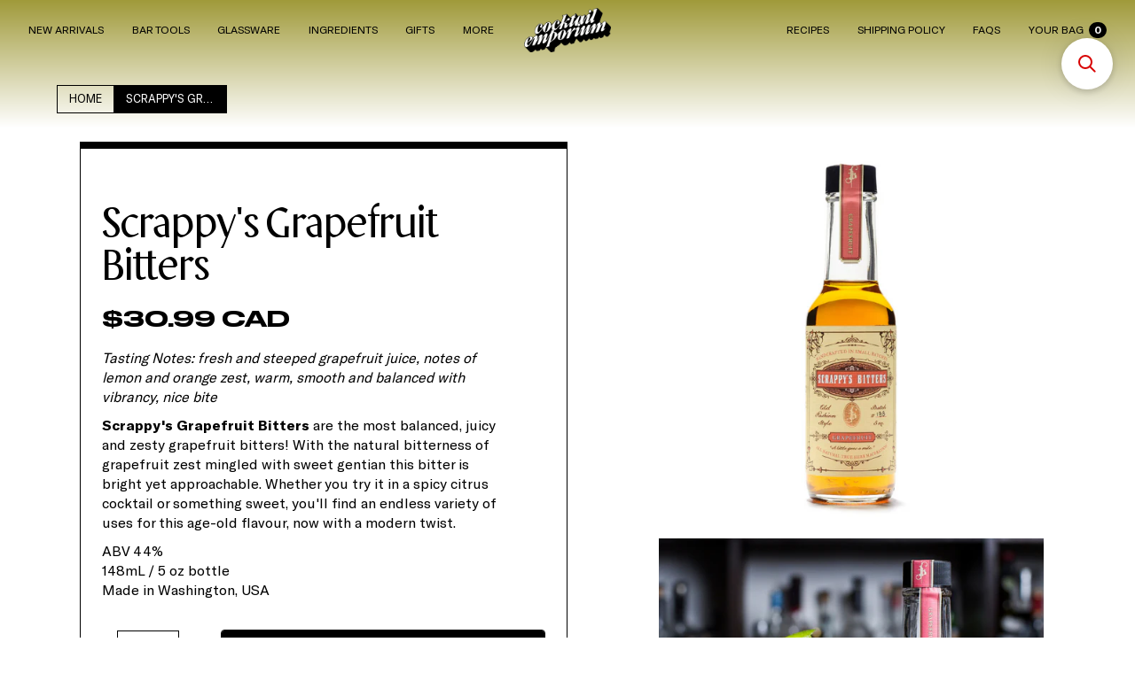

--- FILE ---
content_type: text/html; charset=utf-8
request_url: https://www.cocktailemporium.com/products/scrappys-grapefruit-bitter
body_size: 30921
content:
<!DOCTYPE html>

<!--  Last Published: Mon Aug 05 2019 18:46:41 GMT+0000 (UTC)  -->
<html data-wf-page="5d086e3102032b100e86f5d5" data-wf-site="5d086e3102032b604686f5a8" lang="en">
  <head>
    <!-- Google tag (gtag.js) -->
<script async src="https://www.googletagmanager.com/gtag/js?id=G-6Y8TSKPK3S"></script>
<script>
  window.dataLayer = window.dataLayer || [];
  function gtag(){dataLayer.push(arguments);}
  gtag('js', new Date());

  gtag('config', 'G-6Y8TSKPK3S');
</script>
    <meta charset="utf-8">
    <meta content="width=device-width, initial-scale=1" name="viewport">
     <title>Scrappy&#39;s Grapefruit Bitters
| Cocktail Emporium</title><meta name="description" content="Tasting Notes: fresh and steeped grapefruit juice, notes of lemon and orange zest, warm, smooth and balanced with vibrancy, nice bite Scrappy&#39;s Grapefruit Bitters are the most balanced, juicy and zesty grapefruit bitters! With the natural bitterness of grapefruit zest mingled with sweet gentian this bitter is bright ye">
    


<meta property="og:site_name" content="Cocktail Emporium">
<meta property="og:url" content="https://www.cocktailemporium.com/products/scrappys-grapefruit-bitter">
<meta property="og:title" content="Scrappy's Grapefruit Bitters">
<meta property="og:type" content="product">
<meta property="og:description" content="Tasting Notes: fresh and steeped grapefruit juice, notes of lemon and orange zest, warm, smooth and balanced with vibrancy, nice bite Scrappy&#39;s Grapefruit Bitters are the most balanced, juicy and zesty grapefruit bitters! With the natural bitterness of grapefruit zest mingled with sweet gentian this bitter is bright ye"><meta property="product:availability" content="instock">
  <meta property="product:price:amount" content="3099">
  <meta property="product:price:currency" content="CAD"><meta property="og:image" content="http://www.cocktailemporium.com/cdn/shop/products/Grapefruit.png?v=1656971051">
      <meta property="og:image:secure_url" content="https://www.cocktailemporium.com/cdn/shop/products/Grapefruit.png?v=1656971051">
      <meta property="og:image:width" content="1000">
      <meta property="og:image:height" content="1000">
      <meta property="og:image:alt" content="Scrappy&#39;s Grapefruit Bitters"><meta property="og:image" content="http://www.cocktailemporium.com/cdn/shop/products/Grapefruit_2.png?v=1656971051">
      <meta property="og:image:secure_url" content="https://www.cocktailemporium.com/cdn/shop/products/Grapefruit_2.png?v=1656971051">
      <meta property="og:image:width" content="1000">
      <meta property="og:image:height" content="1000">
      <meta property="og:image:alt" content="Scrappy&#39;s Grapefruit Bitters">

<meta name="twitter:site" content="@">

<meta name="twitter:card" content="summary_large_image">
<meta name="twitter:title" content="Scrappy's Grapefruit Bitters">
<meta name="twitter:description" content="Tasting Notes: fresh and steeped grapefruit juice, notes of lemon and orange zest, warm, smooth and balanced with vibrancy, nice bite Scrappy&#39;s Grapefruit Bitters are the most balanced, juicy and zesty grapefruit bitters! With the natural bitterness of grapefruit zest mingled with sweet gentian this bitter is bright ye">

    <link rel="canonical" href="https://www.cocktailemporium.com/products/scrappys-grapefruit-bitter">
    <link href="//www.cocktailemporium.com/cdn/shop/t/67/assets/normalize.css?v=48445716682461949491716326237" rel="stylesheet" type="text/css" media="all" />
    <link href="//www.cocktailemporium.com/cdn/shop/t/67/assets/webflow.css?v=25047919891413126151731552651" rel="stylesheet" type="text/css" media="all" />
    <link href="//www.cocktailemporium.com/cdn/shop/t/67/assets/cocktail-emporium-test.webflow.css?v=102978930384113290151765916402" rel="stylesheet" type="text/css" media="all" />
    <style>@media (min-width:992px) {html.w-mod-js:not(.w-mod-ix) [data-w-id="52f291dd-bc22-eba2-faf4-9915ed64d4da"] {opacity:0;-webkit-transform:translate3d(0, 2EM, 0) scale3d(1, 1, 1) rotateX(0) rotateY(0) rotateZ(0) skew(0, 0);-moz-transform:translate3d(0, 2EM, 0) scale3d(1, 1, 1) rotateX(0) rotateY(0) rotateZ(0) skew(0, 0);-ms-transform:translate3d(0, 2EM, 0) scale3d(1, 1, 1) rotateX(0) rotateY(0) rotateZ(0) skew(0, 0);transform:translate3d(0, 2EM, 0) scale3d(1, 1, 1) rotateX(0) rotateY(0) rotateZ(0) skew(0, 0);}}@media (max-width:991px) and (min-width:768px) {html.w-mod-js:not(.w-mod-ix) [data-w-id="52f291dd-bc22-eba2-faf4-9915ed64d4da"] {opacity:0;-webkit-transform:translate3d(0, 2EM, 0) scale3d(1, 1, 1) rotateX(0) rotateY(0) rotateZ(0) skew(0, 0);-moz-transform:translate3d(0, 2EM, 0) scale3d(1, 1, 1) rotateX(0) rotateY(0) rotateZ(0) skew(0, 0);-ms-transform:translate3d(0, 2EM, 0) scale3d(1, 1, 1) rotateX(0) rotateY(0) rotateZ(0) skew(0, 0);transform:translate3d(0, 2EM, 0) scale3d(1, 1, 1) rotateX(0) rotateY(0) rotateZ(0) skew(0, 0);}}</style>
    <script src="https://ajax.googleapis.com/ajax/libs/webfont/1.6.26/webfont.js" type="text/javascript"></script>
    <script type="text/javascript">
      WebFont.load({
        google: {
          families: ["Lato:100,100italic,300,300italic,400,400italic,700,700italic,900,900italic", "Inconsolata:400,700"]
        }
      });
    </script>
    <script src="https://d3e54v103j8qbb.cloudfront.net/js/jquery-3.4.1.min.220afd743d.js" type="text/javascript" integrity="sha256-CSXorXvZcTkaix6Yvo6HppcZGetbYMGWSFlBw8HfCJo=" crossorigin="anonymous"></script>
    <!-- [if lt IE 9]><script src="https://cdnjs.cloudflare.com/ajax/libs/html5shiv/3.7.3/html5shiv.min.js" type="text/javascript"></script><![endif] -->
    <script type="text/javascript">
      ! function(o, c) {
        var n = c.documentElement,
          t = " w-mod-";
        n.className += t + "js", ("ontouchstart" in o || o.DocumentTouch && c instanceof DocumentTouch) && (n.className += t + "touch")
      }(window, document);
    </script>
    
     <link rel="shortcut icon" href="//www.cocktailemporium.com/cdn/shop/files/CE-Fave_e335c2ec-9434-4b05-9204-d107e3afd8f9_32x32.png?v=1613534306" type="image/png">
    <link href="//www.cocktailemporium.com/cdn/shop/t/67/assets/webclip.png?v=46006" rel="apple-touch-icon">
    <style>
      body {
        -webkit-font-smoothing: antialiased;
        -moz-osx-font-smoothing: grayscale
      }
      .horizontal-scroller,
      .product-image-container {
        -webkit-overflow-scrolling: touch
      }
      .collection-list-wrapper-8.horizontal {
        -webkit-overflow-scrolling: touch
      }
      .navbar.white .simple-link.bag {
        color: white
      }
      .navbar.white .klaer-hamburger-line {
        background: #FFF
      }
      @media (min-width: 992px) {
        .navbar.white .simple-link {
          color: white
        }
        .navbar.white .simple-link:hover {
          border-bottom: 1px solid white;
          color: white
        }
        .navbar.white .cart-quantity {
          background: #FFF;
          color: #000
        }
        .navbar.white #CE-CorporateGiftSets {
          fill: #FFF
        }
      }
      @media (min-width: 1100px) {
        .navbar {
          font-size: 0.9em
        }
      }
      @media (min-width: 1250px) {
        .navbar {
          font-size: 0.95em
        }
      }
      ::-moz-selection {
        background: #DFA7AB;
        color: #C30000
      }
      .slide:not(.active) .slide-content-container {
        opacity: 0.3
      }
      textarea,
      input {
        background-clip: padding-box
      }
      ::selection {
        background: #DFA7AB;
        color: #C30000
      }
      @media (min-width: 992px) {
        .slide:nth-child(1) {
          top: 0em;
          left: 0em;
          z-index: 5
        }
        .slide:nth-child(2) {
          top: .5em;
          left: .5em;
          z-index: 4
        }
        .slide:nth-child(3) {
          top: 1em;
          left: 1em;
          z-index: 3
        }
        .slide:nth-child(4) {
          top: 1.5em;
          left: 1.5em;
          z-index: 2
        }
        .slide:nth-child(5) {
          top: 2em;
          left: 2em;
          z-index: 1
        }
      }
      @media (max-width: 991px) {
        .slide:nth-child(1) {
          top: 0em;
          left: 0em;
          z-index: 5
        }
        .slide:nth-child(2) {
          top: .3em;
          left: .3em;
          z-index: 4
        }
        .slide:nth-child(3) {
          top: .6em;
          left: .6em;
          z-index: 3
        }
        .slide:nth-child(4) {
          top: .9em;
          left: .9em;
          z-index: 2
        }
        .slide:nth-child(5) {
          top: 1.2em;
          left: 1.2em;
          z-index: 1
        }
      }
      .slide.active {
        z-index: 12 !important
      }
      .slide {
        cursor: pointer;
        background: white
      }
      .numbers-inner-container .number {
        color: white;
        text-shadow: -1px -1px 0 #000, 1px -1px 0 #000, -1px 1px 0 #000, 1px 1px 0 #000;
        cursor: pointer
      }
      .numbers-inner-container .number:hover {
        color: #DFA7AB;
        text-shadow: -1px -1px 0 #C30000, 1px -1px 0 #C30000, -1px 1px 0 #C30000, 1px 1px 0 #C30000
      }
      .numbers-inner-container .active {
        color: black !important;
        text-shadow: none !important
      }
    </style>
    <script>window.performance && window.performance.mark && window.performance.mark('shopify.content_for_header.start');</script><meta id="shopify-digital-wallet" name="shopify-digital-wallet" content="/1691062/digital_wallets/dialog">
<meta name="shopify-checkout-api-token" content="eb79954cc9ef30a2d8ca9cd919e7c6d3">
<meta id="in-context-paypal-metadata" data-shop-id="1691062" data-venmo-supported="false" data-environment="production" data-locale="en_US" data-paypal-v4="true" data-currency="CAD">
<link rel="alternate" type="application/json+oembed" href="https://www.cocktailemporium.com/products/scrappys-grapefruit-bitter.oembed">
<script async="async" src="/checkouts/internal/preloads.js?locale=en-CA"></script>
<link rel="preconnect" href="https://shop.app" crossorigin="anonymous">
<script async="async" src="https://shop.app/checkouts/internal/preloads.js?locale=en-CA&shop_id=1691062" crossorigin="anonymous"></script>
<script id="apple-pay-shop-capabilities" type="application/json">{"shopId":1691062,"countryCode":"CA","currencyCode":"CAD","merchantCapabilities":["supports3DS"],"merchantId":"gid:\/\/shopify\/Shop\/1691062","merchantName":"Cocktail Emporium","requiredBillingContactFields":["postalAddress","email","phone"],"requiredShippingContactFields":["postalAddress","email","phone"],"shippingType":"shipping","supportedNetworks":["visa","masterCard","amex","discover","interac","jcb"],"total":{"type":"pending","label":"Cocktail Emporium","amount":"1.00"},"shopifyPaymentsEnabled":true,"supportsSubscriptions":true}</script>
<script id="shopify-features" type="application/json">{"accessToken":"eb79954cc9ef30a2d8ca9cd919e7c6d3","betas":["rich-media-storefront-analytics"],"domain":"www.cocktailemporium.com","predictiveSearch":true,"shopId":1691062,"locale":"en"}</script>
<script>var Shopify = Shopify || {};
Shopify.shop = "byob-cocktail-emporium.myshopify.com";
Shopify.locale = "en";
Shopify.currency = {"active":"CAD","rate":"1.0"};
Shopify.country = "CA";
Shopify.theme = {"name":"Cocktail Emporium_View Cart Side Bar Fix Live","id":143661793444,"schema_name":"Cocktail Emporium","schema_version":"1.0.0","theme_store_id":null,"role":"main"};
Shopify.theme.handle = "null";
Shopify.theme.style = {"id":null,"handle":null};
Shopify.cdnHost = "www.cocktailemporium.com/cdn";
Shopify.routes = Shopify.routes || {};
Shopify.routes.root = "/";</script>
<script type="module">!function(o){(o.Shopify=o.Shopify||{}).modules=!0}(window);</script>
<script>!function(o){function n(){var o=[];function n(){o.push(Array.prototype.slice.apply(arguments))}return n.q=o,n}var t=o.Shopify=o.Shopify||{};t.loadFeatures=n(),t.autoloadFeatures=n()}(window);</script>
<script>
  window.ShopifyPay = window.ShopifyPay || {};
  window.ShopifyPay.apiHost = "shop.app\/pay";
  window.ShopifyPay.redirectState = null;
</script>
<script id="shop-js-analytics" type="application/json">{"pageType":"product"}</script>
<script defer="defer" async type="module" src="//www.cocktailemporium.com/cdn/shopifycloud/shop-js/modules/v2/client.init-shop-cart-sync_BT-GjEfc.en.esm.js"></script>
<script defer="defer" async type="module" src="//www.cocktailemporium.com/cdn/shopifycloud/shop-js/modules/v2/chunk.common_D58fp_Oc.esm.js"></script>
<script defer="defer" async type="module" src="//www.cocktailemporium.com/cdn/shopifycloud/shop-js/modules/v2/chunk.modal_xMitdFEc.esm.js"></script>
<script type="module">
  await import("//www.cocktailemporium.com/cdn/shopifycloud/shop-js/modules/v2/client.init-shop-cart-sync_BT-GjEfc.en.esm.js");
await import("//www.cocktailemporium.com/cdn/shopifycloud/shop-js/modules/v2/chunk.common_D58fp_Oc.esm.js");
await import("//www.cocktailemporium.com/cdn/shopifycloud/shop-js/modules/v2/chunk.modal_xMitdFEc.esm.js");

  window.Shopify.SignInWithShop?.initShopCartSync?.({"fedCMEnabled":true,"windoidEnabled":true});

</script>
<script>
  window.Shopify = window.Shopify || {};
  if (!window.Shopify.featureAssets) window.Shopify.featureAssets = {};
  window.Shopify.featureAssets['shop-js'] = {"shop-cart-sync":["modules/v2/client.shop-cart-sync_DZOKe7Ll.en.esm.js","modules/v2/chunk.common_D58fp_Oc.esm.js","modules/v2/chunk.modal_xMitdFEc.esm.js"],"init-fed-cm":["modules/v2/client.init-fed-cm_B6oLuCjv.en.esm.js","modules/v2/chunk.common_D58fp_Oc.esm.js","modules/v2/chunk.modal_xMitdFEc.esm.js"],"shop-cash-offers":["modules/v2/client.shop-cash-offers_D2sdYoxE.en.esm.js","modules/v2/chunk.common_D58fp_Oc.esm.js","modules/v2/chunk.modal_xMitdFEc.esm.js"],"shop-login-button":["modules/v2/client.shop-login-button_QeVjl5Y3.en.esm.js","modules/v2/chunk.common_D58fp_Oc.esm.js","modules/v2/chunk.modal_xMitdFEc.esm.js"],"pay-button":["modules/v2/client.pay-button_DXTOsIq6.en.esm.js","modules/v2/chunk.common_D58fp_Oc.esm.js","modules/v2/chunk.modal_xMitdFEc.esm.js"],"shop-button":["modules/v2/client.shop-button_DQZHx9pm.en.esm.js","modules/v2/chunk.common_D58fp_Oc.esm.js","modules/v2/chunk.modal_xMitdFEc.esm.js"],"avatar":["modules/v2/client.avatar_BTnouDA3.en.esm.js"],"init-windoid":["modules/v2/client.init-windoid_CR1B-cfM.en.esm.js","modules/v2/chunk.common_D58fp_Oc.esm.js","modules/v2/chunk.modal_xMitdFEc.esm.js"],"init-shop-for-new-customer-accounts":["modules/v2/client.init-shop-for-new-customer-accounts_C_vY_xzh.en.esm.js","modules/v2/client.shop-login-button_QeVjl5Y3.en.esm.js","modules/v2/chunk.common_D58fp_Oc.esm.js","modules/v2/chunk.modal_xMitdFEc.esm.js"],"init-shop-email-lookup-coordinator":["modules/v2/client.init-shop-email-lookup-coordinator_BI7n9ZSv.en.esm.js","modules/v2/chunk.common_D58fp_Oc.esm.js","modules/v2/chunk.modal_xMitdFEc.esm.js"],"init-shop-cart-sync":["modules/v2/client.init-shop-cart-sync_BT-GjEfc.en.esm.js","modules/v2/chunk.common_D58fp_Oc.esm.js","modules/v2/chunk.modal_xMitdFEc.esm.js"],"shop-toast-manager":["modules/v2/client.shop-toast-manager_DiYdP3xc.en.esm.js","modules/v2/chunk.common_D58fp_Oc.esm.js","modules/v2/chunk.modal_xMitdFEc.esm.js"],"init-customer-accounts":["modules/v2/client.init-customer-accounts_D9ZNqS-Q.en.esm.js","modules/v2/client.shop-login-button_QeVjl5Y3.en.esm.js","modules/v2/chunk.common_D58fp_Oc.esm.js","modules/v2/chunk.modal_xMitdFEc.esm.js"],"init-customer-accounts-sign-up":["modules/v2/client.init-customer-accounts-sign-up_iGw4briv.en.esm.js","modules/v2/client.shop-login-button_QeVjl5Y3.en.esm.js","modules/v2/chunk.common_D58fp_Oc.esm.js","modules/v2/chunk.modal_xMitdFEc.esm.js"],"shop-follow-button":["modules/v2/client.shop-follow-button_CqMgW2wH.en.esm.js","modules/v2/chunk.common_D58fp_Oc.esm.js","modules/v2/chunk.modal_xMitdFEc.esm.js"],"checkout-modal":["modules/v2/client.checkout-modal_xHeaAweL.en.esm.js","modules/v2/chunk.common_D58fp_Oc.esm.js","modules/v2/chunk.modal_xMitdFEc.esm.js"],"shop-login":["modules/v2/client.shop-login_D91U-Q7h.en.esm.js","modules/v2/chunk.common_D58fp_Oc.esm.js","modules/v2/chunk.modal_xMitdFEc.esm.js"],"lead-capture":["modules/v2/client.lead-capture_BJmE1dJe.en.esm.js","modules/v2/chunk.common_D58fp_Oc.esm.js","modules/v2/chunk.modal_xMitdFEc.esm.js"],"payment-terms":["modules/v2/client.payment-terms_Ci9AEqFq.en.esm.js","modules/v2/chunk.common_D58fp_Oc.esm.js","modules/v2/chunk.modal_xMitdFEc.esm.js"]};
</script>
<script>(function() {
  var isLoaded = false;
  function asyncLoad() {
    if (isLoaded) return;
    isLoaded = true;
    var urls = ["\/\/shopify.privy.com\/widget.js?shop=byob-cocktail-emporium.myshopify.com","https:\/\/d10lpsik1i8c69.cloudfront.net\/w.js?shop=byob-cocktail-emporium.myshopify.com","https:\/\/storage.nfcube.com\/instafeed-d7c54193bdd92625849bbf4d950f2d08.js?shop=byob-cocktail-emporium.myshopify.com","https:\/\/searchanise-ef84.kxcdn.com\/widgets\/shopify\/init.js?a=3m8P9T9F2M\u0026shop=byob-cocktail-emporium.myshopify.com"];
    for (var i = 0; i < urls.length; i++) {
      var s = document.createElement('script');
      s.type = 'text/javascript';
      s.async = true;
      s.src = urls[i];
      var x = document.getElementsByTagName('script')[0];
      x.parentNode.insertBefore(s, x);
    }
  };
  if(window.attachEvent) {
    window.attachEvent('onload', asyncLoad);
  } else {
    window.addEventListener('load', asyncLoad, false);
  }
})();</script>
<script id="__st">var __st={"a":1691062,"offset":-18000,"reqid":"497f5b6c-99b1-4c62-b7d2-037c0d3f6bcc-1769258137","pageurl":"www.cocktailemporium.com\/products\/scrappys-grapefruit-bitter","u":"bfe098047464","p":"product","rtyp":"product","rid":98680508};</script>
<script>window.ShopifyPaypalV4VisibilityTracking = true;</script>
<script id="captcha-bootstrap">!function(){'use strict';const t='contact',e='account',n='new_comment',o=[[t,t],['blogs',n],['comments',n],[t,'customer']],c=[[e,'customer_login'],[e,'guest_login'],[e,'recover_customer_password'],[e,'create_customer']],r=t=>t.map((([t,e])=>`form[action*='/${t}']:not([data-nocaptcha='true']) input[name='form_type'][value='${e}']`)).join(','),a=t=>()=>t?[...document.querySelectorAll(t)].map((t=>t.form)):[];function s(){const t=[...o],e=r(t);return a(e)}const i='password',u='form_key',d=['recaptcha-v3-token','g-recaptcha-response','h-captcha-response',i],f=()=>{try{return window.sessionStorage}catch{return}},m='__shopify_v',_=t=>t.elements[u];function p(t,e,n=!1){try{const o=window.sessionStorage,c=JSON.parse(o.getItem(e)),{data:r}=function(t){const{data:e,action:n}=t;return t[m]||n?{data:e,action:n}:{data:t,action:n}}(c);for(const[e,n]of Object.entries(r))t.elements[e]&&(t.elements[e].value=n);n&&o.removeItem(e)}catch(o){console.error('form repopulation failed',{error:o})}}const l='form_type',E='cptcha';function T(t){t.dataset[E]=!0}const w=window,h=w.document,L='Shopify',v='ce_forms',y='captcha';let A=!1;((t,e)=>{const n=(g='f06e6c50-85a8-45c8-87d0-21a2b65856fe',I='https://cdn.shopify.com/shopifycloud/storefront-forms-hcaptcha/ce_storefront_forms_captcha_hcaptcha.v1.5.2.iife.js',D={infoText:'Protected by hCaptcha',privacyText:'Privacy',termsText:'Terms'},(t,e,n)=>{const o=w[L][v],c=o.bindForm;if(c)return c(t,g,e,D).then(n);var r;o.q.push([[t,g,e,D],n]),r=I,A||(h.body.append(Object.assign(h.createElement('script'),{id:'captcha-provider',async:!0,src:r})),A=!0)});var g,I,D;w[L]=w[L]||{},w[L][v]=w[L][v]||{},w[L][v].q=[],w[L][y]=w[L][y]||{},w[L][y].protect=function(t,e){n(t,void 0,e),T(t)},Object.freeze(w[L][y]),function(t,e,n,w,h,L){const[v,y,A,g]=function(t,e,n){const i=e?o:[],u=t?c:[],d=[...i,...u],f=r(d),m=r(i),_=r(d.filter((([t,e])=>n.includes(e))));return[a(f),a(m),a(_),s()]}(w,h,L),I=t=>{const e=t.target;return e instanceof HTMLFormElement?e:e&&e.form},D=t=>v().includes(t);t.addEventListener('submit',(t=>{const e=I(t);if(!e)return;const n=D(e)&&!e.dataset.hcaptchaBound&&!e.dataset.recaptchaBound,o=_(e),c=g().includes(e)&&(!o||!o.value);(n||c)&&t.preventDefault(),c&&!n&&(function(t){try{if(!f())return;!function(t){const e=f();if(!e)return;const n=_(t);if(!n)return;const o=n.value;o&&e.removeItem(o)}(t);const e=Array.from(Array(32),(()=>Math.random().toString(36)[2])).join('');!function(t,e){_(t)||t.append(Object.assign(document.createElement('input'),{type:'hidden',name:u})),t.elements[u].value=e}(t,e),function(t,e){const n=f();if(!n)return;const o=[...t.querySelectorAll(`input[type='${i}']`)].map((({name:t})=>t)),c=[...d,...o],r={};for(const[a,s]of new FormData(t).entries())c.includes(a)||(r[a]=s);n.setItem(e,JSON.stringify({[m]:1,action:t.action,data:r}))}(t,e)}catch(e){console.error('failed to persist form',e)}}(e),e.submit())}));const S=(t,e)=>{t&&!t.dataset[E]&&(n(t,e.some((e=>e===t))),T(t))};for(const o of['focusin','change'])t.addEventListener(o,(t=>{const e=I(t);D(e)&&S(e,y())}));const B=e.get('form_key'),M=e.get(l),P=B&&M;t.addEventListener('DOMContentLoaded',(()=>{const t=y();if(P)for(const e of t)e.elements[l].value===M&&p(e,B);[...new Set([...A(),...v().filter((t=>'true'===t.dataset.shopifyCaptcha))])].forEach((e=>S(e,t)))}))}(h,new URLSearchParams(w.location.search),n,t,e,['guest_login'])})(!0,!0)}();</script>
<script integrity="sha256-4kQ18oKyAcykRKYeNunJcIwy7WH5gtpwJnB7kiuLZ1E=" data-source-attribution="shopify.loadfeatures" defer="defer" src="//www.cocktailemporium.com/cdn/shopifycloud/storefront/assets/storefront/load_feature-a0a9edcb.js" crossorigin="anonymous"></script>
<script crossorigin="anonymous" defer="defer" src="//www.cocktailemporium.com/cdn/shopifycloud/storefront/assets/shopify_pay/storefront-65b4c6d7.js?v=20250812"></script>
<script data-source-attribution="shopify.dynamic_checkout.dynamic.init">var Shopify=Shopify||{};Shopify.PaymentButton=Shopify.PaymentButton||{isStorefrontPortableWallets:!0,init:function(){window.Shopify.PaymentButton.init=function(){};var t=document.createElement("script");t.src="https://www.cocktailemporium.com/cdn/shopifycloud/portable-wallets/latest/portable-wallets.en.js",t.type="module",document.head.appendChild(t)}};
</script>
<script data-source-attribution="shopify.dynamic_checkout.buyer_consent">
  function portableWalletsHideBuyerConsent(e){var t=document.getElementById("shopify-buyer-consent"),n=document.getElementById("shopify-subscription-policy-button");t&&n&&(t.classList.add("hidden"),t.setAttribute("aria-hidden","true"),n.removeEventListener("click",e))}function portableWalletsShowBuyerConsent(e){var t=document.getElementById("shopify-buyer-consent"),n=document.getElementById("shopify-subscription-policy-button");t&&n&&(t.classList.remove("hidden"),t.removeAttribute("aria-hidden"),n.addEventListener("click",e))}window.Shopify?.PaymentButton&&(window.Shopify.PaymentButton.hideBuyerConsent=portableWalletsHideBuyerConsent,window.Shopify.PaymentButton.showBuyerConsent=portableWalletsShowBuyerConsent);
</script>
<script data-source-attribution="shopify.dynamic_checkout.cart.bootstrap">document.addEventListener("DOMContentLoaded",(function(){function t(){return document.querySelector("shopify-accelerated-checkout-cart, shopify-accelerated-checkout")}if(t())Shopify.PaymentButton.init();else{new MutationObserver((function(e,n){t()&&(Shopify.PaymentButton.init(),n.disconnect())})).observe(document.body,{childList:!0,subtree:!0})}}));
</script>
<link id="shopify-accelerated-checkout-styles" rel="stylesheet" media="screen" href="https://www.cocktailemporium.com/cdn/shopifycloud/portable-wallets/latest/accelerated-checkout-backwards-compat.css" crossorigin="anonymous">
<style id="shopify-accelerated-checkout-cart">
        #shopify-buyer-consent {
  margin-top: 1em;
  display: inline-block;
  width: 100%;
}

#shopify-buyer-consent.hidden {
  display: none;
}

#shopify-subscription-policy-button {
  background: none;
  border: none;
  padding: 0;
  text-decoration: underline;
  font-size: inherit;
  cursor: pointer;
}

#shopify-subscription-policy-button::before {
  box-shadow: none;
}

      </style>

<script>window.performance && window.performance.mark && window.performance.mark('shopify.content_for_header.end');</script>
  <!-- BEGIN app block: shopify://apps/selecty/blocks/app-embed/a005a4a7-4aa2-4155-9c2b-0ab41acbf99c --><template id="sel-form-template">
  <div id="sel-form" style="display: none;">
    <form method="post" action="/localization" id="localization_form" accept-charset="UTF-8" class="shopify-localization-form" enctype="multipart/form-data"><input type="hidden" name="form_type" value="localization" /><input type="hidden" name="utf8" value="✓" /><input type="hidden" name="_method" value="put" /><input type="hidden" name="return_to" value="/products/scrappys-grapefruit-bitter" />
      <input type="hidden" name="country_code" value="CA">
      <input type="hidden" name="language_code" value="en">
    </form>
  </div>
</template>


  <script>
    (function () {
      window.$selector = window.$selector || []; // Create empty queue for action (sdk) if user has not created his yet
      // Fetch geodata only for new users
      const wasRedirected = localStorage.getItem('sel-autodetect') === '1';

      if (!wasRedirected) {
        window.selectorConfigGeoData = fetch('/browsing_context_suggestions.json?source=geolocation_recommendation&country[enabled]=true&currency[enabled]=true&language[enabled]=true', {
          method: 'GET',
          mode: 'cors',
          cache: 'default',
          credentials: 'same-origin',
          headers: {
            'Content-Type': 'application/json',
            'Access-Control-Allow-Origin': '*'
          },
          redirect: 'follow',
          referrerPolicy: 'no-referrer',
        });
      }
    })()
  </script>
  <script type="application/json" id="__selectors_json">
    {
    "selectors": 
  [{"title":"Currency Selector","status":"published","visibility":[],"design":{"resource":"currencies","resourceList":["currencies"],"type":"drop-down","theme":"basic","scheme":"basic","short":"currencies","search":"none","scale":75,"styles":{"general":"","extra":""},"reverse":true,"view":"all","flagMode":"flag","colors":{"text":{"red":32,"green":34,"blue":35,"alpha":1,"filter":"invert(9%) sepia(9%) saturate(413%) hue-rotate(155deg) brightness(98%) contrast(89%)"},"accent":{"red":32,"green":34,"blue":35,"alpha":1,"filter":"invert(11%) sepia(8%) saturate(375%) hue-rotate(155deg) brightness(93%) contrast(93%)"},"background":{"red":255,"green":255,"blue":255,"alpha":1,"filter":"invert(100%) sepia(100%) saturate(0%) hue-rotate(288deg) brightness(102%) contrast(102%)"}},"withoutShadowRoot":false,"hideUnavailableResources":false,"typography":{"default":{"fontFamily":"Helvetica","fontStyle":"normal","fontWeight":"normal","size":{"value":14,"dimension":"px"},"custom":false},"accent":{"fontFamily":"Helvetica","fontStyle":"normal","fontWeight":"normal","size":{"value":14,"dimension":"px"},"custom":false}},"position":{"type":"fixed","value":{"horizontal":"right","vertical":"bottom"}},"visibility":{"breakpoints":["xs","sm","md","lg","xl"],"params":{"logicVariant":"include","resources":[],"retainDuringSession":false},"countries":{"logicVariant":"include","resources":[]},"languages":{"logicVariant":"include","resources":[]},"urls":{"logicVariant":"include","resources":[],"allowSubpaths":false}}},"id":"IS622382","i18n":{"original":{}}}],
    "store": 
  
    {"isBrandingStore":true,"shouldBranding":false}
  
,
    "autodetect": 
  null
,
    "autoRedirect": 
  null
,
    "customResources": 
  [],
    "markets": [{"enabled":true,"locale":"en","countries":["CA"],"webPresence":{"alternateLocales":[],"defaultLocale":"en","subfolderSuffix":null,"domain":{"host":"www.cocktailemporium.com"}},"localCurrencies":false,"curr":{"code":"CAD"},"alternateLocales":[],"domain":{"host":"www.cocktailemporium.com"},"name":"Canada","regions":[{"code":"CA"}],"country":"CA","title":"Canada","host":"www.cocktailemporium.com"},{"enabled":true,"locale":"en","countries":["US"],"webPresence":{"alternateLocales":[],"defaultLocale":"en","subfolderSuffix":null,"domain":{"host":"www.cocktailemporium.com"}},"localCurrencies":false,"curr":{"code":"USD"},"alternateLocales":[],"domain":{"host":"www.cocktailemporium.com"},"name":"United States","regions":[{"code":"US"}],"country":"US","title":"United States","host":"www.cocktailemporium.com"}],
    "languages": [{"country":"CA","subfolderSuffix":null,"title":"English","code":"en","alias":"en","endonym":"English","primary":true,"published":true,"domainHosts":["www.cocktailemporium.com"]},{"country":"US","subfolderSuffix":null,"title":"English","code":"en","alias":"en","endonym":"English","primary":true,"published":true,"domainHosts":["www.cocktailemporium.com"]}],
    "currentMarketLanguages": [{"title":"English","code":"en"}],
    "currencies": [{"title":"Canadian Dollar","code":"CAD","symbol":"$","country":"CA","domainHosts":["www.cocktailemporium.com"]},{"title":"United States Dollar","code":"USD","symbol":"$","country":"US","domainHosts":["www.cocktailemporium.com"]}],
    "countries": [{"code":"CA","localCurrencies":false,"currency":{"code":"CAD","enabled":false,"title":"Canadian Dollar","symbol":"$"},"title":"Canada","primary":true,"domainHosts":["www.cocktailemporium.com"]},{"code":"US","localCurrencies":false,"currency":{"code":"USD","enabled":false,"title":"United States Dollar","symbol":"$"},"title":"United States","primary":false,"domainHosts":["www.cocktailemporium.com"]}],
    "currentCountry": {"title":"Canada","code":"CA","currency": {"title": "Canadian Dollar","code": "CAD","symbol": "$"}},
    "currentLanguage": {
      "title": "English",
      "code": "en",
      "primary": true
    },
    "currentCurrency": {
      "title": "Canadian Dollar",
      "code": "CAD",
      "country":"CA",
      "symbol": "$"
    },
    "currentMarket": null,
    "shopDomain":"www.cocktailemporium.com",
    "shopCountry": "CA"
    }
  </script>



  <script src="https://cdn.shopify.com/extensions/019be606-adc9-7d53-9b72-9bd23b164618/starter-kit-170/assets/selectors.js" async></script>



<!-- END app block --><!-- BEGIN app block: shopify://apps/also-bought/blocks/app-embed-block/b94b27b4-738d-4d92-9e60-43c22d1da3f2 --><script>
    window.codeblackbelt = window.codeblackbelt || {};
    window.codeblackbelt.shop = window.codeblackbelt.shop || 'byob-cocktail-emporium.myshopify.com';
    
        window.codeblackbelt.productId = 98680508;</script><script src="//cdn.codeblackbelt.com/widgets/also-bought/main.min.js?version=2026012407-0500" async></script>
<!-- END app block --><!-- BEGIN app block: shopify://apps/klaviyo-email-marketing-sms/blocks/klaviyo-onsite-embed/2632fe16-c075-4321-a88b-50b567f42507 -->












  <script async src="https://static.klaviyo.com/onsite/js/UdzCYk/klaviyo.js?company_id=UdzCYk"></script>
  <script>!function(){if(!window.klaviyo){window._klOnsite=window._klOnsite||[];try{window.klaviyo=new Proxy({},{get:function(n,i){return"push"===i?function(){var n;(n=window._klOnsite).push.apply(n,arguments)}:function(){for(var n=arguments.length,o=new Array(n),w=0;w<n;w++)o[w]=arguments[w];var t="function"==typeof o[o.length-1]?o.pop():void 0,e=new Promise((function(n){window._klOnsite.push([i].concat(o,[function(i){t&&t(i),n(i)}]))}));return e}}})}catch(n){window.klaviyo=window.klaviyo||[],window.klaviyo.push=function(){var n;(n=window._klOnsite).push.apply(n,arguments)}}}}();</script>

  
    <script id="viewed_product">
      if (item == null) {
        var _learnq = _learnq || [];

        var MetafieldReviews = null
        var MetafieldYotpoRating = null
        var MetafieldYotpoCount = null
        var MetafieldLooxRating = null
        var MetafieldLooxCount = null
        var okendoProduct = null
        var okendoProductReviewCount = null
        var okendoProductReviewAverageValue = null
        try {
          // The following fields are used for Customer Hub recently viewed in order to add reviews.
          // This information is not part of __kla_viewed. Instead, it is part of __kla_viewed_reviewed_items
          MetafieldReviews = {};
          MetafieldYotpoRating = null
          MetafieldYotpoCount = null
          MetafieldLooxRating = null
          MetafieldLooxCount = null

          okendoProduct = null
          // If the okendo metafield is not legacy, it will error, which then requires the new json formatted data
          if (okendoProduct && 'error' in okendoProduct) {
            okendoProduct = null
          }
          okendoProductReviewCount = okendoProduct ? okendoProduct.reviewCount : null
          okendoProductReviewAverageValue = okendoProduct ? okendoProduct.reviewAverageValue : null
        } catch (error) {
          console.error('Error in Klaviyo onsite reviews tracking:', error);
        }

        var item = {
          Name: "Scrappy's Grapefruit Bitters",
          ProductID: 98680508,
          Categories: ["All Products","Best Selling Ingredients","Bitters","Grapefruit Bitters","Ingredients","Main Squeeze","Scrappy's Bitters","Tequila Lovers"],
          ImageURL: "https://www.cocktailemporium.com/cdn/shop/products/Grapefruit_grande.png?v=1656971051",
          URL: "https://www.cocktailemporium.com/products/scrappys-grapefruit-bitter",
          Brand: "A Priori",
          Price: "$30.99 CAD",
          Value: "30.99",
          CompareAtPrice: "$0.00 CAD"
        };
        _learnq.push(['track', 'Viewed Product', item]);
        _learnq.push(['trackViewedItem', {
          Title: item.Name,
          ItemId: item.ProductID,
          Categories: item.Categories,
          ImageUrl: item.ImageURL,
          Url: item.URL,
          Metadata: {
            Brand: item.Brand,
            Price: item.Price,
            Value: item.Value,
            CompareAtPrice: item.CompareAtPrice
          },
          metafields:{
            reviews: MetafieldReviews,
            yotpo:{
              rating: MetafieldYotpoRating,
              count: MetafieldYotpoCount,
            },
            loox:{
              rating: MetafieldLooxRating,
              count: MetafieldLooxCount,
            },
            okendo: {
              rating: okendoProductReviewAverageValue,
              count: okendoProductReviewCount,
            }
          }
        }]);
      }
    </script>
  




  <script>
    window.klaviyoReviewsProductDesignMode = false
  </script>







<!-- END app block --><link href="https://monorail-edge.shopifysvc.com" rel="dns-prefetch">
<script>(function(){if ("sendBeacon" in navigator && "performance" in window) {try {var session_token_from_headers = performance.getEntriesByType('navigation')[0].serverTiming.find(x => x.name == '_s').description;} catch {var session_token_from_headers = undefined;}var session_cookie_matches = document.cookie.match(/_shopify_s=([^;]*)/);var session_token_from_cookie = session_cookie_matches && session_cookie_matches.length === 2 ? session_cookie_matches[1] : "";var session_token = session_token_from_headers || session_token_from_cookie || "";function handle_abandonment_event(e) {var entries = performance.getEntries().filter(function(entry) {return /monorail-edge.shopifysvc.com/.test(entry.name);});if (!window.abandonment_tracked && entries.length === 0) {window.abandonment_tracked = true;var currentMs = Date.now();var navigation_start = performance.timing.navigationStart;var payload = {shop_id: 1691062,url: window.location.href,navigation_start,duration: currentMs - navigation_start,session_token,page_type: "product"};window.navigator.sendBeacon("https://monorail-edge.shopifysvc.com/v1/produce", JSON.stringify({schema_id: "online_store_buyer_site_abandonment/1.1",payload: payload,metadata: {event_created_at_ms: currentMs,event_sent_at_ms: currentMs}}));}}window.addEventListener('pagehide', handle_abandonment_event);}}());</script>
<script id="web-pixels-manager-setup">(function e(e,d,r,n,o){if(void 0===o&&(o={}),!Boolean(null===(a=null===(i=window.Shopify)||void 0===i?void 0:i.analytics)||void 0===a?void 0:a.replayQueue)){var i,a;window.Shopify=window.Shopify||{};var t=window.Shopify;t.analytics=t.analytics||{};var s=t.analytics;s.replayQueue=[],s.publish=function(e,d,r){return s.replayQueue.push([e,d,r]),!0};try{self.performance.mark("wpm:start")}catch(e){}var l=function(){var e={modern:/Edge?\/(1{2}[4-9]|1[2-9]\d|[2-9]\d{2}|\d{4,})\.\d+(\.\d+|)|Firefox\/(1{2}[4-9]|1[2-9]\d|[2-9]\d{2}|\d{4,})\.\d+(\.\d+|)|Chrom(ium|e)\/(9{2}|\d{3,})\.\d+(\.\d+|)|(Maci|X1{2}).+ Version\/(15\.\d+|(1[6-9]|[2-9]\d|\d{3,})\.\d+)([,.]\d+|)( \(\w+\)|)( Mobile\/\w+|) Safari\/|Chrome.+OPR\/(9{2}|\d{3,})\.\d+\.\d+|(CPU[ +]OS|iPhone[ +]OS|CPU[ +]iPhone|CPU IPhone OS|CPU iPad OS)[ +]+(15[._]\d+|(1[6-9]|[2-9]\d|\d{3,})[._]\d+)([._]\d+|)|Android:?[ /-](13[3-9]|1[4-9]\d|[2-9]\d{2}|\d{4,})(\.\d+|)(\.\d+|)|Android.+Firefox\/(13[5-9]|1[4-9]\d|[2-9]\d{2}|\d{4,})\.\d+(\.\d+|)|Android.+Chrom(ium|e)\/(13[3-9]|1[4-9]\d|[2-9]\d{2}|\d{4,})\.\d+(\.\d+|)|SamsungBrowser\/([2-9]\d|\d{3,})\.\d+/,legacy:/Edge?\/(1[6-9]|[2-9]\d|\d{3,})\.\d+(\.\d+|)|Firefox\/(5[4-9]|[6-9]\d|\d{3,})\.\d+(\.\d+|)|Chrom(ium|e)\/(5[1-9]|[6-9]\d|\d{3,})\.\d+(\.\d+|)([\d.]+$|.*Safari\/(?![\d.]+ Edge\/[\d.]+$))|(Maci|X1{2}).+ Version\/(10\.\d+|(1[1-9]|[2-9]\d|\d{3,})\.\d+)([,.]\d+|)( \(\w+\)|)( Mobile\/\w+|) Safari\/|Chrome.+OPR\/(3[89]|[4-9]\d|\d{3,})\.\d+\.\d+|(CPU[ +]OS|iPhone[ +]OS|CPU[ +]iPhone|CPU IPhone OS|CPU iPad OS)[ +]+(10[._]\d+|(1[1-9]|[2-9]\d|\d{3,})[._]\d+)([._]\d+|)|Android:?[ /-](13[3-9]|1[4-9]\d|[2-9]\d{2}|\d{4,})(\.\d+|)(\.\d+|)|Mobile Safari.+OPR\/([89]\d|\d{3,})\.\d+\.\d+|Android.+Firefox\/(13[5-9]|1[4-9]\d|[2-9]\d{2}|\d{4,})\.\d+(\.\d+|)|Android.+Chrom(ium|e)\/(13[3-9]|1[4-9]\d|[2-9]\d{2}|\d{4,})\.\d+(\.\d+|)|Android.+(UC? ?Browser|UCWEB|U3)[ /]?(15\.([5-9]|\d{2,})|(1[6-9]|[2-9]\d|\d{3,})\.\d+)\.\d+|SamsungBrowser\/(5\.\d+|([6-9]|\d{2,})\.\d+)|Android.+MQ{2}Browser\/(14(\.(9|\d{2,})|)|(1[5-9]|[2-9]\d|\d{3,})(\.\d+|))(\.\d+|)|K[Aa][Ii]OS\/(3\.\d+|([4-9]|\d{2,})\.\d+)(\.\d+|)/},d=e.modern,r=e.legacy,n=navigator.userAgent;return n.match(d)?"modern":n.match(r)?"legacy":"unknown"}(),u="modern"===l?"modern":"legacy",c=(null!=n?n:{modern:"",legacy:""})[u],f=function(e){return[e.baseUrl,"/wpm","/b",e.hashVersion,"modern"===e.buildTarget?"m":"l",".js"].join("")}({baseUrl:d,hashVersion:r,buildTarget:u}),m=function(e){var d=e.version,r=e.bundleTarget,n=e.surface,o=e.pageUrl,i=e.monorailEndpoint;return{emit:function(e){var a=e.status,t=e.errorMsg,s=(new Date).getTime(),l=JSON.stringify({metadata:{event_sent_at_ms:s},events:[{schema_id:"web_pixels_manager_load/3.1",payload:{version:d,bundle_target:r,page_url:o,status:a,surface:n,error_msg:t},metadata:{event_created_at_ms:s}}]});if(!i)return console&&console.warn&&console.warn("[Web Pixels Manager] No Monorail endpoint provided, skipping logging."),!1;try{return self.navigator.sendBeacon.bind(self.navigator)(i,l)}catch(e){}var u=new XMLHttpRequest;try{return u.open("POST",i,!0),u.setRequestHeader("Content-Type","text/plain"),u.send(l),!0}catch(e){return console&&console.warn&&console.warn("[Web Pixels Manager] Got an unhandled error while logging to Monorail."),!1}}}}({version:r,bundleTarget:l,surface:e.surface,pageUrl:self.location.href,monorailEndpoint:e.monorailEndpoint});try{o.browserTarget=l,function(e){var d=e.src,r=e.async,n=void 0===r||r,o=e.onload,i=e.onerror,a=e.sri,t=e.scriptDataAttributes,s=void 0===t?{}:t,l=document.createElement("script"),u=document.querySelector("head"),c=document.querySelector("body");if(l.async=n,l.src=d,a&&(l.integrity=a,l.crossOrigin="anonymous"),s)for(var f in s)if(Object.prototype.hasOwnProperty.call(s,f))try{l.dataset[f]=s[f]}catch(e){}if(o&&l.addEventListener("load",o),i&&l.addEventListener("error",i),u)u.appendChild(l);else{if(!c)throw new Error("Did not find a head or body element to append the script");c.appendChild(l)}}({src:f,async:!0,onload:function(){if(!function(){var e,d;return Boolean(null===(d=null===(e=window.Shopify)||void 0===e?void 0:e.analytics)||void 0===d?void 0:d.initialized)}()){var d=window.webPixelsManager.init(e)||void 0;if(d){var r=window.Shopify.analytics;r.replayQueue.forEach((function(e){var r=e[0],n=e[1],o=e[2];d.publishCustomEvent(r,n,o)})),r.replayQueue=[],r.publish=d.publishCustomEvent,r.visitor=d.visitor,r.initialized=!0}}},onerror:function(){return m.emit({status:"failed",errorMsg:"".concat(f," has failed to load")})},sri:function(e){var d=/^sha384-[A-Za-z0-9+/=]+$/;return"string"==typeof e&&d.test(e)}(c)?c:"",scriptDataAttributes:o}),m.emit({status:"loading"})}catch(e){m.emit({status:"failed",errorMsg:(null==e?void 0:e.message)||"Unknown error"})}}})({shopId: 1691062,storefrontBaseUrl: "https://www.cocktailemporium.com",extensionsBaseUrl: "https://extensions.shopifycdn.com/cdn/shopifycloud/web-pixels-manager",monorailEndpoint: "https://monorail-edge.shopifysvc.com/unstable/produce_batch",surface: "storefront-renderer",enabledBetaFlags: ["2dca8a86"],webPixelsConfigList: [{"id":"1234075812","configuration":"{\"accountID\":\"UdzCYk\",\"webPixelConfig\":\"eyJlbmFibGVBZGRlZFRvQ2FydEV2ZW50cyI6IHRydWV9\"}","eventPayloadVersion":"v1","runtimeContext":"STRICT","scriptVersion":"524f6c1ee37bacdca7657a665bdca589","type":"APP","apiClientId":123074,"privacyPurposes":["ANALYTICS","MARKETING"],"dataSharingAdjustments":{"protectedCustomerApprovalScopes":["read_customer_address","read_customer_email","read_customer_name","read_customer_personal_data","read_customer_phone"]}},{"id":"584056996","configuration":"{\"config\":\"{\\\"pixel_id\\\":\\\"G-WENHKLLC67\\\",\\\"gtag_events\\\":[{\\\"type\\\":\\\"purchase\\\",\\\"action_label\\\":\\\"G-WENHKLLC67\\\"},{\\\"type\\\":\\\"page_view\\\",\\\"action_label\\\":\\\"G-WENHKLLC67\\\"},{\\\"type\\\":\\\"view_item\\\",\\\"action_label\\\":\\\"G-WENHKLLC67\\\"},{\\\"type\\\":\\\"search\\\",\\\"action_label\\\":\\\"G-WENHKLLC67\\\"},{\\\"type\\\":\\\"add_to_cart\\\",\\\"action_label\\\":\\\"G-WENHKLLC67\\\"},{\\\"type\\\":\\\"begin_checkout\\\",\\\"action_label\\\":\\\"G-WENHKLLC67\\\"},{\\\"type\\\":\\\"add_payment_info\\\",\\\"action_label\\\":\\\"G-WENHKLLC67\\\"}],\\\"enable_monitoring_mode\\\":false}\"}","eventPayloadVersion":"v1","runtimeContext":"OPEN","scriptVersion":"b2a88bafab3e21179ed38636efcd8a93","type":"APP","apiClientId":1780363,"privacyPurposes":[],"dataSharingAdjustments":{"protectedCustomerApprovalScopes":["read_customer_address","read_customer_email","read_customer_name","read_customer_personal_data","read_customer_phone"]}},{"id":"349667492","configuration":"{\"apiKey\":\"3m8P9T9F2M\", \"host\":\"searchserverapi.com\"}","eventPayloadVersion":"v1","runtimeContext":"STRICT","scriptVersion":"5559ea45e47b67d15b30b79e7c6719da","type":"APP","apiClientId":578825,"privacyPurposes":["ANALYTICS"],"dataSharingAdjustments":{"protectedCustomerApprovalScopes":["read_customer_personal_data"]}},{"id":"233504932","configuration":"{\"pixel_id\":\"129981580992179\",\"pixel_type\":\"facebook_pixel\",\"metaapp_system_user_token\":\"-\"}","eventPayloadVersion":"v1","runtimeContext":"OPEN","scriptVersion":"ca16bc87fe92b6042fbaa3acc2fbdaa6","type":"APP","apiClientId":2329312,"privacyPurposes":["ANALYTICS","MARKETING","SALE_OF_DATA"],"dataSharingAdjustments":{"protectedCustomerApprovalScopes":["read_customer_address","read_customer_email","read_customer_name","read_customer_personal_data","read_customer_phone"]}},{"id":"25100452","configuration":"{\"myshopifyDomain\":\"byob-cocktail-emporium.myshopify.com\"}","eventPayloadVersion":"v1","runtimeContext":"STRICT","scriptVersion":"23b97d18e2aa74363140dc29c9284e87","type":"APP","apiClientId":2775569,"privacyPurposes":["ANALYTICS","MARKETING","SALE_OF_DATA"],"dataSharingAdjustments":{"protectedCustomerApprovalScopes":["read_customer_address","read_customer_email","read_customer_name","read_customer_phone","read_customer_personal_data"]}},{"id":"34308260","eventPayloadVersion":"1","runtimeContext":"LAX","scriptVersion":"1","type":"CUSTOM","privacyPurposes":["ANALYTICS","MARKETING","SALE_OF_DATA"],"name":"LP Google Ads Purchases"},{"id":"34341028","eventPayloadVersion":"1","runtimeContext":"LAX","scriptVersion":"1","type":"CUSTOM","privacyPurposes":["ANALYTICS","MARKETING","SALE_OF_DATA"],"name":"LP Microsoft UET Revenue"},{"id":"shopify-app-pixel","configuration":"{}","eventPayloadVersion":"v1","runtimeContext":"STRICT","scriptVersion":"0450","apiClientId":"shopify-pixel","type":"APP","privacyPurposes":["ANALYTICS","MARKETING"]},{"id":"shopify-custom-pixel","eventPayloadVersion":"v1","runtimeContext":"LAX","scriptVersion":"0450","apiClientId":"shopify-pixel","type":"CUSTOM","privacyPurposes":["ANALYTICS","MARKETING"]}],isMerchantRequest: false,initData: {"shop":{"name":"Cocktail Emporium","paymentSettings":{"currencyCode":"CAD"},"myshopifyDomain":"byob-cocktail-emporium.myshopify.com","countryCode":"CA","storefrontUrl":"https:\/\/www.cocktailemporium.com"},"customer":null,"cart":null,"checkout":null,"productVariants":[{"price":{"amount":30.99,"currencyCode":"CAD"},"product":{"title":"Scrappy's Grapefruit Bitters","vendor":"A Priori","id":"98680508","untranslatedTitle":"Scrappy's Grapefruit Bitters","url":"\/products\/scrappys-grapefruit-bitter","type":"Bitters"},"id":"230392956","image":{"src":"\/\/www.cocktailemporium.com\/cdn\/shop\/products\/Grapefruit.png?v=1656971051"},"sku":"(B13-4)","title":"Default Title","untranslatedTitle":"Default Title"}],"purchasingCompany":null},},"https://www.cocktailemporium.com/cdn","fcfee988w5aeb613cpc8e4bc33m6693e112",{"modern":"","legacy":""},{"shopId":"1691062","storefrontBaseUrl":"https:\/\/www.cocktailemporium.com","extensionBaseUrl":"https:\/\/extensions.shopifycdn.com\/cdn\/shopifycloud\/web-pixels-manager","surface":"storefront-renderer","enabledBetaFlags":"[\"2dca8a86\"]","isMerchantRequest":"false","hashVersion":"fcfee988w5aeb613cpc8e4bc33m6693e112","publish":"custom","events":"[[\"page_viewed\",{}],[\"product_viewed\",{\"productVariant\":{\"price\":{\"amount\":30.99,\"currencyCode\":\"CAD\"},\"product\":{\"title\":\"Scrappy's Grapefruit Bitters\",\"vendor\":\"A Priori\",\"id\":\"98680508\",\"untranslatedTitle\":\"Scrappy's Grapefruit Bitters\",\"url\":\"\/products\/scrappys-grapefruit-bitter\",\"type\":\"Bitters\"},\"id\":\"230392956\",\"image\":{\"src\":\"\/\/www.cocktailemporium.com\/cdn\/shop\/products\/Grapefruit.png?v=1656971051\"},\"sku\":\"(B13-4)\",\"title\":\"Default Title\",\"untranslatedTitle\":\"Default Title\"}}]]"});</script><script>
  window.ShopifyAnalytics = window.ShopifyAnalytics || {};
  window.ShopifyAnalytics.meta = window.ShopifyAnalytics.meta || {};
  window.ShopifyAnalytics.meta.currency = 'CAD';
  var meta = {"product":{"id":98680508,"gid":"gid:\/\/shopify\/Product\/98680508","vendor":"A Priori","type":"Bitters","handle":"scrappys-grapefruit-bitter","variants":[{"id":230392956,"price":3099,"name":"Scrappy's Grapefruit Bitters","public_title":null,"sku":"(B13-4)"}],"remote":false},"page":{"pageType":"product","resourceType":"product","resourceId":98680508,"requestId":"497f5b6c-99b1-4c62-b7d2-037c0d3f6bcc-1769258137"}};
  for (var attr in meta) {
    window.ShopifyAnalytics.meta[attr] = meta[attr];
  }
</script>
<script class="analytics">
  (function () {
    var customDocumentWrite = function(content) {
      var jquery = null;

      if (window.jQuery) {
        jquery = window.jQuery;
      } else if (window.Checkout && window.Checkout.$) {
        jquery = window.Checkout.$;
      }

      if (jquery) {
        jquery('body').append(content);
      }
    };

    var hasLoggedConversion = function(token) {
      if (token) {
        return document.cookie.indexOf('loggedConversion=' + token) !== -1;
      }
      return false;
    }

    var setCookieIfConversion = function(token) {
      if (token) {
        var twoMonthsFromNow = new Date(Date.now());
        twoMonthsFromNow.setMonth(twoMonthsFromNow.getMonth() + 2);

        document.cookie = 'loggedConversion=' + token + '; expires=' + twoMonthsFromNow;
      }
    }

    var trekkie = window.ShopifyAnalytics.lib = window.trekkie = window.trekkie || [];
    if (trekkie.integrations) {
      return;
    }
    trekkie.methods = [
      'identify',
      'page',
      'ready',
      'track',
      'trackForm',
      'trackLink'
    ];
    trekkie.factory = function(method) {
      return function() {
        var args = Array.prototype.slice.call(arguments);
        args.unshift(method);
        trekkie.push(args);
        return trekkie;
      };
    };
    for (var i = 0; i < trekkie.methods.length; i++) {
      var key = trekkie.methods[i];
      trekkie[key] = trekkie.factory(key);
    }
    trekkie.load = function(config) {
      trekkie.config = config || {};
      trekkie.config.initialDocumentCookie = document.cookie;
      var first = document.getElementsByTagName('script')[0];
      var script = document.createElement('script');
      script.type = 'text/javascript';
      script.onerror = function(e) {
        var scriptFallback = document.createElement('script');
        scriptFallback.type = 'text/javascript';
        scriptFallback.onerror = function(error) {
                var Monorail = {
      produce: function produce(monorailDomain, schemaId, payload) {
        var currentMs = new Date().getTime();
        var event = {
          schema_id: schemaId,
          payload: payload,
          metadata: {
            event_created_at_ms: currentMs,
            event_sent_at_ms: currentMs
          }
        };
        return Monorail.sendRequest("https://" + monorailDomain + "/v1/produce", JSON.stringify(event));
      },
      sendRequest: function sendRequest(endpointUrl, payload) {
        // Try the sendBeacon API
        if (window && window.navigator && typeof window.navigator.sendBeacon === 'function' && typeof window.Blob === 'function' && !Monorail.isIos12()) {
          var blobData = new window.Blob([payload], {
            type: 'text/plain'
          });

          if (window.navigator.sendBeacon(endpointUrl, blobData)) {
            return true;
          } // sendBeacon was not successful

        } // XHR beacon

        var xhr = new XMLHttpRequest();

        try {
          xhr.open('POST', endpointUrl);
          xhr.setRequestHeader('Content-Type', 'text/plain');
          xhr.send(payload);
        } catch (e) {
          console.log(e);
        }

        return false;
      },
      isIos12: function isIos12() {
        return window.navigator.userAgent.lastIndexOf('iPhone; CPU iPhone OS 12_') !== -1 || window.navigator.userAgent.lastIndexOf('iPad; CPU OS 12_') !== -1;
      }
    };
    Monorail.produce('monorail-edge.shopifysvc.com',
      'trekkie_storefront_load_errors/1.1',
      {shop_id: 1691062,
      theme_id: 143661793444,
      app_name: "storefront",
      context_url: window.location.href,
      source_url: "//www.cocktailemporium.com/cdn/s/trekkie.storefront.8d95595f799fbf7e1d32231b9a28fd43b70c67d3.min.js"});

        };
        scriptFallback.async = true;
        scriptFallback.src = '//www.cocktailemporium.com/cdn/s/trekkie.storefront.8d95595f799fbf7e1d32231b9a28fd43b70c67d3.min.js';
        first.parentNode.insertBefore(scriptFallback, first);
      };
      script.async = true;
      script.src = '//www.cocktailemporium.com/cdn/s/trekkie.storefront.8d95595f799fbf7e1d32231b9a28fd43b70c67d3.min.js';
      first.parentNode.insertBefore(script, first);
    };
    trekkie.load(
      {"Trekkie":{"appName":"storefront","development":false,"defaultAttributes":{"shopId":1691062,"isMerchantRequest":null,"themeId":143661793444,"themeCityHash":"15228901623373818696","contentLanguage":"en","currency":"CAD","eventMetadataId":"f023cd92-e3ff-4548-baaf-c210cac73708"},"isServerSideCookieWritingEnabled":true,"monorailRegion":"shop_domain","enabledBetaFlags":["65f19447"]},"Session Attribution":{},"S2S":{"facebookCapiEnabled":true,"source":"trekkie-storefront-renderer","apiClientId":580111}}
    );

    var loaded = false;
    trekkie.ready(function() {
      if (loaded) return;
      loaded = true;

      window.ShopifyAnalytics.lib = window.trekkie;

      var originalDocumentWrite = document.write;
      document.write = customDocumentWrite;
      try { window.ShopifyAnalytics.merchantGoogleAnalytics.call(this); } catch(error) {};
      document.write = originalDocumentWrite;

      window.ShopifyAnalytics.lib.page(null,{"pageType":"product","resourceType":"product","resourceId":98680508,"requestId":"497f5b6c-99b1-4c62-b7d2-037c0d3f6bcc-1769258137","shopifyEmitted":true});

      var match = window.location.pathname.match(/checkouts\/(.+)\/(thank_you|post_purchase)/)
      var token = match? match[1]: undefined;
      if (!hasLoggedConversion(token)) {
        setCookieIfConversion(token);
        window.ShopifyAnalytics.lib.track("Viewed Product",{"currency":"CAD","variantId":230392956,"productId":98680508,"productGid":"gid:\/\/shopify\/Product\/98680508","name":"Scrappy's Grapefruit Bitters","price":"30.99","sku":"(B13-4)","brand":"A Priori","variant":null,"category":"Bitters","nonInteraction":true,"remote":false},undefined,undefined,{"shopifyEmitted":true});
      window.ShopifyAnalytics.lib.track("monorail:\/\/trekkie_storefront_viewed_product\/1.1",{"currency":"CAD","variantId":230392956,"productId":98680508,"productGid":"gid:\/\/shopify\/Product\/98680508","name":"Scrappy's Grapefruit Bitters","price":"30.99","sku":"(B13-4)","brand":"A Priori","variant":null,"category":"Bitters","nonInteraction":true,"remote":false,"referer":"https:\/\/www.cocktailemporium.com\/products\/scrappys-grapefruit-bitter"});
      }
    });


        var eventsListenerScript = document.createElement('script');
        eventsListenerScript.async = true;
        eventsListenerScript.src = "//www.cocktailemporium.com/cdn/shopifycloud/storefront/assets/shop_events_listener-3da45d37.js";
        document.getElementsByTagName('head')[0].appendChild(eventsListenerScript);

})();</script>
  <script>
  if (!window.ga || (window.ga && typeof window.ga !== 'function')) {
    window.ga = function ga() {
      (window.ga.q = window.ga.q || []).push(arguments);
      if (window.Shopify && window.Shopify.analytics && typeof window.Shopify.analytics.publish === 'function') {
        window.Shopify.analytics.publish("ga_stub_called", {}, {sendTo: "google_osp_migration"});
      }
      console.error("Shopify's Google Analytics stub called with:", Array.from(arguments), "\nSee https://help.shopify.com/manual/promoting-marketing/pixels/pixel-migration#google for more information.");
    };
    if (window.Shopify && window.Shopify.analytics && typeof window.Shopify.analytics.publish === 'function') {
      window.Shopify.analytics.publish("ga_stub_initialized", {}, {sendTo: "google_osp_migration"});
    }
  }
</script>
<script
  defer
  src="https://www.cocktailemporium.com/cdn/shopifycloud/perf-kit/shopify-perf-kit-3.0.4.min.js"
  data-application="storefront-renderer"
  data-shop-id="1691062"
  data-render-region="gcp-us-east1"
  data-page-type="product"
  data-theme-instance-id="143661793444"
  data-theme-name="Cocktail Emporium"
  data-theme-version="1.0.0"
  data-monorail-region="shop_domain"
  data-resource-timing-sampling-rate="10"
  data-shs="true"
  data-shs-beacon="true"
  data-shs-export-with-fetch="true"
  data-shs-logs-sample-rate="1"
  data-shs-beacon-endpoint="https://www.cocktailemporium.com/api/collect"
></script>
</head>
  <body class="global-body template-product">







<div data-collapse="medium" data-animation="over-left" data-duration="400" data-doc-height="1" data-easing="ease-in-cubic" data-easing2="ease-in-cubic" data-w-id="352a064f-450f-57a9-f50d-3e7418198e75" class="navbar  w-nav" ><a href="/"
      class="mega-menu-brand w-nav-brand w--current" data-w-id=""><img src="//www.cocktailemporium.com/cdn/shop/t/67/assets/Cocktail-Emporium-Logo.png?v=158876133474282831431716326237" srcset="//www.cocktailemporium.com/cdn/shop/t/67/assets/Cocktail-Emporium-Logo-p-500.png?v=83640688619017305091716326237 500w, //www.cocktailemporium.com/cdn/shop/t/67/assets/Cocktail-Emporium-Logo-p-1080.png?v=14014815184412407821716326237 1080w, //www.cocktailemporium.com/cdn/shop/t/67/assets/Cocktail-Emporium-Logo-p-1600.png?v=5289237847369246751716326237 1600w, //www.cocktailemporium.com/cdn/shop/t/67/assets/Cocktail-Emporium-Logo-p-2000.png?v=146800221351023560181716326237 2000w, //www.cocktailemporium.com/cdn/shop/t/67/assets/Cocktail-Emporium-Logo-p-2600.png?v=7196239936455857821716326237 2600w, //www.cocktailemporium.com/cdn/shop/t/67/assets/Cocktail-Emporium-Logo.png?v=158876133474282831431716326237 3246w"
        sizes="(max-width: 479px) 68.875px, (max-width: 767px) 77.03125px, 87.03125px" alt="" class="image-39"></a>
        
          
        
          
              
            <div class="global-nav-layover" id="bar-tools-nav">
            <div class="global-nav-layover-wrapper">
              <div class="global-nav-spacer"></div>
              <div class="global-nav-layover-content">
                <div class="layover-navigation">
                  
                    <a href="/collections/bar-tool-sets" class="layover-link">Bar Tool Sets</a>
                  
                    <a href="/collections/potion-house" class="layover-link">Potion House Bar Tools</a>
                  
                    <a href="/collections/shakers" class="layover-link">Shakers</a>
                  
                    <a href="/collections/bulk-bar-tools" class="layover-link">Bulk Bar Tools</a>
                  
                    <a href="/collections/mixing-glasses" class="layover-link">Mixing Glasses</a>
                  
                    <a href="/collections/japanese-made-bar-tools" class="layover-link">Japanese-Made Bar Tools</a>
                  
                    <a href="/collections/measures" class="layover-link">Jiggers</a>
                  
                    <a href="/collections/bar-spoons-muddlers" class="layover-link">Bar Spoons &amp; Muddlers</a>
                  
                    <a href="/collections/strainers" class="layover-link">Strainers</a>
                  
                    <a href="/collections/ice-molds" class="layover-link">Ice Molds &amp; Tools</a>
                  
                    <a href="/collections/cutting-boards-knives" class="layover-link">Cutting Boards &amp; Knives</a>
                  
                    <a href="/collections/peelers-zesters" class="layover-link">Peelers &amp; Zesters</a>
                  
                </div>
                <div class="layover-see-all-link">
                  <a href="/collections/bar-tools" class="link-block-5 w-inline-block">
                    <div class="layover-image-container"><img src="//www.cocktailemporium.com/cdn/shop/t/67/assets/NavLayover-1275.jpg?v=79493375539650567651716326237" srcset="//www.cocktailemporium.com/cdn/shop/t/67/assets/NavLayover-500.jpg?v=14540962330506085281716326237 500w, //www.cocktailemporium.com/cdn/shop/t/67/assets/NavLayover-1080.jpg?v=178416250043420355891716326237 1080w, //www.cocktailemporium.com/cdn/shop/t/67/assets/NavLayover-1275.jpg?v=79493375539650567651716326237 1257w" sizes="(max-width: 991px) 100vw, 27vw"
                        alt=""></div>
                    <p class="paragraph-45">See all</p>
                  </a>
                </div>
              </div>
            </div>
            </div>
          
        
          
              
            <div class="global-nav-layover" id="glassware-nav">
            <div class="global-nav-layover-wrapper">
              <div class="global-nav-spacer"></div>
              <div class="global-nav-layover-content">
                <div class="layover-navigation">
                  
                    <a href="/collections/coupes-nick-and-nora" class="layover-link">Coupes / Nick &amp; Nora</a>
                  
                    <a href="/collections/tumblers" class="layover-link">Tumblers</a>
                  
                    <a href="/collections/martini-glasses" class="layover-link">Martini</a>
                  
                    <a href="/collections/bulk-glassware-tiki" class="layover-link">Bulk Glassware &amp; Tiki</a>
                  
                    <a href="/collections/wine-glasses-goblets-flutes" class="layover-link">Wine</a>
                  
                    <a href="/collections/collins-glasses" class="layover-link">Highball Glasses</a>
                  
                    <a href="/collections/tiki-mugs-glasses" class="layover-link">Tiki Mugs</a>
                  
                    <a href="/collections/spirits-tasting-glasses" class="layover-link">Spirit Tasting</a>
                  
                    <a href="/collections/beer-glasses" class="layover-link">Beer</a>
                  
                    <a href="/collections/copa-balloon-glasses" class="layover-link">Copa Balloon</a>
                  
                    <a href="/collections/decanters-pitchers" class="layover-link">Decanters &amp; Pitchers</a>
                  
                </div>
                <div class="layover-see-all-link">
                  <a href="/collections/glassware" class="link-block-5 w-inline-block">
                    <div class="layover-image-container"><img src="//www.cocktailemporium.com/cdn/shop/t/67/assets/NavLayover-1275.jpg?v=79493375539650567651716326237" srcset="//www.cocktailemporium.com/cdn/shop/t/67/assets/NavLayover-500.jpg?v=14540962330506085281716326237 500w, //www.cocktailemporium.com/cdn/shop/t/67/assets/NavLayover-1080.jpg?v=178416250043420355891716326237 1080w, //www.cocktailemporium.com/cdn/shop/t/67/assets/NavLayover-1275.jpg?v=79493375539650567651716326237 1257w" sizes="(max-width: 991px) 100vw, 27vw"
                        alt=""></div>
                    <p class="paragraph-45">See all</p>
                  </a>
                </div>
              </div>
            </div>
            </div>
          
        
          
              
            <div class="global-nav-layover" id="ingredients-nav">
            <div class="global-nav-layover-wrapper">
              <div class="global-nav-spacer"></div>
              <div class="global-nav-layover-content">
                <div class="layover-navigation">
                  
                    <a href="/collections/bitters" class="layover-link">Bitters</a>
                  
                    <a href="/collections/syrups" class="layover-link">Syrups</a>
                  
                    <a href="/collections/cocktail-cherries" class="layover-link">Cherries</a>
                  
                    <a href="/collections/non-alcoholic" class="layover-link">Non-Alcoholic</a>
                  
                    <a href="/collections/savoury-cocktail-garnishes-sauces" class="layover-link">Savoury Garnishes</a>
                  
                    <a href="/collections/fruit-garnishes" class="layover-link">Fruit Garnishes</a>
                  
                    <a href="/collections/cocktail-mixers" class="layover-link">Cocktail Mixers</a>
                  
                    <a href="/collections/cocktail-rimmers" class="layover-link">Rimmers &amp; Glitter</a>
                  
                    <a href="/collections/ingredient-kits" class="layover-link">Ingredient Kits</a>
                  
                    <a href="/collections/molecular-mixology" class="layover-link">Molecular Ingredients</a>
                  
                </div>
                <div class="layover-see-all-link">
                  <a href="/collections/ingredients" class="link-block-5 w-inline-block">
                    <div class="layover-image-container"><img src="//www.cocktailemporium.com/cdn/shop/t/67/assets/NavLayover-1275.jpg?v=79493375539650567651716326237" srcset="//www.cocktailemporium.com/cdn/shop/t/67/assets/NavLayover-500.jpg?v=14540962330506085281716326237 500w, //www.cocktailemporium.com/cdn/shop/t/67/assets/NavLayover-1080.jpg?v=178416250043420355891716326237 1080w, //www.cocktailemporium.com/cdn/shop/t/67/assets/NavLayover-1275.jpg?v=79493375539650567651716326237 1257w" sizes="(max-width: 991px) 100vw, 27vw"
                        alt=""></div>
                    <p class="paragraph-45">See all</p>
                  </a>
                </div>
              </div>
            </div>
            </div>
          
        
          
              
            <div class="global-nav-layover" id="gifts-nav">
            <div class="global-nav-layover-wrapper">
              <div class="global-nav-spacer"></div>
              <div class="global-nav-layover-content">
                <div class="layover-navigation">
                  
                    <a href="/products/gift-card" class="layover-link">Gift Cards</a>
                  
                    <a href="/pages/corporate-gifting" class="layover-link">Corporate Gifting</a>
                  
                    <a href="/collections/high-rollers-lounge" class="layover-link">High Rollers Lounge</a>
                  
                    <a href="/collections/cocktail-gift-sets" class="layover-link">Cocktail Gift Sets</a>
                  
                    <a href="/collections/whisky-cocktail-gift-sets" class="layover-link">Whisky Cocktail Sets</a>
                  
                    <a href="/collections/gin-cocktail-gift-sets" class="layover-link">Gin Cocktail Sets</a>
                  
                    <a href="/collections/rum-cocktail-gift-sets" class="layover-link">Rum Cocktail Sets</a>
                  
                    <a href="/collections/tequila-cocktail-gift-sets" class="layover-link">Tequila Cocktail Sets</a>
                  
                    <a href="/collections/vodka-cocktail-gift-sets" class="layover-link">Vodka Cocktail Sets</a>
                  
                    <a href="/collections/wine-spritz-cocktail-gift-sets" class="layover-link">Wine &amp; Spritz Cocktail Sets</a>
                  
                    <a href="/collections/non-alcoholic-cocktail-gift-sets" class="layover-link">Non-Alcoholic Cocktail Sets</a>
                  
                    <a href="/collections/seasonal-cocktail-gift-sets" class="layover-link">Seasonal Cocktail Sets</a>
                  
                </div>
                <div class="layover-see-all-link">
                  <a href="/collections/cocktail-gift-sets" class="link-block-5 w-inline-block">
                    <div class="layover-image-container"><img src="//www.cocktailemporium.com/cdn/shop/t/67/assets/NavLayover-1275.jpg?v=79493375539650567651716326237" srcset="//www.cocktailemporium.com/cdn/shop/t/67/assets/NavLayover-500.jpg?v=14540962330506085281716326237 500w, //www.cocktailemporium.com/cdn/shop/t/67/assets/NavLayover-1080.jpg?v=178416250043420355891716326237 1080w, //www.cocktailemporium.com/cdn/shop/t/67/assets/NavLayover-1275.jpg?v=79493375539650567651716326237 1257w" sizes="(max-width: 991px) 100vw, 27vw"
                        alt=""></div>
                    <p class="paragraph-45">See all</p>
                  </a>
                </div>
              </div>
            </div>
            </div>
          
        
          
              
            <div class="global-nav-layover" id="more-nav">
            <div class="global-nav-layover-wrapper">
              <div class="global-nav-spacer"></div>
              <div class="global-nav-layover-content">
                <div class="layover-navigation">
                  
                    <a href="/collections/books" class="layover-link">Books</a>
                  
                    <a href="/collections/coasters" class="layover-link">Coasters &amp; Trays</a>
                  
                    <a href="/collections/cocktail-pins-stir-sticks" class="layover-link">Cocktail Picks &amp; Stirrers</a>
                  
                    <a href="/collections/straws" class="layover-link">Straws</a>
                  
                    <a href="/collections/tiki" class="layover-link">Tiki</a>
                  
                    <a href="/collections/flasks" class="layover-link">Flasks</a>
                  
                    <a href="/collections/absinthe" class="layover-link">Absinthe</a>
                  
                    <a href="/collections/wine-accessories" class="layover-link">Wine</a>
                  
                    <a href="/collections/bar-carts-consoles" class="layover-link">Bar Carts</a>
                  
                    <a href="/collections/oak-barrels-aging" class="layover-link">Oak Barrels</a>
                  
                    <a href="/collections/smoking-and-infusion-tools" class="layover-link">Smoking &amp; Infusion Tools</a>
                  
                    <a href="/collections/on-sale" class="layover-link">On Sale</a>
                  
                </div>
                <div class="layover-see-all-link">
                  <a href="/collections/books" class="link-block-5 w-inline-block">
                    <div class="layover-image-container"><img src="//www.cocktailemporium.com/cdn/shop/t/67/assets/NavLayover-1275.jpg?v=79493375539650567651716326237" srcset="//www.cocktailemporium.com/cdn/shop/t/67/assets/NavLayover-500.jpg?v=14540962330506085281716326237 500w, //www.cocktailemporium.com/cdn/shop/t/67/assets/NavLayover-1080.jpg?v=178416250043420355891716326237 1080w, //www.cocktailemporium.com/cdn/shop/t/67/assets/NavLayover-1275.jpg?v=79493375539650567651716326237 1257w" sizes="(max-width: 991px) 100vw, 27vw"
                        alt=""></div>
                    <p class="paragraph-45">See all</p>
                  </a>
                </div>
              </div>
            </div>
            </div>
          
        

    <div class="navbar-inner-container">
      <nav role="navigation" class="shopify-nav-menu megamenu w-nav-menu">
        <div class="left-menu-desktop">
        
          
          
         <div class="menu-item no-hover" id="no-hover"><a href="/collections/new-arrivals" class="simple-link first w-nav-link ">New Arrivals</a></div>
          
        
          
          
         <div class="menu-item bar-tools" id="bar-tools"><a href="/collections/bar-tools" class="simple-link  w-nav-link ">Bar Tools</a></div>
         
          <ul class="list-4 mobile-only hidden-menu" id="bar-tools-list">
              
            <li class="">
              <a href= "/collections/bar-tool-sets">
                Bar Tool Sets
              </a> 
            </li>
              
            <li class="">
              <a href= "/collections/potion-house">
                Potion House Bar Tools
              </a> 
            </li>
              
            <li class="">
              <a href= "/collections/shakers">
                Shakers
              </a> 
            </li>
              
            <li class="">
              <a href= "/collections/bulk-bar-tools">
                Bulk Bar Tools
              </a> 
            </li>
              
            <li class="">
              <a href= "/collections/mixing-glasses">
                Mixing Glasses
              </a> 
            </li>
              
            <li class="">
              <a href= "/collections/japanese-made-bar-tools">
                Japanese-Made Bar Tools
              </a> 
            </li>
              
            <li class="">
              <a href= "/collections/measures">
                Jiggers
              </a> 
            </li>
              
            <li class="">
              <a href= "/collections/bar-spoons-muddlers">
                Bar Spoons & Muddlers
              </a> 
            </li>
              
            <li class="">
              <a href= "/collections/strainers">
                Strainers
              </a> 
            </li>
              
            <li class="">
              <a href= "/collections/ice-molds">
                Ice Molds & Tools
              </a> 
            </li>
              
            <li class="">
              <a href= "/collections/cutting-boards-knives">
                Cutting Boards & Knives
              </a> 
            </li>
              
            <li class="">
              <a href= "/collections/peelers-zesters">
                Peelers & Zesters
              </a> 
            </li>
            
          </ul> 
         
        
          
          
         <div class="menu-item glassware" id="glassware"><a href="/collections/glassware" class="simple-link  w-nav-link ">Glassware</a></div>
         
          <ul class="list-4 mobile-only hidden-menu" id="glassware-list">
              
            <li class="">
              <a href= "/collections/coupes-nick-and-nora">
                Coupes / Nick & Nora
              </a> 
            </li>
              
            <li class="">
              <a href= "/collections/tumblers">
                Tumblers
              </a> 
            </li>
              
            <li class="">
              <a href= "/collections/martini-glasses">
                Martini
              </a> 
            </li>
              
            <li class="">
              <a href= "/collections/bulk-glassware-tiki">
                Bulk Glassware & Tiki
              </a> 
            </li>
              
            <li class="">
              <a href= "/collections/wine-glasses-goblets-flutes">
                Wine
              </a> 
            </li>
              
            <li class="">
              <a href= "/collections/collins-glasses">
                Highball Glasses
              </a> 
            </li>
              
            <li class="">
              <a href= "/collections/tiki-mugs-glasses">
                Tiki Mugs
              </a> 
            </li>
              
            <li class="">
              <a href= "/collections/spirits-tasting-glasses">
                Spirit Tasting
              </a> 
            </li>
              
            <li class="">
              <a href= "/collections/beer-glasses">
                Beer
              </a> 
            </li>
              
            <li class="">
              <a href= "/collections/copa-balloon-glasses">
                Copa Balloon
              </a> 
            </li>
              
            <li class="">
              <a href= "/collections/decanters-pitchers">
                Decanters & Pitchers
              </a> 
            </li>
            
          </ul> 
         
        
          
          
         <div class="menu-item ingredients" id="ingredients"><a href="/collections/ingredients" class="simple-link  w-nav-link ">Ingredients</a></div>
         
          <ul class="list-4 mobile-only hidden-menu" id="ingredients-list">
              
            <li class="">
              <a href= "/collections/bitters">
                Bitters
              </a> 
            </li>
              
            <li class="">
              <a href= "/collections/syrups">
                Syrups
              </a> 
            </li>
              
            <li class="">
              <a href= "/collections/cocktail-cherries">
                Cherries
              </a> 
            </li>
              
            <li class="">
              <a href= "/collections/non-alcoholic">
                Non-Alcoholic
              </a> 
            </li>
              
            <li class="">
              <a href= "/collections/savoury-cocktail-garnishes-sauces">
                Savoury Garnishes
              </a> 
            </li>
              
            <li class="">
              <a href= "/collections/fruit-garnishes">
                Fruit Garnishes
              </a> 
            </li>
              
            <li class="">
              <a href= "/collections/cocktail-mixers">
                Cocktail Mixers
              </a> 
            </li>
              
            <li class="">
              <a href= "/collections/cocktail-rimmers">
                Rimmers & Glitter
              </a> 
            </li>
              
            <li class="">
              <a href= "/collections/ingredient-kits">
                Ingredient Kits
              </a> 
            </li>
              
            <li class="">
              <a href= "/collections/molecular-mixology">
                Molecular Ingredients
              </a> 
            </li>
            
          </ul> 
         
        
          
          
         <div class="menu-item gifts" id="gifts"><a href="/collections/cocktail-gift-sets" class="simple-link  w-nav-link ">Gifts</a></div>
         
          <ul class="list-4 mobile-only hidden-menu" id="gifts-list">
              
            <li class="">
              <a href= "/products/gift-card">
                Gift Cards
              </a> 
            </li>
              
            <li class="">
              <a href= "/pages/corporate-gifting">
                Corporate Gifting
              </a> 
            </li>
              
            <li class="">
              <a href= "/collections/high-rollers-lounge">
                High Rollers Lounge
              </a> 
            </li>
              
            <li class="">
              <a href= "/collections/cocktail-gift-sets">
                Cocktail Gift Sets
              </a> 
            </li>
              
            <li class="">
              <a href= "/collections/whisky-cocktail-gift-sets">
                Whisky Cocktail Sets
              </a> 
            </li>
              
            <li class="">
              <a href= "/collections/gin-cocktail-gift-sets">
                Gin Cocktail Sets
              </a> 
            </li>
              
            <li class="">
              <a href= "/collections/rum-cocktail-gift-sets">
                Rum Cocktail Sets
              </a> 
            </li>
              
            <li class="">
              <a href= "/collections/tequila-cocktail-gift-sets">
                Tequila Cocktail Sets
              </a> 
            </li>
              
            <li class="">
              <a href= "/collections/vodka-cocktail-gift-sets">
                Vodka Cocktail Sets
              </a> 
            </li>
              
            <li class="">
              <a href= "/collections/wine-spritz-cocktail-gift-sets">
                Wine & Spritz Cocktail Sets
              </a> 
            </li>
              
            <li class="">
              <a href= "/collections/non-alcoholic-cocktail-gift-sets">
                Non-Alcoholic Cocktail Sets
              </a> 
            </li>
              
            <li class="">
              <a href= "/collections/seasonal-cocktail-gift-sets">
                Seasonal Cocktail Sets
              </a> 
            </li>
            
          </ul> 
         
        
          
          
         <div class="menu-item more" id="more"><a href="/collections/books" class="simple-link  w-nav-link ">More</a></div>
         
          <ul class="list-4 mobile-only hidden-menu" id="more-list">
              
            <li class="">
              <a href= "/collections/books">
                Books
              </a> 
            </li>
              
            <li class="">
              <a href= "/collections/coasters">
                Coasters & Trays
              </a> 
            </li>
              
            <li class="">
              <a href= "/collections/cocktail-pins-stir-sticks">
                Cocktail Picks & Stirrers
              </a> 
            </li>
              
            <li class="">
              <a href= "/collections/straws">
                Straws
              </a> 
            </li>
              
            <li class="">
              <a href= "/collections/tiki">
                Tiki
              </a> 
            </li>
              
            <li class="">
              <a href= "/collections/flasks">
                Flasks
              </a> 
            </li>
              
            <li class="">
              <a href= "/collections/absinthe">
                Absinthe
              </a> 
            </li>
              
            <li class="">
              <a href= "/collections/wine-accessories">
                Wine
              </a> 
            </li>
              
            <li class="">
              <a href= "/collections/bar-carts-consoles">
                Bar Carts
              </a> 
            </li>
              
            <li class="">
              <a href= "/collections/oak-barrels-aging">
                Oak Barrels
              </a> 
            </li>
              
            <li class="">
              <a href= "/collections/smoking-and-infusion-tools">
                Smoking & Infusion Tools
              </a> 
            </li>
              
            <li class="">
              <a href= "/collections/on-sale">
                On Sale
              </a> 
            </li>
            
          </ul> 
         
        



        </div>
        <div class="right-menu-desktop">
        
           <div class="menu-item""><a href="/blogs/recipes-new" class="simple-link  w-nav-link">Recipes</a>
            </div>
        
           <div class="menu-item""><a href="/pages/return-and-shipping-policies" class="simple-link  w-nav-link">Shipping Policy</a>
            </div>
        
           <div class="menu-item""><a href="/pages/frequently-asked-questions" class="simple-link  w-nav-link">FAQs</a>
            </div>
        
      </nav>
      <div class="megamenu-container w-container">
        <div class="mobile-hamburger-wrapper">
          <div data-ix="shortend" class="simple-menu-button w-nav-button">
            <div data-w-id="d1e4140c-aeaa-2302-92a6-35755e5ef904" class="hamburger-button">
              <div class="klaer-hamburger-line first-line"></div>
              <div style="-webkit-transform:translate3d(0, 0, 0) scale3d(1, 1, 1) rotateX(0) rotateY(0) rotateZ(0) skew(0, 0);-moz-transform:translate3d(0, 0, 0) scale3d(1, 1, 1) rotateX(0) rotateY(0) rotateZ(0) skew(0, 0);-ms-transform:translate3d(0, 0, 0) scale3d(1, 1, 1) rotateX(0) rotateY(0) rotateZ(0) skew(0, 0);transform:translate3d(0, 0, 0) scale3d(1, 1, 1) rotateX(0) rotateY(0) rotateZ(0) skew(0, 0)"
                class="klaer-hamburger-line"></div>
              <div style="-webkit-transform:translate3d(0, 0, 0) scale3d(1, 1, 1) rotateX(0) rotateY(0) rotateZ(0) skew(0, 0);-moz-transform:translate3d(0, 0, 0) scale3d(1, 1, 1) rotateX(0) rotateY(0) rotateZ(0) skew(0, 0);-ms-transform:translate3d(0, 0, 0) scale3d(1, 1, 1) rotateX(0) rotateY(0) rotateZ(0) skew(0, 0);transform:translate3d(0, 0, 0) scale3d(1, 1, 1) rotateX(0) rotateY(0) rotateZ(0) skew(0, 0)"
                class="klaer-hamburger-line"></div>
            </div>
          </div>
        </div>
      </div>
      <div data-node-type="commerce-cart-wrapper" class="w-commerce-commercecartwrapper cart" data-wf-page-link-href-prefix="" data-wf-cart-duration="400" data-wf-cart-type="rightSidebar" data-open-product="" data-wf-cart-query="" udesly-shopify-el="mini-cart">
        <a href="#" data-node-type="commerce-cart-open-link" class="w-commerce-commercecartopenlink cart-button w-inline-block">
          <div class="simple-link bag w-inline-block">Your Bag</div>
          <div class="w-commerce-commercecartopenlinkcount cart-quantity" udesly-shopify-el="cart-count">0</div>
        </a>
        <div data-node-type="commerce-cart-container-wrapper" style="display:none" class="w-commerce-commercecartcontainerwrapper w-commerce-commercecartcontainerwrapper--cartType-rightSidebar cart-wrapper">
          <div data-node-type="commerce-cart-container" class="w-commerce-commercecartcontainer cart-container">
            <div class="w-commerce-commercecartheader cart-header"><a href="#" data-node-type="commerce-cart-close-link" class="w-commerce-commercecartcloselink close-button w-inline-block"><svg class="icon" width="16px" height="16px" viewBox="0 0 16 16">
                  <g stroke="none" stroke-width="1" fill="none" fill-rule="evenodd">
                    <g fill-rule="nonzero" fill="#333333">
                      <polygon points="6.23223305 8 0.616116524 13.6161165 2.38388348 15.3838835 8 9.76776695 13.6161165 15.3838835 15.3838835 13.6161165 9.76776695 8 15.3838835 2.38388348 13.6161165 0.616116524 8 6.23223305 2.38388348 0.616116524 0.616116524 2.38388348 6.23223305 8" />
                    </g>
                  </g>
                </svg></a>
              <h4 class="w-commerce-commercecartheading heading-33">Your Bag</h4>
              <div class="cart-quantity-container">
                <p class="paragraph-46">0</p>
              </div>
            </div>
            <div class="w-commerce-commercecartformwrapper cart-form-wrapper">
              <form data-node-type="commerce-cart-form" style="display:none" class="w-commerce-commercecartform default-state">
                <ul class="list-2" id="cart_listing" udesly-shopify-el="mini-cart-items">
                  
                </ul>
                
              </form>
              
              <div class="w-commerce-commercecartemptystate" udesly-shopify-el="no-items-in-cart">
                <div>No items found.</div>
              </div>
              
              <div style="display:none" data-node-type="commerce-cart-error" class="w-commerce-commercecarterrorstate">
                <div class="w-cart-error-msg" data-w-cart-quantity-error="Product is not available in this quantity." data-w-cart-checkout-error="Checkout is disabled on this site." data-w-cart-general-error="Something went wrong when adding this item to the cart.">Product is not available in this quantity.</div>
              </div>
            </div>
          </div>
        </div>
      </div>
      <div class="search-icon">
        <div class="w-embed"><svg width="24px" height="24px" viewBox="0 0 24 24" version="1.1" xmlns="http://www.w3.org/2000/svg" xlink="http://www.w3.org/1999/xlink">
            <g id="Screens" stroke="none" stroke-width="1" fill="none" fill-rule="evenodd">
              <g id="CE-CorporateGiftSets" transform="translate(-1378.000000, -25.000000)" fill="#000000" fill-rule="nonzero">
                <g id="GlobalNav">
                  <g id="Header-2">
                    <g id="Header">
                      <g id="Group-9" transform="translate(889.000000, 25.000000)">
                        <g id="Group">
                          <path d="M512.859375,21.984375 C512.953125,22.0781255 513,22.2031242 513,22.359375 C513,22.5156258 512.953125,22.6562494 512.859375,22.78125 L511.78125,23.8125 C511.656249,23.9375006 511.515626,24 511.359375,24 C511.203124,24 511.078125,23.9375006 510.984375,23.8125 L505.265625,18.140625 C505.171875,18.0156244 505.125,17.8906256 505.125,17.765625 L505.125,17.109375 C504.249996,17.8593787 503.26563,18.4453104 502.171875,18.8671875 C501.07812,19.2890646 499.937506,19.5 498.75,19.5 C496.968741,19.5 495.335945,19.0625044 493.851562,18.1875 C492.36718,17.3124956 491.187504,16.1328199 490.3125,14.6484375 C489.437496,13.1640551 489,11.5312589 489,9.75 C489,7.96874109 489.437496,6.33594492 490.3125,4.8515625 C491.187504,3.36718008 492.36718,2.18750437 493.851562,1.3125 C495.335945,0.437495625 496.968741,0 498.75,0 C500.531259,0 502.164055,0.437495625 503.648438,1.3125 C505.13282,2.18750437 506.312496,3.36718008 507.1875,4.8515625 C508.062504,6.33594492 508.5,7.96874109 508.5,9.75 C508.5,10.9375059 508.289065,12.0781195 507.867188,13.171875 C507.44531,14.2656305 506.859379,15.2499956 506.109375,16.125 L506.765625,16.125 C506.921876,16.125 507.046875,16.1718745 507.140625,16.265625 L512.859375,21.984375 Z M498.75,17.25 C500.093757,17.25 501.343744,16.9140659 502.5,16.2421875 C503.656256,15.5703091 504.570309,14.6562558 505.242188,13.5 C505.914066,12.3437442 506.25,11.0937567 506.25,9.75 C506.25,8.40624328 505.914066,7.15625578 505.242188,6 C504.570309,4.84374422 503.656256,3.92969086 502.5,3.2578125 C501.343744,2.58593414 500.093757,2.25 498.75,2.25 C497.406243,2.25 496.156256,2.58593414 495,3.2578125 C493.843744,3.92969086 492.929691,4.84374422 492.257812,6 C491.585934,7.15625578 491.25,8.40624328 491.25,9.75 C491.25,11.0937567 491.585934,12.3437442 492.257812,13.5 C492.929691,14.6562558 493.843744,15.5703091 495,16.2421875 C496.156256,16.9140659 497.406243,17.25 498.75,17.25 Z"
                            id="&#xF002;" />
                        </g>
                      </g>
                    </g>
                  </g>
                </g>
              </g>
            </g>
          </svg></div>
      </div>
    </div>
  </div>  



<div class="navbar-spacer"></div>
<div data-w-id="2ac1fe81-0ab7-4461-84c7-bd57c5c9b37d" style="opacity:0" class="gradient-bg product"></div>
<div class="web-container pagination-wrapper-product">
  <div class="pagination">
  <ul class="pagination-list w-list-unstyled">
    <li class="pagination-list-item">
      <a href="/" class="pagination-item w-inline-block">
        <p class="paragraph-50">Home</p>
      </a>
    </li>
  
    
      <li class="pagination-list-item">
        <a href="/products/scrappys-grapefruit-bitter" class="pagination-item w-inline-block">
          <p class="paragraph-50">Scrappy's Grapefruit Bitters</p>
        </a>
      </li>
  
  </ul>
</div>  
</div>
<div data-w-id="5b415099-68e8-6192-1974-fbcbcfb97d2a" class="product-listing-section">
  <div data-w-id="5b415099-68e8-6192-1974-fbcbcfb97d2d" style="opacity:0;-webkit-transform:translate3d(0, 2EM, 0) scale3d(1, 1, 1) rotateX(0) rotateY(0) rotateZ(0) skew(0, 0);-moz-transform:translate3d(0, 2EM, 0) scale3d(1, 1, 1) rotateX(0) rotateY(0) rotateZ(0) skew(0, 0);-ms-transform:translate3d(0, 2EM, 0) scale3d(1, 1, 1) rotateX(0) rotateY(0) rotateZ(0) skew(0, 0);transform:translate3d(0, 2EM, 0) scale3d(1, 1, 1) rotateX(0) rotateY(0) rotateZ(0) skew(0, 0)"
    class="content-container">
    <div class="product-content-info">
      <div class="product-content-info-inner">
        
        
        <div class="product-main-info">
          <h3 class="product-title">Scrappy's Grapefruit Bitters</h3>
          <div class="price-container">
            <p class="current-price" udesly-shopify-el="price"><span class=money>$30.99 CAD</span></p>
            
          </div>
        </div>
        <div class="marketing-description w-richtext">
          <p><meta charset="utf-8"><em>Tasting Notes: fresh and steeped grapefruit juice, notes of lemon and orange zest, warm, smooth and balanced with vibrancy, nice bite</em></p>
<p><strong>Scrappy's Grapefruit Bitters</strong> are the most balanced, juicy and zesty grapefruit bitters! With the natural bitterness of grapefruit zest mingled with sweet gentian this bitter is bright yet approachable. Whether you try it in a spicy citrus cocktail or something sweet, you'll find an endless variety of uses for this age-old flavour, now with a modern twist.</p>
<p><span>ABV 44%<br>148mL / 5 oz bottle<br>Made in Washington, USA</span></p>

        </div>
        
        
        
        <div class="add-to-cart-form w-form desktop" udesly-data="add-to-cart">
          <form method="post" action="/cart/add" id="product_form_98680508" accept-charset="UTF-8" class="shopify-product-form" enctype="multipart/form-data"><input type="hidden" name="form_type" value="product" /><input type="hidden" name="utf8" value="✓" />
          <div udesly-add-class="add-to-cart-form-inner"></div>
          <div class="options-container" style="display: none;"><label for="product-select" class="field-label-8">Options</label>
          
          <select id="product-select" name="id" class="select-field-2 w-select"
          udesly-shopify-el="single-option-selector">
    <option  selected="selected"   value="230392956">Default Title - <span class=money>$30.99 CAD</span></option>

</select>
                    
          </div>
          <div class="add-to-bag-container">
            <div class="quantity-selector-container">
              <div class="quantity-button subtract">
                <p class="paragraph-49">-</p>
              </div><input type="number" class="quantity-field w-input" maxlength="256" name="quantity" placeholder="1" id="Quantity" required min="1" value="1">
              <div class="quantity-button add">
                <p class="paragraph-49">+</p>
              </div>
            </div><input type="submit" value="Add To Bag" data-wait="Please wait..." class="button no-margin product-page w-button" udesly-shopify-disabled="false">
          </div>
          
          
          <input type="hidden" name="product-id" value="98680508" /></form>
        </div>
        
       </div>

      
        <div class="product-accordion-container">
          <div class="product-accordion-item">
            <div class="product-accordion-header">
              <p class="product-accordion-label">DETAILS</p>
              <div class="product-accordion-trigger">
                <p class="accordion-trigger-symbol">+</p>
              </div>
            </div>
            <div class="product-accordion-content-container">
              <div class="product-accordion-content w-richtext">
                
<p><strong>SAN PEDRO</strong><br><em>— stir, serve up, lime twist garnish —</em><br>2oz. silver tequila<br>1/2oz. dry vermouth<br>1/8oz. Cointreau<br>3-4 dashes <strong>Scrappy's Grapefruit Bitters</strong></p>
              </div>
            </div>
          </div>
        </div>
      
    </div>
  </div>
  <div data-w-id="5b415099-68e8-6192-1974-fbcbcfb97d2b" style="opacity:0" class="product-image-container">
    <div class="product-gallery">
      
        
          <div class="product-image">
            <div id="ImageWrapper-34238465048740-0" data-image-id="34238465048740" class="responsive-image__wrapper " >
  <img id="Image-34238465048740-0"
    class="responsive-image__image lazyload img lazyload"
    src="//www.cocktailemporium.com/cdn/shop/products/Grapefruit_300x.png?v=1656971051"
    data-src="//www.cocktailemporium.com/cdn/shop/products/Grapefruit_{width}x.png?v=1656971051"
    data-widths="[180,360,540,720,900,1000]"
    data-aspectratio="1.0"
    data-sizes="auto"
    tabindex="-1"
    alt="Scrappy&#39;s Grapefruit Bitters"
    
  >
</div>

<noscript>
  <img class="img lazyload" src="//www.cocktailemporium.com/cdn/shop/products/Grapefruit_2048x2048.png?v=1656971051" alt="Scrappy&#39;s Grapefruit Bitters">
</noscript>

          </div>
        
          <div class="product-image">
            <div id="ImageWrapper-34238465081508-1" data-image-id="34238465081508" class="responsive-image__wrapper " >
  <img id="Image-34238465081508-1"
    class="responsive-image__image lazyload img lazyload"
    src="//www.cocktailemporium.com/cdn/shop/products/Grapefruit_2_300x.png?v=1656971051"
    data-src="//www.cocktailemporium.com/cdn/shop/products/Grapefruit_2_{width}x.png?v=1656971051"
    data-widths="[180,360,540,720,900,1000]"
    data-aspectratio="1.0"
    data-sizes="auto"
    tabindex="-1"
    alt="Scrappy&#39;s Grapefruit Bitters"
    
  >
</div>

<noscript>
  <img class="img lazyload" src="//www.cocktailemporium.com/cdn/shop/products/Grapefruit_2_2048x2048.png?v=1656971051" alt="Scrappy&#39;s Grapefruit Bitters">
</noscript>

          </div>
        
      
      </div>
    </div>
  </div>
  <div data-w-id="2036ba7e-c0c4-3c52-b550-e1ae5c369be2" style="opacity:0" class="image-pagination">
    <div class="circles-container">
      <div class="circle active"></div>
      <div class="circle"></div>
      <div class="circle"></div>
      <div class="circle"></div>
      <div class="circle"></div>
    </div>
  </div>
</div>

<div class="add-to-cart-form w-form mobile" udesly-data="add-to-cart">
  <form method="post" action="/cart/add" id="product_form_98680508" accept-charset="UTF-8" class="shopify-product-form" enctype="multipart/form-data"><input type="hidden" name="form_type" value="product" /><input type="hidden" name="utf8" value="✓" />
  <div udesly-add-class="add-to-cart-form-inner"></div>
  <div class="add-to-bag-container">
    <div class="options-container" style="display: none;"><label for="product-select" class="field-label-8">Options</label>
    
    <select id="product-select" name="id" class="select-field-2 w-select"
    udesly-shopify-el="single-option-selector">
    <option  selected="selected"   value="230392956">Default Title - <span class=money>$30.99 CAD</span></option>

</select>
              
    </div>
    <div class="quantity-selector-container">
      <div class="quantity-button subtract">
        <p class="paragraph-49">-</p>
      </div><input type="number" class="quantity-field w-input" maxlength="256" name="quantity" placeholder="1" id="Quantity" required min="1" value="1">
      <div class="quantity-button add">
        <p class="paragraph-49">+</p>
      </div>
    </div><input type="submit" value="Add To Bag" data-wait="Please wait..." class="button no-margin product-page w-button" udesly-shopify-disabled="false">
  </div>
  
  
  <input type="hidden" name="product-id" value="98680508" /></form>
</div>

<div class="footer">
  <div class="location-wrapper">
    <div class="location-inner">
      <div class="location-label-container">
        <div class="location-label">
          <h6 class="navigation-label no-spacing">Locations</h6>
        </div>
      </div>
      <div class="location-come-for-visit w-embed"><svg width="100%" height="auto" viewBox="0 0 916 51" version="1.1" xmlns="http://www.w3.org/2000/svg" xlink="http://www.w3.org/1999/xlink">
          <defs>
            <path d="M295.980002,171.832 L293.356002,171.832 C265.772002,171.832 261.484002,156.472 261.484002,147.96 L261.484002,146.104 C261.484002,137.464 265.260002,122.552 293.356002,122.552 L295.980002,122.552 C323.628002,122.552 327.788002,135.736 327.852002,141.304 L327.852002,142.008 L312.044002,142.008 C311.660002,140.728 309.804002,134.072 294.636002,134.072 C280.364002,134.072 277.100002,140.472 277.100002,146.424 L277.100002,147.192 C277.100002,152.76 280.876002,160.248 294.764002,160.248 C310.188002,160.248 311.788002,152.888 312.108002,151.8 L327.916002,151.8 L327.916002,152.504 C327.916002,158.52 323.244002,171.832 295.980002,171.832 Z M368.532001,122.552 L371.284001,122.552 C401.236001,122.552 404.756001,137.592 404.756001,146.104 L404.756001,148.024 C404.756001,156.408 401.300001,171.832 371.284001,171.832 L368.532001,171.832 C338.388001,171.832 334.996001,156.408 334.996001,148.024 L334.996001,146.104 C334.996001,137.592 338.388001,122.552 368.532001,122.552 Z M389.140001,146.552 C389.140001,141.048 385.940001,134.072 369.876001,134.072 C353.556001,134.072 350.612001,141.048 350.612001,146.552 L350.612001,147.32 C350.612001,152.76 353.812001,160.248 369.876001,160.248 C385.876001,160.248 389.140001,152.952 389.140001,147.448 L389.140001,146.552 Z M413.948001,171 L413.948001,123.384 L435.132001,123.384 L451.580001,153.016 L468.092001,123.384 L488.508001,123.384 L488.508001,171 L473.788001,171 L473.788001,138.04 L455.036001,171 L447.036001,171 L428.284001,138.04 L428.284001,171 L413.948001,171 Z M499.620001,123.384 L549.796001,123.384 L549.796001,134.2 L514.340001,134.2 L514.340001,141.24 L548.964001,141.24 L548.964001,152.12 L514.340001,152.12 L514.340001,159.928 L550.436001,159.928 L550.436001,171 L499.620001,171 L499.620001,123.384 Z M584.372001,123.384 L633.588001,123.384 L633.588001,134.2 L599.220001,134.2 L599.220001,141.24 L632.756001,141.24 L632.756001,152.12 L599.220001,152.12 L599.220001,171 L584.372001,171 L584.372001,123.384 Z M675.292,122.552 L678.044,122.552 C707.996,122.552 711.516,137.592 711.516,146.104 L711.516,148.024 C711.516,156.408 708.06,171.832 678.044,171.832 L675.292,171.832 C645.148,171.832 641.756,156.408 641.756,148.024 L641.756,146.104 C641.756,137.592 645.148,122.552 675.292,122.552 Z M695.9,146.552 C695.9,141.048 692.7,134.072 676.636,134.072 C660.316,134.072 657.372,141.048 657.372,146.552 L657.372,147.32 C657.372,152.76 660.572,160.248 676.636,160.248 C692.636,160.248 695.9,152.952 695.9,147.448 L695.9,146.552 Z M735.62,134.2 L735.62,143.544 L758.212,143.544 C762.436,143.544 764.228,141.496 764.228,138.872 L764.228,138.808 C764.228,136.312 762.564,134.2 758.212,134.2 L735.62,134.2 Z M735.62,154.104 L735.62,171 L720.708,171 L720.708,123.384 L759.108,123.384 C774.98,123.384 779.78,128.888 779.78,135.736 L779.78,136.504 C779.78,143.288 774.084,145.976 770.948,146.936 C775.812,148.216 779.972,151.8 779.972,157.88 L779.972,164.856 C779.972,168.696 780.484,169.912 780.868,170.68 L780.868,171 L765.7,171 C765.252,170.424 764.996,169.656 764.996,167.992 L764.996,162.488 C764.996,156.664 762.436,154.104 755.076,154.104 L735.62,154.104 Z M851.732,151.544 L842.516,133.688 L833.684,151.544 L851.732,151.544 Z M861.716,171 L857.236,162.296 L828.372,162.296 L824.084,171 L808.916,171 L832.98,123.384 L852.308,123.384 L877.78,171 L861.716,171 Z M947.044,171 L928.484,171 L903.716,123.384 L920.612,123.384 L938.148,158.392 L954.596,123.384 L970.084,123.384 L947.044,171 Z M991.691999,123.384 L991.691999,171 L976.779999,171 L976.779999,123.384 L991.691999,123.384 Z M1028.212,171.832 C1003.252,171.832 1000.372,161.08 1000.372,154.808 L1000.372,154.104 L1015.924,154.104 C1016.116,156.92 1017.78,161.656 1030.068,161.656 L1030.964,161.656 C1043.508,161.656 1044.916,159.16 1044.916,156.6 C1044.916,153.848 1043.444,152.056 1032.436,151.8 L1024.244,151.608 C1006.452,151.096 1001.012,145.08 1001.012,137.656 L1001.012,137.08 C1001.012,129.976 1005.3,122.552 1026.932,122.552 L1031.348,122.552 C1053.876,122.552 1058.996,130.424 1058.996,137.592 L1058.996,138.232 L1043.508,138.232 C1043.252,136.376 1042.164,132.536 1029.748,132.536 L1028.724,132.536 C1017.204,132.536 1016.372,134.648 1016.372,136.632 C1016.372,138.616 1017.588,140.6 1027.38,140.728 L1035.38,140.856 C1053.3,141.24 1060.532,145.528 1060.532,155 L1060.532,155.896 C1060.532,163.768 1056.564,171.832 1032.628,171.832 L1028.212,171.832 Z M1084.316,123.384 L1084.316,171 L1069.404,171 L1069.404,123.384 L1084.316,123.384 Z M1114.052,171 L1114.052,134.648 L1093.572,134.648 L1093.572,123.384 L1149.636,123.384 L1149.636,134.648 L1129.092,134.648 L1129.092,171 L1114.052,171 Z M1157.1,123.384 L1174.508,123.384 L1170.092,156.536 L1161.516,156.536 L1157.1,123.384 Z M1173.548,159.8 L1173.548,171 L1158.06,171 L1158.06,159.8 L1173.548,159.8 Z"
              id="path-1" />
          </defs>
          <g id="Symbols" stroke="none" stroke-width="1" fill="none" fill-rule="evenodd">
            <g id="Footer" transform="translate(-260.000000, -122.000000)" fill-rule="nonzero">
              <g id="Group-9">
                <g id="COMEFORAVISIT!">
                  <use fill="#000000" href="#path-1" />
                  <use stroke="#000000" stroke-width="1" fill="#789EC9" href="#path-1" />
                </g>
              </g>
            </g>
          </g>
        </svg></div>
      <div class="location-card-container">
        
        
        
        
         

        <div class="location-card">
          <div data-w-id="e81b56e5-61d3-aa87-86bf-0304aef31c77" class="location-image-container">
            <div class="flip-container">
              <a href="https://goo.gl/maps/AFy6rBbnd5gWULF76">
              <div class="front-side">
                <div class="location-inner-image-container"><img src="https://cdn.accentuate.io/1691062/5393483497562/updated-kensington-pic_fall-2020-v1602264686057.png?1000x750"
                    alt="" class="image-33"></div>
              </div>
              <div class="back-side div-block-161">
                <a href="#" class="w-inline-block">
                  <div class="paragraph-44"><p style="text-align: center;">20 Kensington Ave<br>647-729-9986</p><p style="text-align: center;">Daily 11-7</p></div>
              </div>
              </a>
            </div>
          </div>
          <div class="location-title-wrapper">
            <h4 class="location-title">Kensington Market</h4>
            <div class="location-number-container">
              <div class="text-block-79 subordinate">0</div>
              <div class="text-block-79 dominant">1</div>
            </div>
          </div>
          <div class="location-info-mobile">
            <a href="#" class="w-inline-block">
              <p class="paragraph-44 small"><p style="text-align: center;">20 Kensington Ave<br>647-729-9986</p><p style="text-align: center;">Daily 11-7</p></p>
            </a>
          </div>
        </div>
        
        
        
        
        
         

        <div class="location-card">
          <div data-w-id="e81b56e5-61d3-aa87-86bf-0304aef31c77" class="location-image-container">
            <div class="flip-container">
              <a href="https://goo.gl/maps/RQSoxTXAGcN7xApR6">
              <div class="front-side">
                <div class="location-inner-image-container"><img src="https://cdn.accentuate.io/1691062/5393483497562/updated-Queen-pic_fall-2020-v1602263502073.png?1000x750"
                    alt="" class="image-33"></div>
              </div>
              <div class="back-side div-block-161">
                <a href="#" class="w-inline-block">
                  <div class="paragraph-44"><p style="text-align: center;">972 Queen St W<br>647-727-3804</p><p style="text-align: center;">Daily 11-7</p></div>
              </div>
              </a>
            </div>
          </div>
          <div class="location-title-wrapper">
            <h4 class="location-title">Queen West</h4>
            <div class="location-number-container">
              <div class="text-block-79 subordinate">0</div>
              <div class="text-block-79 dominant">2</div>
            </div>
          </div>
          <div class="location-info-mobile">
            <a href="#" class="w-inline-block">
              <p class="paragraph-44 small"><p style="text-align: center;">972 Queen St W<br>647-727-3804</p><p style="text-align: center;">Daily 11-7</p></p>
            </a>
          </div>
        </div>
        
        
        
        
        
         

        <div class="location-card">
          <div data-w-id="e81b56e5-61d3-aa87-86bf-0304aef31c77" class="location-image-container">
            <div class="flip-container">
              <a href="https://goo.gl/maps/XubTzYnYMrHwQk7Y6">
              <div class="front-side">
                <div class="location-inner-image-container"><img src="https://cdn.accentuate.io/1691062/5393483497562/UNION-location-update-v1647545661044.png?1000x750"
                    alt="" class="image-33"></div>
              </div>
              <div class="back-side div-block-161">
                <a href="#" class="w-inline-block">
                  <div class="paragraph-44"><p style="text-align: center;"><br>65 Front St W<br><sup>(inside Union Station)</sup><br>416-964-8535<br><br>Daily 11-7</p></div>
              </div>
              </a>
            </div>
          </div>
          <div class="location-title-wrapper">
            <h4 class="location-title">Union Station</h4>
            <div class="location-number-container">
              <div class="text-block-79 subordinate">0</div>
              <div class="text-block-79 dominant">3</div>
            </div>
          </div>
          <div class="location-info-mobile">
            <a href="#" class="w-inline-block">
              <p class="paragraph-44 small"><p style="text-align: center;"><br>65 Front St W<br><sup>(inside Union Station)</sup><br>416-964-8535<br><br>Daily 11-7</p></p>
            </a>
          </div>
        </div>
        
        
      </div>
    </div>
  </div>
  <div class="footer-outer-wrapper">
    <div class="footer-wrapper">
      <div class="footer-company-info-container">
        <div class="footer-logo-container"><img src="//www.cocktailemporium.com/cdn/shop/t/67/assets/Cocktail-Emporium-Logo.png?v=158876133474282831431716326237" srcset="//www.cocktailemporium.com/cdn/shop/t/67/assets/Cocktail-Emporium-Logo-p-500.png?v=83640688619017305091716326237 500w, //www.cocktailemporium.com/cdn/shop/t/67/assets/Cocktail-Emporium-Logo-p-1080.png?v=14014815184412407821716326237 1080w, //www.cocktailemporium.com/cdn/shop/t/67/assets/Cocktail-Emporium-Logo-p-1600.png?v=5289237847369246751716326237 1600w, //www.cocktailemporium.com/cdn/shop/t/67/assets/Cocktail-Emporium-Logo-p-2000.png?v=146800221351023560181716326237 2000w, //www.cocktailemporium.com/cdn/shop/t/67/assets/Cocktail-Emporium-Logo-p-2600.png?v=7196239936455857821716326237 2600w, //www.cocktailemporium.com/cdn/shop/t/67/assets/Cocktail-Emporium-Logo.png?v=158876133474282831431716326237 3246w"
            sizes="240px" alt="" class="image-41"></div>
        <div class="footer-social-links">
          <div class="footer-social-link instagram w-embed"><a href="https://www.instagram.com/cocktailemporium/" target="_blank">
              <svg width="28px" height="28px" viewBox="0 0 28 28" version="1.1" xmlns="http://www.w3.org/2000/svg" xlink="http://www.w3.org/1999/xlink">
                <g id="Symbols" stroke="none" stroke-width="1" fill="none" fill-rule="evenodd">
                  <g id="Footer" transform="translate(-105.000000, -900.000000)" fill="#000000" fill-rule="nonzero">
                    <g id="Group-9">
                      <g id="Group-3" transform="translate(0.000000, 84.000000)">
                        <g id="Group-4">
                          <path d="M119,822.8125 C120.291673,822.8125 121.489578,823.135413 122.59375,823.78125 C123.697922,824.427087 124.572913,825.302078 125.21875,826.40625 C125.864587,827.510422 126.1875,828.708327 126.1875,830 C126.1875,831.291673 125.864587,832.489578 125.21875,833.59375 C124.572913,834.697922 123.697922,835.572913 122.59375,836.21875 C121.489578,836.864587 120.291673,837.1875 119,837.1875 C117.708327,837.1875 116.510422,836.864587 115.40625,836.21875 C114.302078,835.572913 113.427087,834.697922 112.78125,833.59375 C112.135413,832.489578 111.8125,831.291673 111.8125,830 C111.8125,828.708327 112.135413,827.510422 112.78125,826.40625 C113.427087,825.302078 114.302078,824.427087 115.40625,823.78125 C116.510422,823.135413 117.708327,822.8125 119,822.8125 Z M119,834.6875 C120.291673,834.6875 121.395829,834.229171 122.3125,833.3125 C123.229171,832.395829 123.6875,831.291673 123.6875,830 C123.6875,828.708327 123.229171,827.604171 122.3125,826.6875 C121.395829,825.770829 120.291673,825.3125 119,825.3125 C117.708327,825.3125 116.604171,825.770829 115.6875,826.6875 C114.770829,827.604171 114.3125,828.708327 114.3125,830 C114.3125,831.291673 114.770829,832.395829 115.6875,833.3125 C116.604171,834.229171 117.708327,834.6875 119,834.6875 Z M128.1875,822.5 C128.145833,822.958336 127.968752,823.354165 127.65625,823.6875 C127.343748,824.020835 126.958336,824.1875 126.5,824.1875 C126.041664,824.1875 125.645835,824.020835 125.3125,823.6875 C124.979165,823.354165 124.8125,822.958336 124.8125,822.5 C124.8125,822.041664 124.979165,821.645835 125.3125,821.3125 C125.645835,820.979165 126.041664,820.8125 126.5,820.8125 C126.958336,820.8125 127.354165,820.979165 127.6875,821.3125 C128.020835,821.645835 128.1875,822.041664 128.1875,822.5 Z M132.9375,824.1875 C132.979167,825.354173 133,827.291653 133,830 C133,832.708347 132.96875,834.656244 132.90625,835.84375 C132.84375,837.031256 132.666668,838.062496 132.375,838.9375 C132,839.979172 131.427087,840.885413 130.65625,841.65625 C129.885413,842.427087 128.979172,843 127.9375,843.375 C127.062496,843.666668 126.031256,843.84375 124.84375,843.90625 C123.656244,843.96875 121.708347,844 119,844 C116.291653,844 114.343756,843.96875 113.15625,843.90625 C111.968744,843.84375 110.937504,843.645835 110.0625,843.3125 C109.020828,842.979165 108.114587,842.427087 107.34375,841.65625 C106.572913,840.885413 106,839.979172 105.625,838.9375 C105.333332,838.062496 105.15625,837.031256 105.09375,835.84375 C105.03125,834.656244 105,832.708347 105,830 C105,827.291653 105.03125,825.343756 105.09375,824.15625 C105.15625,822.968744 105.333332,821.937504 105.625,821.0625 C106,820.020828 106.572913,819.114587 107.34375,818.34375 C108.114587,817.572913 109.020828,817 110.0625,816.625 C110.937504,816.333332 111.968744,816.15625 113.15625,816.09375 C114.343756,816.03125 116.291653,816 119,816 C121.708347,816 123.656244,816.03125 124.84375,816.09375 C126.031256,816.15625 127.062496,816.333332 127.9375,816.625 C128.979172,817 129.885413,817.572913 130.65625,818.34375 C131.427087,819.114587 132,820.020828 132.375,821.0625 C132.666668,821.937504 132.854166,822.979161 132.9375,824.1875 Z M129.9375,838.25 C130.187501,837.541663 130.354166,836.416674 130.4375,834.875 C130.479167,833.958329 130.5,832.666675 130.5,831 L130.5,829 C130.5,827.291658 130.479167,826 130.4375,825.125 C130.354166,823.541659 130.187501,822.41667 129.9375,821.75 C129.437498,820.458327 128.541673,819.562503 127.25,819.0625 C126.58333,818.812499 125.458341,818.645834 123.875,818.5625 C122.958329,818.520833 121.666675,818.5 120,818.5 L118,818.5 C116.333325,818.5 115.041671,818.520833 114.125,818.5625 C112.583326,818.645834 111.458337,818.812499 110.75,819.0625 C109.458327,819.562503 108.562502,820.458327 108.0625,821.75 C107.812499,822.41667 107.645834,823.541659 107.5625,825.125 C107.520833,826.041671 107.5,827.333325 107.5,829 L107.5,831 C107.5,832.666675 107.520833,833.958329 107.5625,834.875 C107.645834,836.416674 107.812499,837.541663 108.0625,838.25 C108.604169,839.541673 109.5,840.437497 110.75,840.9375 C111.458337,841.187501 112.583326,841.354166 114.125,841.4375 C115.041671,841.479167 116.333325,841.5 118,841.5 L120,841.5 C121.708342,841.5 123,841.479167 123.875,841.4375 C125.458341,841.354166 126.58333,841.187501 127.25,840.9375 C128.541673,840.395831 129.437498,839.5 129.9375,838.25 Z"
                            id="&#xF16D;" />
                        </g>
                      </g>
                    </g>
                  </g>
                </g>
              </svg>
            </a></div>
          <div class="footer-social-link instagram w-embed"><a href="https://www.facebook.com/CocktailEmporiumTO/" target="_blank">
              <svg width="17px" height="32px" viewBox="0 0 17 32" version="1.1" xmlns="http://www.w3.org/2000/svg" xlink="http://www.w3.org/1999/xlink">
                <g id="Symbols" stroke="none" stroke-width="1" fill="none" fill-rule="evenodd">
                  <g id="Footer" transform="translate(-156.000000, -898.000000)" fill="#000000" fill-rule="nonzero">
                    <g id="Group-9">
                      <g id="Group-3" transform="translate(0.000000, 84.000000)">
                        <g id="Group-4">
                          <path d="M160.8125,846 L160.8125,831.6875 L156,831.6875 L156,826 L160.8125,826 L160.8125,821.5 C160.8125,819.124988 161.47916,817.281257 162.8125,815.96875 C164.14584,814.656243 165.916656,814 168.125,814 C169.916676,814 171.374994,814.083332 172.5,814.25 L172.5,819.3125 L169.5,819.3125 C168.374994,819.3125 167.604169,819.562497 167.1875,820.0625 C166.854165,820.479169 166.6875,821.145829 166.6875,822.0625 L166.6875,826 L172,826 L171.25,831.6875 L166.6875,831.6875 L166.6875,846 L160.8125,846 Z"
                            id="&#xF39E;" />
                        </g>
                      </g>
                    </g>
                  </g>
                </g>
              </svg>
            </a></div>
          <div class="footer-social-link instagram w-embed"><a href="https://www.tiktok.com/@cocktailemporium" target="_blank">
            <svg width="48px" height="48px" version="1.1" xmlns="http://www.w3.org/2000/svg" xmlns:xlink="http://www.w3.org/1999/xlink" x="0px" y="0px" viewBox="0 0 48 48" enable-background="new 0 0 48 48" xml:space="preserve">
    <title>Tiktok</title>
    <g>
        <path fill-rule="evenodd" clip-rule="evenodd" d="M38.1,15.9c-2-0.1-3.8-1-5.2-2.3c-0.7-0.7-1.3-1.6-1.7-2.5
  		c-0.4-1-0.6-2-0.6-3H25v20.8c0,3.5-2.1,5.6-4.7,5.6c-0.6,0-1.2-0.1-1.8-0.3c-0.6-0.2-1.1-0.6-1.6-1c-0.4-0.4-0.8-1-1-1.5
  		c-0.2-0.6-0.4-1.2-0.4-1.8c0-0.6,0.1-1.2,0.4-1.8c0.2-0.6,0.6-1.1,1-1.5c0.4-0.4,1-0.8,1.6-1c0.6-0.2,1.2-0.3,1.8-0.3
  		c0.5,0,1,0.1,1.5,0.3v-5.7c-0.5-0.1-1-0.2-1.5-0.2c-2,0-4,0.6-5.7,1.7c-1.7,1.1-3,2.7-3.8,4.6c-0.8,1.9-1,3.9-0.6,5.9
  		c0.4,2,1.4,3.8,2.8,5.3c1.4,1.4,3.3,2.4,5.3,2.8c2,0.4,4.1,0.2,5.9-0.6c1.9-0.8,3.5-2.1,4.6-3.8c1.1-1.7,1.7-3.7,1.7-5.7V18.8
  		c2.2,1.5,4.8,2.2,7.5,2.3V15.9z" />
    </g>
</svg>
            </a></div>
        </div>
      </div>
      <div class="footer-container">
        <div class="footer-col">
          <h5 class="footer-title">Company</h5>
          
            <a href="/pages/about-us" class="footer-link">About Us</a>
          
            <a href="/pages/work-with-us" class="footer-link">Work With Us</a>
          
            <a href="/collections/bulk-pricing" class="footer-link">Bulk Pricing</a>
          
            <a href="/pages/search" class="footer-link">Search</a>
          
            <a href="https://manage.kmail-lists.com/subscriptions/subscribe?a=UdzCYk&g=SjZuji" class="footer-link">Newsletter</a>
          
            <a href="/pages/contact-us" class="footer-link">Contact Us</a>
          
            <a href="https://account.cocktailemporium.com/" class="footer-link">Login</a>
          
        </div>
        <div class="footer-col">
          <h5 class="footer-title">Shop</h5>
          
            <a href="/collections/new-arrivals" class="footer-link">New Arrivals</a>
          
            <a href="/collections/bar-tools" class="footer-link">Bar Tools</a>
          
            <a href="/collections/glassware" class="footer-link">Glassware</a>
          
            <a href="/collections/ingredients" class="footer-link">Ingredients</a>
          
            <a href="/collections/cocktail-gift-sets" class="footer-link">Gifts</a>
          
            <a href="/collections/books" class="footer-link">More</a>
          
        </div>
        <div class="footer-col">
          <h5 class="footer-title">Info</h5>
          
            <a href="/pages/cocktails-101" class="footer-link">Cocktails 101</a>
          
            <a href="/blogs/recipes-new" class="footer-link">Recipes</a>
          
            <a href="/pages/corporate-gifting" class="footer-link">Corporate Gifting</a>
          
            <a href="/pages/return-and-shipping-policies" class="footer-link">Return + Shipping Policies</a>
          
            <a href="/policies/privacy-policy" class="footer-link">Privacy Policy</a>
          
            <a href="/pages/frequently-asked-questions" class="footer-link">FAQs</a>
          
        </div>
      </div>
    </div>
  </div>
  <div class="copyright">
    <div class="footer-wrapper">
      <div class="text-block-83">Copyright BYOB Cocktail Emporium Inc. 2024. Site by <a href="http://www.kastorandpollux.com" target="_blank" class="link-17">Kastor &amp; Pollux</a>. </div>
    </div>
  </div>
</div>
<script src="//www.cocktailemporium.com/cdn/shop/t/67/assets/webflow.js?v=170251622619204657851716326237" type="text/javascript"></script>
<script src="//www.cocktailemporium.com/cdn/shop/t/67/assets/lazysizes.min.js?v=35890577942795198701716326237" type="text/javascript"></script>
<script src="//www.cocktailemporium.com/cdn/shop/t/67/assets/ls.bgset.min.js?v=161592961446158644561716326237" type="text/javascript"></script>
<script src="//www.cocktailemporium.com/cdn/shop/t/67/assets/ls.rias.min.js?v=104585975596201748051716326237" type="text/javascript"></script>

<!-- [if lte IE 9]><script src="https://cdnjs.cloudflare.com/ajax/libs/placeholders/3.0.2/placeholders.min.js"></script><![endif] -->
<script src="https://cdn.jsdelivr.net/npm/jquery.marquee@1.5.0/jquery.marquee.min.js" type="text/javascript"></script>
<script>
  $(document).ready(function() {
    $('.marquee').marquee({
      //duration in milliseconds of the marquee
      duration: 15000,
      //gap in pixels between the tickers
      gap: 0,
      //time in milliseconds before the marquee will start animating
      delayBeforeStart: 0,
      //'left' or 'right'
      direction: 'left',
      //true or false - should the marquee be duplicated to show an effect of continues flow
      duplicated: true,
      pauseOnHover: true
    });
    $('.number:not(.active)').on('click', function() {
      selector = $('.number').index(this) + 1;
      changeActiveNumber($(this));
      changeActiveSlide($('.slide:nth-child(' + selector + ')'));
    });
    function changeActiveSlide(obj) {
      $('.slide.active').removeClass('active');
      obj.addClass('active');
    }
    function changeActiveNumber(obj) {
      $('.number.active').removeClass('active');
      obj.addClass('active');
    }
    function moveClass(className) {
      if ($(className + '.active:first').next()) {
        $(className + '.active:first')
          .removeClass('active') //remove the current class
          .next() //move to the next
          .addClass('active'); // add the class to the next div
      } else {
        $(className + '.active').removeClass('active');
        $(className + ':first').addClass('active'); //move to the first of the lot if there is no more next()
      }
    }
    $('.number:first').addClass('active');

$(".quantity-button").on("click", function() {

      var $button = $(this);
      var oldValue = $('.quantity-selector-container .quantity-field.w-input').val();

      if ($button.hasClass('add')) {
        var newVal = parseFloat(oldValue) + 1;
      } else {
       // Don't allow decrementing below zero
        if (oldValue > 0) {
          var newVal = parseFloat(oldValue) - 1;
        } else {
          newVal = 0;
        }
      }

      $('.quantity-selector-container .quantity-field.w-input').val(newVal);
   // **Important:** Trigger a 'change' event on the input field after updating its value.
    // This is crucial for many e-commerce platforms and forms to register the value change.
    $('.quantity-selector-container .quantity-field.w-input').trigger('change');
  });
    
    if ($(window).width() > 991) {
      $('.left-menu-desktop .menu-item').mouseenter(function() {
        $('.global-nav-layover.active').removeClass('active');
        $('.navbar').removeClass('black');
        if ($(this).attr("id") != 'no-hover') {
          $('.navbar').addClass('black');
          navID = '#' + $(this).attr("id") + '-nav';
          $(this).addClass('active');
          $(navID).addClass('active');
          $('.mega-menu-brand.w-nav-brand.w--current').fadeOut();
        }
      });

      $('.global-nav-layover').each(function(){
        var classes = ["green", "pink", "blue"];
        $(this).addClass(classes[~~(Math.random()*classes.length)]);
      });

      $('.gradient-bg').each(function(){
        var classes = ["green", "pink", "blue", "lilac"];
        $(this).addClass(classes[~~(Math.random()*classes.length)]);
      });

      $('.global-nav-layover').mouseleave(function() {
        $('.navbar').removeClass('black');
        if ($('.menu-item.active')) {
          $('.global-nav-layover').removeClass('active');
          $('.menu-item').removeClass('active');
          $('.mega-menu-brand.w-nav-brand.w--current').fadeIn();
        }
      });


      // $('.shopify-nav-menu .menu-item a').click(function(e) {
      //   e.preventDefault();
      //   var href = this.attr('href');
      //   // console.log($(this).parent().attr('id'));
      //   // console.log($(window).width());
      //   if ($(window).width() < 767 && $(this).parent().attr('id') != 'no-hover' ) {
      //     console.log('yo');
      //     var id = '#' + $(this).parent().attr('id') + '-list';
      //     $(id).toggleClass('active');
      //   } else {
      //     window.location = href;
      //   }
      // });
    };

    // setTimeout(setInterval(moveClass('.slide'), 3000),3000);
    // setTimeout(setInterval(moveClass('.number'), 3000),3000);
  });
</script>
<script src="//www.cocktailemporium.com/cdn/shop/t/67/assets/udesly-shopify.js?v=79933001050398178451716326237" type="text/javascript"></script>

  <script src="//www.cocktailemporium.com/cdn/shop/t/67/assets/udesly-shopify-product.js?v=31534074362774231291716326237" type="text/javascript"></script>
  
    <script type="application/json" data-product-json>
      {"id":98680508,"title":"Scrappy's Grapefruit Bitters","handle":"scrappys-grapefruit-bitter","description":"\u003cp\u003e\u003cmeta charset=\"utf-8\"\u003e\u003cem\u003eTasting Notes: fresh and steeped grapefruit juice, notes of lemon and orange zest, warm, smooth and balanced with vibrancy, nice bite\u003c\/em\u003e\u003c\/p\u003e\n\u003cp\u003e\u003cstrong\u003eScrappy's Grapefruit Bitters\u003c\/strong\u003e are the most balanced, juicy and zesty grapefruit bitters! With the natural bitterness of grapefruit zest mingled with sweet gentian this bitter is bright yet approachable. Whether you try it in a spicy citrus cocktail or something sweet, you'll find an endless variety of uses for this age-old flavour, now with a modern twist.\u003c\/p\u003e\n\u003cp\u003e\u003cspan\u003eABV 44%\u003cbr\u003e148mL \/ 5 oz bottle\u003cbr\u003eMade in Washington, USA\u003c\/span\u003e\u003c\/p\u003e\n\u003c!-- split --\u003e\n\u003cp\u003e\u003cstrong\u003eSAN PEDRO\u003c\/strong\u003e\u003cbr\u003e\u003cem\u003e— stir, serve up, lime twist garnish —\u003c\/em\u003e\u003cbr\u003e2oz. silver tequila\u003cbr\u003e1\/2oz. dry vermouth\u003cbr\u003e1\/8oz. Cointreau\u003cbr\u003e3-4 dashes \u003cstrong\u003eScrappy's Grapefruit Bitters\u003c\/strong\u003e\u003c\/p\u003e","published_at":"2012-08-02T13:03:00-04:00","created_at":"2012-08-02T13:03:31-04:00","vendor":"A Priori","type":"Bitters","tags":["bitters","Brand_Scrappy's","Care_Shelf Stable","INGRED","RegPrice","scrappy","scrappys","Volume_101-200mL"],"price":3099,"price_min":3099,"price_max":3099,"available":true,"price_varies":false,"compare_at_price":null,"compare_at_price_min":0,"compare_at_price_max":0,"compare_at_price_varies":false,"variants":[{"id":230392956,"title":"Default Title","option1":"Default Title","option2":null,"option3":null,"sku":"(B13-4)","requires_shipping":true,"taxable":false,"featured_image":null,"available":true,"name":"Scrappy's Grapefruit Bitters","public_title":null,"options":["Default Title"],"price":3099,"weight":310,"compare_at_price":null,"inventory_quantity":31,"inventory_management":"shopify","inventory_policy":"deny","barcode":"851561005030","requires_selling_plan":false,"selling_plan_allocations":[]}],"images":["\/\/www.cocktailemporium.com\/cdn\/shop\/products\/Grapefruit.png?v=1656971051","\/\/www.cocktailemporium.com\/cdn\/shop\/products\/Grapefruit_2.png?v=1656971051"],"featured_image":"\/\/www.cocktailemporium.com\/cdn\/shop\/products\/Grapefruit.png?v=1656971051","options":["Title"],"media":[{"alt":"Scrappy's Grapefruit Bitters","id":26631021920420,"position":1,"preview_image":{"aspect_ratio":1.0,"height":1000,"width":1000,"src":"\/\/www.cocktailemporium.com\/cdn\/shop\/products\/Grapefruit.png?v=1656971051"},"aspect_ratio":1.0,"height":1000,"media_type":"image","src":"\/\/www.cocktailemporium.com\/cdn\/shop\/products\/Grapefruit.png?v=1656971051","width":1000},{"alt":"Scrappy's Grapefruit Bitters","id":26631021887652,"position":2,"preview_image":{"aspect_ratio":1.0,"height":1000,"width":1000,"src":"\/\/www.cocktailemporium.com\/cdn\/shop\/products\/Grapefruit_2.png?v=1656971051"},"aspect_ratio":1.0,"height":1000,"media_type":"image","src":"\/\/www.cocktailemporium.com\/cdn\/shop\/products\/Grapefruit_2.png?v=1656971051","width":1000}],"requires_selling_plan":false,"selling_plan_groups":[],"content":"\u003cp\u003e\u003cmeta charset=\"utf-8\"\u003e\u003cem\u003eTasting Notes: fresh and steeped grapefruit juice, notes of lemon and orange zest, warm, smooth and balanced with vibrancy, nice bite\u003c\/em\u003e\u003c\/p\u003e\n\u003cp\u003e\u003cstrong\u003eScrappy's Grapefruit Bitters\u003c\/strong\u003e are the most balanced, juicy and zesty grapefruit bitters! With the natural bitterness of grapefruit zest mingled with sweet gentian this bitter is bright yet approachable. Whether you try it in a spicy citrus cocktail or something sweet, you'll find an endless variety of uses for this age-old flavour, now with a modern twist.\u003c\/p\u003e\n\u003cp\u003e\u003cspan\u003eABV 44%\u003cbr\u003e148mL \/ 5 oz bottle\u003cbr\u003eMade in Washington, USA\u003c\/span\u003e\u003c\/p\u003e\n\u003c!-- split --\u003e\n\u003cp\u003e\u003cstrong\u003eSAN PEDRO\u003c\/strong\u003e\u003cbr\u003e\u003cem\u003e— stir, serve up, lime twist garnish —\u003c\/em\u003e\u003cbr\u003e2oz. silver tequila\u003cbr\u003e1\/2oz. dry vermouth\u003cbr\u003e1\/8oz. Cointreau\u003cbr\u003e3-4 dashes \u003cstrong\u003eScrappy's Grapefruit Bitters\u003c\/strong\u003e\u003c\/p\u003e"}
    </script>

<script type="application/ld+json">
{
  "@context": "http://schema.org/",
  "@type": "Product",
  "name": "Scrappy&#39;s Grapefruit Bitters",
  "url": "https://www.cocktailemporium.com/products/scrappys-grapefruit-bitter",
  
    
    "image": [
      "https://www.cocktailemporium.com/cdn/shop/products/Grapefruit_1000x.png?v=1656971051"
    ],
  
  "description": "Tasting Notes: fresh and steeped grapefruit juice, notes of lemon and orange zest, warm, smooth and balanced with vibrancy, nice bite
Scrappy&#39;s Grapefruit Bitters are the most balanced, juicy and zesty grapefruit bitters! With the natural bitterness of grapefruit zest mingled with sweet gentian this bitter is bright yet approachable. Whether you try it in a spicy citrus cocktail or something sweet, you&#39;ll find an endless variety of uses for this age-old flavour, now with a modern twist.
ABV 44%148mL / 5 oz bottleMade in Washington, USA

SAN PEDRO— stir, serve up, lime twist garnish —2oz. silver tequila1/2oz. dry vermouth1/8oz. Cointreau3-4 dashes Scrappy&#39;s Grapefruit Bitters",
  
    "sku": "(B13-4)",
  
  "brand": {
    "@type": "Thing",
    "name": "A Priori"
  },
  
    "offers": [
      
        {
          "@type" : "Offer",
          "availability" : "http://schema.org/InStock",
          "price" : "30.99",
          "priceCurrency" : "CAD",
          "url" : "https://www.cocktailemporium.com/products/scrappys-grapefruit-bitter?variant=230392956",
          "itemOffered" :
          {
              "@type" : "Product",
              
              
                "name" : "Default Title",
              
              
                "sku": "(B13-4)",
              
              
                "weight": {
                  "@type": "QuantitativeValue",
                  
                    "unitCode": "kg",
                  
                  "value": "0.31 kg"
                },
              
              "url": "https://www.cocktailemporium.com/products/scrappys-grapefruit-bitter?variant=230392956"
          }
        }
      
    ]
  
}
</script>

  
<script>
  $('.product-accordion-item').click(function(){
    $(this).toggleClass('active');
  });
</script>
<script>

/**
 * Module to ajaxify all add to cart forms on the page.
 *
 * Copyright (c) 2015 Caroline Schnapp (11heavens.com)
 * Dual licensed under the MIT and GPL licenses:
 * http://www.opensource.org/licenses/mit-license.php
 * http://www.gnu.org/licenses/gpl.html
 *
 */

var Shopify = Shopify || {};
// ---------------------------------------------------------------------------
// Money format handler
// ---------------------------------------------------------------------------
Shopify.money_format = "$";
Shopify.formatMoney = function(cents, format) {
  if (typeof cents == 'string') { cents = cents.replace('.',''); }
  var value = '';
  var placeholderRegex = /\{\{\s*(\w+)\s*\}\}/;
  var formatString = (format || this.money_format);

  function defaultOption(opt, def) {
     return (typeof opt == 'undefined' ? def : opt);
  }

  function formatWithDelimiters(number, precision, thousands, decimal) {
    precision = defaultOption(precision, 2);
    thousands = defaultOption(thousands, ',');
    decimal   = defaultOption(decimal, '.');

    if (isNaN(number) || number == null) { return 0; }

    number = (number/100.0).toFixed(precision);

    var parts   = number.split('.'),
        dollars = parts[0].replace(/(\d)(?=(\d\d\d)+(?!\d))/g, '$1' + thousands),
        cents   = parts[1] ? (decimal + parts[1]) : '';

    return dollars + cents;
  }

  switch(formatString.match(placeholderRegex)[1]) {
    case 'amount':
      value = formatWithDelimiters(cents, 2);
      break;
    case 'amount_no_decimals':
      value = formatWithDelimiters(cents, 0);
      break;
    case 'amount_with_comma_separator':
      value = formatWithDelimiters(cents, 2, '.', ',');
      break;
    case 'amount_no_decimals_with_comma_separator':
      value = formatWithDelimiters(cents, 0, '.', ',');
      break;
  }

  return formatString.replace(placeholderRegex, value);
};

Shopify.AjaxifyCart = (function($) {
  
  // Some configuration options.
  // I have separated what you will never need to change from what
  // you might change.
  
  var _config = {
    
    // What you might want to change
    addToCartBtnLabel:             'Add to cart',
    addedToCartBtnLabel:           'Thank you!',
    addingToCartBtnLabel:          'Adding...',
    soldOutBtnLabel:               'Sold Out',
    howLongTillBtnReturnsToNormal: 1000, // in milliseconds.
    cartCountSelector:             '.cart-quantity, .cart-quantity-container .paragraph-46',
    cartTotalSelector:             '.w-commerce-commercecartordervalue .money',
    // 'aboveForm' for top of add to cart form, 
    // 'belowForm' for below the add to cart form, and 
    // 'nextButton' for next to add to cart button.
    feedbackPosition:              'belowForm',
    
    // What you will never need to change
    addToCartBtnSelector:          '[type="submit"]',
    addToCartFormSelector:         'form[action="/cart/add"]',
    shopifyAjaxAddURL:             '/cart/add.js',
    shopifyAjaxCartURL:            '/cart.js'
  };
  
  // We need some feedback when adding an item to the cart.
  // Here it is.  
  var _showFeedback = function(success, html, $addToCartForm) {
    
    $('.ajaxified-cart-feedback').remove();
    var feedback = '<p class="ajaxified-cart-feedback ' + success + '">' + html + '</p>';
    switch (_config.feedbackPosition) {
      case 'aboveForm':
        $addToCartForm.before(feedback);
        break;
      case 'belowForm':
        $addToCartForm.after(feedback);
        break;
      case 'nextButton':
      default:
        $addToCartForm.find(_config.addToCartBtnSelector).after(feedback);
        break;   
    }
    // If you use animate.css
    // $('.ajaxified-cart-feedback').addClass('animated bounceInDown');
    $('.ajaxified-cart-feedback').slideDown();
  };
  var _setText = function($button, label) {
    if ($button.children().length) {
      $button.children().each(function() {
        if ($.trim($(this).text()) !== '') {
          $(this).text(label);
        }
      });
    }
    else {
      $button.val(label).text(label);
    }
  };
  var _init = function() {   
    $(document).ready(function() { 
      $(_config.addToCartFormSelector).submit(function(e) {
        e.preventDefault();
        var $addToCartForm = $(this);
        var $addToCartBtn = $addToCartForm.find(_config.addToCartBtnSelector);
        _setText($addToCartBtn, _config.addingToCartBtnLabel);
        $addToCartBtn.addClass('disabled').prop('disabled', true);
        // Add to cart.
        $.ajax({
          url: _config.shopifyAjaxAddURL,
          dataType: 'json',
          type: 'post',
          data: $addToCartForm.serialize(),
          success: function(itemData) {
            // Re-enable add to cart button.
            // console.log(itemData);

            $addToCartBtn.addClass('inverted');
            _setText($addToCartBtn, _config.addedToCartBtnLabel);
            _showFeedback('success','Added to bag! <a href="/cart">View bag</a>.',$addToCartForm);
            window.setTimeout(function(){
              $addToCartBtn.prop('disabled', false).removeClass('disabled').removeClass('inverted');
              _setText($addToCartBtn,_config.addToCartBtnLabel);
            }, _config.howLongTillBtnReturnsToNormal);
            // Update cart count and show cart link.
            $.getJSON(_config.shopifyAjaxCartURL, function(cart) {
              $('#cart_listing').empty();
              $('.w-commerce-commercecartemptystate').remove();
              for (var item in cart.items) {
                  console.log(cart.items[item]);
                  var quantity = cart.items[item].quantity;
                  var featured_image = cart.items[item].image;
                  var final_line_price = cart.items[item].final_line_price;
                  var title = cart.items[item].product_title;
                  var final_price = cart.items[item].final_price;
                  var url = cart.items[item].url;

                  final_line_price = Shopify.formatMoney(final_line_price, "<span class=money>${{amount}} CAD</span>");

                  final_price = Shopify.formatMoney(final_price, "<span class=money>${{amount}} CAD</span>");

                  $('#cart_listing').append('<li class="list-item"><div class="product-row---copy-this">' + '<div class="cart-image" style="background-image: url(' + featured_image + ');"></div><div class="div-block-159"><div class="div-block-162"><h4 class="heading-32">'+ title + '</h4><div class="total-item-price">' + final_line_price + '</div></div><div class="div-block-160"><div class="div-block-163"><div>' + quantity + '</div><div>x</div><div>' + final_price + '</div></div></div></div></div></li>');
              };

              if ($('.cart-footer').length == 0) {
                var cartTotalPrice = cart.total_price;
                cartTotalPrice = Shopify.formatMoney(cartTotalPrice, "<span class=money>${{amount}} CAD</span>");
                $('.w-commerce-commercecartform').append('<div class="w-commerce-commercecartfooter cart-footer" udesly-shopify-el="mini-cart-actions"><div class="w-commerce-commercecartlineitem"><div class="text-block-80">Subtotal</div><div class="w-commerce-commercecartordervalue text-block-81" udesly-shopify-el="cart-total">' + cartTotalPrice + '</div></div><div class="checkout-actions"><a href="/checkout" value="Checkout" data-node-type="cart-checkout-button" class="w-commerce-commercecartcheckoutbutton checkout-button" data-loading-text="Hang Tight...">Checkout</a><p class="paragraph-47">Shipping, taxes, and promotions<br>calculated at checkout</p></div></div>');
              }

              if (_config.cartCountSelector && $(_config.cartCountSelector).length) {
                var value = $(_config.cartCountSelector).html() || '0';
                $(_config.cartCountSelector).html(value.replace(/[0-9]+/,cart.item_count)).removeClass('hidden-count');
              }
              if (_config.cartTotalSelector && $(_config.cartTotalSelector).length) {
                if (typeof Currency !== 'undefined' && typeof Currency.moneyFormats !== 'undefined') {
                  var newCurrency = '';

                  if ($('[name="currencies"]').length) {
                    newCurrency = $('[name="currencies"]').val();
                  }

                  else if ($('#currencies span.selected').length) {
                    newCurrency = $('#currencies span.selected').attr('data-currency');
                  }

                  if (newCurrency) {
                    $(_config.cartTotalSelector).html('<span class=money>' + Shopify.formatMoney(Currency.convert(cart.total_price, "CAD", newCurrency), Currency.money_format[newCurrency]) + '</span>');
                  } 
                  else {
                    $(_config.cartTotalSelector).html(Shopify.formatMoney(cart.total_price, "<span class=money>${{amount}} CAD</span>"));
                  }
                }
                else {
                  $(_config.cartTotalSelector).html(Shopify.formatMoney(cart.total_price, "<span class=money>${{amount}} CAD</span>"));
                }
              };
            });        
          }, 
          error: function(XMLHttpRequest) {
            var response = eval('(' + XMLHttpRequest.responseText + ')');
            response = response.description;
            if (response.slice(0,4) === 'All ') {
              _showFeedback('error', response.replace('All 1 ', 'All '), $addToCartForm);
              $addToCartBtn.prop('disabled', false);
              _setText($addToCartBtn, _config.soldOutBtnLabel);
              $addToCartBtn.prop('disabled',true);
            }
            else {
              _showFeedback('error', '<i class="fa fa-warning"></i> ' + response, $addToCartForm);
              $addToCartBtn.prop('disabled', false).removeClass('disabled');
              _setText($addToCartBtn, _config.addToCartBtnLabel);
            }
          }
        });   
        return false;    
      });
    });
  };
  return {
    init: function(params) {
        // Configuration
        params = params || {};
        // Merging with defaults.
        $.extend(_config, params);
        // Action
        $(function() {
          _init();
        });
    },    
    getConfig: function() {
      return _config;
    }
  }  
})(jQuery);

Shopify.AjaxifyCart.init();

</script>





<link href="//cdnjs.cloudflare.com/ajax/libs/font-awesome/4.0.3/css/font-awesome.css" rel="stylesheet" type="text/css" media="all" />

<style>
.ajaxified-cart-feedback {
  display: block;
  line-height: 36px;
  font-size: 80%;
  vertical-align: middle;
}

.trigger-bag {
  text-decoration:underline;
}

.ajaxified-cart-feedback.success { 
  color: #000;
}
.ajaxified-cart-feedback.error { 
  color: #000; 
} 
.ajaxified-cart-feedback a {
  border-bottom: 1px solid;
}
</style><!-- Failed to render app block "16256948136948485038": app block path "shopify://apps/upcharge-surcharges/blocks/app-embed-block/3660e544-1847-4d53-9b3b-f0cb50c2d9f7" does not exist --></body>
</html>

--- FILE ---
content_type: text/css
request_url: https://www.cocktailemporium.com/cdn/shop/t/67/assets/cocktail-emporium-test.webflow.css?v=102978930384113290151765916402
body_size: 14449
content:
@font-face{font-family:OnO;src:url(OnO.eot);src:url(OnO.eot?#iefix) format("embedded-opentype"),url(OnO.woff) format("woff"),url(OnO.ttf) format("truetype"),url(OnO.svg#OnO) format("svg");font-weight:400;font-style:normal}@font-face{font-family:Druk1;src:url(Druk-WideMedium.eot);src:url(Druk-WideMedium.eot?#iefix) format("embedded-opentype"),url(Druk-WideMedium.woff) format("woff"),url(Druk-WideMedium.ttf) format("truetype"),url(Druk-WideMedium.svg#Druk-WideMedium) format("svg");font-weight:500;font-style:normal}@font-face{font-family:Gtamerica;src:url(GTAmerica-Bold.eot);src:url(GTAmerica-Bold.eot?#iefix) format("embedded-opentype"),url(GTAmerica-Bold.woff) format("woff"),url(GTAmerica-Bold.ttf) format("truetype"),url(GTAmerica-Bold.svg#GTAmerica-Bold) format("svg");font-weight:700;font-style:normal}@font-face{font-family:Druk1;src:url(Druk-WideMediumItalic.eot);src:url(Druk-WideMediumItalic.eot?#iefix) format("embedded-opentype"),url(Druk-WideMediumItalic.woff) format("woff"),url(Druk-WideMediumItalic.ttf) format("truetype"),url(Druk-WideMediumItalic.svg#Druk-WideMediumItalic) format("svg");font-weight:500;font-style:italic}@font-face{font-family:Gtamerica;src:url(GTAmerica-Medium.eot);src:url(GTAmerica-Medium.eot?#iefix) format("embedded-opentype"),url(GTAmerica-Medium.woff) format("woff"),url(GTAmerica-Medium.ttf) format("truetype"),url(GTAmerica-Medium.svg#GTAmerica-Medium) format("svg");font-weight:500;font-style:normal}@font-face{font-family:Gtamerica;src:url(GTAmerica-Regular.eot);src:url(GTAmerica-Regular.eot?#iefix) format("embedded-opentype"),url(GTAmerica-Regular.woff) format("woff"),url(GTAmerica-Regular.ttf) format("truetype"),url(GTAmerica-Regular.svg#GTAmerica-Regular) format("svg");font-weight:400;font-style:normal}.product-accordion-content-container{overflow:hidden;transition:all .3s ease-out;transform:scaleY(0);height:0;transform-origin:top}.active .product-accordion-content-container{height:auto;transform:scaleY(1)}.navbar.black .simple-link{color:#000!important}.navbar.black .simple-link:hover{border-bottom:1px solid black!important;color:#000!important}svg{max-height:100%}.location-card a{color:#fff}.location-card .paragraph-44 p{font-family:Ono,sans-serif}.search-icon{display:none}.related-products-link a{text-decoration:none}.featured-collection-list-by-booze a{color:#fff}.w-commerce-commercecartwrapper{display:inline-block;position:relative}.responsive-image__wrapper{width:100%}.menu-item{position:relative}.w-commerce-commercecartopenlink{background-color:#3898ec;border-radius:0/0px;border-bottom-width:0px;border-left-width:0px;border-right-width:0px;border-top-width:0px;color:#fff;cursor:pointer;padding:9px 15px;text-decoration:none;display:-webkit-box;display:-webkit-flex;display:-ms-flexbox;display:flex;-webkit-box-align:center;-webkit-align-items:center;-ms-flex-align:center;align-items:center;-webkit-appearance:none;-moz-appearance:none;appearance:none}.w-commerce-commercecartopenlinkcount{display:inline-block;height:18px;min-width:18px;margin-left:8px;padding-right:6px;padding-left:6px;border-radius:9px;background-color:#fff;color:#3898ec;font-size:11px;line-height:18px;font-weight:700;text-align:center}.w-commerce-commercecartcontainerwrapper{position:fixed;left:0;top:0;right:0;bottom:0;z-index:2;background-color:#000c}.w-commerce-commercecartcontainerwrapper--cartType-modal{display:-webkit-box;display:-webkit-flex;display:-ms-flexbox;display:flex;-webkit-box-orient:vertical;-webkit-box-direction:normal;-webkit-flex-direction:column;-ms-flex-direction:column;flex-direction:column;-webkit-box-pack:center;-webkit-justify-content:center;-ms-flex-pack:center;justify-content:center;-webkit-box-align:center;-webkit-align-items:center;-ms-flex-align:center;align-items:center}.w-commerce-commercecartcontainerwrapper--cartType-leftSidebar{display:-webkit-box;display:-webkit-flex;display:-ms-flexbox;display:flex;-webkit-box-orient:horizontal;-webkit-box-direction:normal;-webkit-flex-direction:row;-ms-flex-direction:row;flex-direction:row;-webkit-box-pack:start;-webkit-justify-content:flex-start;-ms-flex-pack:start;justify-content:flex-start;-webkit-box-align:stretch;-webkit-align-items:stretch;-ms-flex-align:stretch;align-items:stretch}.w-commerce-commercecartcontainerwrapper--cartType-rightSidebar{display:-webkit-box;display:-webkit-flex;display:-ms-flexbox;display:flex;-webkit-box-orient:horizontal;-webkit-box-direction:normal;-webkit-flex-direction:row;-ms-flex-direction:row;flex-direction:row;-webkit-box-pack:end;-webkit-justify-content:flex-end;-ms-flex-pack:end;justify-content:flex-end;-webkit-box-align:stretch;-webkit-align-items:stretch;-ms-flex-align:stretch;align-items:stretch}.w-commerce-commercecartcontainerwrapper--cartType-leftDropdown{position:absolute;top:100%;left:0;right:auto;bottom:auto;background-color:transparent}.w-commerce-commercecartcontainerwrapper--cartType-rightDropdown{position:absolute;left:auto;top:100%;right:0;bottom:auto;background-color:transparent}.w-commerce-commercecartcontainer{display:-webkit-box;display:-webkit-flex;display:-ms-flexbox;display:flex;width:100%;max-width:480px;min-width:320px;-webkit-box-orient:vertical;-webkit-box-direction:normal;-webkit-flex-direction:column;-ms-flex-direction:column;flex-direction:column;background-color:#fff;box-shadow:0 5px 25px #00000040}.w-commerce-commercecartheader{position:relative;display:-webkit-box;display:-webkit-flex;display:-ms-flexbox;display:flex;padding:16px 24px;-webkit-box-pack:justify;-webkit-justify-content:space-between;-ms-flex-pack:justify;justify-content:space-between;-webkit-box-flex:0;-webkit-flex-grow:0;-ms-flex-positive:0;flex-grow:0;-webkit-flex-shrink:0;-ms-flex-negative:0;flex-shrink:0;-webkit-flex-basis:auto;-ms-flex-preferred-size:auto;flex-basis:auto;border-bottom-width:1px;border-bottom-style:solid;border-bottom-color:#e6e6e6;-webkit-box-align:center;-webkit-align-items:center;-ms-flex-align:center;align-items:center}.w-commerce-commercecartcloselink{width:16px;height:16px}.w-commerce-commercecartheading{margin-top:0;margin-bottom:0;padding-left:0;padding-right:0}.w-commerce-commercecartformwrapper{display:-webkit-box;display:-webkit-flex;display:-ms-flexbox;display:flex;-webkit-box-orient:vertical;-webkit-box-direction:normal;-webkit-flex-direction:column;-ms-flex-direction:column;flex-direction:column;-webkit-box-flex:1;-webkit-flex-grow:1;-ms-flex-positive:1;flex-grow:1;-webkit-flex-shrink:1;-ms-flex-negative:1;flex-shrink:1;-webkit-flex-basis:0%;-ms-flex-preferred-size:0%;flex-basis:0%}.w-commerce-commercecartform{display:-webkit-box;display:-webkit-flex;display:-ms-flexbox;display:flex;-webkit-box-orient:vertical;-webkit-box-direction:normal;-webkit-flex-direction:column;-ms-flex-direction:column;flex-direction:column;-webkit-box-pack:start;-webkit-justify-content:flex-start;-ms-flex-pack:start;justify-content:flex-start;-webkit-box-flex:1;-webkit-flex-grow:1;-ms-flex-positive:1;flex-grow:1;-webkit-flex-shrink:1;-ms-flex-negative:1;flex-shrink:1;-webkit-flex-basis:0%;-ms-flex-preferred-size:0%;flex-basis:0%}.w-commerce-commercecartlist{overflow:auto;padding:12px 24px;-webkit-box-flex:1;-webkit-flex-grow:1;-ms-flex-positive:1;flex-grow:1;-webkit-flex-shrink:1;-ms-flex-negative:1;flex-shrink:1;-webkit-flex-basis:0%;-ms-flex-preferred-size:0%;flex-basis:0%;-webkit-overflow-scrolling:touch}.w-commerce-commercecartitem{display:-webkit-box;display:-webkit-flex;display:-ms-flexbox;display:flex;padding-top:12px;padding-bottom:12px;-webkit-box-align:start;-webkit-align-items:flex-start;-ms-flex-align:start;align-items:flex-start}.w-commerce-commercecartitemimage{width:60px;height:0%}.w-commerce-commercecartiteminfo{display:-webkit-box;display:-webkit-flex;display:-ms-flexbox;display:flex;margin-right:16px;margin-left:16px;-webkit-box-orient:vertical;-webkit-box-direction:normal;-webkit-flex-direction:column;-ms-flex-direction:column;flex-direction:column;-webkit-box-flex:1;-webkit-flex-grow:1;-ms-flex-positive:1;flex-grow:1;-webkit-flex-shrink:1;-ms-flex-negative:1;flex-shrink:1;-webkit-flex-basis:0%;-ms-flex-preferred-size:0%;flex-basis:0%}.w-commerce-commercecartproductname{font-weight:700}.w-commerce-commercecartoptionlist{text-decoration:none;padding-left:0;margin-bottom:0;list-style-type:none}.w-commerce-commercecartquantity{background-color:#fafafa;border-top-style:solid;border-top-width:1px;border-top-color:#ddd;border-right-style:solid;border-right-width:1px;border-right-color:#ddd;border-bottom-style:solid;border-bottom-width:1px;border-bottom-color:#ddd;border-left-style:solid;border-left-width:1px;border-left-color:#ddd;border-radius:3px;display:block;height:38px;line-height:20px;margin-bottom:10px;padding:8px 6px 8px 12px;width:60px;-webkit-appearance:none;-moz-appearance:none;appearance:none}.w-commerce-commercecartquantity::-webkit-input-placeholder{color:#999}.w-commerce-commercecartquantity:-ms-input-placeholder{color:#999}.w-commerce-commercecartquantity::-ms-input-placeholder{color:#999}.w-commerce-commercecartquantity::placeholder{color:#999}.w-commerce-commercecartquantity:focus{border-top-color:#3898ec;border-right-color:#3898ec;border-bottom-color:#3898ec;border-left-color:#3898ec;outline-style:none}.w-commerce-commercecartfooter{display:-webkit-box;display:-webkit-flex;display:-ms-flexbox;display:flex;padding:16px 24px 24px;-webkit-box-orient:vertical;-webkit-box-direction:normal;-webkit-flex-direction:column;-ms-flex-direction:column;flex-direction:column;-webkit-box-flex:0;-webkit-flex-grow:0;-ms-flex-positive:0;flex-grow:0;-webkit-flex-shrink:0;-ms-flex-negative:0;flex-shrink:0;-webkit-flex-basis:auto;-ms-flex-preferred-size:auto;flex-basis:auto;border-top-style:solid;border-top-width:1px;border-top-color:#e6e6e6}.w-commerce-commercecartlineitem{display:-webkit-box;display:-webkit-flex;display:-ms-flexbox;display:flex;margin-bottom:16px;-webkit-box-pack:justify;-webkit-justify-content:space-between;-ms-flex-pack:justify;justify-content:space-between;-webkit-box-align:baseline;-webkit-align-items:baseline;-ms-flex-align:baseline;align-items:baseline;-webkit-box-flex:0;-webkit-flex-grow:0;-ms-flex-positive:0;flex-grow:0;-webkit-flex-shrink:0;-ms-flex-negative:0;flex-shrink:0;-webkit-flex-basis:auto;-ms-flex-preferred-size:auto;flex-basis:auto}.w-commerce-commercecartordervalue{font-weight:700}.w-commerce-commercecartcheckoutbutton,.w-commerce-commercecartviewbagbutton{background-color:#3898ec;border-radius:2px;border-bottom-width:0px;border-left-width:0px;border-right-width:0px;border-top-width:0px;color:#fff;cursor:pointer;padding:9px 15px;text-decoration:none;display:block;-webkit-box-align:center;-webkit-align-items:center;-ms-flex-align:center;align-items:center;-webkit-appearance:none;-moz-appearance:none;appearance:none;text-align:center}.w-commerce-commercecartemptystate{display:-webkit-box;display:-webkit-flex;display:-ms-flexbox;display:flex;padding-top:100px;padding-bottom:100px;-webkit-box-pack:center;-webkit-justify-content:center;-ms-flex-pack:center;justify-content:center;-webkit-box-align:center;-webkit-align-items:center;-ms-flex-align:center;align-items:center;-webkit-box-flex:1;-webkit-flex-grow:1;-ms-flex-positive:1;flex-grow:1;-webkit-flex-shrink:1;-ms-flex-negative:1;flex-shrink:1;-webkit-flex-basis:0%;-ms-flex-preferred-size:0%;flex-basis:0%}.w-commerce-commercecarterrorstate{margin:0 24px 24px;padding:10px;-webkit-box-flex:0;-webkit-flex-grow:0;-ms-flex-positive:0;flex-grow:0;-webkit-flex-shrink:0;-ms-flex-negative:0;flex-shrink:0;-webkit-flex-basis:auto;-ms-flex-preferred-size:auto;flex-basis:auto;background-color:#ffdede}@media (min-width: 992px){.product-card.rowby4{width:25%}.fixed-sidebar.static{position:static}}@media screen and (max-width: 479px){.w-commerce-commercecartcontainerwrapper--cartType-modal{-webkit-box-orient:horizontal;-webkit-box-direction:normal;-webkit-flex-direction:row;-ms-flex-direction:row;flex-direction:row;-webkit-box-pack:center;-webkit-justify-content:center;-ms-flex-pack:center;justify-content:center;-webkit-box-align:stretch;-webkit-align-items:stretch;-ms-flex-align:stretch;align-items:stretch}.w-commerce-commercecartcontainerwrapper--cartType-leftDropdown,.w-commerce-commercecartcontainerwrapper--cartType-rightDropdown{position:fixed;top:0;right:0;bottom:0;left:0;display:-webkit-box;display:-webkit-flex;display:-ms-flexbox;display:flex;-webkit-box-orient:horizontal;-webkit-box-direction:normal;-webkit-flex-direction:row;-ms-flex-direction:row;flex-direction:row;-webkit-box-pack:center;-webkit-justify-content:center;-ms-flex-pack:center;justify-content:center;-webkit-box-align:stretch;-webkit-align-items:stretch;-ms-flex-align:stretch;align-items:stretch}.w-commerce-commercecartquantity{font-size:16px}}body{font-family:Gtamerica,sans-serif;color:#000;font-size:16px;line-height:20px}h1{margin-top:20px;margin-bottom:10px;font-size:38px;line-height:44px;font-weight:700}h2{margin-top:20px;margin-bottom:10px;font-size:32px;line-height:36px;font-weight:700}h3{margin-top:20px;margin-bottom:10px;font-size:24px;line-height:30px;font-weight:700}h4{margin-top:10px;margin-bottom:10px;font-size:18px;line-height:24px;font-weight:700}h6{margin-top:10px;margin-bottom:10px;font-size:12px;line-height:18px;font-weight:400}p{margin-bottom:10px;font-family:Gtamerica,sans-serif;font-size:1em;line-height:1.4em;font-weight:400}p a{text-decoration:underline}a{color:inherit;text-decoration:none}ax{margin-bottom:10px;font-family:Gtamerica,sans-serif;font-size:1em;line-height:1.4em;font-weight:400;color:#000;text-underline-offset:.3rem;text-decoration-thickness:.1rem}ul{margin-top:0;margin-bottom:10px;padding-left:40px}img{display:inline-block;max-width:100%;width:100%}.navbar{position:fixed;left:0;top:0;display:-webkit-box;display:-webkit-flex;display:-ms-flexbox;display:flex;width:100%;height:4.5em;padding-right:0;padding-left:0;-webkit-box-orient:horizontal;-webkit-box-direction:normal;-webkit-flex-direction:row;-ms-flex-direction:row;flex-direction:row;-webkit-box-pack:center;-webkit-justify-content:center;-ms-flex-pack:center;justify-content:center;-webkit-box-align:center;-webkit-align-items:center;-ms-flex-align:center;align-items:center;border-bottom:1px solid transparent;background-color:transparent;font-size:.85em}.navbar.homepage{position:-webkit-sticky;position:sticky}.mega-menu-brand{position:absolute;left:50%;display:block;width:6.4em;margin-left:-3.2em;-webkit-box-pack:center;-webkit-justify-content:center;-ms-flex-pack:center;justify-content:center;-webkit-box-align:center;-webkit-align-items:center;-ms-flex-align:center;align-items:center;z-index:5;backface-visibility:hidden}.shopify-nav-menu{display:-webkit-box;display:-webkit-flex;display:-ms-flexbox;display:flex}.shopify-nav-menu.megamenu{display:-webkit-box;display:-webkit-flex;display:-ms-flexbox;display:flex;-webkit-box-pack:justify;-webkit-justify-content:space-between;-ms-flex-pack:justify;justify-content:space-between;-webkit-box-flex:1;-webkit-flex:1;-ms-flex:1;flex:1}.simple-link{display:-webkit-box;display:-webkit-flex;display:-ms-flexbox;display:flex;margin-right:1.3em;margin-left:1.3em;padding:.3em 0;-webkit-box-align:center;-webkit-align-items:center;-ms-flex-align:center;align-items:center;border-bottom:1px solid transparent;font-family:Gtamerica,sans-serif;color:#000;font-size:.8em;line-height:1em;text-transform:uppercase;cursor:pointer}.simple-link:hover{border-bottom:1px solid #000;border-radius:0;background-color:transparent;color:#000}.simple-link.w--current{background-color:none;color:inherit}.simple-link.w--open:focus{color:#4353ff}.simple-link.bag{display:inline;margin-right:.5em;padding-right:0}.simple-link.first{margin-left:0}.megamenu-container{display:none;width:0px}.mobile-hamburger-wrapper{display:-webkit-box;display:-webkit-flex;display:-ms-flexbox;display:flex;-webkit-box-flex:0;-webkit-flex:0 auto;-ms-flex:0 auto;flex:0 auto}.simple-menu-button{overflow:hidden;width:50px;height:60px;padding:0;float:none;background-color:transparent}.simple-menu-button.w--open{width:50px;background-color:transparent}.hamburger-button{position:relative;overflow:hidden;width:50px;height:60px;padding:15px 10px 10px;border-radius:3px;text-align:center;cursor:pointer}.klaer-hamburger-line{display:block;width:25px;height:2px;margin:5px auto;border-radius:1px;background-color:#fff}.cart-button{position:static;left:auto;top:0%;right:0%;bottom:auto;z-index:999999;padding:0;-webkit-box-pack:start;-webkit-justify-content:flex-start;-ms-flex-pack:start;justify-content:flex-start;grid-auto-columns:1fr;grid-column-gap:16px;grid-row-gap:16px;-ms-grid-columns:1fr 1fr;grid-template-columns:1fr 1fr;-ms-grid-rows:auto auto;grid-template-rows:auto auto;background-color:transparent}.cart-quantity{display:inline-block;margin-left:0;background-color:#000;color:#fff}.footer{width:100%;padding-top:5em;background-color:#fff}.footer-container{display:-webkit-box;display:-webkit-flex;display:-ms-flexbox;display:flex;max-width:1200px;margin-right:auto;margin-left:auto;-webkit-box-flex:1;-webkit-flex:1;-ms-flex:1;flex:1}.footer-col{-webkit-box-flex:1;-webkit-flex:auto;-ms-flex:auto;flex:auto}.footer-title{margin-top:0;margin-bottom:15px;padding-bottom:1rem;font-family:Druk1,sans-serif;color:#000;font-size:.6em;line-height:1em;font-weight:500;letter-spacing:1px;text-transform:uppercase}.footer-link{display:block;font-family:Ono,sans-serif;color:#000;font-size:2em;line-height:1.4em;text-decoration:none}.footer-link:hover{color:#c30000}.copyright{display:-webkit-box;display:-webkit-flex;display:-ms-flexbox;display:flex;width:100%;padding-top:4em;padding-bottom:1em;-webkit-box-orient:horizontal;-webkit-box-direction:normal;-webkit-flex-direction:row;-ms-flex-direction:row;flex-direction:row;-webkit-box-pack:center;-webkit-justify-content:center;-ms-flex-pack:center;justify-content:center;-webkit-box-align:center;-webkit-align-items:center;-ms-flex-align:center;align-items:center;border-bottom:7px solid #000;background-color:#dfa7ab}.search-item{width:33.3333333%;margin:0;padding-right:1em;padding-left:1em}.div-block-114{width:100%;margin-top:1em;padding-right:0;padding-left:0}.current-price{margin-bottom:0;font-family:Druk1,sans-serif;color:#000;font-size:1.5em;font-weight:500}.current-price.small{font-size:1em}.image{position:absolute;left:0;top:0;width:100%}.post-wrapper{display:-webkit-box;display:-webkit-flex;display:-ms-flexbox;display:flex;width:100%;margin-right:0;margin-left:0;padding:0 0 40px;-webkit-box-orient:vertical;-webkit-box-direction:normal;-webkit-flex-direction:column;-ms-flex-direction:column;flex-direction:column;-webkit-box-pack:start;-webkit-justify-content:flex-start;-ms-flex-pack:start;justify-content:flex-start;-webkit-box-align:center;-webkit-align-items:center;-ms-flex-align:center;align-items:center;border:1px none #f4f4f4}.read-more-wrapper{display:-webkit-box;display:-webkit-flex;display:-ms-flexbox;display:flex;width:100%;height:auto;margin-top:0;margin-bottom:0;padding:0;-webkit-box-pack:start;-webkit-justify-content:flex-start;-ms-flex-pack:start;justify-content:flex-start;-webkit-box-align:center;-webkit-align-items:center;-ms-flex-align:center;align-items:center;background-color:transparent}.div-block-130{display:-webkit-box;display:-webkit-flex;display:-ms-flexbox;display:flex;width:100%;max-width:900px;margin-top:60px;padding-top:30px;-webkit-box-orient:vertical;-webkit-box-direction:normal;-webkit-flex-direction:column;-ms-flex-direction:column;flex-direction:column;-webkit-box-pack:center;-webkit-justify-content:center;-ms-flex-pack:center;justify-content:center;-webkit-box-align:center;-webkit-align-items:center;-ms-flex-align:center;align-items:center}.section-9{display:-webkit-box;display:-webkit-flex;display:-ms-flexbox;display:flex;min-height:100vh;padding-top:100px;padding-bottom:100px;-webkit-box-orient:vertical;-webkit-box-direction:normal;-webkit-flex-direction:column;-ms-flex-direction:column;flex-direction:column;-webkit-box-pack:start;-webkit-justify-content:flex-start;-ms-flex-pack:start;justify-content:flex-start;-webkit-box-align:center;-webkit-align-items:center;-ms-flex-align:center;align-items:center;background-color:#dfa7ab}.heading-16{font-family:Ono,sans-serif;font-size:3em;line-height:1.2em;font-weight:400}.div-block-8{margin-top:1.5em;padding:22px;border:1px solid #000;border-radius:0;background-color:#fff;color:#000;font-weight:400;text-align:center}.submit-button-4-previous{width:25%;margin-right:30px;padding-top:1em;padding-bottom:1em;border-radius:9px;background-color:#000;font-family:Druk1,sans-serif;font-weight:500;text-align:center}.collection-list-wrapper-5{width:100%;border:0px solid #000}.div-block-129{display:-webkit-box;display:-webkit-flex;display:-ms-flexbox;display:flex;margin-top:30px;-webkit-box-pack:center;-webkit-justify-content:center;-ms-flex-pack:center;justify-content:center;-webkit-box-align:center;-webkit-align-items:center;-ms-flex-align:center;align-items:center}.submit-button-next{width:25%;padding-top:1em;padding-bottom:1em;border-radius:9px;background-color:#000;font-family:Druk1,sans-serif;font-weight:500;text-align:center}.div-block-127{display:-webkit-box;display:-webkit-flex;display:-ms-flexbox;display:flex;width:70%;-webkit-box-orient:vertical;-webkit-box-direction:normal;-webkit-flex-direction:column;-ms-flex-direction:column;flex-direction:column;-webkit-box-pack:center;-webkit-justify-content:center;-ms-flex-pack:center;justify-content:center;-webkit-box-align:center;-webkit-align-items:center;-ms-flex-align:center;align-items:center}.submit-button-3{width:50%;padding-top:1em;padding-bottom:1em;border-radius:9px;background-color:#000;font-family:Druk1,sans-serif;font-weight:500;text-align:center}.text-block-60{margin-bottom:40px;font-family:Gtamerica,sans-serif;font-size:1.2em}.collection-item-5{border-bottom:0px solid #000}.paragraph-29{margin-bottom:0;font-size:12px;text-transform:uppercase}.table-header-data{display:-webkit-box;display:-webkit-flex;display:-ms-flexbox;display:flex;padding:14px;-webkit-box-pack:center;-webkit-justify-content:center;-ms-flex-pack:center;justify-content:center;-webkit-box-align:center;-webkit-align-items:center;-ms-flex-align:center;align-items:center;-webkit-flex-basis:20%;-ms-flex-preferred-size:20%;flex-basis:20%;background-color:#000;color:#fff}.table-header-data.product{-webkit-flex-basis:40%;-ms-flex-preferred-size:40%;flex-basis:40%}.orders-list{display:block;margin:15px 0}.account-orders{width:100%;max-width:900px;font-family:Lato,sans-serif;font-weight:300}.table-header{display:-webkit-box;display:-webkit-flex;display:-ms-flexbox;display:flex;width:100%;border:1px none #000}.order-row{display:-webkit-box;display:-webkit-flex;display:-ms-flexbox;display:flex}.order-numebr-footer{display:-webkit-box;display:-webkit-flex;display:-ms-flexbox;display:flex;padding:18px;-webkit-box-pack:center;-webkit-justify-content:center;-ms-flex-pack:center;justify-content:center;-webkit-box-align:center;-webkit-align-items:center;-ms-flex-align:center;align-items:center;-webkit-flex-basis:20%;-ms-flex-preferred-size:20%;flex-basis:20%;border-style:solid none solid solid;border-width:1px;border-color:#000}.link-13{font-family:Gtamerica,sans-serif;color:#789ec9;font-weight:700;text-decoration:underline}.order-row-data{display:-webkit-box;display:-webkit-flex;display:-ms-flexbox;display:flex;padding:18px;-webkit-box-pack:center;-webkit-justify-content:center;-ms-flex-pack:center;justify-content:center;-webkit-box-align:center;-webkit-align-items:center;-ms-flex-align:center;align-items:center;-webkit-flex-basis:20%;-ms-flex-preferred-size:20%;flex-basis:20%;border-style:solid none solid solid;border-width:1px;border-color:#000}.order-row-data-right{display:-webkit-box;display:-webkit-flex;display:-ms-flexbox;display:flex;padding:18px;-webkit-box-pack:center;-webkit-justify-content:center;-ms-flex-pack:center;justify-content:center;-webkit-box-align:center;-webkit-align-items:center;-ms-flex-align:center;align-items:center;-webkit-flex-basis:20%;-ms-flex-preferred-size:20%;flex-basis:20%;border-style:solid;border-width:1px;border-color:#000 #000 #000}.form{display:-webkit-box;display:-webkit-flex;display:-ms-flexbox;display:flex;width:100%;max-width:450px;padding-right:0;padding-left:0;-webkit-box-orient:vertical;-webkit-box-direction:normal;-webkit-flex-direction:column;-ms-flex-direction:column;flex-direction:column;-webkit-box-pack:center;-webkit-justify-content:center;-ms-flex-pack:center;justify-content:center;-webkit-box-align:center;-webkit-align-items:center;-ms-flex-align:center;align-items:center;font-family:Lato,sans-serif}.div-block-119{display:-webkit-box;display:-webkit-flex;display:-ms-flexbox;display:flex;width:100%;margin-top:0;margin-right:-.5em;margin-left:-.5em;-webkit-box-pack:center;-webkit-justify-content:center;-ms-flex-pack:center;justify-content:center;-webkit-box-align:center;-webkit-align-items:center;-ms-flex-align:center;align-items:center}.text-field-2{margin-bottom:1.5em;border:1px solid #000;background-color:#fff;font-family:Gtamerica,sans-serif;font-size:1em;line-height:1.4em;text-align:center}.submit-button-4{width:100%;background-color:#93bd45;font-family:Lato,sans-serif;text-align:center}.submit-button-4.checkout-button{margin-right:.5em;margin-left:.5em}.submit-button-4.checkout-button.wire{border:1px solid #000;background-color:#fff;color:#000}.section-4{display:-webkit-box;display:-webkit-flex;display:-ms-flexbox;display:flex;min-height:100vh;-webkit-box-orient:vertical;-webkit-box-direction:normal;-webkit-flex-direction:column;-ms-flex-direction:column;flex-direction:column;-webkit-box-pack:center;-webkit-justify-content:center;-ms-flex-pack:center;justify-content:center;-webkit-box-align:center;-webkit-align-items:center;-ms-flex-align:center;align-items:center}.form-block-2{display:-webkit-box;display:-webkit-flex;display:-ms-flexbox;display:flex;width:100%;max-width:450px;-webkit-box-orient:vertical;-webkit-box-direction:normal;-webkit-flex-direction:column;-ms-flex-direction:column;flex-direction:column;-webkit-box-pack:center;-webkit-justify-content:center;-ms-flex-pack:center;justify-content:center;-webkit-box-align:center;-webkit-align-items:center;-ms-flex-align:center;align-items:center;font-family:Lato,sans-serif}.image-27{margin-bottom:10px}.form-wrapper{display:-webkit-box;display:-webkit-flex;display:-ms-flexbox;display:flex;width:50%;max-width:450px;-webkit-box-orient:vertical;-webkit-box-direction:normal;-webkit-flex-direction:column;-ms-flex-direction:column;flex-direction:column;-webkit-box-pack:center;-webkit-justify-content:center;-ms-flex-pack:center;justify-content:center;-webkit-box-align:center;-webkit-align-items:center;-ms-flex-align:center;align-items:center;font-family:Inconsolata,monospace}.heading-17{margin-bottom:2rem;font-family:Ono,sans-serif;color:#000;font-size:4em;line-height:1em;font-weight:400;text-align:center}.heading-17.spacing{margin-top:3rem}.form-3{display:-webkit-box;display:-webkit-flex;display:-ms-flexbox;display:flex;width:100%;-webkit-box-orient:vertical;-webkit-box-direction:normal;-webkit-flex-direction:column;-ms-flex-direction:column;flex-direction:column;-webkit-box-pack:center;-webkit-justify-content:center;-ms-flex-pack:center;justify-content:center;-webkit-box-align:center;-webkit-align-items:center;-ms-flex-align:center;align-items:center;font-family:Lato,sans-serif}.submit-button-6{width:100%;background-color:#93bd45}.form-block-3,.form-4{display:-webkit-box;display:-webkit-flex;display:-ms-flexbox;display:flex;width:100%;-webkit-box-orient:vertical;-webkit-box-direction:normal;-webkit-flex-direction:column;-ms-flex-direction:column;flex-direction:column;-webkit-box-pack:center;-webkit-justify-content:center;-ms-flex-pack:center;justify-content:center;-webkit-box-align:center;-webkit-align-items:center;-ms-flex-align:center;align-items:center}.div-block-124{display:-webkit-box;display:-webkit-flex;display:-ms-flexbox;display:flex;width:100%;max-width:450px;margin-bottom:3em;-webkit-box-orient:vertical;-webkit-box-direction:normal;-webkit-flex-direction:column;-ms-flex-direction:column;flex-direction:column;-webkit-box-pack:center;-webkit-justify-content:center;-ms-flex-pack:center;justify-content:center;-webkit-box-align:center;-webkit-align-items:center;-ms-flex-align:center;align-items:center}.div-block-125{display:-webkit-box;display:-webkit-flex;display:-ms-flexbox;display:flex;-webkit-box-pack:center;-webkit-justify-content:center;-ms-flex-pack:center;justify-content:center;-webkit-box-align:center;-webkit-align-items:center;-ms-flex-align:center;align-items:center}.paragraph-18{margin-bottom:1em;font-family:Gtamerica,sans-serif;color:#000}.form-2{display:-webkit-box;display:-webkit-flex;display:-ms-flexbox;display:flex;width:100%;-webkit-box-orient:vertical;-webkit-box-direction:normal;-webkit-flex-direction:column;-ms-flex-direction:column;flex-direction:column;-webkit-box-pack:center;-webkit-justify-content:center;-ms-flex-pack:center;justify-content:center;-webkit-box-align:start;-webkit-align-items:flex-start;-ms-flex-align:start;align-items:flex-start}.submit-button-7{width:100%;margin-top:1em;margin-right:1em;margin-left:1em;background-color:#93bd45;font-family:Lato,sans-serif;text-align:center}.submit-button-7.checkout-button{padding-right:1em;padding-left:1em}.submit-button-7.checkout-button.small{margin-right:1em;margin-left:1em}.select-field{font-family:Lato,sans-serif}.div-block-123{display:-webkit-box;display:-webkit-flex;display:-ms-flexbox;display:flex;width:100%;-webkit-box-orient:vertical;-webkit-box-direction:normal;-webkit-flex-direction:column;-ms-flex-direction:column;flex-direction:column;-webkit-box-pack:center;-webkit-justify-content:center;-ms-flex-pack:center;justify-content:center;-webkit-box-align:center;-webkit-align-items:center;-ms-flex-align:center;align-items:center}.text-block-59{margin-bottom:10px}.list-item-2{display:-webkit-box;display:-webkit-flex;display:-ms-flexbox;display:flex;width:100%;padding-top:4em;-webkit-box-orient:vertical;-webkit-box-direction:normal;-webkit-flex-direction:column;-ms-flex-direction:column;flex-direction:column;-webkit-box-pack:center;-webkit-justify-content:center;-ms-flex-pack:center;justify-content:center;-webkit-box-align:center;-webkit-align-items:center;-ms-flex-align:center;align-items:center;font-family:Lato,sans-serif}.text-field-6{background-color:transparent;font-family:Lato,sans-serif}.field-label-7{font-size:.8em}.div-block-121{display:-webkit-box;display:-webkit-flex;display:-ms-flexbox;display:flex;width:50%;-webkit-box-orient:vertical;-webkit-box-direction:normal;-webkit-flex-direction:column;-ms-flex-direction:column;flex-direction:column;-webkit-box-pack:center;-webkit-justify-content:center;-ms-flex-pack:center;justify-content:center;-webkit-box-align:center;-webkit-align-items:center;-ms-flex-align:center;align-items:center}.unordered-list-2{width:100%;padding-left:0}.form-block-4{display:-webkit-box;display:-webkit-flex;display:-ms-flexbox;display:flex;width:70%;max-width:450px;-webkit-box-orient:vertical;-webkit-box-direction:normal;-webkit-flex-direction:column;-ms-flex-direction:column;flex-direction:column;-webkit-box-pack:center;-webkit-justify-content:center;-ms-flex-pack:center;justify-content:center;-webkit-box-align:center;-webkit-align-items:center;-ms-flex-align:center;align-items:center}.dropdown-toggle-3{width:100%;margin-top:1em;border:1px none #000;font-family:Inconsolata,monospace}.div-block-122{display:-webkit-box;display:-webkit-flex;display:-ms-flexbox;display:flex;width:50%;-webkit-box-orient:vertical;-webkit-box-direction:normal;-webkit-flex-direction:column;-ms-flex-direction:column;flex-direction:column;-webkit-box-pack:center;-webkit-justify-content:center;-ms-flex-pack:center;justify-content:center;-webkit-box-align:center;-webkit-align-items:center;-ms-flex-align:center;align-items:center}.submit-button-8{width:100%;background-color:#93bd45;font-family:Lato,sans-serif;text-align:center}.dropdown-list-2{left:0;top:auto;width:100%;min-width:100%}.dropdown-list-2.w--open{left:0;display:-webkit-box;display:-webkit-flex;display:-ms-flexbox;display:flex;margin-top:1em;padding-top:3em;padding-bottom:3em;-webkit-box-pack:center;-webkit-justify-content:center;-ms-flex-pack:center;justify-content:center;-webkit-box-align:center;-webkit-align-items:center;-ms-flex-align:center;align-items:center;border:1px solid #000;background-color:#fff;box-shadow:1px 1px 24px #00000038}.form-block-5{position:relative;width:100%;max-width:450px}.form-5{display:-webkit-box;display:-webkit-flex;display:-ms-flexbox;display:flex;width:100%;max-width:450px;padding-right:0;padding-left:0;-webkit-box-orient:vertical;-webkit-box-direction:normal;-webkit-flex-direction:column;-ms-flex-direction:column;flex-direction:column;-webkit-box-pack:center;-webkit-justify-content:center;-ms-flex-pack:center;justify-content:center;-webkit-box-align:center;-webkit-align-items:center;-ms-flex-align:center;align-items:center}.submit-button-9{width:100%;background-color:#93bd45;font-family:Lato,sans-serif;text-align:center}.text-block-65{font-family:Gtamerica,sans-serif;font-size:.8em;text-transform:uppercase}.section-2{min-height:100vh;margin-top:0;margin-bottom:0;padding-top:90px;padding-bottom:60px}.order-table-header{display:-webkit-box;display:-webkit-flex;display:-ms-flexbox;display:flex}.order-line{display:-webkit-box;display:-webkit-flex;display:-ms-flexbox;display:flex;padding:15px 10px;-webkit-box-pack:justify;-webkit-justify-content:space-between;-ms-flex-pack:justify;justify-content:space-between;border-bottom:1px solid #000}.order-table{border-style:solid;border-width:1px 1px 3px;border-color:#000}.collection-item-6{display:-webkit-box;display:-webkit-flex;display:-ms-flexbox;display:flex}.order-table-header-data{display:-webkit-box;display:-webkit-flex;display:-ms-flexbox;display:flex;padding:20px;-webkit-box-pack:center;-webkit-justify-content:center;-ms-flex-pack:center;justify-content:center;-webkit-box-align:center;-webkit-align-items:center;-ms-flex-align:center;align-items:center;-webkit-flex-basis:20%;-ms-flex-preferred-size:20%;flex-basis:20%;background-color:#000;color:#fff}.order-table-header-data.product-data{-webkit-flex-basis:40%;-ms-flex-preferred-size:40%;flex-basis:40%;background-color:#000}.container-5{padding-bottom:1em}.div-block-9{display:-webkit-box;display:-webkit-flex;display:-ms-flexbox;display:flex;font-family:Ono,sans-serif}.collection-list-4{width:100%}.order-table-items,.order-details{display:block;width:100%}.order-item-data{display:-webkit-box;display:-webkit-flex;display:-ms-flexbox;display:flex;padding:23px;-webkit-box-orient:vertical;-webkit-box-direction:normal;-webkit-flex-direction:column;-ms-flex-direction:column;flex-direction:column;-webkit-box-pack:center;-webkit-justify-content:center;-ms-flex-pack:center;justify-content:center;-webkit-box-align:center;-webkit-align-items:center;-ms-flex-align:center;align-items:center;-webkit-flex-basis:20%;-ms-flex-preferred-size:20%;flex-basis:20%;border-style:solid;border-width:1px;border-color:#f7f7f7 #f7f7f7 #000 #000}.order-item-data.product-item-data{-webkit-box-align:start;-webkit-align-items:flex-start;-ms-flex-align:start;align-items:flex-start;-webkit-flex-basis:40%;-ms-flex-preferred-size:40%;flex-basis:40%}.link-5{margin-bottom:1em;padding-bottom:.3em;border-bottom:1px none #000;font-family:Druk1,sans-serif;color:#000;font-size:.8em;line-height:1.3em;font-weight:500;text-decoration:none}.section-3{margin:0;padding-top:60px;padding-bottom:60px;border-top:1px solid #f0f0f0;border-bottom:1px solid #000}.heading-20{font-family:Druk1,sans-serif;font-size:1.4em;font-weight:500}.paragraph-3{margin-bottom:0;font-family:Gtamerica,sans-serif;font-size:.7em;line-height:1em;font-weight:400;text-transform:uppercase}.collection-list-wrapper-4{width:100%;border:1px solid #000}.collection-list-3{width:100%}.paragraph-4{margin-bottom:1em;font-family:Gtamerica,sans-serif;color:#333}.cart-2{width:70%;max-width:900px;padding:1em 0 3em}.section-11{display:-webkit-box;display:-webkit-flex;display:-ms-flexbox;display:flex;min-height:100vh;padding-top:0;padding-bottom:0;-webkit-box-orient:vertical;-webkit-box-direction:normal;-webkit-flex-direction:column;-ms-flex-direction:column;flex-direction:column;-webkit-box-pack:start;-webkit-justify-content:flex-start;-ms-flex-pack:start;justify-content:flex-start;-webkit-box-align:center;-webkit-align-items:center;-ms-flex-align:center;align-items:center;border-bottom:1px solid #000;background-color:#789ec9}.heading-21{margin-bottom:1em;font-family:Druk1,sans-serif;font-size:2.4em;font-weight:500;text-align:center;letter-spacing:.05em}.button{margin:1em;padding:.6em 1.5em;border:1px solid #000;border-radius:4px;background-color:#000;font-family:Druk1,sans-serif;font-weight:500;letter-spacing:.07em;text-transform:lowercase}.button:hover{background-color:#a09a3a}.button.black-wire{border:1px solid #000;background-color:#fff;color:#000}.button.black-wire:hover{background-color:#a09a3a}.button.no-margin{margin:0}.button.no-margin.fullwidth{width:100%;margin-top:1em;padding-top:1em;padding-bottom:1em;text-align:center}.button.no-margin.white{background-color:#fff;color:#000}.button.no-margin.white:hover{background-color:#a09a3a}.button.white.small{margin-top:0;margin-bottom:0;background-color:#fff;color:#000;font-size:.7em}.button.fullwidth{width:100%}.paragraph-10{margin-bottom:0;font-family:Druk1,sans-serif;font-size:1.5em;font-weight:500}.empty-cart{margin:2em 0 7px;padding:2em 25px;border:1px solid #000;border-radius:0;background-color:#fff;color:#fff;text-align:center}.cart-details-line{display:-webkit-box;display:-webkit-flex;display:-ms-flexbox;display:flex;margin-bottom:0;padding-top:.5em;padding-right:9px;padding-left:9px;-webkit-box-pack:center;-webkit-justify-content:center;-ms-flex-pack:center;justify-content:center;-webkit-box-align:center;-webkit-align-items:center;-ms-flex-align:center;align-items:center}.cart-details-line.discount{font-size:.7em}.cart-actions{display:-webkit-box;display:-webkit-flex;display:-ms-flexbox;display:flex;margin-top:0;-webkit-box-pack:center;-webkit-justify-content:center;-ms-flex-pack:center;justify-content:center;-webkit-box-align:center;-webkit-align-items:center;-ms-flex-align:center;align-items:center}.paragraph-9{margin-right:14px;margin-bottom:0;padding-right:0;font-family:Ono,sans-serif;font-size:18px;font-weight:400}.cart-table{margin-top:20px;margin-bottom:40px}.text-field{width:4em;margin-bottom:0;-webkit-box-flex:0;-webkit-flex:0 0 auto;-ms-flex:0 0 auto;flex:0 0 auto;border:1px solid #000;border-radius:4px;font-family:Inconsolata,monospace;color:#000;text-align:center}.div-block-7{display:-webkit-box;display:-webkit-flex;display:-ms-flexbox;display:flex;padding-left:16px;-webkit-box-orient:vertical;-webkit-box-direction:normal;-webkit-flex-direction:column;-ms-flex-direction:column;flex-direction:column;-webkit-box-pack:center;-webkit-justify-content:center;-ms-flex-pack:center;justify-content:center;-webkit-box-align:start;-webkit-align-items:flex-start;-ms-flex-align:start;align-items:flex-start;-webkit-box-flex:1;-webkit-flex:1;-ms-flex:1;flex:1}.table-row-data{padding:10px;-webkit-flex-basis:20%;-ms-flex-preferred-size:20%;flex-basis:20%;border:1px solid #f7f7f7}.table-row-data.total,.table-row-data.price{display:-webkit-box;display:-webkit-flex;display:-ms-flexbox;display:flex;-webkit-box-pack:center;-webkit-justify-content:center;-ms-flex-pack:center;justify-content:center;-webkit-box-align:center;-webkit-align-items:center;-ms-flex-align:center;align-items:center;background-color:#fff;font-family:Inconsolata,monospace}.table-row-data.quantity{display:-webkit-box;display:-webkit-flex;display:-ms-flexbox;display:flex;-webkit-box-pack:center;-webkit-justify-content:center;-ms-flex-pack:center;justify-content:center;-webkit-box-align:center;-webkit-align-items:center;-ms-flex-align:center;align-items:center;background-color:#fff}.table-row-data.product{display:-webkit-box;display:-webkit-flex;display:-ms-flexbox;display:flex;-webkit-box-pack:start;-webkit-justify-content:flex-start;-ms-flex-pack:start;justify-content:flex-start;-webkit-box-align:center;-webkit-align-items:center;-ms-flex-align:center;align-items:center;-webkit-flex-basis:40%;-ms-flex-preferred-size:40%;flex-basis:40%;background-color:#fff}.image-5{width:80px;height:80px}.table-row{display:-webkit-box;display:-webkit-flex;display:-ms-flexbox;display:flex}.remove-item{width:20px;height:20px;margin-right:10px;margin-left:0;color:#0000003d}.remove-item:hover{color:#c30000}.paragraph-6{margin-bottom:0;font-family:Ono,sans-serif;font-size:12px;line-height:1.3em;font-weight:400}.paragraph-6.vendor{display:none}.paragraph-7{margin-bottom:0;padding-left:5px;font-family:Gtamerica,sans-serif;color:#dfa7ab;font-size:.8em;font-weight:400;text-decoration:line-through}.div-block-137{display:-webkit-box;display:-webkit-flex;display:-ms-flexbox;display:flex;width:60%;margin-top:70px;-webkit-box-pack:center;-webkit-justify-content:center;-ms-flex-pack:center;justify-content:center;-webkit-box-align:center;-webkit-align-items:center;-ms-flex-align:center;align-items:center}.div-block-131{display:-webkit-box;display:-webkit-flex;display:-ms-flexbox;display:flex;width:70%;margin-top:3em;-webkit-box-orient:vertical;-webkit-box-direction:normal;-webkit-flex-direction:column;-ms-flex-direction:column;flex-direction:column;-webkit-box-pack:center;-webkit-justify-content:center;-ms-flex-pack:center;justify-content:center;-webkit-box-align:center;-webkit-align-items:center;-ms-flex-align:center;align-items:center}.collection-item-2{display:block;width:50%;margin-top:10px;margin-bottom:1.5em;padding-right:1em;padding-left:1em;-webkit-box-orient:vertical;-webkit-box-direction:normal;-webkit-flex-direction:column;-ms-flex-direction:column;flex-direction:column;-webkit-box-pack:center;-webkit-justify-content:center;-ms-flex-pack:center;justify-content:center;-webkit-box-align:end;-webkit-align-items:flex-end;-ms-flex-align:end;align-items:flex-end;-webkit-box-flex:40%;-webkit-flex:40%;-ms-flex:40%;flex:40%}.section-12{display:-webkit-box;display:-webkit-flex;display:-ms-flexbox;display:flex;min-height:auto;-webkit-box-orient:vertical;-webkit-box-direction:normal;-webkit-flex-direction:column;-ms-flex-direction:column;flex-direction:column;-webkit-box-pack:center;-webkit-justify-content:center;-ms-flex-pack:center;justify-content:center;-webkit-box-align:center;-webkit-align-items:center;-ms-flex-align:center;align-items:center}.heading-collection{margin-bottom:30px;font-family:Druk1,sans-serif;font-size:3em;font-weight:500}.collection-list-wrapper-6{width:100%;max-width:1200px}.div-block-132{display:-webkit-box;display:-webkit-flex;display:-ms-flexbox;display:flex;width:100%;height:auto;padding:30px 70px;-webkit-box-orient:vertical;-webkit-box-direction:normal;-webkit-flex-direction:column;-ms-flex-direction:column;flex-direction:column;-webkit-box-pack:center;-webkit-justify-content:center;-ms-flex-pack:center;justify-content:center;-webkit-box-align:center;-webkit-align-items:center;-ms-flex-align:center;align-items:center;border-bottom:5px solid #000;background-color:#fff}.div-block-3{display:-webkit-box;display:-webkit-flex;display:-ms-flexbox;display:flex;padding-top:0;padding-bottom:45px;-webkit-box-orient:vertical;-webkit-box-direction:normal;-webkit-flex-direction:column;-ms-flex-direction:column;flex-direction:column;-webkit-box-pack:center;-webkit-justify-content:center;-ms-flex-pack:center;justify-content:center;-webkit-box-align:center;-webkit-align-items:center;-ms-flex-align:center;align-items:center;border-radius:4px}.div-block-3.collections-list{width:100%;height:0px;padding-bottom:66%;border-top:5px solid #000;border-bottom:1px solid #000;border-radius:0;background-color:#fff;background-image:url(example-bg.png);background-position:50% 50%;background-size:cover;background-repeat:no-repeat}.link-block{display:block;border:1px solid #000;background-color:#dfa7ab;-webkit-transition:-webkit-transform .2s cubic-bezier(.55,.085,.68,.53);transition:-webkit-transform .2s cubic-bezier(.55,.085,.68,.53);transition:transform .2s cubic-bezier(.55,.085,.68,.53);transition:transform .2s cubic-bezier(.55,.085,.68,.53),-webkit-transform .2s cubic-bezier(.55,.085,.68,.53);color:#000;text-decoration:none}.link-block:hover{box-shadow:1px 1px 25px #00000014;-webkit-transform:scale(1.02);-ms-transform:scale(1.02);transform:scale(1.02);color:#333}.heading-2{margin-top:0;margin-bottom:0;padding-top:0;-webkit-box-flex:0;-webkit-flex:0 auto;-ms-flex:0 auto;flex:0 auto;font-family:Ono,sans-serif;font-size:2.5em;line-height:1em;font-weight:400;text-align:center}.text-block-72{font-size:18px}.div-block-134{display:-webkit-box;display:-webkit-flex;display:-ms-flexbox;display:flex;margin-top:10px}.paragraph-34{margin-bottom:0;padding-top:.4em;font-size:1.2em;font-weight:400;text-align:center}.text-block-74{padding-top:.9em;border-top:1px solid #000;font-family:Druk1,sans-serif;font-size:1.2em;line-height:1.4em;font-weight:500}.paragraph-36{margin-top:15px;margin-bottom:15px;font-family:Druk1,sans-serif;font-size:1em;font-weight:500;letter-spacing:.08em}.div-block-136{display:-webkit-box;display:-webkit-flex;display:-ms-flexbox;display:flex;-webkit-box-pack:center;-webkit-justify-content:center;-ms-flex-pack:center;justify-content:center;-webkit-box-align:center;-webkit-align-items:center;-ms-flex-align:center;align-items:center}.div-block-135{display:-webkit-box;display:-webkit-flex;display:-ms-flexbox;display:flex;margin-top:15px;margin-bottom:15px;-webkit-box-pack:center;-webkit-justify-content:center;-ms-flex-pack:center;justify-content:center;-webkit-box-align:center;-webkit-align-items:center;-ms-flex-align:center;align-items:center}.gift-card-expired{display:-webkit-box;display:-webkit-flex;display:-ms-flexbox;display:flex;margin-top:15px;margin-bottom:15px;-webkit-box-pack:center;-webkit-justify-content:center;-ms-flex-pack:center;justify-content:center;-webkit-box-align:center;-webkit-align-items:center;-ms-flex-align:center;align-items:center;font-family:Inconsolata,monospace}.paragraph-35{margin-bottom:25px;font-family:Druk1,sans-serif;font-size:2em;line-height:1.2em;font-weight:500}.paragraph-16{margin-bottom:0;margin-left:21px;font-family:Druk1,sans-serif;font-size:1.2em;line-height:1.5em;font-weight:500}.section-13{display:-webkit-box;display:-webkit-flex;display:-ms-flexbox;display:flex;min-height:100vh;padding-bottom:4em;-webkit-box-orient:vertical;-webkit-box-direction:normal;-webkit-flex-direction:column;-ms-flex-direction:column;flex-direction:column;-webkit-box-pack:center;-webkit-justify-content:center;-ms-flex-pack:center;justify-content:center;-webkit-box-align:center;-webkit-align-items:center;-ms-flex-align:center;align-items:center;background-color:#789ec9}.gift-card-active{display:-webkit-box;display:-webkit-flex;display:-ms-flexbox;display:flex;-webkit-box-pack:center;-webkit-justify-content:center;-ms-flex-pack:center;justify-content:center;-webkit-box-align:center;-webkit-align-items:center;-ms-flex-align:center;align-items:center;font-family:Inconsolata,monospace}.image-30{width:100%;max-width:500px;margin-top:2em;margin-bottom:2em}.section-14{display:-webkit-box;display:-webkit-flex;display:-ms-flexbox;display:flex;-webkit-box-orient:vertical;-webkit-box-direction:normal;-webkit-flex-direction:column;-ms-flex-direction:column;flex-direction:column;-webkit-box-pack:center;-webkit-justify-content:center;-ms-flex-pack:center;justify-content:center;-webkit-box-align:center;-webkit-align-items:center;-ms-flex-align:center;align-items:center}.div-block-141{display:-webkit-box;display:-webkit-flex;display:-ms-flexbox;display:flex;width:70%;max-width:1100px;padding-top:3em;-webkit-box-orient:vertical;-webkit-box-direction:normal;-webkit-flex-direction:column;-ms-flex-direction:column;flex-direction:column;-webkit-box-pack:center;-webkit-justify-content:center;-ms-flex-pack:center;justify-content:center;-webkit-box-align:start;-webkit-align-items:flex-start;-ms-flex-align:start;align-items:flex-start}.heading-22{font-family:Ono,sans-serif;font-size:4em;line-height:1.1em;font-weight:400}.rich-text-block-4 h2{font-family:Ono,sans-serif;font-size:2.4em;line-height:1.1em;font-weight:400}.rich-text-block-4 h3{font-family:Druk1,sans-serif;font-weight:500}.rich-text-block-4 h1{font-family:Druk1,sans-serif}.utility-page-wrap{display:-webkit-box;display:-webkit-flex;display:-ms-flexbox;display:flex;width:100vw;height:100vh;max-height:100%;max-width:100%;-webkit-box-pack:center;-webkit-justify-content:center;-ms-flex-pack:center;justify-content:center;-webkit-box-align:center;-webkit-align-items:center;-ms-flex-align:center;align-items:center;background-color:#a09a3a}.utility-page-content{display:-webkit-box;display:-webkit-flex;display:-ms-flexbox;display:flex;-webkit-box-orient:vertical;-webkit-box-direction:normal;-webkit-flex-direction:column;-ms-flex-direction:column;flex-direction:column;text-align:center}.utility-page-form{display:-webkit-box;display:-webkit-flex;display:-ms-flexbox;display:flex;width:95%;max-width:500px;padding:2em;-webkit-box-orient:vertical;-webkit-box-direction:normal;-webkit-flex-direction:column;-ms-flex-direction:column;flex-direction:column;-webkit-box-pack:center;-webkit-justify-content:center;-ms-flex-pack:center;justify-content:center;-webkit-box-align:center;-webkit-align-items:center;-ms-flex-align:center;align-items:center;border:1px solid #000;background-color:#fff}.body{display:-webkit-box;display:-webkit-flex;display:-ms-flexbox;display:flex}.heading-23{margin-top:32px;margin-bottom:1.5rem;font-family:Druk1,sans-serif;line-height:1.2em;font-weight:500}.utility-page-content-2{display:-webkit-box;display:-webkit-flex;display:-ms-flexbox;display:flex;width:95%;max-width:700px;-webkit-box-orient:vertical;-webkit-box-direction:normal;-webkit-flex-direction:column;-ms-flex-direction:column;flex-direction:column;-webkit-box-align:center;-webkit-align-items:center;-ms-flex-align:center;align-items:center;text-align:center}.heading-24{font-family:Druk1,sans-serif;color:#000;font-size:4em;line-height:1em;font-weight:500}.search-result-wrapper{display:none}.div-block-139{display:-webkit-box;display:-webkit-flex;display:-ms-flexbox;display:flex;width:90%;max-width:1200px;-webkit-box-orient:vertical;-webkit-box-direction:normal;-webkit-flex-direction:column;-ms-flex-direction:column;flex-direction:column;-webkit-box-pack:center;-webkit-justify-content:center;-ms-flex-pack:center;justify-content:center;-webkit-box-align:center;-webkit-align-items:center;-ms-flex-align:center;align-items:center}.collection-list-wrapper-7{display:-webkit-box;display:-webkit-flex;display:-ms-flexbox;display:flex;width:100%;margin:0;-webkit-box-orient:horizontal;-webkit-box-direction:normal;-webkit-flex-direction:row;-ms-flex-direction:row;flex-direction:row;-webkit-box-pack:center;-webkit-justify-content:center;-ms-flex-pack:center;justify-content:center;-webkit-box-align:center;-webkit-align-items:center;-ms-flex-align:center;align-items:center}.collection-list-7{display:-webkit-box;display:-webkit-flex;display:-ms-flexbox;display:flex;width:100%;margin-right:-1em;margin-left:-1em;-webkit-box-orient:horizontal;-webkit-box-direction:normal;-webkit-flex-direction:row;-ms-flex-direction:row;flex-direction:row;-webkit-box-pack:start;-webkit-justify-content:flex-start;-ms-flex-pack:start;justify-content:flex-start;-webkit-flex-wrap:wrap;-ms-flex-wrap:wrap;flex-wrap:wrap;-webkit-align-content:flex-start;-ms-flex-line-pack:start;align-content:flex-start}.div-block-138{display:-webkit-box;display:-webkit-flex;display:-ms-flexbox;display:flex;width:60%;margin-top:1em;-webkit-box-pack:center;-webkit-justify-content:center;-ms-flex-pack:center;justify-content:center;-webkit-box-align:center;-webkit-align-items:center;-ms-flex-align:center;align-items:center}.submit-button-4-previous-2{width:50%;margin-right:10px}.submit-button-4-previous-2.button{text-align:center}.submit-button-next-2{width:50%;text-align:center}.section-15{display:-webkit-box;display:-webkit-flex;display:-ms-flexbox;display:flex;width:100%;min-height:100vh;-webkit-box-orient:vertical;-webkit-box-direction:normal;-webkit-flex-direction:column;-ms-flex-direction:column;flex-direction:column;-webkit-box-pack:center;-webkit-justify-content:center;-ms-flex-pack:center;justify-content:center;-webkit-box-align:center;-webkit-align-items:center;-ms-flex-align:center;align-items:center}.container-6{display:-webkit-box;display:-webkit-flex;display:-ms-flexbox;display:flex;margin-top:2em;margin-bottom:1em;-webkit-box-orient:vertical;-webkit-box-direction:normal;-webkit-flex-direction:column;-ms-flex-direction:column;flex-direction:column;-webkit-box-pack:center;-webkit-justify-content:center;-ms-flex-pack:center;justify-content:center;-webkit-box-align:center;-webkit-align-items:center;-ms-flex-align:center;align-items:center}.heading-26{font-family:Druk1,sans-serif;font-size:2em;line-height:1.2em;font-weight:500}.recipes-header{width:50%;margin-top:0;margin-bottom:0;padding-right:0rem;font-family:Ono,sans-serif;color:#fff;font-size:4em;line-height:75px;font-weight:400}.div-block-143{display:block;max-width:1400px;-webkit-box-orient:vertical;-webkit-box-direction:normal;-webkit-flex-direction:column;-ms-flex-direction:column;flex-direction:column;-webkit-box-pack:center;-webkit-justify-content:center;-ms-flex-pack:center;justify-content:center;-webkit-box-align:start;-webkit-align-items:flex-start;-ms-flex-align:start;align-items:flex-start}.collection-list-8{display:-webkit-box;display:-webkit-flex;display:-ms-flexbox;display:flex;width:auto;margin-top:1em;padding-bottom:2em;-webkit-box-orient:horizontal;-webkit-box-direction:normal;-webkit-flex-direction:row;-ms-flex-direction:row;flex-direction:row;-webkit-box-pack:start;-webkit-justify-content:flex-start;-ms-flex-pack:start;justify-content:flex-start;-webkit-flex-wrap:wrap;-ms-flex-wrap:wrap;flex-wrap:wrap;-webkit-box-align:start;-webkit-align-items:flex-start;-ms-flex-align:start;align-items:flex-start;-webkit-align-content:center;-ms-flex-line-pack:center;align-content:center;-webkit-box-flex:50%;-webkit-flex:50%;-ms-flex:50%;flex:50%}.collection-list-8.horizontal{min-width:100%;padding-bottom:4em;-webkit-flex-wrap:nowrap;-ms-flex-wrap:nowrap;flex-wrap:nowrap}.collection-list-8.centered{-webkit-box-pack:center;-webkit-justify-content:center;-ms-flex-pack:center;justify-content:center}.section-19{display:-webkit-box;display:-webkit-flex;display:-ms-flexbox;display:flex;padding-top:2em;padding-bottom:0;-webkit-box-orient:vertical;-webkit-box-direction:normal;-webkit-flex-direction:column;-ms-flex-direction:column;flex-direction:column;-webkit-box-pack:center;-webkit-justify-content:center;-ms-flex-pack:center;justify-content:center;-webkit-box-align:center;-webkit-align-items:center;-ms-flex-align:center;align-items:center;background-color:transparent}.section-19.dark{padding-top:0;background-color:#000;color:#fff}.div-block-144{display:-webkit-box;display:-webkit-flex;display:-ms-flexbox;display:flex;width:100%;max-width:1400px;-webkit-box-orient:vertical;-webkit-box-direction:normal;-webkit-flex-direction:column;-ms-flex-direction:column;flex-direction:column;-webkit-box-pack:center;-webkit-justify-content:center;-ms-flex-pack:center;justify-content:center;-webkit-box-align:end;-webkit-align-items:flex-end;-ms-flex-align:end;align-items:flex-end}.collection-list-wrapper-8{width:100%;max-width:1100px;-webkit-box-orient:vertical;-webkit-box-direction:normal;-webkit-flex-direction:column;-ms-flex-direction:column;flex-direction:column;-webkit-box-pack:center;-webkit-justify-content:center;-ms-flex-pack:center;justify-content:center;-webkit-flex-wrap:nowrap;-ms-flex-wrap:nowrap;flex-wrap:nowrap;-webkit-box-align:start;-webkit-align-items:flex-start;-ms-flex-align:start;align-items:flex-start}.collection-list-wrapper-8.horizontal{display:block;overflow:scroll;max-width:none;padding-top:2em}.button-5{display:none;padding-top:3px;padding-bottom:3px;background-color:#93bd45;font-family:Inconsolata,monospace;text-transform:uppercase}.product-main-info{display:-webkit-box;display:-webkit-flex;display:-ms-flexbox;display:flex;width:100%;height:auto;-webkit-box-orient:vertical;-webkit-box-direction:normal;-webkit-flex-direction:column;-ms-flex-direction:column;flex-direction:column;-webkit-box-pack:justify;-webkit-justify-content:space-between;-ms-flex-pack:justify;justify-content:space-between;-webkit-box-align:start;-webkit-align-items:flex-start;-ms-flex-align:start;align-items:flex-start}.marketing-description{max-width:450px;margin-top:1em;font-family:Gtamerica,sans-serif;font-size:1em}.price-container{display:-webkit-box;display:-webkit-flex;display:-ms-flexbox;display:flex;padding:0;-webkit-box-pack:center;-webkit-justify-content:center;-ms-flex-pack:center;justify-content:center;-webkit-box-align:center;-webkit-align-items:center;-ms-flex-align:center;align-items:center;font-family:Gtamerica,sans-serif;font-size:1em;line-height:30px}.product-title{margin-top:0;margin-bottom:1rem;padding-top:0;-webkit-box-flex:0;-webkit-flex:0 auto;-ms-flex:0 auto;flex:0 auto;font-family:Ono,sans-serif;color:#000;font-size:3em;line-height:1em;font-weight:400;text-align:left}.product-image{margin:.5em}.product-image-container{display:-webkit-box;display:-webkit-flex;display:-ms-flexbox;display:flex;width:50%;-webkit-box-orient:vertical;-webkit-box-direction:normal;-webkit-flex-direction:column;-ms-flex-direction:column;flex-direction:column;-webkit-box-pack:center;-webkit-justify-content:center;-ms-flex-pack:center;justify-content:center;-webkit-box-align:center;-webkit-align-items:center;-ms-flex-align:center;align-items:center}.product-listing-section{position:relative;z-index:3;display:-webkit-box;display:-webkit-flex;display:-ms-flexbox;display:flex;padding-top:0;padding-bottom:4em;-webkit-box-orient:horizontal;-webkit-box-direction:normal;-webkit-flex-direction:row;-ms-flex-direction:row;flex-direction:row;-webkit-box-pack:center;-webkit-justify-content:center;-ms-flex-pack:center;justify-content:center;-webkit-box-align:stretch;-webkit-align-items:stretch;-ms-flex-align:stretch;align-items:stretch}.onsale{display:inline-block;margin-bottom:1.5em;padding:.5em 1em .6em;background-color:#c30000;font-family:Gtamerica,sans-serif;color:#fff;font-size:.8em;line-height:1em;font-weight:400;text-transform:uppercase}.content-container{position:relative;display:-webkit-box;display:-webkit-flex;display:-ms-flexbox;display:flex;width:50%;padding:2em 0 60px 60px;-webkit-box-orient:vertical;-webkit-box-direction:normal;-webkit-flex-direction:column;-ms-flex-direction:column;flex-direction:column;-webkit-box-pack:start;-webkit-justify-content:flex-start;-ms-flex-pack:start;justify-content:flex-start;-webkit-box-align:end;-webkit-align-items:flex-end;-ms-flex-align:end;align-items:flex-end;background-color:transparent}.old-price{margin-bottom:0;margin-left:1em;font-family:Gtamerica,sans-serif;color:#c4c4c4;font-size:1em;line-height:1.3em;font-weight:400;text-decoration:line-through}.old-price.product-card{display:none;margin-bottom:-.2em}.sold-out-product-tag{margin-bottom:1em;font-family:Ono,sans-serif;color:#c30000;font-size:1em;line-height:1.3em;font-weight:400}.add-to-cart-form-inner{font-family:Gtamerica,sans-serif}.product-gallery{width:100%;max-width:450px;margin-top:30px;margin-bottom:20px}.cart-list{display:none}.list-2{margin-bottom:0;padding-left:0;list-style-type:none}.list-item{width:90%;margin-right:auto;margin-left:auto;padding:1em 0;border-bottom:1px solid #000}.product-row---copy-this{display:-webkit-box;display:-webkit-flex;display:-ms-flexbox;display:flex;width:100%;height:auto;-webkit-box-pack:justify;-webkit-justify-content:space-between;-ms-flex-pack:justify;justify-content:space-between;-webkit-box-align:center;-webkit-align-items:center;-ms-flex-align:center;align-items:center}.cart-image{width:5em;height:5em;border:1px solid #000;background-image:url(imani-clovis-234736-unsplash.jpg);background-position:50% 50%;background-size:cover}.div-block-159{display:-webkit-box;display:-webkit-flex;display:-ms-flexbox;display:flex;margin-left:15px;-webkit-box-orient:vertical;-webkit-box-direction:normal;-webkit-flex-direction:column;-ms-flex-direction:column;flex-direction:column;-webkit-box-pack:center;-webkit-justify-content:center;-ms-flex-pack:center;justify-content:center;-webkit-box-align:stretch;-webkit-align-items:stretch;-ms-flex-align:stretch;align-items:stretch;-webkit-box-flex:1;-webkit-flex:1;-ms-flex:1;flex:1}.checkout-actions{display:block;margin-top:.5em;-webkit-box-pack:justify;-webkit-justify-content:space-between;-ms-flex-pack:justify;justify-content:space-between;-webkit-box-align:center;-webkit-align-items:center;-ms-flex-align:center;align-items:center;text-align:left}.remove-product-link-2{width:15px;height:15px;margin-right:0;border-radius:50%;background-color:#000;background-image:url(cancel.svg);background-position:50% 50%;background-size:7px;background-repeat:no-repeat}.heading-32{margin-top:0;margin-bottom:0;font-family:Ono,sans-serif;font-size:1.3em;line-height:1.4em;margin-right:1em;font-weight:400}.div-block-160{display:-webkit-box;display:-webkit-flex;display:-ms-flexbox;display:flex;margin-top:.5em;-webkit-box-pack:justify;-webkit-justify-content:space-between;-ms-flex-pack:justify;justify-content:space-between;-webkit-box-align:center;-webkit-align-items:center;-ms-flex-align:center;align-items:center}.text-block-78{color:#000}.global-body{overflow:visible;font-family:Gtamerica,sans-serif;color:#000;font-size:16px;line-height:24px}.global-body.dark{background-color:#000}.global-body.giftset-landing-page{background-color:transparent}.footer-company-info-container{padding-right:6em}.footer-logo-container{width:15em}.gift-card-container-QR{width:35%;max-width:960px;margin-top:2rem;margin-right:auto;margin-left:auto;margin-bottom:2rem}.footer-social-links{display:-webkit-box;display:-webkit-flex;display:-ms-flexbox;display:flex;padding-top:2.3em;-webkit-box-pack:center;-webkit-justify-content:center;-ms-flex-pack:center;justify-content:center;-webkit-box-align:center;-webkit-align-items:center;-ms-flex-align:center;align-items:center}.footer-social-link.instagram{padding-right:1em;padding-left:1em}.footer-wrapper{display:-webkit-box;display:-webkit-flex;display:-ms-flexbox;display:flex;width:95%;max-width:1200px;margin-right:auto;margin-left:auto}.link-17{color:#000}.link-17:hover{color:#c30000}.location-card-container{display:-webkit-box;display:-webkit-flex;display:-ms-flexbox;display:flex;width:90%;margin-right:auto;margin-left:auto}.location-label-container{text-align:center}.location-image-container{position:relative;width:100%;height:0px;padding-bottom:74.3%}.navigation-label{padding-bottom:1em;font-family:Druk1,sans-serif;font-size:.6em;line-height:1em;font-weight:500;letter-spacing:.1em;text-transform:uppercase}.navigation-label.no-spacing{margin-bottom:.5em;padding-bottom:0}.location-label{display:inline-block;border-bottom:1px solid #000}.location-inner{width:90%;margin-right:auto;margin-bottom:4em;margin-left:auto;padding-top:3em;padding-bottom:4em;border:2px solid #000;background-color:#789ec9}.location-card{margin-right:1.5em;margin-left:1.5em;-webkit-box-flex:1;-webkit-flex:1;-ms-flex:1;flex:1}.location-inner-image-container{width:100%;border:2px solid #000}.location-title{font-family:Ono,sans-serif;font-size:1.5em;line-height:1em;font-weight:400}.location-title-wrapper{display:-webkit-box;display:-webkit-flex;display:-ms-flexbox;display:flex;padding-top:.5em;-webkit-box-pack:justify;-webkit-justify-content:space-between;-ms-flex-pack:justify;justify-content:space-between;-webkit-box-align:end;-webkit-align-items:flex-end;-ms-flex-align:end;align-items:flex-end;border-bottom:1px solid #000}.location-number-container{position:relative;top:-.5em;font-size:.6em}.text-block-79{display:inline-block;font-family:Druk1,sans-serif}.text-block-79.dominant{position:relative;top:1em;font-weight:500}.text-block-79.subordinate{margin-bottom:1em;font-weight:500}.location-come-for-visit{position:relative;display:block;width:60%;max-width:1024px;margin-right:auto;margin-left:auto;padding-top:2em;padding-bottom:3em}.image-33{width:100%}.flip-container{position:absolute;left:0;top:0;right:0;bottom:0;width:100%;height:100%;cursor:pointer}.front-side{position:absolute;left:0;top:0;right:0;bottom:0;width:100%;height:100%;border:3px solid #fff;background-color:#fff;-webkit-backface-visibility:hidden;backface-visibility:hidden}.back-side{position:absolute;left:0;top:0;right:0;bottom:0;background-color:#000}.div-block-161{display:-webkit-box;display:-webkit-flex;display:-ms-flexbox;display:flex;-webkit-box-pack:center;-webkit-justify-content:center;-ms-flex-pack:center;justify-content:center;-webkit-box-align:center;-webkit-align-items:center;-ms-flex-align:center;align-items:center;-webkit-backface-visibility:hidden;backface-visibility:hidden;-webkit-transform:rotateX(0deg) rotateY(180deg) rotateZ(0deg);transform:rotateX(0) rotateY(180deg) rotate(0);color:#fff;font-weight:400;-webkit-transform-style:preserve-3d;transform-style:preserve-3d}.paragraph-44{margin-bottom:0;font-family:Ono,sans-serif;font-size:1.4em;line-height:1.5em;font-weight:400}.paragraph-44.small{margin-top:1em;font-family:Ono,sans-serif;font-size:1.3em}.location-info-mobile{display:none}.navbar-inner-container{display:-webkit-box;display:-webkit-flex;display:-ms-flexbox;display:flex;width:95%;margin-right:auto;margin-left:auto;-webkit-box-align:center;-webkit-align-items:center;-ms-flex-align:center;align-items:center;-webkit-box-flex:0;-webkit-flex:0 auto;-ms-flex:0 auto;flex:0 auto;z-index:4;position:relative}.left-menu-desktop{display:-webkit-box;display:-webkit-flex;display:-ms-flexbox;display:flex}.right-menu-desktop{display:-webkit-box;display:-webkit-flex;display:-ms-flexbox;display:flex;-webkit-box-flex:0;-webkit-flex:0 auto;-ms-flex:0 auto;flex:0 auto}.global-nav-layover{position:fixed;left:0;top:0;z-index:-1;display:block;width:100%;padding-bottom:4em;border-bottom:2px solid #000;background-color:#dfa7ab;opacity:1;-webkit-transform:translate(0px,-100%);-ms-transform:translate(0px,-100%);transform:translateY(-100%)}.global-nav-layover .simple-link{position:relative;z-index:5}.global-nav-layover .simple-link.w--current{background:none;color:inherit}.global-nav-layover.active{animation-name:openNavLayover;animation-duration:.4s;-webkit-transform:translate(0px,0%);-ms-transform:translate(0px,0%);transform:translate(0);transform-origin:top}.global-nav-layover.pink{background:#dfa7ab}.global-nav-layover.pink .layover-link:hover{color:#c30000}.global-nav-layover.blue{background:#789ec9}.global-nav-layover.blue .layover-link:hover{color:#c30000}.global-nav-layover.green{background:#a49e3b}.global-nav-layover.green .layover-link:hover{color:#dfa7ab}@keyframes openNavLayover{0%{transform:scaleY(0);opacity:0}to{transform:scaleY(1);opacity:1}}.global-nav-layover-wrapper{width:90%;margin-right:auto;margin-left:auto}.global-nav-spacer{width:100%;height:4.5em}.global-nav-layover-content{display:-webkit-box;display:-webkit-flex;display:-ms-flexbox;display:flex;max-width:1150px;padding-top:3em;align-items:flex-start;-webkit-box-pack:justify;-webkit-justify-content:space-between;-ms-flex-pack:justify;justify-content:space-between}.layover-navigation{display:-webkit-box;display:-webkit-flex;display:-ms-flexbox;display:flex;-webkit-flex-wrap:wrap;-ms-flex-wrap:wrap;flex-wrap:wrap;-webkit-box-flex:1;-webkit-flex:1;-ms-flex:1;flex:1}.layover-see-all-link{width:30%}.layover-link{width:50%;font-family:Ono,sans-serif;font-size:2.2em;line-height:1.4em;margin-bottom:.3rem}.layover-image-container{border-style:solid;border-width:2px 2px 1px;border-color:#000;border-radius:2px}.paragraph-45{position:relative;top:-1em;display:inline-block;padding:.5em 1.1em .6em;background-color:#000;font-family:Druk1,sans-serif;color:#fff;font-size:1.1em;line-height:1em;font-weight:500;text-transform:lowercase}.link-block-5{text-align:center}.cart-quantity-container{width:2em;height:2em;border:1px solid #000;border-radius:50%;text-align:center}.paragraph-46{margin-bottom:0;line-height:1.8em}.cart-header{-webkit-box-align:center;-webkit-align-items:center;-ms-flex-align:center;align-items:center;border-style:none none solid;border-width:1px;border-color:#000}.heading-33{font-family:Druk1,sans-serif;font-weight:500}.cart-wrapper{background-color:transparent}.cart-container{-webkit-box-align:stretch;-webkit-align-items:stretch;-ms-flex-align:stretch;align-items:stretch;border-left:1px solid #000;background-color:#789ec9;box-shadow:-6px 0 25px #00000040;position:relative}.default-state{-webkit-box-pack:justify;-webkit-justify-content:space-between;-ms-flex-pack:justify;justify-content:space-between}.checkout-button,.viewbag-button{width:100%;margin-right:auto;margin-left:auto;padding:.7em 0;border-radius:.3em;background-color:#000;font-family:Druk1,sans-serif;font-size:1.3em;font-weight:500;letter-spacing:.05em}.cart-footer{padding:2em 3em 1em;border-top-color:#000;border-top:none;position:relative;bottom:0;left:0;width:100%;background:#78a1cc}.text-block-80{font-family:Ono,sans-serif;font-size:1.3em}.text-block-81{font-family:Druk1,sans-serif;font-size:1.4em;font-weight:500;letter-spacing:.03em}.paragraph-47{margin-top:1em;font-size:1em;line-height:1.3em;font-weight:400;text-align:center}.product-image.full{width:100%}.div-block-162{display:-webkit-box;display:-webkit-flex;display:-ms-flexbox;display:flex;-webkit-box-pack:justify;-webkit-justify-content:space-between;-ms-flex-pack:justify;justify-content:space-between;-webkit-box-align:center;-webkit-align-items:center;-ms-flex-align:center;align-items:center}.total-item-price{font-size:1em;line-height:1em}.close-button{color:#000}.div-block-163{display:-webkit-box;display:-webkit-flex;display:-ms-flexbox;display:flex}.paragraph-48{margin-bottom:0;font-family:Ono,sans-serif}.form-block-7{margin-bottom:0}.link-block-6{border:1px solid #000}.navbar-spacer{width:100%;height:64px;line-height:64px}.navbar-spacer.blackbg{position:relative;z-index:3;background-image:-webkit-gradient(linear,left top,left bottom,from(#000),to(transparent));background-image:linear-gradient(180deg,#000,transparent);opacity:.48}.select-field-2{border:1px solid #000;border-radius:0;background-color:#fff;color:#000}.select-field-2:hover{background-color:#dfa7ab}.select-field-2:active{background-color:#c30000}.field-label-8{font-family:Gtamerica,sans-serif;font-size:.7em;font-weight:400;text-transform:uppercase}.quantity-field{display:inline-block;width:5em;height:3em;margin-bottom:0;padding:.6em 1em;border:1px solid #000;font-family:Gtamerica,sans-serif;text-align:center}.add-to-cart-form{margin-top:1em;margin-bottom:0;font-family:Inconsolata,monospace}.add-to-cart-form.mobile{display:none}.currency{margin-bottom:.5em;margin-left:.5em;-webkit-align-self:flex-end;-ms-flex-item-align:end;align-self:flex-end;font-size:.7em}.currency.product-card-currency{margin-bottom:0}.options-container{display:block;max-width:300px}.button.product-page{flex-grow:1}.product-content-info{position:-webkit-sticky;position:sticky;top:6em;max-width:550px;padding:4em 0 0;border-style:solid;border-width:8px 1px 1px;border-color:#000;text-align:left}.add-to-bag-container{display:-webkit-box;display:-webkit-flex;display:-ms-flexbox;display:flex;margin-top:1.5em;-webkit-box-align:center;-webkit-align-items:center;-ms-flex-align:center;align-items:center}.quantity-selector-container{margin-right:1.4em}.quantity-button{display:inline-block;cursor:pointer}.quantity-button:hover{color:#dfa7ab}.quantity-button:active{color:#c30000}.quantity-button.subtract{position:relative;top:.2em;margin-right:.5em}.quantity-button.add{position:relative;top:.2em;margin-left:.5em}.paragraph-49{display:inline-block;margin-bottom:0;font-size:1.5em;line-height:1em}.product-content-info-inner{margin-left:0;padding-right:1.5em;padding-bottom:2em;padding-left:1.5em}.img{width:100%}.img.absolute{position:absolute;left:0;top:0}.image-pagination{display:none}.circles-container{position:-webkit-sticky;position:sticky;top:50%;right:3em;z-index:5;display:-webkit-box;display:-webkit-flex;display:-ms-flexbox;display:flex;width:3em;height:12em;margin-top:-6em;margin-right:3em;-webkit-box-orient:vertical;-webkit-box-direction:normal;-webkit-flex-direction:column;-ms-flex-direction:column;flex-direction:column;-webkit-box-pack:center;-webkit-justify-content:center;-ms-flex-pack:center;justify-content:center;-webkit-box-align:center;-webkit-align-items:center;-ms-flex-align:center;align-items:center;text-align:center}.circle{display:block;width:.8em;height:.8em;margin-bottom:.3em;border:1px solid #000;border-radius:50%;background-color:#fff}.circle:hover{background-color:#dfa7ab}.circle:active{background-color:#c30000}.circle.active{background-color:#000}.footer-outer-wrapper{padding-top:5em;background-color:#dfa7ab}.pagination-item{padding:.5em 1em;border:1px solid #000;font-size:1em;line-height:1em}.pagination-item:hover{background-color:#dfa7ab}.pagination-item:active{background-color:#c30000}.pagination-list-item:last-child .pagination-item{background-color:#000;color:#fff}.pagination-item.active{background-color:#000;color:#fff}.paragraph-50{margin-bottom:0}.pagination-list{display:-webkit-box;display:-webkit-flex;display:-ms-flexbox;display:flex;margin-bottom:0;padding-left:0;font-size:.8em}.pagination-list-item{text-transform:uppercase}.web-container{width:90%;max-width:1200px;margin-right:auto;margin-left:auto;-webkit-box-pack:justify;-webkit-justify-content:space-between;-ms-flex-pack:justify;justify-content:space-between;-webkit-box-align:end;-webkit-align-items:flex-end;-ms-flex-align:end;align-items:flex-end}.web-container.pagination-wrapper-product{position:relative;z-index:2;margin-top:2em}.web-container.large{width:95%;max-width:none}.web-container.xlarge{width:100%;max-width:none}.product-accordion-item{display:block;padding:0 1.5em;-webkit-box-pack:justify;-webkit-justify-content:space-between;-ms-flex-pack:justify;justify-content:space-between;-webkit-box-align:center;-webkit-align-items:center;-ms-flex-align:center;align-items:center;border-top:1px solid #000}.background-responsive-image{background-size:cover}.product-accordion-trigger{padding:1em 0 1em 1.5em;cursor:pointer}.product-accordion-label{margin-bottom:0;font-size:.8em}.accordion-trigger-symbol{margin-bottom:0}.collections-header-v1{padding-top:3em;padding-bottom:3em;background-color:#789ec9}.collections-header-v1.no-bg{padding-top:1em;padding-bottom:0;background-color:transparent}.collections-title{display:inline-block;margin-top:0;margin-bottom:0;-webkit-box-flex:0;-webkit-flex:0 auto;-ms-flex:0 auto;flex:0 auto;font-family:Druk1,sans-serif;font-size:4em;line-height:1em;font-weight:500;text-transform:uppercase}.collections-title.small{width:100%}.collections-header-container.web-container.large.v3{text-align:center}.collections-content-container{width:50%;-webkit-box-flex:1;-webkit-flex:1;-ms-flex:1;flex:1}.collections-title-container{display:block;margin-bottom:2em;-webkit-box-pack:start;-webkit-justify-content:flex-start;-ms-flex-pack:start;justify-content:flex-start;-webkit-box-align:end;-webkit-align-items:flex-end;-ms-flex-align:end;align-items:flex-end}.collection-count{display:block;margin-bottom:.8em;margin-left:0;-webkit-box-flex:1;-webkit-flex:1;-ms-flex:1;flex:1;font-size:.8em}.collection-count.center{display:block}.collections-description{width:90%;max-width:700px;margin-bottom:0;font-family:Ono,sans-serif;font-size:2em;line-height:1.2em}.collections-description span{font-family:Ono,sans-serif;line-height:1.2em}.collections-description.full{width:100%;margin-right:auto;margin-left:auto}.collections-header-container.web-container{display:-webkit-box;display:-webkit-flex;display:-ms-flexbox;display:flex;-webkit-box-align:end;-webkit-align-items:flex-end;-ms-flex-align:end;align-items:flex-end}.collections-header-container.web-container.large{width:90%}.collections-header-container.web-container.large.v2{display:block;text-align:center}.collection-header-image-container{width:45%;padding-left:2em}.collection-header-image-inner{position:relative;overflow:hidden;width:100%;height:0px;padding-bottom:66.667%;border-style:solid;border-width:3px;border-color:#fff;background-color:#fff}.image-37{position:absolute;left:0;top:0;width:100%;height:100%;border:3px solid #000}.category-filter{display:-webkit-box;display:-webkit-flex;display:-ms-flexbox;display:flex;-webkit-box-align:center;-webkit-align-items:center;-ms-flex-align:center;align-items:center}.sort-by{margin-bottom:0;padding-right:1em;font-family:Ono,sans-serif}.collections-page-top{display:-webkit-box;display:-webkit-flex;display:-ms-flexbox;display:flex;padding-bottom:1.5em;-webkit-box-pack:justify;-webkit-justify-content:space-between;-ms-flex-pack:justify;justify-content:space-between;-webkit-box-align:center;-webkit-align-items:center;-ms-flex-align:center;align-items:center}.collections-main-container{position:relative;z-index:3;display:-webkit-box;display:-webkit-flex;display:-ms-flexbox;display:flex;margin-top:0;background-color:#fff0}.collections-sidebar-container.recipes{width:25%;min-width:250px;padding:2em;border-left:1px solid #fff;color:#fff}.collection-listing{margin-bottom:.5em;border-bottom:1px solid transparent;font-family:Ono,sans-serif;font-size:1.4em;line-height:1.2em}.collection-listing:hover{border-bottom-color:#000;color:#000}.collection-listing.white{color:#fff}.collection-listing.white:hover{color:#a09a3a}.collection-listing.white.active{border-bottom-color:#fff}.collection-listing.white.active:hover{border-bottom-color:#fff;color:#fff}.collection-listing.active{border-bottom:1px solid #000;font-family:Druk1,sans-serif;font-size:1.3em;line-height:1.3em;margin-bottom:.9em;font-weight:500}.fixed-sidebar{position:-webkit-sticky;position:sticky;top:100px;margin-top:1em;margin-bottom:0;padding-left:0;list-style-type:none}.underline-link.on-sale{color:#c30000}.collections-grid{padding-left:3em;-webkit-box-flex:1;-webkit-flex:1;-ms-flex:1;flex:1}.sold-out-tag{display:none;margin-bottom:0;font-size:.7em;text-transform:uppercase}.product-card{width:33.333333%;margin-bottom:3em;padding-right:1.5em;padding-left:1.5em}.product-card.horizontal-scroll{width:19%;min-width:300px;margin-bottom:0;-webkit-box-flex:0;-webkit-flex:0 0 auto;-ms-flex:0 0 auto;flex:0 0 auto}.product-card.small{width:25%}.product-card-title{margin-top:0;margin-bottom:0;font-family:Ono,sans-serif;font-size:1.4em;line-height:1.2em;font-weight:400;text-transform:uppercase}.product-listing-image-container{position:relative;overflow:hidden;width:100%;height:0px;padding-bottom:100%;border:1px solid #000;background-color:#fff}.product-card-link{position:relative;width:100%}.product-listing-content-container{margin-top:1em}.collections-listing-price{margin-top:.5em;margin-bottom:0;font-family:Gtamerica,sans-serif;font-size:.9em;line-height:1em;font-weight:500}.collection-listing-price-container{display:-webkit-box;display:-webkit-flex;display:-ms-flexbox;display:flex;-webkit-box-align:center;-webkit-align-items:center;-ms-flex-align:center;align-items:center}.select-field-3{margin-bottom:0;padding-right:1em;padding-left:1em;border:1px solid #000;background-color:#fff;font-family:Druk1,sans-serif;font-size:1em;line-height:1.4em;font-weight:500}.form-block-8{margin-bottom:0}.product-card-tag-container{position:absolute;top:0;right:0;z-index:2;font-size:.8em}.tag{position:relative;top:-1.2em;padding:.5em 1em;border:1px solid #000;background-color:#fff;font-size:.65em;line-height:1em;text-transform:uppercase;text-align:center}.tag.popular{background-color:#789ec9}.tag.onsale{border-color:#000;background-color:#789ec9;color:#000}.tag.BFCM{border-color:#000;background-color:#c30000;color:#fff}.tag.favourite{border-color:#c30000;background-color:#dfa7ab;color:#c30000}.product-card-tag-text{margin-bottom:0;font-family:Druk1,sans-serif;font-weight:500;letter-spacing:.05em}.search-icon{margin-top:.4em;padding-right:0;padding-left:1.8em}.heading-34{margin-bottom:1.8rem;font-family:Ono,sans-serif;font-size:4.5em;line-height:1.2em;font-weight:400;text-align:center}.header{padding-bottom:11em;background-color:#789ec9}.giftset-header-container{margin-top:0;padding-top:7em;text-align:center}.giftset-description{margin-top:-8.4em;background-color:transparent}.giftset-description-container{display:-webkit-box;display:-webkit-flex;display:-ms-flexbox;display:flex;width:90%;max-width:1024px;margin-right:auto;margin-left:auto;border:3px solid #000;background-color:#dfa7ab}.giftset-image-container{width:50%;border-right:3px solid #000;background-image:url(Group-4.jpg);background-position:0px 0px;background-size:cover;background-repeat:no-repeat}.giftset-content-container{padding:3em}.custom-branded-list{margin-bottom:0;padding-left:0;list-style-type:none}.custom-branded-list-item{display:-webkit-box;display:-webkit-flex;display:-ms-flexbox;display:flex;padding-bottom:.8em}.custom-branded-point{margin-bottom:0;font-family:Ono,sans-serif;font-size:1.35em}.checkmark{margin-top:-.4em;padding-right:1.5em;width:auto;height:auto}.custom-branded-heading{margin-bottom:2rem;font-family:Druk1,sans-serif;font-size:1.8em;line-height:1.2em;font-weight:500}.form-container{width:50%;margin:5em 0%;padding-right:5%;padding-left:5%}.form-lead-content{display:-webkit-box;display:-webkit-flex;display:-ms-flexbox;display:flex;width:50%;padding:5em 5%;-webkit-box-orient:vertical;-webkit-box-direction:normal;-webkit-flex-direction:column;-ms-flex-direction:column;flex-direction:column;-webkit-box-pack:justify;-webkit-justify-content:space-between;-ms-flex-pack:justify;justify-content:space-between;border-right:3px solid #000;background-color:#a09a3a}.mega-menu-brand img{transform-style:preserve-3d;filter:blur(0px);-webkit-backface-visibility:hidden;-ms-transform:translateZ(0);-webkit-transform:translateZ(0);transform:translateZ(0)}.mobile-only{display:none}.giftset-form-wrapper{display:-webkit-box;display:-webkit-flex;display:-ms-flexbox;display:flex;width:100%;margin-top:0;border-top:3px solid #000;border-bottom:3px solid #000;background-color:#fff}.form-header-top-border{width:6em;border-bottom:1px solid #000}.heading-35{margin-top:1em;font-family:Ono,sans-serif;font-size:4vw;line-height:1em;font-weight:400}.link-18{font-family:Druk1,sans-serif;font-size:1.6vw;font-weight:500}.contact-form-label{margin-top:0;margin-bottom:.3em;font-size:.8em;font-weight:400;text-transform:uppercase}.fixed-message{position:fixed;bottom:0;left:0;background:#000;color:#fff;width:100%;text-align:center;padding:.5em}.contact-form-field{margin-bottom:2em;padding:1.5em .8em;border:1px solid #000;border-radius:6px;background-color:#fff;font-family:Gtamerica,sans-serif;font-size:1em;line-height:1em;width:100%}.giftset-examples{padding-top:7em;padding-bottom:4em;background-color:#fff}.examples-header{width:80%;max-width:900px;margin-right:auto;margin-left:auto}.giftset-examples-grid{display:-webkit-box;display:-webkit-flex;display:-ms-flexbox;display:flex;width:90%;max-width:1200px;margin:2em auto -2em;-webkit-flex-wrap:wrap;-ms-flex-wrap:wrap;flex-wrap:wrap}.example-listing{width:50%;margin-right:0;margin-bottom:3em;margin-left:0;padding-right:1.5em;padding-left:1.5em}.giftset-example-image-container{position:relative;overflow:hidden;width:100%;height:0px;padding-bottom:97%;border:2px solid #000}.giftset-image{position:absolute}.giftset-card-content-container{margin-top:1em}.giftset-subtext{margin-top:.5em;margin-bottom:0;font-family:Ono,sans-serif;font-size:1.2em}.giftset-heading{margin-top:.1em;margin-bottom:.7em;font-family:Druk1,sans-serif;font-size:1.6em;line-height:1em;font-weight:500}.product-accordion-content{font-size:.8em;margin-bottom:1.5em}.product-accordion-content ul{margin-bottom:0;padding-left:1.2em}.product-accordion-content li{margin-bottom:1em}.product-accordion-content-container{overflow:hidden;margin-top:0;padding-top:0;padding-bottom:0}.product-accordion-header{display:-webkit-box;display:-webkit-flex;display:-ms-flexbox;display:flex;-webkit-box-pack:justify;-webkit-justify-content:space-between;-ms-flex-pack:justify;justify-content:space-between;-webkit-box-align:center;-webkit-align-items:center;-ms-flex-align:center;align-items:center;cursor:pointer}.related-products-container{padding-top:2em;padding-bottom:0;border-top:2px solid #000;border-bottom:2px solid #000;background-color:transparent}.related-products-container.inverted{background-color:#000;color:#fff}.paragraph-51{display:inline-block;margin-bottom:0;font-size:.8em;text-transform:uppercase}.paragraph-50{max-width:100px;white-space:nowrap;overflow:hidden;text-overflow:ellipsis}.standard-text-link{display:inline-block;padding-bottom:.2em;border-bottom:1px solid #000}.standard-text-link:hover{border-bottom-color:#c30000;color:#c30000}.related-products-link{position:absolute;top:2em;right:2.5%}.related-products-link.large{top:2.6em}.heading-36{margin-top:0;margin-bottom:0;font-family:Ono,sans-serif;font-size:2em;line-height:1em;font-weight:400;text-align:center}.heading-36.large{font-size:3em;text-align:left}.horizontal-scroller-header{position:relative;width:95%;margin-right:auto;margin-left:auto;padding-top:2em;padding-bottom:0}.horizontal-scroller-header.homepage{width:100%;margin-right:0;margin-left:0;padding:0 1.5em}.horizontal-scroller-header.homepage.description{padding-bottom:1em}.horizontal-scroller-header.description{padding-top:1em}.related-products-slider{display:-webkit-box;display:-webkit-flex;display:-ms-flexbox;display:flex;overflow:scroll;width:100%;-webkit-flex-wrap:nowrap;-ms-flex-wrap:nowrap;flex-wrap:nowrap}.blog-header{padding-bottom:4em;border-bottom:1px solid #fff;background-color:#000;color:#fff}.blog-header-container{display:-webkit-box;display:-webkit-flex;display:-ms-flexbox;display:flex;width:80%;max-width:960px;margin-top:3em;margin-right:auto;margin-left:auto;-webkit-box-align:center;-webkit-align-items:center;-ms-flex-align:center;align-items:center}.paragraph-52{width:505px;margin-bottom:0;font-size:1.5em}.sidebar-list{margin-top:0;margin-bottom:0;padding-left:0;list-style-type:none}.search-input-2{margin-bottom:0;border-radius:4px;background-color:#000;color:#fff}.search-2{display:-webkit-box;display:-webkit-flex;display:-ms-flexbox;display:flex;margin-bottom:3em}.recipes-menu{padding-bottom:3em}.recipe-list-headline{margin-top:0;margin-bottom:1em;font-size:.75em;line-height:1em;font-weight:400;letter-spacing:.05em;text-transform:uppercase}.recipes-main{margin-top:2em;margin-right:2em;margin-left:2em;padding-bottom:3em;-webkit-box-flex:1;-webkit-flex:1;-ms-flex:1;flex:1}.recipes-main-label{margin-top:0;margin-bottom:.6em;font-family:Ono,sans-serif;font-size:1em;line-height:1em;font-weight:400;letter-spacing:.05em;text-transform:uppercase}.slider-header-container{display:-webkit-box;display:-webkit-flex;display:-ms-flexbox;display:flex;-webkit-box-pack:justify;-webkit-justify-content:space-between;-ms-flex-pack:justify;justify-content:space-between}.swiper-container{border-style:solid;border-width:1px;border-color:#fff}.recipe-image-container{position:relative;overflow:hidden;width:100%;height:0px;padding-bottom:50%;border-bottom:1px solid #fff;background-color:#789ec9}.recipe-slider-image{position:absolute;left:0;top:0}.recipe-slider-content{display:-webkit-box;display:-webkit-flex;display:-ms-flexbox;display:flex;padding:1em 2em;-webkit-box-align:end;-webkit-align-items:flex-end;-ms-flex-align:end;align-items:flex-end}.heading-37{margin-top:0;margin-bottom:0;padding-right:1em;font-family:Druk1,sans-serif;font-size:1.6em;line-height:1em;font-weight:500}.paragraph-53{margin-bottom:0;font-size:.8em;text-transform:uppercase}.recipe-listings{margin-top:3em}.recipes-card{width:33.333333%;margin-bottom:3em;padding-right:1.5em;padding-left:1.5em}.recipes-card.small{width:28%;min-width:300px}.recipes-card-image-container{position:relative;overflow:hidden;width:100%;height:0px;padding-bottom:124%;border-style:solid;border-width:1px 1px 8px;border-color:#fff}.recipes-card-image-container.no-border{overflow:hidden;height:100%;padding-bottom:0%;border-style:none;border-width:1px;background-color:#ffffff80;background-position:0px 0px;background-size:cover;background-repeat:no-repeat}.recipes-card-image-container.dark{border-width:1px 1px 9px;border-color:#000}.recipes-card-content{padding-bottom:.5em;border-bottom:1px solid #fff}.recipes-card-content.dark{border-bottom-color:#000}.recipes-card-header{margin-top:.6em;margin-bottom:0;font-family:Ono,sans-serif;font-size:1.5em;line-height:1.3em;font-weight:400;text-transform:uppercase}.paragraph-54{margin-bottom:0;font-family:Druk1,sans-serif;font-size:.8em;font-weight:500}.image-38{position:absolute;width:100%;height:auto}.recipes-grid-container{display:-webkit-box;display:-webkit-flex;display:-ms-flexbox;display:flex;margin-right:-1.5em;margin-left:-1.5em;-webkit-flex-wrap:wrap;-ms-flex-wrap:wrap;flex-wrap:wrap}.large-recipe-card{width:100%;padding:0 1.5em 3em;border:1px none #fff}.large-recipe-card-wrapper{display:-webkit-box;display:-webkit-flex;display:-ms-flexbox;display:flex;-webkit-box-align:stretch;-webkit-align-items:stretch;-ms-flex-align:stretch;align-items:stretch;border-style:solid;border-width:8px 1px 1px;border-color:#fff}.recipe-card-image-wrapper{width:36%;height:auto;border-right:1px solid #fff}.large-recipes-content-container{padding:4em 3em;-webkit-box-flex:1;-webkit-flex:1;-ms-flex:1;flex:1}.large-recipes-content-container.page{padding-right:4em;padding-left:4em;font-size:1.2em}.recipe-a-tag{width:100%;color:#fff}.recipe-a-tag.dark{color:#000}.heading-38{margin-top:0;margin-bottom:0;font-family:Ono,sans-serif;font-size:3em;line-height:1em;font-weight:400;text-transform:uppercase}.large-recipe-card-description{margin-top:.5em;line-height:1.4em}.large-recipe-card-ingredients-container{margin-top:3em}.heading-39{margin-bottom:1em;font-family:Druk1,sans-serif;font-size:1.3em;font-weight:500}.ingredients-list-container.limited{position:relative;overflow:hidden;max-height:6em}.list-3{padding-left:20px;font-family:Ono,sans-serif;font-size:1.4em;line-height:1.5em}.large-recipe-card-cta{padding-top:0}.link-block-7{width:100%;height:100%}.blog-spread-container{position:relative;display:-webkit-box;display:-webkit-flex;display:-ms-flexbox;display:flex;min-height:100vh;border-bottom:2px solid #000}.recipe-page-image-container{display:-webkit-box;display:-webkit-flex;display:-ms-flexbox;display:flex;width:50%;-webkit-box-pack:center;-webkit-justify-content:center;-ms-flex-pack:center;justify-content:center;-webkit-box-align:center;-webkit-align-items:center;-ms-flex-align:center;align-items:center;background-color:#dfa7ab}.recipe-page-content-container{display:-webkit-box;display:-webkit-flex;display:-ms-flexbox;display:flex;width:50%;-webkit-box-orient:horizontal;-webkit-box-direction:normal;-webkit-flex-direction:row;-ms-flex-direction:row;flex-direction:row;-webkit-box-pack:center;-webkit-justify-content:center;-ms-flex-pack:center;justify-content:center;-webkit-box-align:center;-webkit-align-items:center;-ms-flex-align:center;align-items:center}.recipe-inner-image-container{position:relative;width:100%;height:0px;padding-bottom:123%;overflow:hidden;border:2px solid #000}.recipe-page-outer-image-container{width:50%;border-style:solid;border-width:3px;border-color:#fff}.recipe-page-credit{position:absolute;right:1.5em;bottom:1em;font-size:.8em}.horizontal-scroller{display:-webkit-box;display:-webkit-flex;display:-ms-flexbox;display:flex;overflow:scroll;width:auto;min-width:100%;padding-top:2em;padding-bottom:2em;-webkit-flex-wrap:nowrap;-ms-flex-wrap:nowrap;flex-wrap:nowrap;-webkit-box-align:start;-webkit-align-items:flex-start;-ms-flex-align:start;align-items:flex-start}.recipe-header-var-2{position:relative;overflow:hidden;width:100%;height:0px;padding-bottom:30%;background-color:#000}.recipe-var-2-header-image-container{position:absolute;left:0;top:0;z-index:1;width:100%}.recipe-var-2-content-container{padding-right:2em;padding-bottom:3em;padding-left:2em;-webkit-box-flex:1;-webkit-flex:1;-ms-flex:1;flex:1;color:#fff}.recipe-header-container{position:relative;z-index:4;width:80%;margin-top:-3em;padding-top:2em;padding-right:2em;padding-left:2em;background-color:#000}.heading-40{display:inline;margin-bottom:0;padding-right:1rem;font-family:Druk1,sans-serif;font-size:3.3em;line-height:1em;font-weight:500}.paragraph-55{display:inline;font-size:.8em;text-transform:uppercase}.paragraph-56{width:80%;margin-right:auto;margin-left:auto;font-family:Ono,sans-serif;font-size:1.5em;font-weight:400}.recipe-var-2-content{margin-top:3em}.div-block-165{display:-webkit-box;display:-webkit-flex;display:-ms-flexbox;display:flex;padding-top:3em;-webkit-box-orient:vertical;-webkit-box-direction:normal;-webkit-flex-direction:column;-ms-flex-direction:column;flex-direction:column}.featured-collections-list{display:-webkit-box;display:-webkit-flex;display:-ms-flexbox;display:flex;width:100%;margin:3em 0;padding-right:.5em;padding-left:.5em;-webkit-box-align:start;-webkit-align-items:flex-start;-ms-flex-align:start;align-items:flex-start;-webkit-flex-flow:row-reverse wrap;flex-flow:wrap}.homepage-collection-list-card{width:50%;padding-right:1em;padding-left:1em;margin-bottom:2em}.homepage-collection-image-container{position:relative;width:100%;height:0px;padding-bottom:66%;border:1px solid #000;background-color:#dfa7ab}.homepage-collection-image-container-mod{position:relative;width:100%;height:0px;padding-bottom:20%;border:1px solid #000;background-color:#dfa7ab}.homepage-collection-list-footer{border-style:none solid solid;border-width:1px;border-color:#000;background-color:#000;color:#fff}.paragraph-57{margin-bottom:0;padding-top:1em;padding-bottom:1em;line-height:1.3em;text-align:center}.heading-41{margin-top:0;margin-bottom:0;font-family:Druk1,sans-serif;color:#fff;font-size:3em;line-height:1em;font-weight:500;text-align:center;letter-spacing:0em;text-transform:uppercase}.featured-image-container{position:absolute;left:0;top:0;display:-webkit-box;display:-webkit-flex;display:-ms-flexbox;display:flex;width:100%;height:100%;-webkit-box-pack:center;-webkit-justify-content:center;-ms-flex-pack:center;justify-content:center;-webkit-box-align:center;-webkit-align-items:center;-ms-flex-align:center;align-items:center;background-color:#dfa7ab;background-position:0px 0px;background-size:cover;background-repeat:no-repeat}.horizontal-scroller-wrapper{overflow:visible;width:100%;max-width:100%}.homepage-horizontal-section{margin-top:4em;margin-bottom:4em}.homepage-horizontal-section.lastsection{margin-bottom:0}.hirozntal-divider{margin:2em 0;border-bottom:1px solid #000}.featured-collection-list-by-booze{display:-webkit-box;display:-webkit-flex;display:-ms-flexbox;display:flex;margin-top:3em;margin-bottom:3em;-webkit-flex-wrap:wrap;-ms-flex-wrap:wrap;flex-wrap:wrap;border-top:2px solid #000;border-bottom:2px solid #000}.booze-card-one{width:50%;padding-top:0%;background-color:#000;color:#fff;cursor:pointer}.booze-card-image-container{overflow:hidden;width:95%;margin-top:2.5%;margin-right:auto;margin-left:auto;background-color:#000}.booze-card-content-container{padding-top:3em;padding-bottom:3em;text-align:center}.booze-card-headline{font-family:Ono,sans-serif;font-size:6vw;line-height:1em;font-weight:400}.text-block-82{font-family:Ono,sans-serif;font-size:1.2em;line-height:1.2em}.booze-card-two{position:relative;overflow:hidden;width:50%;cursor:pointer}.booze-card-2-bg{position:absolute;left:0;top:0;width:100%;height:100%;background-image:url(CE_5_v5-1-of-1.jpg);background-position:0px 0px;background-size:cover;background-repeat:no-repeat}.booze-card-2-bg.alt{background-image:url(ce_6_social3.jpg)}.heading-43{position:relative;top:.8em;z-index:3;font-family:Druk1,sans-serif;color:#000;font-size:4.6vw;line-height:1em;font-weight:500;text-align:center;text-transform:uppercase}.nav-notification-bar{overflow:hidden;width:100%;padding:.4em 0;font-size:.8em;background-color:#000;color:#fff;text-align:center;z-index:5;position:relative}.paragraph-58{display:inline-block;margin-right:16px;margin-bottom:0;margin-left:16px;font-family:Ono,sans-serif;font-size:1em;line-height:1rem;font-weight:400}.paragraph-58.alt{position:relative;bottom:.1em;font-family:Druk1,sans-serif;font-size:.7em;line-height:1rem;font-weight:500;text-transform:uppercase}.paragraph-58.alt2{position:relative;bottom:.1em;font-family:Gtamerica,sans-serif;font-size:.9em;line-height:.9rem;font-weight:700}.image-39{margin-left:0}.homepage-slider-container{position:relative;z-index:2;margin-top:2em}.homepage-slider-inner{position:relative;z-index:3;width:80%;max-width:1024px;margin-top:0;margin-right:auto;margin-left:auto}.gradient-bg{position:absolute;left:0;top:0;z-index:1;display:none;width:100%;height:30vh;background-image:-webkit-gradient(linear,left top,left bottom,from(#dfa7ab),to(#fff));background-image:linear-gradient(180deg,#dfa7ab,#fff)}.gradient-bg.pink{background-image:-webkit-gradient(linear,left top,left bottom,from(#dfa7ab),to(#fff));background-image:linear-gradient(180deg,#dfa7ab,#fff)}.gradient-bg.green{background-image:-webkit-gradient(linear,left top,left bottom,from(#A49E3B),to(#fff));background-image:linear-gradient(180deg,#a49e3b,#fff)}.gradient-bg.blue{background-image:-webkit-gradient(linear,left top,left bottom,from(#78A1CC),to(#fff));background-image:linear-gradient(180deg,#78a1cc,#fff)}.gradient-bg.lilac{background-image:-webkit-gradient(linear,left top,left bottom,from(#C5B0D2),to(#fff));background-image:linear-gradient(180deg,#c5b0d2,#fff)}.gradient-bg.product{display:block;height:20vh}.gradient-bg.product.green{background-image:-webkit-gradient(linear,left top,left bottom,from(#a09a3a),to(#fff));background-image:linear-gradient(180deg,#a09a3a,#fff)}.homepage-main-section-container{position:relative;z-index:2}.slide{position:absolute;width:100%;border:2px solid #000;-webkit-filter:grayscale(100%);filter:grayscale(100%)}.slide.active{z-index:12;-webkit-filter:none;filter:none}.slide-image-container{position:relative;overflow:hidden;width:100%;height:0px;padding-bottom:66%;background-color:#dfa7ab;background-position:0px 0px;background-size:cover;background-repeat:no-repeat}.homepage-slides-wrapper{position:relative;z-index:2;width:100%;height:0px;padding-bottom:72%}.slide-content-container{position:absolute;bottom:1em;margin-left:50%;padding-right:2em;padding-bottom:.5em;padding-left:2em;background-color:#000;-webkit-transform:translate(-50%,0px);-ms-transform:translate(-50%,0px);transform:translate(-50%);color:#fff;text-align:center}.heading-44{margin-top:1em;margin-bottom:1em;font-family:Druk1,sans-serif;font-size:.7em;font-weight:500;letter-spacing:.2em;text-transform:uppercase}.heading-45{font-family:Ono,sans-serif;font-size:4em;line-height:1.1em;font-weight:400}.numbers-container{position:absolute;left:-5em;bottom:7em;z-index:4;width:8em}.one{position:absolute;left:42%;top:-5%}.two{position:absolute;top:15%;right:0}.numbers-inner-container{position:relative;width:100%;height:0px;padding-bottom:100%;font-family:Gtamerica,sans-serif;font-size:4em;line-height:1em;font-weight:700}.three{position:absolute;top:57%;right:12%;display:block}.four{position:absolute;top:57%;right:51%;display:block}.five{position:absolute;left:7%;top:15%;display:block}.marquee{height:1.4em}.marquee.large{font-size:5vw}.ingredients-fade{position:absolute;left:0;top:0;width:100%;height:100%;background-image:-webkit-gradient(linear,left top,left bottom,from(transparent),to(#000));background-image:linear-gradient(180deg,transparent,#000)}.homepage-collection-list-card-link{width:100%}.collection-image-container{position:relative;overflow:hidden;width:100%;height:0px;padding-bottom:66.66%}.collection-image-obj{position:absolute;left:0;top:0;width:100%}.about-header{padding-top:4em;padding-bottom:5em;border-top:1px solid #c30000;border-bottom:1px solid #c30000;background-color:#dfa7ab}.heading-46{margin-bottom:1em;font-family:Druk1,sans-serif;font-size:3.3em;line-height:1.1em;font-weight:500;text-align:center}.about-header-inner{width:90%;max-width:1100px;margin-right:auto;margin-left:auto;color:#c30000;text-align:center}.paragraph-59{margin-bottom:3em;font-size:.8em}.paragraph-60{width:60%;margin-right:auto;margin-left:auto;font-family:Ono,sans-serif;font-size:2em;line-height:1.2em}.person-container{border:3px solid #000}.team-wrapper{display:-webkit-box;display:-webkit-flex;display:-ms-flexbox;display:flex;padding-top:3em;padding-bottom:0;-webkit-flex-wrap:wrap;-ms-flex-wrap:wrap;flex-wrap:wrap}.person-image-container{position:relative;width:100%;height:0px;padding-bottom:136.15%;border-top:8px solid #000}.person-card-container{width:33.33333333%;padding-right:1em;padding-bottom:2em;padding-left:1em}.image-42{position:absolute;left:0;top:0;width:100%}.div-block-169{position:absolute;left:0;bottom:0;width:100%;height:40%;background-image:-webkit-gradient(linear,left top,left bottom,from(transparent),to(#000));background-image:linear-gradient(180deg,transparent,#000)}.paragraph-61{font-family:Druk1,sans-serif;font-size:2em;line-height:1.2em;font-weight:500}.div-block-170{position:absolute;bottom:0;width:100%;margin-right:auto;margin-left:auto;color:#fff;text-align:center}.paragraph-62{font-family:Ono,sans-serif;font-size:1.5em}.text-block-84{padding:1.1em 1.5em 1.5em;background-color:#000;color:#fff;font-size:.8em;line-height:1.4em}.paragraph-63{width:70%;margin-right:auto;margin-left:auto;font-family:Ono,sans-serif;font-size:1.7em;line-height:1.3em;text-align:center}.marquee-container{overflow:hidden;padding-top:6em;padding-bottom:1em}.text-block-85{font-family:Gtamerica,sans-serif;font-weight:400}.text-block-86{font-family:Druk1,sans-serif;font-weight:500;text-align:center}.dropdown{width:100%;margin-right:auto;margin-left:auto}.link-19{display:block;padding-bottom:1em;font-size:.7em;text-decoration:underline}.heading-48,.bold-text-2{font-weight:400}.collection-list-9{background-color:#fff}.div-block-171{width:95%;max-width:960px;margin-top:7.2em;margin-right:auto;margin-left:auto}.paragraph-65{margin-bottom:0;font-family:Ono,sans-serif;font-size:1.5em;line-height:1.5em}.container-7{text-align:center}._404-button-container{padding-top:2em}.text-block-87{padding-top:1em}.bold-text-3{font-family:Ono,sans-serif;font-size:1.3em;font-weight:400}.image-43{width:50%;height:auto}.search-results-img-container{position:relative;overflow:hidden;width:100%;height:0px;padding-bottom:60%;border-style:solid;border-width:4px 1px 1px;border-color:#000}.link-block-9{width:100%}.search-tag{display:inline-block;padding:.2em 1em;border:1px solid #000;background-color:#a09a3a;font-size:.7em;text-transform:uppercase}.meet-the-team-svg{display:inline-block;width:50vw;margin-right:0rem;margin-left:0rem;padding-right:16px;padding-left:16px;-webkit-box-flex:1;-webkit-flex:1;-ms-flex:1;flex:1}.div-block-172{display:block;width:100%}.div-block-173{width:100%;padding-top:3em;padding-bottom:3em;background-color:#dfa7ab;color:#c30000;text-align:center}.list-4{margin-bottom:1.5em;padding-left:1em;font-size:.9em;line-height:1.7em;margin-top:-.5em;list-style-type:none}.sidebar-nav-collection-tier-2:hover{text-decoration:underline}.sidebar-nav-collection-tier-2.active{font-family:Gtamerica,sans-serif;color:#000;font-weight:700;text-decoration:underline}.heading-49{font-family:Ono,sans-serif;font-size:5em;line-height:1em;font-weight:400;text-align:center}.cocktail101headercontent{width:95%;max-width:600px;margin-right:auto;margin-left:auto;padding-top:2em;padding-bottom:4em}.paragraph-67{font-size:1.1em;text-align:center}.cocktail101header{background-color:#a09a3a;color:#000}.paragraph-68{max-width:600px;font-size:1.2em}.paragraph-68.centered{margin-right:auto;margin-left:auto}.featured-collections-list-header{text-align:center}.heading-50{margin-bottom:1rem;font-family:Druk1,sans-serif;font-size:3.4em;line-height:1.3em;font-weight:500}.collection-list-container{padding-top:6em;padding-bottom:0}.global-search{position:fixed;width:100%;height:100vh;background-color:#000}.error-type{font-family:Ono,sans-serif;font-size:2em;font-weight:400}.collections-header-v2{padding-bottom:3em;background-color:#dfa7ab;color:#c30000}.heading-51{font-family:Druk1,sans-serif;font-size:4em;line-height:1.2em;font-weight:500;text-transform:uppercase}.paragraph-69{width:100%;max-width:500px;margin-right:auto;margin-left:auto}.paragraph-70{text-align:center}.cart-container{height:100vh;overflow-y:scroll;-webkit-overflow-scrolling:touch}input[type=number]::-webkit-inner-spin-button,input[type=number]::-webkit-outer-spin-button{-webkit-appearance:none;margin:0}@media (max-width: 991px){.add-to-cart-form.desktop{display:none}.navbar{display:-webkit-box;display:-webkit-flex;display:-ms-flexbox;display:flex;height:64px;padding-right:0;padding-left:0;font-size:1em}.mega-menu-brand{margin-top:0;z-index:1}.shopify-nav-menu{display:-webkit-box;display:-webkit-flex;display:-ms-flexbox;display:flex;height:auto;background-color:#d63c6c}.shopify-nav-menu.megamenu{left:0;top:0;width:100%;padding-top:3em;padding-bottom:0;-webkit-box-orient:vertical;-webkit-box-direction:normal;-webkit-flex-direction:column;-ms-flex-direction:column;flex-direction:column;-webkit-box-pack:center;-webkit-justify-content:center;-ms-flex-pack:center;justify-content:center;-webkit-box-align:center;-webkit-align-items:center;-ms-flex-align:center;align-items:center;background-color:#000}.shopify-nav-menu.megamenu .simple-link{color:#fff}.simple-link{width:100%;margin-right:0;margin-left:0;padding:1em 0;-webkit-box-pack:center;-webkit-justify-content:center;-ms-flex-pack:center;justify-content:center}.simple-link:hover{border:1px none #000;color:#fff}.simple-link.bag{width:100%;color:#000}.simple-link.bag:hover{border:1px none #000}.simple-link.first{width:100%;margin-right:0;padding:1em 0;-webkit-box-pack:center;-webkit-justify-content:center;-ms-flex-pack:center;justify-content:center}.megamenu-container{position:absolute;left:0;z-index:5;display:block;width:auto;margin-right:0}.mobile-hamburger-wrapper,.simple-menu-button{width:64px;height:64px}.simple-menu-button.w--open{width:60px;background-color:#dfa7ab}.hamburger-button{width:64px;height:64px;margin-top:0;padding-bottom:15px}.klaer-hamburger-line{background-color:#000}.klaer-hamburger-line.first-line{margin-top:10px}.cart{-webkit-align-self:auto;-ms-flex-item-align:auto;-ms-grid-row-align:auto;align-self:auto;-webkit-box-flex:0;-webkit-flex:0 auto;-ms-flex:0 auto;flex:0 auto}.cart-button{display:block;margin-right:1em;font-size:1em}.cart-quantity{position:relative;bottom:3px}.footer-container{width:100%;padding-top:3em}.copyright{padding-top:2em}.search-item{width:100%;max-width:500px}.post-wrapper{margin-bottom:30px}.div-block-129{text-align:left}.div-block-127{width:90%}.heading-17{text-align:center}.form-block-4{width:100%}.cart-2,.div-block-131{width:90%}.collection-item-2{width:50%}.collection-list-6{display:-webkit-box;display:-webkit-flex;display:-ms-flexbox;display:flex;-webkit-box-orient:horizontal;-webkit-box-direction:normal;-webkit-flex-direction:row;-ms-flex-direction:row;flex-direction:row;-webkit-flex-wrap:wrap;-ms-flex-wrap:wrap;flex-wrap:wrap;-webkit-box-align:start;-webkit-align-items:flex-start;-ms-flex-align:start;align-items:flex-start}.div-block-132{height:auto;padding-top:20px;padding-bottom:20px}.div-block-141{width:90%}.collection-list-wrapper-7{margin-top:0}.collection-list-7{-webkit-box-orient:vertical;-webkit-box-direction:normal;-webkit-flex-direction:column;-ms-flex-direction:column;flex-direction:column}.recipes-header{text-align:left}.collection-list-8{display:-webkit-box;display:-webkit-flex;display:-ms-flexbox;display:flex;margin-right:-1em;margin-left:-1em;padding-bottom:0;-webkit-box-orient:horizontal;-webkit-box-direction:normal;-webkit-flex-direction:row;-ms-flex-direction:row;flex-direction:row;-webkit-box-pack:start;-webkit-justify-content:flex-start;-ms-flex-pack:start;justify-content:flex-start;-webkit-box-align:start;-webkit-align-items:flex-start;-ms-flex-align:start;align-items:flex-start;-webkit-align-content:flex-start;-ms-flex-line-pack:start;align-content:flex-start;-webkit-box-flex:0;-webkit-flex:0 0 auto;-ms-flex:0 0 auto;flex:0 0 auto}.collection-list-8.horizontal{margin-right:0;margin-left:0;padding-left:1em;-webkit-box-orient:horizontal;-webkit-box-direction:normal;-webkit-flex-direction:row;-ms-flex-direction:row;flex-direction:row;-webkit-box-pack:start;-webkit-justify-content:flex-start;-ms-flex-pack:start;justify-content:flex-start;-webkit-box-align:start;-webkit-align-items:flex-start;-ms-flex-align:start;align-items:flex-start}.section-19,.section-19.dark{padding-right:0;padding-left:0}.div-block-144{-webkit-box-align:center;-webkit-align-items:center;-ms-flex-align:center;align-items:center}.infographic{margin-bottom:1em}.collection-list-wrapper-8{display:-webkit-box;display:-webkit-flex;display:-ms-flexbox;display:flex;-webkit-box-orient:vertical;-webkit-box-direction:normal;-webkit-flex-direction:column;-ms-flex-direction:column;flex-direction:column;-webkit-box-pack:start;-webkit-justify-content:flex-start;-ms-flex-pack:start;justify-content:flex-start;-webkit-box-align:start;-webkit-align-items:flex-start;-ms-flex-align:start;align-items:flex-start}.product-image-container{overflow:scroll;width:100%;height:auto;-webkit-box-orient:vertical;-webkit-box-direction:normal;-webkit-flex-direction:column;-ms-flex-direction:column;flex-direction:column;-webkit-box-ordinal-group:0;-webkit-order:-1;-ms-flex-order:-1;order:-1;background-color:transparent}.product-listing-section{height:auto;-webkit-box-orient:vertical;-webkit-box-direction:normal;-webkit-flex-direction:column;-ms-flex-direction:column;flex-direction:column}.content-container{width:100%;height:auto;padding-bottom:0;padding-left:0;-webkit-box-ordinal-group:2;-webkit-order:1;-ms-flex-order:1;order:1}.product-gallery{display:-webkit-box;display:-webkit-flex;display:-ms-flexbox;display:flex;overflow:visible;width:auto;max-width:none;-webkit-box-pack:start;-webkit-justify-content:flex-start;-ms-flex-pack:start;justify-content:flex-start}.footer-company-info-container{padding-right:0;text-align:center}.footer-logo-container{margin-right:auto;margin-left:auto;padding-bottom:1em}.footer-social-links{width:100%;padding-top:1em}.footer-wrapper,.location-card-container{-webkit-box-orient:vertical;-webkit-box-direction:normal;-webkit-flex-direction:column;-ms-flex-direction:column;flex-direction:column}.location-card{margin-bottom:2em}.location-come-for-visit{width:90%}.navbar-inner-container{position:relative;display:-webkit-box;display:-webkit-flex;display:-ms-flexbox;display:flex;width:100%;-webkit-box-pack:end;-webkit-justify-content:flex-end;-ms-flex-pack:end;justify-content:flex-end;-webkit-box-align:center;-webkit-align-items:center;-ms-flex-align:center;align-items:center;-webkit-box-flex:0;-webkit-flex:0 auto;-ms-flex:0 auto;flex:0 auto}.left-menu-desktop{-webkit-box-orient:vertical;-webkit-box-direction:normal;-webkit-flex-direction:column;-ms-flex-direction:column;flex-direction:column;-webkit-box-align:center;-webkit-align-items:center;-ms-flex-align:center;align-items:center;-webkit-align-self:auto;-ms-flex-item-align:auto;-ms-grid-row-align:auto;align-self:auto}.right-menu-desktop{-webkit-box-orient:vertical;-webkit-box-direction:normal;-webkit-flex-direction:column;-ms-flex-direction:column;flex-direction:column;-webkit-box-align:center;-webkit-align-items:center;-ms-flex-align:center;align-items:center}.select-field-2{margin-bottom:0}.field-label-8{display:none}.add-to-cart-form{display:block}.add-to-cart-form.mobile{position:fixed;left:0;bottom:0;z-index:4;display:block;width:100%;margin-top:0}.options-container{min-width:200px;margin-right:1em}.product-content-info{margin-right:auto;margin-left:auto}.add-to-bag-container{position:static;left:0;right:0;bottom:0;z-index:2;width:100%;padding-top:1em;padding-bottom:1em;-webkit-box-pack:center;-webkit-justify-content:center;-ms-flex-pack:center;justify-content:center;border-top:1px solid #000;background-color:#fff}.product-image{width:37vw;-webkit-box-flex:0;-webkit-flex:0 0 auto;-ms-flex:0 0 auto;flex:0 0 auto}.image-pagination{-webkit-box-ordinal-group:0;-webkit-order:-1;-ms-flex-order:-1;order:-1}.circles-container{position:static;width:auto;height:auto;margin-top:1em;margin-right:0;-webkit-box-orient:horizontal;-webkit-box-direction:normal;-webkit-flex-direction:row;-ms-flex-direction:row;flex-direction:row;-webkit-box-align:center;-webkit-align-items:center;-ms-flex-align:center;align-items:center}.circle{margin-right:.5em}.footer-outer-wrapper{padding-top:4em}.pagination-list{font-size:.6em}.web-container.team{width:95%}.collections-main-container{-webkit-box-orient:vertical;-webkit-box-direction:normal;-webkit-flex-direction:column-reverse;-ms-flex-direction:column-reverse;flex-direction:column-reverse}.collections-sidebar-container{width:108%;margin-left:-5%;border-top:1px solid #000;border-bottom:1px solid #000;font-size:1em;text-align:center}.collections-sidebar-container.recipes{width:100%;margin-left:0%;border-top-color:#fff}.fixed-sidebar{position:relative;top:0}.collections-grid{padding-bottom:2em;padding-left:0}.product-card{width:50%;padding-right:1em;padding-left:1em}.product-card.horizontal-scroll{width:30%}.search-icon{display:none}.heading-34{font-size:3em}.giftset-description-container{-webkit-box-orient:vertical;-webkit-box-direction:normal;-webkit-flex-direction:column;-ms-flex-direction:column;flex-direction:column}.giftset-image-container{width:100%;height:0px;padding-bottom:75%;border-bottom:1px solid #000;border-right-style:none}.form-container{width:100%;margin-top:2em;margin-bottom:2em;padding-right:1em;padding-left:1em}.form-lead-content{width:100%;border-right-style:none;background-color:#a09a3a}.giftset-form-wrapper{-webkit-box-orient:vertical;-webkit-box-direction:normal;-webkit-flex-direction:column;-ms-flex-direction:column;flex-direction:column;border-top-width:1px;border-bottom-width:1px}.heading-35{font-size:4em}.link-18{font-size:1.4em;line-height:1.2em}.giftset-examples{padding-top:4em}.giftset-examples-grid{width:100%}.giftset-description-text{font-size:.8em}.giftset-subtext{font-size:1em}.giftset-heading{line-height:1.2em}.blog-header-container{width:95%}.paragraph-52{font-size:1em}.recipes-card{width:50%}.recipes-card-image-container.no-border{height:0%;padding-bottom:125%;border-bottom-style:solid}.large-recipe-card-wrapper{-webkit-box-orient:vertical;-webkit-box-direction:normal;-webkit-flex-direction:column;-ms-flex-direction:column;flex-direction:column}.recipe-card-image-wrapper{width:100%;border-bottom:1px solid #000;border-right-style:none}.large-recipes-content-container.page{padding:2em}.blog-spread-container{min-height:auto;-webkit-box-orient:vertical;-webkit-box-direction:normal;-webkit-flex-direction:column;-ms-flex-direction:column;flex-direction:column}.recipe-page-image-container,.recipe-page-content-container{width:100%}.recipe-page-outer-image-container{width:55%;margin-top:5.5em;margin-bottom:5.5em}.paragraph-57{font-size:.8em}.heading-41{font-size:2em}.featured-collection-list-by-booze{margin-top:2em;margin-bottom:2em}.slide-content-container{font-size:.7em}.image-41{display:inline;margin-right:auto;margin-left:auto}.heading-46{font-size:3em}.person-card-container{width:50%}}@media (max-width: 767px){.product-image-container{display:block!important}.shopify-nav-menu .menu-item .simple-link{font-family:Ono,sans-serif;font-size:1.5em}.shopify-nav-menu .list-4{font-size:1.1em}.ajaxified-cart-feedback.success{color:#000;background:#fff;margin-bottom:0;text-align:center;padding-bottom:1em;font-size:1em;margin-top:-2px}.shopify-nav-menu.megamenu{height:100vh!important;overflow:scroll;-webkit-overflow-scrolling:touch;padding-bottom:3em}.mobile-only{display:block;padding-left:0;color:#fff}.template-product .snize-sticky-searchbox{display:none}.navbar{font-size:.95em}.shopify-nav-menu.megamenu{min-height:100vh}.simple-link{padding-top:20px;padding-bottom:20px}.cart-quantity{bottom:2px}.footer-container{-webkit-box-orient:vertical;-webkit-box-direction:normal;-webkit-flex-direction:column;-ms-flex-direction:column;flex-direction:column;-webkit-flex-wrap:wrap;-ms-flex-wrap:wrap;flex-wrap:wrap;text-align:center}.footer-col{margin-bottom:2em;-webkit-box-flex:0;-webkit-flex:0 0 50%;-ms-flex:0 0 50%;flex:0 0 50%}.footer-title{margin-bottom:0}.div-block-129{margin-top:0}.div-block-127{width:98%}.orders-list{font-size:.8em}.form-wrapper{width:80%}.heading-17{text-align:center}.section-2{margin-top:0;margin-bottom:0;padding:79px 20px}.order-line,.container-4{padding-right:20px;padding-left:20px}.cart-2{width:95%}.button.no-margin{width:50%;-webkit-box-flex:1;-webkit-flex:1;-ms-flex:1;flex:1}.button.no-margin.white{width:auto;text-align:center}.collection-item-2{width:85%}.div-block-132{height:auto;padding-top:20px;padding-bottom:20px}.collection-list-wrapper-7{margin-top:0}.collection-list-7{-webkit-box-orient:vertical;-webkit-box-direction:normal;-webkit-flex-direction:column;-ms-flex-direction:column;flex-direction:column}.recipes-header{font-size:3em;text-align:left}.collection-list-8{-webkit-box-pack:start;-webkit-justify-content:flex-start;-ms-flex-pack:start;justify-content:flex-start}.collection-list-8.horizontal{padding-bottom:2em;padding-left:.5em}.section-19{width:100%}.options-container{width:100%;max-width:none;min-width:0px;margin-right:0;margin-bottom:1em}.add-to-bag-container{width:100%;padding:1em;-webkit-flex-wrap:wrap;-ms-flex-wrap:wrap;flex-wrap:wrap;border-top:1px solid #000;background-color:#fff}.collections-header-v1{padding-top:2em}.collections-content-container{width:100%;padding-bottom:2em}.collections-header-container.web-container.large{-webkit-box-orient:vertical;-webkit-box-direction:normal;-webkit-flex-direction:column;-ms-flex-direction:column;flex-direction:column}.collection-header-image-container{width:100%;padding-left:0}.collections-sidebar-container{padding-top:1em;padding-bottom:1em}.collections-grid{padding-top:0;padding-bottom:0}.product-card.horizontal-scroll{width:45%}.giftset-description-container{border-width:1px}.form-lead-content,.example-listing{width:100%}.giftset-description-text{font-size:1em}.heading-36{text-align:left}.paragraph-52{width:auto;padding-left:2em}.recipes-main{margin-right:1em;margin-left:1em}.recipes-card-image-container.no-border{position:absolute;left:0;top:0;height:100%}.large-recipe-card{padding-right:0;padding-left:0}.large-recipe-card-wrapper{-webkit-box-orient:vertical;-webkit-box-direction:normal;-webkit-flex-direction:column;-ms-flex-direction:column;flex-direction:column}.recipe-card-image-wrapper{position:relative;overflow:hidden;width:100%;height:0px;padding-bottom:125%}.link-block-7{position:absolute;left:0;top:0;height:auto;padding-bottom:125%}.recipe-header-var-2{padding-bottom:43%}.paragraph-55{display:block;margin-top:1em}.paragraph-56{width:100%;font-size:1.1em}.featured-collections-list{-webkit-box-orient:vertical;-webkit-box-direction:normal;-webkit-flex-direction:column;-ms-flex-direction:column;flex-direction:column}.homepage-collection-list-card{width:100%;padding-bottom:2em}.heading-41{font-size:3em}.featured-collection-list-by-booze{margin-top:2em;margin-bottom:2em;-webkit-box-orient:vertical;-webkit-box-direction:normal;-webkit-flex-direction:column;-ms-flex-direction:column;flex-direction:column;-webkit-box-align:center;-webkit-align-items:center;-ms-flex-align:center;align-items:center}.booze-card-one{width:100%}.booze-card-headline{font-size:3em}.booze-card-two{width:100%;min-height:100vw}.heading-43{font-size:3em}.homepage-slider-inner{display:-webkit-box;display:-webkit-flex;display:-ms-flexbox;display:flex;width:90%;-webkit-box-orient:vertical;-webkit-box-direction:reverse;-webkit-flex-direction:column-reverse;-ms-flex-direction:column-reverse;flex-direction:column-reverse}.slide{-webkit-filter:grayscale(100%);filter:grayscale(100%)}.homepage-slides-wrapper{padding-bottom:92%}.slide-content-container{position:static;margin-left:0%;padding-top:.5em;-webkit-transform:none;-ms-transform:none;transform:none}.heading-44{margin-top:0;margin-bottom:.5em}.heading-45{margin-top:0;margin-bottom:0;font-size:3em}.numbers-container{position:relative;left:0;bottom:0;width:auto}.one.number,.two.number{position:static}.numbers-inner-container{position:relative;display:-webkit-box;display:-webkit-flex;display:-ms-flexbox;display:flex;height:auto;padding-bottom:0%;-webkit-justify-content:space-around;-ms-flex-pack:distribute;justify-content:space-around;-webkit-transform:scale(.7);-ms-transform:scale(.7);transform:scale(.7);font-size:4em}.three.number,.four.number,.five.number{position:static}.text-block-83{text-align:center}.about-header{padding-top:3em;padding-bottom:4em}.heading-46{font-size:2.4em}.paragraph-60{width:100%}.person-card-container{padding-right:.5em;padding-left:.5em}.paragraph-63{width:100%}.heading-49{font-size:4em}}@media (max-width: 479px){.heading-45{height:1.1em;white-space:nowrap;overflow:hidden;text-overflow:ellipsis;font-size:2em}.heading-51{font-size:2.4em}.gradient-bg.product{height:64px}.navbar{height:56px;padding-right:0;padding-left:10px}.mega-menu-brand{width:5.8em;margin-left:-2.9em}.shopify-nav-menu{height:auto}.shopify-nav-menu.megamenu{overflow:auto;height:auto;-webkit-box-orient:vertical;-webkit-box-direction:normal;-webkit-flex-direction:column;-ms-flex-direction:column;flex-direction:column;color:#fff}.simple-link{height:auto;padding-top:20px;padding-bottom:20px;color:#fff}.simple-link:hover{border-radius:0;color:#fff}.simple-link.bag{margin-right:0;color:#000;font-size:1em}.simple-link.bag:hover{border:1px none #000}.megamenu-container{left:-1em;border-bottom:1px none #e9e9e9;background-color:transparent}.hamburger-button{padding-right:0;padding-left:0}.cart{font-size:.7em}.cart-quantity{bottom:0;display:none}.footer{padding-top:0}.footer-col{padding-left:0;-webkit-flex-basis:100%;-ms-flex-preferred-size:100%;flex-basis:100%}.search-item{margin-bottom:2em;padding-right:0;padding-left:0}.div-block-114{margin-top:.8em}.current-price{font-size:1.2em;text-align:center}.post-wrapper{width:100%;padding-bottom:0}.div-block-130{margin-bottom:60px}.section-9{min-height:auto;padding-top:80px;padding-bottom:0}.div-block-129{width:100%;margin-top:0;-webkit-box-orient:vertical;-webkit-box-direction:normal;-webkit-flex-direction:column;-ms-flex-direction:column;flex-direction:column;font-size:.8em}.div-block-127{width:95%}.table-header{-webkit-box-orient:vertical;-webkit-box-direction:normal;-webkit-flex-direction:column;-ms-flex-direction:column;flex-direction:column}.order-row{width:100%;margin-bottom:2em;-webkit-box-orient:vertical;-webkit-box-direction:normal;-webkit-flex-direction:column;-ms-flex-direction:column;flex-direction:column;-webkit-flex-wrap:nowrap;-ms-flex-wrap:nowrap;flex-wrap:nowrap;border:1px solid #000}.order-numebr-footer{width:100%;padding-right:0;padding-left:0;background-color:#789ec9}.link-13{color:#fff}.order-row-data{border-right-style:solid;background-color:#fff}.order-row-data-right{background-color:#fff}.form-wrapper{width:95%;padding-top:2em;padding-bottom:2em}.heading-17{font-size:3em;text-align:center}.heading-17.spacing{margin-bottom:1rem;font-size:3em}.form-3{padding-top:2em;padding-bottom:2em}.form-4{padding-right:1em;padding-left:1em}.list-item-2{padding-top:1em}.div-block-121{width:90%}.div-block-122{width:95%}.form-5{padding-top:2em;padding-bottom:2em}.order-line{padding-right:0;padding-left:0}.order-table{display:-webkit-box;display:-webkit-flex;display:-ms-flexbox;display:flex;-webkit-box-orient:vertical;-webkit-box-direction:normal;-webkit-flex-direction:column;-ms-flex-direction:column;flex-direction:column;border-style:none;border-width:1px}.collection-item-6{margin-bottom:2em;-webkit-box-orient:vertical;-webkit-box-direction:normal;-webkit-flex-direction:column;-ms-flex-direction:column;flex-direction:column}.container-5{padding-right:9px;padding-left:9px}.collection-list-4{display:-webkit-box;display:-webkit-flex;display:-ms-flexbox;display:flex;-webkit-box-orient:vertical;-webkit-box-direction:normal;-webkit-flex-direction:column;-ms-flex-direction:column;flex-direction:column;-webkit-box-pack:center;-webkit-justify-content:center;-ms-flex-pack:center;justify-content:center;-webkit-box-align:center;-webkit-align-items:center;-ms-flex-align:center;align-items:center}.order-item-data{border-right-color:#000}.order-item-data.product-item-data{border-top-color:#000;border-right-color:#000;background-color:#dfa7ab}.heading-20{font-size:28px}.collection-list-wrapper-4{border-style:none}.cart-2,.section-11{padding-top:0}.button{width:100%;text-align:left}.button.black-wire.collection-page{margin-top:0;margin-bottom:0}.button.no-margin.product-page{font-size:.8em}.button.no-margin._404{width:100%}.button.white.small.searchsmall{margin-top:1em;margin-right:0;margin-left:0}body>div.section-19>div>div.collections-main-container>div.collections-grid>div>div>div.div-block-129>a{text-align:center}body>div.section-19>div>div.collections-main-container>div.collections-grid>div>div>div.div-block-129>a.button.black-wire.w-button{text-align:center}body>div.section-19>div>div.collections-main-container>div.collections-grid>div>div>div.div-block-129>a:nth-child(2){text-align:center}body>div.section-11>div.cart-2>div>form>div.cart-actions>input.button.black-wire.w-button{text-align:center}body>div.section-11>div.cart-2>div>form>div.cart-actions>input[type=submit]:nth-child(2){text-align:center}.cart-actions{-webkit-box-orient:vertical;-webkit-box-direction:normal;-webkit-flex-direction:column;-ms-flex-direction:column;flex-direction:column;-webkit-box-align:stretch;-webkit-align-items:stretch;-ms-flex-align:stretch;align-items:center}.text-field{text-align:center}.table-row-data.total{border-style:none}.table-row-data.price{padding-top:20px;padding-bottom:20px;border-style:none}.table-row-data.quantity{border-style:none}.table-row-data.product{border-style:none none solid;border-bottom-color:#000;background-color:#dfa7ab}.table-row{margin-bottom:2em;-webkit-box-orient:vertical;-webkit-box-direction:normal;-webkit-flex-direction:column;-ms-flex-direction:column;flex-direction:column;border:1px solid #000}.div-block-137{width:100%;margin-top:1px;-webkit-box-orient:vertical;-webkit-box-direction:normal;-webkit-flex-direction:column;-ms-flex-direction:column;flex-direction:column}.div-block-131{margin-top:1em}.collection-item-2{width:100%;padding-right:0;padding-left:0}.section-12{padding-bottom:1em}.heading-collection{margin-top:0;margin-bottom:.4em;font-size:2em;line-height:1.2em}.div-block-132{height:auto;padding:1.5em 1em}.div-block-3.collections-list{background-size:cover;background-repeat:no-repeat}.heading-2{font-size:2.5em}.text-block-72{font-size:14px}.div-block-136,.div-block-135,.gift-card-expired{-webkit-box-orient:vertical;-webkit-box-direction:normal;-webkit-flex-direction:column;-ms-flex-direction:column;flex-direction:column}.paragraph-35{font-size:22px}.paragraph-16{margin-left:0}.section-13{padding-right:15px;padding-left:15px}.gift-card-active{-webkit-box-orient:vertical;-webkit-box-direction:normal;-webkit-flex-direction:column;-ms-flex-direction:column;flex-direction:column}.image-30{margin-top:1.5em;margin-bottom:1.5em}.div-block-141{padding-bottom:3em}.heading-22{font-size:3em}.utility-page-wrap{height:auto;max-height:none;min-height:100vh;-webkit-box-pack:center;-webkit-justify-content:center;-ms-flex-pack:center;justify-content:center;-webkit-box-align:center;-webkit-align-items:center;-ms-flex-align:center;align-items:center}.utility-page-content{-webkit-box-pack:start;-webkit-justify-content:flex-start;-ms-flex-pack:start;justify-content:flex-start;-webkit-box-align:center;-webkit-align-items:center;-ms-flex-align:center;align-items:center}.heading-23{font-size:1.5em}.utility-page-content-2{padding-top:2em;padding-bottom:2em}.heading-24{margin-top:0;margin-bottom:0;font-size:2em}.heading-26,.recipes-header{text-align:center}.div-block-143{width:100%}.collection-list-8{margin-right:-.5em;margin-left:-.5em;-webkit-box-pack:start;-webkit-justify-content:flex-start;-ms-flex-pack:start;justify-content:flex-start}.collection-list-8.horizontal{margin-right:0;margin-left:0;padding-bottom:2.5em}.collection-list-8.centered{width:100%;margin-right:auto;margin-left:auto}.section-19{padding-top:1em;padding-right:10px;padding-left:10px}.div-block-144{padding-top:0;padding-bottom:1em}.collection-list-wrapper-8{-webkit-box-orient:vertical;-webkit-box-direction:normal;-webkit-flex-direction:column;-ms-flex-direction:column;flex-direction:column}.collection-list-wrapper-8.horizontal{padding-top:.7em}.product-title{font-size:2.4em;line-height:1.1em}.product-listing-section{padding-bottom:0}.content-container{padding:20px 0 0}.location-card-container{width:100%}.location-inner{width:100%;margin-bottom:0;padding-top:2em;padding-bottom:2em;border-style:solid none;border-top-width:1px;border-bottom-width:1px}.location-come-for-visit{padding-bottom:1em}.navbar-inner-container{width:100%}.left-menu-desktop,.right-menu-desktop{-webkit-box-orient:vertical;-webkit-box-direction:normal;-webkit-flex-direction:column;-ms-flex-direction:column;flex-direction:column}.cart-wrapper{z-index:5}.icon,.close-button{color:#000}.product-content-info{border-top-width:1px;border-right-style:none;border-bottom-style:none;border-left-style:none}.add-to-bag-container{left:0%;top:auto;right:0%;bottom:0%;display:-webkit-box;display:-webkit-flex;display:-ms-flexbox;display:flex;padding-top:1em;padding-bottom:.5em}.quantity-selector-container{display:-webkit-box;display:-webkit-flex;display:-ms-flexbox;display:flex;-webkit-box-align:center;-webkit-align-items:center;-ms-flex-align:center;align-items:center}.quantity-button.subtract{margin-bottom:.2em}.product-content-info-inner{padding-right:1em;padding-bottom:1em;padding-left:1em}.product-image{width:60vw}.pagination{display:none;overflow:visible}.web-container.pagination-wrapper-product{display:none}.product-accordion-item{padding-right:1em;padding-bottom:.8em;padding-left:1em}.product-accordion-trigger{padding-bottom:1.3em}.collections-header-v1{padding-bottom:2.5em}.collections-title{font-size:2em}.collection-count{margin-bottom:.5em;padding-top:.3em}.collections-description{width:100%;font-size:1.5em;line-height:1.3em}.collections-page-top{padding-bottom:1em;-webkit-box-pack:end;-webkit-justify-content:flex-end;-ms-flex-pack:end;justify-content:flex-end;font-size:.8em}.collections-sidebar-container{width:113%;margin-left:-6%;border-bottom-style:solid}.collections-sidebar-container.recipes{padding-right:1em;padding-bottom:0;padding-left:1em;border-bottom-style:solid;border-bottom-color:#fff;border-left-style:none}.collection-listing:hover{border-bottom:1px solid #000}.collection-listing.white:hover{color:#a09a3a}.collection-listing.white.active{border-bottom-color:#fff}.collection-listing.white.active:hover{color:#fff}.fixed-sidebar{margin-top:2em;margin-bottom:2em}.collections-grid{padding-top:1em;padding-bottom:0}.product-card{width:50%;margin-bottom:2em;padding-right:.5em;padding-left:.5em}.product-card.horizontal-scroll{width:70%;min-width:250px;padding-right:1em;padding-left:1em}.product-card.small{min-width:300px}.product-card-title{font-size:1.4em}.heading-34{line-height:1.1em}.giftset-header-container{padding-top:4.7em}.giftset-content-container{padding:1em}.custom-branded-point{font-size:1em}.custom-branded-heading{font-size:1.3em}.form-lead-content{padding-top:4em;padding-bottom:4em}.heading-35{margin-top:1rem;font-size:3em;line-height:1.2em}.link-18{font-size:.7em}.example-listing{margin-bottom:2em;padding-right:1em;padding-left:1em}.product-accordion-content ul{margin-left:.2em}.product-accordion-content li{line-height:1.5em}.product-accordion-header{line-height:1em}.related-products-container{border-top-width:1px;border-bottom-width:0px}.related-products-link{display:none}.related-products-link.large{right:1em;margin-top:-1.6em}.heading-36{text-align:center}.heading-36.large{font-size:2em}.horizontal-scroller-header{padding-bottom:1em}.horizontal-scroller-header.homepage{padding-right:1em;padding-left:1em}.blog-header{padding-bottom:2em}.blog-header-container{width:100%;margin-top:1em;padding-right:1em;padding-left:1em;-webkit-box-orient:vertical;-webkit-box-direction:normal;-webkit-flex-direction:column;-ms-flex-direction:column;flex-direction:column;-webkit-box-align:start;-webkit-align-items:flex-start;-ms-flex-align:start;align-items:flex-start}.paragraph-52{padding-left:0}.search-2{-webkit-box-orient:vertical;-webkit-box-direction:normal;-webkit-flex-direction:column;-ms-flex-direction:column;flex-direction:column}.recipes-menu{padding-bottom:2em}.recipe-list-headline{margin-bottom:1.3em}.recipes-main{margin-right:1em;margin-left:1em;padding-bottom:2em}.recipe-slider-content{padding-right:1em;padding-left:1em}.heading-37{font-size:1em}.paragraph-53{font-size:.6em}.recipes-card{padding-right:.5em;padding-left:.5em}.recipes-card.small{width:70%;min-width:250px;padding-right:1em;padding-left:1em}.recipes-card-header{font-size:1.3em}.paragraph-54{font-size:.7em}.recipes-grid-container{margin-right:-.5em;margin-left:-.5em}.large-recipe-card{padding-bottom:2em}.large-recipes-content-container{padding:2em 1em}.large-recipes-content-container.page{padding-right:1em;padding-left:1em;font-size:1em}.heading-38{font-size:2.5em}.large-recipe-card-description{margin-top:.3em}.large-recipe-card-ingredients-container{margin-top:1.5em;font-size:1em}.heading-39{margin-top:0;font-size:1em}.list-3{font-size:1.3em}.recipe-page-outer-image-container{width:90%;margin-bottom:2em}.horizontal-scroller{padding-top:1em;padding-bottom:1.5em}.recipe-var-2-content-container{padding-right:1em;padding-left:1em}.recipe-header-container{width:100%;margin-top:0;padding-top:1em;padding-right:0;padding-left:0}.heading-40{font-size:2em}.recipe-var-2-content{margin-top:2em}.div-block-165{padding-top:2em}.featured-collections-list{margin-bottom:0;padding-right:0;padding-left:0}.homepage-collection-list-card{padding-right:1em;padding-bottom:1em;padding-left:1em}.heading-41{width:100%;padding-right:.5em;padding-left:.5em;font-size:1.8em}.homepage-horizontal-section{margin-top:2em;margin-bottom:0}.homepage-horizontal-section.lastsection{margin-top:0}.hirozntal-divider{margin-top:0;margin-bottom:1em}.featured-collection-list-by-booze{margin-top:0;margin-bottom:2em}.booze-card-two{min-height:125vw}.heading-43{font-size:2.4em}.homepage-slider-container{margin-top:1em}.homepage-slider-inner{width:85%}.homepage-slides-wrapper{padding-bottom:98%}.marquee{font-size:.8em}.about-header{padding-top:1.5em;padding-bottom:3.4em}.heading-46{font-size:1.8em}.paragraph-59{margin-bottom:2em;font-size:.7em}.paragraph-60{font-size:1.5em}.team-wrapper{padding-top:2em}.person-card-container{width:100%;padding-right:0;padding-left:0}.paragraph-63{margin-bottom:0;font-size:1.4em;text-align:left}.marquee-container{padding-top:5em}.paragraph-64{margin-bottom:0}.collection-list-9{background-color:transparent}.div-block-171{margin-top:5.5em}.paragraph-65{font-size:.8em}.paragraph-66{padding-right:1em;padding-left:1em}._404-button-container{padding-top:1em}.text-block-87{padding-top:1.5em}.meet-the-team-svg{width:75vw}.div-block-172{display:-webkit-box;display:-webkit-flex;display:-ms-flexbox;display:flex;width:auto}.heading-49{font-size:3em;text-align:left}.cocktail101headercontent{width:100%;padding-right:1em;padding-left:1em;text-align:left}.paragraph-67{font-size:1em;text-align:left}.paragraph-68,.paragraph-68.centered{font-size:1em}.featured-collections-list-header{padding-right:1em;padding-left:1em;text-align:left}.heading-50{font-size:2.5em;line-height:1.1em}.collection-list-container{padding-top:3em}}
/*# sourceMappingURL=/cdn/shop/t/67/assets/cocktail-emporium-test.webflow.css.map?v=102978930384113290151765916402 */


--- FILE ---
content_type: text/javascript
request_url: https://www.cocktailemporium.com/cdn/shop/t/67/assets/webflow.js?v=170251622619204657851716326237
body_size: 182603
content:
/*!
 * Webflow: Front-end site library
 * @license MIT
 * Inline scripts may access the api using an async handler:
 *   var Webflow = Webflow || [];
 *   Webflow.push(readyFunction);
 */!function(e){var t={};function n(r){if(t[r])return t[r].exports;var o=t[r]={i:r,l:!1,exports:{}};return e[r].call(o.exports,o,o.exports,n),o.l=!0,o.exports}n.m=e,n.c=t,n.d=function(e,t,r){n.o(e,t)||Object.defineProperty(e,t,{enumerable:!0,get:r})},n.r=function(e){"undefined"!=typeof Symbol&&Symbol.toStringTag&&Object.defineProperty(e,Symbol.toStringTag,{value:"Module"}),Object.defineProperty(e,"__esModule",{value:!0})},n.t=function(e,t){if(1&t&&(e=n(e)),8&t)return e;if(4&t&&"object"==typeof e&&e&&e.__esModule)return e;var r=Object.create(null);if(n.r(r),Object.defineProperty(r,"default",{enumerable:!0,value:e}),2&t&&"string"!=typeof e)for(var o in e)n.d(r,o,function(t){return e[t]}.bind(null,o));return r},n.n=function(e){var t=e&&e.__esModule?function(){return e.default}:function(){return e};return n.d(t,"a",t),t},n.o=function(e,t){return Object.prototype.hasOwnProperty.call(e,t)},n.p="",n(n.s=224)}([function(e,t){e.exports=function(e){return e&&e.__esModule?e:{default:e}}},function(e,t){var n=Array.isArray;e.exports=n},function(e,t){e.exports=function(e){var t=typeof e;return null!=e&&("object"==t||"function"==t)}},function(e,t){e.exports=function(e){return null!=e&&"object"==typeof e}},function(e,t,n){var r=n(128),o="object"==typeof self&&self&&self.Object===Object&&self,i=r||o||Function("return this")();e.exports=i},function(e,t,n){var r=n(12);e.exports=function(e){for(var t=1;t<arguments.length;t++){var n=null!=arguments[t]?arguments[t]:{},o=Object.keys(n);"function"==typeof Object.getOwnPropertySymbols&&(o=o.concat(Object.getOwnPropertySymbols(n).filter(function(e){return Object.getOwnPropertyDescriptor(n,e).enumerable}))),o.forEach(function(t){r(e,t,n[t])})}return e}},function(e,t,n){"use strict";var r=n(42);Object.defineProperty(t,"__esModule",{value:!0}),t.IX2VanillaUtils=t.IX2VanillaPlugins=t.IX2ElementsReducer=t.IX2EngineConstants=t.IX2EngineItemTypes=t.IX2EngineEventTypes=t.IX2EngineActionTypes=t.IX2EasingUtils=t.IX2Easings=t.IX2BrowserSupport=void 0;var o=r(n(67));t.IX2BrowserSupport=o;var i=r(n(146));t.IX2Easings=i;var a=r(n(147));t.IX2EasingUtils=a;var c=r(n(148));t.IX2EngineActionTypes=c;var u=r(n(149));t.IX2EngineEventTypes=u;var s=r(n(83));t.IX2EngineItemTypes=s;var l=r(n(84));t.IX2EngineConstants=l;var d=r(n(303));t.IX2ElementsReducer=d;var f=r(n(150));t.IX2VanillaPlugins=f;var p=r(n(305));t.IX2VanillaUtils=p},function(e,t,n){"use strict";var r={},o={},i=[],a=window.Webflow||[],c=window.jQuery,u=c(window),s=c(document),l=c.isFunction,d=r._=n(226),f=r.tram=n(118)&&c.tram,p=!1,M=!1;function m(e){r.env()&&(l(e.design)&&u.on("__wf_design",e.design),l(e.preview)&&u.on("__wf_preview",e.preview)),l(e.destroy)&&u.on("__wf_destroy",e.destroy),e.ready&&l(e.ready)&&function(e){if(p)return void e.ready();if(d.contains(i,e.ready))return;i.push(e.ready)}(e)}function h(e){l(e.design)&&u.off("__wf_design",e.design),l(e.preview)&&u.off("__wf_preview",e.preview),l(e.destroy)&&u.off("__wf_destroy",e.destroy),e.ready&&l(e.ready)&&function(e){i=d.filter(i,function(t){return t!==e.ready})}(e)}f.config.hideBackface=!1,f.config.keepInherited=!0,r.define=function(e,t,n){o[e]&&h(o[e]);var r=o[e]=t(c,d,n)||{};return m(r),r},r.require=function(e){return o[e]},r.push=function(e){p?l(e)&&e():a.push(e)},r.env=function(e){var t=window.__wf_design,n=void 0!==t;return e?"design"===e?n&&t:"preview"===e?n&&!t:"slug"===e?n&&window.__wf_slug:"editor"===e?window.WebflowEditor:"test"===e?window.__wf_test:"frame"===e?window!==window.top:void 0:n};var b,A=navigator.userAgent.toLowerCase(),g=r.env.touch="ontouchstart"in window||window.DocumentTouch&&document instanceof window.DocumentTouch,E=r.env.chrome=/chrome/.test(A)&&/Google/.test(navigator.vendor)&&parseInt(A.match(/chrome\/(\d+)\./)[1],10),O=r.env.ios=/(ipod|iphone|ipad)/.test(A);r.env.safari=/safari/.test(A)&&!E&&!O,g&&s.on("touchstart mousedown",function(e){b=e.target}),r.validClick=g?function(e){return e===b||c.contains(e,b)}:function(){return!0};var T,v="resize.webflow orientationchange.webflow load.webflow";function y(e,t){var n=[],r={};return r.up=d.throttle(function(e){d.each(n,function(t){t(e)})}),e&&t&&e.on(t,r.up),r.on=function(e){"function"==typeof e&&(d.contains(n,e)||n.push(e))},r.off=function(e){n=arguments.length?d.filter(n,function(t){return t!==e}):[]},r}function _(e){l(e)&&e()}function N(){T&&(T.reject(),u.off("load",T.resolve)),T=new c.Deferred,u.on("load",T.resolve)}r.resize=y(u,v),r.scroll=y(u,"scroll.webflow resize.webflow orientationchange.webflow load.webflow"),r.redraw=y(),r.location=function(e){window.location=e},r.env()&&(r.location=function(){}),r.ready=function(){p=!0,M?(M=!1,d.each(o,m)):d.each(i,_),d.each(a,_),r.resize.up()},r.load=function(e){T.then(e)},r.destroy=function(e){e=e||{},M=!0,u.triggerHandler("__wf_destroy"),null!=e.domready&&(p=e.domready),d.each(o,h),r.resize.off(),r.scroll.off(),r.redraw.off(),i=[],a=[],"pending"===T.state()&&N()},c(r.ready),N(),e.exports=window.Webflow=r},function(e,t,n){"use strict";var r=n(0)(n(15));Object.defineProperty(t,"__esModule",{value:!0}),t.executeLoadingCallbacks=t.addLoadingCallback=t.setElementLoading=t.formToObject=t.removeWDynBindEmptyClass=t.isProtocolHttps=t.triggerRender=t.findClosestElementByClassName=t.findClosestElementWithAttribute=t.findClosestElementByNodeType=t.findAllElementsByNodeType=t.findElementByNodeType=t.safeParseJson=void 0;var o=n(13),i=n(208);t.safeParseJson=function(e){var t=null;try{null!=e&&(t=JSON.parse(decodeURIComponent(e)))}catch(e){if(!(e instanceof SyntaxError&&e.message.match(/\bJSON\b/i)))throw e}finally{return t}};t.findElementByNodeType=function(e){return(arguments.length>1&&void 0!==arguments[1]?arguments[1]:document).querySelector("[".concat(o.DATA_ATTR_NODE_TYPE,'="').concat(e,'"]'))};t.findAllElementsByNodeType=function(e){return(arguments.length>1&&void 0!==arguments[1]?arguments[1]:document).querySelectorAll("[".concat(o.DATA_ATTR_NODE_TYPE,'="').concat(e,'"]'))};t.findClosestElementByNodeType=function(e,t){for(var n=t;n;){if(n instanceof Element&&n.getAttribute(o.DATA_ATTR_NODE_TYPE)===e)return n;n=n instanceof Element?n.parentElement:null}return n};t.findClosestElementWithAttribute=function(e,t){for(var n=t;n;){if(n instanceof Element&&n.hasAttribute(e))return n;n=n instanceof Element?n.parentElement:null}return n};t.findClosestElementByClassName=function(e,t){for(var n=t;n;){if(n instanceof Element&&n.classList.contains(e))return n;n=n instanceof Element?n.parentElement:null}return n};t.triggerRender=function(e){var t=new CustomEvent("wf-render-tree",{detail:{error:e}});window.dispatchEvent(t)};t.isProtocolHttps=function(){return"https:"===window.location.protocol};t.removeWDynBindEmptyClass=function(e){e.classList.contains(i.CLASS_NAME_W_DYN_BIND_EMPTY)&&(e.classList.remove(i.CLASS_NAME_W_DYN_BIND_EMPTY),0===e.classList.length&&e.removeAttribute("class"))};t.formToObject=function(e,t){var n={};return(0,r.default)(e.elements).forEach(function(e){var r=e.getAttribute("name");r&&""!==r&&(n[r]=t?String(e.value).trim():e.value)}),n};t.setElementLoading=function(e){var t=window.Webflow.tram(e);t.set({opacity:.2}),t.add("opacity 500ms ease-in-out");return function e(){t.start({opacity:.2}).then({opacity:.4}).then(e)}(),function(){return t.destroy()}};var a=[];t.addLoadingCallback=function(e){a.push(e)};t.executeLoadingCallbacks=function(){for(var e;void 0!==(e=a.shift());)e()}},function(e,t,n){var r=n(242),o=n(292),i=n(54),a=n(1),c=n(298);e.exports=function(e){return"function"==typeof e?e:null==e?i:"object"==typeof e?a(e)?o(e[0],e[1]):r(e):c(e)}},function(e,t,n){var r=n(22),o=n(255),i=n(256),a="[object Null]",c="[object Undefined]",u=r?r.toStringTag:void 0;e.exports=function(e){return null==e?void 0===e?c:a:u&&u in Object(e)?o(e):i(e)}},function(e,t,n){var r=n(70),o=n(74);e.exports=function(e){return null!=e&&o(e.length)&&!r(e)}},function(e,t){e.exports=function(e,t,n){return t in e?Object.defineProperty(e,t,{value:n,enumerable:!0,configurable:!0,writable:!0}):e[t]=n,e}},function(e,t,n){"use strict";Object.defineProperty(t,"__esModule",{value:!0}),t.DATA_ATTR_ANIMATION_EASING=t.ADD_TO_CART_ERRORS=t.CART_ERRORS=t.CHECKOUT_ERRORS=t.WF_SKU_BINDING_DATA_KEY=t.WF_TEMPLATE_ID_DATA_KEY=t.WF_COLLECTION_DATA_KEY=t.WF_CONDITION_DATA_KEY=t.WF_BINDING_DATA_KEY=t.DEFAULT_SKU_SLUG=t.COMMERCE_PLUGIN_KEY=t.COMMERCE_CATEGORY_COLLECTION_SLUG=t.COMMERCE_PRODUCT_FIELD_SLUG=t.COMMERCE_PRODUCT_COLLECTION_SLUG=t.COMMERCE_SKU_FIELD_SLUG=t.COMMERCE_SKU_COLLECTION_SLUG=t.COMMERCE_CART_ITEM_ID_ATTR=t.COMMERCE_CART_PUBLISHED_SITE_ACTIONS=t.COMMERCE_CART_PUBLISHED_SITE_ACTION_ATTR=t.CART_PRODUCT_ADDED_DEFAULT=t.CART_PRODUCT_ADDED_KEYPATH=t.CART_PRODUCT_ADDED_KEY=t.CART_TYPE_DROPDOWN_ON_OPEN_KEY=t.CART_TYPE_KEY=t.CHECKOUT_PLACE_ORDER_LOADING_TEXT_DEFAULT=t.CHECKOUT_PLACE_ORDER_BUTTON_TEXT_DEFAULT=t.CART_CHECKOUT_LOADING_TEXT_DEFAULT=t.CART_CHECKOUT_BUTTON_TEXT_DEFAULT=t.LOADING_TEXT_DEFAULT=t.LOADING_TEXT=t.ADD_TO_CART_BUTTON_TEXT_DEFAULT=t.HIDE_CART_COUNT_DEFAULT=t.HIDE_CART_COUNT_KEYPATH=t.HIDE_CART_COUNT_KEY=t.HIDE_CART_WHEN_EMPTY_DEFAULT=t.HIDE_CART_WHEN_EMPTY_KEYPATH=t.HIDE_CART_WHEN_EMPTY_KEY=t.BILLING_ADDRESS_TOGGLE_DEFAULT=t.BILLING_ADDRESS_TOGGLE_KEYPATH=t.BILLING_ADDRESS_TOGGLE_KEY=t.OPEN_STATE_DEFAULT=t.OPEN_STATE_KEYPATH=t.OPEN_STATE_KEY=t.SHIPPING_METHODS_STATE=t.CHECKOUT_STATE=t.QUICK_CHECKOUT_STATE_KEYPATH=t.QUICK_CHECKOUT_STATE=t.CART_STATE=t.STATE=t.QUANTITY_ENABLED_DEFAULT=t.QUANTITY_ENABLED=t.PREVIEW_ITEMS_KEYPATH=t.PREVIEW_ITEMS_KEY=t.PREVIEW_ITEMS_DEFAULT=t.QUICK_CHECKOUT_AUTOMATION=t.QUICK_CHECKOUT_STATES=t.CART_COUNT_HIDE_RULES=t.CART_TYPES=t.CART_TYPE_DROPDOWN_ON_OPEN=t.SHIPPING_METHODS_STATES=t.CHECKOUT_STATES=t.CART_STATES_AUTOMATION=t.CART_STATES=t.ADD_TO_CART_STATES=t.NODE_TYPE_COMMERCE_CART_APPLE_PAY_BUTTON=t.NODE_TYPE_COMMERCE_CART_QUICK_CHECKOUT_BUTTON=t.NODE_TYPE_COMMERCE_CART_QUICK_CHECKOUT_ACTIONS=t.NODE_TYPE_COMMERCE_ORDER_CONFIRMATION_WRAPPER=t.NODE_TYPE_COMMERCE_CHECKOUT_ERROR_STATE=t.NODE_TYPE_COMMERCE_CHECKOUT_PLACE_ORDER_BUTTON=t.NODE_TYPE_COMMERCE_CHECKOUT_BILLING_ADDRESS_TOGGLE_CHECKBOX=t.NODE_TYPE_COMMERCE_CHECKOUT_SHIPPING_METHODS_EMPTY_STATE=t.NODE_TYPE_COMMERCE_CHECKOUT_SHIPPING_METHODS_LIST=t.NODE_TYPE_COMMERCE_CHECKOUT_SHIPPING_METHODS_WRAPPER=t.NODE_TYPE_COMMERCE_CHECKOUT_BILLING_ADDRESS_WRAPPER=t.NODE_TYPE_COMMERCE_CHECKOUT_SHIPPING_ADDRESS_WRAPPER=t.NODE_TYPE_COMMERCE_CHECKOUT_CUSTOMER_INFO_WRAPPER=t.NODE_TYPE_COMMERCE_CHECKOUT_FORM_CONTAINER=t.NODE_NAME_COMMERCE_ADD_TO_CART_QUANTITY_INPUT=t.NODE_TYPE_COMMERCE_CART_FORM=t.NODE_TYPE_COMMERCE_CART_CHECKOUT_BUTTON=t.NODE_TYPE_COMMERCE_CART_CONTAINER=t.NODE_TYPE_COMMERCE_CART_CONTAINER_WRAPPER=t.NODE_TYPE_COMMERCE_CART_CLOSE_LINK=t.NODE_TYPE_COMMERCE_CART_OPEN_LINK=t.NODE_TYPE_COMMERCE_CART_WRAPPER=t.NODE_TYPE_COMMERCE_ADD_TO_CART_OPTION_LIST=t.NODE_TYPE_COMMERCE_ADD_TO_CART_OPTION_SELECT=t.NODE_TYPE_COMMERCE_CART_ERROR=t.NODE_TYPE_COMMERCE_ADD_TO_CART_ERROR=t.NODE_TYPE_COMMERCE_ADD_TO_CART_FORM=t.DATA_ATTR_COUNT_HIDE_RULE=t.DATA_ATTR_OPEN_ON_HOVER=t.DATA_ATTR_OPEN_PRODUCT=t.DATA_ATTR_LOADING_TEXT=t.DATA_ATTR_NODE_TYPE=t.DATA_ATTR_COMMERCE_PRODUCT_ID=t.DATA_ATTR_COMMERCE_OPTION_SET_ID=t.DATA_ATTR_COMMERCE_PRODUCT_CURRENT_SKU_VALUES=t.DATA_ATTR_COMMERCE_SKU_ID=void 0,t.CHECKOUT_BINDING_ROOT_QUERY_PATH=t.symbolMap=t.EDITABLE_STYLE_NAMES=t.DATA_ATTR_PUBLISHABLE_KEY=t.ANIMATION_DURATION_KEYPATH=t.ANIMATION_DURATION_KEY=t.ANIMATION_DURATION_DEFAULT=t.DATA_ATTR_ANIMATION_DURATION=t.ANIMATION_EASING_KEYPATH=t.ANIMATION_EASING_KEY=t.ANIMATION_EASING_DEFAULT=void 0;t.DATA_ATTR_COMMERCE_SKU_ID="data-commerce-sku-id";t.DATA_ATTR_COMMERCE_PRODUCT_CURRENT_SKU_VALUES="data-commerce-product-sku-values";t.DATA_ATTR_COMMERCE_OPTION_SET_ID="data-commerce-option-set-id";t.DATA_ATTR_COMMERCE_PRODUCT_ID="data-commerce-product-id";t.DATA_ATTR_NODE_TYPE="data-node-type";t.DATA_ATTR_LOADING_TEXT="data-loading-text";t.DATA_ATTR_OPEN_PRODUCT="data-open-product";t.DATA_ATTR_OPEN_ON_HOVER="data-open-on-hover";t.DATA_ATTR_COUNT_HIDE_RULE="data-count-hide-rule";t.NODE_TYPE_COMMERCE_ADD_TO_CART_FORM="commerce-add-to-cart-form";t.NODE_TYPE_COMMERCE_ADD_TO_CART_ERROR="commerce-add-to-cart-error";t.NODE_TYPE_COMMERCE_CART_ERROR="commerce-cart-error";t.NODE_TYPE_COMMERCE_ADD_TO_CART_OPTION_SELECT="commerce-add-to-cart-option-select";t.NODE_TYPE_COMMERCE_ADD_TO_CART_OPTION_LIST="commerce-add-to-cart-option-list";t.NODE_TYPE_COMMERCE_CART_WRAPPER="commerce-cart-wrapper";t.NODE_TYPE_COMMERCE_CART_OPEN_LINK="commerce-cart-open-link";t.NODE_TYPE_COMMERCE_CART_CLOSE_LINK="commerce-cart-close-link";t.NODE_TYPE_COMMERCE_CART_CONTAINER_WRAPPER="commerce-cart-container-wrapper";t.NODE_TYPE_COMMERCE_CART_CONTAINER="commerce-cart-container";t.NODE_TYPE_COMMERCE_CART_CHECKOUT_BUTTON="cart-checkout-button";t.NODE_TYPE_COMMERCE_CART_FORM="commerce-cart-form";t.NODE_NAME_COMMERCE_ADD_TO_CART_QUANTITY_INPUT="commerce-add-to-cart-quantity-input";t.NODE_TYPE_COMMERCE_CHECKOUT_FORM_CONTAINER="commerce-checkout-form-container";t.NODE_TYPE_COMMERCE_CHECKOUT_CUSTOMER_INFO_WRAPPER="commerce-checkout-customer-info-wrapper";t.NODE_TYPE_COMMERCE_CHECKOUT_SHIPPING_ADDRESS_WRAPPER="commerce-checkout-shipping-address-wrapper";t.NODE_TYPE_COMMERCE_CHECKOUT_BILLING_ADDRESS_WRAPPER="commerce-checkout-billing-address-wrapper";t.NODE_TYPE_COMMERCE_CHECKOUT_SHIPPING_METHODS_WRAPPER="commerce-checkout-shipping-methods-wrapper";t.NODE_TYPE_COMMERCE_CHECKOUT_SHIPPING_METHODS_LIST="commerce-checkout-shipping-methods-list";t.NODE_TYPE_COMMERCE_CHECKOUT_SHIPPING_METHODS_EMPTY_STATE="commerce-checkout-shipping-methods-empty-state";t.NODE_TYPE_COMMERCE_CHECKOUT_BILLING_ADDRESS_TOGGLE_CHECKBOX="commerce-checkout-billing-address-toggle-checkbox";t.NODE_TYPE_COMMERCE_CHECKOUT_PLACE_ORDER_BUTTON="commerce-checkout-place-order-button";t.NODE_TYPE_COMMERCE_CHECKOUT_ERROR_STATE="commerce-checkout-error-state";t.NODE_TYPE_COMMERCE_ORDER_CONFIRMATION_WRAPPER="commerce-order-confirmation-wrapper";t.NODE_TYPE_COMMERCE_CART_QUICK_CHECKOUT_ACTIONS="commerce-cart-quick-checkout-actions";t.NODE_TYPE_COMMERCE_CART_QUICK_CHECKOUT_BUTTON="commerce-cart-quick-checkout-button";t.NODE_TYPE_COMMERCE_CART_APPLE_PAY_BUTTON="commerce-cart-apple-pay-button";t.ADD_TO_CART_STATES={DEFAULT:"DEFAULT",OUT_OF_STOCK:"OUT_OF_STOCK",ERROR:"ERROR"};t.CART_STATES={DEFAULT:"DEFAULT",EMPTY:"EMPTY",ERROR:"ERROR"};t.CART_STATES_AUTOMATION={DEFAULT:"cart-default-button",EMPTY:"cart-empty-button",ERROR:"cart-error-button"};t.CHECKOUT_STATES={DEFAULT:"DEFAULT",ERROR:"ERROR"};t.SHIPPING_METHODS_STATES={DEFAULT:"DEFAULT",EMPTY:"EMPTY"};t.CART_TYPE_DROPDOWN_ON_OPEN={CLICK:"CLICK",HOVER:"HOVER"};t.CART_TYPES={MODAL:"modal",LEFT_SIDEBAR:"leftSidebar",RIGHT_SIDEBAR:"rightSidebar",LEFT_DROPDOWN:"leftDropdown",RIGHT_DROPDOWN:"rightDropdown"};t.CART_COUNT_HIDE_RULES={ALWAYS:"always",EMPTY:"empty"};t.QUICK_CHECKOUT_STATES={NONE:"NONE",PAY_NOW:"PAY_NOW",APPLE_PAY:"APPLE_PAY"};t.QUICK_CHECKOUT_AUTOMATION={PAY_NOW:"quick-checkout-default-button",APPLE_PAY:"quick-checkout-apple-pay-button"};t.PREVIEW_ITEMS_DEFAULT=3;t.PREVIEW_ITEMS_KEY="previewItems";var r=["data","temp","previewItems"];t.PREVIEW_ITEMS_KEYPATH=r;t.QUANTITY_ENABLED="quantityEnabled";t.QUANTITY_ENABLED_DEFAULT=!0;t.STATE="state";t.CART_STATE="state";t.QUICK_CHECKOUT_STATE="state";var o=["data","temp","state"];t.QUICK_CHECKOUT_STATE_KEYPATH=o;t.CHECKOUT_STATE="state";t.SHIPPING_METHODS_STATE="shippingMethodsState";t.OPEN_STATE_KEY="isOpen";var i=["data","temp","isOpen"];t.OPEN_STATE_KEYPATH=i;t.OPEN_STATE_DEFAULT=!1;t.BILLING_ADDRESS_TOGGLE_KEY="isBillingAddressOpen";var a=["data","temp","isBillingAddressOpen"];t.BILLING_ADDRESS_TOGGLE_KEYPATH=a;t.BILLING_ADDRESS_TOGGLE_DEFAULT=!0;t.HIDE_CART_WHEN_EMPTY_KEY="hideCartWhenEmpty";var c=["data","commerce","hideCartWhenEmpty"];t.HIDE_CART_WHEN_EMPTY_KEYPATH=c;t.HIDE_CART_WHEN_EMPTY_DEFAULT=!1;t.HIDE_CART_COUNT_KEY="hideCartCount";var u=["data","commerce","hideCartCount"];t.HIDE_CART_COUNT_KEYPATH=u;t.HIDE_CART_COUNT_DEFAULT=!1;t.ADD_TO_CART_BUTTON_TEXT_DEFAULT="Add To Cart";t.LOADING_TEXT="loadingText";t.LOADING_TEXT_DEFAULT="Adding to cart...";t.CART_CHECKOUT_BUTTON_TEXT_DEFAULT="Continue to Checkout";t.CART_CHECKOUT_LOADING_TEXT_DEFAULT="Hang Tight...";t.CHECKOUT_PLACE_ORDER_BUTTON_TEXT_DEFAULT="Place Order";t.CHECKOUT_PLACE_ORDER_LOADING_TEXT_DEFAULT="Placing Order...";t.CART_TYPE_KEY="cartType";t.CART_TYPE_DROPDOWN_ON_OPEN_KEY="openOn";t.CART_PRODUCT_ADDED_KEY="openWhenProductAdded";var s=["data","commerce","openWhenProductAdded"];t.CART_PRODUCT_ADDED_KEYPATH=s;t.CART_PRODUCT_ADDED_DEFAULT=!0;t.COMMERCE_CART_PUBLISHED_SITE_ACTION_ATTR="data-wf-cart-action";t.COMMERCE_CART_PUBLISHED_SITE_ACTIONS={UPDATE_ITEM_QUANTITY:"update-item-quantity",REMOVE_ITEM:"remove-item"};t.COMMERCE_CART_ITEM_ID_ATTR="data-wf-item-id";t.COMMERCE_SKU_COLLECTION_SLUG="sku";t.COMMERCE_SKU_FIELD_SLUG="sku";t.COMMERCE_PRODUCT_COLLECTION_SLUG="product";t.COMMERCE_PRODUCT_FIELD_SLUG="product";t.COMMERCE_CATEGORY_COLLECTION_SLUG="category";t.COMMERCE_PLUGIN_KEY="ecommerce";t.DEFAULT_SKU_SLUG="default-sku";t.WF_BINDING_DATA_KEY="data-wf-bindings";t.WF_CONDITION_DATA_KEY="data-wf-conditions";t.WF_COLLECTION_DATA_KEY="data-wf-collection";t.WF_TEMPLATE_ID_DATA_KEY="data-wf-template-id";t.WF_SKU_BINDING_DATA_KEY="data-wf-sku-bindings";var l={INFO:{id:"INFO_ERROR",name:"General Customer Info Error",msg:"There was an error processing your customer info.  Please try again, or contact us if you continue to have problems.",path:["data","commerce","INFO_ERROR"]},SHIPPING:{id:"SHIPPING_ERROR",name:"Shipping Not Available",msg:"Sorry. We can’t ship your order to the address provided.",path:["data","commerce","SHIPPING_ERROR"]},BILLING:{id:"BILLING_ERROR",name:"Card Declined",msg:"Your payment could not be completed with the payment information provided.  Please make sure that your card and billing address information is correct, or try a different payment card, to complete this order.  Contact us if you continue to have problems.",path:["data","commerce","BILLING_ERROR"]},PAYMENT:{id:"PAYMENT_ERROR",name:"General Payment Error",msg:"There was an error processing your payment.  Please try again, or contact us if you continue to have problems.",path:["data","commerce","PAYMENT_ERROR"]}};t.CHECKOUT_ERRORS=l;var d={QUANTITY:{id:"QUANTITY_ERROR",name:"Quantity not available",msg:"Product is not available in this quantity.",path:["data","commerce","QUANTITY_ERROR"]},CHECKOUT:{id:"CHECKOUT_ERROR",name:"Checkout disabled",msg:"Checkout is disabled on this site.",path:["data","commerce","CHECKOUT_ERROR"]},GENERAL:{id:"GENERAL_ERROR",name:"General error",msg:"Something went wrong when adding this item to the cart.",path:["data","commerce","GENERAL_ERROR"]}};t.CART_ERRORS=d;var f={QUANTITY:{id:"ADD_TO_CART_QUANTITY_ERROR",name:"Quantity not available",msg:"Product is not available in this quantity.",path:["data","commerce","ADD_TO_CART_QUANTITY_ERROR"]},GENERAL:{id:"ADD_TO_CART_GENERAL_ERROR",name:"General error",msg:"Something went wrong when adding this item to the cart.",path:["data","commerce","ADD_TO_CART_GENERAL_ERROR"]}};t.ADD_TO_CART_ERRORS=f;t.DATA_ATTR_ANIMATION_EASING="data-wf-cart-easing";t.ANIMATION_EASING_DEFAULT="ease-out-quad";t.ANIMATION_EASING_KEY="easingType";var p=["data","commerce","easingType"];t.ANIMATION_EASING_KEYPATH=p;t.DATA_ATTR_ANIMATION_DURATION="data-wf-cart-duration";t.ANIMATION_DURATION_DEFAULT=300;t.ANIMATION_DURATION_KEY="duration";var M=["data","commerce","duration"];t.ANIMATION_DURATION_KEYPATH=M;t.DATA_ATTR_PUBLISHABLE_KEY="data-publishable-key";t.EDITABLE_STYLE_NAMES=["backgroundColor","backgroundSize","backgroundPosition","backgroundImage","backgroundRepeat","border","borderRadius","boxShadow","clear","color","cursor","direction","display","filter","float","fontFamily","fontSize","fontStyle","fontWeight","height","lineHeight","letterSpacing","listStyleType","marginBottom","marginLeft","marginRight","marginTop","maxHeight","minHeight","maxWidth","minWidth","opacity","overflow","outlineStyle","paddingBottom","paddingLeft","paddingRight","paddingTop","position","textAlign","textColumns","textDecoration","textIndent","textTransform","textShadow","transform","transition","whiteSpace","width"];t.symbolMap={aed:"د.إ",afn:"؋",all:"L",amd:"֏",ang:"ƒ",aoa:"Kz",ars:"$",aud:"$",awg:"ƒ",azn:"₼",bam:"KM",bbd:"$",bdt:"৳",bgn:"лв",bhd:".د.ب",bif:"FBu",bmd:"$",bnd:"$",bob:"$b",brl:"R$",bsd:"$",btc:"฿",btn:"Nu.",bwp:"P",byr:"Br",byn:"Br",bzd:"BZ$",cad:"$",cdf:"FC",chf:"CHF",clp:"$",cny:"¥",cop:"$",crc:"₡",cuc:"$",cup:"₱",cve:"$",czk:"Kč",djf:"Fdj",dkk:"kr",dop:"RD$",dzd:"دج",eek:"kr",egp:"£",ern:"Nfk",etb:"Br",eth:"Ξ",eur:"€",fjd:"$",fkp:"£",gbp:"£",gel:"₾",ggp:"£",ghc:"₵",ghs:"GH₵",gip:"£",gmd:"D",gnf:"FG",gtq:"Q",gyd:"$",hkd:"$",hnl:"L",hrk:"kn",htg:"G",huf:"Ft",idr:"Rp",ils:"₪",imp:"£",inr:"₹",iqd:"ع.د",irr:"﷼",isk:"kr",jep:"£",jmd:"J$",jod:"JD",jpy:"¥",kes:"KSh",kgs:"лв",khr:"៛",kmf:"CF",kpw:"₩",krw:"₩",kwd:"KD",kyd:"$",kzt:"лв",lak:"₭",lbp:"£",lkr:"₨",lrd:"$",lsl:"M",ltc:"Ł",ltl:"Lt",lvl:"Ls",lyd:"LD",mad:"MAD",mdl:"lei",mga:"Ar",mkd:"ден",mmk:"K",mnt:"₮",mop:"MOP$",mro:"UM",mru:"UM",mur:"₨",mvr:"Rf",mwk:"MK",mxn:"$",myr:"RM",mzn:"MT",nad:"$",ngn:"₦",nio:"C$",nok:"kr",npr:"₨",nzd:"$",omr:"﷼",pab:"B/.",pen:"S/.",pgk:"K",php:"₱",pkr:"₨",pln:"zł",pyg:"Gs",qar:"﷼",rmb:"￥",ron:"lei",rsd:"Дин.",rub:"₽",rwf:"R₣",sar:"﷼",sbd:"$",scr:"₨",sdg:"ج.س.",sek:"kr",sgd:"$",shp:"£",sll:"Le",sos:"S",srd:"$",ssp:"£",std:"Db",stn:"Db",svc:"$",syp:"£",szl:"E",thb:"฿",tjs:"SM",tmt:"T",tnd:"د.ت",top:"T$",trl:"₤",try:"₺",ttd:"TT$",tvd:"$",twd:"NT$",tzs:"TSh",uah:"₴",ugx:"USh",usd:"$",uyu:"$U",uzs:"лв",vef:"Bs",vnd:"₫",vuv:"VT",wst:"WS$",xaf:"FCFA",xbt:"Ƀ",xcd:"$",xof:"CFA",xpf:"₣",yer:"﷼",zar:"R",zwd:"Z$"};t.CHECKOUT_BINDING_ROOT_QUERY_PATH=["database","commerceOrder"]},function(e,t,n){var r=n(254),o=n(259);e.exports=function(e,t){var n=o(e,t);return r(n)?n:void 0}},function(e,t,n){var r=n(318),o=n(156),i=n(319);e.exports=function(e){return r(e)||o(e)||i()}},function(e,t,n){"use strict";Object.defineProperty(t,"__esModule",{value:!0}),t.print=function(e){return(0,r.visit)(e,{leave:o})};var r=n(168);var o={Name:function(e){return e.value},Variable:function(e){return"$"+e.name},Document:function(e){return a(e.definitions,"\n\n")+"\n"},OperationDefinition:function(e){var t=e.operation,n=e.name,r=u("(",a(e.variableDefinitions,", "),")"),o=a(e.directives," "),i=e.selectionSet;return n||o||r||"query"!==t?a([t,a([n,r]),o,i]," "):i},VariableDefinition:function(e){return e.variable+": "+e.type+u(" = ",e.defaultValue)},SelectionSet:function(e){return c(e.selections)},Field:function(e){var t=e.alias,n=e.name,r=e.arguments,o=e.directives,i=e.selectionSet;return a([u("",t,": ")+n+u("(",a(r,", "),")"),a(o," "),i]," ")},Argument:function(e){return e.name+": "+e.value},FragmentSpread:function(e){return"..."+e.name+u(" ",a(e.directives," "))},InlineFragment:function(e){var t=e.typeCondition,n=e.directives,r=e.selectionSet;return a(["...",u("on ",t),a(n," "),r]," ")},FragmentDefinition:function(e){var t=e.name,n=e.typeCondition,r=e.variableDefinitions,o=e.directives,i=e.selectionSet;return"fragment "+t+u("(",a(r,", "),")")+" on "+n+" "+u("",a(o," ")," ")+i},IntValue:function(e){return e.value},FloatValue:function(e){return e.value},StringValue:function(e,t){var n=e.value;return e.block?function(e,t){var n=e.replace(/"""/g,'\\"""');return" "!==e[0]&&"\t"!==e[0]||-1!==e.indexOf("\n")?'"""\n'+(t?n:s(n))+'\n"""':'"""'+n.replace(/"$/,'"\n')+'"""'}(n,"description"===t):JSON.stringify(n)},BooleanValue:function(e){return e.value?"true":"false"},NullValue:function(){return"null"},EnumValue:function(e){return e.value},ListValue:function(e){return"["+a(e.values,", ")+"]"},ObjectValue:function(e){return"{"+a(e.fields,", ")+"}"},ObjectField:function(e){return e.name+": "+e.value},Directive:function(e){return"@"+e.name+u("(",a(e.arguments,", "),")")},NamedType:function(e){return e.name},ListType:function(e){return"["+e.type+"]"},NonNullType:function(e){return e.type+"!"},SchemaDefinition:function(e){var t=e.directives,n=e.operationTypes;return a(["schema",a(t," "),c(n)]," ")},OperationTypeDefinition:function(e){return e.operation+": "+e.type},ScalarTypeDefinition:i(function(e){return a(["scalar",e.name,a(e.directives," ")]," ")}),ObjectTypeDefinition:i(function(e){var t=e.name,n=e.interfaces,r=e.directives,o=e.fields;return a(["type",t,u("implements ",a(n," & ")),a(r," "),c(o)]," ")}),FieldDefinition:i(function(e){var t=e.name,n=e.arguments,r=e.type,o=e.directives;return t+u("(",a(n,", "),")")+": "+r+u(" ",a(o," "))}),InputValueDefinition:i(function(e){var t=e.name,n=e.type,r=e.defaultValue,o=e.directives;return a([t+": "+n,u("= ",r),a(o," ")]," ")}),InterfaceTypeDefinition:i(function(e){var t=e.name,n=e.directives,r=e.fields;return a(["interface",t,a(n," "),c(r)]," ")}),UnionTypeDefinition:i(function(e){var t=e.name,n=e.directives,r=e.types;return a(["union",t,a(n," "),r&&0!==r.length?"= "+a(r," | "):""]," ")}),EnumTypeDefinition:i(function(e){var t=e.name,n=e.directives,r=e.values;return a(["enum",t,a(n," "),c(r)]," ")}),EnumValueDefinition:i(function(e){return a([e.name,a(e.directives," ")]," ")}),InputObjectTypeDefinition:i(function(e){var t=e.name,n=e.directives,r=e.fields;return a(["input",t,a(n," "),c(r)]," ")}),ScalarTypeExtension:function(e){return a(["extend scalar",e.name,a(e.directives," ")]," ")},ObjectTypeExtension:function(e){var t=e.name,n=e.interfaces,r=e.directives,o=e.fields;return a(["extend type",t,u("implements ",a(n," & ")),a(r," "),c(o)]," ")},InterfaceTypeExtension:function(e){var t=e.name,n=e.directives,r=e.fields;return a(["extend interface",t,a(n," "),c(r)]," ")},UnionTypeExtension:function(e){var t=e.name,n=e.directives,r=e.types;return a(["extend union",t,a(n," "),r&&0!==r.length?"= "+a(r," | "):""]," ")},EnumTypeExtension:function(e){var t=e.name,n=e.directives,r=e.values;return a(["extend enum",t,a(n," "),c(r)]," ")},InputObjectTypeExtension:function(e){var t=e.name,n=e.directives,r=e.fields;return a(["extend input",t,a(n," "),c(r)]," ")},DirectiveDefinition:i(function(e){var t=e.name,n=e.arguments,r=e.locations;return"directive @"+t+u("(",a(n,", "),")")+" on "+a(r," | ")})};function i(e){return function(t){return a([t.description,e(t)],"\n")}}function a(e,t){return e?e.filter(function(e){return e}).join(t||""):""}function c(e){return e&&0!==e.length?"{\n"+s(a(e,"\n"))+"\n}":""}function u(e,t,n){return t?e+t+(n||""):""}function s(e){return e&&"  "+e.replace(/\n/g,"\n  ")}},function(e,t,n){"use strict";n.r(t);var r=n(169);n.d(t,"getDirectiveInfoFromField",function(){return r.getDirectiveInfoFromField}),n.d(t,"shouldInclude",function(){return r.shouldInclude}),n.d(t,"flattenSelections",function(){return r.flattenSelections}),n.d(t,"getDirectiveNames",function(){return r.getDirectiveNames}),n.d(t,"hasDirectives",function(){return r.hasDirectives});var o=n(171);n.d(t,"getFragmentQueryDocument",function(){return o.getFragmentQueryDocument});var i=n(95);n.d(t,"getMutationDefinition",function(){return i.getMutationDefinition}),n.d(t,"checkDocument",function(){return i.checkDocument}),n.d(t,"getOperationDefinition",function(){return i.getOperationDefinition}),n.d(t,"getOperationDefinitionOrDie",function(){return i.getOperationDefinitionOrDie}),n.d(t,"getOperationName",function(){return i.getOperationName}),n.d(t,"getFragmentDefinitions",function(){return i.getFragmentDefinitions}),n.d(t,"getQueryDefinition",function(){return i.getQueryDefinition}),n.d(t,"getFragmentDefinition",function(){return i.getFragmentDefinition}),n.d(t,"getMainDefinition",function(){return i.getMainDefinition}),n.d(t,"createFragmentMap",function(){return i.createFragmentMap}),n.d(t,"getDefaultValues",function(){return i.getDefaultValues}),n.d(t,"variablesInOperation",function(){return i.variablesInOperation});var a=n(172);n.d(t,"removeDirectivesFromDocument",function(){return a.removeDirectivesFromDocument}),n.d(t,"addTypenameToDocument",function(){return a.addTypenameToDocument}),n.d(t,"removeConnectionDirectiveFromDocument",function(){return a.removeConnectionDirectiveFromDocument}),n.d(t,"getDirectivesFromDocument",function(){return a.getDirectivesFromDocument});var c=n(57);n.d(t,"isScalarValue",function(){return c.isScalarValue}),n.d(t,"isNumberValue",function(){return c.isNumberValue}),n.d(t,"valueToObjectRepresentation",function(){return c.valueToObjectRepresentation}),n.d(t,"storeKeyNameFromField",function(){return c.storeKeyNameFromField}),n.d(t,"getStoreKeyName",function(){return c.getStoreKeyName}),n.d(t,"argumentsObjectFromField",function(){return c.argumentsObjectFromField}),n.d(t,"resultKeyNameFromField",function(){return c.resultKeyNameFromField}),n.d(t,"isField",function(){return c.isField}),n.d(t,"isInlineFragment",function(){return c.isInlineFragment}),n.d(t,"isIdValue",function(){return c.isIdValue}),n.d(t,"toIdValue",function(){return c.toIdValue}),n.d(t,"isJsonValue",function(){return c.isJsonValue}),n.d(t,"valueFromNode",function(){return c.valueFromNode});var u=n(96);n.d(t,"assign",function(){return u.assign});var s=n(97);n.d(t,"cloneDeep",function(){return s.cloneDeep});var l=n(58);n.d(t,"getEnv",function(){return l.getEnv}),n.d(t,"isEnv",function(){return l.isEnv}),n.d(t,"isProduction",function(){return l.isProduction}),n.d(t,"isDevelopment",function(){return l.isDevelopment}),n.d(t,"isTest",function(){return l.isTest});var d=n(173);n.d(t,"tryFunctionOrLogError",function(){return d.tryFunctionOrLogError}),n.d(t,"graphQLResultHasError",function(){return d.graphQLResultHasError});var f=n(174);n.d(t,"isEqual",function(){return f.isEqual});var p=n(175);n.d(t,"maybeDeepFreeze",function(){return p.maybeDeepFreeze});var M=n(176);n.d(t,"warnOnceInDevelopment",function(){return M.warnOnceInDevelopment});var m=n(177);n.d(t,"stripSymbols",function(){return m.stripSymbols})},function(e,t,n){"use strict";n.r(t);var r=n(179);n.d(t,"empty",function(){return r.empty}),n.d(t,"from",function(){return r.from}),n.d(t,"split",function(){return r.split}),n.d(t,"concat",function(){return r.concat}),n.d(t,"ApolloLink",function(){return r.ApolloLink}),n.d(t,"execute",function(){return r.execute});var o=n(19);n.d(t,"createOperation",function(){return o.createOperation}),n.d(t,"makePromise",function(){return o.makePromise}),n.d(t,"toPromise",function(){return o.toPromise}),n.d(t,"fromPromise",function(){return o.fromPromise}),n.d(t,"fromError",function(){return o.fromError});var i=n(59);n.d(t,"Observable",function(){return i.default})},function(e,t,n){"use strict";n.r(t),n.d(t,"validateOperation",function(){return s}),n.d(t,"LinkError",function(){return l}),n.d(t,"isTerminating",function(){return d}),n.d(t,"toPromise",function(){return f}),n.d(t,"makePromise",function(){return p}),n.d(t,"fromPromise",function(){return M}),n.d(t,"fromError",function(){return m}),n.d(t,"transformOperation",function(){return h}),n.d(t,"createOperation",function(){return b}),n.d(t,"getKey",function(){return A});var r,o=n(17),i=n(59),a=n(16),c=(r=Object.setPrototypeOf||{__proto__:[]}instanceof Array&&function(e,t){e.__proto__=t}||function(e,t){for(var n in t)t.hasOwnProperty(n)&&(e[n]=t[n])},function(e,t){function n(){this.constructor=e}r(e,t),e.prototype=null===t?Object.create(t):(n.prototype=t.prototype,new n)}),u=Object.assign||function(e){for(var t,n=1,r=arguments.length;n<r;n++)for(var o in t=arguments[n])Object.prototype.hasOwnProperty.call(t,o)&&(e[o]=t[o]);return e};function s(e){for(var t=["query","operationName","variables","extensions","context"],n=0,r=Object.keys(e);n<r.length;n++){var o=r[n];if(t.indexOf(o)<0)throw new Error("illegal argument: "+o)}return e}var l=function(e){function t(t,n){var r=e.call(this,t)||this;return r.link=n,r}return c(t,e),t}(Error);function d(e){return e.request.length<=1}function f(e){var t=!1;return new Promise(function(n,r){e.subscribe({next:function(e){t?console.warn("Promise Wrapper does not support multiple results from Observable"):(t=!0,n(e))},error:r})})}var p=f;function M(e){return new i.default(function(t){e.then(function(e){t.next(e),t.complete()}).catch(t.error.bind(t))})}function m(e){return new i.default(function(t){t.error(e)})}function h(e){var t={variables:e.variables||{},extensions:e.extensions||{},operationName:e.operationName,query:e.query};return t.operationName||(t.operationName="string"!=typeof t.query?Object(o.getOperationName)(t.query):""),t}function b(e,t){var n=u({},e);return Object.defineProperty(t,"setContext",{enumerable:!1,value:function(e){n=u({},n,"function"==typeof e?e(n):e)}}),Object.defineProperty(t,"getContext",{enumerable:!1,value:function(){return u({},n)}}),Object.defineProperty(t,"toKey",{enumerable:!1,value:function(){return A(t)}}),t}function A(e){return Object(a.print)(e.query)+"|"+JSON.stringify(e.variables)+"|"+e.operationName}},function(e,t,n){(function(e){e.exports=function(){"use strict";var t,r;function o(){return t.apply(null,arguments)}function i(e){return e instanceof Array||"[object Array]"===Object.prototype.toString.call(e)}function a(e){return null!=e&&"[object Object]"===Object.prototype.toString.call(e)}function c(e){return void 0===e}function u(e){return"number"==typeof e||"[object Number]"===Object.prototype.toString.call(e)}function s(e){return e instanceof Date||"[object Date]"===Object.prototype.toString.call(e)}function l(e,t){var n,r=[];for(n=0;n<e.length;++n)r.push(t(e[n],n));return r}function d(e,t){return Object.prototype.hasOwnProperty.call(e,t)}function f(e,t){for(var n in t)d(t,n)&&(e[n]=t[n]);return d(t,"toString")&&(e.toString=t.toString),d(t,"valueOf")&&(e.valueOf=t.valueOf),e}function p(e,t,n,r){return St(e,t,n,r,!0).utc()}function M(e){return null==e._pf&&(e._pf={empty:!1,unusedTokens:[],unusedInput:[],overflow:-2,charsLeftOver:0,nullInput:!1,invalidMonth:null,invalidFormat:!1,userInvalidated:!1,iso:!1,parsedDateParts:[],meridiem:null,rfc2822:!1,weekdayMismatch:!1}),e._pf}function m(e){if(null==e._isValid){var t=M(e),n=r.call(t.parsedDateParts,function(e){return null!=e}),o=!isNaN(e._d.getTime())&&t.overflow<0&&!t.empty&&!t.invalidMonth&&!t.invalidWeekday&&!t.weekdayMismatch&&!t.nullInput&&!t.invalidFormat&&!t.userInvalidated&&(!t.meridiem||t.meridiem&&n);if(e._strict&&(o=o&&0===t.charsLeftOver&&0===t.unusedTokens.length&&void 0===t.bigHour),null!=Object.isFrozen&&Object.isFrozen(e))return o;e._isValid=o}return e._isValid}function h(e){var t=p(NaN);return null!=e?f(M(t),e):M(t).userInvalidated=!0,t}r=Array.prototype.some?Array.prototype.some:function(e){for(var t=Object(this),n=t.length>>>0,r=0;r<n;r++)if(r in t&&e.call(this,t[r],r,t))return!0;return!1};var b=o.momentProperties=[];function A(e,t){var n,r,o;if(c(t._isAMomentObject)||(e._isAMomentObject=t._isAMomentObject),c(t._i)||(e._i=t._i),c(t._f)||(e._f=t._f),c(t._l)||(e._l=t._l),c(t._strict)||(e._strict=t._strict),c(t._tzm)||(e._tzm=t._tzm),c(t._isUTC)||(e._isUTC=t._isUTC),c(t._offset)||(e._offset=t._offset),c(t._pf)||(e._pf=M(t)),c(t._locale)||(e._locale=t._locale),b.length>0)for(n=0;n<b.length;n++)r=b[n],c(o=t[r])||(e[r]=o);return e}var g=!1;function E(e){A(this,e),this._d=new Date(null!=e._d?e._d.getTime():NaN),this.isValid()||(this._d=new Date(NaN)),!1===g&&(g=!0,o.updateOffset(this),g=!1)}function O(e){return e instanceof E||null!=e&&null!=e._isAMomentObject}function T(e){return e<0?Math.ceil(e)||0:Math.floor(e)}function v(e){var t=+e,n=0;return 0!==t&&isFinite(t)&&(n=T(t)),n}function y(e,t,n){var r,o=Math.min(e.length,t.length),i=Math.abs(e.length-t.length),a=0;for(r=0;r<o;r++)(n&&e[r]!==t[r]||!n&&v(e[r])!==v(t[r]))&&a++;return a+i}function _(e){!1===o.suppressDeprecationWarnings&&"undefined"!=typeof console&&console.warn&&console.warn("Deprecation warning: "+e)}function N(e,t){var n=!0;return f(function(){if(null!=o.deprecationHandler&&o.deprecationHandler(null,e),n){for(var r,i=[],a=0;a<arguments.length;a++){if(r="","object"==typeof arguments[a]){for(var c in r+="\n["+a+"] ",arguments[0])r+=c+": "+arguments[0][c]+", ";r=r.slice(0,-2)}else r=arguments[a];i.push(r)}_(e+"\nArguments: "+Array.prototype.slice.call(i).join("")+"\n"+(new Error).stack),n=!1}return t.apply(this,arguments)},t)}var L,z={};function S(e,t){null!=o.deprecationHandler&&o.deprecationHandler(e,t),z[e]||(_(t),z[e]=!0)}function C(e){return e instanceof Function||"[object Function]"===Object.prototype.toString.call(e)}function I(e,t){var n,r=f({},e);for(n in t)d(t,n)&&(a(e[n])&&a(t[n])?(r[n]={},f(r[n],e[n]),f(r[n],t[n])):null!=t[n]?r[n]=t[n]:delete r[n]);for(n in e)d(e,n)&&!d(t,n)&&a(e[n])&&(r[n]=f({},r[n]));return r}function R(e){null!=e&&this.set(e)}o.suppressDeprecationWarnings=!1,o.deprecationHandler=null,L=Object.keys?Object.keys:function(e){var t,n=[];for(t in e)d(e,t)&&n.push(t);return n};var D={};function w(e,t){var n=e.toLowerCase();D[n]=D[n+"s"]=D[t]=e}function q(e){return"string"==typeof e?D[e]||D[e.toLowerCase()]:void 0}function P(e){var t,n,r={};for(n in e)d(e,n)&&(t=q(n))&&(r[t]=e[n]);return r}var B={};function W(e,t){B[e]=t}function k(e,t,n){var r=""+Math.abs(e),o=t-r.length,i=e>=0;return(i?n?"+":"":"-")+Math.pow(10,Math.max(0,o)).toString().substr(1)+r}var X=/(\[[^\[]*\])|(\\)?([Hh]mm(ss)?|Mo|MM?M?M?|Do|DDDo|DD?D?D?|ddd?d?|do?|w[o|w]?|W[o|W]?|Qo?|YYYYYY|YYYYY|YYYY|YY|gg(ggg?)?|GG(GGG?)?|e|E|a|A|hh?|HH?|kk?|mm?|ss?|S{1,9}|x|X|zz?|ZZ?|.)/g,x=/(\[[^\[]*\])|(\\)?(LTS|LT|LL?L?L?|l{1,4})/g,F={},U={};function j(e,t,n,r){var o=r;"string"==typeof r&&(o=function(){return this[r]()}),e&&(U[e]=o),t&&(U[t[0]]=function(){return k(o.apply(this,arguments),t[1],t[2])}),n&&(U[n]=function(){return this.localeData().ordinal(o.apply(this,arguments),e)})}function H(e,t){return e.isValid()?(t=G(t,e.localeData()),F[t]=F[t]||function(e){var t,n,r,o=e.match(X);for(t=0,n=o.length;t<n;t++)U[o[t]]?o[t]=U[o[t]]:o[t]=(r=o[t]).match(/\[[\s\S]/)?r.replace(/^\[|\]$/g,""):r.replace(/\\/g,"");return function(t){var r,i="";for(r=0;r<n;r++)i+=C(o[r])?o[r].call(t,e):o[r];return i}}(t),F[t](e)):e.localeData().invalidDate()}function G(e,t){var n=5;function r(e){return t.longDateFormat(e)||e}for(x.lastIndex=0;n>=0&&x.test(e);)e=e.replace(x,r),x.lastIndex=0,n-=1;return e}var K=/\d/,Y=/\d\d/,V=/\d{3}/,Q=/\d{4}/,J=/[+-]?\d{6}/,Z=/\d\d?/,$=/\d\d\d\d?/,ee=/\d\d\d\d\d\d?/,te=/\d{1,3}/,ne=/\d{1,4}/,re=/[+-]?\d{1,6}/,oe=/\d+/,ie=/[+-]?\d+/,ae=/Z|[+-]\d\d:?\d\d/gi,ce=/Z|[+-]\d\d(?::?\d\d)?/gi,ue=/[0-9]{0,256}['a-z\u00A0-\u05FF\u0700-\uD7FF\uF900-\uFDCF\uFDF0-\uFF07\uFF10-\uFFEF]{1,256}|[\u0600-\u06FF\/]{1,256}(\s*?[\u0600-\u06FF]{1,256}){1,2}/i,se={};function le(e,t,n){se[e]=C(t)?t:function(e,r){return e&&n?n:t}}function de(e,t){return d(se,e)?se[e](t._strict,t._locale):new RegExp(fe(e.replace("\\","").replace(/\\(\[)|\\(\])|\[([^\]\[]*)\]|\\(.)/g,function(e,t,n,r,o){return t||n||r||o})))}function fe(e){return e.replace(/[-\/\\^$*+?.()|[\]{}]/g,"\\$&")}var pe={};function Me(e,t){var n,r=t;for("string"==typeof e&&(e=[e]),u(t)&&(r=function(e,n){n[t]=v(e)}),n=0;n<e.length;n++)pe[e[n]]=r}function me(e,t){Me(e,function(e,n,r,o){r._w=r._w||{},t(e,r._w,r,o)})}function he(e,t,n){null!=t&&d(pe,e)&&pe[e](t,n._a,n,e)}var be=0,Ae=1,ge=2,Ee=3,Oe=4,Te=5,ve=6,ye=7,_e=8;function Ne(e){return Le(e)?366:365}function Le(e){return e%4==0&&e%100!=0||e%400==0}j("Y",0,0,function(){var e=this.year();return e<=9999?""+e:"+"+e}),j(0,["YY",2],0,function(){return this.year()%100}),j(0,["YYYY",4],0,"year"),j(0,["YYYYY",5],0,"year"),j(0,["YYYYYY",6,!0],0,"year"),w("year","y"),W("year",1),le("Y",ie),le("YY",Z,Y),le("YYYY",ne,Q),le("YYYYY",re,J),le("YYYYYY",re,J),Me(["YYYYY","YYYYYY"],be),Me("YYYY",function(e,t){t[be]=2===e.length?o.parseTwoDigitYear(e):v(e)}),Me("YY",function(e,t){t[be]=o.parseTwoDigitYear(e)}),Me("Y",function(e,t){t[be]=parseInt(e,10)}),o.parseTwoDigitYear=function(e){return v(e)+(v(e)>68?1900:2e3)};var ze,Se=Ce("FullYear",!0);function Ce(e,t){return function(n){return null!=n?(Re(this,e,n),o.updateOffset(this,t),this):Ie(this,e)}}function Ie(e,t){return e.isValid()?e._d["get"+(e._isUTC?"UTC":"")+t]():NaN}function Re(e,t,n){e.isValid()&&!isNaN(n)&&("FullYear"===t&&Le(e.year())&&1===e.month()&&29===e.date()?e._d["set"+(e._isUTC?"UTC":"")+t](n,e.month(),De(n,e.month())):e._d["set"+(e._isUTC?"UTC":"")+t](n))}function De(e,t){if(isNaN(e)||isNaN(t))return NaN;var n,r=(t%(n=12)+n)%n;return e+=(t-r)/12,1===r?Le(e)?29:28:31-r%7%2}ze=Array.prototype.indexOf?Array.prototype.indexOf:function(e){var t;for(t=0;t<this.length;++t)if(this[t]===e)return t;return-1},j("M",["MM",2],"Mo",function(){return this.month()+1}),j("MMM",0,0,function(e){return this.localeData().monthsShort(this,e)}),j("MMMM",0,0,function(e){return this.localeData().months(this,e)}),w("month","M"),W("month",8),le("M",Z),le("MM",Z,Y),le("MMM",function(e,t){return t.monthsShortRegex(e)}),le("MMMM",function(e,t){return t.monthsRegex(e)}),Me(["M","MM"],function(e,t){t[Ae]=v(e)-1}),Me(["MMM","MMMM"],function(e,t,n,r){var o=n._locale.monthsParse(e,r,n._strict);null!=o?t[Ae]=o:M(n).invalidMonth=e});var we=/D[oD]?(\[[^\[\]]*\]|\s)+MMMM?/,qe="January_February_March_April_May_June_July_August_September_October_November_December".split("_"),Pe="Jan_Feb_Mar_Apr_May_Jun_Jul_Aug_Sep_Oct_Nov_Dec".split("_");function Be(e,t){var n;if(!e.isValid())return e;if("string"==typeof t)if(/^\d+$/.test(t))t=v(t);else if(!u(t=e.localeData().monthsParse(t)))return e;return n=Math.min(e.date(),De(e.year(),t)),e._d["set"+(e._isUTC?"UTC":"")+"Month"](t,n),e}function We(e){return null!=e?(Be(this,e),o.updateOffset(this,!0),this):Ie(this,"Month")}var ke=ue,Xe=ue;function xe(){function e(e,t){return t.length-e.length}var t,n,r=[],o=[],i=[];for(t=0;t<12;t++)n=p([2e3,t]),r.push(this.monthsShort(n,"")),o.push(this.months(n,"")),i.push(this.months(n,"")),i.push(this.monthsShort(n,""));for(r.sort(e),o.sort(e),i.sort(e),t=0;t<12;t++)r[t]=fe(r[t]),o[t]=fe(o[t]);for(t=0;t<24;t++)i[t]=fe(i[t]);this._monthsRegex=new RegExp("^("+i.join("|")+")","i"),this._monthsShortRegex=this._monthsRegex,this._monthsStrictRegex=new RegExp("^("+o.join("|")+")","i"),this._monthsShortStrictRegex=new RegExp("^("+r.join("|")+")","i")}function Fe(e){var t=new Date(Date.UTC.apply(null,arguments));return e<100&&e>=0&&isFinite(t.getUTCFullYear())&&t.setUTCFullYear(e),t}function Ue(e,t,n){var r=7+t-n,o=(7+Fe(e,0,r).getUTCDay()-t)%7;return-o+r-1}function je(e,t,n,r,o){var i,a,c=(7+n-r)%7,u=Ue(e,r,o),s=1+7*(t-1)+c+u;return s<=0?a=Ne(i=e-1)+s:s>Ne(e)?(i=e+1,a=s-Ne(e)):(i=e,a=s),{year:i,dayOfYear:a}}function He(e,t,n){var r,o,i=Ue(e.year(),t,n),a=Math.floor((e.dayOfYear()-i-1)/7)+1;return a<1?(o=e.year()-1,r=a+Ge(o,t,n)):a>Ge(e.year(),t,n)?(r=a-Ge(e.year(),t,n),o=e.year()+1):(o=e.year(),r=a),{week:r,year:o}}function Ge(e,t,n){var r=Ue(e,t,n),o=Ue(e+1,t,n);return(Ne(e)-r+o)/7}j("w",["ww",2],"wo","week"),j("W",["WW",2],"Wo","isoWeek"),w("week","w"),w("isoWeek","W"),W("week",5),W("isoWeek",5),le("w",Z),le("ww",Z,Y),le("W",Z),le("WW",Z,Y),me(["w","ww","W","WW"],function(e,t,n,r){t[r.substr(0,1)]=v(e)}),j("d",0,"do","day"),j("dd",0,0,function(e){return this.localeData().weekdaysMin(this,e)}),j("ddd",0,0,function(e){return this.localeData().weekdaysShort(this,e)}),j("dddd",0,0,function(e){return this.localeData().weekdays(this,e)}),j("e",0,0,"weekday"),j("E",0,0,"isoWeekday"),w("day","d"),w("weekday","e"),w("isoWeekday","E"),W("day",11),W("weekday",11),W("isoWeekday",11),le("d",Z),le("e",Z),le("E",Z),le("dd",function(e,t){return t.weekdaysMinRegex(e)}),le("ddd",function(e,t){return t.weekdaysShortRegex(e)}),le("dddd",function(e,t){return t.weekdaysRegex(e)}),me(["dd","ddd","dddd"],function(e,t,n,r){var o=n._locale.weekdaysParse(e,r,n._strict);null!=o?t.d=o:M(n).invalidWeekday=e}),me(["d","e","E"],function(e,t,n,r){t[r]=v(e)});var Ke="Sunday_Monday_Tuesday_Wednesday_Thursday_Friday_Saturday".split("_"),Ye="Sun_Mon_Tue_Wed_Thu_Fri_Sat".split("_"),Ve="Su_Mo_Tu_We_Th_Fr_Sa".split("_"),Qe=ue,Je=ue,Ze=ue;function $e(){function e(e,t){return t.length-e.length}var t,n,r,o,i,a=[],c=[],u=[],s=[];for(t=0;t<7;t++)n=p([2e3,1]).day(t),r=this.weekdaysMin(n,""),o=this.weekdaysShort(n,""),i=this.weekdays(n,""),a.push(r),c.push(o),u.push(i),s.push(r),s.push(o),s.push(i);for(a.sort(e),c.sort(e),u.sort(e),s.sort(e),t=0;t<7;t++)c[t]=fe(c[t]),u[t]=fe(u[t]),s[t]=fe(s[t]);this._weekdaysRegex=new RegExp("^("+s.join("|")+")","i"),this._weekdaysShortRegex=this._weekdaysRegex,this._weekdaysMinRegex=this._weekdaysRegex,this._weekdaysStrictRegex=new RegExp("^("+u.join("|")+")","i"),this._weekdaysShortStrictRegex=new RegExp("^("+c.join("|")+")","i"),this._weekdaysMinStrictRegex=new RegExp("^("+a.join("|")+")","i")}function et(){return this.hours()%12||12}function tt(e,t){j(e,0,0,function(){return this.localeData().meridiem(this.hours(),this.minutes(),t)})}function nt(e,t){return t._meridiemParse}j("H",["HH",2],0,"hour"),j("h",["hh",2],0,et),j("k",["kk",2],0,function(){return this.hours()||24}),j("hmm",0,0,function(){return""+et.apply(this)+k(this.minutes(),2)}),j("hmmss",0,0,function(){return""+et.apply(this)+k(this.minutes(),2)+k(this.seconds(),2)}),j("Hmm",0,0,function(){return""+this.hours()+k(this.minutes(),2)}),j("Hmmss",0,0,function(){return""+this.hours()+k(this.minutes(),2)+k(this.seconds(),2)}),tt("a",!0),tt("A",!1),w("hour","h"),W("hour",13),le("a",nt),le("A",nt),le("H",Z),le("h",Z),le("k",Z),le("HH",Z,Y),le("hh",Z,Y),le("kk",Z,Y),le("hmm",$),le("hmmss",ee),le("Hmm",$),le("Hmmss",ee),Me(["H","HH"],Ee),Me(["k","kk"],function(e,t,n){var r=v(e);t[Ee]=24===r?0:r}),Me(["a","A"],function(e,t,n){n._isPm=n._locale.isPM(e),n._meridiem=e}),Me(["h","hh"],function(e,t,n){t[Ee]=v(e),M(n).bigHour=!0}),Me("hmm",function(e,t,n){var r=e.length-2;t[Ee]=v(e.substr(0,r)),t[Oe]=v(e.substr(r)),M(n).bigHour=!0}),Me("hmmss",function(e,t,n){var r=e.length-4,o=e.length-2;t[Ee]=v(e.substr(0,r)),t[Oe]=v(e.substr(r,2)),t[Te]=v(e.substr(o)),M(n).bigHour=!0}),Me("Hmm",function(e,t,n){var r=e.length-2;t[Ee]=v(e.substr(0,r)),t[Oe]=v(e.substr(r))}),Me("Hmmss",function(e,t,n){var r=e.length-4,o=e.length-2;t[Ee]=v(e.substr(0,r)),t[Oe]=v(e.substr(r,2)),t[Te]=v(e.substr(o))});var rt,ot=Ce("Hours",!0),it={calendar:{sameDay:"[Today at] LT",nextDay:"[Tomorrow at] LT",nextWeek:"dddd [at] LT",lastDay:"[Yesterday at] LT",lastWeek:"[Last] dddd [at] LT",sameElse:"L"},longDateFormat:{LTS:"h:mm:ss A",LT:"h:mm A",L:"MM/DD/YYYY",LL:"MMMM D, YYYY",LLL:"MMMM D, YYYY h:mm A",LLLL:"dddd, MMMM D, YYYY h:mm A"},invalidDate:"Invalid date",ordinal:"%d",dayOfMonthOrdinalParse:/\d{1,2}/,relativeTime:{future:"in %s",past:"%s ago",s:"a few seconds",ss:"%d seconds",m:"a minute",mm:"%d minutes",h:"an hour",hh:"%d hours",d:"a day",dd:"%d days",M:"a month",MM:"%d months",y:"a year",yy:"%d years"},months:qe,monthsShort:Pe,week:{dow:0,doy:6},weekdays:Ke,weekdaysMin:Ve,weekdaysShort:Ye,meridiemParse:/[ap]\.?m?\.?/i},at={},ct={};function ut(e){return e?e.toLowerCase().replace("_","-"):e}function st(t){var r=null;if(!at[t]&&void 0!==e&&e&&e.exports)try{r=rt._abbr,n(414)("./"+t),lt(r)}catch(e){}return at[t]}function lt(e,t){var n;return e&&((n=c(t)?ft(e):dt(e,t))?rt=n:"undefined"!=typeof console&&console.warn&&console.warn("Locale "+e+" not found. Did you forget to load it?")),rt._abbr}function dt(e,t){if(null!==t){var n,r=it;if(t.abbr=e,null!=at[e])S("defineLocaleOverride","use moment.updateLocale(localeName, config) to change an existing locale. moment.defineLocale(localeName, config) should only be used for creating a new locale See http://momentjs.com/guides/#/warnings/define-locale/ for more info."),r=at[e]._config;else if(null!=t.parentLocale)if(null!=at[t.parentLocale])r=at[t.parentLocale]._config;else{if(null==(n=st(t.parentLocale)))return ct[t.parentLocale]||(ct[t.parentLocale]=[]),ct[t.parentLocale].push({name:e,config:t}),null;r=n._config}return at[e]=new R(I(r,t)),ct[e]&&ct[e].forEach(function(e){dt(e.name,e.config)}),lt(e),at[e]}return delete at[e],null}function ft(e){var t;if(e&&e._locale&&e._locale._abbr&&(e=e._locale._abbr),!e)return rt;if(!i(e)){if(t=st(e))return t;e=[e]}return function(e){for(var t,n,r,o,i=0;i<e.length;){for(o=ut(e[i]).split("-"),t=o.length,n=(n=ut(e[i+1]))?n.split("-"):null;t>0;){if(r=st(o.slice(0,t).join("-")))return r;if(n&&n.length>=t&&y(o,n,!0)>=t-1)break;t--}i++}return rt}(e)}function pt(e){var t,n=e._a;return n&&-2===M(e).overflow&&(t=n[Ae]<0||n[Ae]>11?Ae:n[ge]<1||n[ge]>De(n[be],n[Ae])?ge:n[Ee]<0||n[Ee]>24||24===n[Ee]&&(0!==n[Oe]||0!==n[Te]||0!==n[ve])?Ee:n[Oe]<0||n[Oe]>59?Oe:n[Te]<0||n[Te]>59?Te:n[ve]<0||n[ve]>999?ve:-1,M(e)._overflowDayOfYear&&(t<be||t>ge)&&(t=ge),M(e)._overflowWeeks&&-1===t&&(t=ye),M(e)._overflowWeekday&&-1===t&&(t=_e),M(e).overflow=t),e}function Mt(e,t,n){return null!=e?e:null!=t?t:n}function mt(e){var t,n,r,i,a,c=[];if(!e._d){for(r=function(e){var t=new Date(o.now());return e._useUTC?[t.getUTCFullYear(),t.getUTCMonth(),t.getUTCDate()]:[t.getFullYear(),t.getMonth(),t.getDate()]}(e),e._w&&null==e._a[ge]&&null==e._a[Ae]&&function(e){var t,n,r,o,i,a,c,u;if(null!=(t=e._w).GG||null!=t.W||null!=t.E)i=1,a=4,n=Mt(t.GG,e._a[be],He(Ct(),1,4).year),r=Mt(t.W,1),((o=Mt(t.E,1))<1||o>7)&&(u=!0);else{i=e._locale._week.dow,a=e._locale._week.doy;var s=He(Ct(),i,a);n=Mt(t.gg,e._a[be],s.year),r=Mt(t.w,s.week),null!=t.d?((o=t.d)<0||o>6)&&(u=!0):null!=t.e?(o=t.e+i,(t.e<0||t.e>6)&&(u=!0)):o=i}r<1||r>Ge(n,i,a)?M(e)._overflowWeeks=!0:null!=u?M(e)._overflowWeekday=!0:(c=je(n,r,o,i,a),e._a[be]=c.year,e._dayOfYear=c.dayOfYear)}(e),null!=e._dayOfYear&&(a=Mt(e._a[be],r[be]),(e._dayOfYear>Ne(a)||0===e._dayOfYear)&&(M(e)._overflowDayOfYear=!0),n=Fe(a,0,e._dayOfYear),e._a[Ae]=n.getUTCMonth(),e._a[ge]=n.getUTCDate()),t=0;t<3&&null==e._a[t];++t)e._a[t]=c[t]=r[t];for(;t<7;t++)e._a[t]=c[t]=null==e._a[t]?2===t?1:0:e._a[t];24===e._a[Ee]&&0===e._a[Oe]&&0===e._a[Te]&&0===e._a[ve]&&(e._nextDay=!0,e._a[Ee]=0),e._d=(e._useUTC?Fe:function(e,t,n,r,o,i,a){var c=new Date(e,t,n,r,o,i,a);return e<100&&e>=0&&isFinite(c.getFullYear())&&c.setFullYear(e),c}).apply(null,c),i=e._useUTC?e._d.getUTCDay():e._d.getDay(),null!=e._tzm&&e._d.setUTCMinutes(e._d.getUTCMinutes()-e._tzm),e._nextDay&&(e._a[Ee]=24),e._w&&void 0!==e._w.d&&e._w.d!==i&&(M(e).weekdayMismatch=!0)}}var ht=/^\s*((?:[+-]\d{6}|\d{4})-(?:\d\d-\d\d|W\d\d-\d|W\d\d|\d\d\d|\d\d))(?:(T| )(\d\d(?::\d\d(?::\d\d(?:[.,]\d+)?)?)?)([\+\-]\d\d(?::?\d\d)?|\s*Z)?)?$/,bt=/^\s*((?:[+-]\d{6}|\d{4})(?:\d\d\d\d|W\d\d\d|W\d\d|\d\d\d|\d\d))(?:(T| )(\d\d(?:\d\d(?:\d\d(?:[.,]\d+)?)?)?)([\+\-]\d\d(?::?\d\d)?|\s*Z)?)?$/,At=/Z|[+-]\d\d(?::?\d\d)?/,gt=[["YYYYYY-MM-DD",/[+-]\d{6}-\d\d-\d\d/],["YYYY-MM-DD",/\d{4}-\d\d-\d\d/],["GGGG-[W]WW-E",/\d{4}-W\d\d-\d/],["GGGG-[W]WW",/\d{4}-W\d\d/,!1],["YYYY-DDD",/\d{4}-\d{3}/],["YYYY-MM",/\d{4}-\d\d/,!1],["YYYYYYMMDD",/[+-]\d{10}/],["YYYYMMDD",/\d{8}/],["GGGG[W]WWE",/\d{4}W\d{3}/],["GGGG[W]WW",/\d{4}W\d{2}/,!1],["YYYYDDD",/\d{7}/]],Et=[["HH:mm:ss.SSSS",/\d\d:\d\d:\d\d\.\d+/],["HH:mm:ss,SSSS",/\d\d:\d\d:\d\d,\d+/],["HH:mm:ss",/\d\d:\d\d:\d\d/],["HH:mm",/\d\d:\d\d/],["HHmmss.SSSS",/\d\d\d\d\d\d\.\d+/],["HHmmss,SSSS",/\d\d\d\d\d\d,\d+/],["HHmmss",/\d\d\d\d\d\d/],["HHmm",/\d\d\d\d/],["HH",/\d\d/]],Ot=/^\/?Date\((\-?\d+)/i;function Tt(e){var t,n,r,o,i,a,c=e._i,u=ht.exec(c)||bt.exec(c);if(u){for(M(e).iso=!0,t=0,n=gt.length;t<n;t++)if(gt[t][1].exec(u[1])){o=gt[t][0],r=!1!==gt[t][2];break}if(null==o)return void(e._isValid=!1);if(u[3]){for(t=0,n=Et.length;t<n;t++)if(Et[t][1].exec(u[3])){i=(u[2]||" ")+Et[t][0];break}if(null==i)return void(e._isValid=!1)}if(!r&&null!=i)return void(e._isValid=!1);if(u[4]){if(!At.exec(u[4]))return void(e._isValid=!1);a="Z"}e._f=o+(i||"")+(a||""),Lt(e)}else e._isValid=!1}var vt=/^(?:(Mon|Tue|Wed|Thu|Fri|Sat|Sun),?\s)?(\d{1,2})\s(Jan|Feb|Mar|Apr|May|Jun|Jul|Aug|Sep|Oct|Nov|Dec)\s(\d{2,4})\s(\d\d):(\d\d)(?::(\d\d))?\s(?:(UT|GMT|[ECMP][SD]T)|([Zz])|([+-]\d{4}))$/;function yt(e){var t=parseInt(e,10);return t<=49?2e3+t:t<=999?1900+t:t}var _t={UT:0,GMT:0,EDT:-240,EST:-300,CDT:-300,CST:-360,MDT:-360,MST:-420,PDT:-420,PST:-480};function Nt(e){var t,n,r,o,i,a,c,u=vt.exec(e._i.replace(/\([^)]*\)|[\n\t]/g," ").replace(/(\s\s+)/g," ").replace(/^\s\s*/,"").replace(/\s\s*$/,""));if(u){var s=(t=u[4],n=u[3],r=u[2],o=u[5],i=u[6],a=u[7],c=[yt(t),Pe.indexOf(n),parseInt(r,10),parseInt(o,10),parseInt(i,10)],a&&c.push(parseInt(a,10)),c);if(!function(e,t,n){if(e){var r=Ye.indexOf(e),o=new Date(t[0],t[1],t[2]).getDay();if(r!==o)return M(n).weekdayMismatch=!0,n._isValid=!1,!1}return!0}(u[1],s,e))return;e._a=s,e._tzm=function(e,t,n){if(e)return _t[e];if(t)return 0;var r=parseInt(n,10),o=r%100,i=(r-o)/100;return 60*i+o}(u[8],u[9],u[10]),e._d=Fe.apply(null,e._a),e._d.setUTCMinutes(e._d.getUTCMinutes()-e._tzm),M(e).rfc2822=!0}else e._isValid=!1}function Lt(e){if(e._f!==o.ISO_8601)if(e._f!==o.RFC_2822){e._a=[],M(e).empty=!0;var t,n,r,i,a,c=""+e._i,u=c.length,s=0;for(r=G(e._f,e._locale).match(X)||[],t=0;t<r.length;t++)i=r[t],(n=(c.match(de(i,e))||[])[0])&&((a=c.substr(0,c.indexOf(n))).length>0&&M(e).unusedInput.push(a),c=c.slice(c.indexOf(n)+n.length),s+=n.length),U[i]?(n?M(e).empty=!1:M(e).unusedTokens.push(i),he(i,n,e)):e._strict&&!n&&M(e).unusedTokens.push(i);M(e).charsLeftOver=u-s,c.length>0&&M(e).unusedInput.push(c),e._a[Ee]<=12&&!0===M(e).bigHour&&e._a[Ee]>0&&(M(e).bigHour=void 0),M(e).parsedDateParts=e._a.slice(0),M(e).meridiem=e._meridiem,e._a[Ee]=(l=e._locale,d=e._a[Ee],null==(f=e._meridiem)?d:null!=l.meridiemHour?l.meridiemHour(d,f):null!=l.isPM?((p=l.isPM(f))&&d<12&&(d+=12),p||12!==d||(d=0),d):d),mt(e),pt(e)}else Nt(e);else Tt(e);var l,d,f,p}function zt(e){var t=e._i,n=e._f;return e._locale=e._locale||ft(e._l),null===t||void 0===n&&""===t?h({nullInput:!0}):("string"==typeof t&&(e._i=t=e._locale.preparse(t)),O(t)?new E(pt(t)):(s(t)?e._d=t:i(n)?function(e){var t,n,r,o,i;if(0===e._f.length)return M(e).invalidFormat=!0,void(e._d=new Date(NaN));for(o=0;o<e._f.length;o++)i=0,t=A({},e),null!=e._useUTC&&(t._useUTC=e._useUTC),t._f=e._f[o],Lt(t),m(t)&&(i+=M(t).charsLeftOver,i+=10*M(t).unusedTokens.length,M(t).score=i,(null==r||i<r)&&(r=i,n=t));f(e,n||t)}(e):n?Lt(e):function(e){var t=e._i;c(t)?e._d=new Date(o.now()):s(t)?e._d=new Date(t.valueOf()):"string"==typeof t?function(e){var t=Ot.exec(e._i);null===t?(Tt(e),!1===e._isValid&&(delete e._isValid,Nt(e),!1===e._isValid&&(delete e._isValid,o.createFromInputFallback(e)))):e._d=new Date(+t[1])}(e):i(t)?(e._a=l(t.slice(0),function(e){return parseInt(e,10)}),mt(e)):a(t)?function(e){if(!e._d){var t=P(e._i);e._a=l([t.year,t.month,t.day||t.date,t.hour,t.minute,t.second,t.millisecond],function(e){return e&&parseInt(e,10)}),mt(e)}}(e):u(t)?e._d=new Date(t):o.createFromInputFallback(e)}(e),m(e)||(e._d=null),e))}function St(e,t,n,r,o){var c,u={};return!0!==n&&!1!==n||(r=n,n=void 0),(a(e)&&function(e){if(Object.getOwnPropertyNames)return 0===Object.getOwnPropertyNames(e).length;var t;for(t in e)if(e.hasOwnProperty(t))return!1;return!0}(e)||i(e)&&0===e.length)&&(e=void 0),u._isAMomentObject=!0,u._useUTC=u._isUTC=o,u._l=n,u._i=e,u._f=t,u._strict=r,(c=new E(pt(zt(u))))._nextDay&&(c.add(1,"d"),c._nextDay=void 0),c}function Ct(e,t,n,r){return St(e,t,n,r,!1)}o.createFromInputFallback=N("value provided is not in a recognized RFC2822 or ISO format. moment construction falls back to js Date(), which is not reliable across all browsers and versions. Non RFC2822/ISO date formats are discouraged and will be removed in an upcoming major release. Please refer to http://momentjs.com/guides/#/warnings/js-date/ for more info.",function(e){e._d=new Date(e._i+(e._useUTC?" UTC":""))}),o.ISO_8601=function(){},o.RFC_2822=function(){};var It=N("moment().min is deprecated, use moment.max instead. http://momentjs.com/guides/#/warnings/min-max/",function(){var e=Ct.apply(null,arguments);return this.isValid()&&e.isValid()?e<this?this:e:h()}),Rt=N("moment().max is deprecated, use moment.min instead. http://momentjs.com/guides/#/warnings/min-max/",function(){var e=Ct.apply(null,arguments);return this.isValid()&&e.isValid()?e>this?this:e:h()});function Dt(e,t){var n,r;if(1===t.length&&i(t[0])&&(t=t[0]),!t.length)return Ct();for(n=t[0],r=1;r<t.length;++r)t[r].isValid()&&!t[r][e](n)||(n=t[r]);return n}var wt=["year","quarter","month","week","day","hour","minute","second","millisecond"];function qt(e){var t=P(e),n=t.year||0,r=t.quarter||0,o=t.month||0,i=t.week||0,a=t.day||0,c=t.hour||0,u=t.minute||0,s=t.second||0,l=t.millisecond||0;this._isValid=function(e){for(var t in e)if(-1===ze.call(wt,t)||null!=e[t]&&isNaN(e[t]))return!1;for(var n=!1,r=0;r<wt.length;++r)if(e[wt[r]]){if(n)return!1;parseFloat(e[wt[r]])!==v(e[wt[r]])&&(n=!0)}return!0}(t),this._milliseconds=+l+1e3*s+6e4*u+1e3*c*60*60,this._days=+a+7*i,this._months=+o+3*r+12*n,this._data={},this._locale=ft(),this._bubble()}function Pt(e){return e instanceof qt}function Bt(e){return e<0?-1*Math.round(-1*e):Math.round(e)}function Wt(e,t){j(e,0,0,function(){var e=this.utcOffset(),n="+";return e<0&&(e=-e,n="-"),n+k(~~(e/60),2)+t+k(~~e%60,2)})}Wt("Z",":"),Wt("ZZ",""),le("Z",ce),le("ZZ",ce),Me(["Z","ZZ"],function(e,t,n){n._useUTC=!0,n._tzm=Xt(ce,e)});var kt=/([\+\-]|\d\d)/gi;function Xt(e,t){var n=(t||"").match(e);if(null===n)return null;var r=n[n.length-1]||[],o=(r+"").match(kt)||["-",0,0],i=60*o[1]+v(o[2]);return 0===i?0:"+"===o[0]?i:-i}function xt(e,t){var n,r;return t._isUTC?(n=t.clone(),r=(O(e)||s(e)?e.valueOf():Ct(e).valueOf())-n.valueOf(),n._d.setTime(n._d.valueOf()+r),o.updateOffset(n,!1),n):Ct(e).local()}function Ft(e){return 15*-Math.round(e._d.getTimezoneOffset()/15)}function Ut(){return!!this.isValid()&&this._isUTC&&0===this._offset}o.updateOffset=function(){};var jt=/^(\-|\+)?(?:(\d*)[. ])?(\d+)\:(\d+)(?:\:(\d+)(\.\d*)?)?$/,Ht=/^(-|\+)?P(?:([-+]?[0-9,.]*)Y)?(?:([-+]?[0-9,.]*)M)?(?:([-+]?[0-9,.]*)W)?(?:([-+]?[0-9,.]*)D)?(?:T(?:([-+]?[0-9,.]*)H)?(?:([-+]?[0-9,.]*)M)?(?:([-+]?[0-9,.]*)S)?)?$/;function Gt(e,t){var n,r,o,i,a,c,s=e,l=null;return Pt(e)?s={ms:e._milliseconds,d:e._days,M:e._months}:u(e)?(s={},t?s[t]=e:s.milliseconds=e):(l=jt.exec(e))?(n="-"===l[1]?-1:1,s={y:0,d:v(l[ge])*n,h:v(l[Ee])*n,m:v(l[Oe])*n,s:v(l[Te])*n,ms:v(Bt(1e3*l[ve]))*n}):(l=Ht.exec(e))?(n="-"===l[1]?-1:(l[1],1),s={y:Kt(l[2],n),M:Kt(l[3],n),w:Kt(l[4],n),d:Kt(l[5],n),h:Kt(l[6],n),m:Kt(l[7],n),s:Kt(l[8],n)}):null==s?s={}:"object"==typeof s&&("from"in s||"to"in s)&&(i=Ct(s.from),a=Ct(s.to),o=i.isValid()&&a.isValid()?(a=xt(a,i),i.isBefore(a)?c=Yt(i,a):((c=Yt(a,i)).milliseconds=-c.milliseconds,c.months=-c.months),c):{milliseconds:0,months:0},(s={}).ms=o.milliseconds,s.M=o.months),r=new qt(s),Pt(e)&&d(e,"_locale")&&(r._locale=e._locale),r}function Kt(e,t){var n=e&&parseFloat(e.replace(",","."));return(isNaN(n)?0:n)*t}function Yt(e,t){var n={milliseconds:0,months:0};return n.months=t.month()-e.month()+12*(t.year()-e.year()),e.clone().add(n.months,"M").isAfter(t)&&--n.months,n.milliseconds=+t-+e.clone().add(n.months,"M"),n}function Vt(e,t){return function(n,r){var o;return null===r||isNaN(+r)||(S(t,"moment()."+t+"(period, number) is deprecated. Please use moment()."+t+"(number, period). See http://momentjs.com/guides/#/warnings/add-inverted-param/ for more info."),o=n,n=r,r=o),Qt(this,Gt(n="string"==typeof n?+n:n,r),e),this}}function Qt(e,t,n,r){var i=t._milliseconds,a=Bt(t._days),c=Bt(t._months);e.isValid()&&(r=null==r||r,c&&Be(e,Ie(e,"Month")+c*n),a&&Re(e,"Date",Ie(e,"Date")+a*n),i&&e._d.setTime(e._d.valueOf()+i*n),r&&o.updateOffset(e,a||c))}Gt.fn=qt.prototype,Gt.invalid=function(){return Gt(NaN)};var Jt=Vt(1,"add"),Zt=Vt(-1,"subtract");function $t(e,t){var n,r,o=12*(t.year()-e.year())+(t.month()-e.month()),i=e.clone().add(o,"months");return t-i<0?(n=e.clone().add(o-1,"months"),r=(t-i)/(i-n)):(n=e.clone().add(o+1,"months"),r=(t-i)/(n-i)),-(o+r)||0}function en(e){var t;return void 0===e?this._locale._abbr:(null!=(t=ft(e))&&(this._locale=t),this)}o.defaultFormat="YYYY-MM-DDTHH:mm:ssZ",o.defaultFormatUtc="YYYY-MM-DDTHH:mm:ss[Z]";var tn=N("moment().lang() is deprecated. Instead, use moment().localeData() to get the language configuration. Use moment().locale() to change languages.",function(e){return void 0===e?this.localeData():this.locale(e)});function nn(){return this._locale}function rn(e,t){j(0,[e,e.length],0,t)}function on(e,t,n,r,o){var i;return null==e?He(this,r,o).year:(i=Ge(e,r,o),t>i&&(t=i),function(e,t,n,r,o){var i=je(e,t,n,r,o),a=Fe(i.year,0,i.dayOfYear);return this.year(a.getUTCFullYear()),this.month(a.getUTCMonth()),this.date(a.getUTCDate()),this}.call(this,e,t,n,r,o))}j(0,["gg",2],0,function(){return this.weekYear()%100}),j(0,["GG",2],0,function(){return this.isoWeekYear()%100}),rn("gggg","weekYear"),rn("ggggg","weekYear"),rn("GGGG","isoWeekYear"),rn("GGGGG","isoWeekYear"),w("weekYear","gg"),w("isoWeekYear","GG"),W("weekYear",1),W("isoWeekYear",1),le("G",ie),le("g",ie),le("GG",Z,Y),le("gg",Z,Y),le("GGGG",ne,Q),le("gggg",ne,Q),le("GGGGG",re,J),le("ggggg",re,J),me(["gggg","ggggg","GGGG","GGGGG"],function(e,t,n,r){t[r.substr(0,2)]=v(e)}),me(["gg","GG"],function(e,t,n,r){t[r]=o.parseTwoDigitYear(e)}),j("Q",0,"Qo","quarter"),w("quarter","Q"),W("quarter",7),le("Q",K),Me("Q",function(e,t){t[Ae]=3*(v(e)-1)}),j("D",["DD",2],"Do","date"),w("date","D"),W("date",9),le("D",Z),le("DD",Z,Y),le("Do",function(e,t){return e?t._dayOfMonthOrdinalParse||t._ordinalParse:t._dayOfMonthOrdinalParseLenient}),Me(["D","DD"],ge),Me("Do",function(e,t){t[ge]=v(e.match(Z)[0])});var an=Ce("Date",!0);j("DDD",["DDDD",3],"DDDo","dayOfYear"),w("dayOfYear","DDD"),W("dayOfYear",4),le("DDD",te),le("DDDD",V),Me(["DDD","DDDD"],function(e,t,n){n._dayOfYear=v(e)}),j("m",["mm",2],0,"minute"),w("minute","m"),W("minute",14),le("m",Z),le("mm",Z,Y),Me(["m","mm"],Oe);var cn=Ce("Minutes",!1);j("s",["ss",2],0,"second"),w("second","s"),W("second",15),le("s",Z),le("ss",Z,Y),Me(["s","ss"],Te);var un,sn=Ce("Seconds",!1);for(j("S",0,0,function(){return~~(this.millisecond()/100)}),j(0,["SS",2],0,function(){return~~(this.millisecond()/10)}),j(0,["SSS",3],0,"millisecond"),j(0,["SSSS",4],0,function(){return 10*this.millisecond()}),j(0,["SSSSS",5],0,function(){return 100*this.millisecond()}),j(0,["SSSSSS",6],0,function(){return 1e3*this.millisecond()}),j(0,["SSSSSSS",7],0,function(){return 1e4*this.millisecond()}),j(0,["SSSSSSSS",8],0,function(){return 1e5*this.millisecond()}),j(0,["SSSSSSSSS",9],0,function(){return 1e6*this.millisecond()}),w("millisecond","ms"),W("millisecond",16),le("S",te,K),le("SS",te,Y),le("SSS",te,V),un="SSSS";un.length<=9;un+="S")le(un,oe);function ln(e,t){t[ve]=v(1e3*("0."+e))}for(un="S";un.length<=9;un+="S")Me(un,ln);var dn=Ce("Milliseconds",!1);j("z",0,0,"zoneAbbr"),j("zz",0,0,"zoneName");var fn=E.prototype;function pn(e){return e}fn.add=Jt,fn.calendar=function(e,t){var n=e||Ct(),r=xt(n,this).startOf("day"),i=o.calendarFormat(this,r)||"sameElse",a=t&&(C(t[i])?t[i].call(this,n):t[i]);return this.format(a||this.localeData().calendar(i,this,Ct(n)))},fn.clone=function(){return new E(this)},fn.diff=function(e,t,n){var r,o,i;if(!this.isValid())return NaN;if(!(r=xt(e,this)).isValid())return NaN;switch(o=6e4*(r.utcOffset()-this.utcOffset()),t=q(t)){case"year":i=$t(this,r)/12;break;case"month":i=$t(this,r);break;case"quarter":i=$t(this,r)/3;break;case"second":i=(this-r)/1e3;break;case"minute":i=(this-r)/6e4;break;case"hour":i=(this-r)/36e5;break;case"day":i=(this-r-o)/864e5;break;case"week":i=(this-r-o)/6048e5;break;default:i=this-r}return n?i:T(i)},fn.endOf=function(e){return void 0===(e=q(e))||"millisecond"===e?this:("date"===e&&(e="day"),this.startOf(e).add(1,"isoWeek"===e?"week":e).subtract(1,"ms"))},fn.format=function(e){e||(e=this.isUtc()?o.defaultFormatUtc:o.defaultFormat);var t=H(this,e);return this.localeData().postformat(t)},fn.from=function(e,t){return this.isValid()&&(O(e)&&e.isValid()||Ct(e).isValid())?Gt({to:this,from:e}).locale(this.locale()).humanize(!t):this.localeData().invalidDate()},fn.fromNow=function(e){return this.from(Ct(),e)},fn.to=function(e,t){return this.isValid()&&(O(e)&&e.isValid()||Ct(e).isValid())?Gt({from:this,to:e}).locale(this.locale()).humanize(!t):this.localeData().invalidDate()},fn.toNow=function(e){return this.to(Ct(),e)},fn.get=function(e){return C(this[e=q(e)])?this[e]():this},fn.invalidAt=function(){return M(this).overflow},fn.isAfter=function(e,t){var n=O(e)?e:Ct(e);return!(!this.isValid()||!n.isValid())&&("millisecond"===(t=q(c(t)?"millisecond":t))?this.valueOf()>n.valueOf():n.valueOf()<this.clone().startOf(t).valueOf())},fn.isBefore=function(e,t){var n=O(e)?e:Ct(e);return!(!this.isValid()||!n.isValid())&&("millisecond"===(t=q(c(t)?"millisecond":t))?this.valueOf()<n.valueOf():this.clone().endOf(t).valueOf()<n.valueOf())},fn.isBetween=function(e,t,n,r){return("("===(r=r||"()")[0]?this.isAfter(e,n):!this.isBefore(e,n))&&(")"===r[1]?this.isBefore(t,n):!this.isAfter(t,n))},fn.isSame=function(e,t){var n,r=O(e)?e:Ct(e);return!(!this.isValid()||!r.isValid())&&("millisecond"===(t=q(t||"millisecond"))?this.valueOf()===r.valueOf():(n=r.valueOf(),this.clone().startOf(t).valueOf()<=n&&n<=this.clone().endOf(t).valueOf()))},fn.isSameOrAfter=function(e,t){return this.isSame(e,t)||this.isAfter(e,t)},fn.isSameOrBefore=function(e,t){return this.isSame(e,t)||this.isBefore(e,t)},fn.isValid=function(){return m(this)},fn.lang=tn,fn.locale=en,fn.localeData=nn,fn.max=Rt,fn.min=It,fn.parsingFlags=function(){return f({},M(this))},fn.set=function(e,t){if("object"==typeof e)for(var n=function(e){var t=[];for(var n in e)t.push({unit:n,priority:B[n]});return t.sort(function(e,t){return e.priority-t.priority}),t}(e=P(e)),r=0;r<n.length;r++)this[n[r].unit](e[n[r].unit]);else if(C(this[e=q(e)]))return this[e](t);return this},fn.startOf=function(e){switch(e=q(e)){case"year":this.month(0);case"quarter":case"month":this.date(1);case"week":case"isoWeek":case"day":case"date":this.hours(0);case"hour":this.minutes(0);case"minute":this.seconds(0);case"second":this.milliseconds(0)}return"week"===e&&this.weekday(0),"isoWeek"===e&&this.isoWeekday(1),"quarter"===e&&this.month(3*Math.floor(this.month()/3)),this},fn.subtract=Zt,fn.toArray=function(){var e=this;return[e.year(),e.month(),e.date(),e.hour(),e.minute(),e.second(),e.millisecond()]},fn.toObject=function(){var e=this;return{years:e.year(),months:e.month(),date:e.date(),hours:e.hours(),minutes:e.minutes(),seconds:e.seconds(),milliseconds:e.milliseconds()}},fn.toDate=function(){return new Date(this.valueOf())},fn.toISOString=function(e){if(!this.isValid())return null;var t=!0!==e,n=t?this.clone().utc():this;return n.year()<0||n.year()>9999?H(n,t?"YYYYYY-MM-DD[T]HH:mm:ss.SSS[Z]":"YYYYYY-MM-DD[T]HH:mm:ss.SSSZ"):C(Date.prototype.toISOString)?t?this.toDate().toISOString():new Date(this.valueOf()+60*this.utcOffset()*1e3).toISOString().replace("Z",H(n,"Z")):H(n,t?"YYYY-MM-DD[T]HH:mm:ss.SSS[Z]":"YYYY-MM-DD[T]HH:mm:ss.SSSZ")},fn.inspect=function(){if(!this.isValid())return"moment.invalid(/* "+this._i+" */)";var e="moment",t="";this.isLocal()||(e=0===this.utcOffset()?"moment.utc":"moment.parseZone",t="Z");var n="["+e+'("]',r=0<=this.year()&&this.year()<=9999?"YYYY":"YYYYYY",o=t+'[")]';return this.format(n+r+"-MM-DD[T]HH:mm:ss.SSS"+o)},fn.toJSON=function(){return this.isValid()?this.toISOString():null},fn.toString=function(){return this.clone().locale("en").format("ddd MMM DD YYYY HH:mm:ss [GMT]ZZ")},fn.unix=function(){return Math.floor(this.valueOf()/1e3)},fn.valueOf=function(){return this._d.valueOf()-6e4*(this._offset||0)},fn.creationData=function(){return{input:this._i,format:this._f,locale:this._locale,isUTC:this._isUTC,strict:this._strict}},fn.year=Se,fn.isLeapYear=function(){return Le(this.year())},fn.weekYear=function(e){return on.call(this,e,this.week(),this.weekday(),this.localeData()._week.dow,this.localeData()._week.doy)},fn.isoWeekYear=function(e){return on.call(this,e,this.isoWeek(),this.isoWeekday(),1,4)},fn.quarter=fn.quarters=function(e){return null==e?Math.ceil((this.month()+1)/3):this.month(3*(e-1)+this.month()%3)},fn.month=We,fn.daysInMonth=function(){return De(this.year(),this.month())},fn.week=fn.weeks=function(e){var t=this.localeData().week(this);return null==e?t:this.add(7*(e-t),"d")},fn.isoWeek=fn.isoWeeks=function(e){var t=He(this,1,4).week;return null==e?t:this.add(7*(e-t),"d")},fn.weeksInYear=function(){var e=this.localeData()._week;return Ge(this.year(),e.dow,e.doy)},fn.isoWeeksInYear=function(){return Ge(this.year(),1,4)},fn.date=an,fn.day=fn.days=function(e){if(!this.isValid())return null!=e?this:NaN;var t=this._isUTC?this._d.getUTCDay():this._d.getDay();return null!=e?(e=function(e,t){return"string"!=typeof e?e:isNaN(e)?"number"==typeof(e=t.weekdaysParse(e))?e:null:parseInt(e,10)}(e,this.localeData()),this.add(e-t,"d")):t},fn.weekday=function(e){if(!this.isValid())return null!=e?this:NaN;var t=(this.day()+7-this.localeData()._week.dow)%7;return null==e?t:this.add(e-t,"d")},fn.isoWeekday=function(e){if(!this.isValid())return null!=e?this:NaN;if(null!=e){var t=function(e,t){return"string"==typeof e?t.weekdaysParse(e)%7||7:isNaN(e)?null:e}(e,this.localeData());return this.day(this.day()%7?t:t-7)}return this.day()||7},fn.dayOfYear=function(e){var t=Math.round((this.clone().startOf("day")-this.clone().startOf("year"))/864e5)+1;return null==e?t:this.add(e-t,"d")},fn.hour=fn.hours=ot,fn.minute=fn.minutes=cn,fn.second=fn.seconds=sn,fn.millisecond=fn.milliseconds=dn,fn.utcOffset=function(e,t,n){var r,i=this._offset||0;if(!this.isValid())return null!=e?this:NaN;if(null!=e){if("string"==typeof e){if(null===(e=Xt(ce,e)))return this}else Math.abs(e)<16&&!n&&(e*=60);return!this._isUTC&&t&&(r=Ft(this)),this._offset=e,this._isUTC=!0,null!=r&&this.add(r,"m"),i!==e&&(!t||this._changeInProgress?Qt(this,Gt(e-i,"m"),1,!1):this._changeInProgress||(this._changeInProgress=!0,o.updateOffset(this,!0),this._changeInProgress=null)),this}return this._isUTC?i:Ft(this)},fn.utc=function(e){return this.utcOffset(0,e)},fn.local=function(e){return this._isUTC&&(this.utcOffset(0,e),this._isUTC=!1,e&&this.subtract(Ft(this),"m")),this},fn.parseZone=function(){if(null!=this._tzm)this.utcOffset(this._tzm,!1,!0);else if("string"==typeof this._i){var e=Xt(ae,this._i);null!=e?this.utcOffset(e):this.utcOffset(0,!0)}return this},fn.hasAlignedHourOffset=function(e){return!!this.isValid()&&(e=e?Ct(e).utcOffset():0,(this.utcOffset()-e)%60==0)},fn.isDST=function(){return this.utcOffset()>this.clone().month(0).utcOffset()||this.utcOffset()>this.clone().month(5).utcOffset()},fn.isLocal=function(){return!!this.isValid()&&!this._isUTC},fn.isUtcOffset=function(){return!!this.isValid()&&this._isUTC},fn.isUtc=Ut,fn.isUTC=Ut,fn.zoneAbbr=function(){return this._isUTC?"UTC":""},fn.zoneName=function(){return this._isUTC?"Coordinated Universal Time":""},fn.dates=N("dates accessor is deprecated. Use date instead.",an),fn.months=N("months accessor is deprecated. Use month instead",We),fn.years=N("years accessor is deprecated. Use year instead",Se),fn.zone=N("moment().zone is deprecated, use moment().utcOffset instead. http://momentjs.com/guides/#/warnings/zone/",function(e,t){return null!=e?("string"!=typeof e&&(e=-e),this.utcOffset(e,t),this):-this.utcOffset()}),fn.isDSTShifted=N("isDSTShifted is deprecated. See http://momentjs.com/guides/#/warnings/dst-shifted/ for more information",function(){if(!c(this._isDSTShifted))return this._isDSTShifted;var e={};if(A(e,this),(e=zt(e))._a){var t=e._isUTC?p(e._a):Ct(e._a);this._isDSTShifted=this.isValid()&&y(e._a,t.toArray())>0}else this._isDSTShifted=!1;return this._isDSTShifted});var Mn=R.prototype;function mn(e,t,n,r){var o=ft(),i=p().set(r,t);return o[n](i,e)}function hn(e,t,n){if(u(e)&&(t=e,e=void 0),e=e||"",null!=t)return mn(e,t,n,"month");var r,o=[];for(r=0;r<12;r++)o[r]=mn(e,r,n,"month");return o}function bn(e,t,n,r){"boolean"==typeof e?(u(t)&&(n=t,t=void 0),t=t||""):(n=t=e,e=!1,u(t)&&(n=t,t=void 0),t=t||"");var o,i=ft(),a=e?i._week.dow:0;if(null!=n)return mn(t,(n+a)%7,r,"day");var c=[];for(o=0;o<7;o++)c[o]=mn(t,(o+a)%7,r,"day");return c}Mn.calendar=function(e,t,n){var r=this._calendar[e]||this._calendar.sameElse;return C(r)?r.call(t,n):r},Mn.longDateFormat=function(e){var t=this._longDateFormat[e],n=this._longDateFormat[e.toUpperCase()];return t||!n?t:(this._longDateFormat[e]=n.replace(/MMMM|MM|DD|dddd/g,function(e){return e.slice(1)}),this._longDateFormat[e])},Mn.invalidDate=function(){return this._invalidDate},Mn.ordinal=function(e){return this._ordinal.replace("%d",e)},Mn.preparse=pn,Mn.postformat=pn,Mn.relativeTime=function(e,t,n,r){var o=this._relativeTime[n];return C(o)?o(e,t,n,r):o.replace(/%d/i,e)},Mn.pastFuture=function(e,t){var n=this._relativeTime[e>0?"future":"past"];return C(n)?n(t):n.replace(/%s/i,t)},Mn.set=function(e){var t,n;for(n in e)C(t=e[n])?this[n]=t:this["_"+n]=t;this._config=e,this._dayOfMonthOrdinalParseLenient=new RegExp((this._dayOfMonthOrdinalParse.source||this._ordinalParse.source)+"|"+/\d{1,2}/.source)},Mn.months=function(e,t){return e?i(this._months)?this._months[e.month()]:this._months[(this._months.isFormat||we).test(t)?"format":"standalone"][e.month()]:i(this._months)?this._months:this._months.standalone},Mn.monthsShort=function(e,t){return e?i(this._monthsShort)?this._monthsShort[e.month()]:this._monthsShort[we.test(t)?"format":"standalone"][e.month()]:i(this._monthsShort)?this._monthsShort:this._monthsShort.standalone},Mn.monthsParse=function(e,t,n){var r,o,i;if(this._monthsParseExact)return function(e,t,n){var r,o,i,a=e.toLocaleLowerCase();if(!this._monthsParse)for(this._monthsParse=[],this._longMonthsParse=[],this._shortMonthsParse=[],r=0;r<12;++r)i=p([2e3,r]),this._shortMonthsParse[r]=this.monthsShort(i,"").toLocaleLowerCase(),this._longMonthsParse[r]=this.months(i,"").toLocaleLowerCase();return n?"MMM"===t?-1!==(o=ze.call(this._shortMonthsParse,a))?o:null:-1!==(o=ze.call(this._longMonthsParse,a))?o:null:"MMM"===t?-1!==(o=ze.call(this._shortMonthsParse,a))?o:-1!==(o=ze.call(this._longMonthsParse,a))?o:null:-1!==(o=ze.call(this._longMonthsParse,a))?o:-1!==(o=ze.call(this._shortMonthsParse,a))?o:null}.call(this,e,t,n);for(this._monthsParse||(this._monthsParse=[],this._longMonthsParse=[],this._shortMonthsParse=[]),r=0;r<12;r++){if(o=p([2e3,r]),n&&!this._longMonthsParse[r]&&(this._longMonthsParse[r]=new RegExp("^"+this.months(o,"").replace(".","")+"$","i"),this._shortMonthsParse[r]=new RegExp("^"+this.monthsShort(o,"").replace(".","")+"$","i")),n||this._monthsParse[r]||(i="^"+this.months(o,"")+"|^"+this.monthsShort(o,""),this._monthsParse[r]=new RegExp(i.replace(".",""),"i")),n&&"MMMM"===t&&this._longMonthsParse[r].test(e))return r;if(n&&"MMM"===t&&this._shortMonthsParse[r].test(e))return r;if(!n&&this._monthsParse[r].test(e))return r}},Mn.monthsRegex=function(e){return this._monthsParseExact?(d(this,"_monthsRegex")||xe.call(this),e?this._monthsStrictRegex:this._monthsRegex):(d(this,"_monthsRegex")||(this._monthsRegex=Xe),this._monthsStrictRegex&&e?this._monthsStrictRegex:this._monthsRegex)},Mn.monthsShortRegex=function(e){return this._monthsParseExact?(d(this,"_monthsRegex")||xe.call(this),e?this._monthsShortStrictRegex:this._monthsShortRegex):(d(this,"_monthsShortRegex")||(this._monthsShortRegex=ke),this._monthsShortStrictRegex&&e?this._monthsShortStrictRegex:this._monthsShortRegex)},Mn.week=function(e){return He(e,this._week.dow,this._week.doy).week},Mn.firstDayOfYear=function(){return this._week.doy},Mn.firstDayOfWeek=function(){return this._week.dow},Mn.weekdays=function(e,t){return e?i(this._weekdays)?this._weekdays[e.day()]:this._weekdays[this._weekdays.isFormat.test(t)?"format":"standalone"][e.day()]:i(this._weekdays)?this._weekdays:this._weekdays.standalone},Mn.weekdaysMin=function(e){return e?this._weekdaysMin[e.day()]:this._weekdaysMin},Mn.weekdaysShort=function(e){return e?this._weekdaysShort[e.day()]:this._weekdaysShort},Mn.weekdaysParse=function(e,t,n){var r,o,i;if(this._weekdaysParseExact)return function(e,t,n){var r,o,i,a=e.toLocaleLowerCase();if(!this._weekdaysParse)for(this._weekdaysParse=[],this._shortWeekdaysParse=[],this._minWeekdaysParse=[],r=0;r<7;++r)i=p([2e3,1]).day(r),this._minWeekdaysParse[r]=this.weekdaysMin(i,"").toLocaleLowerCase(),this._shortWeekdaysParse[r]=this.weekdaysShort(i,"").toLocaleLowerCase(),this._weekdaysParse[r]=this.weekdays(i,"").toLocaleLowerCase();return n?"dddd"===t?-1!==(o=ze.call(this._weekdaysParse,a))?o:null:"ddd"===t?-1!==(o=ze.call(this._shortWeekdaysParse,a))?o:null:-1!==(o=ze.call(this._minWeekdaysParse,a))?o:null:"dddd"===t?-1!==(o=ze.call(this._weekdaysParse,a))?o:-1!==(o=ze.call(this._shortWeekdaysParse,a))?o:-1!==(o=ze.call(this._minWeekdaysParse,a))?o:null:"ddd"===t?-1!==(o=ze.call(this._shortWeekdaysParse,a))?o:-1!==(o=ze.call(this._weekdaysParse,a))?o:-1!==(o=ze.call(this._minWeekdaysParse,a))?o:null:-1!==(o=ze.call(this._minWeekdaysParse,a))?o:-1!==(o=ze.call(this._weekdaysParse,a))?o:-1!==(o=ze.call(this._shortWeekdaysParse,a))?o:null}.call(this,e,t,n);for(this._weekdaysParse||(this._weekdaysParse=[],this._minWeekdaysParse=[],this._shortWeekdaysParse=[],this._fullWeekdaysParse=[]),r=0;r<7;r++){if(o=p([2e3,1]).day(r),n&&!this._fullWeekdaysParse[r]&&(this._fullWeekdaysParse[r]=new RegExp("^"+this.weekdays(o,"").replace(".","\\.?")+"$","i"),this._shortWeekdaysParse[r]=new RegExp("^"+this.weekdaysShort(o,"").replace(".","\\.?")+"$","i"),this._minWeekdaysParse[r]=new RegExp("^"+this.weekdaysMin(o,"").replace(".","\\.?")+"$","i")),this._weekdaysParse[r]||(i="^"+this.weekdays(o,"")+"|^"+this.weekdaysShort(o,"")+"|^"+this.weekdaysMin(o,""),this._weekdaysParse[r]=new RegExp(i.replace(".",""),"i")),n&&"dddd"===t&&this._fullWeekdaysParse[r].test(e))return r;if(n&&"ddd"===t&&this._shortWeekdaysParse[r].test(e))return r;if(n&&"dd"===t&&this._minWeekdaysParse[r].test(e))return r;if(!n&&this._weekdaysParse[r].test(e))return r}},Mn.weekdaysRegex=function(e){return this._weekdaysParseExact?(d(this,"_weekdaysRegex")||$e.call(this),e?this._weekdaysStrictRegex:this._weekdaysRegex):(d(this,"_weekdaysRegex")||(this._weekdaysRegex=Qe),this._weekdaysStrictRegex&&e?this._weekdaysStrictRegex:this._weekdaysRegex)},Mn.weekdaysShortRegex=function(e){return this._weekdaysParseExact?(d(this,"_weekdaysRegex")||$e.call(this),e?this._weekdaysShortStrictRegex:this._weekdaysShortRegex):(d(this,"_weekdaysShortRegex")||(this._weekdaysShortRegex=Je),this._weekdaysShortStrictRegex&&e?this._weekdaysShortStrictRegex:this._weekdaysShortRegex)},Mn.weekdaysMinRegex=function(e){return this._weekdaysParseExact?(d(this,"_weekdaysRegex")||$e.call(this),e?this._weekdaysMinStrictRegex:this._weekdaysMinRegex):(d(this,"_weekdaysMinRegex")||(this._weekdaysMinRegex=Ze),this._weekdaysMinStrictRegex&&e?this._weekdaysMinStrictRegex:this._weekdaysMinRegex)},Mn.isPM=function(e){return"p"===(e+"").toLowerCase().charAt(0)},Mn.meridiem=function(e,t,n){return e>11?n?"pm":"PM":n?"am":"AM"},lt("en",{dayOfMonthOrdinalParse:/\d{1,2}(th|st|nd|rd)/,ordinal:function(e){var t=e%10,n=1===v(e%100/10)?"th":1===t?"st":2===t?"nd":3===t?"rd":"th";return e+n}}),o.lang=N("moment.lang is deprecated. Use moment.locale instead.",lt),o.langData=N("moment.langData is deprecated. Use moment.localeData instead.",ft);var An=Math.abs;function gn(e,t,n,r){var o=Gt(t,n);return e._milliseconds+=r*o._milliseconds,e._days+=r*o._days,e._months+=r*o._months,e._bubble()}function En(e){return e<0?Math.floor(e):Math.ceil(e)}function On(e){return 4800*e/146097}function Tn(e){return 146097*e/4800}function vn(e){return function(){return this.as(e)}}var yn=vn("ms"),_n=vn("s"),Nn=vn("m"),Ln=vn("h"),zn=vn("d"),Sn=vn("w"),Cn=vn("M"),In=vn("y");function Rn(e){return function(){return this.isValid()?this._data[e]:NaN}}var Dn=Rn("milliseconds"),wn=Rn("seconds"),qn=Rn("minutes"),Pn=Rn("hours"),Bn=Rn("days"),Wn=Rn("months"),kn=Rn("years"),Xn=Math.round,xn={ss:44,s:45,m:45,h:22,d:26,M:11},Fn=Math.abs;function Un(e){return(e>0)-(e<0)||+e}function jn(){if(!this.isValid())return this.localeData().invalidDate();var e,t,n=Fn(this._milliseconds)/1e3,r=Fn(this._days),o=Fn(this._months);e=T(n/60),t=T(e/60),n%=60,e%=60;var i=T(o/12),a=o%=12,c=r,u=t,s=e,l=n?n.toFixed(3).replace(/\.?0+$/,""):"",d=this.asSeconds();if(!d)return"P0D";var f=d<0?"-":"",p=Un(this._months)!==Un(d)?"-":"",M=Un(this._days)!==Un(d)?"-":"",m=Un(this._milliseconds)!==Un(d)?"-":"";return f+"P"+(i?p+i+"Y":"")+(a?p+a+"M":"")+(c?M+c+"D":"")+(u||s||l?"T":"")+(u?m+u+"H":"")+(s?m+s+"M":"")+(l?m+l+"S":"")}var Hn=qt.prototype;return Hn.isValid=function(){return this._isValid},Hn.abs=function(){var e=this._data;return this._milliseconds=An(this._milliseconds),this._days=An(this._days),this._months=An(this._months),e.milliseconds=An(e.milliseconds),e.seconds=An(e.seconds),e.minutes=An(e.minutes),e.hours=An(e.hours),e.months=An(e.months),e.years=An(e.years),this},Hn.add=function(e,t){return gn(this,e,t,1)},Hn.subtract=function(e,t){return gn(this,e,t,-1)},Hn.as=function(e){if(!this.isValid())return NaN;var t,n,r=this._milliseconds;if("month"===(e=q(e))||"year"===e)return t=this._days+r/864e5,n=this._months+On(t),"month"===e?n:n/12;switch(t=this._days+Math.round(Tn(this._months)),e){case"week":return t/7+r/6048e5;case"day":return t+r/864e5;case"hour":return 24*t+r/36e5;case"minute":return 1440*t+r/6e4;case"second":return 86400*t+r/1e3;case"millisecond":return Math.floor(864e5*t)+r;default:throw new Error("Unknown unit "+e)}},Hn.asMilliseconds=yn,Hn.asSeconds=_n,Hn.asMinutes=Nn,Hn.asHours=Ln,Hn.asDays=zn,Hn.asWeeks=Sn,Hn.asMonths=Cn,Hn.asYears=In,Hn.valueOf=function(){return this.isValid()?this._milliseconds+864e5*this._days+this._months%12*2592e6+31536e6*v(this._months/12):NaN},Hn._bubble=function(){var e,t,n,r,o,i=this._milliseconds,a=this._days,c=this._months,u=this._data;return i>=0&&a>=0&&c>=0||i<=0&&a<=0&&c<=0||(i+=864e5*En(Tn(c)+a),a=0,c=0),u.milliseconds=i%1e3,e=T(i/1e3),u.seconds=e%60,t=T(e/60),u.minutes=t%60,n=T(t/60),u.hours=n%24,a+=T(n/24),o=T(On(a)),c+=o,a-=En(Tn(o)),r=T(c/12),c%=12,u.days=a,u.months=c,u.years=r,this},Hn.clone=function(){return Gt(this)},Hn.get=function(e){return e=q(e),this.isValid()?this[e+"s"]():NaN},Hn.milliseconds=Dn,Hn.seconds=wn,Hn.minutes=qn,Hn.hours=Pn,Hn.days=Bn,Hn.weeks=function(){return T(this.days()/7)},Hn.months=Wn,Hn.years=kn,Hn.humanize=function(e){if(!this.isValid())return this.localeData().invalidDate();var t=this.localeData(),n=function(e,t,n){var r=Gt(e).abs(),o=Xn(r.as("s")),i=Xn(r.as("m")),a=Xn(r.as("h")),c=Xn(r.as("d")),u=Xn(r.as("M")),s=Xn(r.as("y")),l=o<=xn.ss&&["s",o]||o<xn.s&&["ss",o]||i<=1&&["m"]||i<xn.m&&["mm",i]||a<=1&&["h"]||a<xn.h&&["hh",a]||c<=1&&["d"]||c<xn.d&&["dd",c]||u<=1&&["M"]||u<xn.M&&["MM",u]||s<=1&&["y"]||["yy",s];return l[2]=t,l[3]=+e>0,l[4]=n,function(e,t,n,r,o){return o.relativeTime(t||1,!!n,e,r)}.apply(null,l)}(this,!e,t);return e&&(n=t.pastFuture(+this,n)),t.postformat(n)},Hn.toISOString=jn,Hn.toString=jn,Hn.toJSON=jn,Hn.locale=en,Hn.localeData=nn,Hn.toIsoString=N("toIsoString() is deprecated. Please use toISOString() instead (notice the capitals)",jn),Hn.lang=tn,j("X",0,0,"unix"),j("x",0,0,"valueOf"),le("x",ie),le("X",/[+-]?\d+(\.\d{1,3})?/),Me("X",function(e,t,n){n._d=new Date(1e3*parseFloat(e,10))}),Me("x",function(e,t,n){n._d=new Date(v(e))}),o.version="2.22.2",t=Ct,o.fn=fn,o.min=function(){return Dt("isBefore",[].slice.call(arguments,0))},o.max=function(){return Dt("isAfter",[].slice.call(arguments,0))},o.now=function(){return Date.now?Date.now():+new Date},o.utc=p,o.unix=function(e){return Ct(1e3*e)},o.months=function(e,t){return hn(e,t,"months")},o.isDate=s,o.locale=lt,o.invalid=h,o.duration=Gt,o.isMoment=O,o.weekdays=function(e,t,n){return bn(e,t,n,"weekdays")},o.parseZone=function(){return Ct.apply(null,arguments).parseZone()},o.localeData=ft,o.isDuration=Pt,o.monthsShort=function(e,t){return hn(e,t,"monthsShort")},o.weekdaysMin=function(e,t,n){return bn(e,t,n,"weekdaysMin")},o.defineLocale=dt,o.updateLocale=function(e,t){if(null!=t){var n,r,o=it;null!=(r=st(e))&&(o=r._config),t=I(o,t),(n=new R(t)).parentLocale=at[e],at[e]=n,lt(e)}else null!=at[e]&&(null!=at[e].parentLocale?at[e]=at[e].parentLocale:null!=at[e]&&delete at[e]);return at[e]},o.locales=function(){return L(at)},o.weekdaysShort=function(e,t,n){return bn(e,t,n,"weekdaysShort")},o.normalizeUnits=q,o.relativeTimeRounding=function(e){return void 0===e?Xn:"function"==typeof e&&(Xn=e,!0)},o.relativeTimeThreshold=function(e,t){return void 0!==xn[e]&&(void 0===t?xn[e]:(xn[e]=t,"s"===e&&(xn.ss=t-1),!0))},o.calendarFormat=function(e,t){var n=e.diff(t,"days",!0);return n<-6?"sameElse":n<-1?"lastWeek":n<0?"lastDay":n<1?"sameDay":n<2?"nextDay":n<7?"nextWeek":"sameElse"},o.prototype=fn,o.HTML5_FMT={DATETIME_LOCAL:"YYYY-MM-DDTHH:mm",DATETIME_LOCAL_SECONDS:"YYYY-MM-DDTHH:mm:ss",DATETIME_LOCAL_MS:"YYYY-MM-DDTHH:mm:ss.SSS",DATE:"YYYY-MM-DD",TIME:"HH:mm",TIME_SECONDS:"HH:mm:ss",TIME_MS:"HH:mm:ss.SSS",WEEK:"YYYY-[W]WW",MONTH:"YYYY-MM"},o}()}).call(this,n(34)(e))},function(e,t){var n;n=function(){return this}();try{n=n||new Function("return this")()}catch(e){"object"==typeof window&&(n=window)}e.exports=n},function(e,t,n){var r=n(4).Symbol;e.exports=r},function(e,t,n){var r=n(136),o=n(77),i=n(11);e.exports=function(e){return i(e)?r(e):o(e)}},function(e,t,n){var r=n(288),o=n(69),i=n(289),a=n(290),c=n(138),u=n(10),s=n(129),l=s(r),d=s(o),f=s(i),p=s(a),M=s(c),m=u;(r&&"[object DataView]"!=m(new r(new ArrayBuffer(1)))||o&&"[object Map]"!=m(new o)||i&&"[object Promise]"!=m(i.resolve())||a&&"[object Set]"!=m(new a)||c&&"[object WeakMap]"!=m(new c))&&(m=function(e){var t=u(e),n="[object Object]"==t?e.constructor:void 0,r=n?s(n):"";if(r)switch(r){case l:return"[object DataView]";case d:return"[object Map]";case f:return"[object Promise]";case p:return"[object Set]";case M:return"[object WeakMap]"}return t}),e.exports=m},function(e,t,n){"use strict";var r;function o(e){return e<7}n.r(t),n.d(t,"NetworkStatus",function(){return r}),n.d(t,"isNetworkRequestInFlight",function(){return o}),function(e){e[e.loading=1]="loading",e[e.setVariables=2]="setVariables",e[e.fetchMore=3]="fetchMore",e[e.refetch=4]="refetch",e[e.poll=6]="poll",e[e.ready=7]="ready",e[e.error=8]="error"}(r||(r={}))},function(e,t,n){"use strict";var r=n(0),o=r(n(15)),i=r(n(63)),a=n(0);Object.defineProperty(t,"__esModule",{value:!0}),t.default=void 0;var c=a(n(12)),u=a(n(5)),s=(n(27),function(e,t){var n=function e(t){var n=arguments.length>1&&void 0!==arguments[1]?arguments[1]:[];return null==t?n:n.concat(e(Object.getPrototypeOf(t))).concat(Object.keys(t))}(e).filter(function(e){return"currentTarget"!==e}).reduce(function(t,n){return t[n]="function"==typeof e[n]?{value:function(){return e[n].apply(e,arguments)}}:{get:function(){return e[n]}},t},{});return Object.create(e,(0,u.default)({currentTarget:{value:t}},n))});t.default=function e(t,n){var r=this;(0,i.default)(this,e),(0,c.default)(this,"on",function(e,t,n){var i=r.eventHandlers[e]instanceof Array?r.eventHandlers[e]:[];return r.eventHandlers[e]=[].concat((0,o.default)(i),[r.createHandlerProxy(e,t,n)]),r}),(0,c.default)(this,"createHandlerProxy",function(e,t,n){return function(e){var o=t(e),i=o instanceof Element?s(e,o):e;o&&n(i,r.apolloClient,r.stripeStore)}}),(0,c.default)(this,"attachHandlers",function(e){return Object.keys(r.eventHandlers).forEach(function(t){r.eventHandlers[t].forEach(function(n){return e.addEventListener(t,n,!0)})}),r}),(0,c.default)(this,"removeHandlers",function(e){return Object.keys(r.eventHandlers).forEach(function(t){r.eventHandlers[t].forEach(function(n){return e.removeEventListener(t,n,!0)})}),r}),this.eventHandlers={},this.apolloClient=t,this.stripeStore=n}},function(e,t,n){"use strict";var r=n(0),o=r(n(15)),i=r(n(63)),a=r(n(112)),c=n(0);Object.defineProperty(t,"__esModule",{value:!0}),t.generateShippingOptionsFromMethods=t.generateDisplayItemsFromOrder=t.StripeStore=void 0;c(n(196));var u=c(n(41)),s=function(){function e(t){if((0,i.default)(this,e),!window.Webflow.env("design")&&!window.Webflow.env("preview")){var n=t.querySelector("[data-wf-ecomm-key]");if(!n)return this.store={initialized:!1,stripe:{},elements:[],elementInstances:[],cartPaymentRequests:[],styleMapObservers:{}},u.default.error("Stripe has not been set up for this project – Go to the project's Ecommerce Payment settings in the Designer to link Stripe.");var r=n.getAttribute("data-wf-ecomm-key"),o=n.getAttribute("data-wf-ecomm-acct-id"),a=o?{stripeAccount:o}:null,c=window.Stripe(r,a);this.store={initialized:!0,stripe:c,elements:[],elementInstances:[],cartPaymentRequests:[],styleMapObservers:{}}}}return(0,a.default)(e,[{key:"isInitialized",value:function(){return this.store.initialized}},{key:"getStripeInstance",value:function(){return this.store.stripe}},{key:"getElementsInstance",value:function(e){return this.store.elements[e]}},{key:"getElement",value:function(e,t){return this.store.elementInstances[t][e]}},{key:"createElementsInstance",value:function(e){if(this.store.elements[e])throw new Error("Storage already exists for checkout form instance ".concat(e));var t=this.getStripeInstance();this.store.elements[e]=t.elements(),this.store.elementInstances[e]={}}},{key:"createElement",value:function(e,t,n){if(!this.isInitialized())throw new Error("Stripe has not been set up for this project – Go to the project's Ecommerce Payment settings in the Designer to link Stripe.");if(this.store.elementInstances[t][e])throw new Error("Stripe Element of type ".concat(e," for instance ").concat(t," already exists on this page"));var r=this.store.elements[t].create(e,n);return this.store.elementInstances[t][e]=r,r}},{key:"updateCartPaymentRequest",value:function(e,t,n){var r=this.getStripeInstance(),o={country:n.defaultCountry,currency:n.defaultCurrency.toLowerCase(),total:{amount:t.subtotal.value,label:"Subtotal",pending:!0},displayItems:l(t,!1),requestPayerName:!0,requestPayerEmail:!0,requestPayerPhone:!1,requestShipping:!0};return this.store.cartPaymentRequests[e]?this.store.cartPaymentRequests[e].update({total:o.total,displayItems:o.displayItems,shippingOptions:[]}):this.store.cartPaymentRequests[e]=r.paymentRequest(o),this.store.cartPaymentRequests[e]}},{key:"getCartPaymentRequest",value:function(e){return this.store.cartPaymentRequests[e]}}]),e}();t.StripeStore=s;var l=function(e,t){return[].concat((0,o.default)(e.userItems.map(function(e){return{label:"".concat(e.product.f_name_," ").concat(e.count>1?"(".concat(e.count,")"):""),amount:e.rowTotal.value}})),(0,o.default)(t?e.extraItems.map(function(e){return{label:e.name,amount:e.price.value}}):[]))};t.generateDisplayItemsFromOrder=l;t.generateShippingOptionsFromMethods=function(e){return e.map(function(e){return{id:e.id,label:e.name,detail:e.description||"",amount:e.price.value}})}},function(e,t){e.exports=function(e,t){return t||(t=e.slice(0)),Object.freeze(Object.defineProperties(e,{raw:{value:Object.freeze(t)}}))}},function(e,t,n){var r=n(395).parse;function o(e){return e.replace(/[\s,]+/g," ").trim()}var i={},a={};var c=!0;var u=!1;function s(e){var t=o(e);if(i[t])return i[t];var n=r(e,{experimentalFragmentVariables:u});if(!n||"Document"!==n.kind)throw new Error("Not a valid GraphQL document.");return n=function e(t,n){var r=Object.prototype.toString.call(t);if("[object Array]"===r)return t.map(function(t){return e(t,n)});if("[object Object]"!==r)throw new Error("Unexpected input.");n&&t.loc&&delete t.loc,t.loc&&(delete t.loc.startToken,delete t.loc.endToken);var o,i,a,c=Object.keys(t);for(o in c)c.hasOwnProperty(o)&&(i=t[c[o]],"[object Object]"!==(a=Object.prototype.toString.call(i))&&"[object Array]"!==a||(t[c[o]]=e(i,!0)));return t}(n=function(e){for(var t,n={},r=[],i=0;i<e.definitions.length;i++){var u=e.definitions[i];if("FragmentDefinition"===u.kind){var s=u.name.value,l=o((t=u.loc).source.body.substring(t.start,t.end));a.hasOwnProperty(s)&&!a[s][l]?(c&&console.warn("Warning: fragment with name "+s+" already exists.\ngraphql-tag enforces all fragment names across your application to be unique; read more about\nthis in the docs: http://dev.apollodata.com/core/fragments.html#unique-names"),a[s][l]=!0):a.hasOwnProperty(s)||(a[s]={},a[s][l]=!0),n[l]||(n[l]=!0,r.push(u))}else r.push(u)}return e.definitions=r,e}(n),!1),i[t]=n,n}function l(){for(var e=Array.prototype.slice.call(arguments),t=e[0],n="string"==typeof t?t:t[0],r=1;r<e.length;r++)e[r]&&e[r].kind&&"Document"===e[r].kind?n+=e[r].loc.source.body:n+=e[r],n+=t[r];return s(n)}l.default=l,l.resetCaches=function(){i={},a={}},l.disableFragmentWarnings=function(){c=!1},l.enableExperimentalFragmentVariables=function(){u=!0},l.disableExperimentalFragmentVariables=function(){u=!1},e.exports=l},function(e,t){function n(e){return(n="function"==typeof Symbol&&"symbol"==typeof Symbol.iterator?function(e){return typeof e}:function(e){return e&&"function"==typeof Symbol&&e.constructor===Symbol&&e!==Symbol.prototype?"symbol":typeof e})(e)}function r(t){return"function"==typeof Symbol&&"symbol"===n(Symbol.iterator)?e.exports=r=function(e){return n(e)}:e.exports=r=function(e){return e&&"function"==typeof Symbol&&e.constructor===Symbol&&e!==Symbol.prototype?"symbol":n(e)},r(t)}e.exports=r},function(e,t){e.exports=function(e,t){return e===t||e!=e&&t!=t}},function(e,t,n){var r=n(284),o=n(3),i=Object.prototype,a=i.hasOwnProperty,c=i.propertyIsEnumerable,u=r(function(){return arguments}())?r:function(e){return o(e)&&a.call(e,"callee")&&!c.call(e,"callee")};e.exports=u},function(e,t,n){(function(e){var r=n(4),o=n(285),i=t&&!t.nodeType&&t,a=i&&"object"==typeof e&&e&&!e.nodeType&&e,c=a&&a.exports===i?r.Buffer:void 0,u=(c?c.isBuffer:void 0)||o;e.exports=u}).call(this,n(34)(e))},function(e,t){e.exports=function(e){return e.webpackPolyfill||(e.deprecate=function(){},e.paths=[],e.children||(e.children=[]),Object.defineProperty(e,"loaded",{enumerable:!0,get:function(){return e.l}}),Object.defineProperty(e,"id",{enumerable:!0,get:function(){return e.i}}),e.webpackPolyfill=1),e}},function(e,t,n){var r=n(53),o=1/0;e.exports=function(e){if("string"==typeof e||r(e))return e;var t=e+"";return"0"==t&&1/e==-o?"-0":t}},function(e,t,n){"use strict";Object.defineProperty(t,"__esModule",{value:!0});var r="function"==typeof Symbol&&"symbol"==typeof Symbol.iterator?function(e){return typeof e}:function(e){return e&&"function"==typeof Symbol&&e.constructor===Symbol&&e!==Symbol.prototype?"symbol":typeof e};t.clone=u,t.addLast=d,t.addFirst=f,t.removeLast=p,t.removeFirst=M,t.insert=m,t.removeAt=h,t.replaceAt=b,t.getIn=A,t.set=g,t.setIn=E,t.update=O,t.updateIn=T,t.merge=v,t.mergeDeep=y,t.mergeIn=_,t.omit=N,t.addDefaults=L;
/*!
 * Timm
 *
 * Immutability helpers with fast reads and acceptable writes.
 *
 * @copyright Guillermo Grau Panea 2016
 * @license MIT
 */
var o="INVALID_ARGS";function i(e){throw new Error(e)}function a(e){var t=Object.keys(e);return Object.getOwnPropertySymbols?t.concat(Object.getOwnPropertySymbols(e)):t}var c={}.hasOwnProperty;function u(e){if(Array.isArray(e))return e.slice();for(var t=a(e),n={},r=0;r<t.length;r++){var o=t[r];n[o]=e[o]}return n}function s(e,t,n){var r=n;null==r&&i(o);for(var c=!1,d=arguments.length,f=Array(d>3?d-3:0),p=3;p<d;p++)f[p-3]=arguments[p];for(var M=0;M<f.length;M++){var m=f[M];if(null!=m){var h=a(m);if(h.length)for(var b=0;b<=h.length;b++){var A=h[b];if(!e||void 0===r[A]){var g=m[A];t&&l(r[A])&&l(g)&&(g=s(e,t,r[A],g)),void 0!==g&&g!==r[A]&&(c||(c=!0,r=u(r)),r[A]=g)}}}}return r}function l(e){var t=void 0===e?"undefined":r(e);return null!=e&&("object"===t||"function"===t)}function d(e,t){return Array.isArray(t)?e.concat(t):e.concat([t])}function f(e,t){return Array.isArray(t)?t.concat(e):[t].concat(e)}function p(e){return e.length?e.slice(0,e.length-1):e}function M(e){return e.length?e.slice(1):e}function m(e,t,n){return e.slice(0,t).concat(Array.isArray(n)?n:[n]).concat(e.slice(t))}function h(e,t){return t>=e.length||t<0?e:e.slice(0,t).concat(e.slice(t+1))}function b(e,t,n){if(e[t]===n)return e;for(var r=e.length,o=Array(r),i=0;i<r;i++)o[i]=e[i];return o[t]=n,o}function A(e,t){if(!Array.isArray(t)&&i(o),null!=e){for(var n=e,r=0;r<t.length;r++){var a=t[r];if(void 0===(n=null!=n?n[a]:void 0))return n}return n}}function g(e,t,n){var r=null==e?"number"==typeof t?[]:{}:e;if(r[t]===n)return r;var o=u(r);return o[t]=n,o}function E(e,t,n){return t.length?function e(t,n,r,o){var i=void 0,a=n[o];i=o===n.length-1?r:e(l(t)&&l(t[a])?t[a]:"number"==typeof n[o+1]?[]:{},n,r,o+1);return g(t,a,i)}(e,t,n,0):n}function O(e,t,n){return g(e,t,n(null==e?void 0:e[t]))}function T(e,t,n){return E(e,t,n(A(e,t)))}function v(e,t,n,r,o,i){for(var a=arguments.length,c=Array(a>6?a-6:0),u=6;u<a;u++)c[u-6]=arguments[u];return c.length?s.call.apply(s,[null,!1,!1,e,t,n,r,o,i].concat(c)):s(!1,!1,e,t,n,r,o,i)}function y(e,t,n,r,o,i){for(var a=arguments.length,c=Array(a>6?a-6:0),u=6;u<a;u++)c[u-6]=arguments[u];return c.length?s.call.apply(s,[null,!1,!0,e,t,n,r,o,i].concat(c)):s(!1,!0,e,t,n,r,o,i)}function _(e,t,n,r,o,i,a){var c=A(e,t);null==c&&(c={});for(var u=arguments.length,l=Array(u>7?u-7:0),d=7;d<u;d++)l[d-7]=arguments[d];return E(e,t,l.length?s.call.apply(s,[null,!1,!1,c,n,r,o,i,a].concat(l)):s(!1,!1,c,n,r,o,i,a))}function N(e,t){for(var n=Array.isArray(t)?t:[t],r=!1,o=0;o<n.length;o++)if(c.call(e,n[o])){r=!0;break}if(!r)return e;for(var i={},u=a(e),s=0;s<u.length;s++){var l=u[s];n.indexOf(l)>=0||(i[l]=e[l])}return i}function L(e,t,n,r,o,i){for(var a=arguments.length,c=Array(a>6?a-6:0),u=6;u<a;u++)c[u-6]=arguments[u];return c.length?s.call.apply(s,[null,!0,!1,e,t,n,r,o,i].concat(c)):s(!0,!1,e,t,n,r,o,i)}var z={clone:u,addLast:d,addFirst:f,removeLast:p,removeFirst:M,insert:m,removeAt:h,replaceAt:b,getIn:A,set:g,setIn:E,update:O,updateIn:T,merge:v,mergeDeep:y,mergeIn:_,omit:N,addDefaults:L};t.default=z},function(e,t,n){var r=n(158);e.exports=function(e,t,n){"__proto__"==t&&r?r(e,t,{configurable:!0,enumerable:!0,value:n,writable:!0}):e[t]=n}},function(e,t,n){"use strict";var r;n.r(t),n.d(t,"FetchType",function(){return r}),function(e){e[e.normal=1]="normal",e[e.refetch=2]="refetch",e[e.poll=3]="poll"}(r||(r={}))},function(e,t,n){"use strict";n.r(t);var r=n(185);n.d(t,"getDirectiveInfoFromField",function(){return r.getDirectiveInfoFromField}),n.d(t,"shouldInclude",function(){return r.shouldInclude}),n.d(t,"flattenSelections",function(){return r.flattenSelections}),n.d(t,"getDirectiveNames",function(){return r.getDirectiveNames}),n.d(t,"hasDirectives",function(){return r.hasDirectives});var o=n(186);n.d(t,"getFragmentQueryDocument",function(){return o.getFragmentQueryDocument});var i=n(102);n.d(t,"getMutationDefinition",function(){return i.getMutationDefinition}),n.d(t,"checkDocument",function(){return i.checkDocument}),n.d(t,"getOperationDefinition",function(){return i.getOperationDefinition}),n.d(t,"getOperationDefinitionOrDie",function(){return i.getOperationDefinitionOrDie}),n.d(t,"getOperationName",function(){return i.getOperationName}),n.d(t,"getFragmentDefinitions",function(){return i.getFragmentDefinitions}),n.d(t,"getQueryDefinition",function(){return i.getQueryDefinition}),n.d(t,"getFragmentDefinition",function(){return i.getFragmentDefinition}),n.d(t,"getMainDefinition",function(){return i.getMainDefinition}),n.d(t,"createFragmentMap",function(){return i.createFragmentMap}),n.d(t,"getDefaultValues",function(){return i.getDefaultValues}),n.d(t,"variablesInOperation",function(){return i.variablesInOperation});var a=n(187);n.d(t,"removeDirectivesFromDocument",function(){return a.removeDirectivesFromDocument}),n.d(t,"addTypenameToDocument",function(){return a.addTypenameToDocument}),n.d(t,"removeConnectionDirectiveFromDocument",function(){return a.removeConnectionDirectiveFromDocument}),n.d(t,"getDirectivesFromDocument",function(){return a.getDirectivesFromDocument});var c=n(61);n.d(t,"isScalarValue",function(){return c.isScalarValue}),n.d(t,"isNumberValue",function(){return c.isNumberValue}),n.d(t,"valueToObjectRepresentation",function(){return c.valueToObjectRepresentation}),n.d(t,"storeKeyNameFromField",function(){return c.storeKeyNameFromField}),n.d(t,"getStoreKeyName",function(){return c.getStoreKeyName}),n.d(t,"argumentsObjectFromField",function(){return c.argumentsObjectFromField}),n.d(t,"resultKeyNameFromField",function(){return c.resultKeyNameFromField}),n.d(t,"isField",function(){return c.isField}),n.d(t,"isInlineFragment",function(){return c.isInlineFragment}),n.d(t,"isIdValue",function(){return c.isIdValue}),n.d(t,"toIdValue",function(){return c.toIdValue}),n.d(t,"isJsonValue",function(){return c.isJsonValue}),n.d(t,"valueFromNode",function(){return c.valueFromNode});var u=n(103);n.d(t,"assign",function(){return u.assign});var s=n(104);n.d(t,"cloneDeep",function(){return s.cloneDeep});var l=n(62);n.d(t,"getEnv",function(){return l.getEnv}),n.d(t,"isEnv",function(){return l.isEnv}),n.d(t,"isProduction",function(){return l.isProduction}),n.d(t,"isDevelopment",function(){return l.isDevelopment}),n.d(t,"isTest",function(){return l.isTest});var d=n(188);n.d(t,"tryFunctionOrLogError",function(){return d.tryFunctionOrLogError}),n.d(t,"graphQLResultHasError",function(){return d.graphQLResultHasError});var f=n(189);n.d(t,"isEqual",function(){return f.isEqual});var p=n(190);n.d(t,"maybeDeepFreeze",function(){return p.maybeDeepFreeze});var M=n(191);n.d(t,"warnOnceInDevelopment",function(){return M.warnOnceInDevelopment});var m=n(192);n.d(t,"stripSymbols",function(){return m.stripSymbols})},function(e,t,n){var r=n(86),o=n(37);e.exports=function(e,t,n,i){var a=!n;n||(n={});for(var c=-1,u=t.length;++c<u;){var s=t[c],l=i?i(n[s],e[s],s,n,e):void 0;void 0===l&&(l=e[s]),a?o(n,s,l):r(n,s,l)}return n}},function(e,t,n){"use strict";Object.defineProperty(t,"__esModule",{value:!0}),t.default=void 0;t.default={log:function(){},error:function(){}}},function(e,t){e.exports=function(e){if(e&&e.__esModule)return e;var t={};if(null!=e)for(var n in e)if(Object.prototype.hasOwnProperty.call(e,n)){var r=Object.defineProperty&&Object.getOwnPropertyDescriptor?Object.getOwnPropertyDescriptor(e,n):{};r.get||r.set?Object.defineProperty(t,n,r):t[n]=e[n]}return t.default=e,t}},function(e,t,n){var r=n(44),o=n(249),i=n(250),a=n(251),c=n(252),u=n(253);function s(e){var t=this.__data__=new r(e);this.size=t.size}s.prototype.clear=o,s.prototype.delete=i,s.prototype.get=a,s.prototype.has=c,s.prototype.set=u,e.exports=s},function(e,t,n){var r=n(244),o=n(245),i=n(246),a=n(247),c=n(248);function u(e){var t=-1,n=null==e?0:e.length;for(this.clear();++t<n;){var r=e[t];this.set(r[0],r[1])}}u.prototype.clear=r,u.prototype.delete=o,u.prototype.get=i,u.prototype.has=a,u.prototype.set=c,e.exports=u},function(e,t,n){var r=n(31);e.exports=function(e,t){for(var n=e.length;n--;)if(r(e[n][0],t))return n;return-1}},function(e,t,n){var r=n(14)(Object,"create");e.exports=r},function(e,t,n){var r=n(268);e.exports=function(e,t){var n=e.__data__;return r(t)?n["string"==typeof t?"string":"hash"]:n.map}},function(e,t){var n=9007199254740991,r=/^(?:0|[1-9]\d*)$/;e.exports=function(e,t){var o=typeof e;return!!(t=null==t?n:t)&&("number"==o||"symbol"!=o&&r.test(e))&&e>-1&&e%1==0&&e<t}},function(e,t,n){var r=n(286),o=n(75),i=n(76),a=i&&i.isTypedArray,c=a?o(a):r;e.exports=c},function(e,t){var n=Object.prototype;e.exports=function(e){var t=e&&e.constructor;return e===("function"==typeof t&&t.prototype||n)}},function(e,t,n){var r=n(78);e.exports=function(e,t,n){var o=null==e?void 0:r(e,t);return void 0===o?n:o}},function(e,t,n){var r=n(1),o=n(79),i=n(293),a=n(80);e.exports=function(e,t){return r(e)?e:o(e,t)?[e]:i(a(e))}},function(e,t,n){var r=n(10),o=n(3),i="[object Symbol]";e.exports=function(e){return"symbol"==typeof e||o(e)&&r(e)==i}},function(e,t){e.exports=function(e){return e}},function(e,t,n){var r=n(136),o=n(332),i=n(11);e.exports=function(e){return i(e)?r(e,!0):o(e)}},function(e,t,n){"use strict";n.r(t),n.d(t,"hasError",function(){return d}),n.d(t,"ObservableQuery",function(){return f});var r,o=n(17),i=n(25),a=n(178),c=n(60),u=n(38),s=(r=Object.setPrototypeOf||{__proto__:[]}instanceof Array&&function(e,t){e.__proto__=t}||function(e,t){for(var n in t)t.hasOwnProperty(n)&&(e[n]=t[n])},function(e,t){function n(){this.constructor=e}r(e,t),e.prototype=null===t?Object.create(t):(n.prototype=t.prototype,new n)}),l=Object.assign||function(e){for(var t,n=1,r=arguments.length;n<r;n++)for(var o in t=arguments[n])Object.prototype.hasOwnProperty.call(t,o)&&(e[o]=t[o]);return e},d=function(e,t){return void 0===t&&(t="none"),e&&(e.graphQLErrors&&e.graphQLErrors.length>0&&"none"===t||e.networkError)},f=function(e){function t(t){var n=t.scheduler,r=t.options,o=t.shouldSubscribe,i=void 0===o||o,a=e.call(this,function(e){return a.onSubscribe(e)})||this;return a.isCurrentlyPolling=!1,a.isTornDown=!1,a.options=r,a.variables=r.variables||{},a.queryId=n.queryManager.generateQueryId(),a.shouldSubscribe=i,a.scheduler=n,a.queryManager=n.queryManager,a.observers=[],a.subscriptionHandles=[],a}return s(t,e),t.prototype.result=function(){var e=this;return new Promise(function(t,n){var r,o={next:function(n){t(n),e.observers.some(function(e){return e!==o})||e.queryManager.removeQuery(e.queryId),setTimeout(function(){r.unsubscribe()},0)},error:function(e){n(e)}};r=e.subscribe(o)})},t.prototype.currentResult=function(){if(this.isTornDown)return{data:this.lastError?{}:this.lastResult?this.lastResult.data:{},error:this.lastError,loading:!1,networkStatus:i.NetworkStatus.error};var e=this.queryManager.queryStore.get(this.queryId);if(d(e,this.options.errorPolicy))return{data:{},loading:!1,networkStatus:e.networkStatus,error:new c.ApolloError({graphQLErrors:e.graphQLErrors,networkError:e.networkError})};var t,n=this.queryManager.getCurrentQueryResult(this),r=n.data,o=n.partial,a=!e||e.networkStatus===i.NetworkStatus.loading,u="network-only"===this.options.fetchPolicy&&a||o&&"cache-only"!==this.options.fetchPolicy;t=e?e.networkStatus:u?i.NetworkStatus.loading:i.NetworkStatus.ready;var s={data:r,loading:Object(i.isNetworkRequestInFlight)(t),networkStatus:t};if(e&&e.graphQLErrors&&"all"===this.options.errorPolicy&&(s.errors=e.graphQLErrors),!o){this.lastResult=l({},s,{stale:!1})}return l({},s,{partial:o})},t.prototype.getLastResult=function(){return this.lastResult},t.prototype.getLastError=function(){return this.lastError},t.prototype.resetLastResults=function(){delete this.lastResult,delete this.lastError,this.isTornDown=!1},t.prototype.refetch=function(e){var t=this.options.fetchPolicy;if("cache-only"===t)return Promise.reject(new Error("cache-only fetchPolicy option should not be used together with query refetch."));Object(o.isEqual)(this.variables,e)||(this.variables=Object.assign({},this.variables,e)),Object(o.isEqual)(this.options.variables,this.variables)||(this.options.variables=Object.assign({},this.options.variables,this.variables));var n="network-only"===t||"no-cache"===t,r=l({},this.options,{fetchPolicy:n?t:"network-only"});return this.queryManager.fetchQuery(this.queryId,r,u.FetchType.refetch).then(function(e){return Object(o.maybeDeepFreeze)(e)})},t.prototype.fetchMore=function(e){var t,n=this;if(!e.updateQuery)throw new Error("updateQuery option is required. This function defines how to update the query data with the new results.");return Promise.resolve().then(function(){var r=n.queryManager.generateQueryId();return(t=e.query?e:l({},n.options,e,{variables:Object.assign({},n.variables,e.variables)})).fetchPolicy="network-only",n.queryManager.fetchQuery(r,t,u.FetchType.normal,n.queryId)}).then(function(r){return n.updateQuery(function(n){return e.updateQuery(n,{fetchMoreResult:r.data,variables:t.variables})}),r})},t.prototype.subscribeToMore=function(e){var t=this,n=this.queryManager.startGraphQLSubscription({query:e.document,variables:e.variables}).subscribe({next:function(n){e.updateQuery&&t.updateQuery(function(t,r){var o=r.variables;return e.updateQuery(t,{subscriptionData:n,variables:o})})},error:function(t){e.onError?e.onError(t):console.error("Unhandled GraphQL subscription error",t)}});return this.subscriptionHandles.push(n),function(){var e=t.subscriptionHandles.indexOf(n);e>=0&&(t.subscriptionHandles.splice(e,1),n.unsubscribe())}},t.prototype.setOptions=function(e){var t=this.options;this.options=Object.assign({},this.options,e),e.pollInterval?this.startPolling(e.pollInterval):0===e.pollInterval&&this.stopPolling();var n="network-only"!==t.fetchPolicy&&"network-only"===e.fetchPolicy||"cache-only"===t.fetchPolicy&&"cache-only"!==e.fetchPolicy||"standby"===t.fetchPolicy&&"standby"!==e.fetchPolicy||!1;return this.setVariables(this.options.variables,n,e.fetchResults)},t.prototype.setVariables=function(e,t,n){void 0===t&&(t=!1),void 0===n&&(n=!0),this.isTornDown=!1;var r=e||this.variables;return Object(o.isEqual)(r,this.variables)&&!t?0!==this.observers.length&&n?this.result():new Promise(function(e){return e()}):(this.variables=r,this.options.variables=r,0===this.observers.length?new Promise(function(e){return e()}):this.queryManager.fetchQuery(this.queryId,l({},this.options,{variables:this.variables})).then(function(e){return Object(o.maybeDeepFreeze)(e)}))},t.prototype.updateQuery=function(e){var t=this.queryManager.getQueryWithPreviousResult(this.queryId),n=t.previousResult,r=t.variables,i=t.document,a=Object(o.tryFunctionOrLogError)(function(){return e(n,{variables:r})});a&&(this.queryManager.dataStore.markUpdateQueryResult(i,r,a),this.queryManager.broadcastQueries())},t.prototype.stopPolling=function(){this.isCurrentlyPolling&&(this.scheduler.stopPollingQuery(this.queryId),this.options.pollInterval=void 0,this.isCurrentlyPolling=!1)},t.prototype.startPolling=function(e){if("cache-first"===this.options.fetchPolicy||"cache-only"===this.options.fetchPolicy)throw new Error("Queries that specify the cache-first and cache-only fetchPolicies cannot also be polling queries.");this.isCurrentlyPolling&&(this.scheduler.stopPollingQuery(this.queryId),this.isCurrentlyPolling=!1),this.options.pollInterval=e,this.isCurrentlyPolling=!0,this.scheduler.startPollingQuery(this.options,this.queryId)},t.prototype.onSubscribe=function(e){var t=this;return e._subscription&&e._subscription._observer&&!e._subscription._observer.error&&(e._subscription._observer.error=function(e){console.error("Unhandled error",e.message,e.stack)}),this.observers.push(e),e.next&&this.lastResult&&e.next(this.lastResult),e.error&&this.lastError&&e.error(this.lastError),1===this.observers.length&&this.setUpQuery(),function(){t.observers=t.observers.filter(function(t){return t!==e}),0===t.observers.length&&t.tearDownQuery()}},t.prototype.setUpQuery=function(){var e=this;if(this.shouldSubscribe&&this.queryManager.addObservableQuery(this.queryId,this),this.options.pollInterval){if("cache-first"===this.options.fetchPolicy||"cache-only"===this.options.fetchPolicy)throw new Error("Queries that specify the cache-first and cache-only fetchPolicies cannot also be polling queries.");this.isCurrentlyPolling=!0,this.scheduler.startPollingQuery(this.options,this.queryId)}var t={next:function(t){e.lastResult=t,e.observers.forEach(function(e){return e.next&&e.next(t)})},error:function(t){e.lastError=t,e.observers.forEach(function(e){return e.error&&e.error(t)})}};this.queryManager.startQuery(this.queryId,this.options,this.queryManager.queryListenerForObserver(this.queryId,this.options,t))},t.prototype.tearDownQuery=function(){this.isTornDown=!0,this.isCurrentlyPolling&&(this.scheduler.stopPollingQuery(this.queryId),this.isCurrentlyPolling=!1),this.subscriptionHandles.forEach(function(e){return e.unsubscribe()}),this.subscriptionHandles=[],this.queryManager.removeObservableQuery(this.queryId),this.queryManager.stopQuery(this.queryId),this.observers=[]},t}(a.Observable)},function(e,t,n){"use strict";n.r(t),n.d(t,"isScalarValue",function(){return a}),n.d(t,"isNumberValue",function(){return c}),n.d(t,"valueToObjectRepresentation",function(){return u}),n.d(t,"storeKeyNameFromField",function(){return s}),n.d(t,"getStoreKeyName",function(){return d}),n.d(t,"argumentsObjectFromField",function(){return f}),n.d(t,"resultKeyNameFromField",function(){return p}),n.d(t,"isField",function(){return M}),n.d(t,"isInlineFragment",function(){return m}),n.d(t,"isIdValue",function(){return h}),n.d(t,"toIdValue",function(){return b}),n.d(t,"isJsonValue",function(){return A}),n.d(t,"valueFromNode",function(){return E});var r=n(170),o=n.n(r),i=Object.assign||function(e){for(var t,n=1,r=arguments.length;n<r;n++)for(var o in t=arguments[n])Object.prototype.hasOwnProperty.call(t,o)&&(e[o]=t[o]);return e};function a(e){return["StringValue","BooleanValue","EnumValue"].indexOf(e.kind)>-1}function c(e){return["IntValue","FloatValue"].indexOf(e.kind)>-1}function u(e,t,n,r){if(function(e){return"IntValue"===e.kind}(n)||function(e){return"FloatValue"===e.kind}(n))e[t.value]=Number(n.value);else if(function(e){return"BooleanValue"===e.kind}(n)||function(e){return"StringValue"===e.kind}(n))e[t.value]=n.value;else if(function(e){return"ObjectValue"===e.kind}(n)){var o={};n.fields.map(function(e){return u(o,e.name,e.value,r)}),e[t.value]=o}else if(function(e){return"Variable"===e.kind}(n)){var i=(r||{})[n.name.value];e[t.value]=i}else if(function(e){return"ListValue"===e.kind}(n))e[t.value]=n.values.map(function(e){var n={};return u(n,t,e,r),n[t.value]});else if(function(e){return"EnumValue"===e.kind}(n))e[t.value]=n.value;else{if(!function(e){return"NullValue"===e.kind}(n))throw new Error('The inline argument "'+t.value+'" of kind "'+n.kind+'" is not supported.\n                    Use variables instead of inline arguments to overcome this limitation.');e[t.value]=null}}function s(e,t){var n=null;e.directives&&(n={},e.directives.forEach(function(e){n[e.name.value]={},e.arguments&&e.arguments.forEach(function(r){var o=r.name,i=r.value;return u(n[e.name.value],o,i,t)})}));var r=null;return e.arguments&&e.arguments.length&&(r={},e.arguments.forEach(function(e){var n=e.name,o=e.value;return u(r,n,o,t)})),d(e.name.value,r,n)}var l=["connection","include","skip","client","rest","export"];function d(e,t,n){if(n&&n.connection&&n.connection.key){if(n.connection.filter&&n.connection.filter.length>0){var r=n.connection.filter?n.connection.filter:[];r.sort();var i=t,a={};return r.forEach(function(e){a[e]=i[e]}),n.connection.key+"("+JSON.stringify(a)+")"}return n.connection.key}var c=e;if(t){var u=o()(t);c+="("+u+")"}return n&&Object.keys(n).forEach(function(e){-1===l.indexOf(e)&&(n[e]&&Object.keys(n[e]).length?c+="@"+e+"("+JSON.stringify(n[e])+")":c+="@"+e)}),c}function f(e,t){if(e.arguments&&e.arguments.length){var n={};return e.arguments.forEach(function(e){var r=e.name,o=e.value;return u(n,r,o,t)}),n}return null}function p(e){return e.alias?e.alias.value:e.name.value}function M(e){return"Field"===e.kind}function m(e){return"InlineFragment"===e.kind}function h(e){return e&&"id"===e.type}function b(e,t){return void 0===t&&(t=!1),i({type:"id",generated:t},"string"==typeof e?{id:e,typename:void 0}:e)}function A(e){return null!=e&&"object"==typeof e&&"json"===e.type}function g(e){throw new Error("Variable nodes are not supported by valueFromNode")}function E(e,t){switch(void 0===t&&(t=g),e.kind){case"Variable":return t(e);case"NullValue":return null;case"IntValue":return parseInt(e.value,10);case"FloatValue":return parseFloat(e.value);case"ListValue":return e.values.map(function(e){return E(e,t)});case"ObjectValue":for(var n={},r=0,o=e.fields;r<o.length;r++){var i=o[r];n[i.name.value]=E(i.value,t)}return n;default:return e.value}}},function(e,t,n){"use strict";n.r(t),function(e){function r(){return void 0!==e?"production":"development"}function o(e){return r()===e}function i(){return!0===o("production")}function a(){return!0===o("development")}function c(){return!0===o("test")}n.d(t,"getEnv",function(){return r}),n.d(t,"isEnv",function(){return o}),n.d(t,"isProduction",function(){return i}),n.d(t,"isDevelopment",function(){return a}),n.d(t,"isTest",function(){return c})}.call(this,n(98))},function(e,t,n){"use strict";n.r(t);var r=n(99);n.d(t,"Observable",function(){return r.Observable}),t.default=r.Observable},function(e,t,n){"use strict";n.r(t),n.d(t,"isApolloError",function(){return i}),n.d(t,"ApolloError",function(){return c});var r,o=(r=Object.setPrototypeOf||{__proto__:[]}instanceof Array&&function(e,t){e.__proto__=t}||function(e,t){for(var n in t)t.hasOwnProperty(n)&&(e[n]=t[n])},function(e,t){function n(){this.constructor=e}r(e,t),e.prototype=null===t?Object.create(t):(n.prototype=t.prototype,new n)});function i(e){return e.hasOwnProperty("graphQLErrors")}var a=function(e){var t="";return Array.isArray(e.graphQLErrors)&&0!==e.graphQLErrors.length&&e.graphQLErrors.forEach(function(e){var n=e?e.message:"Error message not found.";t+="GraphQL error: "+n+"\n"}),e.networkError&&(t+="Network error: "+e.networkError.message+"\n"),t=t.replace(/\n$/,"")},c=function(e){function t(n){var r=n.graphQLErrors,o=n.networkError,i=n.errorMessage,c=n.extraInfo,u=e.call(this,i)||this;return u.graphQLErrors=r||[],u.networkError=o||null,u.message=i||a(u),u.extraInfo=c,u.__proto__=t.prototype,u}return o(t,e),t}(Error)},function(e,t,n){"use strict";n.r(t),n.d(t,"isScalarValue",function(){return a}),n.d(t,"isNumberValue",function(){return c}),n.d(t,"valueToObjectRepresentation",function(){return u}),n.d(t,"storeKeyNameFromField",function(){return s}),n.d(t,"getStoreKeyName",function(){return d}),n.d(t,"argumentsObjectFromField",function(){return f}),n.d(t,"resultKeyNameFromField",function(){return p}),n.d(t,"isField",function(){return M}),n.d(t,"isInlineFragment",function(){return m}),n.d(t,"isIdValue",function(){return h}),n.d(t,"toIdValue",function(){return b}),n.d(t,"isJsonValue",function(){return A}),n.d(t,"valueFromNode",function(){return E});var r=n(170),o=n.n(r),i=function(){return(i=Object.assign||function(e){for(var t,n=1,r=arguments.length;n<r;n++)for(var o in t=arguments[n])Object.prototype.hasOwnProperty.call(t,o)&&(e[o]=t[o]);return e}).apply(this,arguments)};function a(e){return["StringValue","BooleanValue","EnumValue"].indexOf(e.kind)>-1}function c(e){return["IntValue","FloatValue"].indexOf(e.kind)>-1}function u(e,t,n,r){if(function(e){return"IntValue"===e.kind}(n)||function(e){return"FloatValue"===e.kind}(n))e[t.value]=Number(n.value);else if(function(e){return"BooleanValue"===e.kind}(n)||function(e){return"StringValue"===e.kind}(n))e[t.value]=n.value;else if(function(e){return"ObjectValue"===e.kind}(n)){var o={};n.fields.map(function(e){return u(o,e.name,e.value,r)}),e[t.value]=o}else if(function(e){return"Variable"===e.kind}(n)){var i=(r||{})[n.name.value];e[t.value]=i}else if(function(e){return"ListValue"===e.kind}(n))e[t.value]=n.values.map(function(e){var n={};return u(n,t,e,r),n[t.value]});else if(function(e){return"EnumValue"===e.kind}(n))e[t.value]=n.value;else{if(!function(e){return"NullValue"===e.kind}(n))throw new Error('The inline argument "'+t.value+'" of kind "'+n.kind+'"is not supported. Use variables instead of inline arguments to overcome this limitation.');e[t.value]=null}}function s(e,t){var n=null;e.directives&&(n={},e.directives.forEach(function(e){n[e.name.value]={},e.arguments&&e.arguments.forEach(function(r){var o=r.name,i=r.value;return u(n[e.name.value],o,i,t)})}));var r=null;return e.arguments&&e.arguments.length&&(r={},e.arguments.forEach(function(e){var n=e.name,o=e.value;return u(r,n,o,t)})),d(e.name.value,r,n)}var l=["connection","include","skip","client","rest","export"];function d(e,t,n){if(n&&n.connection&&n.connection.key){if(n.connection.filter&&n.connection.filter.length>0){var r=n.connection.filter?n.connection.filter:[];r.sort();var i=t,a={};return r.forEach(function(e){a[e]=i[e]}),n.connection.key+"("+JSON.stringify(a)+")"}return n.connection.key}var c=e;if(t){var u=o()(t);c+="("+u+")"}return n&&Object.keys(n).forEach(function(e){-1===l.indexOf(e)&&(n[e]&&Object.keys(n[e]).length?c+="@"+e+"("+JSON.stringify(n[e])+")":c+="@"+e)}),c}function f(e,t){if(e.arguments&&e.arguments.length){var n={};return e.arguments.forEach(function(e){var r=e.name,o=e.value;return u(n,r,o,t)}),n}return null}function p(e){return e.alias?e.alias.value:e.name.value}function M(e){return"Field"===e.kind}function m(e){return"InlineFragment"===e.kind}function h(e){return e&&"id"===e.type&&"boolean"==typeof e.generated}function b(e,t){return void 0===t&&(t=!1),i({type:"id",generated:t},"string"==typeof e?{id:e,typename:void 0}:e)}function A(e){return null!=e&&"object"==typeof e&&"json"===e.type}function g(e){throw new Error("Variable nodes are not supported by valueFromNode")}function E(e,t){switch(void 0===t&&(t=g),e.kind){case"Variable":return t(e);case"NullValue":return null;case"IntValue":return parseInt(e.value,10);case"FloatValue":return parseFloat(e.value);case"ListValue":return e.values.map(function(e){return E(e,t)});case"ObjectValue":for(var n={},r=0,o=e.fields;r<o.length;r++){var i=o[r];n[i.name.value]=E(i.value,t)}return n;default:return e.value}}},function(e,t,n){"use strict";n.r(t),function(e){function r(){return void 0!==e?"production":"development"}function o(e){return r()===e}function i(){return!0===o("production")}function a(){return!0===o("development")}function c(){return!0===o("test")}n.d(t,"getEnv",function(){return r}),n.d(t,"isEnv",function(){return o}),n.d(t,"isProduction",function(){return i}),n.d(t,"isDevelopment",function(){return a}),n.d(t,"isTest",function(){return c})}.call(this,n(98))},function(e,t){e.exports=function(e,t){if(!(e instanceof t))throw new TypeError("Cannot call a class as a function")}},function(e,t,n){"use strict";var r=n(227);function o(e,t){var n=document.createEvent("CustomEvent");n.initCustomEvent(t,!0,!0,null),e.dispatchEvent(n)}var i=window.jQuery,a={},c={reset:function(e,t){r.triggers.reset(e,t)},intro:function(e,t){r.triggers.intro(e,t),o(t,"COMPONENT_ACTIVE")},outro:function(e,t){r.triggers.outro(e,t),o(t,"COMPONENT_INACTIVE")}};a.triggers={},a.types={INTRO:"w-ix-intro.w-ix",OUTRO:"w-ix-outro.w-ix"},i.extend(a.triggers,c),e.exports=a},function(e,t,n){"use strict";n.r(t),n.d(t,"ActionTypes",function(){return i}),n.d(t,"default",function(){return a});var r=n(120),o=n(122),i={INIT:"@@redux/INIT"};function a(e,t,n){var c;if("function"==typeof t&&void 0===n&&(n=t,t=void 0),void 0!==n){if("function"!=typeof n)throw new Error("Expected the enhancer to be a function.");return n(a)(e,t)}if("function"!=typeof e)throw new Error("Expected the reducer to be a function.");var u=e,s=t,l=[],d=l,f=!1;function p(){d===l&&(d=l.slice())}function M(){return s}function m(e){if("function"!=typeof e)throw new Error("Expected listener to be a function.");var t=!0;return p(),d.push(e),function(){if(t){t=!1,p();var n=d.indexOf(e);d.splice(n,1)}}}function h(e){if(!Object(r.default)(e))throw new Error("Actions must be plain objects. Use custom middleware for async actions.");if(void 0===e.type)throw new Error('Actions may not have an undefined "type" property. Have you misspelled a constant?');if(f)throw new Error("Reducers may not dispatch actions.");try{f=!0,s=u(s,e)}finally{f=!1}for(var t=l=d,n=0;n<t.length;n++)t[n]();return e}return h({type:i.INIT}),(c={dispatch:h,subscribe:m,getState:M,replaceReducer:function(e){if("function"!=typeof e)throw new Error("Expected the nextReducer to be a function.");u=e,h({type:i.INIT})}})[o.default]=function(){var e,t=m;return(e={subscribe:function(e){if("object"!=typeof e)throw new TypeError("Expected the observer to be an object.");function n(){e.next&&e.next(M())}return n(),{unsubscribe:t(n)}}})[o.default]=function(){return this},e},c}},function(e,t,n){"use strict";function r(){for(var e=arguments.length,t=Array(e),n=0;n<e;n++)t[n]=arguments[n];if(0===t.length)return function(e){return e};if(1===t.length)return t[0];var r=t[t.length-1],o=t.slice(0,-1);return function(){return o.reduceRight(function(e,t){return t(e)},r.apply(void 0,arguments))}}n.r(t),n.d(t,"default",function(){return r})},function(e,t,n){"use strict";var r=n(0);Object.defineProperty(t,"__esModule",{value:!0}),t.TRANSFORM_STYLE_PREFIXED=t.TRANSFORM_PREFIXED=t.FLEX_PREFIXED=t.ELEMENT_MATCHES=t.withBrowser=t.IS_BROWSER_ENV=void 0;var o=r(n(68)),i="undefined"!=typeof window;t.IS_BROWSER_ENV=i;var a=function(e,t){return i?e():t};t.withBrowser=a;var c=a(function(){return(0,o.default)(["matches","matchesSelector","mozMatchesSelector","msMatchesSelector","oMatchesSelector","webkitMatchesSelector"],function(e){return e in Element.prototype})});t.ELEMENT_MATCHES=c;var u=a(function(){var e=document.createElement("i"),t=["flex","-webkit-flex","-ms-flexbox","-moz-box","-webkit-box"];try{for(var n=t.length,r=0;r<n;r++){var o=t[r];if(e.style.display=o,e.style.display===o)return o}return""}catch(e){return""}},"flex");t.FLEX_PREFIXED=u;var s=a(function(){var e=document.createElement("i");if(null==e.style.transform)for(var t=["Webkit","Moz","ms"],n=t.length,r=0;r<n;r++){var o=t[r]+"Transform";if(void 0!==e.style[o])return o}return"transform"},"transform");t.TRANSFORM_PREFIXED=s;var l=s.split("transform")[0],d=l?l+"TransformStyle":"transformStyle";t.TRANSFORM_STYLE_PREFIXED=d},function(e,t,n){var r=n(127)(n(300));e.exports=r},function(e,t,n){var r=n(14)(n(4),"Map");e.exports=r},function(e,t,n){var r=n(10),o=n(2),i="[object AsyncFunction]",a="[object Function]",c="[object GeneratorFunction]",u="[object Proxy]";e.exports=function(e){if(!o(e))return!1;var t=r(e);return t==a||t==c||t==i||t==u}},function(e,t,n){var r=n(260),o=n(267),i=n(269),a=n(270),c=n(271);function u(e){var t=-1,n=null==e?0:e.length;for(this.clear();++t<n;){var r=e[t];this.set(r[0],r[1])}}u.prototype.clear=r,u.prototype.delete=o,u.prototype.get=i,u.prototype.has=a,u.prototype.set=c,e.exports=u},function(e,t){e.exports=function(e,t){for(var n=-1,r=t.length,o=e.length;++n<r;)e[o+n]=t[n];return e}},function(e,t,n){var r=n(282),o=n(135),i=Object.prototype.propertyIsEnumerable,a=Object.getOwnPropertySymbols,c=a?function(e){return null==e?[]:(e=Object(e),r(a(e),function(t){return i.call(e,t)}))}:o;e.exports=c},function(e,t){var n=9007199254740991;e.exports=function(e){return"number"==typeof e&&e>-1&&e%1==0&&e<=n}},function(e,t){e.exports=function(e){return function(t){return e(t)}}},function(e,t,n){(function(e){var r=n(128),o=t&&!t.nodeType&&t,i=o&&"object"==typeof e&&e&&!e.nodeType&&e,a=i&&i.exports===o&&r.process,c=function(){try{var e=i&&i.require&&i.require("util").types;return e||a&&a.binding&&a.binding("util")}catch(e){}}();e.exports=c}).call(this,n(34)(e))},function(e,t,n){var r=n(50),o=n(287),i=Object.prototype.hasOwnProperty;e.exports=function(e){if(!r(e))return o(e);var t=[];for(var n in Object(e))i.call(e,n)&&"constructor"!=n&&t.push(n);return t}},function(e,t,n){var r=n(52),o=n(35);e.exports=function(e,t){for(var n=0,i=(t=r(t,e)).length;null!=e&&n<i;)e=e[o(t[n++])];return n&&n==i?e:void 0}},function(e,t,n){var r=n(1),o=n(53),i=/\.|\[(?:[^[\]]*|(["'])(?:(?!\1)[^\\]|\\.)*?\1)\]/,a=/^\w*$/;e.exports=function(e,t){if(r(e))return!1;var n=typeof e;return!("number"!=n&&"symbol"!=n&&"boolean"!=n&&null!=e&&!o(e))||a.test(e)||!i.test(e)||null!=t&&e in Object(t)}},function(e,t,n){var r=n(142);e.exports=function(e){return null==e?"":r(e)}},function(e,t,n){var r=n(301);e.exports=function(e){var t=r(e),n=t%1;return t==t?n?t-n:t:0}},function(e,t,n){var r=n(2),o=n(53),i=NaN,a=/^\s+|\s+$/g,c=/^[-+]0x[0-9a-f]+$/i,u=/^0b[01]+$/i,s=/^0o[0-7]+$/i,l=parseInt;e.exports=function(e){if("number"==typeof e)return e;if(o(e))return i;if(r(e)){var t="function"==typeof e.valueOf?e.valueOf():e;e=r(t)?t+"":t}if("string"!=typeof e)return 0===e?e:+e;e=e.replace(a,"");var n=u.test(e);return n||s.test(e)?l(e.slice(2),n?2:8):c.test(e)?i:+e}},function(e,t,n){"use strict";Object.defineProperty(t,"__esModule",{value:!0}),t.PLUGIN_LOTTIE=t.JELLO_EFFECT=t.RUBBER_BAND_EFFECT=t.FLIP_RIGHT_TO_LEFT_EFFECT=t.FLIP_LEFT_TO_RIGHT_EFFECT=t.BOUNCE_EFFECT=t.BLINK_EFFECT=t.DROP_EFFECT=t.PULSE_EFFECT=t.JIGGLE_EFFECT=t.FLIP_EFFECT=t.POP_EFFECT=t.FLY_EFFECT=t.SPIN_EFFECT=t.SHRINK_BIG_EFFECT=t.SHRINK_EFFECT=t.GROW_BIG_EFFECT=t.GROW_EFFECT=t.BLUR_EFFECT=t.SLIDE_EFFECT=t.FADE_EFFECT=t.OBJECT_VALUE=t.GENERAL_LOOP=t.GENERAL_STOP_ACTION=t.GENERAL_START_ACTION=t.GENERAL_CONTINUOUS_ACTION=t.GENERAL_DISPLAY=t.GENERAL_COMBO_CLASS=t.STYLE_TEXT_COLOR=t.STYLE_BORDER=t.STYLE_BACKGROUND_COLOR=t.STYLE_FILTER=t.STYLE_BOX_SHADOW=t.STYLE_SIZE=t.STYLE_OPACITY=t.TRANSFORM_SKEW=t.TRANSFORM_ROTATE=t.TRANSFORM_SCALE=t.TRANSFORM_MOVE=void 0;t.TRANSFORM_MOVE="TRANSFORM_MOVE";t.TRANSFORM_SCALE="TRANSFORM_SCALE";t.TRANSFORM_ROTATE="TRANSFORM_ROTATE";t.TRANSFORM_SKEW="TRANSFORM_SKEW";t.STYLE_OPACITY="STYLE_OPACITY";t.STYLE_SIZE="STYLE_SIZE";t.STYLE_BOX_SHADOW="STYLE_BOX_SHADOW";t.STYLE_FILTER="STYLE_FILTER";t.STYLE_BACKGROUND_COLOR="STYLE_BACKGROUND_COLOR";t.STYLE_BORDER="STYLE_BORDER";t.STYLE_TEXT_COLOR="STYLE_TEXT_COLOR";t.GENERAL_COMBO_CLASS="GENERAL_COMBO_CLASS";t.GENERAL_DISPLAY="GENERAL_DISPLAY";t.GENERAL_CONTINUOUS_ACTION="GENERAL_CONTINUOUS_ACTION";t.GENERAL_START_ACTION="GENERAL_START_ACTION";t.GENERAL_STOP_ACTION="GENERAL_STOP_ACTION";t.GENERAL_LOOP="GENERAL_LOOP";t.OBJECT_VALUE="OBJECT_VALUE";t.FADE_EFFECT="FADE_EFFECT";t.SLIDE_EFFECT="SLIDE_EFFECT";t.BLUR_EFFECT="BLUR_EFFECT";t.GROW_EFFECT="GROW_EFFECT";t.GROW_BIG_EFFECT="GROW_BIG_EFFECT";t.SHRINK_EFFECT="SHRINK_EFFECT";t.SHRINK_BIG_EFFECT="SHRINK_BIG_EFFECT";t.SPIN_EFFECT="SPIN_EFFECT";t.FLY_EFFECT="FLY_EFFECT";t.POP_EFFECT="POP_EFFECT";t.FLIP_EFFECT="FLIP_EFFECT";t.JIGGLE_EFFECT="JIGGLE_EFFECT";t.PULSE_EFFECT="PULSE_EFFECT";t.DROP_EFFECT="DROP_EFFECT";t.BLINK_EFFECT="BLINK_EFFECT";t.BOUNCE_EFFECT="BOUNCE_EFFECT";t.FLIP_LEFT_TO_RIGHT_EFFECT="FLIP_LEFT_TO_RIGHT_EFFECT";t.FLIP_RIGHT_TO_LEFT_EFFECT="FLIP_RIGHT_TO_LEFT_EFFECT";t.RUBBER_BAND_EFFECT="RUBBER_BAND_EFFECT";t.JELLO_EFFECT="JELLO_EFFECT";t.PLUGIN_LOTTIE="PLUGIN_LOTTIE"},function(e,t,n){"use strict";Object.defineProperty(t,"__esModule",{value:!0}),t.RENDER_PLUGIN=t.RENDER_STYLE=t.RENDER_GENERAL=t.RENDER_TRANSFORM=t.ABSTRACT_NODE=t.PLAIN_OBJECT=t.HTML_ELEMENT=t.PRESERVE_3D=t.PARENT=t.SIBLINGS=t.IMMEDIATE_CHILDREN=t.CHILDREN=t.BAR_DELIMITER=t.COLON_DELIMITER=t.COMMA_DELIMITER=t.AUTO=t.WILL_CHANGE=t.FLEX=t.DISPLAY=t.COLOR=t.BORDER_COLOR=t.BACKGROUND=t.BACKGROUND_COLOR=t.HEIGHT=t.WIDTH=t.FILTER=t.OPACITY=t.SKEW_Y=t.SKEW_X=t.SKEW=t.ROTATE_Z=t.ROTATE_Y=t.ROTATE_X=t.SCALE_3D=t.SCALE_Z=t.SCALE_Y=t.SCALE_X=t.TRANSLATE_3D=t.TRANSLATE_Z=t.TRANSLATE_Y=t.TRANSLATE_X=t.TRANSFORM=t.CONFIG_UNIT=t.CONFIG_Z_UNIT=t.CONFIG_Y_UNIT=t.CONFIG_X_UNIT=t.CONFIG_VALUE=t.CONFIG_Z_VALUE=t.CONFIG_Y_VALUE=t.CONFIG_X_VALUE=t.BOUNDARY_SELECTOR=t.W_MOD_IX=t.W_MOD_JS=t.WF_PAGE=t.IX2_ID_DELIMITER=void 0;t.IX2_ID_DELIMITER="|";t.WF_PAGE="data-wf-page";t.W_MOD_JS="w-mod-js";t.W_MOD_IX="w-mod-ix";t.BOUNDARY_SELECTOR=".w-dyn-item";t.CONFIG_X_VALUE="xValue";t.CONFIG_Y_VALUE="yValue";t.CONFIG_Z_VALUE="zValue";t.CONFIG_VALUE="value";t.CONFIG_X_UNIT="xUnit";t.CONFIG_Y_UNIT="yUnit";t.CONFIG_Z_UNIT="zUnit";t.CONFIG_UNIT="unit";t.TRANSFORM="transform";t.TRANSLATE_X="translateX";t.TRANSLATE_Y="translateY";t.TRANSLATE_Z="translateZ";t.TRANSLATE_3D="translate3d";t.SCALE_X="scaleX";t.SCALE_Y="scaleY";t.SCALE_Z="scaleZ";t.SCALE_3D="scale3d";t.ROTATE_X="rotateX";t.ROTATE_Y="rotateY";t.ROTATE_Z="rotateZ";t.SKEW="skew";t.SKEW_X="skewX";t.SKEW_Y="skewY";t.OPACITY="opacity";t.FILTER="filter";t.WIDTH="width";t.HEIGHT="height";t.BACKGROUND_COLOR="backgroundColor";t.BACKGROUND="background";t.BORDER_COLOR="borderColor";t.COLOR="color";t.DISPLAY="display";t.FLEX="flex";t.WILL_CHANGE="willChange";t.AUTO="AUTO";t.COMMA_DELIMITER=",";t.COLON_DELIMITER=":";t.BAR_DELIMITER="|";t.CHILDREN="CHILDREN";t.IMMEDIATE_CHILDREN="IMMEDIATE_CHILDREN";t.SIBLINGS="SIBLINGS";t.PARENT="PARENT";t.PRESERVE_3D="preserve-3d";t.HTML_ELEMENT="HTML_ELEMENT";t.PLAIN_OBJECT="PLAIN_OBJECT";t.ABSTRACT_NODE="ABSTRACT_NODE";t.RENDER_TRANSFORM="RENDER_TRANSFORM";t.RENDER_GENERAL="RENDER_GENERAL";t.RENDER_STYLE="RENDER_STYLE";t.RENDER_PLUGIN="RENDER_PLUGIN"},function(e,t,n){var r=n(152),o=n(309)(r);e.exports=o},function(e,t,n){var r=n(37),o=n(31),i=Object.prototype.hasOwnProperty;e.exports=function(e,t,n){var a=e[t];i.call(e,t)&&o(a,n)&&(void 0!==n||t in e)||r(e,t,n)}},function(e,t,n){var r=n(137)(Object.getPrototypeOf,Object);e.exports=r},function(e,t,n){var r=n(161),o=n(85),i=n(336),a=n(1);e.exports=function(e,t){return(a(e)?r:o)(e,i(t))}},function(e,t,n){"use strict";var r=n(0);Object.defineProperty(t,"__esModule",{value:!0}),t.mediaQueriesDefined=t.viewportWidthChanged=t.actionListPlaybackChanged=t.elementStateChanged=t.instanceRemoved=t.instanceStarted=t.instanceAdded=t.parameterChanged=t.animationFrameChanged=t.eventStateChanged=t.testFrameRendered=t.eventListenerAdded=t.clearRequested=t.stopRequested=t.playbackRequested=t.previewRequested=t.sessionStopped=t.sessionStarted=t.sessionInitialized=t.rawDataImported=void 0;var o=r(n(5)),i=n(6),a=i.IX2EngineActionTypes,c=a.IX2_RAW_DATA_IMPORTED,u=a.IX2_SESSION_INITIALIZED,s=a.IX2_SESSION_STARTED,l=a.IX2_SESSION_STOPPED,d=a.IX2_PREVIEW_REQUESTED,f=a.IX2_PLAYBACK_REQUESTED,p=a.IX2_STOP_REQUESTED,M=a.IX2_CLEAR_REQUESTED,m=a.IX2_EVENT_LISTENER_ADDED,h=a.IX2_TEST_FRAME_RENDERED,b=a.IX2_EVENT_STATE_CHANGED,A=a.IX2_ANIMATION_FRAME_CHANGED,g=a.IX2_PARAMETER_CHANGED,E=a.IX2_INSTANCE_ADDED,O=a.IX2_INSTANCE_STARTED,T=a.IX2_INSTANCE_REMOVED,v=a.IX2_ELEMENT_STATE_CHANGED,y=a.IX2_ACTION_LIST_PLAYBACK_CHANGED,_=a.IX2_VIEWPORT_WIDTH_CHANGED,N=a.IX2_MEDIA_QUERIES_DEFINED,L=i.IX2EngineItemTypes.GENERAL_START_ACTION,z=i.IX2VanillaUtils.reifyState;t.rawDataImported=function(e){return{type:c,payload:(0,o.default)({},z(e))}};t.sessionInitialized=function(e){var t=e.hasBoundaryNodes;return{type:u,payload:{hasBoundaryNodes:t}}};t.sessionStarted=function(){return{type:s,payload:{}}};t.sessionStopped=function(){return{type:l,payload:{}}};t.previewRequested=function(e){var t=e.rawData;return{type:d,payload:{rawData:t}}};t.playbackRequested=function(e){var t=e.actionTypeId,n=void 0===t?L:t,r=e.actionListId,o=e.actionItemId,i=e.eventId,a=e.allowEvents,c=e.immediate,u=e.testManual,s=e.verbose,l=e.rawData;return{type:f,payload:{actionTypeId:n,actionListId:r,actionItemId:o,testManual:u,eventId:i,allowEvents:a,immediate:c,verbose:s,rawData:l}}};t.stopRequested=function(e){return{type:p,payload:{actionListId:e}}};t.clearRequested=function(){return{type:M,payload:{}}};t.eventListenerAdded=function(e,t){return{type:m,payload:{target:e,listenerParams:t}}};t.testFrameRendered=function(){var e=arguments.length>0&&void 0!==arguments[0]?arguments[0]:1;return{type:h,payload:{step:e}}};t.eventStateChanged=function(e,t){return{type:b,payload:{stateKey:e,newState:t}}};t.animationFrameChanged=function(e,t){return{type:A,payload:{now:e,parameters:t}}};t.parameterChanged=function(e,t){return{type:g,payload:{key:e,value:t}}};t.instanceAdded=function(e){return{type:E,payload:(0,o.default)({},e)}};t.instanceStarted=function(e,t){return{type:O,payload:{instanceId:e,time:t}}};t.instanceRemoved=function(e){return{type:T,payload:{instanceId:e}}};t.elementStateChanged=function(e,t,n,r){return{type:v,payload:{elementId:e,actionTypeId:t,current:n,actionItem:r}}};t.actionListPlaybackChanged=function(e){var t=e.actionListId,n=e.isPlaying;return{type:y,payload:{actionListId:t,isPlaying:n}}};t.viewportWidthChanged=function(e){var t=e.width,n=e.mediaQueries;return{type:_,payload:{width:t,mediaQueries:n}}};t.mediaQueriesDefined=function(){return{type:N,payload:{}}}},function(e,t,n){var r=n(91),o=n(92);function i(e,t){this.__wrapped__=e,this.__actions__=[],this.__chain__=!!t,this.__index__=0,this.__values__=void 0}i.prototype=r(o.prototype),i.prototype.constructor=i,e.exports=i},function(e,t,n){var r=n(2),o=Object.create,i=function(){function e(){}return function(t){if(!r(t))return{};if(o)return o(t);e.prototype=t;var n=new e;return e.prototype=void 0,n}}();e.exports=i},function(e,t){e.exports=function(){}},function(e,t,n){var r=n(91),o=n(92),i=4294967295;function a(e){this.__wrapped__=e,this.__actions__=[],this.__dir__=1,this.__filtered__=!1,this.__iteratees__=[],this.__takeCount__=i,this.__views__=[]}a.prototype=r(o.prototype),a.prototype.constructor=a,e.exports=a},function(e,t){e.exports=function(e,t){var n=-1,r=e.length;for(t||(t=Array(r));++n<r;)t[n]=e[n];return t}},function(e,t,n){"use strict";n.r(t),n.d(t,"getMutationDefinition",function(){return i}),n.d(t,"checkDocument",function(){return a}),n.d(t,"getOperationDefinition",function(){return c}),n.d(t,"getOperationDefinitionOrDie",function(){return u}),n.d(t,"getOperationName",function(){return s}),n.d(t,"getFragmentDefinitions",function(){return l}),n.d(t,"getQueryDefinition",function(){return d}),n.d(t,"getFragmentDefinition",function(){return f}),n.d(t,"getMainDefinition",function(){return p}),n.d(t,"createFragmentMap",function(){return M}),n.d(t,"getDefaultValues",function(){return m}),n.d(t,"variablesInOperation",function(){return h});var r=n(96),o=n(57);function i(e){a(e);var t=e.definitions.filter(function(e){return"OperationDefinition"===e.kind&&"mutation"===e.operation})[0];if(!t)throw new Error("Must contain a mutation definition.");return t}function a(e){if("Document"!==e.kind)throw new Error('Expecting a parsed GraphQL document. Perhaps you need to wrap the query string in a "gql" tag? http://docs.apollostack.com/apollo-client/core.html#gql');var t=e.definitions.filter(function(e){return"FragmentDefinition"!==e.kind}).map(function(e){if("OperationDefinition"!==e.kind)throw new Error('Schema type definitions not allowed in queries. Found: "'+e.kind+'"');return e});if(t.length>1)throw new Error("Ambiguous GraphQL document: contains "+t.length+" operations")}function c(e){return a(e),e.definitions.filter(function(e){return"OperationDefinition"===e.kind})[0]}function u(e){var t=c(e);if(!t)throw new Error("GraphQL document is missing an operation");return t}function s(e){return e.definitions.filter(function(e){return"OperationDefinition"===e.kind&&e.name}).map(function(e){return e.name.value})[0]||null}function l(e){return e.definitions.filter(function(e){return"FragmentDefinition"===e.kind})}function d(e){var t=c(e);if(!t||"query"!==t.operation)throw new Error("Must contain a query definition.");return t}function f(e){if("Document"!==e.kind)throw new Error('Expecting a parsed GraphQL document. Perhaps you need to wrap the query string in a "gql" tag? http://docs.apollostack.com/apollo-client/core.html#gql');if(e.definitions.length>1)throw new Error("Fragment must have exactly one definition.");var t=e.definitions[0];if("FragmentDefinition"!==t.kind)throw new Error("Must be a fragment definition.");return t}function p(e){var t;a(e);for(var n=0,r=e.definitions;n<r.length;n++){var o=r[n];if("OperationDefinition"===o.kind){var i=o.operation;if("query"===i||"mutation"===i||"subscription"===i)return o}"FragmentDefinition"!==o.kind||t||(t=o)}if(t)return t;throw new Error("Expected a parsed GraphQL query with a query, mutation, subscription, or a fragment.")}function M(e){void 0===e&&(e=[]);var t={};return e.forEach(function(e){t[e.name.value]=e}),t}function m(e){if(e&&e.variableDefinitions&&e.variableDefinitions.length){var t=e.variableDefinitions.filter(function(e){return e.defaultValue}).map(function(e){var t=e.variable,n=e.defaultValue,r={};return Object(o.valueToObjectRepresentation)(r,t.name,n),r});return r.assign.apply(void 0,[{}].concat(t))}return{}}function h(e){var t=new Set;if(e.variableDefinitions)for(var n=0,r=e.variableDefinitions;n<r.length;n++){var o=r[n];t.add(o.variable.name.value)}return t}},function(e,t,n){"use strict";function r(e){for(var t=[],n=1;n<arguments.length;n++)t[n-1]=arguments[n];return t.forEach(function(t){null!=t&&Object.keys(t).forEach(function(n){e[n]=t[n]})}),e}n.r(t),n.d(t,"assign",function(){return r})},function(e,t,n){"use strict";function r(e){if(Array.isArray(e))return e.map(function(e){return r(e)});if(null!==e&&"object"==typeof e){var t={};for(var n in e)e.hasOwnProperty(n)&&(t[n]=r(e[n]));return t}return e}n.r(t),n.d(t,"cloneDeep",function(){return r})},function(e,t){var n,r,o=e.exports={};function i(){throw new Error("setTimeout has not been defined")}function a(){throw new Error("clearTimeout has not been defined")}function c(e){if(n===setTimeout)return setTimeout(e,0);if((n===i||!n)&&setTimeout)return n=setTimeout,setTimeout(e,0);try{return n(e,0)}catch(t){try{return n.call(null,e,0)}catch(t){return n.call(this,e,0)}}}!function(){try{n="function"==typeof setTimeout?setTimeout:i}catch(e){n=i}try{r="function"==typeof clearTimeout?clearTimeout:a}catch(e){r=a}}();var u,s=[],l=!1,d=-1;function f(){l&&u&&(l=!1,u.length?s=u.concat(s):d=-1,s.length&&p())}function p(){if(!l){var e=c(f);l=!0;for(var t=s.length;t;){for(u=s,s=[];++d<t;)u&&u[d].run();d=-1,t=s.length}u=null,l=!1,function(e){if(r===clearTimeout)return clearTimeout(e);if((r===a||!r)&&clearTimeout)return r=clearTimeout,clearTimeout(e);try{r(e)}catch(t){try{return r.call(null,e)}catch(t){return r.call(this,e)}}}(e)}}function M(e,t){this.fun=e,this.array=t}function m(){}o.nextTick=function(e){var t=new Array(arguments.length-1);if(arguments.length>1)for(var n=1;n<arguments.length;n++)t[n-1]=arguments[n];s.push(new M(e,t)),1!==s.length||l||c(p)},M.prototype.run=function(){this.fun.apply(null,this.array)},o.title="browser",o.browser=!0,o.env={},o.argv=[],o.version="",o.versions={},o.on=m,o.addListener=m,o.once=m,o.off=m,o.removeListener=m,o.removeAllListeners=m,o.emit=m,o.prependListener=m,o.prependOnceListener=m,o.listeners=function(e){return[]},o.binding=function(e){throw new Error("process.binding is not supported")},o.cwd=function(){return"/"},o.chdir=function(e){throw new Error("process.chdir is not supported")},o.umask=function(){return 0}},function(e,t,n){"use strict";n.r(t),n.d(t,"Observable",function(){return o});var r=n(366),o=n.n(r).a},function(e,t,n){"use strict";n.r(t),n.d(t,"OperationBatcher",function(){return i});var r=n(18),o=Object.assign||function(e){for(var t,n=1,r=arguments.length;n<r;n++)for(var o in t=arguments[n])Object.prototype.hasOwnProperty.call(t,o)&&(e[o]=t[o]);return e},i=function(){function e(e){var t=e.batchInterval,n=e.batchMax,r=void 0===n?0:n,o=e.batchHandler,i=e.batchKey,a=void 0===i?function(){return""}:i;this.queuedRequests=new Map,this.batchInterval=t,this.batchMax=r,this.batchHandler=o,this.batchKey=a}return e.prototype.enqueueRequest=function(e){var t=this,n=o({},e),i=!1,a=this.batchKey(e.operation);return n.observable||(n.observable=new r.Observable(function(e){t.queuedRequests.has(a)||t.queuedRequests.set(a,[]),i||(t.queuedRequests.get(a).push(n),i=!0),n.next=n.next||[],e.next&&n.next.push(e.next.bind(e)),n.error=n.error||[],e.error&&n.error.push(e.error.bind(e)),n.complete=n.complete||[],e.complete&&n.complete.push(e.complete.bind(e)),1===t.queuedRequests.get(a).length&&t.scheduleQueueConsumption(a),t.queuedRequests.get(a).length===t.batchMax&&t.consumeQueue(a)})),n.observable},e.prototype.consumeQueue=function(e){void 0===e&&(e="");var t=this.queuedRequests.get(e);if(t){this.queuedRequests.delete(e);var n=t.map(function(e){return e.operation}),o=t.map(function(e){return e.forward}),i=[],a=[],c=[],u=[];t.forEach(function(e,t){i.push(e.observable),a.push(e.next),c.push(e.error),u.push(e.complete)});var s=this.batchHandler(n,o)||r.Observable.of(),l=function(e){c.forEach(function(t){t&&t.forEach(function(t){return t(e)})})};return s.subscribe({next:function(e){if(Array.isArray(e)||(e=[e]),a.length!==e.length){var t=new Error("server returned results with length "+e.length+", expected length of "+a.length);return t.result=e,l(t)}e.forEach(function(e,t){n[t].setContext({response:e}),a[t]&&a[t].forEach(function(t){return t(e)})})},error:l,complete:function(){u.forEach(function(e){e&&e.forEach(function(e){return e()})})}}),i}},e.prototype.scheduleQueueConsumption=function(e){var t=this;void 0===e&&(e=""),setTimeout(function(){t.queuedRequests.get(e)&&t.queuedRequests.get(e).length&&t.consumeQueue(e)},this.batchInterval)},e}()},function(e,t,n){"use strict";n.r(t),n.d(t,"defaultDataIdFromObject",function(){return m}),n.d(t,"InMemoryCache",function(){return h});n(379);var r,o=n(380),i=n(39),a=n(105),c=n(106),u=n(109),s=n(108),l=n(107),d=n(111),f=(r=function(e,t){return(r=Object.setPrototypeOf||{__proto__:[]}instanceof Array&&function(e,t){e.__proto__=t}||function(e,t){for(var n in t)t.hasOwnProperty(n)&&(e[n]=t[n])})(e,t)},function(e,t){function n(){this.constructor=e}r(e,t),e.prototype=null===t?Object.create(t):(n.prototype=t.prototype,new n)}),p=function(){return(p=Object.assign||function(e){for(var t,n=1,r=arguments.length;n<r;n++)for(var o in t=arguments[n])Object.prototype.hasOwnProperty.call(t,o)&&(e[o]=t[o]);return e}).apply(this,arguments)},M={fragmentMatcher:new a.HeuristicFragmentMatcher,dataIdFromObject:m,addTypename:!0};function m(e){if(e.__typename){if(void 0!==e.id)return e.__typename+":"+e.id;if(void 0!==e._id)return e.__typename+":"+e._id}return null}var h=function(e){function t(t){void 0===t&&(t={});var n=e.call(this)||this;n.optimistic=[],n.watches=new Set,n.typenameDocumentCache=new Map,n.cacheKeyRoot=new l.CacheKeyNode,n.silenceBroadcast=!1,n.config=p({},M,t),n.config.customResolvers&&(console.warn("customResolvers have been renamed to cacheRedirects. Please update your config as we will be deprecating customResolvers in the next major version."),n.config.cacheRedirects=n.config.customResolvers),n.config.cacheResolvers&&(console.warn("cacheResolvers have been renamed to cacheRedirects. Please update your config as we will be deprecating cacheResolvers in the next major version."),n.config.cacheRedirects=n.config.cacheResolvers),n.addTypename=n.config.addTypename,n.data=Object(s.defaultNormalizedCacheFactory)(),n.storeReader=new c.StoreReader(n.cacheKeyRoot),n.storeWriter=new u.StoreWriter;var r=n,o=r.maybeBroadcastWatch;return n.maybeBroadcastWatch=Object(l.wrap)(function(e){return o.call(n,e)},{makeCacheKey:function(e){if(!(e.optimistic&&r.optimistic.length>0||e.previousResult))return r.data instanceof s.DepTrackingCache?r.cacheKeyRoot.lookup(e.query,JSON.stringify(e.variables)):void 0}}),n}return f(t,e),t.prototype.restore=function(e){return e&&this.data.replace(e),this},t.prototype.extract=function(e){if(void 0===e&&(e=!1),e&&this.optimistic.length>0){var t=this.optimistic.map(function(e){return e.data});return Object.assign.apply(Object,[{},this.data.toObject()].concat(t))}return this.data.toObject()},t.prototype.read=function(e){if(e.rootId&&void 0===this.data.get(e.rootId))return null;var t=e.optimistic&&this.optimistic.length?Object(s.defaultNormalizedCacheFactory)(this.extract(!0)):this.data;return this.storeReader.readQueryFromStore({store:t,query:this.transformDocument(e.query),variables:e.variables,rootId:e.rootId,fragmentMatcherFunction:this.config.fragmentMatcher.match,previousResult:e.previousResult,config:this.config})},t.prototype.write=function(e){this.storeWriter.writeResultToStore({dataId:e.dataId,result:e.result,variables:e.variables,document:this.transformDocument(e.query),store:this.data,dataIdFromObject:this.config.dataIdFromObject,fragmentMatcherFunction:this.config.fragmentMatcher.match}),this.broadcastWatches()},t.prototype.diff=function(e){var t=e.optimistic&&this.optimistic.length?Object(s.defaultNormalizedCacheFactory)(this.extract(!0)):this.data;return this.storeReader.diffQueryAgainstStore({store:t,query:this.transformDocument(e.query),variables:e.variables,returnPartialData:e.returnPartialData,previousResult:e.previousResult,fragmentMatcherFunction:this.config.fragmentMatcher.match,config:this.config})},t.prototype.watch=function(e){var t=this;return this.watches.add(e),function(){t.watches.delete(e)}},t.prototype.evict=function(e){throw new Error("eviction is not implemented on InMemory Cache")},t.prototype.reset=function(){return this.data.clear(),this.broadcastWatches(),Promise.resolve()},t.prototype.removeOptimistic=function(e){var t=this,n=this.optimistic.filter(function(t){return t.id!==e});this.optimistic=[],n.forEach(function(e){t.recordOptimisticTransaction(e.transaction,e.id)}),this.broadcastWatches()},t.prototype.performTransaction=function(e){var t=this.silenceBroadcast;this.silenceBroadcast=!0,e(this),t||(this.silenceBroadcast=!1),this.broadcastWatches()},t.prototype.recordOptimisticTransaction=function(e,t){var n=this;this.silenceBroadcast=!0;var r=Object(d.record)(this.extract(!0),function(t){var r=n.data;n.data=t,n.performTransaction(e),n.data=r});this.optimistic.push({id:t,transaction:e,data:r}),this.silenceBroadcast=!1,this.broadcastWatches()},t.prototype.transformDocument=function(e){if(this.addTypename){var t=this.typenameDocumentCache.get(e);return t||(t=Object(i.addTypenameToDocument)(e),this.typenameDocumentCache.set(e,t),this.typenameDocumentCache.set(t,t)),t}return e},t.prototype.readQuery=function(e,t){return void 0===t&&(t=!1),this.read({query:e.query,variables:e.variables,optimistic:t})},t.prototype.readFragment=function(e,t){return void 0===t&&(t=!1),this.read({query:this.transformDocument(Object(i.getFragmentQueryDocument)(e.fragment,e.fragmentName)),variables:e.variables,rootId:e.id,optimistic:t})},t.prototype.writeQuery=function(e){this.write({dataId:"ROOT_QUERY",result:e.data,query:this.transformDocument(e.query),variables:e.variables})},t.prototype.writeFragment=function(e){this.write({dataId:e.id,result:e.data,query:this.transformDocument(Object(i.getFragmentQueryDocument)(e.fragment,e.fragmentName)),variables:e.variables})},t.prototype.broadcastWatches=function(){var e=this;if(!this.silenceBroadcast){var t=this.optimistic.length>0;this.watches.forEach(function(n){e.maybeBroadcastWatch(n),t&&e.maybeBroadcastWatch.dirty(n)})}},t.prototype.maybeBroadcastWatch=function(e){e.callback(this.diff({query:e.query,variables:e.variables,previousResult:e.previousResult&&e.previousResult(),optimistic:e.optimistic}))},t}(o.ApolloCache)},function(e,t,n){"use strict";n.r(t),n.d(t,"getMutationDefinition",function(){return i}),n.d(t,"checkDocument",function(){return a}),n.d(t,"getOperationDefinition",function(){return c}),n.d(t,"getOperationDefinitionOrDie",function(){return u}),n.d(t,"getOperationName",function(){return s}),n.d(t,"getFragmentDefinitions",function(){return l}),n.d(t,"getQueryDefinition",function(){return d}),n.d(t,"getFragmentDefinition",function(){return f}),n.d(t,"getMainDefinition",function(){return p}),n.d(t,"createFragmentMap",function(){return M}),n.d(t,"getDefaultValues",function(){return m}),n.d(t,"variablesInOperation",function(){return h});var r=n(103),o=n(61);function i(e){a(e);var t=e.definitions.filter(function(e){return"OperationDefinition"===e.kind&&"mutation"===e.operation})[0];if(!t)throw new Error("Must contain a mutation definition.");return t}function a(e){if("Document"!==e.kind)throw new Error('Expecting a parsed GraphQL document. Perhaps you need to wrap the query string in a "gql" tag? http://docs.apollostack.com/apollo-client/core.html#gql');var t=e.definitions.filter(function(e){return"FragmentDefinition"!==e.kind}).map(function(e){if("OperationDefinition"!==e.kind)throw new Error('Schema type definitions not allowed in queries. Found: "'+e.kind+'"');return e});if(t.length>1)throw new Error("Ambiguous GraphQL document: contains "+t.length+" operations")}function c(e){return a(e),e.definitions.filter(function(e){return"OperationDefinition"===e.kind})[0]}function u(e){var t=c(e);if(!t)throw new Error("GraphQL document is missing an operation");return t}function s(e){return e.definitions.filter(function(e){return"OperationDefinition"===e.kind&&e.name}).map(function(e){return e.name.value})[0]||null}function l(e){return e.definitions.filter(function(e){return"FragmentDefinition"===e.kind})}function d(e){var t=c(e);if(!t||"query"!==t.operation)throw new Error("Must contain a query definition.");return t}function f(e){if("Document"!==e.kind)throw new Error('Expecting a parsed GraphQL document. Perhaps you need to wrap the query string in a "gql" tag? http://docs.apollostack.com/apollo-client/core.html#gql');if(e.definitions.length>1)throw new Error("Fragment must have exactly one definition.");var t=e.definitions[0];if("FragmentDefinition"!==t.kind)throw new Error("Must be a fragment definition.");return t}function p(e){var t;a(e);for(var n=0,r=e.definitions;n<r.length;n++){var o=r[n];if("OperationDefinition"===o.kind){var i=o.operation;if("query"===i||"mutation"===i||"subscription"===i)return o}"FragmentDefinition"!==o.kind||t||(t=o)}if(t)return t;throw new Error("Expected a parsed GraphQL query with a query, mutation, subscription, or a fragment.")}function M(e){void 0===e&&(e=[]);var t={};return e.forEach(function(e){t[e.name.value]=e}),t}function m(e){if(e&&e.variableDefinitions&&e.variableDefinitions.length){var t=e.variableDefinitions.filter(function(e){return e.defaultValue}).map(function(e){var t=e.variable,n=e.defaultValue,r={};return Object(o.valueToObjectRepresentation)(r,t.name,n),r});return r.assign.apply(void 0,[{}].concat(t))}return{}}function h(e){var t=new Set;if(e.variableDefinitions)for(var n=0,r=e.variableDefinitions;n<r.length;n++){var o=r[n];t.add(o.variable.name.value)}return t}},function(e,t,n){"use strict";function r(e){for(var t=[],n=1;n<arguments.length;n++)t[n-1]=arguments[n];return t.forEach(function(t){null!=t&&Object.keys(t).forEach(function(n){e[n]=t[n]})}),e}n.r(t),n.d(t,"assign",function(){return r})},function(e,t,n){"use strict";n.r(t),n.d(t,"cloneDeep",function(){return o});var r=Object.prototype.toString;function o(e){return function e(t,n){switch(r.call(t)){case"[object Array]":if(n.has(t))return n.get(t);var o=t.slice(0);return n.set(t,o),o.forEach(function(t,r){o[r]=e(t,n)}),o;case"[object Object]":if(n.has(t))return n.get(t);var i=Object.create(Object.getPrototypeOf(t));return n.set(t,i),Object.keys(t).forEach(function(r){i[r]=e(t[r],n)}),i;default:return t}}(e,new Map)}},function(e,t,n){"use strict";n.r(t),n.d(t,"HeuristicFragmentMatcher",function(){return i}),n.d(t,"IntrospectionFragmentMatcher",function(){return a});var r=n(39),o=!1,i=function(){function e(){}return e.prototype.ensureReady=function(){return Promise.resolve()},e.prototype.canBypassInit=function(){return!0},e.prototype.match=function(e,t,n){var i=n.store.get(e.id);return!i&&"ROOT_QUERY"===e.id||!!i&&(i.__typename?i.__typename===t||(Object(r.warnOnceInDevelopment)("You are using the simple (heuristic) fragment matcher, but your queries contain union or interface types. Apollo Client will not be able to accurately map fragments. To make this error go away, use the `IntrospectionFragmentMatcher` as described in the docs: https://www.apollographql.com/docs/react/recipes/fragment-matching.html","error"),"heuristic"):(o||(console.warn("You're using fragments in your queries, but either don't have the addTypename:\n  true option set in Apollo Client, or you are trying to write a fragment to the store without the __typename.\n   Please turn on the addTypename option and include __typename when writing fragments so that Apollo Client\n   can accurately match fragments."),console.warn("Could not find __typename on Fragment ",t,i),console.warn("DEPRECATION WARNING: using fragments without __typename is unsupported behavior and will be removed in future versions of Apollo client. You should fix this and set addTypename to true now."),Object(r.isTest)()||(o=!0)),"heuristic"))},e}(),a=function(){function e(e){e&&e.introspectionQueryResultData?(this.possibleTypesMap=this.parseIntrospectionResult(e.introspectionQueryResultData),this.isReady=!0):this.isReady=!1,this.match=this.match.bind(this)}return e.prototype.match=function(e,t,n){if(!this.isReady)throw new Error("FragmentMatcher.match() was called before FragmentMatcher.init()");var r=n.store.get(e.id);if(!r)return!1;if(!r.__typename)throw new Error("Cannot match fragment because __typename property is missing: "+JSON.stringify(r));if(r.__typename===t)return!0;var o=this.possibleTypesMap[t];return!!(o&&o.indexOf(r.__typename)>-1)},e.prototype.parseIntrospectionResult=function(e){var t={};return e.__schema.types.forEach(function(e){"UNION"!==e.kind&&"INTERFACE"!==e.kind||(t[e.name]=e.possibleTypes.map(function(e){return e.name}))}),t},e}()},function(e,t,n){"use strict";n.r(t),n.d(t,"StoreReader",function(){return u}),n.d(t,"assertIdValue",function(){return d});var r=n(39),o=n(107),i=n(108),a=n(386),c=function(){return(c=Object.assign||function(e){for(var t,n=1,r=arguments.length;n<r;n++)for(var o in t=arguments[n])Object.prototype.hasOwnProperty.call(t,o)&&(e[o]=t[o]);return e}).apply(this,arguments)},u=function(){function e(e){void 0===e&&(e=new o.CacheKeyNode);var t=this;this.cacheKeyRoot=e;var n=this,r=n.executeStoreQuery,c=n.executeSelectionSet;n.keyMaker=new a.QueryKeyMaker(e),this.executeStoreQuery=Object(o.wrap)(function(e){return r.call(t,e)},{makeCacheKey:function(e){var t=e.query,r=e.rootValue,o=e.contextValue,a=e.variableValues,c=e.fragmentMatcher;if(o.store instanceof i.DepTrackingCache)return n.cacheKeyRoot.lookup(n.keyMaker.forQuery(t).lookupQuery(t),o.store,c,JSON.stringify(a),r.id)}}),this.executeSelectionSet=Object(o.wrap)(function(e){return c.call(t,e)},{makeCacheKey:function(e){var t=e.selectionSet,r=e.rootValue,o=e.execContext;if(o.contextValue.store instanceof i.DepTrackingCache)return n.cacheKeyRoot.lookup(n.keyMaker.forQuery(o.query).lookupSelectionSet(t),o.contextValue.store,o.fragmentMatcher,JSON.stringify(o.variableValues),r.id)}})}return e.prototype.readQueryFromStore=function(e){return this.diffQueryAgainstStore(c({},e,{returnPartialData:!1})).result},e.prototype.diffQueryAgainstStore=function(e){var t=e.store,n=e.query,o=e.variables,i=e.previousResult,a=e.returnPartialData,c=void 0===a||a,u=e.rootId,s=void 0===u?"ROOT_QUERY":u,l=e.fragmentMatcherFunction,d=e.config,f=Object(r.getQueryDefinition)(n);o=Object(r.assign)({},Object(r.getDefaultValues)(f),o);var p={store:t,dataIdFromObject:d&&d.dataIdFromObject||null,cacheRedirects:d&&d.cacheRedirects||{}},M=this.executeStoreQuery({query:n,rootValue:{type:"id",id:s,generated:!0,typename:"Query"},contextValue:p,variableValues:o,fragmentMatcher:l}),m=M.missing&&M.missing.length>0;return m&&!c&&M.missing.forEach(function(e){if(!e.tolerable)throw new Error("Can't find field "+e.fieldName+" on object "+JSON.stringify(e.object,null,2)+".")}),i&&Object(r.isEqual)(i,M.result)&&(M.result=i),{result:M.result,complete:!m}},e.prototype.executeStoreQuery=function(e){var t=e.query,n=e.rootValue,o=e.contextValue,i=e.variableValues,a=e.fragmentMatcher,c=void 0===a?l:a,u=Object(r.getMainDefinition)(t),s=Object(r.getFragmentDefinitions)(t),d={query:t,fragmentMap:Object(r.createFragmentMap)(s),contextValue:o,variableValues:i,fragmentMatcher:c};return this.executeSelectionSet({selectionSet:u.selectionSet,rootValue:n,execContext:d})},e.prototype.executeSelectionSet=function(e){var t,n,o=this,i=e.selectionSet,a=e.rootValue,u=e.execContext,s=u.fragmentMap,l=u.contextValue,d=u.variableValues,M={result:{}},m=[],h=l.store.get(a.id),b=h&&h.__typename||"ROOT_QUERY"===a.id&&"Query"||void 0;function A(e){var t;return e.missing&&(M.missing=M.missing||[],(t=M.missing).push.apply(t,e.missing)),e.result}return i.selections.forEach(function(e){var t;if(Object(r.shouldInclude)(e,d))if(Object(r.isField)(e)){var n=A(o.executeField(h,b,e,u));void 0!==n&&m.push(((t={})[Object(r.resultKeyNameFromField)(e)]=n,t))}else{var i=void 0;if(Object(r.isInlineFragment)(e))i=e;else if(!(i=s[e.name.value]))throw new Error("No fragment named "+e.name.value);var f=i.typeCondition.name.value,p=u.fragmentMatcher(a,f,l);if(p){var M=o.executeSelectionSet({selectionSet:i.selectionSet,rootValue:a,execContext:u});"heuristic"===p&&M.missing&&(M=c({},M,{missing:M.missing.map(function(e){return c({},e,{tolerable:!0})})})),m.push(A(M))}}}),t=M.result,n=[],m.forEach(function(e){!function e(t,n,r){return null!==n&&"object"==typeof n&&(Object.isExtensible&&!Object.isExtensible(t)&&(t=p(t,r)),Object.keys(n).forEach(function(o){var i=n[o];if(f.call(t,o)){var a=t[o];i!==a&&(t[o]=e(p(a,r),i,r))}else t[o]=i})),t}(t,e,n)}),M},e.prototype.executeField=function(e,t,n,o){var i=o.variableValues,a=o.contextValue,c=function(e,t,n,o,i,a){a.resultKey;var c=a.directives,u=n;(o||c)&&(u=Object(r.getStoreKeyName)(u,o,c));var s=void 0;if(e&&void 0===(s=e[u])&&i.cacheRedirects&&"string"==typeof t){var l=i.cacheRedirects[t];if(l){var d=l[n];d&&(s=d(e,o,{getCacheKey:function(e){return Object(r.toIdValue)({id:i.dataIdFromObject(e),typename:e.__typename})}}))}}if(void 0===s)return{result:s,missing:[{object:e,fieldName:u,tolerable:!1}]};Object(r.isJsonValue)(s)&&(s=s.json);return{result:s}}(e,t,n.name.value,Object(r.argumentsObjectFromField)(n,i),a,{resultKey:Object(r.resultKeyNameFromField)(n),directives:Object(r.getDirectiveInfoFromField)(n,i)});return Array.isArray(c.result)?this.combineExecResults(c,this.executeSubSelectedArray(n,c.result,o)):n.selectionSet?null==c.result?c:this.combineExecResults(c,this.executeSelectionSet({selectionSet:n.selectionSet,rootValue:c.result,execContext:o})):(s(n,c.result),c)},e.prototype.combineExecResults=function(){for(var e=[],t=0;t<arguments.length;t++)e[t]=arguments[t];var n=null;return e.forEach(function(e){e.missing&&(n=n||[]).push.apply(n,e.missing)}),{result:e.pop().result,missing:n}},e.prototype.executeSubSelectedArray=function(e,t,n){var r=this,o=null;function i(e){return e.missing&&(o=o||[]).push.apply(o,e.missing),e.result}return{result:t=t.map(function(t){return null===t?null:Array.isArray(t)?i(r.executeSubSelectedArray(e,t,n)):e.selectionSet?i(r.executeSelectionSet({selectionSet:e.selectionSet,rootValue:t,execContext:n})):(s(e,t),t)}),missing:o}},e}();function s(e,t){if(!e.selectionSet&&Object(r.isIdValue)(t))throw new Error("Missing selection set for object of type "+t.typename+" returned for query field "+e.name.value)}function l(){return!0}function d(e){if(!Object(r.isIdValue)(e))throw new Error("Encountered a sub-selection on the query, but the store doesn't have an object reference. This should never happen during normal use unless you have custom code that is directly manipulating the store; please file an issue.")}var f=Object.prototype.hasOwnProperty;function p(e,t){return null!==e&&"object"==typeof e&&t.indexOf(e)<0&&(e=Array.isArray(e)?e.slice(0):c({},e),t.push(e)),e}},function(e,t,n){"use strict";n.r(t),n.d(t,"wrap",function(){return r}),n.d(t,"CacheKeyNode",function(){return o});var r=n(382).wrap,o=function(){function e(){this.children=null,this.key=null}return e.prototype.lookup=function(){for(var e=[],t=0;t<arguments.length;t++)e[t]=arguments[t];return this.lookupArray(e)},e.prototype.lookupArray=function(e){var t=this;return e.forEach(function(e){t=t.getOrCreate(e)}),t.key||(t.key=Object.create(null))},e.prototype.getOrCreate=function(t){var n=this.children||(this.children=new Map),r=n.get(t);return r||n.set(t,r=new e),r},e}()},function(e,t,n){"use strict";n.r(t),n.d(t,"DepTrackingCache",function(){return i}),n.d(t,"defaultNormalizedCacheFactory",function(){return a});var r=n(107),o=Object.prototype.hasOwnProperty,i=function(){function e(e){void 0===e&&(e=Object.create(null));var t=this;this.data=e,this.depend=Object(r.wrap)(function(e){return t.data[e]},{disposable:!0,makeCacheKey:function(e){return e}})}return e.prototype.toObject=function(){return this.data},e.prototype.get=function(e){return this.depend(e),this.data[e]},e.prototype.set=function(e,t){t!==this.data[e]&&(this.data[e]=t,this.depend.dirty(e))},e.prototype.delete=function(e){o.call(this.data,e)&&(delete this.data[e],this.depend.dirty(e))},e.prototype.clear=function(){this.replace(null)},e.prototype.replace=function(e){var t=this;e?(Object.keys(e).forEach(function(n){t.set(n,e[n])}),Object.keys(this.data).forEach(function(n){o.call(e,n)||t.delete(n)})):Object.keys(this.data).forEach(function(e){t.delete(e)})},e}();function a(e){return new i(e)}},function(e,t,n){"use strict";n.r(t),n.d(t,"WriteError",function(){return l}),n.d(t,"enhanceErrorWithDocument",function(){return d}),n.d(t,"StoreWriter",function(){return f});var r,o=n(16),i=n(39),a=n(110),c=n(108),u=(r=function(e,t){return(r=Object.setPrototypeOf||{__proto__:[]}instanceof Array&&function(e,t){e.__proto__=t}||function(e,t){for(var n in t)t.hasOwnProperty(n)&&(e[n]=t[n])})(e,t)},function(e,t){function n(){this.constructor=e}r(e,t),e.prototype=null===t?Object.create(t):(n.prototype=t.prototype,new n)}),s=function(){return(s=Object.assign||function(e){for(var t,n=1,r=arguments.length;n<r;n++)for(var o in t=arguments[n])Object.prototype.hasOwnProperty.call(t,o)&&(e[o]=t[o]);return e}).apply(this,arguments)},l=function(e){function t(){var t=null!==e&&e.apply(this,arguments)||this;return t.type="WriteError",t}return u(t,e),t}(Error);function d(e,t){var n=new l("Error writing result to store for query:\n "+Object(o.print)(t));return n.message+="\n"+e.message,n.stack=e.stack,n}var f=function(){function e(){}return e.prototype.writeQueryToStore=function(e){var t=e.query,n=e.result,r=e.store,o=void 0===r?Object(c.defaultNormalizedCacheFactory)():r,i=e.variables,a=e.dataIdFromObject,u=e.fragmentMatcherFunction;return this.writeResultToStore({dataId:"ROOT_QUERY",result:n,document:t,store:o,variables:i,dataIdFromObject:a,fragmentMatcherFunction:u})},e.prototype.writeResultToStore=function(e){var t=e.dataId,n=e.result,r=e.document,o=e.store,a=void 0===o?Object(c.defaultNormalizedCacheFactory)():o,u=e.variables,s=e.dataIdFromObject,l=e.fragmentMatcherFunction,f=Object(i.getOperationDefinition)(r);try{return this.writeSelectionSetToStore({result:n,dataId:t,selectionSet:f.selectionSet,context:{store:a,processedData:{},variables:Object(i.assign)({},Object(i.getDefaultValues)(f),u),dataIdFromObject:s,fragmentMap:Object(i.createFragmentMap)(Object(i.getFragmentDefinitions)(r)),fragmentMatcherFunction:l}})}catch(e){throw d(e,r)}},e.prototype.writeSelectionSetToStore=function(e){var t=this,n=e.result,r=e.dataId,o=e.selectionSet,c=e.context,u=c.variables,s=c.store,l=c.fragmentMap;return o.selections.forEach(function(e){if(Object(i.shouldInclude)(e,u))if(Object(i.isField)(e)){var o=Object(i.resultKeyNameFromField)(e),s=n[o];if(void 0!==s)t.writeFieldToStore({dataId:r,value:s,field:e,context:c});else!(e.directives&&e.directives.length&&e.directives.some(function(e){return e.name&&"defer"===e.name.value}))&&c.fragmentMatcherFunction&&(Object(i.isProduction)()||console.warn("Missing field "+o+" in "+JSON.stringify(n,null,2).substring(0,100)))}else{var d=void 0;if(Object(i.isInlineFragment)(e))d=e;else if(!(d=(l||{})[e.name.value]))throw new Error("No fragment named "+e.name.value+".");var f=!0;if(c.fragmentMatcherFunction&&d.typeCondition){var p=Object(i.toIdValue)({id:"self",typename:void 0}),M={store:new a.ObjectCache({self:n}),cacheRedirects:{}},m=c.fragmentMatcherFunction(p,d.typeCondition.name.value,M);Object(i.isProduction)()||"heuristic"!==m||console.error("WARNING: heuristic fragment matching going on!"),f=!!m}f&&t.writeSelectionSetToStore({result:n,selectionSet:d.selectionSet,dataId:r,context:c})}}),s},e.prototype.writeFieldToStore=function(e){var t,n,r,a=e.field,c=e.value,u=e.dataId,l=e.context,d=l.variables,f=l.dataIdFromObject,m=l.store,h=Object(i.storeKeyNameFromField)(a,d);if(a.selectionSet&&null!==c)if(Array.isArray(c)){var b=u+"."+h;n=this.processArrayValue(c,b,a.selectionSet,l)}else{var A=u+"."+h,g=!0;if(p(A)||(A="$"+A),f){var E=f(c);if(E&&p(E))throw new Error('IDs returned by dataIdFromObject cannot begin with the "$" character.');(E||"number"==typeof E&&0===E)&&(A=E,g=!1)}M(A,a,l.processedData)||this.writeSelectionSetToStore({dataId:A,result:c,selectionSet:a.selectionSet,context:l});var O=c.__typename;n=Object(i.toIdValue)({id:A,typename:O},g);var T=(r=m.get(u))&&r[h];if(T!==n&&Object(i.isIdValue)(T)){var v=void 0!==T.typename,y=void 0!==O,_=v&&y&&T.typename!==O;if(g&&!T.generated&&!_)throw new Error("Store error: the application attempted to write an object with no provided id but the store already contains an id of "+T.id+" for this object. The selectionSet that was trying to be written is:\n"+Object(o.print)(a));if(v&&!y)throw new Error("Store error: the application attempted to write an object with no provided typename but the store already contains an object with typename of "+T.typename+" for the object of id "+T.id+". The selectionSet that was trying to be written is:\n"+Object(o.print)(a));T.generated&&(_?g||m.delete(T.id):function e(t,n,r){if(t===n)return!1;var o=r.get(t);var a=r.get(n);var c=!1;Object.keys(o).forEach(function(t){var n=o[t],u=a[t];Object(i.isIdValue)(n)&&p(n.id)&&Object(i.isIdValue)(u)&&!Object(i.isEqual)(n,u)&&e(n.id,u.id,r)&&(c=!0)});r.delete(t);var u=s({},o,a);if(Object(i.isEqual)(u,a))return c;r.set(n,u);return!0}(T.id,n.id,m))}}else n=null!=c&&"object"==typeof c?{type:"json",json:c}:c;(r=m.get(u))&&Object(i.isEqual)(n,r[h])||m.set(u,s({},r,((t={})[h]=n,t)))},e.prototype.processArrayValue=function(e,t,n,r){var o=this;return e.map(function(e,a){if(null===e)return null;var c=t+"."+a;if(Array.isArray(e))return o.processArrayValue(e,c,n,r);var u=!0;if(r.dataIdFromObject){var s=r.dataIdFromObject(e);s&&(c=s,u=!1)}return M(c,n,r.processedData)||o.writeSelectionSetToStore({dataId:c,result:e,selectionSet:n,context:r}),Object(i.toIdValue)({id:c,typename:e.__typename},u)})},e}();function p(e){return"$"===e[0]}function M(e,t,n){if(!n)return!1;if(n[e]){if(n[e].indexOf(t)>=0)return!0;n[e].push(t)}else n[e]=[t];return!1}},function(e,t,n){"use strict";n.r(t),n.d(t,"ObjectCache",function(){return r}),n.d(t,"defaultNormalizedCacheFactory",function(){return o});var r=function(){function e(e){void 0===e&&(e=Object.create(null)),this.data=e}return e.prototype.toObject=function(){return this.data},e.prototype.get=function(e){return this.data[e]},e.prototype.set=function(e,t){this.data[e]=t},e.prototype.delete=function(e){this.data[e]=void 0},e.prototype.clear=function(){this.data=Object.create(null)},e.prototype.replace=function(e){this.data=e||Object.create(null)},e}();function o(e){return new r(e)}},function(e,t,n){"use strict";n.r(t),n.d(t,"RecordingCache",function(){return o}),n.d(t,"record",function(){return i});var r=function(){return(r=Object.assign||function(e){for(var t,n=1,r=arguments.length;n<r;n++)for(var o in t=arguments[n])Object.prototype.hasOwnProperty.call(t,o)&&(e[o]=t[o]);return e}).apply(this,arguments)},o=function(){function e(e){void 0===e&&(e={}),this.data=e,this.recordedData={}}return e.prototype.record=function(e){e(this);var t=this.recordedData;return this.recordedData={},t},e.prototype.toObject=function(){return r({},this.data,this.recordedData)},e.prototype.get=function(e){return this.recordedData.hasOwnProperty(e)?this.recordedData[e]:this.data[e]},e.prototype.set=function(e,t){this.get(e)!==t&&(this.recordedData[e]=t)},e.prototype.delete=function(e){this.recordedData[e]=void 0},e.prototype.clear=function(){var e=this;Object.keys(this.data).forEach(function(t){return e.delete(t)}),this.recordedData={}},e.prototype.replace=function(e){this.clear(),this.recordedData=r({},e)},e}();function i(e,t){return new o(e).record(t)}},function(e,t){function n(e,t){for(var n=0;n<t.length;n++){var r=t[n];r.enumerable=r.enumerable||!1,r.configurable=!0,"value"in r&&(r.writable=!0),Object.defineProperty(e,r.key,r)}}e.exports=function(e,t,r){return t&&n(e.prototype,t),r&&n(e,r),e}},function(e,t,n){var r=n(132);e.exports=function(e){var t=new e.constructor(e.byteLength);return new r(t).set(new r(e)),t}},function(e,t,n){"use strict";Object.defineProperty(t,"__esModule",{value:!0}),t.GraphQLError=i;var r=n(206),o=n(207);function i(e,t,n,r,a,c,u){var s=Array.isArray(t)?0!==t.length?t:void 0:t?[t]:void 0,l=n;if(!l&&s){var d=s[0];l=d&&d.loc&&d.loc.source}var f=r;!f&&s&&(f=s.reduce(function(e,t){return t.loc&&e.push(t.loc.start),e},[])),f&&0===f.length&&(f=void 0);var p=void 0;r&&n?p=r.map(function(e){return(0,o.getLocation)(n,e)}):s&&(p=s.reduce(function(e,t){return t.loc&&e.push((0,o.getLocation)(t.loc.source,t.loc.start)),e},[])),Object.defineProperties(this,{message:{value:e,enumerable:!0,writable:!0},locations:{value:p||void 0,enumerable:!0},path:{value:a||void 0,enumerable:!0},nodes:{value:s||void 0},source:{value:l||void 0},positions:{value:f||void 0},originalError:{value:c},extensions:{value:u||c&&c.extensions}}),c&&c.stack?Object.defineProperty(this,"stack",{value:c.stack,writable:!0,configurable:!0}):Error.captureStackTrace?Error.captureStackTrace(this,i):Object.defineProperty(this,"stack",{value:Error().stack,writable:!0,configurable:!0})}i.prototype=Object.create(Error.prototype,{constructor:{value:i},name:{value:"GraphQLError"},toString:{value:function(){return(0,r.printError)(this)}}})},function(e,t,n){"use strict";var r=n(0)(n(28));function o(){var e=(0,r.default)(["\n            ","\n          "]);return o=function(){return e},e}function i(){var e=(0,r.default)(["\n              ","\n            "]);return i=function(){return e},e}function a(){var e=(0,r.default)(["\n  query FetchShippingMethods {\n    database {\n      commerceOrder {\n        id\n        availableShippingMethods {\n          id\n          name\n          description\n          price {\n            value\n          }\n        }\n      }\n    }\n  }\n"]);return a=function(){return e},e}var c=n(0);Object.defineProperty(t,"__esModule",{value:!0}),t.default=t.register=t.updateWebPaymentsButton=void 0;var u=c(n(29)),s=n(8),l=n(27),d=(c(n(26)),n(116)),f=n(13),p=c(n(41)),M=function(e){return e.style.removeProperty("display")},m=function(e){return e.style.setProperty("display","none")},h=function(e){var t=e.target,n=(0,s.findClosestElementByNodeType)(f.NODE_TYPE_COMMERCE_CART_QUICK_CHECKOUT_BUTTON,t),r=(0,s.findClosestElementByNodeType)(f.NODE_TYPE_COMMERCE_CART_APPLE_PAY_BUTTON,t);return n||(r||!1)};t.updateWebPaymentsButton=function(e,t,n){var r,o=(0,s.findAllElementsByNodeType)(f.NODE_TYPE_COMMERCE_CART_QUICK_CHECKOUT_ACTIONS,e);o&&0!==o.length&&(r=t)&&r.data&&r.data.database&&r.data.database.commerceOrder&&r.data.database.commerceOrder.userItems&&r.data.database.commerceOrder.userItems.length>0&&o.forEach(function(r){if(m(r),n&&n.isInitialized()&&t.data.site.commerce.quickCheckoutEnabled){var o=parseInt(e.getAttribute("data-wf-stripe-element-instance"),10);n.updateCartPaymentRequest(o,t.data.database.commerceOrder,t.data.site.commerce).canMakePayment().then(function(e){var t=e.applePay;M(r);var n=(0,s.findElementByNodeType)(f.NODE_TYPE_COMMERCE_CART_QUICK_CHECKOUT_BUTTON,r),o=(0,s.findElementByNodeType)(f.NODE_TYPE_COMMERCE_CART_APPLE_PAY_BUTTON,r);n&&o&&(t?(m(n),M(o)):(m(o),M(n)))}).catch(function(){p.default.log("PaymentRequest not available in this browser – silently exiting")})}})};var b=u.default(a()),A=function(e,t,n){if(e.preventDefault(),window.Webflow.env("design")||window.Webflow.env("preview"))window.Webflow.env("preview")&&window.alert("Web Payments is not available in preview mode.");else{var r=e.currentTarget,a=(0,s.findClosestElementWithAttribute)("data-wf-stripe-element-instance",r);if(a instanceof Element){var c=parseInt(a.getAttribute("data-wf-stripe-element-instance"),10),f=n.getCartPaymentRequest(c);f.show(),f.hasRegisteredListener("token")&&f.removeAllListeners(),f.on("shippingaddresschange",function(e){var n=e.updateWith,r=e.shippingAddress,o=[],c=a.getAttribute("data-wf-cart-query")||a.getAttribute("data-wf-checkout-query");t.mutate({mutation:d.updateObfuscatedOrderAddressMutation,variables:{type:"shipping",name:r.recipient,address_line1:r.addressLine[0],address_line2:r.addressLine[1],address_city:r.city,address_state:r.region,address_country:r.country,address_zip:r.postalCode}}).then(function(){return t.query({query:b,fetchPolicy:"network-only",errorPolicy:"all"})}).then(function(e){var r=e.data;return r.database.commerceOrder.availableShippingMethods&&0!==r.database.commerceOrder.availableShippingMethods.length?(o=r.database.commerceOrder.availableShippingMethods,t.mutate({mutation:d.updateOrderShippingMethodMutation,variables:{id:r.database.commerceOrder.availableShippingMethods[0].id}})):(n({status:"invalid_shipping_address"}),Promise.reject("No valid shipping addresses"))}).then(function(){return t.mutate({mutation:d.recalcOrderEstimationsMutation,errorPolicy:"ignore"})}).then(function(){return t.query({query:u.default(i(),c),fetchPolicy:"network-only",errorPolicy:"all"})}).then(function(e){var t=e.data;n({status:"success",displayItems:(0,l.generateDisplayItemsFromOrder)(t.database.commerceOrder,!0),shippingOptions:(0,l.generateShippingOptionsFromMethods)(o),total:{amount:t.database.commerceOrder.total.value,label:"Total",pending:!1}})})}),f.on("shippingoptionchange",function(e){var n=e.updateWith,r=e.shippingOption,i=a.getAttribute("data-wf-cart-query")||a.getAttribute("data-wf-checkout-query");t.mutate({mutation:d.updateOrderShippingMethodMutation,variables:{id:r.id}}).then(function(){return t.mutate({mutation:d.recalcOrderEstimationsMutation,errorPolicy:"ignore"})}).then(function(){return t.query({query:u.default(o(),i),fetchPolicy:"network-only",errorPolicy:"all"})}).then(function(e){var t=e.data;n({status:"success",displayItems:(0,l.generateDisplayItemsFromOrder)(t.database.commerceOrder,!0),total:{amount:t.database.commerceOrder.total.value,label:"Total",pending:!1}})})}),f.on("token",function(e){Promise.all([t.mutate({mutation:d.updateOrderIdentityMutation,variables:{email:e.payerEmail}}),t.mutate({mutation:d.updateOrderAddressMutation,variables:{type:"shipping",name:e.shippingAddress.recipient,address_line1:e.shippingAddress.addressLine[0],address_line2:e.shippingAddress.addressLine[1],address_city:e.shippingAddress.city,address_state:e.shippingAddress.region,address_country:e.shippingAddress.country,address_zip:e.shippingAddress.postalCode}}),t.mutate({mutation:d.updateOrderAddressMutation,variables:{type:"billing",name:e.token.card.name,address_line1:e.token.card.address_line1,address_line2:e.token.card.address_line2,address_city:e.token.card.address_city,address_state:e.token.card.address_state,address_country:e.token.card.address_country,address_zip:e.token.card.address_zip}}),t.mutate({mutation:d.updateOrderShippingMethodMutation,variables:{id:e.shippingOption.id}}),t.mutate({mutation:d.updateOrderStripeTokenMutation,variables:{token:e.token.id}})]).then(function(){return t.mutate({mutation:d.submitOrderMutation,variables:{checkoutType:"quickCheckout"}})}).then(function(t){var n=t.data.ecommerceSubmitOrder;if(!n.ok)return Promise.reject("order not ok :(");e.complete("success");var r=n.customerPaid,o=r.decimalValue,i=r.unit;"function"==typeof fbq&&fbq("track","Purchase",{value:o,currency:i,content_ids:(n.purchasedItems||[]).map(function(e){return e.id}),content_type:"product",contents:(n.purchasedItems||[]).map(function(e){return{id:e.id,quantity:e.count,item_price:e.price&&e.price.decimalValue}})}),"function"==typeof gtag&&gtag("event","purchase",{transaction_id:n.orderId,value:o,currency:i,items:(n.purchasedItems||[]).map(function(e){return{id:e.id,name:e.name,quantity:e.count,price:e.price&&e.price.decimalValue}})}),window.location.href="/order-confirmation?orderId=".concat(n.orderId,"&token=").concat(n.token)}).catch(function(){e.complete("fail")})})}}},g=function(e){e.on("click",h,A)};t.register=g;var E={register:g};t.default=E},function(e,t,n){"use strict";var r=n(0)(n(28));function o(){var e=(0,r.default)(["\n  mutation CheckoutSubmitOrder($checkoutType: mutation_commerce_checkout_type) {\n    ecommerceSubmitOrder(checkoutType: $checkoutType) {\n      orderId\n      token\n      ok\n      customerPaid {\n        decimalValue\n        unit\n      }\n      purchasedItems {\n        id\n        name\n        count\n        price {\n          decimalValue\n        }\n      }\n    }\n  }\n"]);return o=function(){return e},e}function i(){var e=(0,r.default)(["\n  mutation CheckoutRequestPayPalOrder {\n    ecommercePaypalOrderRequest {\n      orderId\n    }\n  }\n"]);return i=function(){return e},e}function a(){var e=(0,r.default)(["\n  mutation CheckoutRecalcOrderEstimations {\n    ecommerceRecalcEstimations {\n      ok\n    }\n  }\n"]);return a=function(){return e},e}function c(){var e=(0,r.default)(["\n  mutation CheckoutEstimateOrderTaxes {\n    ecommerceEstimateTaxes {\n      ok\n    }\n  }\n"]);return c=function(){return e},e}function u(){var e=(0,r.default)(["\n  mutation CheckoutUpdateStripeToken($token: String!) {\n    ecommerceStoreStripeCard(token: $token) {\n      ok\n    }\n  }\n"]);return u=function(){return e},e}function s(){var e=(0,r.default)(["\n  mutation CheckoutUpdateShippingMethod($id: String) {\n    ecommerceUpdateShippingMethod(methodId: $id) {\n      ok\n    }\n  }\n"]);return s=function(){return e},e}function l(){var e=(0,r.default)(["\n  mutation CheckoutUpdateObfuscatedOrderAddress(\n    $type: String!\n    $name: String\n    $address_line1: String\n    $address_line2: String\n    $address_city: String\n    $address_state: String\n    $address_country: String\n    $address_zip: String\n  ) {\n    ecommerceUpdateObfuscatedAddress(\n      type: $type\n      addressee: $name\n      line1: $address_line1\n      line2: $address_line2\n      city: $address_city\n      state: $address_state\n      country: $address_country\n      postalCode: $address_zip\n    ) {\n      ok\n    }\n  }\n"]);return l=function(){return e},e}function d(){var e=(0,r.default)(["\n  mutation CheckoutUpdateOrderAddress(\n    $type: String!\n    $name: String\n    $address_line1: String\n    $address_line2: String\n    $address_city: String\n    $address_state: String\n    $address_country: String\n    $address_zip: String\n  ) {\n    ecommerceUpdateAddress(\n      type: $type\n      addressee: $name\n      line1: $address_line1\n      line2: $address_line2\n      city: $address_city\n      state: $address_state\n      country: $address_country\n      postalCode: $address_zip\n    ) {\n      ok\n    }\n  }\n"]);return d=function(){return e},e}function f(){var e=(0,r.default)(["\n  mutation CheckoutUpdateOrderIdentity($email: String!) {\n    ecommerceUpdateIdentity(email: $email) {\n      ok\n    }\n  }\n"]);return f=function(){return e},e}var p=n(0);Object.defineProperty(t,"__esModule",{value:!0}),t.submitOrderMutation=t.requestPayPalOrderMutation=t.recalcOrderEstimationsMutation=t.estimateOrderTaxesMutation=t.updateOrderStripeTokenMutation=t.updateOrderShippingMethodMutation=t.updateObfuscatedOrderAddressMutation=t.updateOrderAddressMutation=t.updateOrderIdentityMutation=void 0;var M=p(n(29)),m=M.default(f());t.updateOrderIdentityMutation=m;var h=M.default(d());t.updateOrderAddressMutation=h;var b=M.default(l());t.updateObfuscatedOrderAddressMutation=b;var A=M.default(s());t.updateOrderShippingMethodMutation=A;var g=M.default(u());t.updateOrderStripeTokenMutation=g;var E=M.default(c());t.estimateOrderTaxesMutation=E;var O=M.default(a());t.recalcOrderEstimationsMutation=O;var T=M.default(i());t.requestPayPalOrderMutation=T;var v=M.default(o());t.submitOrderMutation=v},function(e,t,n){"use strict";var r=n(0);Object.defineProperty(t,"__esModule",{value:!0}),t.renderTree=void 0;var o=r(n(5)),i=n(407),a=r(n(213)),c=r(n(423)),u=n(13),s=n(8),l=n(220),d=n(209),f={innerHTML:{PlainText:"innerText",HighlightedText:"innerText",RichText:"innerHTML",Number:"innerText",Video:"innerHTML",Option:"innerText",Date:"innerText",Phone:"innerText",Email:"innerText",CommercePrice:"innerText",Link:"innerText",ImageRef:!1,FileRef:!1,ItemRef:!1,CommercePropValues:"innerText"},"style.color":{Color:!0},"style.background-color":{Color:!0},"style.border-color":{Color:!0},"style.background-image":{ImageRef:!0},src:["ImageRef"],alt:["PlainText","Option","Number","Date","Phone","Email","Video","Link"],href:["Phone","Email","Video","Link","FileRef"],id:["PlainText"],for:["PlainText"],value:["Number","PlainText"],checked:["Bool"],"data-commerce-sku-id":["ItemRef"],dataWHref:["PlainText"]},p=function e(t,n){var r=n.indexOf(".");if(null==t)return null;if(-1!==r){var o=n.slice(0,r),i=n.slice(r+1,n.length);return e(t[o],i)}return t[n]},M=function(e){return function(t,n,r){t instanceof HTMLElement&&"string"==typeof r&&("ImageRef"===n&&t.style.setProperty(e,"url(".concat(r,")")),t.style.setProperty(e,r))}},m=function(e){return function(t,n,r){var o=null!=r?String(r):"";t.setAttribute(e,o),"src"===e&&o&&(0,s.removeWDynBindEmptyClass)(t)}},h={innerHTML:function(e,t,n){var r=n;"Video"===t&&(n=null!=n&&null!=n.metadata&&"string"==typeof n.metadata.html?n.metadata.html:null);var o,i,c,u=null!=n&&"function"==typeof n.toString?n.toString():"";"innerHTML"===f.innerHTML[t]?e.innerHTML=u:"innerText"===f.innerHTML[t]&&(e.innerHTML=(0,a.default)(u)),"Video"===t&&r&&r.metadata&&e instanceof HTMLElement&&e.style.setProperty("padding-top","".concat(100*(o=r.metadata,i=o.height,c=o.width,i&&c?i/c:0),"%")),e.innerHTML&&(0,s.removeWDynBindEmptyClass)(e)},"style.color":M("color"),"style.background-color":M("background-color"),"style.border-color":M("border-color"),"style.background-image":M("background-image"),src:m("src"),alt:m("alt"),id:m("id"),for:m("for"),value:function(e,t,n){var r;e.hasRendered||(r="SELECT"===e.tagName?null!=n?String(n):e.value||"":null!=n?String(n):"",e.setAttribute("value",r),"INPUT"===e.tagName&&"text"===String(e.type).toLowerCase()&&(e.hasRendered=!0),e.value=r)},checked:function(e,t,n){e.checked=Boolean(n)},"data-commerce-sku-id":m("data-commerce-sku-id")},b=function(e,t,n){return"href"===e||n?function(e,t){return function(n,r,o){if(t&&n.setAttribute("href",String(t)||"#"),o){var i=String(o);switch(r){case"Phone":n.setAttribute("href",(0,l.formatPhone)(i,"href"));break;case"Email":var a;try{a=encodeURIComponent(e)}catch(e){a=""}var c=(0,l.formatEmail)(i,a,"href");n.setAttribute("href",c||"#");break;default:n.setAttribute("href",i)}}else n.setAttribute("href","#")}}(t,n):"function"==typeof h[e]?h[e]:null},A=function(e){var t=e.bindingProperty,n=e.type,r=e.filter,o=e.path,a=e.timezone,c=e.pageLinkHrefPrefix,u=e.collectionSlugMap,s=void 0===u?{}:u,l=e.data,d=e.node,M=e.emailLinkSubject,m=void 0===M?"":M;if(function(e,t){var n=f[e];return n instanceof Array?n.indexOf(t)>-1:n&&t in n}(t,n)){var h,A="";"ImageRef"===n&&"src"===t&&(A=".url"),h="CommercePropValues"===n?g(l,"".concat("data.").concat(o)):p(l,"".concat("data.").concat(o).concat(A));var E=(0,i.transformers)(h,r,{timezone:a,pageLinkHrefPrefix:c,collectionSlugMap:s}),O="detailPage"===r.type?E:null,T=b(t,m,O);"function"==typeof T&&T(d,n,E)}},g=function(e,t){var n=t.split(".").slice(0,-3).concat(["sku","f_sku_values_3dr"]).join("."),r=p(e,n);if(Array.isArray(r)){var o=(0,d.simplifySkuValues)(r),i=p(e,t);if(i&&i.id&&"string"==typeof i.id){var a=o[i.id],c=i.enum.find(function(e){return e.id===a});if(c&&"string"==typeof c.name)return c.name}}return""},E=function(e,t){var n=function(e){var t=e.getAttribute(u.WF_TEMPLATE_ID_DATA_KEY);return t&&e.parentElement&&e.parentElement.querySelector("#".concat(t))}(e),r=n&&n.textContent,o=r&&decodeURIComponent(r);if(Boolean(o)&&e.hasAttribute(u.WF_COLLECTION_DATA_KEY)){var i=e.getAttribute(u.WF_COLLECTION_DATA_KEY);if(i&&"string"==typeof i){var a=encodeURIComponent("".concat(i,"[]")).replace(/\./g,"\\."),c=encodeURIComponent("".concat(i).concat(encodeURIComponent("[]"))).replace(/\./g,"\\."),s=new RegExp("".concat(a,"|").concat(c),"g");return o&&o.replace(s,"".concat(i,".").concat(t))}}return o};t.renderTree=function e(t,n){return n=T(n),function e(t,n){n(t);for(var r=0;r<t.children.length;r++)e(t.children[r],n);return t}(t,function(t){if(t&&t.hasAttribute(u.WF_TEMPLATE_ID_DATA_KEY)){var r=function(e,t){var n=e.hasAttribute(u.WF_COLLECTION_DATA_KEY)&&e.getAttribute(u.WF_COLLECTION_DATA_KEY);return n?p(t,"data.".concat(n)):[]}(t,n);if(t.innerHTML="",null!=r&&r.length>0)for(var o=0;o<r.length;o++){var i=E(t,o),a=i&&(c=i,l=void 0,(l=document.createElement("div")).innerHTML=c,l.children[0]);a instanceof Element&&t.append(e(a,n))}}else t&&t.hasAttribute(u.WF_BINDING_DATA_KEY)&&function(e,t,n){null!=e&&e.forEach(function(e){Object.keys(e).forEach(function(r){var o=e[r],i=o.type,a=o.filter,c=o.dataPath,u=o.timezone,s=o.pageLinkHrefPrefix,l=o.collectionSlugMap,d=o.emailLinkSubject;A({bindingProperty:r,type:i,filter:a,path:c,timezone:u,pageLinkHrefPrefix:s,collectionSlugMap:l,data:t,node:n,emailLinkSubject:d})})})}((0,s.safeParseJson)(t.getAttribute(u.WF_BINDING_DATA_KEY)),n,t);var c,l}),t};var O={cardProvider:["customerInfo","stripePayment","card","provider"],cardLastFour:["customerInfo","stripePayment","card","last4"],cardExpiresMonth:["customerInfo","stripePayment","card","expires","month"],cardExpiresYear:["customerInfo","stripePayment","card","expires","year"],customerEmail:["customerInfo","identity","email"],shippingAddressAddressee:["customerInfo","shippingAddress","addressee"],shippingAddressLine1:["customerInfo","shippingAddress","line1"],shippingAddressLine2:["customerInfo","shippingAddress","line2"],shippingAddressCity:["customerInfo","shippingAddress","city"],shippingAddressState:["customerInfo","shippingAddress","state"],shippingAddressCountry:["customerInfo","shippingAddress","country"],shippingAddressPostalCode:["customerInfo","shippingAddress","postalCode"],billingAddressAddressee:["customerInfo","billingAddress","addressee"],billingAddressLine1:["customerInfo","billingAddress","line1"],billingAddressLine2:["customerInfo","billingAddress","line2"],billingAddressCity:["customerInfo","billingAddress","city"],billingAddressPostalCode:["customerInfo","billingAddress","postalCode"],billingAddressState:["customerInfo","billingAddress","state"],billingAddressCountry:["customerInfo","billingAddress","country"]},T=function(e){if(e&&e.data&&e.data.database&&null!==e.data.database.commerceOrder){var t=(e.data.database.commerceOrder.availableShippingMethods||[]).find(function(e){return!0===e.selected}),n=(0,o.default)({},e.data.database.commerceOrder,{shippingMethodName:t&&t.name,shippingMethodDescription:t&&t.description}),r=(0,c.default)(e);return r.data.database.commerceOrder=Object.keys(O).reduce(function(e,t){var n=O[t].reduce(function(e,t){return e&&e[t]},e);return e[t]=n,e},n),r}return e}},function(e,t,n){"use strict";var r=n(0)(n(30));window.tram=function(e){function t(e,t){return(new B.Bare).init(e,t)}function n(e){return e.replace(/[A-Z]/g,function(e){return"-"+e.toLowerCase()})}function o(e){var t=parseInt(e.slice(1),16);return[t>>16&255,t>>8&255,255&t]}function i(e,t,n){return"#"+(1<<24|e<<16|t<<8|n).toString(16).slice(1)}function a(){}function c(e,t,n){s("Units do not match ["+e+"]: "+t+", "+n)}function u(e,t,n){if(void 0!==t&&(n=t),void 0===e)return n;var r=n;return J.test(e)||!Z.test(e)?r=parseInt(e,10):Z.test(e)&&(r=1e3*parseFloat(e)),0>r&&(r=0),r==r?r:n}function s(e){H.debug&&window&&window.console.warn(e)}var l=function(e,t,n){function o(e){return"object"==(0,r.default)(e)}function i(e){return"function"==typeof e}function a(){}return function r(c,u){function s(){var e=new l;return i(e.init)&&e.init.apply(e,arguments),e}function l(){}u===n&&(u=c,c=Object),s.Bare=l;var d,f=a[e]=c[e],p=l[e]=s[e]=new a;return p.constructor=s,s.mixin=function(t){return l[e]=s[e]=r(s,t)[e],s},s.open=function(e){if(d={},i(e)?d=e.call(s,p,f,s,c):o(e)&&(d=e),o(d))for(var n in d)t.call(d,n)&&(p[n]=d[n]);return i(p.init)||(p.init=c),s},s.open(u)}}("prototype",{}.hasOwnProperty),d={ease:["ease",function(e,t,n,r){var o=(e/=r)*e,i=o*e;return t+n*(-2.75*i*o+11*o*o+-15.5*i+8*o+.25*e)}],"ease-in":["ease-in",function(e,t,n,r){var o=(e/=r)*e,i=o*e;return t+n*(-1*i*o+3*o*o+-3*i+2*o)}],"ease-out":["ease-out",function(e,t,n,r){var o=(e/=r)*e,i=o*e;return t+n*(.3*i*o+-1.6*o*o+2.2*i+-1.8*o+1.9*e)}],"ease-in-out":["ease-in-out",function(e,t,n,r){var o=(e/=r)*e,i=o*e;return t+n*(2*i*o+-5*o*o+2*i+2*o)}],linear:["linear",function(e,t,n,r){return n*e/r+t}],"ease-in-quad":["cubic-bezier(0.550, 0.085, 0.680, 0.530)",function(e,t,n,r){return n*(e/=r)*e+t}],"ease-out-quad":["cubic-bezier(0.250, 0.460, 0.450, 0.940)",function(e,t,n,r){return-n*(e/=r)*(e-2)+t}],"ease-in-out-quad":["cubic-bezier(0.455, 0.030, 0.515, 0.955)",function(e,t,n,r){return(e/=r/2)<1?n/2*e*e+t:-n/2*(--e*(e-2)-1)+t}],"ease-in-cubic":["cubic-bezier(0.550, 0.055, 0.675, 0.190)",function(e,t,n,r){return n*(e/=r)*e*e+t}],"ease-out-cubic":["cubic-bezier(0.215, 0.610, 0.355, 1)",function(e,t,n,r){return n*((e=e/r-1)*e*e+1)+t}],"ease-in-out-cubic":["cubic-bezier(0.645, 0.045, 0.355, 1)",function(e,t,n,r){return(e/=r/2)<1?n/2*e*e*e+t:n/2*((e-=2)*e*e+2)+t}],"ease-in-quart":["cubic-bezier(0.895, 0.030, 0.685, 0.220)",function(e,t,n,r){return n*(e/=r)*e*e*e+t}],"ease-out-quart":["cubic-bezier(0.165, 0.840, 0.440, 1)",function(e,t,n,r){return-n*((e=e/r-1)*e*e*e-1)+t}],"ease-in-out-quart":["cubic-bezier(0.770, 0, 0.175, 1)",function(e,t,n,r){return(e/=r/2)<1?n/2*e*e*e*e+t:-n/2*((e-=2)*e*e*e-2)+t}],"ease-in-quint":["cubic-bezier(0.755, 0.050, 0.855, 0.060)",function(e,t,n,r){return n*(e/=r)*e*e*e*e+t}],"ease-out-quint":["cubic-bezier(0.230, 1, 0.320, 1)",function(e,t,n,r){return n*((e=e/r-1)*e*e*e*e+1)+t}],"ease-in-out-quint":["cubic-bezier(0.860, 0, 0.070, 1)",function(e,t,n,r){return(e/=r/2)<1?n/2*e*e*e*e*e+t:n/2*((e-=2)*e*e*e*e+2)+t}],"ease-in-sine":["cubic-bezier(0.470, 0, 0.745, 0.715)",function(e,t,n,r){return-n*Math.cos(e/r*(Math.PI/2))+n+t}],"ease-out-sine":["cubic-bezier(0.390, 0.575, 0.565, 1)",function(e,t,n,r){return n*Math.sin(e/r*(Math.PI/2))+t}],"ease-in-out-sine":["cubic-bezier(0.445, 0.050, 0.550, 0.950)",function(e,t,n,r){return-n/2*(Math.cos(Math.PI*e/r)-1)+t}],"ease-in-expo":["cubic-bezier(0.950, 0.050, 0.795, 0.035)",function(e,t,n,r){return 0===e?t:n*Math.pow(2,10*(e/r-1))+t}],"ease-out-expo":["cubic-bezier(0.190, 1, 0.220, 1)",function(e,t,n,r){return e===r?t+n:n*(1-Math.pow(2,-10*e/r))+t}],"ease-in-out-expo":["cubic-bezier(1, 0, 0, 1)",function(e,t,n,r){return 0===e?t:e===r?t+n:(e/=r/2)<1?n/2*Math.pow(2,10*(e-1))+t:n/2*(2-Math.pow(2,-10*--e))+t}],"ease-in-circ":["cubic-bezier(0.600, 0.040, 0.980, 0.335)",function(e,t,n,r){return-n*(Math.sqrt(1-(e/=r)*e)-1)+t}],"ease-out-circ":["cubic-bezier(0.075, 0.820, 0.165, 1)",function(e,t,n,r){return n*Math.sqrt(1-(e=e/r-1)*e)+t}],"ease-in-out-circ":["cubic-bezier(0.785, 0.135, 0.150, 0.860)",function(e,t,n,r){return(e/=r/2)<1?-n/2*(Math.sqrt(1-e*e)-1)+t:n/2*(Math.sqrt(1-(e-=2)*e)+1)+t}],"ease-in-back":["cubic-bezier(0.600, -0.280, 0.735, 0.045)",function(e,t,n,r,o){return void 0===o&&(o=1.70158),n*(e/=r)*e*((o+1)*e-o)+t}],"ease-out-back":["cubic-bezier(0.175, 0.885, 0.320, 1.275)",function(e,t,n,r,o){return void 0===o&&(o=1.70158),n*((e=e/r-1)*e*((o+1)*e+o)+1)+t}],"ease-in-out-back":["cubic-bezier(0.680, -0.550, 0.265, 1.550)",function(e,t,n,r,o){return void 0===o&&(o=1.70158),(e/=r/2)<1?n/2*e*e*((1+(o*=1.525))*e-o)+t:n/2*((e-=2)*e*((1+(o*=1.525))*e+o)+2)+t}]},f={"ease-in-back":"cubic-bezier(0.600, 0, 0.735, 0.045)","ease-out-back":"cubic-bezier(0.175, 0.885, 0.320, 1)","ease-in-out-back":"cubic-bezier(0.680, 0, 0.265, 1)"},p=document,M=window,m="bkwld-tram",h=/[\-\.0-9]/g,b=/[A-Z]/,A="number",g=/^(rgb|#)/,E=/(em|cm|mm|in|pt|pc|px)$/,O=/(em|cm|mm|in|pt|pc|px|%)$/,T=/(deg|rad|turn)$/,v="unitless",y=/(all|none) 0s ease 0s/,_=/^(width|height)$/,N=" ",L=p.createElement("a"),z=["Webkit","Moz","O","ms"],S=["-webkit-","-moz-","-o-","-ms-"],C=function(e){if(e in L.style)return{dom:e,css:e};var t,n,r="",o=e.split("-");for(t=0;t<o.length;t++)r+=o[t].charAt(0).toUpperCase()+o[t].slice(1);for(t=0;t<z.length;t++)if((n=z[t]+r)in L.style)return{dom:n,css:S[t]+e}},I=t.support={bind:Function.prototype.bind,transform:C("transform"),transition:C("transition"),backface:C("backface-visibility"),timing:C("transition-timing-function")};if(I.transition){var R=I.timing.dom;if(L.style[R]=d["ease-in-back"][0],!L.style[R])for(var D in f)d[D][0]=f[D]}var w=t.frame=function(){var e=M.requestAnimationFrame||M.webkitRequestAnimationFrame||M.mozRequestAnimationFrame||M.oRequestAnimationFrame||M.msRequestAnimationFrame;return e&&I.bind?e.bind(M):function(e){M.setTimeout(e,16)}}(),q=t.now=function(){var e=M.performance,t=e&&(e.now||e.webkitNow||e.msNow||e.mozNow);return t&&I.bind?t.bind(e):Date.now||function(){return+new Date}}(),P=l(function(t){function o(e,t){var n=function(e){for(var t=-1,n=e?e.length:0,r=[];++t<n;){var o=e[t];o&&r.push(o)}return r}((""+e).split(N)),r=n[0];t=t||{};var o=V[r];if(!o)return s("Unsupported property: "+r);if(!t.weak||!this.props[r]){var i=o[0],a=this.props[r];return a||(a=this.props[r]=new i.Bare),a.init(this.$el,n,o,t),a}}function i(e,t,n){if(e){var i=(0,r.default)(e);if(t||(this.timer&&this.timer.destroy(),this.queue=[],this.active=!1),"number"==i&&t)return this.timer=new U({duration:e,context:this,complete:a}),void(this.active=!0);if("string"==i&&t){switch(e){case"hide":l.call(this);break;case"stop":c.call(this);break;case"redraw":d.call(this);break;default:o.call(this,e,n&&n[1])}return a.call(this)}if("function"==i)return void e.call(this,this);if("object"==i){var s=0;p.call(this,e,function(e,t){e.span>s&&(s=e.span),e.stop(),e.animate(t)},function(e){"wait"in e&&(s=u(e.wait,0))}),f.call(this),s>0&&(this.timer=new U({duration:s,context:this}),this.active=!0,t&&(this.timer.complete=a));var M=this,m=!1,h={};w(function(){p.call(M,e,function(e){e.active&&(m=!0,h[e.name]=e.nextStyle)}),m&&M.$el.css(h)})}}}function a(){if(this.timer&&this.timer.destroy(),this.active=!1,this.queue.length){var e=this.queue.shift();i.call(this,e.options,!0,e.args)}}function c(e){var t;this.timer&&this.timer.destroy(),this.queue=[],this.active=!1,"string"==typeof e?(t={})[e]=1:t="object"==(0,r.default)(e)&&null!=e?e:this.props,p.call(this,t,M),f.call(this)}function l(){c.call(this),this.el.style.display="none"}function d(){this.el.offsetHeight}function f(){var e,t,n=[];for(e in this.upstream&&n.push(this.upstream),this.props)(t=this.props[e]).active&&n.push(t.string);n=n.join(","),this.style!==n&&(this.style=n,this.el.style[I.transition.dom]=n)}function p(e,t,r){var i,a,c,u,s=t!==M,l={};for(i in e)c=e[i],i in Q?(l.transform||(l.transform={}),l.transform[i]=c):(b.test(i)&&(i=n(i)),i in V?l[i]=c:(u||(u={}),u[i]=c));for(i in l){if(c=l[i],!(a=this.props[i])){if(!s)continue;a=o.call(this,i)}t.call(this,a,c)}r&&u&&r.call(this,u)}function M(e){e.stop()}function h(e,t){e.set(t)}function A(e){this.$el.css(e)}function g(e,n){t[e]=function(){return this.children?function(e,t){var n,r=this.children.length;for(n=0;r>n;n++)e.apply(this.children[n],t);return this}.call(this,n,arguments):(this.el&&n.apply(this,arguments),this)}}t.init=function(t){if(this.$el=e(t),this.el=this.$el[0],this.props={},this.queue=[],this.style="",this.active=!1,H.keepInherited&&!H.fallback){var n=K(this.el,"transition");n&&!y.test(n)&&(this.upstream=n)}I.backface&&H.hideBackface&&G(this.el,I.backface.css,"hidden")},g("add",o),g("start",i),g("wait",function(e){e=u(e,0),this.active?this.queue.push({options:e}):(this.timer=new U({duration:e,context:this,complete:a}),this.active=!0)}),g("then",function(e){return this.active?(this.queue.push({options:e,args:arguments}),void(this.timer.complete=a)):s("No active transition timer. Use start() or wait() before then().")}),g("next",a),g("stop",c),g("set",function(e){c.call(this,e),p.call(this,e,h,A)}),g("show",function(e){"string"!=typeof e&&(e="block"),this.el.style.display=e}),g("hide",l),g("redraw",d),g("destroy",function(){c.call(this),e.removeData(this.el,m),this.$el=this.el=null})}),B=l(P,function(t){function n(t,n){var r=e.data(t,m)||e.data(t,m,new P.Bare);return r.el||r.init(t),n?r.start(n):r}t.init=function(t,r){var o=e(t);if(!o.length)return this;if(1===o.length)return n(o[0],r);var i=[];return o.each(function(e,t){i.push(n(t,r))}),this.children=i,this}}),W=l(function(e){function t(){var e=this.get();this.update("auto");var t=this.get();return this.update(e),t}function n(e){var t=/rgba?\((\d+),\s*(\d+),\s*(\d+)/.exec(e);return(t?i(t[1],t[2],t[3]):e).replace(/#(\w)(\w)(\w)$/,"#$1$1$2$2$3$3")}var o=500,a="ease",c=0;e.init=function(e,t,n,r){this.$el=e,this.el=e[0];var i=t[0];n[2]&&(i=n[2]),Y[i]&&(i=Y[i]),this.name=i,this.type=n[1],this.duration=u(t[1],this.duration,o),this.ease=function(e,t,n){return void 0!==t&&(n=t),e in d?e:n}(t[2],this.ease,a),this.delay=u(t[3],this.delay,c),this.span=this.duration+this.delay,this.active=!1,this.nextStyle=null,this.auto=_.test(this.name),this.unit=r.unit||this.unit||H.defaultUnit,this.angle=r.angle||this.angle||H.defaultAngle,H.fallback||r.fallback?this.animate=this.fallback:(this.animate=this.transition,this.string=this.name+N+this.duration+"ms"+("ease"!=this.ease?N+d[this.ease][0]:"")+(this.delay?N+this.delay+"ms":""))},e.set=function(e){e=this.convert(e,this.type),this.update(e),this.redraw()},e.transition=function(e){this.active=!0,e=this.convert(e,this.type),this.auto&&("auto"==this.el.style[this.name]&&(this.update(this.get()),this.redraw()),"auto"==e&&(e=t.call(this))),this.nextStyle=e},e.fallback=function(e){var n=this.el.style[this.name]||this.convert(this.get(),this.type);e=this.convert(e,this.type),this.auto&&("auto"==n&&(n=this.convert(this.get(),this.type)),"auto"==e&&(e=t.call(this))),this.tween=new F({from:n,to:e,duration:this.duration,delay:this.delay,ease:this.ease,update:this.update,context:this})},e.get=function(){return K(this.el,this.name)},e.update=function(e){G(this.el,this.name,e)},e.stop=function(){(this.active||this.nextStyle)&&(this.active=!1,this.nextStyle=null,G(this.el,this.name,this.get()));var e=this.tween;e&&e.context&&e.destroy()},e.convert=function(e,t){if("auto"==e&&this.auto)return e;var o,i="number"==typeof e,a="string"==typeof e;switch(t){case A:if(i)return e;if(a&&""===e.replace(h,""))return+e;o="number(unitless)";break;case g:if(a){if(""===e&&this.original)return this.original;if(t.test(e))return"#"==e.charAt(0)&&7==e.length?e:n(e)}o="hex or rgb string";break;case E:if(i)return e+this.unit;if(a&&t.test(e))return e;o="number(px) or string(unit)";break;case O:if(i)return e+this.unit;if(a&&t.test(e))return e;o="number(px) or string(unit or %)";break;case T:if(i)return e+this.angle;if(a&&t.test(e))return e;o="number(deg) or string(angle)";break;case v:if(i)return e;if(a&&O.test(e))return e;o="number(unitless) or string(unit or %)"}return function(e,t){s("Type warning: Expected: ["+e+"] Got: ["+(0,r.default)(t)+"] "+t)}(o,e),e},e.redraw=function(){this.el.offsetHeight}}),k=l(W,function(e,t){e.init=function(){t.init.apply(this,arguments),this.original||(this.original=this.convert(this.get(),g))}}),X=l(W,function(e,t){e.init=function(){t.init.apply(this,arguments),this.animate=this.fallback},e.get=function(){return this.$el[this.name]()},e.update=function(e){this.$el[this.name](e)}}),x=l(W,function(e,t){function n(e,t){var n,r,o,i,a;for(n in e)o=(i=Q[n])[0],r=i[1]||n,a=this.convert(e[n],o),t.call(this,r,a,o)}e.init=function(){t.init.apply(this,arguments),this.current||(this.current={},Q.perspective&&H.perspective&&(this.current.perspective=H.perspective,G(this.el,this.name,this.style(this.current)),this.redraw()))},e.set=function(e){n.call(this,e,function(e,t){this.current[e]=t}),G(this.el,this.name,this.style(this.current)),this.redraw()},e.transition=function(e){var t=this.values(e);this.tween=new j({current:this.current,values:t,duration:this.duration,delay:this.delay,ease:this.ease});var n,r={};for(n in this.current)r[n]=n in t?t[n]:this.current[n];this.active=!0,this.nextStyle=this.style(r)},e.fallback=function(e){var t=this.values(e);this.tween=new j({current:this.current,values:t,duration:this.duration,delay:this.delay,ease:this.ease,update:this.update,context:this})},e.update=function(){G(this.el,this.name,this.style(this.current))},e.style=function(e){var t,n="";for(t in e)n+=t+"("+e[t]+") ";return n},e.values=function(e){var t,r={};return n.call(this,e,function(e,n,o){r[e]=n,void 0===this.current[e]&&(t=0,~e.indexOf("scale")&&(t=1),this.current[e]=this.convert(t,o))}),r}}),F=l(function(t){function n(){var e,t,r,o=u.length;if(o)for(w(n),t=q(),e=o;e--;)(r=u[e])&&r.render(t)}var r={ease:d.ease[1],from:0,to:1};t.init=function(e){this.duration=e.duration||0,this.delay=e.delay||0;var t=e.ease||r.ease;d[t]&&(t=d[t][1]),"function"!=typeof t&&(t=r.ease),this.ease=t,this.update=e.update||a,this.complete=e.complete||a,this.context=e.context||this,this.name=e.name;var n=e.from,o=e.to;void 0===n&&(n=r.from),void 0===o&&(o=r.to),this.unit=e.unit||"","number"==typeof n&&"number"==typeof o?(this.begin=n,this.change=o-n):this.format(o,n),this.value=this.begin+this.unit,this.start=q(),!1!==e.autoplay&&this.play()},t.play=function(){var e;this.active||(this.start||(this.start=q()),this.active=!0,e=this,1===u.push(e)&&w(n))},t.stop=function(){var t,n,r;this.active&&(this.active=!1,t=this,(r=e.inArray(t,u))>=0&&(n=u.slice(r+1),u.length=r,n.length&&(u=u.concat(n))))},t.render=function(e){var t,n=e-this.start;if(this.delay){if(n<=this.delay)return;n-=this.delay}if(n<this.duration){var r=this.ease(n,0,1,this.duration);return t=this.startRGB?function(e,t,n){return i(e[0]+n*(t[0]-e[0]),e[1]+n*(t[1]-e[1]),e[2]+n*(t[2]-e[2]))}(this.startRGB,this.endRGB,r):function(e){return Math.round(e*s)/s}(this.begin+r*this.change),this.value=t+this.unit,void this.update.call(this.context,this.value)}t=this.endHex||this.begin+this.change,this.value=t+this.unit,this.update.call(this.context,this.value),this.complete.call(this.context),this.destroy()},t.format=function(e,t){if(t+="","#"==(e+="").charAt(0))return this.startRGB=o(t),this.endRGB=o(e),this.endHex=e,this.begin=0,void(this.change=1);if(!this.unit){var n=t.replace(h,"");n!==e.replace(h,"")&&c("tween",t,e),this.unit=n}t=parseFloat(t),e=parseFloat(e),this.begin=this.value=t,this.change=e-t},t.destroy=function(){this.stop(),this.context=null,this.ease=this.update=this.complete=a};var u=[],s=1e3}),U=l(F,function(e){e.init=function(e){this.duration=e.duration||0,this.complete=e.complete||a,this.context=e.context,this.play()},e.render=function(e){e-this.start<this.duration||(this.complete.call(this.context),this.destroy())}}),j=l(F,function(e,t){e.init=function(e){var t,n;for(t in this.context=e.context,this.update=e.update,this.tweens=[],this.current=e.current,e.values)n=e.values[t],this.current[t]!==n&&this.tweens.push(new F({name:t,from:this.current[t],to:n,duration:e.duration,delay:e.delay,ease:e.ease,autoplay:!1}));this.play()},e.render=function(e){var t,n,r=!1;for(t=this.tweens.length;t--;)(n=this.tweens[t]).context&&(n.render(e),this.current[n.name]=n.value,r=!0);return r?void(this.update&&this.update.call(this.context)):this.destroy()},e.destroy=function(){if(t.destroy.call(this),this.tweens){var e;for(e=this.tweens.length;e--;)this.tweens[e].destroy();this.tweens=null,this.current=null}}}),H=t.config={debug:!1,defaultUnit:"px",defaultAngle:"deg",keepInherited:!1,hideBackface:!1,perspective:"",fallback:!I.transition,agentTests:[]};t.fallback=function(e){if(!I.transition)return H.fallback=!0;H.agentTests.push("("+e+")");var t=new RegExp(H.agentTests.join("|"),"i");H.fallback=t.test(navigator.userAgent)},t.fallback("6.0.[2-5] Safari"),t.tween=function(e){return new F(e)},t.delay=function(e,t,n){return new U({complete:t,duration:e,context:n})},e.fn.tram=function(e){return t.call(null,this,e)};var G=e.style,K=e.css,Y={transform:I.transform&&I.transform.css},V={color:[k,g],background:[k,g,"background-color"],"outline-color":[k,g],"border-color":[k,g],"border-top-color":[k,g],"border-right-color":[k,g],"border-bottom-color":[k,g],"border-left-color":[k,g],"border-width":[W,E],"border-top-width":[W,E],"border-right-width":[W,E],"border-bottom-width":[W,E],"border-left-width":[W,E],"border-spacing":[W,E],"letter-spacing":[W,E],margin:[W,E],"margin-top":[W,E],"margin-right":[W,E],"margin-bottom":[W,E],"margin-left":[W,E],padding:[W,E],"padding-top":[W,E],"padding-right":[W,E],"padding-bottom":[W,E],"padding-left":[W,E],"outline-width":[W,E],opacity:[W,A],top:[W,O],right:[W,O],bottom:[W,O],left:[W,O],"font-size":[W,O],"text-indent":[W,O],"word-spacing":[W,O],width:[W,O],"min-width":[W,O],"max-width":[W,O],height:[W,O],"min-height":[W,O],"max-height":[W,O],"line-height":[W,v],"scroll-top":[X,A,"scrollTop"],"scroll-left":[X,A,"scrollLeft"]},Q={};I.transform&&(V.transform=[x],Q={x:[O,"translateX"],y:[O,"translateY"],rotate:[T],rotateX:[T],rotateY:[T],scale:[A],scaleX:[A],scaleY:[A],skew:[T],skewX:[T],skewY:[T]}),I.transform&&I.backface&&(Q.z=[O,"translateZ"],Q.rotateZ=[T],Q.scaleZ=[A],Q.perspective=[E]);var J=/ms/,Z=/s|\./;return e.tram=t}(window.jQuery)},function(e,t,n){"use strict";n.r(t);var r=n(65);n.d(t,"createStore",function(){return r.default});var o=n(123);n.d(t,"combineReducers",function(){return o.default});var i=n(125);n.d(t,"bindActionCreators",function(){return i.default});var a=n(126);n.d(t,"applyMiddleware",function(){return a.default});var c=n(66);n.d(t,"compose",function(){return c.default});n(124)},function(e,t,n){"use strict";n.r(t);var r=n(230),o=n(235),i=n(237),a="[object Object]",c=Function.prototype,u=Object.prototype,s=c.toString,l=u.hasOwnProperty,d=s.call(Object);t.default=function(e){if(!Object(i.default)(e)||Object(r.default)(e)!=a)return!1;var t=Object(o.default)(e);if(null===t)return!0;var n=l.call(t,"constructor")&&t.constructor;return"function"==typeof n&&n instanceof n&&s.call(n)==d}},function(e,t,n){"use strict";n.r(t);var r=n(231).default.Symbol;t.default=r},function(e,t,n){"use strict";n.r(t),function(e,r){var o,i=n(239);o="undefined"!=typeof self?self:"undefined"!=typeof window?window:void 0!==e?e:r;var a=Object(i.default)(o);t.default=a}.call(this,n(21),n(238)(e))},function(e,t,n){"use strict";n.r(t),n.d(t,"default",function(){return i});var r=n(65);n(120),n(124);function o(e,t){var n=t&&t.type;return"Given action "+(n&&'"'+n.toString()+'"'||"an action")+', reducer "'+e+'" returned undefined. To ignore an action, you must explicitly return the previous state.'}function i(e){for(var t=Object.keys(e),n={},i=0;i<t.length;i++){var a=t[i];0,"function"==typeof e[a]&&(n[a]=e[a])}var c,u=Object.keys(n);try{!function(e){Object.keys(e).forEach(function(t){var n=e[t];if(void 0===n(void 0,{type:r.ActionTypes.INIT}))throw new Error('Reducer "'+t+'" returned undefined during initialization. If the state passed to the reducer is undefined, you must explicitly return the initial state. The initial state may not be undefined.');if(void 0===n(void 0,{type:"@@redux/PROBE_UNKNOWN_ACTION_"+Math.random().toString(36).substring(7).split("").join(".")}))throw new Error('Reducer "'+t+"\" returned undefined when probed with a random type. Don't try to handle "+r.ActionTypes.INIT+' or other actions in "redux/*" namespace. They are considered private. Instead, you must return the current state for any unknown actions, unless it is undefined, in which case you must return the initial state, regardless of the action type. The initial state may not be undefined.')})}(n)}catch(e){c=e}return function(){var e=arguments.length<=0||void 0===arguments[0]?{}:arguments[0],t=arguments[1];if(c)throw c;for(var r=!1,i={},a=0;a<u.length;a++){var s=u[a],l=n[s],d=e[s],f=l(d,t);if(void 0===f){var p=o(s,t);throw new Error(p)}i[s]=f,r=r||f!==d}return r?i:e}}},function(e,t,n){"use strict";function r(e){"undefined"!=typeof console&&"function"==typeof console.error&&console.error(e);try{throw new Error(e)}catch(e){}}n.r(t),n.d(t,"default",function(){return r})},function(e,t,n){"use strict";function r(e,t){return function(){return t(e.apply(void 0,arguments))}}function o(e,t){if("function"==typeof e)return r(e,t);if("object"!=typeof e||null===e)throw new Error("bindActionCreators expected an object or a function, instead received "+(null===e?"null":typeof e)+'. Did you write "import ActionCreators from" instead of "import * as ActionCreators from"?');for(var n=Object.keys(e),o={},i=0;i<n.length;i++){var a=n[i],c=e[a];"function"==typeof c&&(o[a]=r(c,t))}return o}n.r(t),n.d(t,"default",function(){return o})},function(e,t,n){"use strict";n.r(t),n.d(t,"default",function(){return i});var r=n(66),o=Object.assign||function(e){for(var t=1;t<arguments.length;t++){var n=arguments[t];for(var r in n)Object.prototype.hasOwnProperty.call(n,r)&&(e[r]=n[r])}return e};function i(){for(var e=arguments.length,t=Array(e),n=0;n<e;n++)t[n]=arguments[n];return function(e){return function(n,i,a){var c,u=e(n,i,a),s=u.dispatch,l={getState:u.getState,dispatch:function(e){return s(e)}};return c=t.map(function(e){return e(l)}),s=r.default.apply(void 0,c)(u.dispatch),o({},u,{dispatch:s})}}}},function(e,t,n){var r=n(9),o=n(11),i=n(23);e.exports=function(e){return function(t,n,a){var c=Object(t);if(!o(t)){var u=r(n,3);t=i(t),n=function(e){return u(c[e],e,c)}}var s=e(t,n,a);return s>-1?c[u?t[s]:s]:void 0}}},function(e,t,n){(function(t){var n="object"==typeof t&&t&&t.Object===Object&&t;e.exports=n}).call(this,n(21))},function(e,t){var n=Function.prototype.toString;e.exports=function(e){if(null!=e){try{return n.call(e)}catch(e){}try{return e+""}catch(e){}}return""}},function(e,t,n){var r=n(272),o=n(3);e.exports=function e(t,n,i,a,c){return t===n||(null==t||null==n||!o(t)&&!o(n)?t!=t&&n!=n:r(t,n,i,a,e,c))}},function(e,t,n){var r=n(273),o=n(276),i=n(277),a=1,c=2;e.exports=function(e,t,n,u,s,l){var d=n&a,f=e.length,p=t.length;if(f!=p&&!(d&&p>f))return!1;var M=l.get(e);if(M&&l.get(t))return M==t;var m=-1,h=!0,b=n&c?new r:void 0;for(l.set(e,t),l.set(t,e);++m<f;){var A=e[m],g=t[m];if(u)var E=d?u(g,A,m,t,e,l):u(A,g,m,e,t,l);if(void 0!==E){if(E)continue;h=!1;break}if(b){if(!o(t,function(e,t){if(!i(b,t)&&(A===e||s(A,e,n,u,l)))return b.push(t)})){h=!1;break}}else if(A!==g&&!s(A,g,n,u,l)){h=!1;break}}return l.delete(e),l.delete(t),h}},function(e,t,n){var r=n(4).Uint8Array;e.exports=r},function(e,t,n){var r=n(134),o=n(73),i=n(23);e.exports=function(e){return r(e,i,o)}},function(e,t,n){var r=n(72),o=n(1);e.exports=function(e,t,n){var i=t(e);return o(e)?i:r(i,n(e))}},function(e,t){e.exports=function(){return[]}},function(e,t,n){var r=n(283),o=n(32),i=n(1),a=n(33),c=n(48),u=n(49),s=Object.prototype.hasOwnProperty;e.exports=function(e,t){var n=i(e),l=!n&&o(e),d=!n&&!l&&a(e),f=!n&&!l&&!d&&u(e),p=n||l||d||f,M=p?r(e.length,String):[],m=M.length;for(var h in e)!t&&!s.call(e,h)||p&&("length"==h||d&&("offset"==h||"parent"==h)||f&&("buffer"==h||"byteLength"==h||"byteOffset"==h)||c(h,m))||M.push(h);return M}},function(e,t){e.exports=function(e,t){return function(n){return e(t(n))}}},function(e,t,n){var r=n(14)(n(4),"WeakMap");e.exports=r},function(e,t,n){var r=n(2);e.exports=function(e){return e==e&&!r(e)}},function(e,t){e.exports=function(e,t){return function(n){return null!=n&&n[e]===t&&(void 0!==t||e in Object(n))}}},function(e,t,n){var r=n(71),o="Expected a function";function i(e,t){if("function"!=typeof e||null!=t&&"function"!=typeof t)throw new TypeError(o);var n=function(){var r=arguments,o=t?t.apply(this,r):r[0],i=n.cache;if(i.has(o))return i.get(o);var a=e.apply(this,r);return n.cache=i.set(o,a)||i,a};return n.cache=new(i.Cache||r),n}i.Cache=r,e.exports=i},function(e,t,n){var r=n(22),o=n(143),i=n(1),a=n(53),c=1/0,u=r?r.prototype:void 0,s=u?u.toString:void 0;e.exports=function e(t){if("string"==typeof t)return t;if(i(t))return o(t,e)+"";if(a(t))return s?s.call(t):"";var n=t+"";return"0"==n&&1/t==-c?"-0":n}},function(e,t){e.exports=function(e,t){for(var n=-1,r=null==e?0:e.length,o=Array(r);++n<r;)o[n]=t(e[n],n,e);return o}},function(e,t){e.exports=function(e){return function(t){return null==t?void 0:t[e]}}},function(e,t){e.exports=function(e,t,n,r){for(var o=e.length,i=n+(r?1:-1);r?i--:++i<o;)if(t(e[i],i,e))return i;return-1}},function(e,t,n){"use strict";var r=n(0);Object.defineProperty(t,"__esModule",{value:!0}),t.inQuad=function(e){return Math.pow(e,2)},t.outQuad=function(e){return-(Math.pow(e-1,2)-1)},t.inOutQuad=function(e){if((e/=.5)<1)return.5*Math.pow(e,2);return-.5*((e-=2)*e-2)},t.inCubic=function(e){return Math.pow(e,3)},t.outCubic=function(e){return Math.pow(e-1,3)+1},t.inOutCubic=function(e){if((e/=.5)<1)return.5*Math.pow(e,3);return.5*(Math.pow(e-2,3)+2)},t.inQuart=function(e){return Math.pow(e,4)},t.outQuart=function(e){return-(Math.pow(e-1,4)-1)},t.inOutQuart=function(e){if((e/=.5)<1)return.5*Math.pow(e,4);return-.5*((e-=2)*Math.pow(e,3)-2)},t.inQuint=function(e){return Math.pow(e,5)},t.outQuint=function(e){return Math.pow(e-1,5)+1},t.inOutQuint=function(e){if((e/=.5)<1)return.5*Math.pow(e,5);return.5*(Math.pow(e-2,5)+2)},t.inSine=function(e){return 1-Math.cos(e*(Math.PI/2))},t.outSine=function(e){return Math.sin(e*(Math.PI/2))},t.inOutSine=function(e){return-.5*(Math.cos(Math.PI*e)-1)},t.inExpo=function(e){return 0===e?0:Math.pow(2,10*(e-1))},t.outExpo=function(e){return 1===e?1:1-Math.pow(2,-10*e)},t.inOutExpo=function(e){if(0===e)return 0;if(1===e)return 1;if((e/=.5)<1)return.5*Math.pow(2,10*(e-1));return.5*(2-Math.pow(2,-10*--e))},t.inCirc=function(e){return-(Math.sqrt(1-e*e)-1)},t.outCirc=function(e){return Math.sqrt(1-Math.pow(e-1,2))},t.inOutCirc=function(e){if((e/=.5)<1)return-.5*(Math.sqrt(1-e*e)-1);return.5*(Math.sqrt(1-(e-=2)*e)+1)},t.outBounce=function(e){return e<1/2.75?7.5625*e*e:e<2/2.75?7.5625*(e-=1.5/2.75)*e+.75:e<2.5/2.75?7.5625*(e-=2.25/2.75)*e+.9375:7.5625*(e-=2.625/2.75)*e+.984375},t.inBack=function(e){return e*e*((i+1)*e-i)},t.outBack=function(e){return(e-=1)*e*((i+1)*e+i)+1},t.inOutBack=function(e){var t=i;if((e/=.5)<1)return e*e*((1+(t*=1.525))*e-t)*.5;return.5*((e-=2)*e*((1+(t*=1.525))*e+t)+2)},t.inElastic=function(e){var t=i,n=0,r=1;if(0===e)return 0;if(1===e)return 1;n||(n=.3);r<1?(r=1,t=n/4):t=n/(2*Math.PI)*Math.asin(1/r);return-r*Math.pow(2,10*(e-=1))*Math.sin((e-t)*(2*Math.PI)/n)},t.outElastic=function(e){var t=i,n=0,r=1;if(0===e)return 0;if(1===e)return 1;n||(n=.3);r<1?(r=1,t=n/4):t=n/(2*Math.PI)*Math.asin(1/r);return r*Math.pow(2,-10*e)*Math.sin((e-t)*(2*Math.PI)/n)+1},t.inOutElastic=function(e){var t=i,n=0,r=1;if(0===e)return 0;if(2==(e/=.5))return 1;n||(n=.3*1.5);r<1?(r=1,t=n/4):t=n/(2*Math.PI)*Math.asin(1/r);if(e<1)return r*Math.pow(2,10*(e-=1))*Math.sin((e-t)*(2*Math.PI)/n)*-.5;return r*Math.pow(2,-10*(e-=1))*Math.sin((e-t)*(2*Math.PI)/n)*.5+1},t.swingFromTo=function(e){var t=i;return(e/=.5)<1?e*e*((1+(t*=1.525))*e-t)*.5:.5*((e-=2)*e*((1+(t*=1.525))*e+t)+2)},t.swingFrom=function(e){return e*e*((i+1)*e-i)},t.swingTo=function(e){return(e-=1)*e*((i+1)*e+i)+1},t.bounce=function(e){return e<1/2.75?7.5625*e*e:e<2/2.75?7.5625*(e-=1.5/2.75)*e+.75:e<2.5/2.75?7.5625*(e-=2.25/2.75)*e+.9375:7.5625*(e-=2.625/2.75)*e+.984375},t.bouncePast=function(e){return e<1/2.75?7.5625*e*e:e<2/2.75?2-(7.5625*(e-=1.5/2.75)*e+.75):e<2.5/2.75?2-(7.5625*(e-=2.25/2.75)*e+.9375):2-(7.5625*(e-=2.625/2.75)*e+.984375)},t.easeInOut=t.easeOut=t.easeIn=t.ease=void 0;var o=r(n(302)),i=1.70158,a=(0,o.default)(.25,.1,.25,1);t.ease=a;var c=(0,o.default)(.42,0,1,1);t.easeIn=c;var u=(0,o.default)(0,0,.58,1);t.easeOut=u;var s=(0,o.default)(.42,0,.58,1);t.easeInOut=s},function(e,t,n){"use strict";var r=n(42);Object.defineProperty(t,"__esModule",{value:!0}),t.optimizeFloat=i,t.applyEasing=function(e,t){if(0===t)return 0;if(1===t)return 1;return i(t>0&&e&&o[e]?o[e](t):t)};var o=r(n(146));function i(e){var t=arguments.length>1&&void 0!==arguments[1]?arguments[1]:5,n=arguments.length>2&&void 0!==arguments[2]?arguments[2]:10,r=Math.pow(n,t),o=Number(Math.round(e*r)/r);return Math.abs(o)>1e-4?o:0}},function(e,t,n){"use strict";Object.defineProperty(t,"__esModule",{value:!0}),t.IX2_TEST_FRAME_RENDERED=t.IX2_MEDIA_QUERIES_DEFINED=t.IX2_VIEWPORT_WIDTH_CHANGED=t.IX2_ACTION_LIST_PLAYBACK_CHANGED=t.IX2_ELEMENT_STATE_CHANGED=t.IX2_INSTANCE_REMOVED=t.IX2_INSTANCE_STARTED=t.IX2_INSTANCE_ADDED=t.IX2_PARAMETER_CHANGED=t.IX2_ANIMATION_FRAME_CHANGED=t.IX2_EVENT_STATE_CHANGED=t.IX2_EVENT_LISTENER_ADDED=t.IX2_CLEAR_REQUESTED=t.IX2_STOP_REQUESTED=t.IX2_PLAYBACK_REQUESTED=t.IX2_PREVIEW_REQUESTED=t.IX2_SESSION_STOPPED=t.IX2_SESSION_STARTED=t.IX2_SESSION_INITIALIZED=t.IX2_RAW_DATA_IMPORTED=void 0;t.IX2_RAW_DATA_IMPORTED="IX2_RAW_DATA_IMPORTED";t.IX2_SESSION_INITIALIZED="IX2_SESSION_INITIALIZED";t.IX2_SESSION_STARTED="IX2_SESSION_STARTED";t.IX2_SESSION_STOPPED="IX2_SESSION_STOPPED";t.IX2_PREVIEW_REQUESTED="IX2_PREVIEW_REQUESTED";t.IX2_PLAYBACK_REQUESTED="IX2_PLAYBACK_REQUESTED";t.IX2_STOP_REQUESTED="IX2_STOP_REQUESTED";t.IX2_CLEAR_REQUESTED="IX2_CLEAR_REQUESTED";t.IX2_EVENT_LISTENER_ADDED="IX2_EVENT_LISTENER_ADDED";t.IX2_EVENT_STATE_CHANGED="IX2_EVENT_STATE_CHANGED";t.IX2_ANIMATION_FRAME_CHANGED="IX2_ANIMATION_FRAME_CHANGED";t.IX2_PARAMETER_CHANGED="IX2_PARAMETER_CHANGED";t.IX2_INSTANCE_ADDED="IX2_INSTANCE_ADDED";t.IX2_INSTANCE_STARTED="IX2_INSTANCE_STARTED";t.IX2_INSTANCE_REMOVED="IX2_INSTANCE_REMOVED";t.IX2_ELEMENT_STATE_CHANGED="IX2_ELEMENT_STATE_CHANGED";t.IX2_ACTION_LIST_PLAYBACK_CHANGED="IX2_ACTION_LIST_PLAYBACK_CHANGED";t.IX2_VIEWPORT_WIDTH_CHANGED="IX2_VIEWPORT_WIDTH_CHANGED";t.IX2_MEDIA_QUERIES_DEFINED="IX2_MEDIA_QUERIES_DEFINED";t.IX2_TEST_FRAME_RENDERED="IX2_TEST_FRAME_RENDERED"},function(e,t,n){"use strict";Object.defineProperty(t,"__esModule",{value:!0}),t.ECOMMERCE_CART_CLOSE=t.ECOMMERCE_CART_OPEN=t.PAGE=t.VIEWPORT=t.ELEMENT=t.PAGE_SCROLL=t.PAGE_SCROLL_DOWN=t.PAGE_SCROLL_UP=t.PAGE_FINISH=t.PAGE_START=t.COMPONENT_INACTIVE=t.COMPONENT_ACTIVE=t.DROPDOWN_CLOSE=t.DROPDOWN_OPEN=t.SLIDER_INACTIVE=t.SLIDER_ACTIVE=t.NAVBAR_CLOSE=t.NAVBAR_OPEN=t.TAB_INACTIVE=t.TAB_ACTIVE=t.SCROLLING_IN_VIEW=t.SCROLL_OUT_OF_VIEW=t.SCROLL_INTO_VIEW=t.MOUSE_MOVE=t.MOUSE_OUT=t.MOUSE_OVER=t.MOUSE_UP=t.MOUSE_DOWN=t.MOUSE_SECOND_CLICK=t.MOUSE_CLICK=void 0;t.MOUSE_CLICK="MOUSE_CLICK";t.MOUSE_SECOND_CLICK="MOUSE_SECOND_CLICK";t.MOUSE_DOWN="MOUSE_DOWN";t.MOUSE_UP="MOUSE_UP";t.MOUSE_OVER="MOUSE_OVER";t.MOUSE_OUT="MOUSE_OUT";t.MOUSE_MOVE="MOUSE_MOVE";t.SCROLL_INTO_VIEW="SCROLL_INTO_VIEW";t.SCROLL_OUT_OF_VIEW="SCROLL_OUT_OF_VIEW";t.SCROLLING_IN_VIEW="SCROLLING_IN_VIEW";t.TAB_ACTIVE="TAB_ACTIVE";t.TAB_INACTIVE="TAB_INACTIVE";t.NAVBAR_OPEN="NAVBAR_OPEN";t.NAVBAR_CLOSE="NAVBAR_CLOSE";t.SLIDER_ACTIVE="SLIDER_ACTIVE";t.SLIDER_INACTIVE="SLIDER_INACTIVE";t.DROPDOWN_OPEN="DROPDOWN_OPEN";t.DROPDOWN_CLOSE="DROPDOWN_CLOSE";t.COMPONENT_ACTIVE="COMPONENT_ACTIVE";t.COMPONENT_INACTIVE="COMPONENT_INACTIVE";t.PAGE_START="PAGE_START";t.PAGE_FINISH="PAGE_FINISH";t.PAGE_SCROLL_UP="PAGE_SCROLL_UP";t.PAGE_SCROLL_DOWN="PAGE_SCROLL_DOWN";t.PAGE_SCROLL="PAGE_SCROLL";t.ELEMENT="ELEMENT";t.VIEWPORT="VIEWPORT";t.PAGE="PAGE";t.ECOMMERCE_CART_OPEN="ECOMMERCE_CART_OPEN";t.ECOMMERCE_CART_CLOSE="ECOMMERCE_CART_CLOSE"},function(e,t,n){"use strict";var r=n(0)(n(12));Object.defineProperty(t,"__esModule",{value:!0}),t.isPluginType=function(e){return e===i.PLUGIN_LOTTIE},t.clearPlugin=t.renderPlugin=t.createPluginInstance=t.getPluginDestination=t.getPluginOrigin=t.getPluginConfig=void 0;var o=n(304),i=n(83),a=n(67),c=(0,r.default)({},i.PLUGIN_LOTTIE,{getConfig:o.getPluginConfig,getOrigin:o.getPluginOrigin,getDestination:o.getPluginDestination,createInstance:o.createPluginInstance,render:o.renderPlugin,clear:o.clearPlugin});var u=function(e){return function(t){if(!a.IS_BROWSER_ENV)return function(){return null};var n=c[t];if(!n)throw new Error("IX2 no plugin configured for: ".concat(t));var r=n[e];if(!r)throw new Error("IX2 invalid plugin method: ".concat(e));return r}},s=u("getConfig");t.getPluginConfig=s;var l=u("getOrigin");t.getPluginOrigin=l;var d=u("getDestination");t.getPluginDestination=d;var f=u("createInstance");t.createPluginInstance=f;var p=u("render");t.renderPlugin=p;var M=u("clear");t.clearPlugin=M},function(e,t){e.exports=function(e,t){return null==e||e!=e?t:e}},function(e,t,n){var r=n(153),o=n(23);e.exports=function(e,t){return e&&r(e,t,o)}},function(e,t,n){var r=n(308)();e.exports=r},function(e,t,n){"use strict";t.__esModule=!0;var r,o=n(313),i=(r=o)&&r.__esModule?r:{default:r};t.default=i.default},function(e,t,n){"use strict";var r=n(0)(n(15)),o=n(42),i=n(0);Object.defineProperty(t,"__esModule",{value:!0}),t.observeRequests=function(e){W({store:e,select:function(e){var t=e.ixRequest;return t.preview},onChange:oe}),W({store:e,select:function(e){var t=e.ixRequest;return t.playback},onChange:ce}),W({store:e,select:function(e){var t=e.ixRequest;return t.stop},onChange:ue}),W({store:e,select:function(e){var t=e.ixRequest;return t.clear},onChange:se})},t.startEngine=le,t.stopEngine=de,t.stopAllActionGroups=ge,t.stopActionGroup=Ee,t.startActionGroup=Oe;var a=i(n(5)),c=i(n(320)),u=i(n(68)),s=i(n(51)),l=i(n(322)),d=i(n(327)),f=i(n(334)),p=i(n(335)),M=i(n(88)),m=i(n(337)),h=i(n(338)),b=i(n(154)),A=n(6),g=n(89),E=o(n(340)),O=i(n(341)),T=A.IX2EngineEventTypes,v=T.MOUSE_CLICK,y=T.MOUSE_SECOND_CLICK,_=A.IX2EngineConstants,N=_.COLON_DELIMITER,L=_.BOUNDARY_SELECTOR,z=_.HTML_ELEMENT,S=_.RENDER_GENERAL,C=_.W_MOD_IX,I=A.IX2EngineItemTypes,R=I.GENERAL_START_ACTION,D=I.GENERAL_CONTINUOUS_ACTION,w=A.IX2VanillaUtils,q=w.getAffectedElements,P=w.getElementId,B=w.getDestinationValues,W=w.observeStore,k=w.getInstanceId,X=w.renderHTMLElement,x=w.clearAllStyles,F=w.getMaxDurationItemIndex,U=w.getComputedStyle,j=w.getInstanceOrigin,H=w.reduceListToGroup,G=w.shouldNamespaceEventParameter,K=w.getNamespacedParameterId,Y=w.shouldAllowMediaQuery,V=w.cleanupHTMLElement,Q=w.stringifyTarget,J=w.mediaQueriesEqual,Z=A.IX2VanillaPlugins,$=Z.isPluginType,ee=Z.createPluginInstance,te=navigator.userAgent,ne=te.match(/iPad/i)||te.match(/iPhone/),re=12;function oe(e,t){le({store:t,rawData:e.rawData,allowEvents:!0}),ie()}function ie(){document.dispatchEvent(new CustomEvent("IX2_PAGE_UPDATE"))}function ae(e){return e&&(0,m.default)(e,"_EFFECT")}function ce(e,t){var n=e.actionTypeId,r=e.actionListId,o=e.actionItemId,i=e.eventId,a=e.allowEvents,c=e.immediate,u=e.testManual,s=e.verbose,l=void 0===s||s,d=e.rawData;if(r&&o&&d&&c&&(d=H({actionListId:r,actionItemId:o,rawData:d})),le({store:t,rawData:d,allowEvents:a,testManual:u}),r&&n===R||ae(n)){Ee({store:t,actionListId:r}),Ae({store:t,actionListId:r,eventId:i});var f=Oe({store:t,eventId:i,actionListId:r,immediate:c,verbose:l});l&&f&&t.dispatch((0,g.actionListPlaybackChanged)({actionListId:r,isPlaying:!c}))}}function ue(e,t){var n=e.actionListId;n?Ee({store:t,actionListId:n}):ge({store:t}),de(t)}function se(e,t){de(t),x({store:t,elementApi:E})}function le(e){var t,n=e.store,o=e.rawData,i=e.allowEvents,a=e.testManual,c=n.getState().ixSession;o&&n.dispatch((0,g.rawDataImported)(o)),c.active||(n.dispatch((0,g.sessionInitialized)({hasBoundaryNodes:Boolean(document.querySelector(L))})),i&&(function(e){var t=e.getState().ixData.eventTypeMap;Me(e),(0,M.default)(t,function(t,n){var o=O.default[n];o?function(e){var t=e.logic,n=e.store,o=e.events;!function(e){if(ne){var t={},n="";for(var r in e){var o=e[r],i=o.eventTypeId,a=o.target,c=E.getQuerySelector(a);t[c]||i!==v&&i!==y||(t[c]=!0,n+=c+"{cursor: pointer;touch-action: manipulation;}")}if(n){var u=document.createElement("style");u.textContent=n,document.body.appendChild(u)}}}(o);var i=t.types,a=t.handler,c=n.getState().ixData,d=c.actionLists,f=me(o,be);if((0,l.default)(f)){(0,M.default)(f,function(e,t){var i=o[t],a=i.action,l=i.id,f=i.mediaQueries,p=void 0===f?c.mediaQueryKeys:f,M=a.config.actionListId;if(J(p,c.mediaQueryKeys)||n.dispatch((0,g.mediaQueriesDefined)()),a.actionTypeId===D){var m=Array.isArray(i.config)?i.config:[i.config];m.forEach(function(t){var o=t.continuousParameterGroupId,i=(0,s.default)(d,"".concat(M,".continuousParameterGroups"),[]),a=(0,u.default)(i,function(e){var t=e.id;return t===o}),c=(t.smoothing||0)/100,f=(t.restingState||0)/100;a&&e.forEach(function(e,o){var i=l+N+o;!function(e){var t=e.store,n=e.eventStateKey,o=e.eventTarget,i=e.eventId,a=e.eventConfig,c=e.actionListId,u=e.parameterGroup,l=e.smoothing,d=e.restingValue,f=t.getState(),p=f.ixData,M=f.ixSession,m=p.events[i],h=m.eventTypeId,b={},A={},g=[],O=u.continuousActionGroups,T=u.id;G(h,a)&&(T=K(n,T));var v=M.hasBoundaryNodes&&o?E.getClosestElement(o,L):null;O.forEach(function(e){var t=e.keyframe,n=e.actionItems;n.forEach(function(e){var n=e.actionTypeId,i=e.config.target;if(i){var a=i.boundaryMode?v:null,c=Q(i)+N+n;if(A[c]=function(){var e,t=arguments.length>0&&void 0!==arguments[0]?arguments[0]:[],n=arguments.length>1?arguments[1]:void 0,o=arguments.length>2?arguments[2]:void 0,i=(0,r.default)(t);return i.some(function(t,r){return t.keyframe===n&&(e=r,!0)}),null==e&&(e=i.length,i.push({keyframe:n,actionItems:[]})),i[e].actionItems.push(o),i}(A[c],t,e),!b[c]){b[c]=!0;var u=e.config;q({config:u,event:m,eventTarget:o,elementRoot:a,elementApi:E}).forEach(function(e){g.push({element:e,key:c})})}}})}),g.forEach(function(e){var n=e.element,r=e.key,o=A[r],a=(0,s.default)(o,"[0].actionItems[0]",{}),u=a.actionTypeId,f=$(u)?ee(u)(n,a):null,p=B({element:n,actionItem:a,elementApi:E},f);Te({store:t,element:n,eventId:i,actionListId:c,actionItem:a,destination:p,continuous:!0,parameterId:T,actionGroups:o,smoothing:l,restingValue:d,pluginInstance:f})})}({store:n,eventStateKey:i,eventTarget:e,eventId:l,eventConfig:t,actionListId:M,parameterGroup:a,smoothing:c,restingValue:f})})})}(a.actionTypeId===R||ae(a.actionTypeId))&&Ae({store:n,actionListId:M,eventId:l})});var p=function(e){var t=n.getState(),r=t.ixSession;he(f,function(t,i,u){var s=o[i],l=r.eventState[u],d=s.action,f=s.mediaQueries,p=void 0===f?c.mediaQueryKeys:f;if(Y(p,r.mediaQueryKey)){var M=function(){var r=arguments.length>0&&void 0!==arguments[0]?arguments[0]:{},o=a({store:n,element:t,event:s,eventConfig:r,nativeEvent:e,eventStateKey:u},l);(0,b.default)(o,l)||n.dispatch((0,g.eventStateChanged)(u,o))};if(d.actionTypeId===D){var m=Array.isArray(s.config)?s.config:[s.config];m.forEach(M)}else M()}})},m=(0,h.default)(p,re),A=function(e){var t=e.target,r=void 0===t?document:t,o=e.types,i=e.throttle;o.split(" ").filter(Boolean).forEach(function(e){var t=i?m:p;r.addEventListener(e,t),n.dispatch((0,g.eventListenerAdded)(r,[e,t]))})};Array.isArray(i)?i.forEach(A):"string"==typeof i&&A(t)}}({logic:o,store:e,events:t}):console.warn("IX2 event type not configured: ".concat(n))}),e.getState().ixSession.eventListeners.length&&function(e){var t=function(){Me(e)};pe.forEach(function(n){window.addEventListener(n,t),e.dispatch((0,g.eventListenerAdded)(window,[n,t]))}),t()}(e)}(n),-1===(t=document.documentElement).className.indexOf(C)&&(t.className+=" ".concat(C)),n.getState().ixSession.hasDefinedMediaQueries&&function(e){W({store:e,select:function(e){return e.ixSession.mediaQueryKey},onChange:function(){de(e),x({store:e,elementApi:E}),le({store:e,allowEvents:!0}),ie()}})}(n)),n.dispatch((0,g.sessionStarted)()),function(e,t){!function n(r){var o=e.getState(),i=o.ixSession,a=o.ixParameters;i.active&&(e.dispatch((0,g.animationFrameChanged)(r,a)),t?function(e,t){var n=W({store:e,select:function(e){return e.ixSession.tick},onChange:function(e){t(e),n()}})}(e,n):requestAnimationFrame(n))}(window.performance.now())}(n,a))}function de(e){var t=e.getState().ixSession;t.active&&(t.eventListeners.forEach(fe),e.dispatch((0,g.sessionStopped)()))}function fe(e){var t=e.target,n=e.listenerParams;t.removeEventListener.apply(t,n)}var pe=["resize","orientationchange"];function Me(e){var t=e.getState(),n=t.ixSession,r=t.ixData,o=window.innerWidth;if(o!==n.viewportWidth){var i=r.mediaQueries;e.dispatch((0,g.viewportWidthChanged)({width:o,mediaQueries:i}))}}var me=function(e,t){return(0,d.default)((0,p.default)(e,t),f.default)},he=function(e,t){(0,M.default)(e,function(e,n){e.forEach(function(e,r){t(e,n,n+N+r)})})},be=function(e){var t={target:e.target};return q({config:t,elementApi:E})};function Ae(e){var t=e.store,n=e.actionListId,r=e.eventId,o=t.getState(),i=o.ixData,a=o.ixSession,c=i.actionLists,u=i.events[r],l=c[n];if(l&&l.useFirstGroupAsInitialState){var d=(0,s.default)(l,"actionItemGroups[0].actionItems",[]),f=(0,s.default)(u,"mediaQueries",i.mediaQueryKeys);if(!Y(f,a.mediaQueryKey))return;d.forEach(function(e){var o=e.config,i=e.actionTypeId,a=q({config:o,event:u,elementApi:E}),c=$(i);a.forEach(function(o){var a=c?ee(i)(o,e):null;Te({destination:B({element:o,actionItem:e,elementApi:E},a),immediate:!0,store:t,element:o,eventId:r,actionItem:e,actionListId:n,pluginInstance:a})})})}}function ge(e){var t=e.store,n=t.getState().ixInstances;(0,M.default)(n,function(e){if(!e.continuous){var n=e.actionListId,r=e.verbose;ve(e,t),r&&t.dispatch((0,g.actionListPlaybackChanged)({actionListId:n,isPlaying:!1}))}})}function Ee(e){var t=e.store,n=e.eventId,r=e.eventTarget,o=e.eventStateKey,i=e.actionListId,a=t.getState(),c=a.ixInstances,u=a.ixSession.hasBoundaryNodes&&r?E.getClosestElement(r,L):null;(0,M.default)(c,function(e){var r=(0,s.default)(e,"actionItem.config.target.boundaryMode"),a=!o||e.eventStateKey===o;if(e.actionListId===i&&e.eventId===n&&a){if(u&&r&&!E.elementContains(u,e.element))return;ve(e,t),e.verbose&&t.dispatch((0,g.actionListPlaybackChanged)({actionListId:i,isPlaying:!1}))}})}function Oe(e){var t=e.store,n=e.eventId,r=e.eventTarget,o=e.eventStateKey,i=e.actionListId,a=e.groupIndex,c=void 0===a?0:a,u=e.immediate,l=e.verbose,d=t.getState(),f=d.ixData,p=d.ixSession,M=f.events[n]||{},m=M.mediaQueries,h=void 0===m?f.mediaQueryKeys:m,b=(0,s.default)(f,"actionLists.".concat(i),{}),A=b.actionItemGroups,g=b.useFirstGroupAsInitialState;c>=A.length&&(0,s.default)(M,"config.loop")&&(c=0),0===c&&g&&c++;var O=(0===c||1===c&&g)&&ae(M.action&&M.action.actionTypeId)?M.config.delay:void 0,T=(0,s.default)(A,[c,"actionItems"],[]);if(!T.length)return!1;if(!Y(h,p.mediaQueryKey))return!1;var v=p.hasBoundaryNodes&&r?E.getClosestElement(r,L):null,y=F(T),_=!1;return T.forEach(function(e,a){var s=e.config,d=e.actionTypeId,f=$(d),p=s.target;if(p){var m=p.boundaryMode?v:null;q({config:s,event:M,eventTarget:r,elementRoot:m,elementApi:E}).forEach(function(s,p){var M=f?ee(d)(s,e):null;_=!0;var m=y===a&&0===p,h=U({element:s,actionItem:e}),b=B({element:s,actionItem:e,elementApi:E},M);Te({store:t,element:s,actionItem:e,eventId:n,eventTarget:r,eventStateKey:o,actionListId:i,groupIndex:c,isCarrier:m,computedStyle:h,destination:b,immediate:u,verbose:l,pluginInstance:M,instanceDelay:O})})}}),_}function Te(e){var t=e.store,n=e.computedStyle,r=(0,c.default)(e,["store","computedStyle"]),o=!r.continuous,i=r.element,u=r.actionItem,s=r.immediate,l=r.pluginInstance,d=k(),f=t.getState(),p=f.ixElements,M=f.ixSession,m=P(p,i),h=(p[m]||{}).refState,b=E.getRefType(i),A=j(i,h,n,u,E,l);t.dispatch((0,g.instanceAdded)((0,a.default)({instanceId:d,elementId:m,origin:A,refType:b},r))),ye(document.body,"ix2-animation-started",d),s?function(e,t){var n=e.getState().ixParameters;e.dispatch((0,g.instanceStarted)(t,0)),e.dispatch((0,g.animationFrameChanged)(performance.now(),n)),_e(e.getState().ixInstances[t],e)}(t,d):(W({store:t,select:function(e){return e.ixInstances[d]},onChange:_e}),o&&t.dispatch((0,g.instanceStarted)(d,M.tick)))}function ve(e,t){ye(document.body,"ix2-animation-stopping",{instanceId:e.id,state:t.getState()});var n=e.elementId,r=e.actionItem,o=t.getState().ixElements[n]||{},i=o.ref;o.refType===z&&V(i,r,E),t.dispatch((0,g.instanceRemoved)(e.id))}function ye(e,t,n){var r=document.createEvent("CustomEvent");r.initCustomEvent(t,!0,!0,n),e.dispatchEvent(r)}function _e(e,t){var n=e.active,r=e.continuous,o=e.complete,i=e.elementId,a=e.actionItem,c=e.actionTypeId,u=e.renderType,s=e.current,l=e.groupIndex,d=e.eventId,f=e.eventTarget,p=e.eventStateKey,M=e.actionListId,m=e.isCarrier,h=e.styleProp,b=e.verbose,A=e.pluginInstance,O=t.getState(),T=O.ixData,v=O.ixSession,y=(T.events[d]||{}).mediaQueries,_=void 0===y?T.mediaQueryKeys:y;if(Y(_,v.mediaQueryKey)&&(r||n||o)){if(s||u===S&&o){t.dispatch((0,g.elementStateChanged)(i,c,s,a));var N=t.getState().ixElements[i]||{},L=N.ref,C=N.refType,I=N.refState,R=I&&I[c];switch(C){case z:X(L,I,R,d,a,h,E,u,A)}}if(o){if(m){var D=Oe({store:t,eventId:d,eventTarget:f,eventStateKey:p,actionListId:M,groupIndex:l+1,verbose:b});b&&!D&&t.dispatch((0,g.actionListPlaybackChanged)({actionListId:M,isPlaying:!1}))}ve(e,t)}}}},function(e,t){e.exports=function(e){if(Symbol.iterator in Object(e)||"[object Arguments]"===Object.prototype.toString.call(e))return Array.from(e)}},function(e,t,n){var r=n(10),o=n(1),i=n(3),a="[object String]";e.exports=function(e){return"string"==typeof e||!o(e)&&i(e)&&r(e)==a}},function(e,t,n){var r=n(14),o=function(){try{var e=r(Object,"defineProperty");return e({},"",{}),e}catch(e){}}();e.exports=o},function(e,t,n){var r=n(134),o=n(160),i=n(55);e.exports=function(e){return r(e,i,o)}},function(e,t,n){var r=n(72),o=n(87),i=n(73),a=n(135),c=Object.getOwnPropertySymbols?function(e){for(var t=[];e;)r(t,i(e)),e=o(e);return t}:a;e.exports=c},function(e,t){e.exports=function(e,t){for(var n=-1,r=null==e?0:e.length;++n<r&&!1!==t(e[n],n,e););return e}},function(e,t){e.exports=function(e,t,n){return e==e&&(void 0!==n&&(e=e<=n?e:n),void 0!==t&&(e=e>=t?e:t)),e}},function(e,t,n){var r=n(2),o=n(339),i=n(82),a="Expected a function",c=Math.max,u=Math.min;e.exports=function(e,t,n){var s,l,d,f,p,M,m=0,h=!1,b=!1,A=!0;if("function"!=typeof e)throw new TypeError(a);function g(t){var n=s,r=l;return s=l=void 0,m=t,f=e.apply(r,n)}function E(e){var n=e-M;return void 0===M||n>=t||n<0||b&&e-m>=d}function O(){var e=o();if(E(e))return T(e);p=setTimeout(O,function(e){var n=t-(e-M);return b?u(n,d-(e-m)):n}(e))}function T(e){return p=void 0,A&&s?g(e):(s=l=void 0,f)}function v(){var e=o(),n=E(e);if(s=arguments,l=this,M=e,n){if(void 0===p)return function(e){return m=e,p=setTimeout(O,t),h?g(e):f}(M);if(b)return p=setTimeout(O,t),g(M)}return void 0===p&&(p=setTimeout(O,t)),f}return t=i(t)||0,r(n)&&(h=!!n.leading,d=(b="maxWait"in n)?c(i(n.maxWait)||0,t):d,A="trailing"in n?!!n.trailing:A),v.cancel=function(){void 0!==p&&clearTimeout(p),m=0,s=M=l=p=void 0},v.flush=function(){return void 0===p?f:T(o())},v}},function(e,t,n){var r=n(348),o=Math.max;e.exports=function(e,t,n){return t=o(void 0===t?e.length-1:t,0),function(){for(var i=arguments,a=-1,c=o(i.length-t,0),u=Array(c);++a<c;)u[a]=i[t+a];a=-1;for(var s=Array(t+1);++a<t;)s[a]=i[a];return s[t]=n(u),r(e,this,s)}}},function(e,t,n){var r=n(349),o=n(351)(r);e.exports=o},function(e,t,n){var r=n(352),o=n(353),i=r?function(e){return r.get(e)}:o;e.exports=i},function(e,t,n){var r=n(354),o=Object.prototype.hasOwnProperty;e.exports=function(e){for(var t=e.name+"",n=r[t],i=o.call(r,t)?n.length:0;i--;){var a=n[i],c=a.func;if(null==c||c==e)return a.name}return t}},function(e,t,n){"use strict";Object.defineProperty(t,"__esModule",{value:!0}),t.visit=function(e,t){var n=arguments.length>2&&void 0!==arguments[2]?arguments[2]:r,c=void 0,u=Array.isArray(e),s=[e],l=-1,d=[],f=void 0,p=void 0,M=void 0,m=[],h=[],b=e;do{var A=++l===s.length,g=A&&0!==d.length;if(A){if(p=0===h.length?void 0:m[m.length-1],f=M,M=h.pop(),g){if(u)f=f.slice();else{var E={};for(var O in f)f.hasOwnProperty(O)&&(E[O]=f[O]);f=E}for(var T=0,v=0;v<d.length;v++){var y=d[v][0],_=d[v][1];u&&(y-=T),u&&null===_?(f.splice(y,1),T++):f[y]=_}}l=c.index,s=c.keys,d=c.edits,u=c.inArray,c=c.prev}else{if(p=M?u?l:s[l]:void 0,null==(f=M?M[p]:b))continue;M&&m.push(p)}var N=void 0;if(!Array.isArray(f)){if(!i(f))throw new Error("Invalid AST Node: "+JSON.stringify(f));var L=a(t,f.kind,A);if(L){if((N=L.call(t,f,p,M,m,h))===o)break;if(!1===N){if(!A){m.pop();continue}}else if(void 0!==N&&(d.push([p,N]),!A)){if(!i(N)){m.pop();continue}f=N}}}void 0===N&&g&&d.push([p,f]),A?m.pop():(c={inArray:u,index:l,keys:s,edits:d,prev:c},u=Array.isArray(f),s=u?f:n[f.kind]||[],l=-1,d=[],M&&h.push(M),M=f)}while(void 0!==c);0!==d.length&&(b=d[d.length-1][1]);return b},t.visitInParallel=function(e){var t=new Array(e.length);return{enter:function(n){for(var r=0;r<e.length;r++)if(!t[r]){var i=a(e[r],n.kind,!1);if(i){var c=i.apply(e[r],arguments);if(!1===c)t[r]=n;else if(c===o)t[r]=o;else if(void 0!==c)return c}}},leave:function(n){for(var r=0;r<e.length;r++)if(t[r])t[r]===n&&(t[r]=null);else{var i=a(e[r],n.kind,!0);if(i){var c=i.apply(e[r],arguments);if(c===o)t[r]=o;else if(void 0!==c&&!1!==c)return c}}}}},t.visitWithTypeInfo=function(e,t){return{enter:function(n){e.enter(n);var r=a(t,n.kind,!1);if(r){var o=r.apply(t,arguments);return void 0!==o&&(e.leave(n),i(o)&&e.enter(o)),o}},leave:function(n){var r=a(t,n.kind,!0),o=void 0;return r&&(o=r.apply(t,arguments)),e.leave(n),o}}},t.getVisitFn=a;var r=t.QueryDocumentKeys={Name:[],Document:["definitions"],OperationDefinition:["name","variableDefinitions","directives","selectionSet"],VariableDefinition:["variable","type","defaultValue"],Variable:["name"],SelectionSet:["selections"],Field:["alias","name","arguments","directives","selectionSet"],Argument:["name","value"],FragmentSpread:["name","directives"],InlineFragment:["typeCondition","directives","selectionSet"],FragmentDefinition:["name","variableDefinitions","typeCondition","directives","selectionSet"],IntValue:[],FloatValue:[],StringValue:[],BooleanValue:[],NullValue:[],EnumValue:[],ListValue:["values"],ObjectValue:["fields"],ObjectField:["name","value"],Directive:["name","arguments"],NamedType:["name"],ListType:["type"],NonNullType:["type"],SchemaDefinition:["directives","operationTypes"],OperationTypeDefinition:["type"],ScalarTypeDefinition:["description","name","directives"],ObjectTypeDefinition:["description","name","interfaces","directives","fields"],FieldDefinition:["description","name","arguments","type","directives"],InputValueDefinition:["description","name","type","defaultValue","directives"],InterfaceTypeDefinition:["description","name","directives","fields"],UnionTypeDefinition:["description","name","directives","types"],EnumTypeDefinition:["description","name","directives","values"],EnumValueDefinition:["description","name","directives"],InputObjectTypeDefinition:["description","name","directives","fields"],ScalarTypeExtension:["name","directives"],ObjectTypeExtension:["name","interfaces","directives","fields"],InterfaceTypeExtension:["name","directives","fields"],UnionTypeExtension:["name","directives","types"],EnumTypeExtension:["name","directives","values"],InputObjectTypeExtension:["name","directives","fields"],DirectiveDefinition:["description","name","arguments","locations"]},o=t.BREAK={};function i(e){return Boolean(e&&"string"==typeof e.kind)}function a(e,t,n){var r=e[t];if(r){if(!n&&"function"==typeof r)return r;var o=n?r.leave:r.enter;if("function"==typeof o)return o}else{var i=n?e.leave:e.enter;if(i){if("function"==typeof i)return i;var a=i[t];if("function"==typeof a)return a}}}},function(e,t,n){"use strict";n.r(t),n.d(t,"getDirectiveInfoFromField",function(){return o}),n.d(t,"shouldInclude",function(){return i}),n.d(t,"flattenSelections",function(){return a}),n.d(t,"getDirectiveNames",function(){return c}),n.d(t,"hasDirectives",function(){return u});var r=n(57);function o(e,t){if(e.directives&&e.directives.length){var n={};return e.directives.forEach(function(e){n[e.name.value]=Object(r.argumentsObjectFromField)(e,t)}),n}return null}function i(e,t){if(void 0===t&&(t={}),!e.directives)return!0;var n=!0;return e.directives.forEach(function(e){if("skip"===e.name.value||"include"===e.name.value){var r=e.arguments||[],o=e.name.value;if(1!==r.length)throw new Error("Incorrect number of arguments for the @"+o+" directive.");var i=r[0];if(!i.name||"if"!==i.name.value)throw new Error("Invalid argument for the @"+o+" directive.");var a=r[0].value,c=!1;if(a&&"BooleanValue"===a.kind)c=a.value;else{if("Variable"!==a.kind)throw new Error("Argument for the @"+o+" directive must be a variable or a boolean value.");if(void 0===(c=t[a.name.value]))throw new Error("Invalid variable referenced in @"+o+" directive.")}"skip"===o&&(c=!c),c||(n=!1)}}),n}function a(e){return e.selectionSet&&e.selectionSet.selections.length>0?[e].concat(e.selectionSet.selections.map(function(e){return[e].concat(a(e))}).reduce(function(e,t){return e.concat(t)},[])):[e]}function c(e){return e.definitions.filter(function(e){return e.selectionSet&&e.selectionSet.selections}).map(function(e){return a(e)}).reduce(function(e,t){return e.concat(t)},[]).filter(function(e){return e.directives&&e.directives.length>0}).map(function(e){return e.directives}).reduce(function(e,t){return e.concat(t)},[]).map(function(e){return e.name.value})}function u(e,t){return c(t).some(function(t){return e.indexOf(t)>-1})}},function(e,t,n){"use strict";e.exports=function(e,t){t||(t={}),"function"==typeof t&&(t={cmp:t});var n,r="boolean"==typeof t.cycles&&t.cycles,o=t.cmp&&(n=t.cmp,function(e){return function(t,r){var o={key:t,value:e[t]},i={key:r,value:e[r]};return n(o,i)}}),i=[];return function e(t){if(t&&t.toJSON&&"function"==typeof t.toJSON&&(t=t.toJSON()),void 0!==t){if("number"==typeof t)return isFinite(t)?""+t:"null";if("object"!=typeof t)return JSON.stringify(t);var n,a;if(Array.isArray(t)){for(a="[",n=0;n<t.length;n++)n&&(a+=","),a+=e(t[n])||"null";return a+"]"}if(null===t)return"null";if(-1!==i.indexOf(t)){if(r)return JSON.stringify("__cycle__");throw new TypeError("Converting circular structure to JSON")}var c=i.push(t)-1,u=Object.keys(t).sort(o&&o(t));for(a="",n=0;n<u.length;n++){var s=u[n],l=e(t[s]);l&&(a&&(a+=","),a+=JSON.stringify(s)+":"+l)}return i.splice(c,1),"{"+a+"}"}}(e)}},function(e,t,n){"use strict";n.r(t),n.d(t,"getFragmentQueryDocument",function(){return o});var r=Object.assign||function(e){for(var t,n=1,r=arguments.length;n<r;n++)for(var o in t=arguments[n])Object.prototype.hasOwnProperty.call(t,o)&&(e[o]=t[o]);return e};function o(e,t){var n=t,o=[];if(e.definitions.forEach(function(e){if("OperationDefinition"===e.kind)throw new Error("Found a "+e.operation+" operation"+(e.name?" named '"+e.name.value+"'":"")+". No operations are allowed when using a fragment as a query. Only fragments are allowed.");"FragmentDefinition"===e.kind&&o.push(e)}),void 0===n){if(1!==o.length)throw new Error("Found "+o.length+" fragments. `fragmentName` must be provided when there is not exactly 1 fragment.");n=o[0].name.value}return r({},e,{definitions:[{kind:"OperationDefinition",operation:"query",selectionSet:{kind:"SelectionSet",selections:[{kind:"FragmentSpread",name:{kind:"Name",value:n}}]}}].concat(e.definitions)})}},function(e,t,n){"use strict";n.r(t),n.d(t,"removeDirectivesFromDocument",function(){return u}),n.d(t,"addTypenameToDocument",function(){return s}),n.d(t,"removeConnectionDirectiveFromDocument",function(){return d}),n.d(t,"getDirectivesFromDocument",function(){return p});var r=n(97),o=n(95),i={kind:"Field",name:{kind:"Name",value:"__typename"}};function a(e,t){return e.selectionSet.selections.filter(function(e){return!(e&&"FragmentSpread"===e.kind&&!a(t[e.name.value],t))}).length>0}function c(e){return function(t){return e.some(function(e){return!(!e.name||e.name!==t.name.value)||!(!e.test||!e.test(t))})}}function u(e,t){var n=Object(r.cloneDeep)(t);return n.definitions.forEach(function(t){!function e(t,n){if(!n.selections)return n;var r=t.some(function(e){return e.remove});return n.selections=n.selections.map(function(e){if("Field"!==e.kind||!e||!e.directives)return e;var n,o=c(t);return e.directives=e.directives.filter(function(e){var t=!o(e);return n||t||!r||(n=!0),t}),n?null:e}).filter(function(e){return!!e}),n.selections.forEach(function(n){"Field"!==n.kind&&"InlineFragment"!==n.kind||!n.selectionSet||e(t,n.selectionSet)}),n}(e,t.selectionSet)}),a(Object(o.getOperationDefinitionOrDie)(n),Object(o.createFragmentMap)(Object(o.getFragmentDefinitions)(n)))?n:null}function s(e){Object(o.checkDocument)(e);var t=Object(r.cloneDeep)(e);return t.definitions.forEach(function(e){var t="OperationDefinition"===e.kind;!function e(t,n){void 0===n&&(n=!1),t.selections&&(n||t.selections.some(function(e){return"Field"===e.kind&&"__typename"===e.name.value})||t.selections.push(i),t.selections.forEach(function(t){"Field"===t.kind?0!==t.name.value.lastIndexOf("__",0)&&t.selectionSet&&e(t.selectionSet):"InlineFragment"===t.kind&&t.selectionSet&&e(t.selectionSet)}))}(e.selectionSet,t)}),t}var l={test:function(e){var t="connection"===e.name.value;return t&&(e.arguments&&e.arguments.some(function(e){return"key"===e.name.value})||console.warn("Removing an @connection directive even though it does not have a key. You may want to use the key parameter to specify a store key.")),t}};function d(e){return Object(o.checkDocument)(e),u([l],e)}function f(e,t,n){if(void 0===n&&(n=!0),"Field"!==t.kind||!t)return!0;if(!t.directives)return!1;var r=c(e);return t.directives.filter(r).length>0||n&&function(e,t,n){return void 0===n&&(n=!0),!(!t||!t.selections)&&t.selections.filter(function(t){return f(e,t,n)}).length>0}(e,t.selectionSet,n)}function p(e,t,n){void 0===n&&(n=!1),Object(o.checkDocument)(t);var i=Object(r.cloneDeep)(t);return i.definitions=i.definitions.map(function(t){return("OperationDefinition"===t.kind||"FragmentDefinition"===t.kind&&!n)&&t.selectionSet&&(t.selectionSet=function e(t,n){return n.selections=n.selections.filter(function(e){return f(t,e,!0)}).map(function(n){return f(t,n,!1)?n:("Field"!==n.kind&&"InlineFragment"!==n.kind||!n.selectionSet||(n.selectionSet=e(t,n.selectionSet)),n)}),n}(e,t.selectionSet)),t}),a(Object(o.getOperationDefinitionOrDie)(i),Object(o.createFragmentMap)(Object(o.getFragmentDefinitions)(i)))?i:null}},function(e,t,n){"use strict";function r(e){try{return e()}catch(e){console.error&&console.error(e)}}function o(e){return e.errors&&e.errors.length}n.r(t),n.d(t,"tryFunctionOrLogError",function(){return r}),n.d(t,"graphQLResultHasError",function(){return o})},function(e,t,n){"use strict";function r(e,t){if(e===t)return!0;if(e instanceof Date&&t instanceof Date)return e.getTime()===t.getTime();if(null!=e&&"object"==typeof e&&null!=t&&"object"==typeof t){for(var n in e)if(Object.prototype.hasOwnProperty.call(e,n)){if(!Object.prototype.hasOwnProperty.call(t,n))return!1;if(!r(e[n],t[n]))return!1}for(var n in t)if(!Object.prototype.hasOwnProperty.call(e,n))return!1;return!0}return!1}n.r(t),n.d(t,"isEqual",function(){return r})},function(e,t,n){"use strict";n.r(t),n.d(t,"maybeDeepFreeze",function(){return o});var r=n(58);function o(e){if((Object(r.isDevelopment)()||Object(r.isTest)())&&!("function"==typeof Symbol&&"string"==typeof Symbol("")))return function e(t){return Object.freeze(t),Object.getOwnPropertyNames(t).forEach(function(n){null===t[n]||"object"!=typeof t[n]&&"function"!=typeof t[n]||Object.isFrozen(t[n])||e(t[n])}),t}(e);return e}},function(e,t,n){"use strict";n.r(t),n.d(t,"warnOnceInDevelopment",function(){return i});var r=n(58),o=Object.create({});function i(e,t){if(void 0===t&&(t="warn"),!Object(r.isProduction)()&&!o[e])switch(Object(r.isTest)()||(o[e]=!0),t){case"error":console.error(e);break;default:console.warn(e)}}},function(e,t,n){"use strict";function r(e){return JSON.parse(JSON.stringify(e))}n.r(t),n.d(t,"stripSymbols",function(){return r})},function(e,t,n){"use strict";n.r(t),n.d(t,"Observable",function(){return c});var r,o=n(18),i=n(122),a=(r=Object.setPrototypeOf||{__proto__:[]}instanceof Array&&function(e,t){e.__proto__=t}||function(e,t){for(var n in t)t.hasOwnProperty(n)&&(e[n]=t[n])},function(e,t){function n(){this.constructor=e}r(e,t),e.prototype=null===t?Object.create(t):(n.prototype=t.prototype,new n)}),c=function(e){function t(){return null!==e&&e.apply(this,arguments)||this}return a(t,e),t.prototype[i.default]=function(){return this},t.prototype["@@observable"]=function(){return this},t}(o.Observable)},function(e,t,n){"use strict";n.r(t),n.d(t,"empty",function(){return c}),n.d(t,"from",function(){return u}),n.d(t,"split",function(){return s}),n.d(t,"concat",function(){return l}),n.d(t,"ApolloLink",function(){return d}),n.d(t,"execute",function(){return f});var r=n(59),o=n(19),i=function(e,t){return t?t(e):r.default.of()},a=function(e){return"function"==typeof e?new d(e):e},c=function(){return new d(function(e,t){return r.default.of()})},u=function(e){return 0===e.length?c():e.map(a).reduce(function(e,t){return e.concat(t)})},s=function(e,t,n){void 0===n&&(n=new d(i));var c=a(t),u=a(n);return Object(o.isTerminating)(c)&&Object(o.isTerminating)(u)?new d(function(t){return e(t)?c.request(t)||r.default.of():u.request(t)||r.default.of()}):new d(function(t,n){return e(t)?c.request(t,n)||r.default.of():u.request(t,n)||r.default.of()})},l=function(e,t){var n=a(e);if(Object(o.isTerminating)(n))return console.warn(new o.LinkError("You are calling concat on a terminating link, which will have no effect",n)),n;var i=a(t);return Object(o.isTerminating)(i)?new d(function(e){return n.request(e,function(e){return i.request(e)||r.default.of()})||r.default.of()}):new d(function(e,t){return n.request(e,function(e){return i.request(e,t)||r.default.of()})||r.default.of()})},d=function(){function e(e){e&&(this.request=e)}return e.prototype.split=function(t,n,r){return void 0===r&&(r=new e(i)),this.concat(s(t,n,r))},e.prototype.concat=function(e){return l(this,e)},e.prototype.request=function(e,t){throw new Error("request is not implemented")},e.empty=c,e.from=u,e.split=s,e.execute=f,e}();function f(e,t){return e.request(Object(o.createOperation)(t.context,Object(o.transformOperation)(Object(o.validateOperation)(t))))||r.default.of()}},function(e,t,n){"use strict";n.r(t);var r=n(18),o=n(17),i=n(368),a=n(373),c=n(374),u=Object.assign||function(e){for(var t,n=1,r=arguments.length;n<r;n++)for(var o in t=arguments[n])Object.prototype.hasOwnProperty.call(t,o)&&(e[o]=t[o]);return e},s=!1,l=new r.ApolloLink(function(e,t){return e.query=Object(o.removeConnectionDirectiveFromDocument)(e.query),t(e)}),d=function(){function e(e){var t=this;this.defaultOptions={},this.resetStoreCallbacks=[];var n=e.link,r=e.cache,i=e.ssrMode,u=void 0!==i&&i,d=e.ssrForceFetchDelay,f=void 0===d?0:d,p=e.connectToDevTools,M=e.queryDeduplication,m=void 0===M||M,h=e.defaultOptions;if(!n||!r)throw new Error("\n        In order to initialize Apollo Client, you must specify link & cache properties on the config object.\n        This is part of the required upgrade when migrating from Apollo Client 1.0 to Apollo Client 2.0.\n        For more information, please visit:\n          https://www.apollographql.com/docs/react/basics/setup.html\n        to help you get started.\n      ");this.link=l.concat(n),this.cache=r,this.store=new a.DataStore(r),this.disableNetworkFetches=u||f>0,this.queryDeduplication=m,this.ssrMode=u,this.defaultOptions=h||{},f&&setTimeout(function(){return t.disableNetworkFetches=!1},f),this.watchQuery=this.watchQuery.bind(this),this.query=this.query.bind(this),this.mutate=this.mutate.bind(this),this.resetStore=this.resetStore.bind(this),this.reFetchObservableQueries=this.reFetchObservableQueries.bind(this);var b=!Object(o.isProduction)()&&"undefined"!=typeof window&&!window.__APOLLO_CLIENT__;(void 0===p?b:p&&"undefined"!=typeof window)&&(window.__APOLLO_CLIENT__=this),s||Object(o.isProduction)()||(s=!0,"undefined"!=typeof window&&window.document&&window.top===window.self&&void 0===window.__APOLLO_DEVTOOLS_GLOBAL_HOOK__&&window.navigator&&window.navigator.userAgent.indexOf("Chrome")>-1&&console.debug("Download the Apollo DevTools for a better development experience: https://chrome.google.com/webstore/detail/apollo-client-developer-t/jdkknkkbebbapilgoeccciglkfbmbnfm")),this.version=c.version}return e.prototype.watchQuery=function(e){return this.initQueryManager(),this.defaultOptions.watchQuery&&(e=u({},this.defaultOptions.watchQuery,e)),!this.disableNetworkFetches||"network-only"!==e.fetchPolicy&&"cache-and-network"!==e.fetchPolicy||(e=u({},e,{fetchPolicy:"cache-first"})),this.queryManager.watchQuery(e)},e.prototype.query=function(e){if(this.initQueryManager(),this.defaultOptions.query&&(e=u({},this.defaultOptions.query,e)),"cache-and-network"===e.fetchPolicy)throw new Error("cache-and-network fetchPolicy can only be used with watchQuery");return this.disableNetworkFetches&&"network-only"===e.fetchPolicy&&(e=u({},e,{fetchPolicy:"cache-first"})),this.queryManager.query(e)},e.prototype.mutate=function(e){return this.initQueryManager(),this.defaultOptions.mutate&&(e=u({},this.defaultOptions.mutate,e)),this.queryManager.mutate(e)},e.prototype.subscribe=function(e){return this.initQueryManager(),this.queryManager.startGraphQLSubscription(e)},e.prototype.readQuery=function(e){return this.initProxy().readQuery(e)},e.prototype.readFragment=function(e){return this.initProxy().readFragment(e)},e.prototype.writeQuery=function(e){var t=this.initProxy().writeQuery(e);return this.queryManager.broadcastQueries(),t},e.prototype.writeFragment=function(e){var t=this.initProxy().writeFragment(e);return this.queryManager.broadcastQueries(),t},e.prototype.writeData=function(e){var t=this.initProxy().writeData(e);return this.queryManager.broadcastQueries(),t},e.prototype.__actionHookForDevTools=function(e){this.devToolsHookCb=e},e.prototype.__requestRaw=function(e){return Object(r.execute)(this.link,e)},e.prototype.initQueryManager=function(){var e=this;this.queryManager||(this.queryManager=new i.QueryManager({link:this.link,store:this.store,queryDeduplication:this.queryDeduplication,ssrMode:this.ssrMode,onBroadcast:function(){e.devToolsHookCb&&e.devToolsHookCb({action:{},state:{queries:e.queryManager.queryStore.getStore(),mutations:e.queryManager.mutationStore.getStore()},dataWithOptimisticResults:e.cache.extract(!0)})}}))},e.prototype.resetStore=function(){var e=this;return Promise.resolve().then(function(){return e.queryManager?e.queryManager.clearStore():Promise.resolve(null)}).then(function(){return Promise.all(e.resetStoreCallbacks.map(function(e){return e()}))}).then(function(){return e.queryManager&&e.queryManager.reFetchObservableQueries?e.queryManager.reFetchObservableQueries():Promise.resolve(null)})},e.prototype.onResetStore=function(e){var t=this;return this.resetStoreCallbacks.push(e),function(){t.resetStoreCallbacks=t.resetStoreCallbacks.filter(function(t){return t!==e})}},e.prototype.reFetchObservableQueries=function(e){return this.queryManager?this.queryManager.reFetchObservableQueries(e):Promise.resolve(null)},e.prototype.extract=function(e){return this.initProxy().extract(e)},e.prototype.restore=function(e){return this.initProxy().restore(e)},e.prototype.initProxy=function(){return this.proxy||(this.initQueryManager(),this.proxy=this.cache),this.proxy},e}();t.default=d},function(e,t,n){"use strict";n.r(t),n.d(t,"DedupLink",function(){return a});var r,o=n(18),i=(r=Object.setPrototypeOf||{__proto__:[]}instanceof Array&&function(e,t){e.__proto__=t}||function(e,t){for(var n in t)t.hasOwnProperty(n)&&(e[n]=t[n])},function(e,t){function n(){this.constructor=e}r(e,t),e.prototype=null===t?Object.create(t):(n.prototype=t.prototype,new n)}),a=function(e){function t(){var t=null!==e&&e.apply(this,arguments)||this;return t.inFlightRequestObservables=new Map,t.subscribers=new Map,t}return i(t,e),t.prototype.request=function(e,t){var n=this;if(e.getContext().forceFetch)return t(e);var r=e.toKey(),i=function(e){return n.inFlightRequestObservables.delete(e),n.subscribers.get(e)};if(!this.inFlightRequestObservables.get(r)){var a,c=t(e),u=new o.Observable(function(e){var t=n.subscribers.get(r);return t||(t={next:[],error:[],complete:[]}),n.subscribers.set(r,{next:t.next.concat([e.next.bind(e)]),error:t.error.concat([e.error.bind(e)]),complete:t.complete.concat([e.complete.bind(e)])}),a||(a=c.subscribe({next:function(e){var t=i(r);n.subscribers.delete(r),t&&(t.next.forEach(function(t){return t(e)}),t.complete.forEach(function(e){return e()}))},error:function(e){var t=i(r);n.subscribers.delete(r),t&&t.error.forEach(function(t){return t(e)})}})),function(){a&&a.unsubscribe(),n.inFlightRequestObservables.delete(r)}});this.inFlightRequestObservables.set(r,u)}return this.inFlightRequestObservables.get(r)},t}(o.ApolloLink)},function(e,t,n){"use strict";n.r(t),n.d(t,"BatchHttpLink",function(){return s});var r,o=n(18),i=n(376),a=n(377),c=(r=Object.setPrototypeOf||{__proto__:[]}instanceof Array&&function(e,t){e.__proto__=t}||function(e,t){for(var n in t)t.hasOwnProperty(n)&&(e[n]=t[n])},function(e,t){function n(){this.constructor=e}r(e,t),e.prototype=null===t?Object.create(t):(n.prototype=t.prototype,new n)}),u=function(e,t){var n={};for(var r in e)Object.prototype.hasOwnProperty.call(e,r)&&t.indexOf(r)<0&&(n[r]=e[r]);if(null!=e&&"function"==typeof Object.getOwnPropertySymbols){var o=0;for(r=Object.getOwnPropertySymbols(e);o<r.length;o++)t.indexOf(r[o])<0&&(n[r[o]]=e[r[o]])}return n},s=function(e){function t(t){void 0===t&&(t={});var n=e.call(this)||this,r=t.uri,c=void 0===r?"/graphql":r,s=t.fetch,l=t.includeExtensions,d=t.batchInterval,f=t.batchMax,p=t.batchKey,M=u(t,["uri","fetch","includeExtensions","batchInterval","batchMax","batchKey"]);Object(i.checkFetcher)(s),s||(s=fetch);var m={http:{includeExtensions:l},options:M.fetchOptions,credentials:M.credentials,headers:M.headers};n.batchInterval=d||10,n.batchMax=f||10;return p=p||function(e){var t=e.getContext(),n={http:t.http,options:t.fetchOptions,credentials:t.credentials,headers:t.headers};return Object(i.selectURI)(e,c)+JSON.stringify(n)},n.batcher=new a.BatchLink({batchInterval:n.batchInterval,batchMax:n.batchMax,batchKey:p,batchHandler:function(e){var t,n=Object(i.selectURI)(e[0],c),r=e[0].getContext(),a={http:r.http,options:r.fetchOptions,credentials:r.credentials,headers:r.headers},u=e.map(function(e){return Object(i.selectHttpOptionsAndBody)(e,i.fallbackHttpConfig,m,a)}),l=u.map(function(e){return e.body}),d=u[0].options;if("GET"===d.method)return Object(o.fromError)(new Error("apollo-link-batch-http does not support GET requests"));try{d.body=Object(i.serializeFetchParameter)(l,"Payload")}catch(e){return Object(o.fromError)(e)}if(!d.signal){var f=Object(i.createSignalIfSupported)(),p=f.controller,M=f.signal;(t=p)&&(d.signal=M)}return new o.Observable(function(r){return s(n,d).then(Object(i.parseAndCheckHttpResponse)(e)).then(function(e){return r.next(e),r.complete(),e}).catch(function(e){"AbortError"!==e.name&&(e.result&&e.result.errors&&e.result.data&&r.next(e.result),r.error(e))}),function(){t&&t.abort()}})}}),n}return c(t,e),t.prototype.request=function(e){return this.batcher.request(e)},t}(o.ApolloLink)},function(e,t,n){"use strict";n.r(t),n.d(t,"BatchLink",function(){return c});var r=n(18),o=n(100);n.d(t,"OperationBatcher",function(){return o.OperationBatcher});var i,a=(i=Object.setPrototypeOf||{__proto__:[]}instanceof Array&&function(e,t){e.__proto__=t}||function(e,t){for(var n in t)t.hasOwnProperty(n)&&(e[n]=t[n])},function(e,t){function n(){this.constructor=e}i(e,t),e.prototype=null===t?Object.create(t):(n.prototype=t.prototype,new n)}),c=function(e){function t(t){void 0===t&&(t={});var n=e.call(this)||this,r=t.batchInterval,i=void 0===r?10:r,a=t.batchMax,c=void 0===a?0:a,u=t.batchHandler,s=void 0===u?function(){return null}:u,l=t.batchKey,d=void 0===l?function(){return""}:l;return n.batcher=new o.OperationBatcher({batchInterval:i,batchMax:c,batchHandler:s,batchKey:d}),t.batchHandler.length<=1&&(n.request=function(e){return n.batcher.enqueueRequest({operation:e})}),n}return a(t,e),t.prototype.request=function(e,t){return this.batcher.enqueueRequest({operation:e,forward:t})},t}(r.ApolloLink)},function(e,t,n){"use strict";n.r(t),n.d(t,"ApolloCache",function(){return i});var r=n(39),o=n(381),i=function(){function e(){}return e.prototype.transformDocument=function(e){return e},e.prototype.transformForLink=function(e){return e},e.prototype.readQuery=function(e,t){return void 0===t&&(t=!1),this.read({query:e.query,variables:e.variables,optimistic:t})},e.prototype.readFragment=function(e,t){return void 0===t&&(t=!1),this.read({query:Object(r.getFragmentQueryDocument)(e.fragment,e.fragmentName),variables:e.variables,rootId:e.id,optimistic:t})},e.prototype.writeQuery=function(e){this.write({dataId:"ROOT_QUERY",result:e.data,query:e.query,variables:e.variables})},e.prototype.writeFragment=function(e){this.write({dataId:e.id,result:e.data,variables:e.variables,query:Object(r.getFragmentQueryDocument)(e.fragment,e.fragmentName)})},e.prototype.writeData=function(e){var t=e.id,n=e.data;if(void 0!==t){var r=null;try{r=this.read({rootId:t,optimistic:!1,query:o.justTypenameQuery})}catch(e){}var i=r&&r.__typename||"__ClientData",a=Object.assign({__typename:i},n);this.writeFragment({id:t,fragment:Object(o.fragmentFromPojo)(a,i),data:a})}else this.writeQuery({query:Object(o.queryFromPojo)(n),data:n})},e}()},function(e,t,n){"use strict";n.r(t),n.d(t,"getDirectiveInfoFromField",function(){return o}),n.d(t,"shouldInclude",function(){return i}),n.d(t,"flattenSelections",function(){return a}),n.d(t,"getDirectiveNames",function(){return c}),n.d(t,"hasDirectives",function(){return u});var r=n(61);function o(e,t){if(e.directives&&e.directives.length){var n={};return e.directives.forEach(function(e){n[e.name.value]=Object(r.argumentsObjectFromField)(e,t)}),n}return null}function i(e,t){if(void 0===t&&(t={}),!e.directives)return!0;var n=!0;return e.directives.forEach(function(e){if("skip"===e.name.value||"include"===e.name.value){var r=e.arguments||[],o=e.name.value;if(1!==r.length)throw new Error("Incorrect number of arguments for the @"+o+" directive.");var i=r[0];if(!i.name||"if"!==i.name.value)throw new Error("Invalid argument for the @"+o+" directive.");var a=r[0].value,c=!1;if(a&&"BooleanValue"===a.kind)c=a.value;else{if("Variable"!==a.kind)throw new Error("Argument for the @"+o+" directive must be a variable or a boolean value.");if(void 0===(c=t[a.name.value]))throw new Error("Invalid variable referenced in @"+o+" directive.")}"skip"===o&&(c=!c),c||(n=!1)}}),n}function a(e){return e.selectionSet&&e.selectionSet.selections.length>0?[e].concat(e.selectionSet.selections.map(function(e){return[e].concat(a(e))}).reduce(function(e,t){return e.concat(t)},[])):[e]}function c(e){return e.definitions.filter(function(e){return e.selectionSet&&e.selectionSet.selections}).map(function(e){return a(e)}).reduce(function(e,t){return e.concat(t)},[]).filter(function(e){return e.directives&&e.directives.length>0}).map(function(e){return e.directives}).reduce(function(e,t){return e.concat(t)},[]).map(function(e){return e.name.value})}function u(e,t){return c(t).some(function(t){return e.indexOf(t)>-1})}},function(e,t,n){"use strict";n.r(t),n.d(t,"getFragmentQueryDocument",function(){return o});var r=function(){return(r=Object.assign||function(e){for(var t,n=1,r=arguments.length;n<r;n++)for(var o in t=arguments[n])Object.prototype.hasOwnProperty.call(t,o)&&(e[o]=t[o]);return e}).apply(this,arguments)};function o(e,t){var n=t,o=[];if(e.definitions.forEach(function(e){if("OperationDefinition"===e.kind)throw new Error("Found a "+e.operation+" operation"+(e.name?" named '"+e.name.value+"'":"")+". No operations are allowed when using a fragment as a query. Only fragments are allowed.");"FragmentDefinition"===e.kind&&o.push(e)}),void 0===n){if(1!==o.length)throw new Error("Found "+o.length+" fragments. `fragmentName` must be provided when there is not exactly 1 fragment.");n=o[0].name.value}return r({},e,{definitions:[{kind:"OperationDefinition",operation:"query",selectionSet:{kind:"SelectionSet",selections:[{kind:"FragmentSpread",name:{kind:"Name",value:n}}]}}].concat(e.definitions)})}},function(e,t,n){"use strict";n.r(t),n.d(t,"removeDirectivesFromDocument",function(){return u}),n.d(t,"addTypenameToDocument",function(){return s}),n.d(t,"removeConnectionDirectiveFromDocument",function(){return d}),n.d(t,"getDirectivesFromDocument",function(){return p});var r=n(104),o=n(102),i={kind:"Field",name:{kind:"Name",value:"__typename"}};function a(e,t){return e.selectionSet.selections.filter(function(e){return!(e&&"FragmentSpread"===e.kind&&!a(t[e.name.value],t))}).length>0}function c(e){return function(t){return e.some(function(e){return!(!e.name||e.name!==t.name.value)||!(!e.test||!e.test(t))})}}function u(e,t){var n=Object(r.cloneDeep)(t);return n.definitions.forEach(function(t){!function e(t,n){if(!n.selections)return n;var r=t.some(function(e){return e.remove});return n.selections=n.selections.map(function(e){if("Field"!==e.kind||!e||!e.directives)return e;var n,o=c(t);return e.directives=e.directives.filter(function(e){var t=!o(e);return n||t||!r||(n=!0),t}),n?null:e}).filter(function(e){return!!e}),n.selections.forEach(function(n){"Field"!==n.kind&&"InlineFragment"!==n.kind||!n.selectionSet||e(t,n.selectionSet)}),n}(e,t.selectionSet)}),a(Object(o.getOperationDefinitionOrDie)(n),Object(o.createFragmentMap)(Object(o.getFragmentDefinitions)(n)))?n:null}function s(e){Object(o.checkDocument)(e);var t=Object(r.cloneDeep)(e);return t.definitions.forEach(function(e){var t="OperationDefinition"===e.kind;!function e(t,n){void 0===n&&(n=!1),t.selections&&(n||t.selections.some(function(e){return"Field"===e.kind&&"__typename"===e.name.value})||t.selections.push(i),t.selections.forEach(function(t){"Field"===t.kind?0!==t.name.value.lastIndexOf("__",0)&&t.selectionSet&&e(t.selectionSet):"InlineFragment"===t.kind&&t.selectionSet&&e(t.selectionSet)}))}(e.selectionSet,t)}),t}var l={test:function(e){var t="connection"===e.name.value;return t&&(e.arguments&&e.arguments.some(function(e){return"key"===e.name.value})||console.warn("Removing an @connection directive even though it does not have a key. You may want to use the key parameter to specify a store key.")),t}};function d(e){return Object(o.checkDocument)(e),u([l],e)}function f(e,t,n){if(void 0===n&&(n=!0),"Field"!==t.kind||!t)return!0;if(!t.directives)return!1;var r=c(e);return t.directives.filter(r).length>0||n&&function(e,t,n){return void 0===n&&(n=!0),!(!t||!t.selections)&&t.selections.filter(function(t){return f(e,t,n)}).length>0}(e,t.selectionSet,n)}function p(e,t,n){void 0===n&&(n=!1),Object(o.checkDocument)(t);var i=Object(r.cloneDeep)(t);return i.definitions=i.definitions.map(function(t){return("OperationDefinition"===t.kind||"FragmentDefinition"===t.kind&&!n)&&t.selectionSet&&(t.selectionSet=function e(t,n){return n.selections=n.selections.filter(function(e){return f(t,e,!0)}).map(function(n){return f(t,n,!1)?n:("Field"!==n.kind&&"InlineFragment"!==n.kind||!n.selectionSet||(n.selectionSet=e(t,n.selectionSet)),n)}),n}(e,t.selectionSet)),t}),a(Object(o.getOperationDefinitionOrDie)(i),Object(o.createFragmentMap)(Object(o.getFragmentDefinitions)(i)))?i:null}},function(e,t,n){"use strict";function r(e){try{return e()}catch(e){console.error&&console.error(e)}}function o(e){return e.errors&&e.errors.length}n.r(t),n.d(t,"tryFunctionOrLogError",function(){return r}),n.d(t,"graphQLResultHasError",function(){return o})},function(e,t,n){"use strict";function r(e,t){if(e===t)return!0;if(e instanceof Date&&t instanceof Date)return e.getTime()===t.getTime();if(null!=e&&"object"==typeof e&&null!=t&&"object"==typeof t){for(var n in e)if(Object.prototype.hasOwnProperty.call(e,n)){if(!Object.prototype.hasOwnProperty.call(t,n))return!1;if(!r(e[n],t[n]))return!1}for(var n in t)if(Object.prototype.hasOwnProperty.call(t,n)&&!Object.prototype.hasOwnProperty.call(e,n))return!1;return!0}return!1}n.r(t),n.d(t,"isEqual",function(){return r})},function(e,t,n){"use strict";n.r(t),n.d(t,"maybeDeepFreeze",function(){return o});var r=n(62);function o(e){if((Object(r.isDevelopment)()||Object(r.isTest)())&&!("function"==typeof Symbol&&"string"==typeof Symbol("")))return function e(t){return Object.freeze(t),Object.getOwnPropertyNames(t).forEach(function(n){null===t[n]||"object"!=typeof t[n]&&"function"!=typeof t[n]||Object.isFrozen(t[n])||e(t[n])}),t}(e);return e}},function(e,t,n){"use strict";n.r(t),n.d(t,"warnOnceInDevelopment",function(){return i});var r=n(62),o=Object.create({});function i(e,t){if(void 0===t&&(t="warn"),!Object(r.isProduction)()&&!o[e])switch(Object(r.isTest)()||(o[e]=!0),t){case"error":console.error(e);break;default:console.warn(e)}}},function(e,t,n){"use strict";function r(e){return JSON.parse(JSON.stringify(e))}n.r(t),n.d(t,"stripSymbols",function(){return r})},function(e,t,n){"use strict";n.r(t);var r=n(194);n.d(t,"Cache",function(){return r.Cache})},function(e,t,n){"use strict";var r;n.r(t),n.d(t,"Cache",function(){return r}),r||(r={})},function(e,t,n){"use strict";(function(e){var n=new function(){};function r(){return n}try{var o=e["eriuqer".split("").reverse().join("")]("fibers");r=function(){return o.current||n}}catch(e){}t.get=function(){var e=r();return e._optimism_local||(e._optimism_local=Object.create(null))}}).call(this,n(34)(e))},function(e,t,n){"use strict";var r=n(0),o=r(n(63)),i=r(n(112)),a=n(0);Object.defineProperty(t,"__esModule",{value:!0}),t.default=void 0;var c=a(n(5)),u=a(n(12)),s=a(n(387)),l="data-wf-style-map",d=[{query:"all",name:"main"},{query:"(max-width: 991px)",name:"medium"},{query:"(max-width: 767px)",name:"small"},{query:"(max-width: 479px)",name:"tiny"}],f=function(){function e(t,n){var r=this;if((0,o.default)(this,e),(0,u.default)(this,"styles",void 0),(0,u.default)(this,"observer",void 0),(0,u.default)(this,"mediaQueries",[]),(0,u.default)(this,"options",{onChange:function(){}}),(0,u.default)(this,"dispatch",function(){r.options.onChange(r.getAppliedStyles())}),(0,u.default)(this,"handleMutationObserver",function(e){e.forEach(function(e){if("attributes"===e.type&&e.attributeName===l&&e.target.hasAttribute(l)){var t=e.target.getAttribute(l);t&&(r.setStylesFromJSON(t),r.dispatch())}})}),this.options=n,t.hasAttribute(l)){var i=t.getAttribute(l);if(i){this.setStylesFromJSON(i);var a=t.ownerDocument.defaultView;this.mediaQueries=d.map(function(e){return(0,c.default)({},e,{listener:a.matchMedia(e.query)})}),this.observer=new a.MutationObserver(this.handleMutationObserver),this.observer.observe(t,{attributes:!0}),this.mediaQueries.forEach(function(e){e.listener.addListener(r.dispatch)}),this.dispatch()}}}return(0,i.default)(e,[{key:"setStylesFromJSON",value:function(e){try{this.styles=JSON.parse(e)}catch(e){this.styles={}}}},{key:"getAppliedStyles",value:function(){if(this.styles){var e=this.styles;return this.mediaQueries.reduce(function(t,n){var r=n.listener,o=n.name;return r.matches?(0,s.default)(t,e[o]):t},{})}}},{key:"destroy",value:function(){var e=this;this.observer&&this.observer.disconnect(),this.mediaQueries.forEach(function(t){t.listener.removeListener(e.dispatch)})}}]),e}();t.default=f,(0,u.default)(f,"appliedStylesToStripeElementStyles",function(e){if(!e)return{};var t=(0,c.default)({},e.noPseudo,{":hover":e.hover,":focus":e.focus,"::placeholder":e.placeholder});return{base:t,invalid:t,empty:t,complete:t}})},function(e,t,n){var r=n(43),o=n(198),i=n(153),a=n(388),c=n(2),u=n(55),s=n(202);e.exports=function e(t,n,l,d,f){t!==n&&i(n,function(i,u){if(c(i))f||(f=new r),a(t,n,u,l,e,d,f);else{var p=d?d(s(t,u),i,u+"",t,n,f):void 0;void 0===p&&(p=i),o(t,u,p)}},u)}},function(e,t,n){var r=n(37),o=n(31);e.exports=function(e,t,n){(void 0===n||o(e[t],n))&&(void 0!==n||t in e)||r(e,t,n)}},function(e,t,n){(function(e){var r=n(4),o=t&&!t.nodeType&&t,i=o&&"object"==typeof e&&e&&!e.nodeType&&e,a=i&&i.exports===o?r.Buffer:void 0,c=a?a.allocUnsafe:void 0;e.exports=function(e,t){if(t)return e.slice();var n=e.length,r=c?c(n):new e.constructor(n);return e.copy(r),r}}).call(this,n(34)(e))},function(e,t,n){var r=n(113);e.exports=function(e,t){var n=t?r(e.buffer):e.buffer;return new e.constructor(n,e.byteOffset,e.length)}},function(e,t,n){var r=n(91),o=n(87),i=n(50);e.exports=function(e){return"function"!=typeof e.constructor||i(e)?{}:r(o(e))}},function(e,t){e.exports=function(e,t){if("__proto__"!=t)return e[t]}},function(e,t,n){var r=n(392),o=n(393);e.exports=function(e){return r(function(t,n){var r=-1,i=n.length,a=i>1?n[i-1]:void 0,c=i>2?n[2]:void 0;for(a=e.length>3&&"function"==typeof a?(i--,a):void 0,c&&o(n[0],n[1],c)&&(a=i<3?void 0:a,i=1),t=Object(t);++r<i;){var u=n[r];u&&e(t,u,r,a)}return t})}},function(e,t,n){"use strict";Object.defineProperty(t,"__esModule",{value:!0}),t.default=function(e,t){if(!e)throw new Error(t)}},function(e,t,n){"use strict";Object.defineProperty(t,"__esModule",{value:!0});var r=n(114);Object.defineProperty(t,"GraphQLError",{enumerable:!0,get:function(){return r.GraphQLError}});var o=n(397);Object.defineProperty(t,"syntaxError",{enumerable:!0,get:function(){return o.syntaxError}});var i=n(398);Object.defineProperty(t,"locatedError",{enumerable:!0,get:function(){return i.locatedError}});var a=n(206);Object.defineProperty(t,"printError",{enumerable:!0,get:function(){return a.printError}});var c=n(399);Object.defineProperty(t,"formatError",{enumerable:!0,get:function(){return c.formatError}})},function(e,t,n){"use strict";Object.defineProperty(t,"__esModule",{value:!0}),t.printError=function(e){var t=[];if(e.nodes)e.nodes.forEach(function(e){e.loc&&t.push(o(e.loc.source,(0,r.getLocation)(e.loc.source,e.loc.start)))});else if(e.source&&e.locations){var n=e.source;e.locations.forEach(function(e){t.push(o(n,e))})}return 0===t.length?e.message:[e.message].concat(t).join("\n\n")+"\n"};var r=n(207);function o(e,t){var n=t.line,r=e.locationOffset.line-1,o=function(e,t){return 1===t.line?e.locationOffset.column-1:0}(e,t),c=n+r,u=t.column+o,s=(c-1).toString(),l=c.toString(),d=(c+1).toString(),f=d.length,p=e.body.split(/\r\n|[\n\r]/g);return p[0]=i(e.locationOffset.column-1)+p[0],[e.name+" ("+c+":"+u+")",n>=2&&a(f,s)+": "+p[n-2],a(f,l)+": "+p[n-1],i(2+f+u-1)+"^",n<p.length&&a(f,d)+": "+p[n]].filter(Boolean).join("\n")}function i(e){return Array(e+1).join(" ")}function a(e,t){return i(e-t.length)+t}},function(e,t,n){"use strict";Object.defineProperty(t,"__esModule",{value:!0}),t.getLocation=function(e,t){var n=/\r\n|[\n\r]/g,r=1,o=t+1,i=void 0;for(;(i=n.exec(e.body))&&i.index<t;)r+=1,o=t+1-(i.index+i[0].length);return{line:r,column:o}}},function(e,t,n){"use strict";Object.defineProperty(t,"__esModule",{value:!0}),t.CLASS_NAME_W_DYN_BIND_EMPTY=t.getColumnNumberClassName=t.CLASS_NAME_DYNAMIC_LIST_COLUMN=t.CLASS_NAME_DYNAMIC_LIST_ROW=t.CLASS_NAME_DYNAMIC_LIST_ITEM=t.CLASS_NAME_DYNAMIC_LIST=t.CLASS_NAME_DYNAMIC_WRAPPER=void 0;t.CLASS_NAME_DYNAMIC_WRAPPER="w-dyn-list";t.CLASS_NAME_DYNAMIC_LIST="w-dyn-items";t.CLASS_NAME_DYNAMIC_LIST_ITEM="w-dyn-item";t.CLASS_NAME_DYNAMIC_LIST_ROW="w-row";t.CLASS_NAME_DYNAMIC_LIST_COLUMN="w-col";t.getColumnNumberClassName=function(e){return"w-col-".concat(e)};t.CLASS_NAME_W_DYN_BIND_EMPTY="w-dyn-bind-empty"},function(e,t,n){"use strict";Object.defineProperty(t,"__esModule",{value:!0}),t.simplifySkuValues=void 0;t.simplifySkuValues=function(e){return e.reduce(function(e,t){return e[t.property.id]=t.value.id,e},{})}},function(e,t){e.exports=function(e){if(Array.isArray(e))return e}},function(e,t){e.exports=function(){throw new TypeError("Invalid attempt to destructure non-iterable instance")}},function(e,t,n){var r=n(210),o=n(409),i=n(211);e.exports=function(e,t){return r(e)||o(e,t)||i()}},function(e,t,n){var r=n(410),o=n(80),i=/[&<>"']/g,a=RegExp(i.source);e.exports=function(e){return(e=o(e))&&a.test(e)?e.replace(i,r):e}},function(e,t,n){!function(e){"use strict";e.defineLocale("en-au",{months:"January_February_March_April_May_June_July_August_September_October_November_December".split("_"),monthsShort:"Jan_Feb_Mar_Apr_May_Jun_Jul_Aug_Sep_Oct_Nov_Dec".split("_"),weekdays:"Sunday_Monday_Tuesday_Wednesday_Thursday_Friday_Saturday".split("_"),weekdaysShort:"Sun_Mon_Tue_Wed_Thu_Fri_Sat".split("_"),weekdaysMin:"Su_Mo_Tu_We_Th_Fr_Sa".split("_"),longDateFormat:{LT:"h:mm A",LTS:"h:mm:ss A",L:"DD/MM/YYYY",LL:"D MMMM YYYY",LLL:"D MMMM YYYY h:mm A",LLLL:"dddd, D MMMM YYYY h:mm A"},calendar:{sameDay:"[Today at] LT",nextDay:"[Tomorrow at] LT",nextWeek:"dddd [at] LT",lastDay:"[Yesterday at] LT",lastWeek:"[Last] dddd [at] LT",sameElse:"L"},relativeTime:{future:"in %s",past:"%s ago",s:"a few seconds",ss:"%d seconds",m:"a minute",mm:"%d minutes",h:"an hour",hh:"%d hours",d:"a day",dd:"%d days",M:"a month",MM:"%d months",y:"a year",yy:"%d years"},dayOfMonthOrdinalParse:/\d{1,2}(st|nd|rd|th)/,ordinal:function(e){var t=e%10,n=1==~~(e%100/10)?"th":1===t?"st":2===t?"nd":3===t?"rd":"th";return e+n},week:{dow:1,doy:4}})}(n(20))},function(e,t,n){!function(e){"use strict";e.defineLocale("en-ca",{months:"January_February_March_April_May_June_July_August_September_October_November_December".split("_"),monthsShort:"Jan_Feb_Mar_Apr_May_Jun_Jul_Aug_Sep_Oct_Nov_Dec".split("_"),weekdays:"Sunday_Monday_Tuesday_Wednesday_Thursday_Friday_Saturday".split("_"),weekdaysShort:"Sun_Mon_Tue_Wed_Thu_Fri_Sat".split("_"),weekdaysMin:"Su_Mo_Tu_We_Th_Fr_Sa".split("_"),longDateFormat:{LT:"h:mm A",LTS:"h:mm:ss A",L:"YYYY-MM-DD",LL:"MMMM D, YYYY",LLL:"MMMM D, YYYY h:mm A",LLLL:"dddd, MMMM D, YYYY h:mm A"},calendar:{sameDay:"[Today at] LT",nextDay:"[Tomorrow at] LT",nextWeek:"dddd [at] LT",lastDay:"[Yesterday at] LT",lastWeek:"[Last] dddd [at] LT",sameElse:"L"},relativeTime:{future:"in %s",past:"%s ago",s:"a few seconds",ss:"%d seconds",m:"a minute",mm:"%d minutes",h:"an hour",hh:"%d hours",d:"a day",dd:"%d days",M:"a month",MM:"%d months",y:"a year",yy:"%d years"},dayOfMonthOrdinalParse:/\d{1,2}(st|nd|rd|th)/,ordinal:function(e){var t=e%10,n=1==~~(e%100/10)?"th":1===t?"st":2===t?"nd":3===t?"rd":"th";return e+n}})}(n(20))},function(e,t,n){!function(e){"use strict";e.defineLocale("en-gb",{months:"January_February_March_April_May_June_July_August_September_October_November_December".split("_"),monthsShort:"Jan_Feb_Mar_Apr_May_Jun_Jul_Aug_Sep_Oct_Nov_Dec".split("_"),weekdays:"Sunday_Monday_Tuesday_Wednesday_Thursday_Friday_Saturday".split("_"),weekdaysShort:"Sun_Mon_Tue_Wed_Thu_Fri_Sat".split("_"),weekdaysMin:"Su_Mo_Tu_We_Th_Fr_Sa".split("_"),longDateFormat:{LT:"HH:mm",LTS:"HH:mm:ss",L:"DD/MM/YYYY",LL:"D MMMM YYYY",LLL:"D MMMM YYYY HH:mm",LLLL:"dddd, D MMMM YYYY HH:mm"},calendar:{sameDay:"[Today at] LT",nextDay:"[Tomorrow at] LT",nextWeek:"dddd [at] LT",lastDay:"[Yesterday at] LT",lastWeek:"[Last] dddd [at] LT",sameElse:"L"},relativeTime:{future:"in %s",past:"%s ago",s:"a few seconds",ss:"%d seconds",m:"a minute",mm:"%d minutes",h:"an hour",hh:"%d hours",d:"a day",dd:"%d days",M:"a month",MM:"%d months",y:"a year",yy:"%d years"},dayOfMonthOrdinalParse:/\d{1,2}(st|nd|rd|th)/,ordinal:function(e){var t=e%10,n=1==~~(e%100/10)?"th":1===t?"st":2===t?"nd":3===t?"rd":"th";return e+n},week:{dow:1,doy:4}})}(n(20))},function(e,t,n){!function(e){"use strict";e.defineLocale("en-ie",{months:"January_February_March_April_May_June_July_August_September_October_November_December".split("_"),monthsShort:"Jan_Feb_Mar_Apr_May_Jun_Jul_Aug_Sep_Oct_Nov_Dec".split("_"),weekdays:"Sunday_Monday_Tuesday_Wednesday_Thursday_Friday_Saturday".split("_"),weekdaysShort:"Sun_Mon_Tue_Wed_Thu_Fri_Sat".split("_"),weekdaysMin:"Su_Mo_Tu_We_Th_Fr_Sa".split("_"),longDateFormat:{LT:"HH:mm",LTS:"HH:mm:ss",L:"DD-MM-YYYY",LL:"D MMMM YYYY",LLL:"D MMMM YYYY HH:mm",LLLL:"dddd D MMMM YYYY HH:mm"},calendar:{sameDay:"[Today at] LT",nextDay:"[Tomorrow at] LT",nextWeek:"dddd [at] LT",lastDay:"[Yesterday at] LT",lastWeek:"[Last] dddd [at] LT",sameElse:"L"},relativeTime:{future:"in %s",past:"%s ago",s:"a few seconds",ss:"%d seconds",m:"a minute",mm:"%d minutes",h:"an hour",hh:"%d hours",d:"a day",dd:"%d days",M:"a month",MM:"%d months",y:"a year",yy:"%d years"},dayOfMonthOrdinalParse:/\d{1,2}(st|nd|rd|th)/,ordinal:function(e){var t=e%10,n=1==~~(e%100/10)?"th":1===t?"st":2===t?"nd":3===t?"rd":"th";return e+n},week:{dow:1,doy:4}})}(n(20))},function(e,t,n){!function(e){"use strict";e.defineLocale("en-il",{months:"January_February_March_April_May_June_July_August_September_October_November_December".split("_"),monthsShort:"Jan_Feb_Mar_Apr_May_Jun_Jul_Aug_Sep_Oct_Nov_Dec".split("_"),weekdays:"Sunday_Monday_Tuesday_Wednesday_Thursday_Friday_Saturday".split("_"),weekdaysShort:"Sun_Mon_Tue_Wed_Thu_Fri_Sat".split("_"),weekdaysMin:"Su_Mo_Tu_We_Th_Fr_Sa".split("_"),longDateFormat:{LT:"HH:mm",LTS:"HH:mm:ss",L:"DD/MM/YYYY",LL:"D MMMM YYYY",LLL:"D MMMM YYYY HH:mm",LLLL:"dddd, D MMMM YYYY HH:mm"},calendar:{sameDay:"[Today at] LT",nextDay:"[Tomorrow at] LT",nextWeek:"dddd [at] LT",lastDay:"[Yesterday at] LT",lastWeek:"[Last] dddd [at] LT",sameElse:"L"},relativeTime:{future:"in %s",past:"%s ago",s:"a few seconds",m:"a minute",mm:"%d minutes",h:"an hour",hh:"%d hours",d:"a day",dd:"%d days",M:"a month",MM:"%d months",y:"a year",yy:"%d years"},dayOfMonthOrdinalParse:/\d{1,2}(st|nd|rd|th)/,ordinal:function(e){var t=e%10,n=1==~~(e%100/10)?"th":1===t?"st":2===t?"nd":3===t?"rd":"th";return e+n}})}(n(20))},function(e,t,n){!function(e){"use strict";e.defineLocale("en-nz",{months:"January_February_March_April_May_June_July_August_September_October_November_December".split("_"),monthsShort:"Jan_Feb_Mar_Apr_May_Jun_Jul_Aug_Sep_Oct_Nov_Dec".split("_"),weekdays:"Sunday_Monday_Tuesday_Wednesday_Thursday_Friday_Saturday".split("_"),weekdaysShort:"Sun_Mon_Tue_Wed_Thu_Fri_Sat".split("_"),weekdaysMin:"Su_Mo_Tu_We_Th_Fr_Sa".split("_"),longDateFormat:{LT:"h:mm A",LTS:"h:mm:ss A",L:"DD/MM/YYYY",LL:"D MMMM YYYY",LLL:"D MMMM YYYY h:mm A",LLLL:"dddd, D MMMM YYYY h:mm A"},calendar:{sameDay:"[Today at] LT",nextDay:"[Tomorrow at] LT",nextWeek:"dddd [at] LT",lastDay:"[Yesterday at] LT",lastWeek:"[Last] dddd [at] LT",sameElse:"L"},relativeTime:{future:"in %s",past:"%s ago",s:"a few seconds",ss:"%d seconds",m:"a minute",mm:"%d minutes",h:"an hour",hh:"%d hours",d:"a day",dd:"%d days",M:"a month",MM:"%d months",y:"a year",yy:"%d years"},dayOfMonthOrdinalParse:/\d{1,2}(st|nd|rd|th)/,ordinal:function(e){var t=e%10,n=1==~~(e%100/10)?"th":1===t?"st":2===t?"nd":3===t?"rd":"th";return e+n},week:{dow:1,doy:4}})}(n(20))},function(e,t,n){"use strict";var r=n(0)(n(212));Object.defineProperty(t,"__esModule",{value:!0}),t.formatNumber=function(e,t){if("number"==typeof e){var n=""===t||"none"===t?NaN:Number(t);return isNaN(n)?String(e):e.toFixed(n)}return""},t.formatEmail=function(e,t,n){var r="href"===n?"mailto:":"";return e&&t?r+e+"?subject="+t:e?r+e:null},t.formatPhone=function(e,t){if("href"===t){var n=e?e.replace(/\s/g,""):"";if(/\d/.test(n)){[[/a|b|c/gi,2],[/d|e|f/gi,3],[/g|h|i/gi,4],[/j|k|l/gi,5],[/m|n|o/gi,6],[/p|q|r|s/gi,7],[/t|u|v/gi,8],[/w|x|y|z/gi,9]].forEach(function(e){var t=(0,r.default)(e,2),o=t[0],i=t[1];n=n.replace(o,i.toString())})}else e="#";e=/\d/.test(n)?"tel:"+n:"#"}return e}},function(e,t,n){"use strict";var r=n(0)(n(15)),o=n(0);Object.defineProperty(t,"__esModule",{value:!0}),t.beforeUnloadHandler=t.updateErrorMessage=t.initializeStripeElements=void 0;var i=n(8),a=o(n(196)),c=(n(27),n(13));t.initializeStripeElements=function(e){if(!window.Webflow.env("design")&&!window.Webflow.env("preview")&&e.isInitialized()){var t=(0,i.findAllElementsByNodeType)(c.NODE_TYPE_COMMERCE_CHECKOUT_FORM_CONTAINER),n=(0,i.findAllElementsByNodeType)(c.NODE_TYPE_COMMERCE_CART_WRAPPER);[].concat((0,r.default)(t),(0,r.default)(n)).forEach(function(t,n){e.createElementsInstance(n),t.setAttribute("data-wf-stripe-element-instance",String(n))}),document.querySelectorAll("[data-wf-stripe-element-type]").forEach(function(t){var n=t.getAttribute("data-wf-stripe-element-type");if(!n)throw new Error("Stripe element missing type string");var r=(0,i.findClosestElementByNodeType)(c.NODE_TYPE_COMMERCE_CHECKOUT_FORM_CONTAINER,t);if(r){var o,u=parseInt(r.getAttribute("data-wf-stripe-element-instance"),10),s=e.createElement(n,u,{style:(0,i.safeParseJson)(t.getAttribute("data-wf-stripe-style")||"{}"),classes:{focus:"-wfp-focus"}});s.mount(t),new a.default(t,{onChange:(o=s,function(e){o.update({style:a.default.appliedStylesToStripeElementStyles(e)})})})}})}};t.updateErrorMessage=function(e,t){var n=e.querySelector(".w-checkout-error-msg");if(n)if(t.type&&"validation_error"===t.type)n.textContent=t.message;else{var r=t.graphQLErrors&&t.graphQLErrors.length>0?function(e){switch(e){case"StripeRejected":return"billing";case"NeedShippingAddress":case"InvalidShippingAddress":case"NeedShippingMethod":return"shipping";case"NeedPaymentMethod":case"StripeFailure":return"payment";default:return"info"}}(t.graphQLErrors[0].code):"info",o=n.getAttribute("data-w-".concat(r,"-error"))||"";n.textContent=o}};t.beforeUnloadHandler=function(e){e.preventDefault(),e.returnValue=""}},function(e,t,n){"use strict";n.r(t),t.default=function(e){var t=this.constructor;return this.then(function(n){return t.resolve(e()).then(function(){return n})},function(n){return t.resolve(e()).then(function(){return t.reject(n)})})}},function(e,t,n){"use strict";n.r(t);var r="function"==typeof fetch?fetch.bind():function(e,t){return t=t||{},new Promise(function(n,r){var o=new XMLHttpRequest;for(var i in o.open(t.method||"get",e,!0),t.headers)o.setRequestHeader(i,t.headers[i]);function a(){var e,t=[],n=[],r={};return o.getAllResponseHeaders().replace(/^(.*?):[^\S\n]*([\s\S]*?)$/gm,function(o,i,a){t.push(i=i.toLowerCase()),n.push([i,a]),e=r[i],r[i]=e?e+","+a:a}),{ok:2==(o.status/100|0),status:o.status,statusText:o.statusText,url:o.responseURL,clone:a,text:function(){return Promise.resolve(o.responseText)},json:function(){return Promise.resolve(o.responseText).then(JSON.parse)},blob:function(){return Promise.resolve(new Blob([o.response]))},headers:{keys:function(){return t},entries:function(){return n},get:function(e){return r[e.toLowerCase()]},has:function(e){return e.toLowerCase()in r}}}}o.withCredentials="include"==t.credentials,o.onload=function(){n(a())},o.onerror=r,o.send(t.body)})};t.default=r},function(e,t,n){n(225),n(64),n(228),n(359),n(360),n(361),n(362),n(447),n(448),e.exports=n(449)},function(e,t,n){"use strict";var r=n(7);r.define("brand",e.exports=function(e){var t,n={},o=document,i=e("html"),a=e("body"),c=".w-webflow-badge",u=window.location,s=/PhantomJS/i.test(navigator.userAgent),l="fullscreenchange webkitfullscreenchange mozfullscreenchange msfullscreenchange";function d(){var n=o.fullScreen||o.mozFullScreen||o.webkitIsFullScreen||o.msFullscreenElement||Boolean(o.webkitFullscreenElement);e(t).attr("style",n?"display: none !important;":"")}function f(){var e=a.children(c),n=e.length&&e.get(0)===t,o=r.env("editor");n?o&&e.remove():(e.length&&e.remove(),o||a.append(t))}return n.ready=function(){var n,r,a,c=i.attr("data-wf-status"),p=i.attr("data-wf-domain")||"";/\.webflow\.io$/i.test(p)&&u.hostname!==p&&(c=!0),c&&!s&&(t=t||(n=e('<a class="w-webflow-badge"></a>').attr("href","https://webflow.com?utm_campaign=brandjs"),r=e("<img>").attr("src","https://d3e54v103j8qbb.cloudfront.net/img/webflow-badge-icon.f67cd735e3.svg").attr("alt","").css({marginRight:"8px",width:"16px"}),a=e("<img>").attr("src","https://d1otoma47x30pg.cloudfront.net/img/webflow-badge-text.6faa6a38cd.svg").attr("alt","Made in Webflow"),n.append(r,a),n[0]),f(),setTimeout(f,500),e(o).off(l,d).on(l,d))},n})},function(e,t,n){"use strict";var r=window.$,o=n(118)&&r.tram;
/*!
 * Webflow._ (aka) Underscore.js 1.6.0 (custom build)
 * _.each
 * _.map
 * _.find
 * _.filter
 * _.any
 * _.contains
 * _.delay
 * _.defer
 * _.throttle (webflow)
 * _.debounce
 * _.keys
 * _.has
 * _.now
 *
 * http://underscorejs.org
 * (c) 2009-2013 Jeremy Ashkenas, DocumentCloud and Investigative Reporters & Editors
 * Underscore may be freely distributed under the MIT license.
 * @license MIT
 */
e.exports=function(){var e={VERSION:"1.6.0-Webflow"},t={},n=Array.prototype,r=Object.prototype,i=Function.prototype,a=(n.push,n.slice),c=(n.concat,r.toString,r.hasOwnProperty),u=n.forEach,s=n.map,l=(n.reduce,n.reduceRight,n.filter),d=(n.every,n.some),f=n.indexOf,p=(n.lastIndexOf,Array.isArray,Object.keys),M=(i.bind,e.each=e.forEach=function(n,r,o){if(null==n)return n;if(u&&n.forEach===u)n.forEach(r,o);else if(n.length===+n.length){for(var i=0,a=n.length;i<a;i++)if(r.call(o,n[i],i,n)===t)return}else{var c=e.keys(n);for(i=0,a=c.length;i<a;i++)if(r.call(o,n[c[i]],c[i],n)===t)return}return n});e.map=e.collect=function(e,t,n){var r=[];return null==e?r:s&&e.map===s?e.map(t,n):(M(e,function(e,o,i){r.push(t.call(n,e,o,i))}),r)},e.find=e.detect=function(e,t,n){var r;return m(e,function(e,o,i){if(t.call(n,e,o,i))return r=e,!0}),r},e.filter=e.select=function(e,t,n){var r=[];return null==e?r:l&&e.filter===l?e.filter(t,n):(M(e,function(e,o,i){t.call(n,e,o,i)&&r.push(e)}),r)};var m=e.some=e.any=function(n,r,o){r||(r=e.identity);var i=!1;return null==n?i:d&&n.some===d?n.some(r,o):(M(n,function(e,n,a){if(i||(i=r.call(o,e,n,a)))return t}),!!i)};e.contains=e.include=function(e,t){return null!=e&&(f&&e.indexOf===f?-1!=e.indexOf(t):m(e,function(e){return e===t}))},e.delay=function(e,t){var n=a.call(arguments,2);return setTimeout(function(){return e.apply(null,n)},t)},e.defer=function(t){return e.delay.apply(e,[t,1].concat(a.call(arguments,1)))},e.throttle=function(e){var t,n,r;return function(){t||(t=!0,n=arguments,r=this,o.frame(function(){t=!1,e.apply(r,n)}))}},e.debounce=function(t,n,r){var o,i,a,c,u,s=function s(){var l=e.now()-c;l<n?o=setTimeout(s,n-l):(o=null,r||(u=t.apply(a,i),a=i=null))};return function(){a=this,i=arguments,c=e.now();var l=r&&!o;return o||(o=setTimeout(s,n)),l&&(u=t.apply(a,i),a=i=null),u}},e.defaults=function(t){if(!e.isObject(t))return t;for(var n=1,r=arguments.length;n<r;n++){var o=arguments[n];for(var i in o)void 0===t[i]&&(t[i]=o[i])}return t},e.keys=function(t){if(!e.isObject(t))return[];if(p)return p(t);var n=[];for(var r in t)e.has(t,r)&&n.push(r);return n},e.has=function(e,t){return c.call(e,t)},e.isObject=function(e){return e===Object(e)},e.now=Date.now||function(){return(new Date).getTime()},e.templateSettings={evaluate:/<%([\s\S]+?)%>/g,interpolate:/<%=([\s\S]+?)%>/g,escape:/<%-([\s\S]+?)%>/g};var h=/(.)^/,b={"'":"'","\\":"\\","\r":"r","\n":"n","\u2028":"u2028","\u2029":"u2029"},A=/\\|'|\r|\n|\u2028|\u2029/g,g=function(e){return"\\"+b[e]};return e.template=function(t,n,r){!n&&r&&(n=r),n=e.defaults({},n,e.templateSettings);var o=RegExp([(n.escape||h).source,(n.interpolate||h).source,(n.evaluate||h).source].join("|")+"|$","g"),i=0,a="__p+='";t.replace(o,function(e,n,r,o,c){return a+=t.slice(i,c).replace(A,g),i=c+e.length,n?a+="'+\n((__t=("+n+"))==null?'':_.escape(__t))+\n'":r?a+="'+\n((__t=("+r+"))==null?'':__t)+\n'":o&&(a+="';\n"+o+"\n__p+='"),e}),a+="';\n",n.variable||(a="with(obj||{}){\n"+a+"}\n"),a="var __t,__p='',__j=Array.prototype.join,print=function(){__p+=__j.call(arguments,'');};\n"+a+"return __p;\n";try{var c=new Function(n.variable||"obj","_",a)}catch(e){throw e.source=a,e}var u=function(t){return c.call(this,t,e)},s=n.variable||"obj";return u.source="function("+s+"){\n"+a+"}",u},e}()},function(e,t,n){"use strict";var r=window.jQuery,o={},i=[],a={reset:function(e,t){t.__wf_intro=null},intro:function(e,t){t.__wf_intro||(t.__wf_intro=!0,r(t).triggerHandler(o.types.INTRO))},outro:function(e,t){t.__wf_intro&&(t.__wf_intro=null,r(t).triggerHandler(o.types.OUTRO))}};o.triggers={},o.types={INTRO:"w-ix-intro.w-ix",OUTRO:"w-ix-outro.w-ix"},o.init=function(){for(var e=i.length,t=0;t<e;t++){var n=i[t];n[0](0,n[1])}i=[],r.extend(o.triggers,a)},o.async=function(){for(var e in a){var t=a[e];a.hasOwnProperty(e)&&(o.triggers[e]=function(e,n){i.push([t,n])})}},o.async(),e.exports=o},function(e,t,n){"use strict";var r=n(7),o=n(229);o.setEnv(r.env),r.define("ix2",e.exports=function(){return o})},function(e,t,n){"use strict";var r=n(42),o=n(0);Object.defineProperty(t,"__esModule",{value:!0}),t.setEnv=function(e){e()&&(0,c.observeRequests)(s)},t.init=function(e){l(),(0,c.startEngine)({store:s,rawData:e,allowEvents:!0})},t.destroy=l,t.actions=t.store=void 0;var i=n(119),a=o(n(240)),c=n(155),u=r(n(89));t.actions=u;var s=(0,i.createStore)(a.default);function l(){(0,c.stopEngine)(s)}t.store=s},function(e,t,n){"use strict";n.r(t);var r=n(121),o=n(233),i=n(234),a="[object Null]",c="[object Undefined]",u=r.default?r.default.toStringTag:void 0;t.default=function(e){return null==e?void 0===e?c:a:u&&u in Object(e)?Object(o.default)(e):Object(i.default)(e)}},function(e,t,n){"use strict";n.r(t);var r=n(232),o="object"==typeof self&&self&&self.Object===Object&&self,i=r.default||o||Function("return this")();t.default=i},function(e,t,n){"use strict";n.r(t),function(e){var n="object"==typeof e&&e&&e.Object===Object&&e;t.default=n}.call(this,n(21))},function(e,t,n){"use strict";n.r(t);var r=n(121),o=Object.prototype,i=o.hasOwnProperty,a=o.toString,c=r.default?r.default.toStringTag:void 0;t.default=function(e){var t=i.call(e,c),n=e[c];try{e[c]=void 0;var r=!0}catch(e){}var o=a.call(e);return r&&(t?e[c]=n:delete e[c]),o}},function(e,t,n){"use strict";n.r(t);var r=Object.prototype.toString;t.default=function(e){return r.call(e)}},function(e,t,n){"use strict";n.r(t);var r=n(236),o=Object(r.default)(Object.getPrototypeOf,Object);t.default=o},function(e,t,n){"use strict";n.r(t),t.default=function(e,t){return function(n){return e(t(n))}}},function(e,t,n){"use strict";n.r(t),t.default=function(e){return null!=e&&"object"==typeof e}},function(e,t){e.exports=function(e){if(!e.webpackPolyfill){var t=Object.create(e);t.children||(t.children=[]),Object.defineProperty(t,"loaded",{enumerable:!0,get:function(){return t.l}}),Object.defineProperty(t,"id",{enumerable:!0,get:function(){return t.i}}),Object.defineProperty(t,"exports",{enumerable:!0}),t.webpackPolyfill=1}return t}},function(e,t,n){"use strict";function r(e){var t,n=e.Symbol;return"function"==typeof n?n.observable?t=n.observable:(t=n("observable"),n.observable=t):t="@@observable",t}n.r(t),n.d(t,"default",function(){return r})},function(e,t,n){"use strict";Object.defineProperty(t,"__esModule",{value:!0}),t.default=void 0;var r=n(119),o=n(241),i=n(314),a=n(315),c=n(6),u=n(316),s=n(317),l=c.IX2ElementsReducer.ixElements,d=(0,r.combineReducers)({ixData:o.ixData,ixRequest:i.ixRequest,ixSession:a.ixSession,ixElements:l,ixInstances:u.ixInstances,ixParameters:s.ixParameters});t.default=d},function(e,t,n){"use strict";Object.defineProperty(t,"__esModule",{value:!0}),t.ixData=void 0;var r=n(6).IX2EngineActionTypes.IX2_RAW_DATA_IMPORTED;t.ixData=function(){var e=arguments.length>0&&void 0!==arguments[0]?arguments[0]:Object.freeze({}),t=arguments.length>1?arguments[1]:void 0;switch(t.type){case r:return t.payload.ixData||Object.freeze({});default:return e}}},function(e,t,n){var r=n(243),o=n(291),i=n(140);e.exports=function(e){var t=o(e);return 1==t.length&&t[0][2]?i(t[0][0],t[0][1]):function(n){return n===e||r(n,e,t)}}},function(e,t,n){var r=n(43),o=n(130),i=1,a=2;e.exports=function(e,t,n,c){var u=n.length,s=u,l=!c;if(null==e)return!s;for(e=Object(e);u--;){var d=n[u];if(l&&d[2]?d[1]!==e[d[0]]:!(d[0]in e))return!1}for(;++u<s;){var f=(d=n[u])[0],p=e[f],M=d[1];if(l&&d[2]){if(void 0===p&&!(f in e))return!1}else{var m=new r;if(c)var h=c(p,M,f,e,t,m);if(!(void 0===h?o(M,p,i|a,c,m):h))return!1}}return!0}},function(e,t){e.exports=function(){this.__data__=[],this.size=0}},function(e,t,n){var r=n(45),o=Array.prototype.splice;e.exports=function(e){var t=this.__data__,n=r(t,e);return!(n<0||(n==t.length-1?t.pop():o.call(t,n,1),--this.size,0))}},function(e,t,n){var r=n(45);e.exports=function(e){var t=this.__data__,n=r(t,e);return n<0?void 0:t[n][1]}},function(e,t,n){var r=n(45);e.exports=function(e){return r(this.__data__,e)>-1}},function(e,t,n){var r=n(45);e.exports=function(e,t){var n=this.__data__,o=r(n,e);return o<0?(++this.size,n.push([e,t])):n[o][1]=t,this}},function(e,t,n){var r=n(44);e.exports=function(){this.__data__=new r,this.size=0}},function(e,t){e.exports=function(e){var t=this.__data__,n=t.delete(e);return this.size=t.size,n}},function(e,t){e.exports=function(e){return this.__data__.get(e)}},function(e,t){e.exports=function(e){return this.__data__.has(e)}},function(e,t,n){var r=n(44),o=n(69),i=n(71),a=200;e.exports=function(e,t){var n=this.__data__;if(n instanceof r){var c=n.__data__;if(!o||c.length<a-1)return c.push([e,t]),this.size=++n.size,this;n=this.__data__=new i(c)}return n.set(e,t),this.size=n.size,this}},function(e,t,n){var r=n(70),o=n(257),i=n(2),a=n(129),c=/^\[object .+?Constructor\]$/,u=Function.prototype,s=Object.prototype,l=u.toString,d=s.hasOwnProperty,f=RegExp("^"+l.call(d).replace(/[\\^$.*+?()[\]{}|]/g,"\\$&").replace(/hasOwnProperty|(function).*?(?=\\\()| for .+?(?=\\\])/g,"$1.*?")+"$");e.exports=function(e){return!(!i(e)||o(e))&&(r(e)?f:c).test(a(e))}},function(e,t,n){var r=n(22),o=Object.prototype,i=o.hasOwnProperty,a=o.toString,c=r?r.toStringTag:void 0;e.exports=function(e){var t=i.call(e,c),n=e[c];try{e[c]=void 0;var r=!0}catch(e){}var o=a.call(e);return r&&(t?e[c]=n:delete e[c]),o}},function(e,t){var n=Object.prototype.toString;e.exports=function(e){return n.call(e)}},function(e,t,n){var r,o=n(258),i=(r=/[^.]+$/.exec(o&&o.keys&&o.keys.IE_PROTO||""))?"Symbol(src)_1."+r:"";e.exports=function(e){return!!i&&i in e}},function(e,t,n){var r=n(4)["__core-js_shared__"];e.exports=r},function(e,t){e.exports=function(e,t){return null==e?void 0:e[t]}},function(e,t,n){var r=n(261),o=n(44),i=n(69);e.exports=function(){this.size=0,this.__data__={hash:new r,map:new(i||o),string:new r}}},function(e,t,n){var r=n(262),o=n(263),i=n(264),a=n(265),c=n(266);function u(e){var t=-1,n=null==e?0:e.length;for(this.clear();++t<n;){var r=e[t];this.set(r[0],r[1])}}u.prototype.clear=r,u.prototype.delete=o,u.prototype.get=i,u.prototype.has=a,u.prototype.set=c,e.exports=u},function(e,t,n){var r=n(46);e.exports=function(){this.__data__=r?r(null):{},this.size=0}},function(e,t){e.exports=function(e){var t=this.has(e)&&delete this.__data__[e];return this.size-=t?1:0,t}},function(e,t,n){var r=n(46),o="__lodash_hash_undefined__",i=Object.prototype.hasOwnProperty;e.exports=function(e){var t=this.__data__;if(r){var n=t[e];return n===o?void 0:n}return i.call(t,e)?t[e]:void 0}},function(e,t,n){var r=n(46),o=Object.prototype.hasOwnProperty;e.exports=function(e){var t=this.__data__;return r?void 0!==t[e]:o.call(t,e)}},function(e,t,n){var r=n(46),o="__lodash_hash_undefined__";e.exports=function(e,t){var n=this.__data__;return this.size+=this.has(e)?0:1,n[e]=r&&void 0===t?o:t,this}},function(e,t,n){var r=n(47);e.exports=function(e){var t=r(this,e).delete(e);return this.size-=t?1:0,t}},function(e,t){e.exports=function(e){var t=typeof e;return"string"==t||"number"==t||"symbol"==t||"boolean"==t?"__proto__"!==e:null===e}},function(e,t,n){var r=n(47);e.exports=function(e){return r(this,e).get(e)}},function(e,t,n){var r=n(47);e.exports=function(e){return r(this,e).has(e)}},function(e,t,n){var r=n(47);e.exports=function(e,t){var n=r(this,e),o=n.size;return n.set(e,t),this.size+=n.size==o?0:1,this}},function(e,t,n){var r=n(43),o=n(131),i=n(278),a=n(281),c=n(24),u=n(1),s=n(33),l=n(49),d=1,f="[object Arguments]",p="[object Array]",M="[object Object]",m=Object.prototype.hasOwnProperty;e.exports=function(e,t,n,h,b,A){var g=u(e),E=u(t),O=g?p:c(e),T=E?p:c(t),v=(O=O==f?M:O)==M,y=(T=T==f?M:T)==M,_=O==T;if(_&&s(e)){if(!s(t))return!1;g=!0,v=!1}if(_&&!v)return A||(A=new r),g||l(e)?o(e,t,n,h,b,A):i(e,t,O,n,h,b,A);if(!(n&d)){var N=v&&m.call(e,"__wrapped__"),L=y&&m.call(t,"__wrapped__");if(N||L){var z=N?e.value():e,S=L?t.value():t;return A||(A=new r),b(z,S,n,h,A)}}return!!_&&(A||(A=new r),a(e,t,n,h,b,A))}},function(e,t,n){var r=n(71),o=n(274),i=n(275);function a(e){var t=-1,n=null==e?0:e.length;for(this.__data__=new r;++t<n;)this.add(e[t])}a.prototype.add=a.prototype.push=o,a.prototype.has=i,e.exports=a},function(e,t){var n="__lodash_hash_undefined__";e.exports=function(e){return this.__data__.set(e,n),this}},function(e,t){e.exports=function(e){return this.__data__.has(e)}},function(e,t){e.exports=function(e,t){for(var n=-1,r=null==e?0:e.length;++n<r;)if(t(e[n],n,e))return!0;return!1}},function(e,t){e.exports=function(e,t){return e.has(t)}},function(e,t,n){var r=n(22),o=n(132),i=n(31),a=n(131),c=n(279),u=n(280),s=1,l=2,d="[object Boolean]",f="[object Date]",p="[object Error]",M="[object Map]",m="[object Number]",h="[object RegExp]",b="[object Set]",A="[object String]",g="[object Symbol]",E="[object ArrayBuffer]",O="[object DataView]",T=r?r.prototype:void 0,v=T?T.valueOf:void 0;e.exports=function(e,t,n,r,T,y,_){switch(n){case O:if(e.byteLength!=t.byteLength||e.byteOffset!=t.byteOffset)return!1;e=e.buffer,t=t.buffer;case E:return!(e.byteLength!=t.byteLength||!y(new o(e),new o(t)));case d:case f:case m:return i(+e,+t);case p:return e.name==t.name&&e.message==t.message;case h:case A:return e==t+"";case M:var N=c;case b:var L=r&s;if(N||(N=u),e.size!=t.size&&!L)return!1;var z=_.get(e);if(z)return z==t;r|=l,_.set(e,t);var S=a(N(e),N(t),r,T,y,_);return _.delete(e),S;case g:if(v)return v.call(e)==v.call(t)}return!1}},function(e,t){e.exports=function(e){var t=-1,n=Array(e.size);return e.forEach(function(e,r){n[++t]=[r,e]}),n}},function(e,t){e.exports=function(e){var t=-1,n=Array(e.size);return e.forEach(function(e){n[++t]=e}),n}},function(e,t,n){var r=n(133),o=1,i=Object.prototype.hasOwnProperty;e.exports=function(e,t,n,a,c,u){var s=n&o,l=r(e),d=l.length;if(d!=r(t).length&&!s)return!1;for(var f=d;f--;){var p=l[f];if(!(s?p in t:i.call(t,p)))return!1}var M=u.get(e);if(M&&u.get(t))return M==t;var m=!0;u.set(e,t),u.set(t,e);for(var h=s;++f<d;){var b=e[p=l[f]],A=t[p];if(a)var g=s?a(A,b,p,t,e,u):a(b,A,p,e,t,u);if(!(void 0===g?b===A||c(b,A,n,a,u):g)){m=!1;break}h||(h="constructor"==p)}if(m&&!h){var E=e.constructor,O=t.constructor;E!=O&&"constructor"in e&&"constructor"in t&&!("function"==typeof E&&E instanceof E&&"function"==typeof O&&O instanceof O)&&(m=!1)}return u.delete(e),u.delete(t),m}},function(e,t){e.exports=function(e,t){for(var n=-1,r=null==e?0:e.length,o=0,i=[];++n<r;){var a=e[n];t(a,n,e)&&(i[o++]=a)}return i}},function(e,t){e.exports=function(e,t){for(var n=-1,r=Array(e);++n<e;)r[n]=t(n);return r}},function(e,t,n){var r=n(10),o=n(3),i="[object Arguments]";e.exports=function(e){return o(e)&&r(e)==i}},function(e,t){e.exports=function(){return!1}},function(e,t,n){var r=n(10),o=n(74),i=n(3),a={};a["[object Float32Array]"]=a["[object Float64Array]"]=a["[object Int8Array]"]=a["[object Int16Array]"]=a["[object Int32Array]"]=a["[object Uint8Array]"]=a["[object Uint8ClampedArray]"]=a["[object Uint16Array]"]=a["[object Uint32Array]"]=!0,a["[object Arguments]"]=a["[object Array]"]=a["[object ArrayBuffer]"]=a["[object Boolean]"]=a["[object DataView]"]=a["[object Date]"]=a["[object Error]"]=a["[object Function]"]=a["[object Map]"]=a["[object Number]"]=a["[object Object]"]=a["[object RegExp]"]=a["[object Set]"]=a["[object String]"]=a["[object WeakMap]"]=!1,e.exports=function(e){return i(e)&&o(e.length)&&!!a[r(e)]}},function(e,t,n){var r=n(137)(Object.keys,Object);e.exports=r},function(e,t,n){var r=n(14)(n(4),"DataView");e.exports=r},function(e,t,n){var r=n(14)(n(4),"Promise");e.exports=r},function(e,t,n){var r=n(14)(n(4),"Set");e.exports=r},function(e,t,n){var r=n(139),o=n(23);e.exports=function(e){for(var t=o(e),n=t.length;n--;){var i=t[n],a=e[i];t[n]=[i,a,r(a)]}return t}},function(e,t,n){var r=n(130),o=n(51),i=n(295),a=n(79),c=n(139),u=n(140),s=n(35),l=1,d=2;e.exports=function(e,t){return a(e)&&c(t)?u(s(e),t):function(n){var a=o(n,e);return void 0===a&&a===t?i(n,e):r(t,a,l|d)}}},function(e,t,n){var r=n(294),o=/[^.[\]]+|\[(?:(-?\d+(?:\.\d+)?)|(["'])((?:(?!\2)[^\\]|\\.)*?)\2)\]|(?=(?:\.|\[\])(?:\.|\[\]|$))/g,i=/\\(\\)?/g,a=r(function(e){var t=[];return 46===e.charCodeAt(0)&&t.push(""),e.replace(o,function(e,n,r,o){t.push(r?o.replace(i,"$1"):n||e)}),t});e.exports=a},function(e,t,n){var r=n(141),o=500;e.exports=function(e){var t=r(e,function(e){return n.size===o&&n.clear(),e}),n=t.cache;return t}},function(e,t,n){var r=n(296),o=n(297);e.exports=function(e,t){return null!=e&&o(e,t,r)}},function(e,t){e.exports=function(e,t){return null!=e&&t in Object(e)}},function(e,t,n){var r=n(52),o=n(32),i=n(1),a=n(48),c=n(74),u=n(35);e.exports=function(e,t,n){for(var s=-1,l=(t=r(t,e)).length,d=!1;++s<l;){var f=u(t[s]);if(!(d=null!=e&&n(e,f)))break;e=e[f]}return d||++s!=l?d:!!(l=null==e?0:e.length)&&c(l)&&a(f,l)&&(i(e)||o(e))}},function(e,t,n){var r=n(144),o=n(299),i=n(79),a=n(35);e.exports=function(e){return i(e)?r(a(e)):o(e)}},function(e,t,n){var r=n(78);e.exports=function(e){return function(t){return r(t,e)}}},function(e,t,n){var r=n(145),o=n(9),i=n(81),a=Math.max;e.exports=function(e,t,n){var c=null==e?0:e.length;if(!c)return-1;var u=null==n?0:i(n);return u<0&&(u=a(c+u,0)),r(e,o(t,3),u)}},function(e,t,n){var r=n(82),o=1/0,i=1.7976931348623157e308;e.exports=function(e){return e?(e=r(e))===o||e===-o?(e<0?-1:1)*i:e==e?e:0:0===e?e:0}},function(e,t){var n=4,r=.001,o=1e-7,i=10,a=11,c=1/(a-1),u="function"==typeof Float32Array;function s(e,t){return 1-3*t+3*e}function l(e,t){return 3*t-6*e}function d(e){return 3*e}function f(e,t,n){return((s(t,n)*e+l(t,n))*e+d(t))*e}function p(e,t,n){return 3*s(t,n)*e*e+2*l(t,n)*e+d(t)}e.exports=function(e,t,s,l){if(!(0<=e&&e<=1&&0<=s&&s<=1))throw new Error("bezier x values must be in [0, 1] range");var d=u?new Float32Array(a):new Array(a);if(e!==t||s!==l)for(var M=0;M<a;++M)d[M]=f(M*c,e,s);function m(t){for(var u=0,l=1,M=a-1;l!==M&&d[l]<=t;++l)u+=c;var m=u+(t-d[--l])/(d[l+1]-d[l])*c,h=p(m,e,s);return h>=r?function(e,t,r,o){for(var i=0;i<n;++i){var a=p(t,r,o);if(0===a)return t;t-=(f(t,r,o)-e)/a}return t}(t,m,e,s):0===h?m:function(e,t,n,r,a){var c,u,s=0;do{(c=f(u=t+(n-t)/2,r,a)-e)>0?n=u:t=u}while(Math.abs(c)>o&&++s<i);return u}(t,u,u+c,e,s)}return function(n){return e===t&&s===l?n:0===n?0:1===n?1:f(m(n),t,l)}}},function(e,t,n){"use strict";Object.defineProperty(t,"__esModule",{value:!0}),t.createElementState=u,t.mergeActionState=s,t.ixElements=void 0;var r=n(36),o=n(84),i=n(148),a={},c="refState";function u(e,t,n,i,a){var c=n===o.PLAIN_OBJECT?(0,r.getIn)(a,["config","target","objectId"]):null;return(0,r.mergeIn)(e,[i],{id:i,ref:t,refId:c,refType:n})}function s(e,t,n,o,i){var a=function(e){var t=e.config;return l.reduce(function(e,n){var r=n[0],o=n[1],i=t[r],a=t[o];return null!=i&&null!=a&&(e[o]=a),e},{})}(i),u=[t,c,n];return(0,r.mergeIn)(e,u,o,a)}t.ixElements=function(){var e=arguments.length>0&&void 0!==arguments[0]?arguments[0]:a,t=arguments.length>1&&void 0!==arguments[1]?arguments[1]:{};switch(t.type){case i.IX2_SESSION_STOPPED:return a;case i.IX2_INSTANCE_ADDED:var n=t.payload,o=n.elementId,c=n.element,l=n.origin,d=n.actionItem,f=n.refType,p=d.actionTypeId,M=e;return(0,r.getIn)(M,[o,c])!==c&&(M=u(M,c,f,o,d)),s(M,o,p,l,d);case i.IX2_ELEMENT_STATE_CHANGED:var m=t.payload;return s(e,m.elementId,m.actionTypeId,m.current,m.actionItem);default:return e}};var l=[[o.CONFIG_X_VALUE,o.CONFIG_X_UNIT],[o.CONFIG_Y_VALUE,o.CONFIG_Y_UNIT],[o.CONFIG_Z_VALUE,o.CONFIG_Z_UNIT],[o.CONFIG_VALUE,o.CONFIG_UNIT]]},function(e,t,n){"use strict";Object.defineProperty(t,"__esModule",{value:!0}),t.clearPlugin=t.renderPlugin=t.createPluginInstance=t.getPluginDestination=t.getPluginOrigin=t.getPluginConfig=void 0;t.getPluginConfig=function(e){return e.value};t.getPluginOrigin=function(e){return e||{value:0}};t.getPluginDestination=function(e){return{value:e.value}};t.createPluginInstance=function(e){var t=window.Webflow.require("lottie").createInstance(e);return t.pause(),t.setSubframe(!0),t};t.renderPlugin=function(e,t,n){if(e){var r=t[n.actionTypeId].value/100;e.setCurrentRawFrameValue(e.totalFrames*r)}};t.clearPlugin=function(e){window.Webflow.require("lottie").createInstance(e).stop()}},function(e,t,n){"use strict";var r,o,i,a=n(0),c=a(n(30)),u=a(n(12)),s=n(0);Object.defineProperty(t,"__esModule",{value:!0}),t.getInstanceId=function(){return"i"+N++},t.getElementId=function(e,t){for(var n in e){var r=e[n];if(r&&r.ref===t)return r.id}return"e"+L++},t.reifyState=function(){var e=arguments.length>0&&void 0!==arguments[0]?arguments[0]:{},t=e.events,n=e.actionLists,r=e.site,o=(0,d.default)(t,function(e,t){var n=t.eventTypeId;return e[n]||(e[n]={}),e[n][t.id]=t,e},{}),i=r&&r.mediaQueries,a=[];i?a=i.map(function(e){return e.key}):(i=[],console.warn("IX2 missing mediaQueries in site data"));return{ixData:{events:t,actionLists:n,eventTypeMap:o,mediaQueries:i,mediaQueryKeys:a}}},t.observeStore=function(e){var t=e.store,n=e.select,r=e.onChange,o=e.comparator,i=void 0===o?z:o,a=t.getState,c=(0,t.subscribe)(function(){var e=n(a());if(null==e)return void c();i(e,u)||r(u=e,t)}),u=n(a());return c},t.getAffectedElements=C,t.getComputedStyle=function(e){var t=e.element,n=e.actionItem;if(!O.IS_BROWSER_ENV)return{};switch(n.actionTypeId){case E.STYLE_SIZE:case E.STYLE_BACKGROUND_COLOR:case E.STYLE_BORDER:case E.STYLE_TEXT_COLOR:case E.GENERAL_DISPLAY:return window.getComputedStyle(t);default:return{}}},t.getInstanceOrigin=function(e){var t=arguments.length>1&&void 0!==arguments[1]?arguments[1]:{},n=arguments.length>2&&void 0!==arguments[2]?arguments[2]:{},r=arguments.length>3?arguments[3]:void 0,o=(arguments.length>4?arguments[4]:void 0).getStyle,i=r.actionTypeId,a=r.config;if((0,b.isPluginType)(i))return(0,b.getPluginOrigin)(i)(t[i]);switch(i){case E.TRANSFORM_MOVE:case E.TRANSFORM_SCALE:case E.TRANSFORM_ROTATE:case E.TRANSFORM_SKEW:return t[i]||q[i];case E.STYLE_FILTER:return R(t[i],r.config.filters);case E.STYLE_OPACITY:return{value:(0,l.default)(parseFloat(o(e,A.OPACITY)),1)};case E.STYLE_SIZE:var c,u,s=o(e,A.WIDTH),d=o(e,A.HEIGHT);return c=a.widthUnit===A.AUTO?I.test(s)?parseFloat(s):parseFloat(n.width):(0,l.default)(parseFloat(s),parseFloat(n.width)),u=a.heightUnit===A.AUTO?I.test(d)?parseFloat(d):parseFloat(n.height):(0,l.default)(parseFloat(d),parseFloat(n.height)),{widthValue:c,heightValue:u};case E.STYLE_BACKGROUND_COLOR:case E.STYLE_BORDER:case E.STYLE_TEXT_COLOR:return function(e){var t=e.element,n=e.actionTypeId,r=e.computedStyle,o=e.getStyle,i=v[n],a=o(t,i),c=k.test(a)?a:r[i],u=function(e,t){var n=e.exec(t);return n?n[1]:""}(X,c).split(A.COMMA_DELIMITER);return{rValue:(0,l.default)(parseInt(u[0],10),255),gValue:(0,l.default)(parseInt(u[1],10),255),bValue:(0,l.default)(parseInt(u[2],10),255),aValue:(0,l.default)(parseFloat(u[3]),1)}}({element:e,actionTypeId:i,computedStyle:n,getStyle:o});case E.GENERAL_DISPLAY:return{value:(0,l.default)(o(e,A.DISPLAY),n.display)};case E.OBJECT_VALUE:return t[i]||{value:0};default:return}},t.getDestinationValues=function(e){var t=e.element,n=e.actionItem,r=e.elementApi,o=n.actionTypeId;if((0,b.isPluginType)(o))return(0,b.getPluginDestination)(o)(n.config);switch(o){case E.TRANSFORM_MOVE:case E.TRANSFORM_SCALE:case E.TRANSFORM_ROTATE:case E.TRANSFORM_SKEW:var i=n.config,a=i.xValue,c=i.yValue,u=i.zValue;return{xValue:a,yValue:c,zValue:u};case E.STYLE_SIZE:var s=r.getStyle,l=r.setStyle,d=r.getProperty,f=n.config,p=f.widthUnit,M=f.heightUnit,m=n.config,h=m.widthValue,g=m.heightValue;if(!O.IS_BROWSER_ENV)return{widthValue:h,heightValue:g};if(p===A.AUTO){var T=s(t,A.WIDTH);l(t,A.WIDTH,""),h=d(t,"offsetWidth"),l(t,A.WIDTH,T)}if(M===A.AUTO){var v=s(t,A.HEIGHT);l(t,A.HEIGHT,""),g=d(t,"offsetHeight"),l(t,A.HEIGHT,v)}return{widthValue:h,heightValue:g};case E.STYLE_BACKGROUND_COLOR:case E.STYLE_BORDER:case E.STYLE_TEXT_COLOR:var y=n.config,_=y.rValue,N=y.gValue,L=y.bValue,z=y.aValue;return{rValue:_,gValue:N,bValue:L,aValue:z};case E.STYLE_FILTER:return n.config.filters.reduce(D,{});default:var S=n.config.value;return{value:S}}},t.getRenderType=w,t.getStyleProp=function(e,t){return e===A.RENDER_STYLE?t.replace("STYLE_","").toLowerCase():null},t.renderHTMLElement=function(e,t,n,r,o,i,a,c,u){switch(c){case A.RENDER_TRANSFORM:return function(e,t,n,r,o){var i=W.map(function(e){var n=q[e],r=t[e]||{},o=r.xValue,i=void 0===o?n.xValue:o,a=r.yValue,c=void 0===a?n.yValue:a,u=r.zValue,s=void 0===u?n.zValue:u,l=r.xUnit,d=void 0===l?"":l,f=r.yUnit,p=void 0===f?"":f,M=r.zUnit,m=void 0===M?"":M;switch(e){case E.TRANSFORM_MOVE:return"".concat(A.TRANSLATE_3D,"(").concat(i).concat(d,", ").concat(c).concat(p,", ").concat(s).concat(m,")");case E.TRANSFORM_SCALE:return"".concat(A.SCALE_3D,"(").concat(i).concat(d,", ").concat(c).concat(p,", ").concat(s).concat(m,")");case E.TRANSFORM_ROTATE:return"".concat(A.ROTATE_X,"(").concat(i).concat(d,") ").concat(A.ROTATE_Y,"(").concat(c).concat(p,") ").concat(A.ROTATE_Z,"(").concat(s).concat(m,")");case E.TRANSFORM_SKEW:return"".concat(A.SKEW,"(").concat(i).concat(d,", ").concat(c).concat(p,")");default:return""}}).join(" "),a=o.setStyle;x(e,O.TRANSFORM_PREFIXED,o),a(e,O.TRANSFORM_PREFIXED,i),c=r,u=n,s=c.actionTypeId,l=u.xValue,d=u.yValue,f=u.zValue,(s===E.TRANSFORM_MOVE&&void 0!==f||s===E.TRANSFORM_SCALE&&void 0!==f||s===E.TRANSFORM_ROTATE&&(void 0!==l||void 0!==d))&&a(e,O.TRANSFORM_STYLE_PREFIXED,A.PRESERVE_3D);var c,u,s,l,d,f}(e,t,n,o,a);case A.RENDER_STYLE:return function(e,t,n,r,o,i){var a=i.setStyle,c=r.actionTypeId,u=r.config;switch(c){case E.STYLE_SIZE:var s=r.config,l=s.widthUnit,f=void 0===l?"":l,p=s.heightUnit,M=void 0===p?"":p,m=n.widthValue,h=n.heightValue;void 0!==m&&(f===A.AUTO&&(f="px"),x(e,A.WIDTH,i),a(e,A.WIDTH,m+f)),void 0!==h&&(M===A.AUTO&&(M="px"),x(e,A.HEIGHT,i),a(e,A.HEIGHT,h+M));break;case E.STYLE_FILTER:!function(e,t,n,r){var o=(0,d.default)(t,function(e,t,r){return"".concat(e," ").concat(r,"(").concat(t).concat(B(r,n),")")},""),i=r.setStyle;x(e,A.FILTER,r),i(e,A.FILTER,o)}(e,n,u,i);break;case E.STYLE_BACKGROUND_COLOR:case E.STYLE_BORDER:case E.STYLE_TEXT_COLOR:var b=v[c],g=Math.round(n.rValue),O=Math.round(n.gValue),T=Math.round(n.bValue),y=n.aValue;x(e,b,i),a(e,b,y>=1?"rgb(".concat(g,",").concat(O,",").concat(T,")"):"rgba(".concat(g,",").concat(O,",").concat(T,",").concat(y,")"));break;default:var _=u.unit,N=void 0===_?"":_;x(e,o,i),a(e,o,n.value+N)}}(e,0,n,o,i,a);case A.RENDER_GENERAL:return function(e,t,n){var r=n.setStyle;switch(t.actionTypeId){case E.GENERAL_DISPLAY:var o=t.config.value;return void(o===A.FLEX&&O.IS_BROWSER_ENV?r(e,A.DISPLAY,O.FLEX_PREFIXED):r(e,A.DISPLAY,o))}}(e,o,a);case A.RENDER_PLUGIN:var s=o.actionTypeId;if((0,b.isPluginType)(s))return(0,b.renderPlugin)(s)(u,t,o)}},t.clearAllStyles=function(e){var t=e.store,n=e.elementApi,r=t.getState().ixData,o=r.events,i=void 0===o?{}:o,a=r.actionLists,c=void 0===a?{}:a;Object.keys(i).forEach(function(e){var t=i[e],r=t.action.config,o=r.actionListId,a=c[o];a&&U({actionList:a,event:t,elementApi:n})}),Object.keys(c).forEach(function(e){U({actionList:c[e],elementApi:n})})},t.cleanupHTMLElement=function(e,t,n){var r=n.setStyle,o=n.getStyle,i=t.actionTypeId;if(i===E.STYLE_SIZE){var a=t.config;a.widthUnit===A.AUTO&&r(e,A.WIDTH,""),a.heightUnit===A.AUTO&&r(e,A.HEIGHT,"")}o(e,A.WILL_CHANGE)&&H({effect:F,actionTypeId:i,elementApi:n})(e)},t.getMaxDurationItemIndex=K,t.getActionListProgress=function(e,t){var n=e.actionItemGroups,r=e.useFirstGroupAsInitialState,o=t.actionItem,i=t.verboseTimeElapsed,a=void 0===i?0:i,c=0,u=0;return n.forEach(function(e,t){if(!r||0!==t){var n=e.actionItems,i=n[K(n)],s=i.config,l=i.actionTypeId;o.id===i.id&&(u=c+a);var d=w(l)===A.RENDER_GENERAL?0:s.duration;c+=s.delay+d}}),c>0?(0,h.optimizeFloat)(u/c):0},t.reduceListToGroup=function(e){var t=e.actionListId,n=e.actionItemId,r=e.rawData,o=r.actionLists[t],i=o.actionItemGroups,a=o.continuousParameterGroups,c=[],s=function(e){return c.push((0,M.mergeIn)(e,["config"],{delay:0,duration:0})),e.id===n};return i&&i.some(function(e){return e.actionItems.some(s)}),a&&a.some(function(e){return e.continuousActionGroups.some(function(e){return e.actionItems.some(s)})}),(0,M.setIn)(r,["actionLists"],(0,u.default)({},t,{id:t,actionItemGroups:[{actionItems:c}]}))},t.shouldNamespaceEventParameter=function(e,t){var n=t.basedOn;return e===g.SCROLLING_IN_VIEW&&(n===g.ELEMENT||null==n)||e===g.MOUSE_MOVE&&n===g.ELEMENT},t.getNamespacedParameterId=function(e,t){return e+A.COLON_DELIMITER+t},t.shouldAllowMediaQuery=function(e,t){if(null==t)return!0;return-1!==e.indexOf(t)},t.mediaQueriesEqual=function(e,t){return(0,m.default)(e&&e.sort(),t&&t.sort())},t.stringifyTarget=function(e){if("string"==typeof e)return e;var t=e.id,n=void 0===t?"":t,r=e.selector,o=void 0===r?"":r,i=e.useEventTarget,a=void 0===i?"":i;return n+A.BAR_DELIMITER+o+A.BAR_DELIMITER+a},t.getItemConfigByKey=void 0;var l=s(n(151)),d=s(n(306)),f=s(n(311)),p=s(n(51)),M=n(36),m=s(n(154)),h=n(147),b=n(150),A=n(84),g=n(149),E=n(83),O=n(67),T=function(e){return e.trim()},v=Object.freeze((r={},(0,u.default)(r,E.STYLE_BACKGROUND_COLOR,A.BACKGROUND_COLOR),(0,u.default)(r,E.STYLE_BORDER,A.BORDER_COLOR),(0,u.default)(r,E.STYLE_TEXT_COLOR,A.COLOR),r)),y=Object.freeze((o={},(0,u.default)(o,O.TRANSFORM_PREFIXED,A.TRANSFORM),(0,u.default)(o,A.BACKGROUND_COLOR,A.BACKGROUND),(0,u.default)(o,A.OPACITY,A.OPACITY),(0,u.default)(o,A.FILTER,A.FILTER),(0,u.default)(o,A.WIDTH,A.WIDTH),(0,u.default)(o,A.HEIGHT,A.HEIGHT),o)),_={},N=1;var L=1;var z=function(e,t){return e===t};function S(e){var t=(0,c.default)(e);return"string"===t?{id:e}:null!=e&&"object"===t?{id:e.id,objectId:e.objectId,selector:e.selector,selectorGuids:e.selectorGuids,appliesTo:e.appliesTo,useEventTarget:e.useEventTarget}:{}}function C(e){var t=e.config,n=e.event,r=e.eventTarget,o=e.elementRoot,i=e.elementApi;if(!i)throw new Error("IX2 missing elementApi");var a=i.getValidDocument,c=i.getQuerySelector,u=i.queryDocument,s=i.getChildElements,l=i.getSiblingElements,d=i.matchSelector,f=i.elementContains,M=i.isSiblingNode,m=t.target;if(!m)return[];var h=S(m),b=h.id,E=h.objectId,T=h.selector,v=h.selectorGuids,y=h.appliesTo,N=h.useEventTarget;if(E)return[_[E]||(_[E]={})];if(y===g.PAGE){var L=a(b);return L?[L]:[]}var z,C,I,R=(0,p.default)(n,"action.config.affectedElements",{})[b||T]||{},D=Boolean(R.id||R.selector),w=n&&c(S(n.target));if(D?(z=R.limitAffectedElements,C=w,I=c(R)):C=I=c({id:b,selector:T,selectorGuids:v}),n&&N){var q=r&&(I||!0===N)?[r]:u(w);if(I){if(N===A.PARENT)return u(I).filter(function(e){return q.some(function(t){return f(e,t)})});if(N===A.CHILDREN)return u(I).filter(function(e){return q.some(function(t){return f(t,e)})});if(N===A.SIBLINGS)return u(I).filter(function(e){return q.some(function(t){return M(t,e)})})}return q}return null==C||null==I?[]:O.IS_BROWSER_ENV&&o?u(I).filter(function(e){return o.contains(e)}):z===A.CHILDREN?u(C,I):z===A.IMMEDIATE_CHILDREN?s(u(C)).filter(d(I)):z===A.SIBLINGS?l(u(C)).filter(d(I)):u(I)}var I=/px/,R=function(e,t){return t.reduce(function(e,t){return null==e[t.type]&&(e[t.type]=P[t.type]),e},e||{})};var D=function(e,t){return t&&(e[t.type]=t.value||0),e};function w(e){return/^TRANSFORM_/.test(e)?A.RENDER_TRANSFORM:/^STYLE_/.test(e)?A.RENDER_STYLE:/^GENERAL_/.test(e)?A.RENDER_GENERAL:/^PLUGIN_/.test(e)?A.RENDER_PLUGIN:void 0}t.getItemConfigByKey=function(e,t,n){if((0,b.isPluginType)(e))return(0,b.getPluginConfig)(e)(n,t);switch(e){case E.STYLE_FILTER:var r=(0,f.default)(n.filters,function(e){return e.type===t});return r?r.value:0;default:return n[t]}};var q=(i={},(0,u.default)(i,E.TRANSFORM_MOVE,Object.freeze({xValue:0,yValue:0,zValue:0})),(0,u.default)(i,E.TRANSFORM_SCALE,Object.freeze({xValue:1,yValue:1,zValue:1})),(0,u.default)(i,E.TRANSFORM_ROTATE,Object.freeze({xValue:0,yValue:0,zValue:0})),(0,u.default)(i,E.TRANSFORM_SKEW,Object.freeze({xValue:0,yValue:0})),i),P=Object.freeze({blur:0,"hue-rotate":0,invert:0,grayscale:0,saturate:100,sepia:0,contrast:100,brightness:100}),B=function(e,t){var n=(0,f.default)(t.filters,function(t){return t.type===e});if(n&&n.unit)return n.unit;switch(e){case"blur":return"px";case"hue-rotate":return"deg";default:return"%"}},W=Object.keys(q);var k=/^rgb/,X=RegExp("rgba?".concat("\\(([^)]+)\\)"));function x(e,t,n){if(O.IS_BROWSER_ENV){var r=y[t];if(r){var o=n.getStyle,i=n.setStyle,a=o(e,A.WILL_CHANGE);if(a){var c=a.split(A.COMMA_DELIMITER).map(T);-1===c.indexOf(r)&&i(e,A.WILL_CHANGE,c.concat(r).join(A.COMMA_DELIMITER))}else i(e,A.WILL_CHANGE,r)}}}function F(e,t,n){if(O.IS_BROWSER_ENV){var r=y[t];if(r){var o=n.getStyle,i=n.setStyle,a=o(e,A.WILL_CHANGE);a&&-1!==a.indexOf(r)&&i(e,A.WILL_CHANGE,a.split(A.COMMA_DELIMITER).map(T).filter(function(e){return e!==r}).join(A.COMMA_DELIMITER))}}}function U(e){var t=e.actionList,n=void 0===t?{}:t,r=e.event,o=e.elementApi,i=n.actionItemGroups,a=n.continuousParameterGroups;i&&i.forEach(function(e){j({actionGroup:e,event:r,elementApi:o})}),a&&a.forEach(function(e){e.continuousActionGroups.forEach(function(e){j({actionGroup:e,event:r,elementApi:o})})})}function j(e){var t=e.actionGroup,n=e.event,r=e.elementApi;t.actionItems.forEach(function(e){var t,o=e.actionTypeId,i=e.config;t=(0,b.isPluginType)(o)?(0,b.clearPlugin)(o):H({effect:G,actionTypeId:o,elementApi:r}),C({config:i,event:n,elementApi:r}).forEach(t)})}var H=function(e){var t=e.effect,n=e.actionTypeId,r=e.elementApi;return function(e){switch(n){case E.TRANSFORM_MOVE:case E.TRANSFORM_SCALE:case E.TRANSFORM_ROTATE:case E.TRANSFORM_SKEW:t(e,O.TRANSFORM_PREFIXED,r);break;case E.STYLE_FILTER:t(e,A.FILTER,r);break;case E.STYLE_OPACITY:t(e,A.OPACITY,r);break;case E.STYLE_SIZE:t(e,A.WIDTH,r),t(e,A.HEIGHT,r);break;case E.STYLE_BACKGROUND_COLOR:case E.STYLE_BORDER:case E.STYLE_TEXT_COLOR:t(e,v[n],r);break;case E.GENERAL_DISPLAY:t(e,A.DISPLAY,r)}}};function G(e,t,n){var r=n.setStyle;F(e,t,n),r(e,t,""),t===O.TRANSFORM_PREFIXED&&r(e,O.TRANSFORM_STYLE_PREFIXED,"")}function K(e){var t=0,n=0;return e.forEach(function(e,r){var o=e.config,i=o.delay+o.duration;i>=t&&(t=i,n=r)}),n}},function(e,t,n){var r=n(307),o=n(85),i=n(9),a=n(310),c=n(1);e.exports=function(e,t,n){var u=c(e)?r:a,s=arguments.length<3;return u(e,i(t,4),n,s,o)}},function(e,t){e.exports=function(e,t,n,r){var o=-1,i=null==e?0:e.length;for(r&&i&&(n=e[++o]);++o<i;)n=t(n,e[o],o,e);return n}},function(e,t){e.exports=function(e){return function(t,n,r){for(var o=-1,i=Object(t),a=r(t),c=a.length;c--;){var u=a[e?c:++o];if(!1===n(i[u],u,i))break}return t}}},function(e,t,n){var r=n(11);e.exports=function(e,t){return function(n,o){if(null==n)return n;if(!r(n))return e(n,o);for(var i=n.length,a=t?i:-1,c=Object(n);(t?a--:++a<i)&&!1!==o(c[a],a,c););return n}}},function(e,t){e.exports=function(e,t,n,r,o){return o(e,function(e,o,i){n=r?(r=!1,e):t(n,e,o,i)}),n}},function(e,t,n){var r=n(127)(n(312));e.exports=r},function(e,t,n){var r=n(145),o=n(9),i=n(81),a=Math.max,c=Math.min;e.exports=function(e,t,n){var u=null==e?0:e.length;if(!u)return-1;var s=u-1;return void 0!==n&&(s=i(n),s=n<0?a(u+s,0):c(s,u-1)),r(e,o(t,3),s,!0)}},function(e,t,n){"use strict";var r=Object.prototype.hasOwnProperty;function o(e,t){return e===t?0!==e||0!==t||1/e==1/t:e!=e&&t!=t}e.exports=function(e,t){if(o(e,t))return!0;if("object"!=typeof e||null===e||"object"!=typeof t||null===t)return!1;var n=Object.keys(e),i=Object.keys(t);if(n.length!==i.length)return!1;for(var a=0;a<n.length;a++)if(!r.call(t,n[a])||!o(e[n[a]],t[n[a]]))return!1;return!0}},function(e,t,n){"use strict";var r,o=n(0)(n(12)),i=n(0);Object.defineProperty(t,"__esModule",{value:!0}),t.ixRequest=void 0;var a=i(n(5)),c=n(6),u=n(36),s=c.IX2EngineActionTypes,l=s.IX2_PREVIEW_REQUESTED,d=s.IX2_PLAYBACK_REQUESTED,f=s.IX2_STOP_REQUESTED,p=s.IX2_CLEAR_REQUESTED,M={preview:{},playback:{},stop:{},clear:{}},m=Object.create(null,(r={},(0,o.default)(r,l,{value:"preview"}),(0,o.default)(r,d,{value:"playback"}),(0,o.default)(r,f,{value:"stop"}),(0,o.default)(r,p,{value:"clear"}),r));t.ixRequest=function(){var e=arguments.length>0&&void 0!==arguments[0]?arguments[0]:M,t=arguments.length>1?arguments[1]:void 0;if(t.type in m){var n=[m[t.type]];return(0,u.setIn)(e,[n],(0,a.default)({},t.payload))}return e}},function(e,t,n){"use strict";Object.defineProperty(t,"__esModule",{value:!0}),t.ixSession=void 0;var r=n(6),o=n(36),i=r.IX2EngineActionTypes,a=i.IX2_SESSION_INITIALIZED,c=i.IX2_SESSION_STARTED,u=i.IX2_TEST_FRAME_RENDERED,s=i.IX2_SESSION_STOPPED,l=i.IX2_EVENT_LISTENER_ADDED,d=i.IX2_EVENT_STATE_CHANGED,f=i.IX2_ANIMATION_FRAME_CHANGED,p=i.IX2_ACTION_LIST_PLAYBACK_CHANGED,M=i.IX2_VIEWPORT_WIDTH_CHANGED,m=i.IX2_MEDIA_QUERIES_DEFINED,h={active:!1,tick:0,eventListeners:[],eventState:{},playbackState:{},viewportWidth:0,mediaQueryKey:null,hasBoundaryNodes:!1,hasDefinedMediaQueries:!1};t.ixSession=function(){var e=arguments.length>0&&void 0!==arguments[0]?arguments[0]:h,t=arguments.length>1?arguments[1]:void 0;switch(t.type){case a:var n=t.payload.hasBoundaryNodes;return(0,o.set)(e,"hasBoundaryNodes",n);case c:return(0,o.set)(e,"active",!0);case u:var r=t.payload.step,i=void 0===r?20:r;return(0,o.set)(e,"tick",e.tick+i);case s:return h;case f:var b=t.payload.now;return(0,o.set)(e,"tick",b);case l:var A=(0,o.addLast)(e.eventListeners,t.payload);return(0,o.set)(e,"eventListeners",A);case d:var g=t.payload,E=g.stateKey,O=g.newState;return(0,o.setIn)(e,["eventState",E],O);case p:var T=t.payload,v=T.actionListId,y=T.isPlaying;return(0,o.setIn)(e,["playbackState",v],y);case M:for(var _=t.payload,N=_.width,L=_.mediaQueries,z=L.length,S=null,C=0;C<z;C++){var I=L[C],R=I.key,D=I.min,w=I.max;if(N>=D&&N<=w){S=R;break}}return(0,o.merge)(e,{viewportWidth:N,mediaQueryKey:S});case m:return(0,o.set)(e,"hasDefinedMediaQueries",!0);default:return e}}},function(e,t,n){"use strict";Object.defineProperty(t,"__esModule",{value:!0}),t.ixInstances=void 0;var r=n(6),o=n(36),i=r.IX2EngineActionTypes,a=i.IX2_RAW_DATA_IMPORTED,c=i.IX2_SESSION_STOPPED,u=i.IX2_INSTANCE_ADDED,s=i.IX2_INSTANCE_STARTED,l=i.IX2_INSTANCE_REMOVED,d=i.IX2_ANIMATION_FRAME_CHANGED,f=r.IX2EasingUtils,p=f.optimizeFloat,M=f.applyEasing,m=r.IX2EngineConstants.RENDER_GENERAL,h=r.IX2VanillaUtils,b=h.getItemConfigByKey,A=h.getRenderType,g=h.getStyleProp,E=function(e,t){var n=e.position,r=e.parameterId,i=e.actionGroups,a=e.destinationKeys,c=e.smoothing,u=e.restingValue,s=e.actionTypeId,l=t.payload.parameters,d=Math.max(1-c,.01),f=l[r];null==f&&(d=1,f=u);var m,h,A,g,E=Math.max(f,0)||0,O=p(E-n),T=p(n+O*d),v=100*T;if(T===n&&e.current)return e;for(var y=0,_=i.length;y<_;y++){var N=i[y],L=N.keyframe,z=N.actionItems;if(0===y&&(m=z[0]),v>=L){m=z[0];var S=i[y+1],C=S&&v!==L;h=C?S.actionItems[0]:null,C&&(A=L/100,g=(S.keyframe-L)/100)}}var I={};if(m&&!h)for(var R=0,D=a.length;R<D;R++){var w=a[R];I[w]=b(s,w,m.config)}else if(m&&h)for(var q=(T-A)/g,P=m.config.easing,B=M(P,q),W=0,k=a.length;W<k;W++){var X=a[W],x=b(s,X,m.config),F=(b(s,X,h.config)-x)*B+x;I[X]=F}return(0,o.merge)(e,{position:T,current:I})},O=function(e,t){var n=e,r=n.active,i=n.origin,a=n.start,c=n.immediate,u=n.renderType,s=n.verbose,l=n.actionItem,d=n.destination,f=n.destinationKeys,h=n.instanceDelay,b=l.config.easing,A=l.config,g=A.duration,E=A.delay;E=null!=h?h:E,u===m?g=0:c&&(g=E=0);var O=t.payload.now;if(r&&i){var T=O-(a+E);if(s){var v=O-a,y=g+E,_=p(Math.min(Math.max(0,v/y),1));e=(0,o.set)(e,"verboseTimeElapsed",y*_)}if(T<0)return e;var N=p(Math.min(Math.max(0,T/g),1)),L=M(b,N),z={},S=null;return f.length&&(S=f.reduce(function(e,t){var n=d[t],r=parseFloat(i[t])||0,o=(parseFloat(n)-r)*L+r;return e[t]=o,e},{})),z.current=S,z.position=N,1===N&&(z.active=!1,z.complete=!0),(0,o.merge)(e,z)}return e};t.ixInstances=function(){var e=arguments.length>0&&void 0!==arguments[0]?arguments[0]:Object.freeze({}),t=arguments.length>1?arguments[1]:void 0;switch(t.type){case a:return t.payload.ixInstances||Object.freeze({});case c:return Object.freeze({});case u:var n=t.payload,r=n.instanceId,i=n.elementId,f=n.actionItem,p=n.eventId,M=n.eventTarget,m=n.eventStateKey,h=n.actionListId,b=n.groupIndex,T=n.isCarrier,v=n.origin,y=n.destination,_=n.immediate,N=n.verbose,L=n.continuous,z=n.parameterId,S=n.actionGroups,C=n.smoothing,I=n.restingValue,R=n.pluginInstance,D=n.instanceDelay,w=f.actionTypeId,q=A(w),P=g(q,w),B=Object.keys(y).filter(function(e){return null!=y[e]});return(0,o.set)(e,r,{id:r,elementId:i,active:!1,position:0,start:0,origin:v,destination:y,destinationKeys:B,immediate:_,verbose:N,current:null,actionItem:f,actionTypeId:w,eventId:p,eventTarget:M,eventStateKey:m,actionListId:h,groupIndex:b,renderType:q,isCarrier:T,styleProp:P,continuous:L,parameterId:z,actionGroups:S,smoothing:C,restingValue:I,pluginInstance:R,instanceDelay:D});case s:var W=t.payload,k=W.instanceId,X=W.time;return(0,o.mergeIn)(e,[k],{active:!0,complete:!1,start:X});case l:var x=t.payload.instanceId;if(!e[x])return e;for(var F={},U=Object.keys(e),j=U.length,H=0;H<j;H++){var G=U[H];G!==x&&(F[G]=e[G])}return F;case d:for(var K=e,Y=Object.keys(e),V=Y.length,Q=0;Q<V;Q++){var J=Y[Q],Z=e[J],$=Z.continuous?E:O;K=(0,o.set)(K,J,$(Z,t))}return K;default:return e}}},function(e,t,n){"use strict";Object.defineProperty(t,"__esModule",{value:!0}),t.ixParameters=void 0;var r=n(6).IX2EngineActionTypes,o=r.IX2_RAW_DATA_IMPORTED,i=r.IX2_SESSION_STOPPED,a=r.IX2_PARAMETER_CHANGED;t.ixParameters=function(){var e=arguments.length>0&&void 0!==arguments[0]?arguments[0]:{},t=arguments.length>1?arguments[1]:void 0;switch(t.type){case o:return t.payload.ixParameters||{};case i:return{};case a:var n=t.payload,r=n.key,c=n.value;return e[r]=c,e;default:return e}}},function(e,t){e.exports=function(e){if(Array.isArray(e)){for(var t=0,n=new Array(e.length);t<e.length;t++)n[t]=e[t];return n}}},function(e,t){e.exports=function(){throw new TypeError("Invalid attempt to spread non-iterable instance")}},function(e,t,n){var r=n(321);e.exports=function(e,t){if(null==e)return{};var n,o,i=r(e,t);if(Object.getOwnPropertySymbols){var a=Object.getOwnPropertySymbols(e);for(o=0;o<a.length;o++)n=a[o],t.indexOf(n)>=0||Object.prototype.propertyIsEnumerable.call(e,n)&&(i[n]=e[n])}return i}},function(e,t){e.exports=function(e,t){if(null==e)return{};var n,r,o={},i=Object.keys(e);for(r=0;r<i.length;r++)n=i[r],t.indexOf(n)>=0||(o[n]=e[n]);return o}},function(e,t,n){var r=n(77),o=n(24),i=n(11),a=n(157),c=n(323),u="[object Map]",s="[object Set]";e.exports=function(e){if(null==e)return 0;if(i(e))return a(e)?c(e):e.length;var t=o(e);return t==u||t==s?e.size:r(e).length}},function(e,t,n){var r=n(324),o=n(325),i=n(326);e.exports=function(e){return o(e)?i(e):r(e)}},function(e,t,n){var r=n(144)("length");e.exports=r},function(e,t){var n=RegExp("[\\u200d\\ud800-\\udfff\\u0300-\\u036f\\ufe20-\\ufe2f\\u20d0-\\u20ff\\ufe0e\\ufe0f]");e.exports=function(e){return n.test(e)}},function(e,t){var n="[\\ud800-\\udfff]",r="[\\u0300-\\u036f\\ufe20-\\ufe2f\\u20d0-\\u20ff]",o="\\ud83c[\\udffb-\\udfff]",i="[^\\ud800-\\udfff]",a="(?:\\ud83c[\\udde6-\\uddff]){2}",c="[\\ud800-\\udbff][\\udc00-\\udfff]",u="(?:"+r+"|"+o+")"+"?",s="[\\ufe0e\\ufe0f]?"+u+("(?:\\u200d(?:"+[i,a,c].join("|")+")[\\ufe0e\\ufe0f]?"+u+")*"),l="(?:"+[i+r+"?",r,a,c,n].join("|")+")",d=RegExp(o+"(?="+o+")|"+l+s,"g");e.exports=function(e){for(var t=d.lastIndex=0;d.test(e);)++t;return t}},function(e,t,n){var r=n(9),o=n(328),i=n(329);e.exports=function(e,t){return i(e,o(r(t)))}},function(e,t){var n="Expected a function";e.exports=function(e){if("function"!=typeof e)throw new TypeError(n);return function(){var t=arguments;switch(t.length){case 0:return!e.call(this);case 1:return!e.call(this,t[0]);case 2:return!e.call(this,t[0],t[1]);case 3:return!e.call(this,t[0],t[1],t[2])}return!e.apply(this,t)}}},function(e,t,n){var r=n(143),o=n(9),i=n(330),a=n(159);e.exports=function(e,t){if(null==e)return{};var n=r(a(e),function(e){return[e]});return t=o(t),i(e,n,function(e,n){return t(e,n[0])})}},function(e,t,n){var r=n(78),o=n(331),i=n(52);e.exports=function(e,t,n){for(var a=-1,c=t.length,u={};++a<c;){var s=t[a],l=r(e,s);n(l,s)&&o(u,i(s,e),l)}return u}},function(e,t,n){var r=n(86),o=n(52),i=n(48),a=n(2),c=n(35);e.exports=function(e,t,n,u){if(!a(e))return e;for(var s=-1,l=(t=o(t,e)).length,d=l-1,f=e;null!=f&&++s<l;){var p=c(t[s]),M=n;if(s!=d){var m=f[p];void 0===(M=u?u(m,p,f):void 0)&&(M=a(m)?m:i(t[s+1])?[]:{})}r(f,p,M),f=f[p]}return e}},function(e,t,n){var r=n(2),o=n(50),i=n(333),a=Object.prototype.hasOwnProperty;e.exports=function(e){if(!r(e))return i(e);var t=o(e),n=[];for(var c in e)("constructor"!=c||!t&&a.call(e,c))&&n.push(c);return n}},function(e,t){e.exports=function(e){var t=[];if(null!=e)for(var n in Object(e))t.push(n);return t}},function(e,t,n){var r=n(77),o=n(24),i=n(32),a=n(1),c=n(11),u=n(33),s=n(50),l=n(49),d="[object Map]",f="[object Set]",p=Object.prototype.hasOwnProperty;e.exports=function(e){if(null==e)return!0;if(c(e)&&(a(e)||"string"==typeof e||"function"==typeof e.splice||u(e)||l(e)||i(e)))return!e.length;var t=o(e);if(t==d||t==f)return!e.size;if(s(e))return!r(e).length;for(var n in e)if(p.call(e,n))return!1;return!0}},function(e,t,n){var r=n(37),o=n(152),i=n(9);e.exports=function(e,t){var n={};return t=i(t,3),o(e,function(e,o,i){r(n,o,t(e,o,i))}),n}},function(e,t,n){var r=n(54);e.exports=function(e){return"function"==typeof e?e:r}},function(e,t,n){var r=n(162),o=n(142),i=n(81),a=n(80);e.exports=function(e,t,n){e=a(e),t=o(t);var c=e.length,u=n=void 0===n?c:r(i(n),0,c);return(n-=t.length)>=0&&e.slice(n,u)==t}},function(e,t,n){var r=n(163),o=n(2),i="Expected a function";e.exports=function(e,t,n){var a=!0,c=!0;if("function"!=typeof e)throw new TypeError(i);return o(n)&&(a="leading"in n?!!n.leading:a,c="trailing"in n?!!n.trailing:c),r(e,t,{leading:a,maxWait:t,trailing:c})}},function(e,t,n){var r=n(4);e.exports=function(){return r.Date.now()}},function(e,t,n){"use strict";var r=n(0)(n(30));Object.defineProperty(t,"__esModule",{value:!0}),t.setStyle=function(e,t,n){e.style[t]=n},t.getStyle=function(e,t){return e.style[t]},t.getProperty=function(e,t){return e[t]},t.matchSelector=function(e){return function(t){return t[i](e)}},t.getQuerySelector=function(e){var t=e.id,n=e.selector;if(t){var r=t;if(-1!==t.indexOf(c)){var o=t.split(c),i=o[0];if(r=o[1],i!==document.documentElement.getAttribute(l))return null}return'[data-w-id^="'.concat(r,'"]')}return n},t.getValidDocument=function(e){if(null==e||e===document.documentElement.getAttribute(l))return document;return null},t.queryDocument=function(e,t){return Array.prototype.slice.call(document.querySelectorAll(t?e+" "+t:e))},t.elementContains=function(e,t){return e.contains(t)},t.isSiblingNode=function(e,t){return e!==t&&e.parentNode===t.parentNode},t.getChildElements=function(){for(var e=arguments.length>0&&void 0!==arguments[0]?arguments[0]:[],t=[],n=0,r=e.length;n<r;n++){var o=e[n].children,i=o.length;if(i)for(var a=0;a<i;a++)t.push(o[a])}return t},t.getSiblingElements=function(){for(var e=arguments.length>0&&void 0!==arguments[0]?arguments[0]:[],t=[],n=[],r=0,o=e.length;r<o;r++){var i=e[r].parentNode;if(i&&i.children&&i.children.length&&-1===n.indexOf(i)){n.push(i);for(var a=i.firstElementChild;null!=a;)-1===e.indexOf(a)&&t.push(a),a=a.nextElementSibling}}return t},t.getRefType=function(e){if(null!=e&&"object"==(0,r.default)(e))return e instanceof Element?u:s;return null},t.getClosestElement=void 0;var o=n(6),i=o.IX2BrowserSupport.ELEMENT_MATCHES,a=o.IX2EngineConstants,c=a.IX2_ID_DELIMITER,u=a.HTML_ELEMENT,s=a.PLAIN_OBJECT,l=a.WF_PAGE;var d=Element.prototype.closest?function(e,t){return document.documentElement.contains(e)?e.closest(t):null}:function(e,t){if(!document.documentElement.contains(e))return null;var n=e;do{if(n[i]&&n[i](t))return n;n=n.parentNode}while(null!=n);return null};t.getClosestElement=d},function(e,t,n){"use strict";var r,o=n(0),i=o(n(12)),a=o(n(30)),c=n(0);Object.defineProperty(t,"__esModule",{value:!0}),t.default=void 0;var u,s,l,d=c(n(5)),f=c(n(342)),p=c(n(51)),M=c(n(358)),m=n(155),h=n(89),b=n(6),A=b.IX2EngineEventTypes,g=A.MOUSE_CLICK,E=A.MOUSE_SECOND_CLICK,O=A.MOUSE_DOWN,T=A.MOUSE_UP,v=A.MOUSE_OVER,y=A.MOUSE_OUT,_=A.DROPDOWN_CLOSE,N=A.DROPDOWN_OPEN,L=A.SLIDER_ACTIVE,z=A.SLIDER_INACTIVE,S=A.TAB_ACTIVE,C=A.TAB_INACTIVE,I=A.NAVBAR_CLOSE,R=A.NAVBAR_OPEN,D=A.MOUSE_MOVE,w=A.PAGE_SCROLL_DOWN,q=A.SCROLL_INTO_VIEW,P=A.COMPONENT_ACTIVE,B=A.COMPONENT_INACTIVE,W=A.SCROLL_OUT_OF_VIEW,k=A.PAGE_SCROLL_UP,X=A.SCROLLING_IN_VIEW,x=A.PAGE_FINISH,F=A.ECOMMERCE_CART_CLOSE,U=A.ECOMMERCE_CART_OPEN,j=A.PAGE_START,H=A.PAGE_SCROLL,G=A.ELEMENT,K=A.VIEWPORT,Y=A.PAGE,V=b.IX2EngineConstants.COLON_DELIMITER,Q=b.IX2VanillaUtils.getNamespacedParameterId,J=function(e){return function(t){return!("object"!==(0,a.default)(t)||!e(t))||t}},Z=J(function(e){return e.element===e.nativeEvent.target}),$=J(function(e){var t=e.element,n=e.nativeEvent;return t.contains(n.target)}),ee=(0,f.default)([Z,$]),te=function(e,t){if(t){var n=e.getState().ixData.events[t];if(n&&!ue[n.eventTypeId])return n}return null},ne=function(e,t){var n=e.store,r=e.event,o=e.element,i=e.eventStateKey,a=r.action,c=r.id,u=a.config,s=u.actionListId,l=u.autoStopEventId,d=te(n,l);return d&&(0,m.stopActionGroup)({store:n,eventId:l,eventTarget:o,eventStateKey:l+V+i.split(V)[1],actionListId:(0,p.default)(d,"action.config.actionListId")}),(0,m.stopActionGroup)({store:n,eventId:c,eventTarget:o,eventStateKey:i,actionListId:s}),(0,m.startActionGroup)({store:n,eventId:c,eventTarget:o,eventStateKey:i,actionListId:s}),t},re=function(e,t){return function(n,r){return!0===e(n,r)?t(n,r):r}},oe={handler:re(ee,ne)},ie=(0,d.default)({},oe,{types:[P,B].join(" ")}),ae=[{target:window,types:"resize orientationchange",throttle:!0},{target:document,types:"scroll wheel readystatechange IX2_PAGE_UPDATE",throttle:!0}],ce={types:[{target:document,types:"scroll wheel",throttle:!0}]},ue={PAGE_START:j,PAGE_FINISH:x},se=(u=void 0!==window.pageXOffset,s="CSS1Compat"===document.compatMode?document.documentElement:document.body,function(){return{scrollLeft:u?window.pageXOffset:s.scrollLeft,scrollTop:u?window.pageYOffset:s.scrollTop,stiffScrollTop:(0,M.default)(u?window.pageYOffset:s.scrollTop,0,s.scrollHeight-window.innerHeight),scrollWidth:s.scrollWidth,scrollHeight:s.scrollHeight,clientWidth:s.clientWidth,clientHeight:s.clientHeight,innerWidth:window.innerWidth,innerHeight:window.innerHeight}}),le=function(e){var t=e.element,n=e.nativeEvent,r=n.type,o=n.target,i=n.relatedTarget,a=t.contains(o);if("mouseover"===r&&a)return!0;var c=t.contains(i);return!("mouseout"!==r||!a||!c)},de=function(e){var t,n,r=e.element,o=e.event.config,i=se(),a=i.clientWidth,c=i.clientHeight,u=o.scrollOffsetValue,s="PX"===o.scrollOffsetUnit?u:c*(u||0)/100;return t=r.getBoundingClientRect(),n={left:0,top:s,right:a,bottom:c-s},!(t.left>n.right||t.right<n.left||t.top>n.bottom||t.bottom<n.top)},fe=function(e){return function(t,n){var r=t.nativeEvent.type,o=-1!==[P,B].indexOf(r)?r===P:n.isActive,i=(0,d.default)({},n,{isActive:o});return n&&i.isActive===n.isActive?i:e(t,i)||i}},pe=function(e){return function(t,n){var r={elementHovered:le(t)};return(n?r.elementHovered!==n.elementHovered:r.elementHovered)&&e(t,r)||r}},Me=function(e){return function(t){var n=arguments.length>1&&void 0!==arguments[1]?arguments[1]:{},r=se(),o=r.stiffScrollTop,i=r.scrollHeight,a=r.innerHeight,c=t.event,u=c.config,s=c.eventTypeId,l=u.scrollOffsetValue,f="PX"===u.scrollOffsetUnit,p=i-a,M=Number((o/p).toFixed(2));if(n&&n.percentTop===M)return n;var m,h,b=(f?l:a*(l||0)/100)/p,A=0;n&&(m=M>n.percentTop,A=(h=n.scrollingDown!==m)?M:n.anchorTop);var g=s===w?M>=A+b:M<=A-b,E=(0,d.default)({},n,{percentTop:M,inBounds:g,anchorTop:A,scrollingDown:m});return n&&g&&(h||E.inBounds!==n.inBounds)&&e(t,E)||E}},me=function(e){return function(t){var n=arguments.length>1&&void 0!==arguments[1]?arguments[1]:{clickCount:0},r={clickCount:n.clickCount%2+1};return r.clickCount!==n.clickCount&&e(t,r)||r}},he=function(){var e=!(arguments.length>0&&void 0!==arguments[0])||arguments[0];return(0,d.default)({},ie,{handler:re(e?ee:Z,fe(function(e,t){return t.isActive?oe.handler(e,t):t}))})},be=function(){var e=!(arguments.length>0&&void 0!==arguments[0])||arguments[0];return(0,d.default)({},ie,{handler:re(e?ee:Z,fe(function(e,t){return t.isActive?t:oe.handler(e,t)}))})},Ae=(0,d.default)({},ce,{handler:(l=function(e,t){var n=t.elementVisible,r=e.event;return!e.store.getState().ixData.events[r.action.config.autoStopEventId]&&t.triggered?t:r.eventTypeId===q===n?(ne(e),(0,d.default)({},t,{triggered:!0})):t},function(e,t){var n=(0,d.default)({},t,{elementVisible:de(e)});return(t?n.elementVisible!==t.elementVisible:n.elementVisible)&&l(e,n)||n})}),ge=(r={},(0,i.default)(r,L,he()),(0,i.default)(r,z,be()),(0,i.default)(r,N,he()),(0,i.default)(r,_,be()),(0,i.default)(r,R,he(!1)),(0,i.default)(r,I,be(!1)),(0,i.default)(r,S,he()),(0,i.default)(r,C,be()),(0,i.default)(r,U,{types:"ecommerce-cart-open",handler:re(ee,ne)}),(0,i.default)(r,F,{types:"ecommerce-cart-close",handler:re(ee,ne)}),(0,i.default)(r,g,{types:"click",handler:re(ee,me(function(e,t){var n,r,o,i=t.clickCount;r=(n=e).store,o=n.event.action.config.autoStopEventId,Boolean(te(r,o))?1===i&&ne(e):ne(e)}))}),(0,i.default)(r,E,{types:"click",handler:re(ee,me(function(e,t){2===t.clickCount&&ne(e)}))}),(0,i.default)(r,O,(0,d.default)({},oe,{types:"mousedown"})),(0,i.default)(r,T,(0,d.default)({},oe,{types:"mouseup"})),(0,i.default)(r,v,{types:"mouseover mouseout",handler:re(ee,pe(function(e,t){t.elementHovered&&ne(e)}))}),(0,i.default)(r,y,{types:"mouseover mouseout",handler:re(ee,pe(function(e,t){t.elementHovered||ne(e)}))}),(0,i.default)(r,D,{types:"mousemove mouseout scroll",handler:function(e){var t=e.store,n=e.element,r=e.eventConfig,o=e.nativeEvent,i=e.eventStateKey,a=arguments.length>1&&void 0!==arguments[1]?arguments[1]:{clientX:0,clientY:0,pageX:0,pageY:0},c=r.basedOn,u=r.selectedAxis,s=r.continuousParameterGroupId,l=r.reverse,d=r.restingState,f=void 0===d?0:d,p=o.clientX,M=void 0===p?a.clientX:p,m=o.clientY,b=void 0===m?a.clientY:m,A=o.pageX,g=void 0===A?a.pageX:A,E=o.pageY,O=void 0===E?a.pageY:E,T="X_AXIS"===u,v="mouseout"===o.type,y=f/100,_=s,N=!1;switch(c){case K:y=T?Math.min(M,window.innerWidth)/window.innerWidth:Math.min(b,window.innerHeight)/window.innerHeight;break;case Y:var L=se(),z=L.scrollLeft,S=L.scrollTop,C=L.scrollWidth,I=L.scrollHeight;y=T?Math.min(z+g,C)/C:Math.min(S+O,I)/I;break;case G:default:_=Q(i,s);var R=0===o.type.indexOf("mouse");if(R&&!0!==ee({element:n,nativeEvent:o}))break;var D=n.getBoundingClientRect(),w=D.left,q=D.top,P=D.width,B=D.height;if(!R&&!function(e,t){return e.left>t.left&&e.left<t.right&&e.top>t.top&&e.top<t.bottom}({left:M,top:b},D))break;N=!0,y=T?(M-w)/P:(b-q)/B}return v&&(y>.95||y<.05)&&(y=Math.round(y)),(c!==G||N||N!==a.elementHovered)&&(y=l?1-y:y,t.dispatch((0,h.parameterChanged)(_,y))),{elementHovered:N,clientX:M,clientY:b,pageX:g,pageY:O}}}),(0,i.default)(r,H,{types:ae,handler:function(e){var t=e.store,n=e.eventConfig,r=n.continuousParameterGroupId,o=n.reverse,i=se(),a=i.scrollTop/(i.scrollHeight-i.clientHeight);a=o?1-a:a,t.dispatch((0,h.parameterChanged)(r,a))}}),(0,i.default)(r,X,{types:ae,handler:function(e){var t=e.element,n=e.store,r=e.eventConfig,o=e.eventStateKey,i=arguments.length>1&&void 0!==arguments[1]?arguments[1]:{scrollPercent:0},a=se(),c=a.scrollLeft,u=a.scrollTop,s=a.scrollWidth,l=a.scrollHeight,d=a.clientHeight,f=r.basedOn,p=r.selectedAxis,M=r.continuousParameterGroupId,m=r.startsEntering,b=r.startsExiting,A=r.addEndOffset,g=r.addStartOffset,E=r.addOffsetValue,O=void 0===E?0:E,T=r.endOffsetValue,v=void 0===T?0:T;if(f===K){var y="X_AXIS"===p?c/s:u/l;return y!==i.scrollPercent&&n.dispatch((0,h.parameterChanged)(M,y)),{scrollPercent:y}}var _=Q(o,M),N=t.getBoundingClientRect(),L=(g?O:0)/100,z=(A?v:0)/100;L=m?L:1-L,z=b?z:1-z;var S=N.top+Math.min(N.height*L,d),C=N.top+N.height*z-S,I=Math.min(d+C,l),R=Math.min(Math.max(0,d-S),I)/I;return R!==i.scrollPercent&&n.dispatch((0,h.parameterChanged)(_,R)),{scrollPercent:R}}}),(0,i.default)(r,q,Ae),(0,i.default)(r,W,Ae),(0,i.default)(r,w,(0,d.default)({},ce,{handler:Me(function(e,t){t.scrollingDown&&ne(e)})})),(0,i.default)(r,k,(0,d.default)({},ce,{handler:Me(function(e,t){t.scrollingDown||ne(e)})})),(0,i.default)(r,x,{types:"readystatechange IX2_PAGE_UPDATE",handler:re(Z,function(e){return function(t,n){var r={finished:"complete"===document.readyState};return!r.finished||n&&n.finshed||e(t),r}}(ne))}),(0,i.default)(r,j,{types:"readystatechange IX2_PAGE_UPDATE",handler:re(Z,function(e){return function(t,n){return n||e(t),{started:!0}}}(ne))}),r);t.default=ge},function(e,t,n){var r=n(343)();e.exports=r},function(e,t,n){var r=n(90),o=n(344),i=n(166),a=n(167),c=n(1),u=n(355),s="Expected a function",l=8,d=32,f=128,p=256;e.exports=function(e){return o(function(t){var n=t.length,o=n,M=r.prototype.thru;for(e&&t.reverse();o--;){var m=t[o];if("function"!=typeof m)throw new TypeError(s);if(M&&!h&&"wrapper"==a(m))var h=new r([],!0)}for(o=h?o:n;++o<n;){m=t[o];var b=a(m),A="wrapper"==b?i(m):void 0;h=A&&u(A[0])&&A[1]==(f|l|d|p)&&!A[4].length&&1==A[9]?h[a(A[0])].apply(h,A[3]):1==m.length&&u(m)?h[b]():h.thru(m)}return function(){var e=arguments,r=e[0];if(h&&1==e.length&&c(r))return h.plant(r).value();for(var o=0,i=n?t[o].apply(this,e):r;++o<n;)i=t[o].call(this,i);return i}})}},function(e,t,n){var r=n(345),o=n(164),i=n(165);e.exports=function(e){return i(o(e,void 0,r),e+"")}},function(e,t,n){var r=n(346);e.exports=function(e){return null!=e&&e.length?r(e,1):[]}},function(e,t,n){var r=n(72),o=n(347);e.exports=function e(t,n,i,a,c){var u=-1,s=t.length;for(i||(i=o),c||(c=[]);++u<s;){var l=t[u];n>0&&i(l)?n>1?e(l,n-1,i,a,c):r(c,l):a||(c[c.length]=l)}return c}},function(e,t,n){var r=n(22),o=n(32),i=n(1),a=r?r.isConcatSpreadable:void 0;e.exports=function(e){return i(e)||o(e)||!!(a&&e&&e[a])}},function(e,t){e.exports=function(e,t,n){switch(n.length){case 0:return e.call(t);case 1:return e.call(t,n[0]);case 2:return e.call(t,n[0],n[1]);case 3:return e.call(t,n[0],n[1],n[2])}return e.apply(t,n)}},function(e,t,n){var r=n(350),o=n(158),i=n(54),a=o?function(e,t){return o(e,"toString",{configurable:!0,enumerable:!1,value:r(t),writable:!0})}:i;e.exports=a},function(e,t){e.exports=function(e){return function(){return e}}},function(e,t){var n=800,r=16,o=Date.now;e.exports=function(e){var t=0,i=0;return function(){var a=o(),c=r-(a-i);if(i=a,c>0){if(++t>=n)return arguments[0]}else t=0;return e.apply(void 0,arguments)}}},function(e,t,n){var r=n(138),o=r&&new r;e.exports=o},function(e,t){e.exports=function(){}},function(e,t){e.exports={}},function(e,t,n){var r=n(93),o=n(166),i=n(167),a=n(356);e.exports=function(e){var t=i(e),n=a[t];if("function"!=typeof n||!(t in r.prototype))return!1;if(e===n)return!0;var c=o(n);return!!c&&e===c[0]}},function(e,t,n){var r=n(93),o=n(90),i=n(92),a=n(1),c=n(3),u=n(357),s=Object.prototype.hasOwnProperty;function l(e){if(c(e)&&!a(e)&&!(e instanceof r)){if(e instanceof o)return e;if(s.call(e,"__wrapped__"))return u(e)}return new o(e)}l.prototype=i.prototype,l.prototype.constructor=l,e.exports=l},function(e,t,n){var r=n(93),o=n(90),i=n(94);e.exports=function(e){if(e instanceof r)return e.clone();var t=new o(e.__wrapped__,e.__chain__);return t.__actions__=i(e.__actions__),t.__index__=e.__index__,t.__values__=e.__values__,t}},function(e,t,n){var r=n(162),o=n(82);e.exports=function(e,t,n){return void 0===n&&(n=t,t=void 0),void 0!==n&&(n=(n=o(n))==n?n:0),void 0!==t&&(t=(t=o(t))==t?t:0),r(o(e),t,n)}},function(e,t,n){"use strict";var r=n(7);r.define("links",e.exports=function(e,t){var n,o,i,a={},c=e(window),u=r.env(),s=window.location,l=document.createElement("a"),d="w--current",f=/index\.(html|php)$/,p=/\/$/;function M(t){var r=n&&t.getAttribute("href-disabled")||t.getAttribute("href");if(l.href=r,!(r.indexOf(":")>=0)){var a=e(t);if(l.hash.length>1&&l.host+l.pathname===s.host+s.pathname){if(!/^#[a-zA-Z0-9\-\_]+$/.test(l.hash))return;var c=e(l.hash);c.length&&o.push({link:a,sec:c,active:!1})}else if("#"!==r&&""!==r){var u=l.href===s.href||r===i||f.test(r)&&p.test(i);h(a,d,u)}}}function m(){var e=c.scrollTop(),n=c.height();t.each(o,function(t){var r=t.link,o=t.sec,i=o.offset().top,a=o.outerHeight(),c=.5*n,u=o.is(":visible")&&i+a-c>=e&&i+c<=e+n;t.active!==u&&(t.active=u,h(r,d,u))})}function h(e,t,n){var r=e.hasClass(t);n&&r||(n||r)&&(n?e.addClass(t):e.removeClass(t))}return a.ready=a.design=a.preview=function(){n=u&&r.env("design"),i=r.env("slug")||s.pathname||"",r.scroll.off(m),o=[];for(var e=document.links,t=0;t<e.length;++t)M(e[t]);o.length&&(r.scroll.on(m),m())},a})},function(e,t,n){"use strict";var r=n(7);r.define("scroll",e.exports=function(e){var t=e(document),n=window,o=n.location,i=function(){try{return Boolean(n.frameElement)}catch(e){return!0}}()?null:n.history,a=/^[a-zA-Z0-9][\w:.-]*$/;return{ready:function(){var c=o.href.split("#")[0];t.on("click","a",function(t){if(!(r.env("design")||window.$.mobile&&e(t.currentTarget).hasClass("ui-link")))if("#"!==this.getAttribute("href")){var u=this.href.split("#"),s=u[0]===c?u[1]:null;s&&function(t,c){if(a.test(t)){var u=e("#"+t);if(u.length){if(c&&(c.preventDefault(),c.stopPropagation()),o.hash!==t&&i&&i.pushState&&(!r.env.chrome||"file:"!==o.protocol)){var s=i.state&&i.state.hash;s!==t&&i.pushState({hash:t},"","#"+t)}var l=r.env("editor")?".w-editor-body":"body",d=e("header, "+l+" > .header, "+l+" > .w-nav:not([data-no-scroll])"),f="fixed"===d.css("position")?d.outerHeight():0;n.setTimeout(function(){!function(t,r){var o=e(n).scrollTop(),i=t.offset().top-r;if("mid"===t.data("scroll")){var a=e(n).height()-r,c=t.outerHeight();c<a&&(i-=Math.round((a-c)/2))}var u=1;e("body").add(t).each(function(){var t=parseFloat(e(this).attr("data-scroll-time"),10);!isNaN(t)&&(0===t||t>0)&&(u=t)}),Date.now||(Date.now=function(){return(new Date).getTime()});var s=Date.now(),l=n.requestAnimationFrame||n.mozRequestAnimationFrame||n.webkitRequestAnimationFrame||function(e){n.setTimeout(e,15)},d=(472.143*Math.log(Math.abs(o-i)+125)-2e3)*u;!function e(){var t=Date.now()-s;n.scroll(0,function(e,t,n,r){return n>r?t:e+(t-e)*((o=n/r)<.5?4*o*o*o:(o-1)*(2*o-2)*(2*o-2)+1);var o}(o,i,t,d)),t<=d&&l(e)}()}(u,f)},c?0:300)}}}(s,t)}else t.preventDefault()})}}})},function(e,t,n){"use strict";n(7).define("touch",e.exports=function(e){var t={},n=!document.addEventListener,r=window.getSelection;function o(e){var t,n,o,a=!1,c=!1,u=!1,s=Math.min(Math.round(.04*window.innerWidth),40);function l(e){var r=e.touches;r&&r.length>1||(a=!0,c=!1,r?(u=!0,t=r[0].clientX,n=r[0].clientY):(t=e.clientX,n=e.clientY),o=t)}function d(e){if(a){if(u&&"mousemove"===e.type)return e.preventDefault(),void e.stopPropagation();var l=e.touches,d=l?l[0].clientX:e.clientX,f=l?l[0].clientY:e.clientY,M=d-o;o=d,Math.abs(M)>s&&r&&""===String(r())&&(i("swipe",e,{direction:M>0?"right":"left"}),p()),(Math.abs(d-t)>10||Math.abs(f-n)>10)&&(c=!0)}}function f(e){if(a){if(a=!1,u&&"mouseup"===e.type)return e.preventDefault(),e.stopPropagation(),void(u=!1);c||i("tap",e)}}function p(){a=!1}e.addEventListener("touchstart",l,!1),e.addEventListener("touchmove",d,!1),e.addEventListener("touchend",f,!1),e.addEventListener("touchcancel",p,!1),e.addEventListener("mousedown",l,!1),e.addEventListener("mousemove",d,!1),e.addEventListener("mouseup",f,!1),e.addEventListener("mouseout",p,!1),this.destroy=function(){e.removeEventListener("touchstart",l,!1),e.removeEventListener("touchmove",d,!1),e.removeEventListener("touchend",f,!1),e.removeEventListener("touchcancel",p,!1),e.removeEventListener("mousedown",l,!1),e.removeEventListener("mousemove",d,!1),e.removeEventListener("mouseup",f,!1),e.removeEventListener("mouseout",p,!1),e=null}}function i(t,n,r){var o=e.Event(t,{originalEvent:n});e(n.target).trigger(o,r)}return n&&(e.event.special.tap={bindType:"click",delegateType:"click"}),t.init=function(t){return n?null:(t="string"==typeof t?e(t).get(0):t)?new o(t):null},t.instance=t.init(document),t})},function(e,t,n){"use strict";var r=n(7),o=n(363);r.define("commerce",e.exports=function(){return o})},function(e,t,n){"use strict";var r=n(0);Object.defineProperty(t,"__esModule",{value:!0}),t.design=function(){E()},t.destroy=function(){E()},t.init=function(e){var t=e.siteId;M=(0,o.createApolloClient)({path:window.Webflow.env("design")||window.Webflow.env("preview")?"/api/v1/sites/".concat(t,"/apollo"):A}),m=new d.StripeStore(document),p=new i.default(M,m),a.default.register(p),c.default.register(p),u.default.register(p),s.default.register(p),l.default.register(p),(0,h.initializeStripeElements)(m),E(),g(),(0,f.triggerRender)(),window.Webflow.env()||window.Webflow.load((0,b.renderPaypalButtons)(M))},t.preview=function(){E(),g(),(0,f.triggerRender)()};var o=n(364),i=r(n(26)),a=r(n(394)),c=r(n(405)),u=r(n(438)),s=r(n(439)),l=r(n(115)),d=n(27),f=n(8);n(441),n(445);var p,M,m,h=n(221),b=n(446),A="/.wf_graphql/apollo";function g(){p&&p.attachHandlers(window)}function E(){p&&p.removeHandlers(window)}},function(e,t,n){"use strict";var r=n(0);Object.defineProperty(t,"__esModule",{value:!0}),t.createApolloClient=void 0;var o=r(n(365)),i=n(375),a=n(378),c=!1,u=function(e,t){if(window.Webflow.env("design")||window.Webflow.env("preview"))return fetch(e,t);var n=c&&document.cookie.match("(^|;)\\s*wf-csrf\\s*=\\s*([^;]+)");return new Promise(function(r,o){if(c&&n){var i=document.cookie.match("(^|;)\\s*wf-csrf\\s*=\\s*([^;]+)"),a=i?i.pop():null;t.headers["X-Wf-Csrf"]=a,r(fetch(e,t))}else fetch("/.wf_graphql/csrf",{method:"POST",credentials:"include",headers:{"X-Requested-With":"XMLHttpRequest"}}).then(function(){var n=document.cookie.match("(^|;)\\s*wf-csrf\\s*=\\s*([^;]+)"),i=n?n.pop():null;i?(c=!0,t.headers["X-Wf-Csrf"]=i,r(fetch(e,t))):o(new Error("Did not receive CSRF token"))}).catch(function(e){return o(e)})})};t.createApolloClient=function(e){var t=e.origin,n=void 0===t?"":t,r=e.path,c=e.publicationId,s=e.previewKey,l=e.ssrMode,d=void 0!==l&&l,f=e.credentials,p=void 0===f?"same-origin":f,M=e.initialState,m=e.metadata,h=void 0===m?{}:m,b=[];c&&b.push("pub=".concat(c)),s&&b.push("preview=".concat(s));var A="".concat(n).concat(r).concat(b.length?"?".concat(b.join("&")):""),g={Accept:"application/json"},E=h.lambdaInvocationId,O=h.lambdaFunctionName;return E&&(g["x-lambda-id"]=E),O&&(g["x-lambda-name"]=O),new o.default({link:new i.BatchHttpLink({uri:A,ssrMode:d,headers:g,credentials:p,fetch:u}),cache:new a.InMemoryCache({dataIdFromObject:function(e){return e.id}}).restore(M||{})})}},function(e,t,n){"use strict";n.r(t);var r=n(16);n.d(t,"printAST",function(){return r.print});var o=n(56);n.d(t,"ObservableQuery",function(){return o.ObservableQuery});var i=n(25);n.d(t,"NetworkStatus",function(){return i.NetworkStatus});var a=n(38);n.d(t,"FetchType",function(){return a.FetchType});var c=n(60);n.d(t,"ApolloError",function(){return c.ApolloError});var u=n(180);n.d(t,"ApolloClient",function(){return u.default}),t.default=u.default},function(e,t,n){e.exports=n(367).Observable},function(e,t,n){"use strict";Object.defineProperty(t,"__esModule",{value:!0});var r=function(){function e(e,t){for(var n=0;n<t.length;n++){var r=t[n];r.enumerable=r.enumerable||!1,r.configurable=!0,"value"in r&&(r.writable=!0),Object.defineProperty(e,r.key,r)}}return function(t,n,r){return n&&e(t.prototype,n),r&&e(t,r),t}}();function o(e,t){if(!(e instanceof t))throw new TypeError("Cannot call a class as a function")}var i=function(){return"function"==typeof Symbol},a=function(e){return i()&&Boolean(Symbol[e])},c=function(e){return a(e)?Symbol[e]:"@@"+e};function u(e,t){var n=e[t];if(null!=n){if("function"!=typeof n)throw new TypeError(n+" is not a function");return n}}function s(e){var t=e.constructor;return void 0!==t&&null===(t=t[c("species")])&&(t=void 0),void 0!==t?t:g}function l(e){return e instanceof g}function d(e){d.log?d.log(e):setTimeout(function(){throw e})}function f(e){Promise.resolve().then(function(){try{e()}catch(e){d(e)}})}function p(e){var t=e._cleanup;if(void 0!==t&&(e._cleanup=void 0,t))try{if("function"==typeof t)t();else{var n=u(t,"unsubscribe");n&&n.call(t)}}catch(e){d(e)}}function M(e){e._observer=void 0,e._queue=void 0,e._state="closed"}function m(e,t,n){e._state="running";var r=e._observer;try{var o=u(r,t);switch(t){case"next":o&&o.call(r,n);break;case"error":if(M(e),!o)throw n;o.call(r,n);break;case"complete":M(e),o&&o.call(r)}}catch(e){d(e)}"closed"===e._state?p(e):"running"===e._state&&(e._state="ready")}function h(e,t,n){if("closed"!==e._state){if("buffering"!==e._state)return"ready"!==e._state?(e._state="buffering",e._queue=[{type:t,value:n}],void f(function(){return function(e){var t=e._queue;if(t){e._queue=void 0,e._state="ready";for(var n=0;n<t.length&&(m(e,t[n].type,t[n].value),"closed"!==e._state);++n);}}(e)})):void m(e,t,n);e._queue.push({type:t,value:n})}}i()&&!a("observable")&&(Symbol.observable=Symbol("observable"));var b=function(){function e(t,n){o(this,e),this._cleanup=void 0,this._observer=t,this._queue=void 0,this._state="initializing";var r=new A(this);try{this._cleanup=n.call(void 0,r)}catch(e){r.error(e)}"initializing"===this._state&&(this._state="ready")}return r(e,[{key:"unsubscribe",value:function(){"closed"!==this._state&&(M(this),p(this))}},{key:"closed",get:function(){return"closed"===this._state}}]),e}(),A=function(){function e(t){o(this,e),this._subscription=t}return r(e,[{key:"next",value:function(e){h(this._subscription,"next",e)}},{key:"error",value:function(e){h(this._subscription,"error",e)}},{key:"complete",value:function(){h(this._subscription,"complete")}},{key:"closed",get:function(){return"closed"===this._subscription._state}}]),e}(),g=t.Observable=function(){function e(t){if(o(this,e),!(this instanceof e))throw new TypeError("Observable cannot be called as a function");if("function"!=typeof t)throw new TypeError("Observable initializer must be a function");this._subscriber=t}return r(e,[{key:"subscribe",value:function(e){return"object"==typeof e&&null!==e||(e={next:e,error:arguments[1],complete:arguments[2]}),new b(e,this._subscriber)}},{key:"forEach",value:function(e){var t=this;return new Promise(function(n,r){if("function"==typeof e)var o=t.subscribe({next:function(t){try{e(t,i)}catch(e){r(e),o.unsubscribe()}},error:r,complete:n});else r(new TypeError(e+" is not a function"));function i(){o.unsubscribe(),n()}})}},{key:"map",value:function(e){var t=this;if("function"!=typeof e)throw new TypeError(e+" is not a function");return new(s(this))(function(n){return t.subscribe({next:function(t){try{t=e(t)}catch(e){return n.error(e)}n.next(t)},error:function(e){n.error(e)},complete:function(){n.complete()}})})}},{key:"filter",value:function(e){var t=this;if("function"!=typeof e)throw new TypeError(e+" is not a function");return new(s(this))(function(n){return t.subscribe({next:function(t){try{if(!e(t))return}catch(e){return n.error(e)}n.next(t)},error:function(e){n.error(e)},complete:function(){n.complete()}})})}},{key:"reduce",value:function(e){var t=this;if("function"!=typeof e)throw new TypeError(e+" is not a function");var n=s(this),r=arguments.length>1,o=!1,i=arguments[1];return new n(function(n){return t.subscribe({next:function(t){var a=!o;if(o=!0,!a||r)try{i=e(i,t)}catch(e){return n.error(e)}else i=t},error:function(e){n.error(e)},complete:function(){if(!o&&!r)return n.error(new TypeError("Cannot reduce an empty sequence"));n.next(i),n.complete()}})})}},{key:"concat",value:function(){for(var e=this,t=arguments.length,n=Array(t),r=0;r<t;r++)n[r]=arguments[r];var o=s(this);return new o(function(t){var r=void 0;return function e(i){r=i.subscribe({next:function(e){t.next(e)},error:function(e){t.error(e)},complete:function(){0===n.length?(r=void 0,t.complete()):e(o.from(n.shift()))}})}(e),function(){r&&(r=void 0).unsubscribe()}})}},{key:"flatMap",value:function(e){var t=this;if("function"!=typeof e)throw new TypeError(e+" is not a function");var n=s(this);return new n(function(r){var o=[],i=t.subscribe({next:function(t){if(e)try{t=e(t)}catch(e){return r.error(e)}var i=n.from(t).subscribe({next:function(e){r.next(e)},error:function(e){r.error(e)},complete:function(){var e=o.indexOf(i);e>=0&&o.splice(e,1),a()}});o.push(i)},error:function(e){r.error(e)},complete:function(){a()}});function a(){i.closed&&0===o.length&&r.complete()}return function(){o.forEach(function(e){return e.unsubscribe()}),i.unsubscribe()}})}},{key:c("observable"),value:function(){return this}}],[{key:"from",value:function(t){var n="function"==typeof this?this:e;if(null==t)throw new TypeError(t+" is not an object");var r=u(t,c("observable"));if(r){var o=r.call(t);if(Object(o)!==o)throw new TypeError(o+" is not an object");return l(o)&&o.constructor===n?o:new n(function(e){return o.subscribe(e)})}if(a("iterator")&&(r=u(t,c("iterator"))))return new n(function(e){f(function(){if(!e.closed){var n=!0,o=!1,i=void 0;try{for(var a,c=r.call(t)[Symbol.iterator]();!(n=(a=c.next()).done);n=!0){var u=a.value;if(e.next(u),e.closed)return}}catch(e){o=!0,i=e}finally{try{!n&&c.return&&c.return()}finally{if(o)throw i}}e.complete()}})});if(Array.isArray(t))return new n(function(e){f(function(){if(!e.closed){for(var n=0;n<t.length;++n)if(e.next(t[n]),e.closed)return;e.complete()}})});throw new TypeError(t+" is not observable")}},{key:"of",value:function(){for(var t=arguments.length,n=Array(t),r=0;r<t;r++)n[r]=arguments[r];return new("function"==typeof this?this:e)(function(e){f(function(){if(!e.closed){for(var t=0;t<n.length;++t)if(e.next(n[t]),e.closed)return;e.complete()}})})}},{key:c("species"),get:function(){return this}}]),e}();i()&&Object.defineProperty(g,Symbol("extensions"),{value:{symbol:c("observable"),hostReportError:d},configurabe:!0})},function(e,t,n){"use strict";n.r(t),n.d(t,"QueryManager",function(){return b});var r=n(18),o=n(16),i=n(369),a=n(17),c=n(370),u=n(60),s=n(178),l=n(371),d=n(372),f=n(56),p=n(25),M=n(38),m=Object.assign||function(e){for(var t,n=1,r=arguments.length;n<r;n++)for(var o in t=arguments[n])Object.prototype.hasOwnProperty.call(t,o)&&(e[o]=t[o]);return e},h={listeners:[],invalidated:!1,document:null,newData:null,lastRequestId:null,observableQuery:null,subscriptions:[]},b=function(){function e(e){var t=e.link,n=e.queryDeduplication,o=void 0!==n&&n,a=e.store,u=e.onBroadcast,s=void 0===u?function(){}:u,f=e.ssrMode,p=void 0!==f&&f;this.mutationStore=new l.MutationStore,this.queryStore=new d.QueryStore,this.idCounter=1,this.queries=new Map,this.fetchQueryPromises=new Map,this.queryIdsByName={},this.link=t,this.deduplicator=r.ApolloLink.from([new i.DedupLink,t]),this.queryDeduplication=o,this.dataStore=a,this.onBroadcast=s,this.scheduler=new c.QueryScheduler({queryManager:this,ssrMode:p})}return e.prototype.mutate=function(e){var t=this,n=e.mutation,i=e.variables,c=e.optimisticResponse,s=e.updateQueries,l=e.refetchQueries,d=void 0===l?[]:l,f=e.update,p=e.errorPolicy,M=void 0===p?"none":p,h=e.fetchPolicy,b=e.context,A=void 0===b?{}:b;if(!n)throw new Error("mutation option is required. You must specify your GraphQL document in the mutation option.");if(h&&"no-cache"!==h)throw new Error("fetchPolicy for mutations currently only supports the 'no-cache' policy");var g=this.generateQueryId(),E=this.dataStore.getCache();n=E.transformDocument(n),i=Object(a.assign)({},Object(a.getDefaultValues)(Object(a.getMutationDefinition)(n)),i);var O=Object(o.print)(n);this.setQuery(g,function(){return{document:n}});var T=function(){var e={};return s&&Object.keys(s).forEach(function(n){return(t.queryIdsByName[n]||[]).forEach(function(r){e[r]={updater:s[n],query:t.queryStore.get(r)}})}),e};return this.mutationStore.initMutation(g,O,i),this.dataStore.markMutationInit({mutationId:g,document:n,variables:i||{},updateQueries:T(),update:f,optimisticResponse:c}),this.broadcastQueries(),new Promise(function(e,o){var s,l,p=t.buildOperationForLink(n,i,m({},A,{optimisticResponse:c}));Object(r.execute)(t.link,p).subscribe({next:function(e){Object(a.graphQLResultHasError)(e)&&"none"===M?l=new u.ApolloError({graphQLErrors:e.errors}):(t.mutationStore.markMutationResult(g),"no-cache"!==h&&t.dataStore.markMutationResult({mutationId:g,result:e,document:n,variables:i||{},updateQueries:T(),update:f}),s=e)},error:function(e){t.mutationStore.markMutationError(g,e),t.dataStore.markMutationComplete({mutationId:g,optimisticResponse:c}),t.broadcastQueries(),t.setQuery(g,function(){return{document:void 0}}),o(new u.ApolloError({networkError:e}))},complete:function(){l&&t.mutationStore.markMutationError(g,l),t.dataStore.markMutationComplete({mutationId:g,optimisticResponse:c}),t.broadcastQueries(),l?o(l):("function"==typeof d&&(d=d(s)),d&&d.forEach(function(e){"string"!=typeof e?t.query({query:e.query,variables:e.variables,fetchPolicy:"network-only"}):t.refetchQueryByName(e)}),t.setQuery(g,function(){return{document:void 0}}),"ignore"===M&&s&&Object(a.graphQLResultHasError)(s)&&delete s.errors,e(s))}})})},e.prototype.fetchQuery=function(e,t,n,r){var o,i=this,c=t.variables,s=void 0===c?{}:c,l=t.metadata,d=void 0===l?null:l,f=t.fetchPolicy,p=void 0===f?"cache-first":f,m=this.dataStore.getCache().transformDocument(t.query),h="network-only"===p||"no-cache"===p;if(n!==M.FetchType.refetch&&"network-only"!==p&&"no-cache"!==p){var b=this.dataStore.getCache().diff({query:m,variables:s,returnPartialData:!0,optimistic:!1});h=!b.complete||"cache-and-network"===p,o=b.result}var A=h&&"cache-only"!==p&&"standby"!==p;Object(a.hasDirectives)(["live"],m)&&(A=!0);var g=this.generateRequestId(),E=this.updateQueryWatch(e,m,t);if(this.setQuery(e,function(){return{document:m,lastRequestId:g,invalidated:!0,cancel:E}}),this.invalidate(!0,r),this.queryStore.initQuery({queryId:e,document:m,storePreviousVariables:A,variables:s,isPoll:n===M.FetchType.poll,isRefetch:n===M.FetchType.refetch,metadata:d,fetchMoreForQueryId:r}),this.broadcastQueries(),(!A||"cache-and-network"===p)&&(this.queryStore.markQueryResultClient(e,!A),this.invalidate(!0,e,r),this.broadcastQueries()),A){var O=this.fetchRequest({requestId:g,queryId:e,document:m,options:t,fetchMoreForQueryId:r}).catch(function(t){if(Object(u.isApolloError)(t))throw t;var n=i.getQuery(e).lastRequestId;throw g>=(n||1)&&(i.queryStore.markQueryError(e,t,r),i.invalidate(!0,e,r),i.broadcastQueries()),i.removeFetchQueryPromise(g),new u.ApolloError({networkError:t})});if("cache-and-network"!==p)return O;O.catch(function(){})}return Promise.resolve({data:o})},e.prototype.queryListenerForObserver=function(e,t,n){var r=this,i=!1;return function(c,s){if(r.invalidate(!1,e),c){var l=r.getQuery(e).observableQuery,d=l?l.options.fetchPolicy:t.fetchPolicy;if("standby"!==d){var f=l?l.options.errorPolicy:t.errorPolicy,M=l?l.getLastResult():null,m=l?l.getLastError():null,h=!s&&null!=c.previousVariables||"cache-only"===d||"cache-and-network"===d,b=Boolean(M&&c.networkStatus!==M.networkStatus),A=f&&(m&&m.graphQLErrors)!==c.graphQLErrors&&"none"!==f;if(!Object(p.isNetworkRequestInFlight)(c.networkStatus)||b&&t.notifyOnNetworkStatusChange||h){if((!f||"none"===f)&&c.graphQLErrors&&c.graphQLErrors.length>0||c.networkError){var g=new u.ApolloError({graphQLErrors:c.graphQLErrors,networkError:c.networkError});if(i=!0,n.error)try{n.error(g)}catch(e){setTimeout(function(){throw e},0)}else setTimeout(function(){throw g},0),Object(a.isProduction)()||console.info("An unhandled error was thrown because no error handler is registered for the query "+Object(o.print)(c.document));return}try{var E=void 0,O=void 0;if(s)r.setQuery(e,function(){return{newData:null}}),E=s.result,O=!s.complete&&!s.complete;else if(M&&M.data&&!A)E=M.data,O=!1;else{var T=r.getQuery(e).document,v=r.dataStore.getCache().diff({query:T,variables:c.previousVariables||c.variables,optimistic:!0});E=v.result,O=!v.complete}var y=void 0;if(y=O&&"cache-only"!==d?{data:M&&M.data,loading:Object(p.isNetworkRequestInFlight)(c.networkStatus),networkStatus:c.networkStatus,stale:!0}:{data:E,loading:Object(p.isNetworkRequestInFlight)(c.networkStatus),networkStatus:c.networkStatus,stale:!1},"all"===f&&c.graphQLErrors&&c.graphQLErrors.length>0&&(y.errors=c.graphQLErrors),n.next)if(!(M&&y&&M.networkStatus===y.networkStatus&&M.stale===y.stale&&M.data===y.data)||i)try{n.next(Object(a.maybeDeepFreeze)(y))}catch(e){setTimeout(function(){throw e},0)}i=!1}catch(e){return i=!0,void(n.error&&n.error(new u.ApolloError({networkError:e})))}}}}}},e.prototype.watchQuery=function(e,t){if(void 0===t&&(t=!0),"standby"===e.fetchPolicy)throw new Error('client.watchQuery cannot be called with fetchPolicy set to "standby"');var n=Object(a.getQueryDefinition)(e.query);if(n.variableDefinitions&&n.variableDefinitions.length){var r=Object(a.getDefaultValues)(n);e.variables=Object(a.assign)({},r,e.variables)}void 0===e.notifyOnNetworkStatusChange&&(e.notifyOnNetworkStatusChange=!1);var o=m({},e);return new f.ObservableQuery({scheduler:this.scheduler,options:o,shouldSubscribe:t})},e.prototype.query=function(e){var t=this;if(!e.query)throw new Error("query option is required. You must specify your GraphQL document in the query option.");if("Document"!==e.query.kind)throw new Error('You must wrap the query string in a "gql" tag.');if(e.returnPartialData)throw new Error("returnPartialData option only supported on watchQuery.");if(e.pollInterval)throw new Error("pollInterval option only supported on watchQuery.");var n=this.idCounter;return new Promise(function(r,o){return t.addFetchQueryPromise(n,r,o),t.watchQuery(e,!1).result().then(function(e){t.removeFetchQueryPromise(n),r(e)}).catch(function(e){t.removeFetchQueryPromise(n),o(e)})})},e.prototype.generateQueryId=function(){var e=this.idCounter.toString();return this.idCounter++,e},e.prototype.stopQueryInStore=function(e){this.queryStore.stopQuery(e),this.invalidate(!0,e),this.broadcastQueries()},e.prototype.addQueryListener=function(e,t){this.setQuery(e,function(e){var n=e.listeners;return{listeners:(void 0===n?[]:n).concat([t]),invalidate:!1}})},e.prototype.updateQueryWatch=function(e,t,n){var r=this,o=this.getQuery(e).cancel;o&&o();return this.dataStore.getCache().watch({query:t,variables:n.variables,optimistic:!0,previousResult:function(){var t=null,n=r.getQuery(e).observableQuery;if(n){var o=n.getLastResult();o&&(t=o.data)}return t},callback:function(t){r.setQuery(e,function(){return{invalidated:!0,newData:t}})}})},e.prototype.addFetchQueryPromise=function(e,t,n){this.fetchQueryPromises.set(e.toString(),{resolve:t,reject:n})},e.prototype.removeFetchQueryPromise=function(e){this.fetchQueryPromises.delete(e.toString())},e.prototype.addObservableQuery=function(e,t){this.setQuery(e,function(){return{observableQuery:t}});var n=Object(a.getQueryDefinition)(t.options.query);if(n.name&&n.name.value){var r=n.name.value;this.queryIdsByName[r]=this.queryIdsByName[r]||[],this.queryIdsByName[r].push(t.queryId)}},e.prototype.removeObservableQuery=function(e){var t=this.getQuery(e),n=t.observableQuery,r=t.cancel;if(r&&r(),n){var o=Object(a.getQueryDefinition)(n.options.query),i=o.name?o.name.value:null;this.setQuery(e,function(){return{observableQuery:null}}),i&&(this.queryIdsByName[i]=this.queryIdsByName[i].filter(function(e){return!(n.queryId===e)}))}},e.prototype.clearStore=function(){this.fetchQueryPromises.forEach(function(e){(0,e.reject)(new Error("Store reset while query was in flight(not completed in link chain)"))});var e=[];return this.queries.forEach(function(t,n){t.observableQuery&&e.push(n)}),this.queryStore.reset(e),this.mutationStore.reset(),this.dataStore.reset()},e.prototype.resetStore=function(){var e=this;return this.clearStore().then(function(){return e.reFetchObservableQueries()})},e.prototype.getObservableQueryPromises=function(e){var t=this,n=[];return this.queries.forEach(function(r,o){var i=r.observableQuery;if(i){var a=i.options.fetchPolicy;i.resetLastResults(),"cache-only"===a||!e&&"standby"===a||n.push(i.refetch()),t.setQuery(o,function(){return{newData:null}}),t.invalidate(!0,o)}}),n},e.prototype.reFetchObservableQueries=function(e){var t=this.getObservableQueryPromises(e);return this.broadcastQueries(),Promise.all(t)},e.prototype.startQuery=function(e,t,n){return this.addQueryListener(e,n),this.fetchQuery(e,t).catch(function(){}),e},e.prototype.startGraphQLSubscription=function(e){var t,n=this,o=e.query,i=this.dataStore.getCache().transformDocument(o),c=Object(a.assign)({},Object(a.getDefaultValues)(Object(a.getOperationDefinition)(o)),e.variables),u=[];return new s.Observable(function(e){if(u.push(e),1===u.length){var o={next:function(e){n.dataStore.markSubscriptionResult(e,i,c),n.broadcastQueries(),u.forEach(function(t){t.next&&t.next(e)})},error:function(e){u.forEach(function(t){t.error&&t.error(e)})}},a=n.buildOperationForLink(i,c);t=Object(r.execute)(n.link,a).subscribe(o)}return function(){0===(u=u.filter(function(t){return t!==e})).length&&t&&t.unsubscribe()}})},e.prototype.stopQuery=function(e){this.stopQueryInStore(e),this.removeQuery(e)},e.prototype.removeQuery=function(e){this.getQuery(e).subscriptions.forEach(function(e){return e.unsubscribe()}),this.queries.delete(e)},e.prototype.getCurrentQueryResult=function(e,t){void 0===t&&(t=!0);var n=e.options,r=n.variables,o=n.query,i=e.getLastResult(),c=this.getQuery(e.queryId).newData;if(c)return Object(a.maybeDeepFreeze)({data:c.result,partial:!1});try{var u=this.dataStore.getCache().read({query:o,variables:r,previousResult:i?i.data:void 0,optimistic:t});return Object(a.maybeDeepFreeze)({data:u,partial:!1})}catch(e){return Object(a.maybeDeepFreeze)({data:{},partial:!0})}},e.prototype.getQueryWithPreviousResult=function(e){var t;if("string"==typeof e){var n=this.getQuery(e).observableQuery;if(!n)throw new Error("ObservableQuery with this id doesn't exist: "+e);t=n}else t=e;var r=t.options,o=r.variables,i=r.query;return{previousResult:this.getCurrentQueryResult(t,!1).data,variables:o,document:i}},e.prototype.broadcastQueries=function(){var e=this;this.onBroadcast(),this.queries.forEach(function(t,n){t.invalidated&&t.listeners&&t.listeners.filter(function(e){return!!e}).forEach(function(r){r(e.queryStore.get(n),t.newData)})})},e.prototype.fetchRequest=function(e){var t,n,o=this,i=e.requestId,a=e.queryId,c=e.document,s=e.options,l=e.fetchMoreForQueryId,d=s.variables,f=s.context,M=s.errorPolicy,h=void 0===M?"none":M,b=s.fetchPolicy,A=this.buildOperationForLink(c,d,m({},f,{forceFetch:!this.queryDeduplication}));return new Promise(function(e,s){o.addFetchQueryPromise(i,e,s);var f=Object(r.execute)(o.deduplicator,A).subscribe({next:function(e){var r=o.getQuery(a).lastRequestId;if(i>=(r||1)){if("no-cache"!==b)try{o.dataStore.markQueryResult(e,c,d,l,"ignore"===h||"all"===h)}catch(e){return void s(e)}else o.setQuery(a,function(){return{newData:{result:e.data,complete:!0}}});o.queryStore.markQueryResult(a,e,l),o.invalidate(!0,a,l),o.broadcastQueries()}if(e.errors&&"none"===h)s(new u.ApolloError({graphQLErrors:e.errors}));else if("all"===h&&(n=e.errors),l||"no-cache"===b)t=e.data;else try{t=o.dataStore.getCache().read({variables:d,query:c,optimistic:!1})}catch(e){}},error:function(e){o.removeFetchQueryPromise(i),o.setQuery(a,function(e){return{subscriptions:e.subscriptions.filter(function(e){return e!==f})}}),s(e)},complete:function(){o.removeFetchQueryPromise(i),o.setQuery(a,function(e){return{subscriptions:e.subscriptions.filter(function(e){return e!==f})}}),e({data:t,errors:n,loading:!1,networkStatus:p.NetworkStatus.ready,stale:!1})}});o.setQuery(a,function(e){return{subscriptions:e.subscriptions.concat([f])}})})},e.prototype.refetchQueryByName=function(e){var t=this,n=this.queryIdsByName[e];if(void 0!==n)return Promise.all(n.map(function(e){return t.getQuery(e).observableQuery}).filter(function(e){return!!e}).map(function(e){return e.refetch()}))},e.prototype.generateRequestId=function(){var e=this.idCounter;return this.idCounter++,e},e.prototype.getQuery=function(e){return this.queries.get(e)||m({},h)},e.prototype.setQuery=function(e,t){var n=this.getQuery(e),r=m({},n,t(n));this.queries.set(e,r)},e.prototype.invalidate=function(e,t,n){t&&this.setQuery(t,function(){return{invalidated:e}}),n&&this.setQuery(n,function(){return{invalidated:e}})},e.prototype.buildOperationForLink=function(e,t,n){var r=this.dataStore.getCache();return{query:r.transformForLink?r.transformForLink(e):e,variables:t,operationName:Object(a.getOperationName)(e)||void 0,context:m({},n,{cache:r,getCacheKey:function(e){if(r.config)return r.config.dataIdFromObject(e);throw new Error("To use context.getCacheKey, you need to use a cache that has a configurable dataIdFromObject, like apollo-cache-inmemory.")}})}},e}()},function(e,t,n){"use strict";n.r(t);var r=n(181);n.d(t,"DedupLink",function(){return r.DedupLink})},function(e,t,n){"use strict";n.r(t),n.d(t,"QueryScheduler",function(){return c});var r=n(38),o=n(56),i=n(25),a=Object.assign||function(e){for(var t,n=1,r=arguments.length;n<r;n++)for(var o in t=arguments[n])Object.prototype.hasOwnProperty.call(t,o)&&(e[o]=t[o]);return e},c=function(){function e(e){var t=e.queryManager,n=e.ssrMode;this.inFlightQueries={},this.registeredQueries={},this.intervalQueries={},this.pollingTimers={},this.ssrMode=!1,this.queryManager=t,this.ssrMode=n||!1}return e.prototype.checkInFlight=function(e){var t=this.queryManager.queryStore.get(e);return t&&t.networkStatus!==i.NetworkStatus.ready&&t.networkStatus!==i.NetworkStatus.error},e.prototype.fetchQuery=function(e,t,n){var r=this;return new Promise(function(o,i){r.queryManager.fetchQuery(e,t,n).then(function(e){o(e)}).catch(function(e){i(e)})})},e.prototype.startPollingQuery=function(e,t,n){if(!e.pollInterval)throw new Error("Attempted to start a polling query without a polling interval.");return this.ssrMode?t:(this.registeredQueries[t]=e,n&&this.queryManager.addQueryListener(t,n),this.addQueryOnInterval(t,e),t)},e.prototype.stopPollingQuery=function(e){delete this.registeredQueries[e]},e.prototype.fetchQueriesOnInterval=function(e){var t=this;this.intervalQueries[e]=this.intervalQueries[e].filter(function(n){if(!t.registeredQueries.hasOwnProperty(n)||t.registeredQueries[n].pollInterval!==e)return!1;if(t.checkInFlight(n))return!0;var o=t.registeredQueries[n],i=a({},o);return i.fetchPolicy="network-only",t.fetchQuery(n,i,r.FetchType.poll).catch(function(){}),!0}),0===this.intervalQueries[e].length&&(clearInterval(this.pollingTimers[e]),delete this.intervalQueries[e])},e.prototype.addQueryOnInterval=function(e,t){var n=this,r=t.pollInterval;if(!r)throw new Error("A poll interval is required to start polling query with id '"+e+"'.");this.intervalQueries.hasOwnProperty(r.toString())&&this.intervalQueries[r].length>0?this.intervalQueries[r].push(e):(this.intervalQueries[r]=[e],this.pollingTimers[r]=setInterval(function(){n.fetchQueriesOnInterval(r)},r))},e.prototype.registerPollingQuery=function(e){if(!e.pollInterval)throw new Error("Attempted to register a non-polling query with the scheduler.");return new o.ObservableQuery({scheduler:this,options:e})},e}()},function(e,t,n){"use strict";n.r(t),n.d(t,"MutationStore",function(){return r});var r=function(){function e(){this.store={}}return e.prototype.getStore=function(){return this.store},e.prototype.get=function(e){return this.store[e]},e.prototype.initMutation=function(e,t,n){this.store[e]={mutationString:t,variables:n||{},loading:!0,error:null}},e.prototype.markMutationError=function(e,t){var n=this.store[e];n&&(n.loading=!1,n.error=t)},e.prototype.markMutationResult=function(e){var t=this.store[e];t&&(t.loading=!1,t.error=null)},e.prototype.reset=function(){this.store={}},e}()},function(e,t,n){"use strict";n.r(t),n.d(t,"QueryStore",function(){return c});var r=n(16),o=n(17),i=n(25),a=Object.assign||function(e){for(var t,n=1,r=arguments.length;n<r;n++)for(var o in t=arguments[n])Object.prototype.hasOwnProperty.call(t,o)&&(e[o]=t[o]);return e},c=function(){function e(){this.store={}}return e.prototype.getStore=function(){return this.store},e.prototype.get=function(e){return this.store[e]},e.prototype.initQuery=function(e){var t=this.store[e.queryId];if(t&&t.document!==e.document&&Object(r.print)(t.document)!==Object(r.print)(e.document))throw new Error("Internal Error: may not update existing query string in store");var n,a=!1,c=null;e.storePreviousVariables&&t&&t.networkStatus!==i.NetworkStatus.loading&&(Object(o.isEqual)(t.variables,e.variables)||(a=!0,c=t.variables)),n=a?i.NetworkStatus.setVariables:e.isPoll?i.NetworkStatus.poll:e.isRefetch?i.NetworkStatus.refetch:i.NetworkStatus.loading;var u=[];t&&t.graphQLErrors&&(u=t.graphQLErrors),this.store[e.queryId]={document:e.document,variables:e.variables,previousVariables:c,networkError:null,graphQLErrors:u,networkStatus:n,metadata:e.metadata},"string"==typeof e.fetchMoreForQueryId&&this.store[e.fetchMoreForQueryId]&&(this.store[e.fetchMoreForQueryId].networkStatus=i.NetworkStatus.fetchMore)},e.prototype.markQueryResult=function(e,t,n){this.store[e]&&(this.store[e].networkError=null,this.store[e].graphQLErrors=t.errors&&t.errors.length?t.errors:[],this.store[e].previousVariables=null,this.store[e].networkStatus=i.NetworkStatus.ready,"string"==typeof n&&this.store[n]&&(this.store[n].networkStatus=i.NetworkStatus.ready))},e.prototype.markQueryError=function(e,t,n){this.store[e]&&(this.store[e].networkError=t,this.store[e].networkStatus=i.NetworkStatus.error,"string"==typeof n&&this.markQueryResultClient(n,!0))},e.prototype.markQueryResultClient=function(e,t){this.store[e]&&(this.store[e].networkError=null,this.store[e].previousVariables=null,this.store[e].networkStatus=t?i.NetworkStatus.ready:i.NetworkStatus.loading)},e.prototype.stopQuery=function(e){delete this.store[e]},e.prototype.reset=function(e){var t=this;this.store=Object.keys(this.store).filter(function(t){return e.indexOf(t)>-1}).reduce(function(e,n){return e[n]=a({},t.store[n],{networkStatus:i.NetworkStatus.loading}),e},{})},e}()},function(e,t,n){"use strict";n.r(t),n.d(t,"DataStore",function(){return o});var r=n(17),o=function(){function e(e){this.cache=e}return e.prototype.getCache=function(){return this.cache},e.prototype.markQueryResult=function(e,t,n,o,i){void 0===i&&(i=!1);var a=!Object(r.graphQLResultHasError)(e);i&&Object(r.graphQLResultHasError)(e)&&e.data&&(a=!0),!o&&a&&this.cache.write({result:e.data,dataId:"ROOT_QUERY",query:t,variables:n})},e.prototype.markSubscriptionResult=function(e,t,n){Object(r.graphQLResultHasError)(e)||this.cache.write({result:e.data,dataId:"ROOT_SUBSCRIPTION",query:t,variables:n})},e.prototype.markMutationInit=function(e){var t=this;if(e.optimisticResponse){var n;n="function"==typeof e.optimisticResponse?e.optimisticResponse(e.variables):e.optimisticResponse;this.cache.recordOptimisticTransaction(function(r){var o=t.cache;t.cache=r;try{t.markMutationResult({mutationId:e.mutationId,result:{data:n},document:e.document,variables:e.variables,updateQueries:e.updateQueries,update:e.update})}finally{t.cache=o}},e.mutationId)}},e.prototype.markMutationResult=function(e){var t=this;if(!Object(r.graphQLResultHasError)(e.result)){var n=[];n.push({result:e.result.data,dataId:"ROOT_MUTATION",query:e.document,variables:e.variables}),e.updateQueries&&Object.keys(e.updateQueries).filter(function(t){return e.updateQueries[t]}).forEach(function(o){var i=e.updateQueries[o],a=i.query,c=i.updater,u=t.cache.diff({query:a.document,variables:a.variables,returnPartialData:!0,optimistic:!1}),s=u.result;if(u.complete){var l=Object(r.tryFunctionOrLogError)(function(){return c(s,{mutationResult:e.result,queryName:Object(r.getOperationName)(a.document)||void 0,queryVariables:a.variables})});l&&n.push({result:l,dataId:"ROOT_QUERY",query:a.document,variables:a.variables})}}),this.cache.performTransaction(function(e){n.forEach(function(t){return e.write(t)})});var o=e.update;o&&this.cache.performTransaction(function(t){Object(r.tryFunctionOrLogError)(function(){return o(t,e.result)})})}},e.prototype.markMutationComplete=function(e){var t=e.mutationId;e.optimisticResponse&&this.cache.removeOptimistic(t)},e.prototype.markUpdateQueryResult=function(e,t,n){this.cache.write({result:n,dataId:"ROOT_QUERY",variables:t,query:e})},e.prototype.reset=function(){return this.cache.reset()},e}()},function(e,t){t.version="2.3.4"},function(e,t,n){"use strict";n.r(t);var r=n(182);n.d(t,"BatchHttpLink",function(){return r.BatchHttpLink})},function(e,t,n){"use strict";n.r(t),n.d(t,"fallbackHttpConfig",function(){return i}),n.d(t,"throwServerError",function(){return a}),n.d(t,"parseAndCheckHttpResponse",function(){return c}),n.d(t,"checkFetcher",function(){return u}),n.d(t,"createSignalIfSupported",function(){return s}),n.d(t,"selectHttpOptionsAndBody",function(){return l}),n.d(t,"serializeFetchParameter",function(){return d}),n.d(t,"selectURI",function(){return f});var r=n(16),o=Object.assign||function(e){for(var t,n=1,r=arguments.length;n<r;n++)for(var o in t=arguments[n])Object.prototype.hasOwnProperty.call(t,o)&&(e[o]=t[o]);return e},i={http:{includeQuery:!0,includeExtensions:!1},headers:{accept:"*/*","content-type":"application/json"},options:{method:"POST"}},a=function(e,t,n){var r=new Error(n);throw r.response=e,r.statusCode=e.status,r.result=t,r},c=function(e){return function(t){return t.text().then(function(e){try{return JSON.parse(e)}catch(r){var n=r;return n.response=t,n.statusCode=t.status,n.bodyText=e,Promise.reject(n)}}).then(function(n){return t.status>=300&&a(t,n,"Response not successful: Received status code "+t.status),Array.isArray(n)||n.hasOwnProperty("data")||n.hasOwnProperty("errors")||a(t,n,"Server response was missing for query '"+(Array.isArray(e)?e.map(function(e){return e.operationName}):e.operationName)+"'."),n})}},u=function(e){if(!e&&"undefined"==typeof fetch){var t="unfetch";throw"undefined"==typeof window&&(t="node-fetch"),new Error("\nfetch is not found globally and no fetcher passed, to fix pass a fetch for\nyour environment like https://www.npmjs.com/package/"+t+".\n\nFor example:\nimport fetch from '"+t+"';\nimport { createHttpLink } from 'apollo-link-http';\n\nconst link = createHttpLink({ uri: '/graphql', fetch: fetch });")}},s=function(){if("undefined"==typeof AbortController)return{controller:!1,signal:!1};var e=new AbortController;return{controller:e,signal:e.signal}},l=function(e,t){for(var n=[],i=2;i<arguments.length;i++)n[i-2]=arguments[i];var a=o({},t.options,{headers:t.headers,credentials:t.credentials}),c=t.http;n.forEach(function(e){a=o({},a,e.options,{headers:o({},a.headers,e.headers)}),e.credentials&&(a.credentials=e.credentials),c=o({},c,e.http)});var u=e.operationName,s=e.extensions,l=e.variables,d=e.query,f={operationName:u,variables:l};return c.includeExtensions&&(f.extensions=s),c.includeQuery&&(f.query=Object(r.print)(d)),{options:a,body:f}},d=function(e,t){var n;try{n=JSON.stringify(e)}catch(e){var r=new Error("Network request failed. "+t+" is not serializable: "+e.message);throw r.parseError=e,r}return n},f=function(e,t){var n=e.getContext().uri;return n||("function"==typeof t?t(e):t||"/graphql")}},function(e,t,n){"use strict";n.r(t);var r=n(183);n.d(t,"OperationBatcher",function(){return r.OperationBatcher}),n.d(t,"BatchLink",function(){return r.BatchLink})},function(e,t,n){"use strict";n.r(t);var r=n(101);n.d(t,"InMemoryCache",function(){return r.InMemoryCache}),n.d(t,"defaultDataIdFromObject",function(){return r.defaultDataIdFromObject});var o=n(106);n.d(t,"StoreReader",function(){return o.StoreReader}),n.d(t,"assertIdValue",function(){return o.assertIdValue});var i=n(109);n.d(t,"WriteError",function(){return i.WriteError}),n.d(t,"enhanceErrorWithDocument",function(){return i.enhanceErrorWithDocument}),n.d(t,"StoreWriter",function(){return i.StoreWriter});var a=n(105);n.d(t,"HeuristicFragmentMatcher",function(){return a.HeuristicFragmentMatcher}),n.d(t,"IntrospectionFragmentMatcher",function(){return a.IntrospectionFragmentMatcher});var c=n(110);n.d(t,"ObjectCache",function(){return c.ObjectCache}),n.d(t,"defaultNormalizedCacheFactory",function(){return c.defaultNormalizedCacheFactory});var u=n(111);n.d(t,"RecordingCache",function(){return u.RecordingCache}),n.d(t,"record",function(){return u.record})},function(e,t){var n=new Map;if(n.set(1,2)!==n){var r=n.set;Map.prototype.set=function(){for(var e=[],t=0;t<arguments.length;t++)e[t]=arguments[t];return r.apply(this,e),this}}var o=new Set;if(o.add(3)!==o){var i=o.add;Set.prototype.add=function(){for(var e=[],t=0;t<arguments.length;t++)e[t]=arguments[t];return i.apply(this,e),this}}var a={};"function"==typeof Object.freeze&&Object.freeze(a);try{n.set(a,a).delete(a)}catch(e){var c=function(e){return e&&function(t){try{n.set(t,t).delete(t)}finally{return e.call(Object,t)}}};Object.freeze=c(Object.freeze),Object.seal=c(Object.seal),Object.preventExtensions=c(Object.preventExtensions)}},function(e,t,n){"use strict";n.r(t);var r=n(184);n.d(t,"ApolloCache",function(){return r.ApolloCache});var o=n(193);n.d(t,"Cache",function(){return o.Cache})},function(e,t,n){"use strict";function r(e){return{kind:"Document",definitions:[{kind:"OperationDefinition",operation:"query",name:{kind:"Name",value:"GeneratedClientQuery"},selectionSet:i(e)}]}}function o(e,t){return{kind:"Document",definitions:[{kind:"FragmentDefinition",typeCondition:{kind:"NamedType",name:{kind:"Name",value:t||"__FakeType"}},name:{kind:"Name",value:"GeneratedClientQuery"},selectionSet:i(e)}]}}function i(e){if("number"==typeof e||"boolean"==typeof e||"string"==typeof e||null==e)return null;if(Array.isArray(e))return i(e[0]);var t=[];return Object.keys(e).forEach(function(n){var r={kind:"Field",name:{kind:"Name",value:n}},o=i(e[n]);o&&(r.selectionSet=o),t.push(r)}),{kind:"SelectionSet",selections:t}}n.r(t),n.d(t,"queryFromPojo",function(){return r}),n.d(t,"fragmentFromPojo",function(){return o}),n.d(t,"justTypenameQuery",function(){return a});var a={kind:"Document",definitions:[{kind:"OperationDefinition",operation:"query",name:null,variableDefinitions:null,directives:[],selectionSet:{kind:"SelectionSet",selections:[{kind:"Field",alias:null,name:{kind:"Name",value:"__typename"},arguments:[],directives:[],selectionSet:null}]}}]}},function(e,t,n){"use strict";var r=n(383).Cache,o=n(384).tuple,i=n(385).Entry,a=n(195).get;function c(){return o.apply(null,arguments)}t.defaultMakeCacheKey=c,t.wrap=function(e,t){var n=!!(t=function(e){return"function"!=typeof(e=e||Object.create(null)).makeCacheKey&&(e.makeCacheKey=c),"number"!=typeof e.max&&(e.max=Math.pow(2,16)),e}(t)).disposable,o=new r({max:t.max,dispose:function(e,t){t.dispose()}});function u(e){if(n)return o.delete(e.key),!0}function s(){if(!n||a().currentParentEntry){var r=t.makeCacheKey.apply(null,arguments);if(!r)return e.apply(null,arguments);for(var c=[],s=arguments.length;s--;)c[s]=arguments[s];var l=o.get(r);l?l.args=c:(o.set(r,l=i.acquire(e,r,c)),l.subscribe=t.subscribe,n&&(l.reportOrphan=u));var d=l.recompute();return n?void 0:d}}return s.dirty=function(){var e=t.makeCacheKey.apply(null,arguments);e&&o.has(e)&&o.get(e).setDirty()},s}},function(e,t,n){"use strict";function r(e){this.map=new Map,this.newest=null,this.oldest=null,this.max=e&&e.max,this.dispose=e&&e.dispose}t.Cache=r;var o=r.prototype;function i(e,t){var n=e.map.get(t);if(n&&n!==e.newest){var r=n.older,o=n.newer;o&&(o.older=r),r&&(r.newer=o),n.older=e.newest,n.older.newer=n,n.newer=null,e.newest=n,n===e.oldest&&(e.oldest=o)}return n}o.has=function(e){return this.map.has(e)},o.get=function(e){var t=i(this,e);return t&&t.value},o.set=function(e,t){var n=i(this,e);if(n)return n.value=t;if(n={key:e,value:t,newer:null,older:this.newest},this.newest&&(this.newest.newer=n),this.newest=n,this.oldest=this.oldest||n,this.map.set(e,n),"number"==typeof this.max)for(;this.oldest&&this.map.size>this.max;)this.delete(this.oldest.key);return n.value},o.delete=function(e){var t=this.map.get(e);return!!t&&(t===this.newest&&(this.newest=t.older),t===this.oldest&&(this.oldest=t.newer),t.newer&&(t.newer.older=t.older),t.older&&(t.older.newer=t.newer),this.map.delete(e),"function"==typeof this.dispose&&this.dispose(e,t.value),!0)}},function(e,t,n){"use strict";n.r(t),n.d(t,"tuple",function(){return f}),n.d(t,"lookup",function(){return d});var r=function(){this._weakMap=null,this._strongMap=null,this.data=null};function o(e){switch(typeof e){case"object":if(null===e)return!1;case"function":return!0;default:return!1}}r.prototype.get=function(e){var t=this._getMap(e,!1);if(t)return t.get(e)},r.prototype.set=function(e,t){return this._getMap(e,!0).set(e,t),t},r.prototype._getMap=function(e,t){return t?o(e)?this._weakMap||(this._weakMap=new WeakMap):this._strongMap||(this._strongMap=new Map):o(e)?this._weakMap:this._strongMap};var i="function"==typeof Symbol,a=i?Symbol.for("immutable-tuple"):"@@__IMMUTABLE_TUPLE__@@",c=i?Symbol.for("immutable-tuple-root"):"@@__IMMUTABLE_TUPLE_ROOT__@@";function u(e,t,n,r){return Object.defineProperty(e,t,{value:n,enumerable:!!r,writable:!1,configurable:!1}),n}var s=Object.freeze||function(e){return e};var l=Array[c]||u(Array,c,new r,!1);function d(){for(var e=arguments,t=l,n=arguments.length,o=0;o<n;++o){var i=e[o];t=t.get(i)||t.set(i,new r)}return t.data||(t.data=Object.create(null))}function f(){var e=arguments,t=d.apply(null,arguments);if(t.tuple)return t.tuple;for(var n=Object.create(f.prototype),r=arguments.length,o=0;o<r;++o)n[o]=e[o];return u(n,"length",r,!1),s(t.tuple=n)}function p(e){return!(!e||!0!==e[a])}function M(e){for(var t=[],n=e.length;n--;)t[n]=e[n];return t}u(f.prototype,a,!0,!1),f.isTuple=p,function(e){function t(t,n){var r=Object.getOwnPropertyDescriptor(Array.prototype,t);e(t,r,!!n)}t("every"),t("filter"),t("find"),t("findIndex"),t("forEach"),t("includes"),t("indexOf"),t("join"),t("lastIndexOf"),t("map"),t("reduce"),t("reduceRight"),t("slice"),t("some"),t("toLocaleString"),t("toString"),t("reverse",!0),t("sort",!0),t(i&&Symbol.iterator||"@@iterator")}(function(e,t,n){var r=t&&t.value;"function"==typeof r&&(t.value=function(){for(var e=[],t=arguments.length;t--;)e[t]=arguments[t];var o=r.apply(n?M(this):this,e);return Array.isArray(o)?f.apply(void 0,o):o},Object.defineProperty(f.prototype,e,t))});var m=Array.prototype.concat;f.prototype.concat=function(){for(var e=[],t=arguments.length;t--;)e[t]=arguments[t];return f.apply(void 0,m.apply(M(this),e.map(function(e){return p(e)?M(e):e})))},t.default=f},function(e,t,n){"use strict";var r=n(195).get,o=Object.create(null),i=[],a=[];function c(e,t){if(!e)throw new Error(t||"assertion failure")}function u(e,t,n){this.parents=new Set,this.childValues=new Map,this.dirtyChildren=null,s(this,e,t,n),++u.count}function s(e,t,n,r){e.fn=t,e.key=n,e.args=r,e.value=o,e.dirty=!0,e.subscribe=null,e.unsubscribe=null,e.recomputing=!1,e.reportOrphan=null}t.POOL_TARGET_SIZE=100,u.count=0,u.acquire=function(e,t,n){var r=a.pop();return r?(s(r,e,t,n),r):new u(e,t,n)},t.Entry=u;var l=u.prototype;function d(e){var t=e.reportOrphan;return"function"==typeof t&&0===e.parents.size&&!0===t(e)}function f(e){e.parents.forEach(function(t){m(t,e)})}function p(e){e.parents.forEach(function(t){h(t,e)})}function M(e){return e.dirty||e.dirtyChildren&&e.dirtyChildren.size}function m(e,t){if(c(e.childValues.has(t)),c(M(t)),e.dirtyChildren){if(e.dirtyChildren.has(t))return}else e.dirtyChildren=i.pop()||new Set;e.dirtyChildren.add(t),f(e)}function h(e,t){var n=e.childValues;c(n.has(t)),c(!M(t));var r=n.get(t);r===o?n.set(t,t.value):r!==t.value&&e.setDirty(),b(e,t),M(e)||p(e)}function b(e,n){var r=e.dirtyChildren;r&&(r.delete(n),0===r.size&&(i.length<t.POOL_TARGET_SIZE&&i.push(r),e.dirtyChildren=null))}function A(e){c(!e.recomputing,"already recomputing"),e.recomputing=!0;var t=E(e),n=r(),o=n.currentParentEntry;n.currentParentEntry=e;var i=!0;try{e.value=e.fn.apply(null,e.args),i=!1}finally{e.recomputing=!1,c(n.currentParentEntry===e),n.currentParentEntry=o,i||!function(e){if("function"==typeof e.subscribe)try{T(e),e.unsubscribe=e.subscribe.apply(null,e.args)}catch(t){return e.setDirty(),!1}return!0}(e)?e.setDirty():function(e){e.dirty=!1,M(e)||p(e)}(e)}return t.forEach(d),e.value}l.recompute=function(){if(function(e){var t=r().currentParentEntry;if(t)return e.parents.add(t),t.childValues.has(e)||t.childValues.set(e,o),M(e)?m(t,e):h(t,e),t}(this)||!d(this))return function e(t){if(t.dirty)return A(t);if(M(t)&&(t.dirtyChildren.forEach(function(n){c(t.childValues.has(n));try{e(n)}catch(e){t.setDirty()}}),t.dirty))return A(t);c(t.value!==o);return t.value}(this)},l.setDirty=function(){this.dirty||(this.dirty=!0,this.value=o,f(this),T(this))},l.dispose=function(){var e=this;E(e).forEach(d),T(e),e.parents.forEach(function(t){t.setDirty(),O(t,e)}),function(e){c(0===e.parents.size),c(0===e.childValues.size),c(null===e.dirtyChildren),a.length<t.POOL_TARGET_SIZE&&a.push(e)}(e)};var g=[];function E(e){var t=g;return e.childValues.size>0&&(t=[],e.childValues.forEach(function(n,r){O(e,r),t.push(r)})),c(null===e.dirtyChildren),t}function O(e,t){t.parents.delete(e),e.childValues.delete(t),b(e,t)}function T(e){var t=e.unsubscribe;"function"==typeof t&&(e.unsubscribe=null,t())}},function(e,t,n){"use strict";n.r(t),n.d(t,"QueryKeyMaker",function(){return c});var r=n(168),o=function(){return(o=Object.assign||function(e){for(var t,n=1,r=arguments.length;n<r;n++)for(var o in t=arguments[n])Object.prototype.hasOwnProperty.call(t,o)&&(e[o]=t[o]);return e}).apply(this,arguments)},i=Object.create(null),a=Object.prototype.toString,c=function(){function e(e){this.cacheKeyRoot=e,this.perQueryKeyMakers=new Map}return e.prototype.forQuery=function(e){return this.perQueryKeyMakers.has(e)||this.perQueryKeyMakers.set(e,new u(this.cacheKeyRoot,e)),this.perQueryKeyMakers.get(e)},e}(),u=function(){function e(e,t){this.cacheKeyRoot=e,this.query=t,this.cache=new Map,this.lookupArray=this.cacheMethod(this.lookupArray),this.lookupObject=this.cacheMethod(this.lookupObject),this.lookupFragmentSpread=this.cacheMethod(this.lookupFragmentSpread)}return e.prototype.cacheMethod=function(e){var t=this;return function(n){if(t.cache.has(n)){var r=t.cache.get(n);if(r===i)throw new Error("QueryKeyMaker cannot handle circular query structures");return r}t.cache.set(n,i);try{var o=e.call(t,n);return t.cache.set(n,o),o}catch(e){throw t.cache.delete(n),e}}},e.prototype.lookupQuery=function(e){return this.lookupObject(e)},e.prototype.lookupSelectionSet=function(e){return this.lookupObject(e)},e.prototype.lookupFragmentSpread=function(e){var t=e.name.value,n=null;return this.query.definitions.some(function(e){return"FragmentDefinition"===e.kind&&e.name.value===t&&(n=e,!0)}),this.lookupObject(o({},e,{fragment:n}))},e.prototype.lookupAny=function(e){return Array.isArray(e)?this.lookupArray(e):"object"==typeof e&&null!==e?"FragmentSpread"===e.kind?this.lookupFragmentSpread(e):this.lookupObject(e):e},e.prototype.lookupArray=function(e){var t=e.map(this.lookupAny,this);return this.cacheKeyRoot.lookup(a.call(e),this.cacheKeyRoot.lookupArray(t))},e.prototype.lookupObject=function(e){var t=this,n=function(e){for(var t=Object.keys(e),n=t.length,r="string"==typeof e.kind&&s[e.kind],o=0,i=o;i<n;++i){var a=t[i],c=e[a],u=null!==c&&"object"==typeof c;u&&r&&!0!==r[a]||(t[o++]=a)}return t.length=o,t.sort()}(e),r=n.map(function(n){return t.lookupAny(e[n])});return this.cacheKeyRoot.lookup(a.call(e),this.cacheKeyRoot.lookupArray(n),this.cacheKeyRoot.lookupArray(r))},e}(),s=Object.create(null);Object.keys(r.QueryDocumentKeys).forEach(function(e){var t=s[e]=Object.create(null);r.QueryDocumentKeys[e].forEach(function(e){t[e]=!0}),"FragmentSpread"===e&&(t.fragment=!0)})},function(e,t,n){var r=n(197),o=n(203)(function(e,t,n){r(e,t,n)});e.exports=o},function(e,t,n){var r=n(198),o=n(199),i=n(200),a=n(94),c=n(201),u=n(32),s=n(1),l=n(389),d=n(33),f=n(70),p=n(2),M=n(390),m=n(49),h=n(202),b=n(391);e.exports=function(e,t,n,A,g,E,O){var T=h(e,n),v=h(t,n),y=O.get(v);if(y)r(e,n,y);else{var _=E?E(T,v,n+"",e,t,O):void 0,N=void 0===_;if(N){var L=s(v),z=!L&&d(v),S=!L&&!z&&m(v);_=v,L||z||S?s(T)?_=T:l(T)?_=a(T):z?(N=!1,_=o(v,!0)):S?(N=!1,_=i(v,!0)):_=[]:M(v)||u(v)?(_=T,u(T)?_=b(T):p(T)&&!f(T)||(_=c(v))):N=!1}N&&(O.set(v,_),g(_,v,A,E,O),O.delete(v)),r(e,n,_)}}},function(e,t,n){var r=n(11),o=n(3);e.exports=function(e){return o(e)&&r(e)}},function(e,t,n){var r=n(10),o=n(87),i=n(3),a="[object Object]",c=Function.prototype,u=Object.prototype,s=c.toString,l=u.hasOwnProperty,d=s.call(Object);e.exports=function(e){if(!i(e)||r(e)!=a)return!1;var t=o(e);if(null===t)return!0;var n=l.call(t,"constructor")&&t.constructor;return"function"==typeof n&&n instanceof n&&s.call(n)==d}},function(e,t,n){var r=n(40),o=n(55);e.exports=function(e){return r(e,o(e))}},function(e,t,n){var r=n(54),o=n(164),i=n(165);e.exports=function(e,t){return i(o(e,t,r),e+"")}},function(e,t,n){var r=n(31),o=n(11),i=n(48),a=n(2);e.exports=function(e,t,n){if(!a(n))return!1;var c=typeof t;return!!("number"==c?o(n)&&i(t,n.length):"string"==c&&t in n)&&r(n[t],e)}},function(e,t,n){"use strict";var r=n(0),o=r(n(12)),i=r(n(28));function a(){var e=(0,i.default)(["\n  query FetchAllVariants($productId: BasicId!) {\n    database {\n      collections {\n        c_sku_ {\n          items(filter: {f_product_: {eq: $productId}}) {\n            id\n            f_price_ {\n              string\n            }\n            f_weight_\n            f_width_\n            f_length_\n            f_height_\n            f_sku_\n            f_main_image_4dr {\n              url\n            }\n            f_sku_values_3dr {\n              value {\n                id\n              }\n              property {\n                id\n              }\n            }\n            inventory {\n              type\n              quantity\n            }\n            f_compare_at_price_7dr10dr {\n              string\n            }\n          }\n        }\n      }\n    }\n  }\n"]);return a=function(){return e},e}function c(){var e=(0,i.default)(["\n  mutation AddToCart($skuId: String!, $count: Int!) {\n    ecommerceAddToCart(sku: $skuId, count: $count) {\n      ok\n      itemId\n      itemCount\n      itemPrice {\n        unit\n        decimalValue\n      }\n    }\n  }\n"]);return c=function(){return e},e}var u=n(0);Object.defineProperty(t,"__esModule",{value:!0}),t.default=t.register=void 0;var s=u(n(5)),l=u(n(29)),d=n(13),f=n(208),p=n(404),M=n(209),m=(u(n(26)),n(8)),h=u(n(41)),b=u(n(88)),A=u(n(68)),g=l.default(c()),E=l.default(a()),O=function(e){return $(e).closest(".".concat(f.CLASS_NAME_DYNAMIC_LIST_ITEM))[0]||document.body},T=function(e){return null!=e&&e.target instanceof HTMLElement&&e.target.getAttribute(d.DATA_ATTR_NODE_TYPE)===d.NODE_TYPE_COMMERCE_ADD_TO_CART_FORM&&e.target},v=function(e,t){e.preventDefault();var n=e.currentTarget;if(n instanceof HTMLFormElement&&n.parentNode instanceof Element&&!n.hasAttribute("data-wf-atc-loading")){var r=n.parentNode,o=n.querySelector('input[type="submit"]');if((0,m.isProtocolHttps)()){if(o instanceof HTMLInputElement){var i=r.querySelector("[".concat(d.DATA_ATTR_NODE_TYPE,'="').concat(d.NODE_TYPE_COMMERCE_ADD_TO_CART_ERROR,'"]'));i instanceof Element&&(i.style.display="none"),n.setAttribute("data-wf-atc-loading","");var a=o.value;o.value=n.getAttribute(d.DATA_ATTR_LOADING_TEXT)||"";var c=n.getAttribute(d.DATA_ATTR_COMMERCE_SKU_ID)||"",u=(0,m.formToObject)(n)[d.NODE_NAME_COMMERCE_ADD_TO_CART_QUANTITY_INPUT],s=u?parseInt(u,10):1;t.mutate({mutation:g,variables:{skuId:c,count:s}}).then(function(e){var t=e.data;(0,m.addLoadingCallback)(function(){n.removeAttribute("data-wf-atc-loading"),o.value=a,document.querySelectorAll("[".concat(d.DATA_ATTR_NODE_TYPE,'="').concat(d.NODE_TYPE_COMMERCE_CART_WRAPPER,'"][').concat(d.DATA_ATTR_OPEN_PRODUCT,"]")).forEach(function(e){var t=new CustomEvent("wf-change-cart-state",{bubbles:!0,detail:{open:!0}});e.dispatchEvent(t)})}),(0,m.triggerRender)(null);var r=t.ecommerceAddToCart.itemPrice||{},i=r.decimalValue,u=r.unit;"function"==typeof fbq&&fbq("track","AddToCart",{value:s*i,currency:u,content_ids:[c],content_type:"product",contents:[{id:c,quantity:s,item_price:i}]}),"function"==typeof gtag&&gtag("event","add_to_cart",{items:[{id:c,quantity:s,price:i}]})}).catch(function(e){if(n.removeAttribute("data-wf-atc-loading"),o.value=a,i){i.style.removeProperty("display");var t=i.querySelector(".w-add-to-cart-error-msg");if(!t)return;var r=e.graphQLErrors&&e.graphQLErrors.length>0&&"OutOfInventory"===e.graphQLErrors[0].code?"quantity":"general",c=t.getAttribute("data-w-add-to-cart-".concat(r,"-error"))||"";t.textContent=c}h.default.error(e),(0,m.triggerRender)(null)})}}else window.alert("This site is currently unsecured so you cannot add products to your cart.")}},y=function(e){return null!=e&&e.target instanceof HTMLElement&&e.target.getAttribute(d.DATA_ATTR_NODE_TYPE)===d.NODE_TYPE_COMMERCE_ADD_TO_CART_OPTION_SELECT&&e.target},_=function(e,t){return Array.from(e.querySelectorAll(t)).filter(function(t){return O(t)===e})},N=function(e,t){var n=e.currentTarget;if(n instanceof HTMLSelectElement){var r=window.jQuery,i=n.getAttribute(d.DATA_ATTR_COMMERCE_OPTION_SET_ID),a=n.value,c=r(n).closest("[".concat(d.DATA_ATTR_NODE_TYPE,'="').concat(d.NODE_TYPE_COMMERCE_ADD_TO_CART_OPTION_LIST,'"]'))[0],u=r(n).closest("[".concat(d.DATA_ATTR_NODE_TYPE,'="').concat(d.NODE_TYPE_COMMERCE_ADD_TO_CART_FORM,'"]'))[0],l=O(u);if(c instanceof Element&&i&&u instanceof HTMLFormElement&&l instanceof Element){var f=u.getAttribute(d.DATA_ATTR_COMMERCE_SKU_ID);if(f){var p=c.getAttribute(d.DATA_ATTR_COMMERCE_PRODUCT_CURRENT_SKU_VALUES)||"",h=p?(0,m.safeParseJson)(p):{},g=(0,s.default)({},h||{},(0,o.default)({},i,a)),T=c&&c.getAttribute(d.DATA_ATTR_COMMERCE_PRODUCT_ID);T&&t.query({query:E,variables:{productId:T}}).then(function(e){var t=e.data,o=t&&t.database&&t.database.collections&&t.database.collections.c_sku_&&t.database.collections.c_sku_.items?t.database.collections.c_sku_.items:[],c=(0,A.default)(o,function(e){if(e.f_sku_values_3dr&&Array.isArray(e.f_sku_values_3dr)){var t=(0,M.simplifySkuValues)(e.f_sku_values_3dr);return Object.keys(g).every(function(e){return g[e]===t[e]})}});if(c&&c.id){var u=_(l,"[".concat(d.WF_SKU_BINDING_DATA_KEY,"]"));(0,b.default)(u,function(e){var t=e.getAttribute(d.WF_SKU_BINDING_DATA_KEY);if(t){var n=(0,m.safeParseJson)(t);Array.isArray(n)&&n.forEach(function(t){return L(t,e,c)})}});var s=_(l,"[".concat(d.DATA_ATTR_COMMERCE_PRODUCT_CURRENT_SKU_VALUES,"='").concat(p,"']"));(0,b.default)(s,function(e){return e.setAttribute(d.DATA_ATTR_COMMERCE_PRODUCT_CURRENT_SKU_VALUES,encodeURIComponent(JSON.stringify(g)))});var h=_(l,"[".concat(d.DATA_ATTR_COMMERCE_SKU_ID,'="').concat(f,'"]'));(0,b.default)(h,function(e){return e.setAttribute(d.DATA_ATTR_COMMERCE_SKU_ID,c.id)});var E=_(l,"[".concat(d.DATA_ATTR_NODE_TYPE,'="').concat(d.NODE_TYPE_COMMERCE_ADD_TO_CART_OPTION_SELECT,'"]'));(0,b.default)(E,function(e){e instanceof HTMLSelectElement&&e.getAttribute(d.DATA_ATTR_COMMERCE_OPTION_SET_ID)===i&&(e.value=a)});var O=r(l).siblings("[".concat(d.DATA_ATTR_NODE_TYPE,'="').concat(d.NODE_TYPE_COMMERCE_ADD_TO_CART_ERROR,'"]'))[0];O instanceof Element&&(O.style.display="none")}var T=[];o[0].f_sku_values_3dr.map(function(e){e.property.id!==i&&T.push(e.property.id)}),T.forEach(function(e){var t=_(l,"[".concat(d.DATA_ATTR_COMMERCE_OPTION_SET_ID,'="').concat(e,'"]'));if(t instanceof HTMLSelectElement){var r=t.getAttribute(d.DATA_ATTR_COMMERCE_OPTION_SET_ID),c=T.length>1?T.filter(function(t){return t!==e}):null,u=null;if(c){var s=_(l,"[".concat(d.DATA_ATTR_COMMERCE_OPTION_SET_ID,'="').concat(c[0],'"]'));u=s[0]instanceof HTMLSelectElement&&s[0].options[n.selectedIndex].value}(0,b.default)(t.options,function(t){if(a){var n=o.find(function(n){return n.f_sku_values_3dr.reduce(function(n,r){return r.property.id===i&&(n=n&&r.value.id===a),r.property.id===e&&(n=n&&r.value.id===t.value),r.property.id===c&&(n=n&&r.value.id===u),n},!0)});S(n,t)}else C(o,r,t)})}})})}}}},L=function(e,t,n){["f_weight_","f_width_","f_length_","f_height_","f_sku_"].some(function(t){return e.from===t})&&(t["innerHTML"===e.to?"innerText":e.to]=n[e.from]||"",I(t)),"f_price_"===e.from&&n.f_price_&&"string"==typeof n.f_price_.string&&(t["innerHTML"===e.to?"innerText":e.to]=n.f_price_.string,I(t)),"f_compare_at_price_7dr10dr"===e.from&&(n.f_compare_at_price_7dr10dr&&"string"==typeof n.f_compare_at_price_7dr10dr.string?t["innerHTML"===e.to?"innerText":e.to]=n.f_compare_at_price_7dr10dr.string:t["innerHTML"===e.to?"innerText":e.to]="",I(t)),"f_main_image_4dr"!==e.from&&"f_main_image_4dr.url"!==e.from||("style.background-image"===e.to?t.style.backgroundImage=n.f_main_image_4dr&&n.f_main_image_4dr.url?'url("'.concat(n.f_main_image_4dr.url,'")'):"none":"src"===e.to&&(n.f_main_image_4dr&&n.f_main_image_4dr.url?(t.src=n.f_main_image_4dr.url,(0,m.removeWDynBindEmptyClass)(t),t.hasAttribute("srcset")&&t.removeAttribute("srcset")):(t.removeAttribute("src"),t.classList.add(f.CLASS_NAME_W_DYN_BIND_EMPTY))))},z=function(e,t){if(!window.Webflow.env("design")&&e instanceof CustomEvent&&"wf-render-tree"===e.type){var n=document.querySelectorAll("[".concat(d.DATA_ATTR_NODE_TYPE,'="').concat(d.NODE_TYPE_COMMERCE_ADD_TO_CART_FORM,'"]'));(0,b.default)(n,function(e){var n=e instanceof Element&&e.getAttribute(d.DATA_ATTR_COMMERCE_SKU_ID);if(n){var r=e&&e.getAttribute(d.DATA_ATTR_COMMERCE_PRODUCT_ID);r&&t.query({query:E,variables:{productId:r}}).then(function(t){var r=t.data,o=r&&r.database&&r.database.collections&&r.database.collections.c_sku_&&r.database.collections.c_sku_.items?r.database.collections.c_sku_.items:[],i=o.find(function(e){return e.id===n}),a=o[0].f_sku_values_3dr.map(function(e){return e.property.id});if(i){var c=e.parentElement,u=c&&c.getElementsByClassName("w-commerce-commerceaddtocartoutofstock")[0];!o.some(function(e){return e.inventory.type===p.INVENTORY_TYPE_FINITE&&e.inventory.quantity>0||e.inventory.type===p.INVENTORY_TYPE_INFINITE})&&u&&(u.style.display="",e.style.display="none"),a.forEach(function(t,n){var r=e.querySelector("[".concat(d.DATA_ATTR_COMMERCE_OPTION_SET_ID,'="').concat(t,'"]'));if(r instanceof HTMLSelectElement){var i=r.getAttribute(d.DATA_ATTR_COMMERCE_OPTION_SET_ID),a=[0,1,2],c=a.indexOf(n);c>-1&&a.splice(c,1),(0,b.default)(r.options,function(e){e.value?C(o,i,e):e.enabled=!0})}})}})}})}},S=function(e,t){e&&e.inventory.type===p.INVENTORY_TYPE_FINITE&&e.inventory.quantity<=0?t.disabled=!0:t.disabled=!1},C=function(e,t,n){if(n.value){var r=e.filter(function(e){return e.f_sku_values_3dr.find(function(e){return e.property.id===t}).value.id===n.value}).some(function(e){return e.inventory.type===p.INVENTORY_TYPE_FINITE&&e.inventory.quantity>0||e.inventory.type===p.INVENTORY_TYPE_INFINITE});n.disabled=!r}},I=function(e){e.innerText&&(0,m.removeWDynBindEmptyClass)(e),e.innerText||e.classList.contains(f.CLASS_NAME_W_DYN_BIND_EMPTY)||e.classList.add(f.CLASS_NAME_W_DYN_BIND_EMPTY)},R=function(e){e.on("submit",T,v),e.on("change",y,N),e.on("wf-render-tree",Boolean,z)};t.register=R;var D={register:R};t.default=D},function(e,t,n){"use strict";Object.defineProperty(t,"__esModule",{value:!0}),t.parse=function(e,t){var n="string"==typeof e?new r.Source(e):e;if(!(n instanceof r.Source))throw new TypeError("Must provide Source. Received: "+String(n));return function(e){var t=e.token;V(e,i.TokenKind.SOF);var n=[];do{n.push(s(e))}while(!Y(e,i.TokenKind.EOF));return{kind:a.Kind.DOCUMENT,definitions:n,loc:H(e,t)}}((0,i.createLexer)(n,t||{}))},t.parseValue=function(e,t){var n="string"==typeof e?new r.Source(e):e,o=(0,i.createLexer)(n,t||{});V(o,i.TokenKind.SOF);var a=T(o,!1);return V(o,i.TokenKind.EOF),a},t.parseType=function(e,t){var n="string"==typeof e?new r.Source(e):e,o=(0,i.createLexer)(n,t||{});V(o,i.TokenKind.SOF);var a=S(o);return V(o,i.TokenKind.EOF),a},t.parseConstValue=y,t.parseTypeReference=S,t.parseNamedType=C;var r=n(396),o=n(205),i=n(400),a=n(402),c=n(403);function u(e){var t=V(e,i.TokenKind.NAME);return{kind:a.Kind.NAME,value:t.value,loc:H(e,t)}}function s(e){if(K(e,i.TokenKind.NAME))switch(e.token.value){case"query":case"mutation":case"subscription":case"fragment":return l(e);case"schema":case"scalar":case"type":case"interface":case"union":case"enum":case"input":case"extend":case"directive":return I(e)}else{if(K(e,i.TokenKind.BRACE_L))return l(e);if(R(e))return I(e)}throw J(e)}function l(e){if(K(e,i.TokenKind.NAME))switch(e.token.value){case"query":case"mutation":case"subscription":return d(e);case"fragment":return function(e){var t=e.token;if(Q(e,"fragment"),e.options.experimentalFragmentVariables)return{kind:a.Kind.FRAGMENT_DEFINITION,name:O(e),variableDefinitions:p(e),typeCondition:(Q(e,"on"),C(e)),directives:L(e,!1),selectionSet:h(e),loc:H(e,t)};return{kind:a.Kind.FRAGMENT_DEFINITION,name:O(e),typeCondition:(Q(e,"on"),C(e)),directives:L(e,!1),selectionSet:h(e),loc:H(e,t)}}(e)}else if(K(e,i.TokenKind.BRACE_L))return d(e);throw J(e)}function d(e){var t=e.token;if(K(e,i.TokenKind.BRACE_L))return{kind:a.Kind.OPERATION_DEFINITION,operation:"query",name:void 0,variableDefinitions:[],directives:[],selectionSet:h(e),loc:H(e,t)};var n=f(e),r=void 0;return K(e,i.TokenKind.NAME)&&(r=u(e)),{kind:a.Kind.OPERATION_DEFINITION,operation:n,name:r,variableDefinitions:p(e),directives:L(e,!1),selectionSet:h(e),loc:H(e,t)}}function f(e){var t=V(e,i.TokenKind.NAME);switch(t.value){case"query":return"query";case"mutation":return"mutation";case"subscription":return"subscription"}throw J(e,t)}function p(e){return K(e,i.TokenKind.PAREN_L)?$(e,i.TokenKind.PAREN_L,M,i.TokenKind.PAREN_R):[]}function M(e){var t=e.token;return{kind:a.Kind.VARIABLE_DEFINITION,variable:m(e),type:(V(e,i.TokenKind.COLON),S(e)),defaultValue:Y(e,i.TokenKind.EQUALS)?T(e,!0):void 0,loc:H(e,t)}}function m(e){var t=e.token;return V(e,i.TokenKind.DOLLAR),{kind:a.Kind.VARIABLE,name:u(e),loc:H(e,t)}}function h(e){var t=e.token;return{kind:a.Kind.SELECTION_SET,selections:$(e,i.TokenKind.BRACE_L,b,i.TokenKind.BRACE_R),loc:H(e,t)}}function b(e){return K(e,i.TokenKind.SPREAD)?function(e){var t=e.token;if(V(e,i.TokenKind.SPREAD),K(e,i.TokenKind.NAME)&&"on"!==e.token.value)return{kind:a.Kind.FRAGMENT_SPREAD,name:O(e),directives:L(e,!1),loc:H(e,t)};var n=void 0;"on"===e.token.value&&(e.advance(),n=C(e));return{kind:a.Kind.INLINE_FRAGMENT,typeCondition:n,directives:L(e,!1),selectionSet:h(e),loc:H(e,t)}}(e):function(e){var t=e.token,n=u(e),r=void 0,o=void 0;Y(e,i.TokenKind.COLON)?(r=n,o=u(e)):o=n;return{kind:a.Kind.FIELD,alias:r,name:o,arguments:A(e,!1),directives:L(e,!1),selectionSet:K(e,i.TokenKind.BRACE_L)?h(e):void 0,loc:H(e,t)}}(e)}function A(e,t){var n=t?E:g;return K(e,i.TokenKind.PAREN_L)?$(e,i.TokenKind.PAREN_L,n,i.TokenKind.PAREN_R):[]}function g(e){var t=e.token;return{kind:a.Kind.ARGUMENT,name:u(e),value:(V(e,i.TokenKind.COLON),T(e,!1)),loc:H(e,t)}}function E(e){var t=e.token;return{kind:a.Kind.ARGUMENT,name:u(e),value:(V(e,i.TokenKind.COLON),y(e)),loc:H(e,t)}}function O(e){if("on"===e.token.value)throw J(e);return u(e)}function T(e,t){var n=e.token;switch(n.kind){case i.TokenKind.BRACKET_L:return function(e,t){var n=e.token,r=t?y:_;return{kind:a.Kind.LIST,values:Z(e,i.TokenKind.BRACKET_L,r,i.TokenKind.BRACKET_R),loc:H(e,n)}}(e,t);case i.TokenKind.BRACE_L:return function(e,t){var n=e.token;V(e,i.TokenKind.BRACE_L);var r=[];for(;!Y(e,i.TokenKind.BRACE_R);)r.push(N(e,t));return{kind:a.Kind.OBJECT,fields:r,loc:H(e,n)}}(e,t);case i.TokenKind.INT:return e.advance(),{kind:a.Kind.INT,value:n.value,loc:H(e,n)};case i.TokenKind.FLOAT:return e.advance(),{kind:a.Kind.FLOAT,value:n.value,loc:H(e,n)};case i.TokenKind.STRING:case i.TokenKind.BLOCK_STRING:return v(e);case i.TokenKind.NAME:return"true"===n.value||"false"===n.value?(e.advance(),{kind:a.Kind.BOOLEAN,value:"true"===n.value,loc:H(e,n)}):"null"===n.value?(e.advance(),{kind:a.Kind.NULL,loc:H(e,n)}):(e.advance(),{kind:a.Kind.ENUM,value:n.value,loc:H(e,n)});case i.TokenKind.DOLLAR:if(!t)return m(e)}throw J(e)}function v(e){var t=e.token;return e.advance(),{kind:a.Kind.STRING,value:t.value,block:t.kind===i.TokenKind.BLOCK_STRING,loc:H(e,t)}}function y(e){return T(e,!0)}function _(e){return T(e,!1)}function N(e,t){var n=e.token;return{kind:a.Kind.OBJECT_FIELD,name:u(e),value:(V(e,i.TokenKind.COLON),T(e,t)),loc:H(e,n)}}function L(e,t){for(var n=[];K(e,i.TokenKind.AT);)n.push(z(e,t));return n}function z(e,t){var n=e.token;return V(e,i.TokenKind.AT),{kind:a.Kind.DIRECTIVE,name:u(e),arguments:A(e,t),loc:H(e,n)}}function S(e){var t=e.token,n=void 0;return Y(e,i.TokenKind.BRACKET_L)?(n=S(e),V(e,i.TokenKind.BRACKET_R),n={kind:a.Kind.LIST_TYPE,type:n,loc:H(e,t)}):n=C(e),Y(e,i.TokenKind.BANG)?{kind:a.Kind.NON_NULL_TYPE,type:n,loc:H(e,t)}:n}function C(e){var t=e.token;return{kind:a.Kind.NAMED_TYPE,name:u(e),loc:H(e,t)}}function I(e){var t=R(e)?e.lookahead():e.token;if(t.kind===i.TokenKind.NAME)switch(t.value){case"schema":return function(e){var t=e.token;Q(e,"schema");var n=L(e,!0),r=$(e,i.TokenKind.BRACE_L,w,i.TokenKind.BRACE_R);return{kind:a.Kind.SCHEMA_DEFINITION,directives:n,operationTypes:r,loc:H(e,t)}}(e);case"scalar":return function(e){var t=e.token,n=D(e);Q(e,"scalar");var r=u(e),o=L(e,!0);return{kind:a.Kind.SCALAR_TYPE_DEFINITION,description:n,name:r,directives:o,loc:H(e,t)}}(e);case"type":return function(e){var t=e.token,n=D(e);Q(e,"type");var r=u(e),o=q(e),i=L(e,!0),c=P(e);return{kind:a.Kind.OBJECT_TYPE_DEFINITION,description:n,name:r,interfaces:o,directives:i,fields:c,loc:H(e,t)}}(e);case"interface":return function(e){var t=e.token,n=D(e);Q(e,"interface");var r=u(e),o=L(e,!0),i=P(e);return{kind:a.Kind.INTERFACE_TYPE_DEFINITION,description:n,name:r,directives:o,fields:i,loc:H(e,t)}}(e);case"union":return function(e){var t=e.token,n=D(e);Q(e,"union");var r=u(e),o=L(e,!0),i=X(e);return{kind:a.Kind.UNION_TYPE_DEFINITION,description:n,name:r,directives:o,types:i,loc:H(e,t)}}(e);case"enum":return function(e){var t=e.token,n=D(e);Q(e,"enum");var r=u(e),o=L(e,!0),i=x(e);return{kind:a.Kind.ENUM_TYPE_DEFINITION,description:n,name:r,directives:o,values:i,loc:H(e,t)}}(e);case"input":return function(e){var t=e.token,n=D(e);Q(e,"input");var r=u(e),o=L(e,!0),i=U(e);return{kind:a.Kind.INPUT_OBJECT_TYPE_DEFINITION,description:n,name:r,directives:o,fields:i,loc:H(e,t)}}(e);case"extend":return function(e){var t=e.lookahead();if(t.kind===i.TokenKind.NAME)switch(t.value){case"scalar":return function(e){var t=e.token;Q(e,"extend"),Q(e,"scalar");var n=u(e),r=L(e,!0);if(0===r.length)throw J(e);return{kind:a.Kind.SCALAR_TYPE_EXTENSION,name:n,directives:r,loc:H(e,t)}}(e);case"type":return function(e){var t=e.token;Q(e,"extend"),Q(e,"type");var n=u(e),r=q(e),o=L(e,!0),i=P(e);if(0===r.length&&0===o.length&&0===i.length)throw J(e);return{kind:a.Kind.OBJECT_TYPE_EXTENSION,name:n,interfaces:r,directives:o,fields:i,loc:H(e,t)}}(e);case"interface":return function(e){var t=e.token;Q(e,"extend"),Q(e,"interface");var n=u(e),r=L(e,!0),o=P(e);if(0===r.length&&0===o.length)throw J(e);return{kind:a.Kind.INTERFACE_TYPE_EXTENSION,name:n,directives:r,fields:o,loc:H(e,t)}}(e);case"union":return function(e){var t=e.token;Q(e,"extend"),Q(e,"union");var n=u(e),r=L(e,!0),o=X(e);if(0===r.length&&0===o.length)throw J(e);return{kind:a.Kind.UNION_TYPE_EXTENSION,name:n,directives:r,types:o,loc:H(e,t)}}(e);case"enum":return function(e){var t=e.token;Q(e,"extend"),Q(e,"enum");var n=u(e),r=L(e,!0),o=x(e);if(0===r.length&&0===o.length)throw J(e);return{kind:a.Kind.ENUM_TYPE_EXTENSION,name:n,directives:r,values:o,loc:H(e,t)}}(e);case"input":return function(e){var t=e.token;Q(e,"extend"),Q(e,"input");var n=u(e),r=L(e,!0),o=U(e);if(0===r.length&&0===o.length)throw J(e);return{kind:a.Kind.INPUT_OBJECT_TYPE_EXTENSION,name:n,directives:r,fields:o,loc:H(e,t)}}(e)}throw J(e,t)}(e);case"directive":return function(e){var t=e.token,n=D(e);Q(e,"directive"),V(e,i.TokenKind.AT);var r=u(e),o=W(e);Q(e,"on");var c=function(e){Y(e,i.TokenKind.PIPE);var t=[];do{t.push(j(e))}while(Y(e,i.TokenKind.PIPE));return t}(e);return{kind:a.Kind.DIRECTIVE_DEFINITION,description:n,name:r,arguments:o,locations:c,loc:H(e,t)}}(e)}throw J(e,t)}function R(e){return K(e,i.TokenKind.STRING)||K(e,i.TokenKind.BLOCK_STRING)}function D(e){if(R(e))return v(e)}function w(e){var t=e.token,n=f(e);V(e,i.TokenKind.COLON);var r=C(e);return{kind:a.Kind.OPERATION_TYPE_DEFINITION,operation:n,type:r,loc:H(e,t)}}function q(e){var t=[];if("implements"===e.token.value){e.advance(),Y(e,i.TokenKind.AMP);do{t.push(C(e))}while(Y(e,i.TokenKind.AMP)||e.options.allowLegacySDLImplementsInterfaces&&K(e,i.TokenKind.NAME))}return t}function P(e){return e.options.allowLegacySDLEmptyFields&&K(e,i.TokenKind.BRACE_L)&&e.lookahead().kind===i.TokenKind.BRACE_R?(e.advance(),e.advance(),[]):K(e,i.TokenKind.BRACE_L)?$(e,i.TokenKind.BRACE_L,B,i.TokenKind.BRACE_R):[]}function B(e){var t=e.token,n=D(e),r=u(e),o=W(e);V(e,i.TokenKind.COLON);var c=S(e),s=L(e,!0);return{kind:a.Kind.FIELD_DEFINITION,description:n,name:r,arguments:o,type:c,directives:s,loc:H(e,t)}}function W(e){return K(e,i.TokenKind.PAREN_L)?$(e,i.TokenKind.PAREN_L,k,i.TokenKind.PAREN_R):[]}function k(e){var t=e.token,n=D(e),r=u(e);V(e,i.TokenKind.COLON);var o=S(e),c=void 0;Y(e,i.TokenKind.EQUALS)&&(c=y(e));var s=L(e,!0);return{kind:a.Kind.INPUT_VALUE_DEFINITION,description:n,name:r,type:o,defaultValue:c,directives:s,loc:H(e,t)}}function X(e){var t=[];if(Y(e,i.TokenKind.EQUALS)){Y(e,i.TokenKind.PIPE);do{t.push(C(e))}while(Y(e,i.TokenKind.PIPE))}return t}function x(e){return K(e,i.TokenKind.BRACE_L)?$(e,i.TokenKind.BRACE_L,F,i.TokenKind.BRACE_R):[]}function F(e){var t=e.token,n=D(e),r=u(e),o=L(e,!0);return{kind:a.Kind.ENUM_VALUE_DEFINITION,description:n,name:r,directives:o,loc:H(e,t)}}function U(e){return K(e,i.TokenKind.BRACE_L)?$(e,i.TokenKind.BRACE_L,k,i.TokenKind.BRACE_R):[]}function j(e){var t=e.token,n=u(e);if(c.DirectiveLocation.hasOwnProperty(n.value))return n;throw J(e,t)}function H(e,t){if(!e.options.noLocation)return new G(t,e.lastToken,e.source)}function G(e,t,n){this.start=e.start,this.end=t.end,this.startToken=e,this.endToken=t,this.source=n}function K(e,t){return e.token.kind===t}function Y(e,t){var n=e.token.kind===t;return n&&e.advance(),n}function V(e,t){var n=e.token;if(n.kind===t)return e.advance(),n;throw(0,o.syntaxError)(e.source,n.start,"Expected "+t+", found "+(0,i.getTokenDesc)(n))}function Q(e,t){var n=e.token;if(n.kind===i.TokenKind.NAME&&n.value===t)return e.advance(),n;throw(0,o.syntaxError)(e.source,n.start,'Expected "'+t+'", found '+(0,i.getTokenDesc)(n))}function J(e,t){var n=t||e.token;return(0,o.syntaxError)(e.source,n.start,"Unexpected "+(0,i.getTokenDesc)(n))}function Z(e,t,n,r){V(e,t);for(var o=[];!Y(e,r);)o.push(n(e));return o}function $(e,t,n,r){V(e,t);for(var o=[n(e)];!Y(e,r);)o.push(n(e));return o}G.prototype.toJSON=G.prototype.inspect=function(){return{start:this.start,end:this.end}}},function(e,t,n){"use strict";Object.defineProperty(t,"__esModule",{value:!0}),t.Source=void 0;var r,o=n(204),i=(r=o)&&r.__esModule?r:{default:r};t.Source=function e(t,n,r){!function(e,t){if(!(e instanceof t))throw new TypeError("Cannot call a class as a function")}(this,e),this.body=t,this.name=n||"GraphQL request",this.locationOffset=r||{line:1,column:1},this.locationOffset.line>0||(0,i.default)(0,"line in locationOffset is 1-indexed and must be positive"),this.locationOffset.column>0||(0,i.default)(0,"column in locationOffset is 1-indexed and must be positive")}},function(e,t,n){"use strict";Object.defineProperty(t,"__esModule",{value:!0}),t.syntaxError=function(e,t,n){return new r.GraphQLError("Syntax Error: "+n,void 0,e,[t])};var r=n(114)},function(e,t,n){"use strict";Object.defineProperty(t,"__esModule",{value:!0}),t.locatedError=function(e,t,n){if(e&&Array.isArray(e.path))return e;return new r.GraphQLError(e&&e.message,e&&e.nodes||t,e&&e.source,e&&e.positions,n,e)};var r=n(114)},function(e,t,n){"use strict";Object.defineProperty(t,"__esModule",{value:!0});var r=Object.assign||function(e){for(var t=1;t<arguments.length;t++){var n=arguments[t];for(var r in n)Object.prototype.hasOwnProperty.call(n,r)&&(e[r]=n[r])}return e};t.formatError=function(e){return e||(0,a.default)(0,"Received null or undefined error."),r({},e.extensions,{message:e.message||"An unknown error occurred.",locations:e.locations,path:e.path})};var o,i=n(204),a=(o=i)&&o.__esModule?o:{default:o}},function(e,t,n){"use strict";Object.defineProperty(t,"__esModule",{value:!0}),t.TokenKind=void 0,t.createLexer=function(e,t){var n=new f(s.SOF,0,0,0,0,null);return{source:e,options:t,lastToken:n,token:n,line:1,lineStart:0,advance:c,lookahead:u}},t.getTokenDesc=function(e){var t=e.value;return t?e.kind+' "'+t+'"':e.kind};var r,o=n(205),i=n(401),a=(r=i)&&r.__esModule?r:{default:r};function c(){return this.lastToken=this.token,this.token=this.lookahead()}function u(){var e=this.token;if(e.kind!==s.EOF)do{e=e.next||(e.next=M(this,e))}while(e.kind===s.COMMENT);return e}var s=t.TokenKind=Object.freeze({SOF:"<SOF>",EOF:"<EOF>",BANG:"!",DOLLAR:"$",AMP:"&",PAREN_L:"(",PAREN_R:")",SPREAD:"...",COLON:":",EQUALS:"=",AT:"@",BRACKET_L:"[",BRACKET_R:"]",BRACE_L:"{",PIPE:"|",BRACE_R:"}",NAME:"Name",INT:"Int",FLOAT:"Float",STRING:"String",BLOCK_STRING:"BlockString",COMMENT:"Comment"});var l=String.prototype.charCodeAt,d=String.prototype.slice;function f(e,t,n,r,o,i,a){this.kind=e,this.start=t,this.end=n,this.line=r,this.column=o,this.value=a,this.prev=i,this.next=null}function p(e){return isNaN(e)?s.EOF:e<127?JSON.stringify(String.fromCharCode(e)):'"\\u'+("00"+e.toString(16).toUpperCase()).slice(-4)+'"'}function M(e,t){var n=e.source,r=n.body,i=r.length,c=function(e,t,n){var r=e.length,o=t;for(;o<r;){var i=l.call(e,o);if(9===i||32===i||44===i||65279===i)++o;else if(10===i)++o,++n.line,n.lineStart=o;else{if(13!==i)break;10===l.call(e,o+1)?o+=2:++o,++n.line,n.lineStart=o}}return o}(r,t.end,e),u=e.line,M=1+c-e.lineStart;if(c>=i)return new f(s.EOF,i,i,u,M,t);var b=l.call(r,c);if(b<32&&9!==b&&10!==b&&13!==b)throw(0,o.syntaxError)(n,c,"Cannot contain the invalid character "+p(b)+".");switch(b){case 33:return new f(s.BANG,c,c+1,u,M,t);case 35:return function(e,t,n,r,o){var i=e.body,a=void 0,c=t;do{a=l.call(i,++c)}while(null!==a&&(a>31||9===a));return new f(s.COMMENT,t,c,n,r,o,d.call(i,t+1,c))}(n,c,u,M,t);case 36:return new f(s.DOLLAR,c,c+1,u,M,t);case 38:return new f(s.AMP,c,c+1,u,M,t);case 40:return new f(s.PAREN_L,c,c+1,u,M,t);case 41:return new f(s.PAREN_R,c,c+1,u,M,t);case 46:if(46===l.call(r,c+1)&&46===l.call(r,c+2))return new f(s.SPREAD,c,c+3,u,M,t);break;case 58:return new f(s.COLON,c,c+1,u,M,t);case 61:return new f(s.EQUALS,c,c+1,u,M,t);case 64:return new f(s.AT,c,c+1,u,M,t);case 91:return new f(s.BRACKET_L,c,c+1,u,M,t);case 93:return new f(s.BRACKET_R,c,c+1,u,M,t);case 123:return new f(s.BRACE_L,c,c+1,u,M,t);case 124:return new f(s.PIPE,c,c+1,u,M,t);case 125:return new f(s.BRACE_R,c,c+1,u,M,t);case 65:case 66:case 67:case 68:case 69:case 70:case 71:case 72:case 73:case 74:case 75:case 76:case 77:case 78:case 79:case 80:case 81:case 82:case 83:case 84:case 85:case 86:case 87:case 88:case 89:case 90:case 95:case 97:case 98:case 99:case 100:case 101:case 102:case 103:case 104:case 105:case 106:case 107:case 108:case 109:case 110:case 111:case 112:case 113:case 114:case 115:case 116:case 117:case 118:case 119:case 120:case 121:case 122:return function(e,t,n,r,o){var i=e.body,a=i.length,c=t+1,u=0;for(;c!==a&&null!==(u=l.call(i,c))&&(95===u||u>=48&&u<=57||u>=65&&u<=90||u>=97&&u<=122);)++c;return new f(s.NAME,t,c,n,r,o,d.call(i,t,c))}(n,c,u,M,t);case 45:case 48:case 49:case 50:case 51:case 52:case 53:case 54:case 55:case 56:case 57:return function(e,t,n,r,i,a){var c=e.body,u=n,M=t,h=!1;45===u&&(u=l.call(c,++M));if(48===u){if((u=l.call(c,++M))>=48&&u<=57)throw(0,o.syntaxError)(e,M,"Invalid number, unexpected digit after 0: "+p(u)+".")}else M=m(e,M,u),u=l.call(c,M);46===u&&(h=!0,u=l.call(c,++M),M=m(e,M,u),u=l.call(c,M));69!==u&&101!==u||(h=!0,43!==(u=l.call(c,++M))&&45!==u||(u=l.call(c,++M)),M=m(e,M,u));return new f(h?s.FLOAT:s.INT,t,M,r,i,a,d.call(c,t,M))}(n,c,b,u,M,t);case 34:return 34===l.call(r,c+1)&&34===l.call(r,c+2)?function(e,t,n,r,i){var c=e.body,u=t+3,M=u,m=0,h="";for(;u<c.length&&null!==(m=l.call(c,u));){if(34===m&&34===l.call(c,u+1)&&34===l.call(c,u+2))return h+=d.call(c,M,u),new f(s.BLOCK_STRING,t,u+3,n,r,i,(0,a.default)(h));if(m<32&&9!==m&&10!==m&&13!==m)throw(0,o.syntaxError)(e,u,"Invalid character within String: "+p(m)+".");92===m&&34===l.call(c,u+1)&&34===l.call(c,u+2)&&34===l.call(c,u+3)?(h+=d.call(c,M,u)+'"""',M=u+=4):++u}throw(0,o.syntaxError)(e,u,"Unterminated string.")}(n,c,u,M,t):function(e,t,n,r,i){var a=e.body,c=t+1,u=c,M=0,m="";for(;c<a.length&&null!==(M=l.call(a,c))&&10!==M&&13!==M;){if(34===M)return m+=d.call(a,u,c),new f(s.STRING,t,c+1,n,r,i,m);if(M<32&&9!==M)throw(0,o.syntaxError)(e,c,"Invalid character within String: "+p(M)+".");if(++c,92===M){switch(m+=d.call(a,u,c-1),M=l.call(a,c)){case 34:m+='"';break;case 47:m+="/";break;case 92:m+="\\";break;case 98:m+="\b";break;case 102:m+="\f";break;case 110:m+="\n";break;case 114:m+="\r";break;case 116:m+="\t";break;case 117:var b=(A=l.call(a,c+1),g=l.call(a,c+2),E=l.call(a,c+3),O=l.call(a,c+4),h(A)<<12|h(g)<<8|h(E)<<4|h(O));if(b<0)throw(0,o.syntaxError)(e,c,"Invalid character escape sequence: \\u"+a.slice(c+1,c+5)+".");m+=String.fromCharCode(b),c+=4;break;default:throw(0,o.syntaxError)(e,c,"Invalid character escape sequence: \\"+String.fromCharCode(M)+".")}u=++c}}var A,g,E,O;throw(0,o.syntaxError)(e,c,"Unterminated string.")}(n,c,u,M,t)}throw(0,o.syntaxError)(n,c,function(e){if(39===e)return"Unexpected single quote character ('), did you mean to use a double quote (\")?";return"Cannot parse the unexpected character "+p(e)+"."}(b))}function m(e,t,n){var r=e.body,i=t,a=n;if(a>=48&&a<=57){do{a=l.call(r,++i)}while(a>=48&&a<=57);return i}throw(0,o.syntaxError)(e,i,"Invalid number, expected digit but got: "+p(a)+".")}function h(e){return e>=48&&e<=57?e-48:e>=65&&e<=70?e-55:e>=97&&e<=102?e-87:-1}f.prototype.toJSON=f.prototype.inspect=function(){return{kind:this.kind,value:this.value,line:this.line,column:this.column}}},function(e,t,n){"use strict";function r(e){for(var t=0;t<e.length&&(" "===e[t]||"\t"===e[t]);)t++;return t}function o(e){return r(e)===e.length}Object.defineProperty(t,"__esModule",{value:!0}),t.default=function(e){for(var t=e.split(/\r\n|[\n\r]/g),n=null,i=1;i<t.length;i++){var a=t[i],c=r(a);if(c<a.length&&(null===n||c<n)&&0===(n=c))break}if(n)for(var u=1;u<t.length;u++)t[u]=t[u].slice(n);for(;t.length>0&&o(t[0]);)t.shift();for(;t.length>0&&o(t[t.length-1]);)t.pop();return t.join("\n")}},function(e,t,n){"use strict";Object.defineProperty(t,"__esModule",{value:!0});t.Kind=Object.freeze({NAME:"Name",DOCUMENT:"Document",OPERATION_DEFINITION:"OperationDefinition",VARIABLE_DEFINITION:"VariableDefinition",VARIABLE:"Variable",SELECTION_SET:"SelectionSet",FIELD:"Field",ARGUMENT:"Argument",FRAGMENT_SPREAD:"FragmentSpread",INLINE_FRAGMENT:"InlineFragment",FRAGMENT_DEFINITION:"FragmentDefinition",INT:"IntValue",FLOAT:"FloatValue",STRING:"StringValue",BOOLEAN:"BooleanValue",NULL:"NullValue",ENUM:"EnumValue",LIST:"ListValue",OBJECT:"ObjectValue",OBJECT_FIELD:"ObjectField",DIRECTIVE:"Directive",NAMED_TYPE:"NamedType",LIST_TYPE:"ListType",NON_NULL_TYPE:"NonNullType",SCHEMA_DEFINITION:"SchemaDefinition",OPERATION_TYPE_DEFINITION:"OperationTypeDefinition",SCALAR_TYPE_DEFINITION:"ScalarTypeDefinition",OBJECT_TYPE_DEFINITION:"ObjectTypeDefinition",FIELD_DEFINITION:"FieldDefinition",INPUT_VALUE_DEFINITION:"InputValueDefinition",INTERFACE_TYPE_DEFINITION:"InterfaceTypeDefinition",UNION_TYPE_DEFINITION:"UnionTypeDefinition",ENUM_TYPE_DEFINITION:"EnumTypeDefinition",ENUM_VALUE_DEFINITION:"EnumValueDefinition",INPUT_OBJECT_TYPE_DEFINITION:"InputObjectTypeDefinition",SCALAR_TYPE_EXTENSION:"ScalarTypeExtension",OBJECT_TYPE_EXTENSION:"ObjectTypeExtension",INTERFACE_TYPE_EXTENSION:"InterfaceTypeExtension",UNION_TYPE_EXTENSION:"UnionTypeExtension",ENUM_TYPE_EXTENSION:"EnumTypeExtension",INPUT_OBJECT_TYPE_EXTENSION:"InputObjectTypeExtension",DIRECTIVE_DEFINITION:"DirectiveDefinition"})},function(e,t,n){"use strict";Object.defineProperty(t,"__esModule",{value:!0});t.DirectiveLocation=Object.freeze({QUERY:"QUERY",MUTATION:"MUTATION",SUBSCRIPTION:"SUBSCRIPTION",FIELD:"FIELD",FRAGMENT_DEFINITION:"FRAGMENT_DEFINITION",FRAGMENT_SPREAD:"FRAGMENT_SPREAD",INLINE_FRAGMENT:"INLINE_FRAGMENT",SCHEMA:"SCHEMA",SCALAR:"SCALAR",OBJECT:"OBJECT",FIELD_DEFINITION:"FIELD_DEFINITION",ARGUMENT_DEFINITION:"ARGUMENT_DEFINITION",INTERFACE:"INTERFACE",UNION:"UNION",ENUM:"ENUM",ENUM_VALUE:"ENUM_VALUE",INPUT_OBJECT:"INPUT_OBJECT",INPUT_FIELD_DEFINITION:"INPUT_FIELD_DEFINITION"})},function(e,t,n){"use strict";Object.defineProperty(t,"__esModule",{value:!0}),t.INFINITE_INVENTORY=t.INVENTORY_TYPE_INFINITE=t.INVENTORY_TYPE_FINITE=t.SHIPPING_METHODS=void 0;var r=Object.freeze({FLAT:"flat-rate",PERCENTAGE:"percentage",PRICE:"price",QUANTITY:"quantity",WEIGHT:"weight"});t.SHIPPING_METHODS=r;t.INVENTORY_TYPE_FINITE="finite";t.INVENTORY_TYPE_INFINITE="infinite";var o={inventoryType:"infinite",quantity:0};t.INFINITE_INVENTORY=o},function(e,t,n){"use strict";var r=n(0),o=r(n(15)),i=r(n(28));function a(){var e=(0,i.default)(["\n          ","\n        "]);return a=function(){return e},e}function c(){var e=(0,i.default)(["\n  mutation AddToCart($skuId: String!, $count: Int!) {\n    ecommerceUpdateCartItem(sku: $skuId, count: $count) {\n      ok\n      itemId\n      itemCount\n    }\n  }\n"]);return c=function(){return e},e}var u=n(0);Object.defineProperty(t,"__esModule",{value:!0}),t.default=t.register=t.renderCart=void 0;var s=u(n(5)),l=u(n(29)),d=u(n(406)),f=u(n(88)),p=n(13),M=(u(n(26)),n(8)),m=(n(27),u(n(41))),h=n(115),b=n(117),A=u(n(151)),g=p.CART_TYPES,E=g.MODAL,O=g.LEFT_SIDEBAR,T=g.RIGHT_SIDEBAR,v=g.LEFT_DROPDOWN,y=g.RIGHT_DROPDOWN,_=p.COMMERCE_CART_PUBLISHED_SITE_ACTIONS,N=_.REMOVE_ITEM,L=_.UPDATE_ITEM_QUANTITY,z=l.default(c()),S=function(e,t){e instanceof HTMLFormElement&&e.elements instanceof HTMLCollection&&(0,o.default)(e.elements).forEach(function(e){e instanceof HTMLInputElement&&t(e)})},C=function(e){S(e,function(e){e.disabled=!0})},I=function(e){S(e,function(e){e.disabled=!1})},R=function(e){return function e(t){return t instanceof Element&&t.hasAttribute(p.COMMERCE_CART_PUBLISHED_SITE_ACTION_ATTR)&&t.getAttribute(p.COMMERCE_CART_PUBLISHED_SITE_ACTION_ATTR)===N&&t.hasAttribute(p.DATA_ATTR_COMMERCE_SKU_ID)?t:!!(t instanceof Element&&t.parentElement)&&e(t.parentElement)}(e.target)},D=function(e){return e.target instanceof Element&&e.target.hasAttribute(p.COMMERCE_CART_PUBLISHED_SITE_ACTION_ATTR)&&e.target.getAttribute(p.COMMERCE_CART_PUBLISHED_SITE_ACTION_ATTR)===L&&e.target.hasAttribute(p.DATA_ATTR_COMMERCE_SKU_ID)&&e.target},w=function(e){return e.target instanceof Element&&e.target.hasAttribute(p.COMMERCE_CART_PUBLISHED_SITE_ACTION_ATTR)&&e.target.getAttribute(p.COMMERCE_CART_PUBLISHED_SITE_ACTION_ATTR)===L&&e.target.hasAttribute(p.DATA_ATTR_COMMERCE_SKU_ID)&&e.target},q=function(e){var t=e.target,n=(0,M.findClosestElementByNodeType)(p.NODE_TYPE_COMMERCE_CART_OPEN_LINK,t),r=(0,M.findClosestElementByNodeType)(p.NODE_TYPE_COMMERCE_CART_CLOSE_LINK,t);return n||(r||!1)},P=function(e){var t=e.target,n=(0,M.findClosestElementByNodeType)(p.NODE_TYPE_COMMERCE_CART_CHECKOUT_BUTTON,t);return n||!1},B=function(e){var t=e.target;return t instanceof Element&&t.getAttribute(p.DATA_ATTR_NODE_TYPE)===p.NODE_TYPE_COMMERCE_CART_WRAPPER&&t},W=function(e){var t=e.target;return t instanceof Element&&t.hasAttribute(p.DATA_ATTR_NODE_TYPE)&&t.getAttribute(p.DATA_ATTR_NODE_TYPE)===p.NODE_TYPE_COMMERCE_CART_FORM},k=function(e,t){if(!window.Webflow.env("design")&&!window.Webflow.env("preview")){e.preventDefault();var n=e.currentTarget;if(n instanceof HTMLElement){var r=(0,M.findClosestElementByNodeType)(p.NODE_TYPE_COMMERCE_CART_WRAPPER,n);if(r instanceof Element){var o=(0,M.findElementByNodeType)(p.NODE_TYPE_COMMERCE_CART_ERROR,r);if(o instanceof Element){o.style.setProperty("display","none");var i=n.getAttribute(p.DATA_ATTR_COMMERCE_SKU_ID),a=function e(t){return t instanceof Element?t instanceof HTMLFormElement?t:e(t.parentElement):null}(n);C(a);var c=(0,M.findClosestElementByClassName)("w-commerce-commercecartitem",n);c instanceof Element&&((0,M.addLoadingCallback)((0,M.setElementLoading)(c)),t.mutate({mutation:z,variables:{skuId:i,count:0}}).then(function(e){(0,M.triggerRender)(null)},function(e){m.default.error(e),o.style.removeProperty("display");var t=o.querySelector(".w-cart-error-msg");if(t){var n=t.getAttribute("data-w-cart-general-error")||"";t.textContent=n,(0,M.triggerRender)(e)}}))}}}}},X=function(e,t){if(!window.Webflow.env("design")&&!window.Webflow.env("preview")){e.preventDefault();var n=e.currentTarget;if(n instanceof HTMLInputElement&&!(n.form instanceof HTMLFormElement&&!1===n.form.reportValidity())){var r=(0,M.findClosestElementByNodeType)(p.NODE_TYPE_COMMERCE_CART_WRAPPER,n);if(r instanceof Element){var o=(0,M.findElementByNodeType)(p.NODE_TYPE_COMMERCE_CART_ERROR,r);if(o instanceof Element){o.style.setProperty("display","none");var i=n.parentElement;if(i instanceof Element){(0,M.addLoadingCallback)((0,M.setElementLoading)(i));var a=n.getAttribute(p.DATA_ATTR_COMMERCE_SKU_ID),c=n.value;C(n.form),t.mutate({mutation:z,variables:{skuId:a,count:c}}).then(function(e){I(n.form),(0,M.triggerRender)(null)},function(e){I(n.form),m.default.error(e),o.style.removeProperty("display");var t=o.querySelector(".w-cart-error-msg");if(t){var r=e.graphQLErrors&&e.graphQLErrors.length>0&&"OutOfInventory"===e.graphQLErrors[0].code?"quantity":"general",i=t.getAttribute("data-w-cart-".concat(r,"-error"))||"";t.textContent=i,(0,M.triggerRender)(e)}})}}}}}},x=function(e){if(!window.Webflow.env("design")&&!window.Webflow.env("preview")){e.preventDefault();var t=e.currentTarget;t instanceof HTMLInputElement&&!1===t.validity.valid&&t.form instanceof HTMLFormElement&&t.form.reportValidity()}},F=function(e){if(e.currentTarget instanceof Element&&e instanceof CustomEvent){var t=e.currentTarget,n=e.detail,r=t.hasAttribute("data-cart-open"),o=n&&null!=n.open?n.open:!r,i=(0,M.findElementByNodeType)(p.NODE_TYPE_COMMERCE_CART_CONTAINER_WRAPPER,t);if(i){var a=re(i);if(a){var c=i.parentElement;if(c){var u,s,l=c.getAttribute("data-wf-cart-type"),d=(0,A.default)(c.getAttribute(p.DATA_ATTR_ANIMATION_DURATION),p.ANIMATION_DURATION_DEFAULT)+"ms",f=(0,A.default)(c.getAttribute(p.DATA_ATTR_ANIMATION_EASING),p.ANIMATION_EASING_DEFAULT),m="opacity ".concat(d," ease 0ms"),h="0ms"!==d;switch(l){case E:u={scale:.95},s={scale:1};break;case O:u={x:-30},s={x:0};break;case T:u={x:30},s={x:0};break;case v:case y:u={y:-10},s={y:0}}o?(t.setAttribute("data-cart-open",""),i.style.removeProperty("display"),h&&!r&&(window.Webflow.tram(i).add(m).set({opacity:0}).start({opacity:1}),window.Webflow.tram(a).add("transform ".concat(d," ").concat(f," 0ms")).set(u).start(s))):(t.removeAttribute("data-cart-open"),h?(window.Webflow.tram(i).add(m).start({opacity:0}).then(function(){i.style.display="none",window.Webflow.tram(a).stop()}),window.Webflow.tram(a).add("transform ".concat(d," ").concat(f," ").concat("50ms")).start(u)):i.style.display="none")}}}}},U=function(e){if(!window.Webflow.env("design")){var t=e.currentTarget,n=e.type;if(t instanceof Element){var r=(0,M.findClosestElementByNodeType)(p.NODE_TYPE_COMMERCE_CART_WRAPPER,t);if(r instanceof Element){var o,i=(0,M.findElementByNodeType)(p.NODE_TYPE_COMMERCE_CART_CONTAINER_WRAPPER,r);"click"!==n||t.getAttribute(p.DATA_ATTR_NODE_TYPE)!==p.NODE_TYPE_COMMERCE_CART_CLOSE_LINK&&(t.getAttribute(p.DATA_ATTR_NODE_TYPE)!==p.NODE_TYPE_COMMERCE_CART_OPEN_LINK||r.hasAttribute("data-open-on-hover"))?"mouseover"===n&&r.hasAttribute("data-open-on-hover")&&t.getAttribute(p.DATA_ATTR_NODE_TYPE)===p.NODE_TYPE_COMMERCE_CART_OPEN_LINK&&(o=new CustomEvent("wf-change-cart-state",{bubbles:!0,detail:{open:!0}}),i&&(i.addEventListener("mouseleave",G),t.addEventListener("mouseleave",G))):(o=new CustomEvent("wf-change-cart-state",{bubbles:!0}),i&&t.getAttribute(p.DATA_ATTR_NODE_TYPE)===p.NODE_TYPE_COMMERCE_CART_CLOSE_LINK&&(i.removeEventListener("mouseleave",G),r.removeEventListener("mouseleave",G))),o&&r.dispatchEvent(o)}}}},j=function(e){if(!window.Webflow.env("preview")){e.preventDefault();var t=e.currentTarget;if(t instanceof Element)if((0,M.isProtocolHttps)()){var n=t.getAttribute(p.DATA_ATTR_LOADING_TEXT),r=t.innerHTML;if(t.innerHTML=n||p.CART_CHECKOUT_LOADING_TEXT_DEFAULT,!t.getAttribute(p.DATA_ATTR_PUBLISHABLE_KEY)){var o=(0,M.findClosestElementByNodeType)(p.NODE_TYPE_COMMERCE_CART_WRAPPER,t);if(!(o instanceof Element))return;var i=(0,M.findElementByNodeType)(p.NODE_TYPE_COMMERCE_CART_ERROR,o);if(!(i instanceof Element))return;i.style.setProperty("display","none"),i.style.removeProperty("display");var a=i.querySelector(".w-cart-error-msg");if(!a)return;var c=a.getAttribute("data-w-cart-checkout-error")||"";return a.textContent=c,void(t.innerHTML=r||p.CART_CHECKOUT_BUTTON_TEXT_DEFAULT)}t instanceof HTMLAnchorElement?window.location=t.href:t.innerHTML=r||p.CART_CHECKOUT_BUTTON_TEXT_DEFAULT}else window.alert("This site is currently unsecured so you cannot enter checkout.")}},H=function(e){window.Webflow.env("preview")||e.preventDefault()},G=function e(t){var n=t.target,r=t.relatedTarget;if(n instanceof Element&&r instanceof Element){var o=n.parentElement;if(o instanceof Element){var i=(0,M.findClosestElementByNodeType)(p.NODE_TYPE_COMMERCE_CART_WRAPPER,r),a=(0,M.findClosestElementByNodeType)(p.NODE_TYPE_COMMERCE_CART_CONTAINER,r);if(!i&&!a){var c=new CustomEvent("wf-change-cart-state",{bubbles:!0,detail:{open:!1}});o.dispatchEvent(c),i&&i instanceof Element&&i.removeEventListener("mouseleave",e),a&&a instanceof Element&&a.removeEventListener("mouseleave",e)}}}},K=[],Y=function(){(0,M.findAllElementsByNodeType)(p.NODE_TYPE_COMMERCE_CART_CONTAINER_WRAPPER).forEach(function(e){var t="none"!==e.style.display;if(K.push({element:e,wasOpen:t}),t){var n=new CustomEvent("wf-change-cart-state",{bubbles:!0,detail:{open:!0}}),r=e.parentElement;r&&r.dispatchEvent(n)}})},V=function(){K.forEach(function(e){var t=e.element,n=e.wasOpen;window.Webflow.tram(t).destroy(),t.style.opacity="1";var r=re(t);r&&(window.Webflow.tram(r).destroy(),r.style.transform=""),n?t.style.removeProperty("display"):t.style.display="none";var o=t.parentElement;o&&o.removeAttribute("data-cart-open")}),K=[]},Q=function(e){return e.style.removeProperty("display")},J=function(e){return e.style.setProperty("display","none")},Z=function(e,t,n){return(0,o.default)(e.getElementsByClassName(t)).forEach(n)},$=function(e){return e&&e.data&&e.data.database&&e.data.database.commerceOrder&&e.data.database.commerceOrder.userItems&&e.data.database.commerceOrder.userItems.length>0},ee=function(e,t,n){var r;!function(e){Z(e,"w-commerce-commercecarterrorstate",J)}(e),(r=t)&&r.errors&&r.errors.length>0&&function(e){Z(e,"w-commerce-commercecarterrorstate",Q)}(e),Z(e,"w-commerce-commercecartopenlinkcount",function(e){var n=e.getAttribute(p.DATA_ATTR_COUNT_HIDE_RULE);n===p.CART_COUNT_HIDE_RULES.ALWAYS||n===p.CART_COUNT_HIDE_RULES.EMPTY&&!$(t)?J(e):Q(e)});var o=(0,d.default)({},t,function(e,t,n){if("commerceOrder"===n&&null===t)return{userItemsCount:0}});(0,b.renderTree)(e,o),$(t)?function(e){Z(e,"w-commerce-commercecartemptystate",J),Z(e,"w-commerce-commercecartform",Q)}(e):function(e){Z(e,"w-commerce-commercecartemptystate",Q),Z(e,"w-commerce-commercecartform",J)}(e);var i=e.querySelector("form");return i instanceof HTMLFormElement&&I(i),(0,h.updateWebPaymentsButton)(e,t,n),e};t.renderCart=ee;var te=function(e,t,n){if(!window.Webflow.env("design")&&!window.Webflow.env("preview")&&e instanceof CustomEvent&&"wf-render-tree"===e.type){var r=[],o=e.detail;null!=o&&o.error&&r.push(o.error),(0,M.findAllElementsByNodeType)(p.NODE_TYPE_COMMERCE_CART_WRAPPER).forEach(function(e){t.query({query:l.default(a(),e.getAttribute("data-wf-cart-query")),fetchPolicy:"network-only",errorPolicy:"all"}).then(function(t){(0,M.executeLoadingCallbacks)(),ee(e,(0,s.default)({},t,{errors:r.concat(t.errors).filter(Boolean)}),n)}).catch(function(t){(0,M.executeLoadingCallbacks)(),r.push(t),ee(e,{errors:r})})})}},ne=function(e){if(27===e.keyCode){var t=document.querySelectorAll("[data-cart-open]");(0,f.default)(t,function(e){var t=new CustomEvent("wf-change-cart-state",{bubbles:!0,detail:{open:!1}});e.dispatchEvent(t)})}},re=function(e){return(0,M.findElementByNodeType)(p.NODE_TYPE_COMMERCE_CART_CONTAINER,e)},oe=function(e){var t=e.target;if(t instanceof Element){var n=document.querySelectorAll("[data-cart-open]");(0,f.default)(n,function(e){var n=re(e),r=(0,M.findElementByNodeType)(p.NODE_TYPE_COMMERCE_CART_OPEN_LINK,e);if(n instanceof Element&&r instanceof Element){var o=e.getAttribute("data-wf-cart-type");if(o===v||o===y?!e.contains(t):!n.contains(t)&&!r.contains(t)){var i=new CustomEvent("wf-change-cart-state",{bubbles:!0,detail:{open:!1}});e.dispatchEvent(i)}}})}},ie=function(e){e.on("click",R,k),e.on("change",D,X),e.on("focus",w,x),e.on("click",q,U),e.on("click",P,j),e.on("mouseover",q,U),e.on("wf-change-cart-state",B,F),e.on("wf-render-tree",Boolean,te),e.on("submit",W,H),e.on("keyup",Boolean,ne),e.on("click",Boolean,oe),(window.Webflow.env("design")||window.Webflow.env("preview"))&&(window.addEventListener("__wf_preview",Y),window.addEventListener("__wf_design",V))};t.register=ie;var ae={register:ie};t.default=ae},function(e,t,n){var r=n(197),o=n(203)(function(e,t,n,o){r(e,t,n,o)});e.exports=o},function(e,t,n){"use strict";var r=n(0),o=r(n(15)),i=r(n(408)),a=r(n(212)),c=n(0);Object.defineProperty(t,"__esModule",{value:!0}),t.transformers=void 0;var u=c(n(213)),s=c(n(412)),l=n(220),d=n(416),f=function(e,t,n){var r=e.split("/"),a=(0,i.default)(r),c=a[0],u=a[1],s=a.slice(2);return[c,n[t]||u].concat((0,o.default)(s)).join("/")},p=function(e,t){return null!=e&&"function"==typeof e.get?e.get(t):e[t]},M={date:function(e,t,n){var r=(0,a.default)(t,1)[0],o=n.timezone,i=void 0===o?"UTC":o;(function(e){return/^([0-9]{4})-([0-9]{2})-([0-9]{2})$/.test(e)})(e)&&(i="UTC");var c=s.default.utc(e,s.default.ISO_8601);return c.isValid()?c.tz(i).format(r):""},detailPage:function(e,t,n){var r=(0,a.default)(t,1)[0],o=n.collectionSlugMap[r]||r;return e?"/".concat(o,"/").concat(e):null},style:function(e,t){return"background-image"===(0,a.default)(t,1)[0]?e?'url("'.concat(e,'")'):"none":e},numberPrecision:function(e,t){var n=(0,a.default)(t,1)[0];return(0,l.formatNumber)(e,n)},rich:function(e,t,n){var r=n.pageLinkHrefPrefix,o=n.collectionSlugMap;return e?e.replace(/<a\s+[^>]+/g,function(e){var t=/\sdata-rt-link-type="page"/.test(e),n=r&&t,i=t&&/\sdata-rt-link-collectionid="([a-z0-9]{24})"/.exec(e);return n||i?e.replace(/(\shref=")([^"]+)/,function(e,t,n){var a=i?f(n,i[1],o):n,c=r?(0,u.default)(r):"";return"".concat(t).concat(c).concat(a)}):e}):null},price:function(e){return e?(0,d.renderPrice)({unit:p(e,"unit"),value:p(e,"value")}):null}};t.transformers=function(e,t,n){var r=t.type,o=t.params,i=M[r];return i?i(e,o,n):e}},function(e,t,n){var r=n(210),o=n(156),i=n(211);e.exports=function(e){return r(e)||o(e)||i()}},function(e,t){e.exports=function(e,t){var n=[],r=!0,o=!1,i=void 0;try{for(var a,c=e[Symbol.iterator]();!(r=(a=c.next()).done)&&(n.push(a.value),!t||n.length!==t);r=!0);}catch(e){o=!0,i=e}finally{try{r||null==c.return||c.return()}finally{if(o)throw i}}return n}},function(e,t,n){var r=n(411)({"&":"&amp;","<":"&lt;",">":"&gt;",'"':"&quot;","'":"&#39;"});e.exports=r},function(e,t){e.exports=function(e){return function(t){return null==e?void 0:e[t]}}},function(e,t,n){(e.exports=n(413)).tz.load(n(415))},function(e,t,n){var r,o,i;!function(a,c){"use strict";o=[n(20)],void 0===(i="function"==typeof(r=function(e){var t,n={},r={},o={},i={},a=e.version.split("."),c=+a[0],u=+a[1];(c<2||2===c&&u<6)&&L("Moment Timezone requires Moment.js >= 2.6.0. You are using Moment.js "+e.version+". See momentjs.com");function s(e){return e>96?e-87:e>64?e-29:e-48}function l(e){var t,n=0,r=e.split("."),o=r[0],i=r[1]||"",a=1,c=0,u=1;for(45===e.charCodeAt(0)&&(n=1,u=-1);n<o.length;n++)t=s(o.charCodeAt(n)),c=60*c+t;for(n=0;n<i.length;n++)a/=60,t=s(i.charCodeAt(n)),c+=t*a;return c*u}function d(e){for(var t=0;t<e.length;t++)e[t]=l(e[t])}function f(e,t){var n,r=[];for(n=0;n<t.length;n++)r[n]=e[t[n]];return r}function p(e){var t=e.split("|"),n=t[2].split(" "),r=t[3].split(""),o=t[4].split(" ");return d(n),d(r),d(o),function(e,t){for(var n=0;n<t;n++)e[n]=Math.round((e[n-1]||0)+6e4*e[n]);e[t-1]=1/0}(o,r.length),{name:t[0],abbrs:f(t[1].split(" "),r),offsets:f(n,r),untils:o,population:0|t[5]}}function M(e){e&&this._set(p(e))}function m(e){var t=e.toTimeString(),n=t.match(/\([a-z ]+\)/i);"GMT"===(n=n&&n[0]?(n=n[0].match(/[A-Z]/g))?n.join(""):void 0:(n=t.match(/[A-Z]{3,5}/g))?n[0]:void 0)&&(n=void 0),this.at=+e,this.abbr=n,this.offset=e.getTimezoneOffset()}function h(e){this.zone=e,this.offsetScore=0,this.abbrScore=0}function b(e,t){for(var n,r;r=6e4*((t.at-e.at)/12e4|0);)(n=new m(new Date(e.at+r))).offset===e.offset?e=n:t=n;return e}function A(e,t){return e.offsetScore!==t.offsetScore?e.offsetScore-t.offsetScore:e.abbrScore!==t.abbrScore?e.abbrScore-t.abbrScore:t.zone.population-e.zone.population}function g(e,t){var n,r;for(d(t),n=0;n<t.length;n++)r=t[n],i[r]=i[r]||{},i[r][e]=!0}function E(e){var t,n,r,a=e.length,c={},u=[];for(t=0;t<a;t++)for(n in r=i[e[t].offset]||{})r.hasOwnProperty(n)&&(c[n]=!0);for(t in c)c.hasOwnProperty(t)&&u.push(o[t]);return u}function O(){try{var e=Intl.DateTimeFormat().resolvedOptions().timeZone;if(e&&e.length>3){var t=o[T(e)];if(t)return t;L("Moment Timezone found "+e+" from the Intl api, but did not have that data loaded.")}}catch(e){}var n,r,i,a=function(){var e,t,n,r=(new Date).getFullYear()-2,o=new m(new Date(r,0,1)),i=[o];for(n=1;n<48;n++)(t=new m(new Date(r,n,1))).offset!==o.offset&&(e=b(o,t),i.push(e),i.push(new m(new Date(e.at+6e4)))),o=t;for(n=0;n<4;n++)i.push(new m(new Date(r+n,0,1))),i.push(new m(new Date(r+n,6,1)));return i}(),c=a.length,u=E(a),s=[];for(r=0;r<u.length;r++){for(n=new h(y(u[r]),c),i=0;i<c;i++)n.scoreOffsetAt(a[i]);s.push(n)}return s.sort(A),s.length>0?s[0].zone.name:void 0}function T(e){return(e||"").toLowerCase().replace(/\//g,"_")}function v(e){var t,r,i,a;for("string"==typeof e&&(e=[e]),t=0;t<e.length;t++)i=e[t].split("|"),r=i[0],a=T(r),n[a]=e[t],o[a]=r,g(a,i[2].split(" "))}function y(e,t){e=T(e);var i,a=n[e];return a instanceof M?a:"string"==typeof a?(a=new M(a),n[e]=a,a):r[e]&&t!==y&&(i=y(r[e],y))?((a=n[e]=new M)._set(i),a.name=o[e],a):null}function _(e){var t,n,i,a;for("string"==typeof e&&(e=[e]),t=0;t<e.length;t++)n=e[t].split("|"),i=T(n[0]),a=T(n[1]),r[i]=a,o[i]=n[0],r[a]=i,o[a]=n[1]}function N(e){var t="X"===e._f||"x"===e._f;return!(!e._a||void 0!==e._tzm||t)}function L(e){"undefined"!=typeof console&&"function"==typeof console.error&&console.error(e)}function z(t){var n=Array.prototype.slice.call(arguments,0,-1),r=arguments[arguments.length-1],o=y(r),i=e.utc.apply(null,n);return o&&!e.isMoment(t)&&N(i)&&i.add(o.parse(i),"minutes"),i.tz(r),i}M.prototype={_set:function(e){this.name=e.name,this.abbrs=e.abbrs,this.untils=e.untils,this.offsets=e.offsets,this.population=e.population},_index:function(e){var t,n=+e,r=this.untils;for(t=0;t<r.length;t++)if(n<r[t])return t},parse:function(e){var t,n,r,o,i=+e,a=this.offsets,c=this.untils,u=c.length-1;for(o=0;o<u;o++)if(t=a[o],n=a[o+1],r=a[o?o-1:o],t<n&&z.moveAmbiguousForward?t=n:t>r&&z.moveInvalidForward&&(t=r),i<c[o]-6e4*t)return a[o];return a[u]},abbr:function(e){return this.abbrs[this._index(e)]},offset:function(e){return L("zone.offset has been deprecated in favor of zone.utcOffset"),this.offsets[this._index(e)]},utcOffset:function(e){return this.offsets[this._index(e)]}},h.prototype.scoreOffsetAt=function(e){this.offsetScore+=Math.abs(this.zone.utcOffset(e.at)-e.offset),this.zone.abbr(e.at).replace(/[^A-Z]/g,"")!==e.abbr&&this.abbrScore++},z.version="0.5.17",z.dataVersion="",z._zones=n,z._links=r,z._names=o,z.add=v,z.link=_,z.load=function(e){v(e.zones),_(e.links),z.dataVersion=e.version},z.zone=y,z.zoneExists=function e(t){e.didShowError||(e.didShowError=!0,L("moment.tz.zoneExists('"+t+"') has been deprecated in favor of !moment.tz.zone('"+t+"')"));return!!y(t)},z.guess=function(e){t&&!e||(t=O());return t},z.names=function(){var e,t=[];for(e in o)o.hasOwnProperty(e)&&(n[e]||n[r[e]])&&o[e]&&t.push(o[e]);return t.sort()},z.Zone=M,z.unpack=p,z.unpackBase60=l,z.needsOffset=N,z.moveInvalidForward=!0,z.moveAmbiguousForward=!1;var S=e.fn;function C(e){return function(){return this._z?this._z.abbr(this):e.call(this)}}e.tz=z,e.defaultZone=null,e.updateOffset=function(t,n){var r,o=e.defaultZone;void 0===t._z&&(o&&N(t)&&!t._isUTC&&(t._d=e.utc(t._a)._d,t.utc().add(o.parse(t),"minutes")),t._z=o),t._z&&(r=t._z.utcOffset(t),Math.abs(r)<16&&(r/=60),void 0!==t.utcOffset?t.utcOffset(-r,n):t.zone(r,n))},S.tz=function(t,n){return t?(this._z=y(t),this._z?e.updateOffset(this,n):L("Moment Timezone has no data for "+t+". See http://momentjs.com/timezone/docs/#/data-loading/."),this):this._z?this._z.name:void 0},S.zoneName=C(S.zoneName),S.zoneAbbr=C(S.zoneAbbr),S.utc=(I=S.utc,function(){return this._z=null,I.apply(this,arguments)}),e.tz.setDefault=function(t){return(c<2||2===c&&u<9)&&L("Moment Timezone setDefault() requires Moment.js >= 2.9.0. You are using Moment.js "+e.version+"."),e.defaultZone=t?y(t):null,e};var I;var R=e.momentProperties;"[object Array]"===Object.prototype.toString.call(R)?(R.push("_z"),R.push("_a")):R&&(R._z=null);return e})?r.apply(t,o):r)||(e.exports=i)}()},function(e,t,n){var r={"./en-au":214,"./en-au.js":214,"./en-ca":215,"./en-ca.js":215,"./en-gb":216,"./en-gb.js":216,"./en-ie":217,"./en-ie.js":217,"./en-il":218,"./en-il.js":218,"./en-nz":219,"./en-nz.js":219};function o(e){var t=i(e);return n(t)}function i(e){if(!n.o(r,e)){var t=new Error("Cannot find module '"+e+"'");throw t.code="MODULE_NOT_FOUND",t}return r[e]}o.keys=function(){return Object.keys(r)},o.resolve=i,e.exports=o,o.id=414},function(e){e.exports={version:"2018e",zones:["Africa/Abidjan|LMT GMT|g.8 0|01|-2ldXH.Q|48e5","Africa/Accra|LMT GMT +0020|.Q 0 -k|012121212121212121212121212121212121212121212121|-26BbX.8 6tzX.8 MnE 1BAk MnE 1BAk MnE 1BAk MnE 1C0k MnE 1BAk MnE 1BAk MnE 1BAk MnE 1C0k MnE 1BAk MnE 1BAk MnE 1BAk MnE 1C0k MnE 1BAk MnE 1BAk MnE 1BAk MnE 1C0k MnE 1BAk MnE 1BAk MnE 1BAk MnE 1C0k MnE 1BAk MnE 1BAk MnE|41e5","Africa/Nairobi|LMT EAT +0230 +0245|-2r.g -30 -2u -2J|01231|-1F3Cr.g 3Dzr.g okMu MFXJ|47e5","Africa/Algiers|PMT WET WEST CET CEST|-9.l 0 -10 -10 -20|0121212121212121343431312123431213|-2nco9.l cNb9.l HA0 19A0 1iM0 11c0 1oo0 Wo0 1rc0 QM0 1EM0 UM0 DA0 Imo0 rd0 De0 9Xz0 1fb0 1ap0 16K0 2yo0 mEp0 hwL0 jxA0 11A0 dDd0 17b0 11B0 1cN0 2Dy0 1cN0 1fB0 1cL0|26e5","Africa/Lagos|LMT WAT|-d.A -10|01|-22y0d.A|17e6","Africa/Bissau|LMT -01 GMT|12.k 10 0|012|-2ldX0 2xoo0|39e4","Africa/Maputo|LMT CAT|-2a.k -20|01|-2GJea.k|26e5","Africa/Cairo|EET EEST|-20 -30|0101010101010101010101010101010101010101010101010101010101010101010101010101010101010101010101010101010101010101010101010101010|-1bIO0 vb0 1ip0 11z0 1iN0 1nz0 12p0 1pz0 10N0 1pz0 16p0 1jz0 s3d0 Vz0 1oN0 11b0 1oO0 10N0 1pz0 10N0 1pb0 10N0 1pb0 10N0 1pb0 10N0 1pz0 10N0 1pb0 10N0 1pb0 11d0 1oL0 11d0 1pb0 11d0 1oL0 11d0 1oL0 11d0 1oL0 11d0 1pb0 11d0 1oL0 11d0 1oL0 11d0 1oL0 11d0 1pb0 11d0 1oL0 11d0 1oL0 11d0 1oL0 11d0 1pb0 11d0 1oL0 11d0 1WL0 rd0 1Rz0 wp0 1pb0 11d0 1oL0 11d0 1oL0 11d0 1oL0 11d0 1pb0 11d0 1qL0 Xd0 1oL0 11d0 1oL0 11d0 1pb0 11d0 1oL0 11d0 1oL0 11d0 1ny0 11z0 1o10 11z0 1o10 11z0 1o10 11z0 1qN0 11z0 1o10 11z0 1o10 11z0 1o10 11z0 1o10 11z0 1qN0 11z0 1o10 11z0 1o10 WL0 1qN0 Rb0 1wp0 On0 1zd0 Lz0 1EN0 Fb0 c10 8n0 8Nd0 gL0 e10 mn0|15e6","Africa/Casablanca|LMT WET WEST CET|u.k 0 -10 -10|0121212121212121213121212121212121212121212121212121212121212121212121212121212121212121212121212121|-2gMnt.E 130Lt.E rb0 Dd0 dVb0 b6p0 TX0 EoB0 LL0 gnd0 rz0 43d0 AL0 1Nd0 XX0 1Cp0 pz0 dEp0 4mn0 SyN0 AL0 1Nd0 wn0 1FB0 Db0 1zd0 Lz0 1Nf0 wM0 co0 go0 1o00 s00 dA0 vc0 11A0 A00 e00 y00 11A0 uM0 e00 Dc0 11A0 s00 e00 IM0 WM0 mo0 gM0 LA0 WM0 jA0 e00 Rc0 11A0 e00 e00 U00 11A0 8o0 e00 11A0 11A0 5A0 e00 17c0 1fA0 1a00 1a00 1fA0 17c0 1io0 14o0 1lc0 11A0 1o00 11A0 1qM0 WM0 1qM0 WM0 1qM0 11A0 1o00 11A0 1o00 11A0 1qM0 WM0 1qM0 WM0 1qM0 WM0 1qM0 11A0 1lc0 14o0 1fA0|32e5","Africa/Ceuta|WET WEST CET CEST|0 -10 -10 -20|010101010101010101010232323232323232323232323232323232323232323232323232323232323232323232323232323232323232323232323232323232|-25KN0 11z0 drd0 18p0 3HX0 17d0 1fz0 1a10 1io0 1a00 1y7o0 LL0 gnd0 rz0 43d0 AL0 1Nd0 XX0 1Cp0 pz0 dEp0 4VB0 1cM0 1cM0 1cM0 1cM0 1cM0 1cM0 1cM0 1cM0 1fA0 1cM0 1cM0 1cM0 1cM0 1cM0 1cM0 1cM0 1cM0 1cM0 1cM0 1fA0 1o00 11A0 1o00 11A0 1o00 11A0 1qM0 WM0 1qM0 WM0 1qM0 11A0 1o00 11A0 1o00 11A0 1qM0 WM0 1qM0 WM0 1qM0 WM0 1qM0 11A0 1o00 11A0 1o00 11A0 1qM0 WM0 1qM0 WM0 1qM0 11A0 1o00 11A0 1o00 11A0 1o00 11A0 1qM0 WM0 1qM0 WM0 1qM0 11A0 1o00 11A0 1o00 11A0 1qM0 WM0 1qM0 WM0 1qM0 11A0 1o00 11A0 1o00 11A0 1o00 11A0 1qM0 WM0 1qM0 WM0 1qM0 11A0 1o00 11A0 1o00 11A0 1qM0 WM0 1qM0 WM0 1qM0 WM0 1qM0 11A0 1o00 11A0 1o00|85e3","Africa/El_Aaiun|LMT -01 WET WEST|Q.M 10 0 -10|01232323232323232323232323232323232323232323232323232323232323232323232323232323232323232|-1rDz7.c 1GVA7.c 6L0 AL0 1Nd0 XX0 1Cp0 pz0 1cBB0 AL0 1Nd0 wn0 1FB0 Db0 1zd0 Lz0 1Nf0 wM0 co0 go0 1o00 s00 dA0 vc0 11A0 A00 e00 y00 11A0 uM0 e00 Dc0 11A0 s00 e00 IM0 WM0 mo0 gM0 LA0 WM0 jA0 e00 Rc0 11A0 e00 e00 U00 11A0 8o0 e00 11A0 11A0 5A0 e00 17c0 1fA0 1a00 1a00 1fA0 17c0 1io0 14o0 1lc0 11A0 1o00 11A0 1qM0 WM0 1qM0 WM0 1qM0 11A0 1o00 11A0 1o00 11A0 1qM0 WM0 1qM0 WM0 1qM0 WM0 1qM0 11A0 1lc0 14o0 1fA0|20e4","Africa/Johannesburg|SAST SAST SAST|-1u -20 -30|012121|-2GJdu 1Ajdu 1cL0 1cN0 1cL0|84e5","Africa/Juba|LMT CAT CAST EAT|-26.s -20 -30 -30|01212121212121212121212121212121213|-1yW26.s 1zK06.s 16L0 1iN0 17b0 1jd0 17b0 1ip0 17z0 1i10 17X0 1hB0 18n0 1hd0 19b0 1gp0 19z0 1iN0 17b0 1ip0 17z0 1i10 18n0 1hd0 18L0 1gN0 19b0 1gp0 19z0 1iN0 17z0 1i10 17X0 yGd0","Africa/Khartoum|LMT CAT CAST EAT|-2a.8 -20 -30 -30|012121212121212121212121212121212131|-1yW2a.8 1zK0a.8 16L0 1iN0 17b0 1jd0 17b0 1ip0 17z0 1i10 17X0 1hB0 18n0 1hd0 19b0 1gp0 19z0 1iN0 17b0 1ip0 17z0 1i10 18n0 1hd0 18L0 1gN0 19b0 1gp0 19z0 1iN0 17z0 1i10 17X0 yGd0 HjL0|51e5","Africa/Monrovia|MMT MMT GMT|H.8 I.u 0|012|-23Lzg.Q 28G01.m|11e5","Africa/Ndjamena|LMT WAT WAST|-10.c -10 -20|0121|-2le10.c 2J3c0.c Wn0|13e5","Africa/Sao_Tome|LMT GMT WAT|A.J 0 -10|012|-2le00 4i6N0","Africa/Tripoli|LMT CET CEST EET|-Q.I -10 -20 -20|012121213121212121212121213123123|-21JcQ.I 1hnBQ.I vx0 4iP0 xx0 4eN0 Bb0 7ip0 U0n0 A10 1db0 1cN0 1db0 1dd0 1db0 1eN0 1bb0 1e10 1cL0 1c10 1db0 1dd0 1db0 1cN0 1db0 1q10 fAn0 1ep0 1db0 AKq0 TA0 1o00|11e5","Africa/Tunis|PMT CET CEST|-9.l -10 -20|0121212121212121212121212121212121|-2nco9.l 18pa9.l 1qM0 DA0 3Tc0 11B0 1ze0 WM0 7z0 3d0 14L0 1cN0 1f90 1ar0 16J0 1gXB0 WM0 1rA0 11c0 nwo0 Ko0 1cM0 1cM0 1rA0 10M0 zuM0 10N0 1aN0 1qM0 WM0 1qM0 11A0 1o00|20e5","Africa/Windhoek|+0130 SAST SAST CAT WAT|-1u -20 -30 -20 -10|01213434343434343434343434343434343434343434343434343|-2GJdu 1Ajdu 1cL0 1SqL0 9Io0 16P0 1nX0 11B0 1qL0 WN0 1qL0 11B0 1nX0 11B0 1nX0 11B0 1nX0 11B0 1nX0 11B0 1qL0 WN0 1qL0 11B0 1nX0 11B0 1nX0 11B0 1nX0 11B0 1nX0 11B0 1qL0 11B0 1nX0 11B0 1nX0 11B0 1nX0 11B0 1nX0 11B0 1qL0 WN0 1qL0 11B0 1nX0 11B0 1nX0 11B0 1nX0 11B0|32e4","America/Adak|NST NWT NPT BST BDT AHST HST HDT|b0 a0 a0 b0 a0 a0 a0 90|012034343434343434343434343434343456767676767676767676767676767676767676767676767676767676767676767676767676767676767676767676767676767676767676|-17SX0 8wW0 iB0 Qlb0 52O0 1cL0 1cN0 1cL0 1cN0 1fz0 1cN0 1cL0 1cN0 1cL0 s10 1Vz0 LB0 1BX0 1cN0 1fz0 1a10 1fz0 1cN0 1cL0 1cN0 1cL0 1cN0 1cL0 1cN0 1cL0 1cN0 1fz0 1a10 1fz0 cm0 10q0 1cL0 1cN0 1cL0 1cN0 1cL0 14p0 1lb0 14p0 1nX0 11B0 1nX0 11B0 1nX0 14p0 1lb0 14p0 1lb0 14p0 1nX0 11B0 1nX0 11B0 1nX0 14p0 1lb0 14p0 1lb0 14p0 1lb0 14p0 1nX0 11B0 1nX0 11B0 1nX0 14p0 1lb0 14p0 1lb0 14p0 1nX0 11B0 1nX0 11B0 1nX0 Rd0 1zb0 Op0 1zb0 Op0 1zb0 Rd0 1zb0 Op0 1zb0 Op0 1zb0 Op0 1zb0 Op0 1zb0 Op0 1zb0 Rd0 1zb0 Op0 1zb0 Op0 1zb0 Op0 1zb0 Op0 1zb0 Rd0 1zb0 Op0 1zb0 Op0 1zb0 Op0 1zb0 Op0 1zb0 Op0 1zb0 Rd0 1zb0 Op0 1zb0 Op0 1zb0 Op0 1zb0 Op0 1zb0 Rd0 1zb0 Op0 1zb0 Op0 1zb0 Op0 1zb0 Op0 1zb0 Op0 1zb0|326","America/Anchorage|AST AWT APT AHST AHDT YST AKST AKDT|a0 90 90 a0 90 90 90 80|012034343434343434343434343434343456767676767676767676767676767676767676767676767676767676767676767676767676767676767676767676767676767676767676|-17T00 8wX0 iA0 Qlb0 52O0 1cL0 1cN0 1cL0 1cN0 1fz0 1cN0 1cL0 1cN0 1cL0 s10 1Vz0 LB0 1BX0 1cN0 1fz0 1a10 1fz0 1cN0 1cL0 1cN0 1cL0 1cN0 1cL0 1cN0 1cL0 1cN0 1fz0 1a10 1fz0 cm0 10q0 1cL0 1cN0 1cL0 1cN0 1cL0 14p0 1lb0 14p0 1nX0 11B0 1nX0 11B0 1nX0 14p0 1lb0 14p0 1lb0 14p0 1nX0 11B0 1nX0 11B0 1nX0 14p0 1lb0 14p0 1lb0 14p0 1lb0 14p0 1nX0 11B0 1nX0 11B0 1nX0 14p0 1lb0 14p0 1lb0 14p0 1nX0 11B0 1nX0 11B0 1nX0 Rd0 1zb0 Op0 1zb0 Op0 1zb0 Rd0 1zb0 Op0 1zb0 Op0 1zb0 Op0 1zb0 Op0 1zb0 Op0 1zb0 Rd0 1zb0 Op0 1zb0 Op0 1zb0 Op0 1zb0 Op0 1zb0 Rd0 1zb0 Op0 1zb0 Op0 1zb0 Op0 1zb0 Op0 1zb0 Op0 1zb0 Rd0 1zb0 Op0 1zb0 Op0 1zb0 Op0 1zb0 Op0 1zb0 Rd0 1zb0 Op0 1zb0 Op0 1zb0 Op0 1zb0 Op0 1zb0 Op0 1zb0|30e4","America/Port_of_Spain|LMT AST|46.4 40|01|-2kNvR.U|43e3","America/Araguaina|LMT -03 -02|3c.M 30 20|0121212121212121212121212121212121212121212121212121|-2glwL.c HdKL.c 1cc0 1e10 1bX0 Ezd0 So0 1vA0 Mn0 1BB0 ML0 1BB0 zX0 qe10 xb0 2ep0 nz0 1C10 zX0 1C10 LX0 1C10 Mn0 H210 Rb0 1tB0 IL0 1Fd0 FX0 1EN0 FX0 1HB0 Lz0 dMN0 Lz0 1zd0 Rb0 1wN0 Wn0 1tB0 Rb0 1tB0 WL0 1tB0 Rb0 1zd0 On0 1HB0 FX0 ny10 Lz0|14e4","America/Argentina/Buenos_Aires|CMT -04 -03 -02|4g.M 40 30 20|01212121212121212121212121212121212121212123232323232323232|-20UHH.c pKnH.c Mn0 1iN0 Tb0 1C10 LX0 1C10 LX0 1C10 LX0 1C10 Mn0 1C10 LX0 1C10 LX0 1C10 LX0 1C10 Mn0 MN0 2jz0 MN0 4lX0 u10 5Lb0 1pB0 Fnz0 u10 uL0 1vd0 SL0 1vd0 SL0 1vd0 17z0 1cN0 1fz0 1cN0 1cL0 1cN0 asn0 Db0 zvd0 Bz0 1tB0 TX0 1wp0 Rb0 1wp0 Rb0 1wp0 TX0 A4p0 uL0 1qN0 WL0","America/Argentina/Catamarca|CMT -04 -03 -02|4g.M 40 30 20|01212121212121212121212121212121212121212123232323132321232|-20UHH.c pKnH.c Mn0 1iN0 Tb0 1C10 LX0 1C10 LX0 1C10 LX0 1C10 Mn0 1C10 LX0 1C10 LX0 1C10 LX0 1C10 Mn0 MN0 2jz0 MN0 4lX0 u10 5Lb0 1pB0 Fnz0 u10 uL0 1vd0 SL0 1vd0 SL0 1vd0 17z0 1cN0 1fz0 1cN0 1cL0 1cN0 asn0 Db0 zvd0 Bz0 1tB0 TX0 1wp0 Rb0 1wq0 Ra0 1wp0 TX0 rlB0 7B0 8zb0 uL0","America/Argentina/Cordoba|CMT -04 -03 -02|4g.M 40 30 20|01212121212121212121212121212121212121212123232323132323232|-20UHH.c pKnH.c Mn0 1iN0 Tb0 1C10 LX0 1C10 LX0 1C10 LX0 1C10 Mn0 1C10 LX0 1C10 LX0 1C10 LX0 1C10 Mn0 MN0 2jz0 MN0 4lX0 u10 5Lb0 1pB0 Fnz0 u10 uL0 1vd0 SL0 1vd0 SL0 1vd0 17z0 1cN0 1fz0 1cN0 1cL0 1cN0 asn0 Db0 zvd0 Bz0 1tB0 TX0 1wp0 Rb0 1wq0 Ra0 1wp0 TX0 A4p0 uL0 1qN0 WL0","America/Argentina/Jujuy|CMT -04 -03 -02|4g.M 40 30 20|012121212121212121212121212121212121212121232323121323232|-20UHH.c pKnH.c Mn0 1iN0 Tb0 1C10 LX0 1C10 LX0 1C10 LX0 1C10 Mn0 1C10 LX0 1C10 LX0 1C10 LX0 1C10 Mn0 MN0 2jz0 MN0 4lX0 u10 5Lb0 1pB0 Fnz0 u10 uL0 1vd0 SL0 1vd0 SL0 1vd0 17z0 1cN0 1fz0 1cN0 1cL0 1cN0 asn0 Db0 zvd0 Bz0 1tB0 TX0 1ze0 TX0 1ld0 WK0 1wp0 TX0 A4p0 uL0","America/Argentina/La_Rioja|CMT -04 -03 -02|4g.M 40 30 20|012121212121212121212121212121212121212121232323231232321232|-20UHH.c pKnH.c Mn0 1iN0 Tb0 1C10 LX0 1C10 LX0 1C10 LX0 1C10 Mn0 1C10 LX0 1C10 LX0 1C10 LX0 1C10 Mn0 MN0 2jz0 MN0 4lX0 u10 5Lb0 1pB0 Fnz0 u10 uL0 1vd0 SL0 1vd0 SL0 1vd0 17z0 1cN0 1fz0 1cN0 1cL0 1cN0 asn0 Db0 zvd0 Bz0 1tB0 TX0 1wp0 Qn0 qO0 16n0 Rb0 1wp0 TX0 rlB0 7B0 8zb0 uL0","America/Argentina/Mendoza|CMT -04 -03 -02|4g.M 40 30 20|01212121212121212121212121212121212121212123232312121321232|-20UHH.c pKnH.c Mn0 1iN0 Tb0 1C10 LX0 1C10 LX0 1C10 LX0 1C10 Mn0 1C10 LX0 1C10 LX0 1C10 LX0 1C10 Mn0 MN0 2jz0 MN0 4lX0 u10 5Lb0 1pB0 Fnz0 u10 uL0 1vd0 SL0 1vd0 SL0 1vd0 17z0 1cN0 1fz0 1cN0 1cL0 1cN0 asn0 Db0 zvd0 Bz0 1tB0 TX0 1u20 SL0 1vd0 Tb0 1wp0 TW0 ri10 Op0 7TX0 uL0","America/Argentina/Rio_Gallegos|CMT -04 -03 -02|4g.M 40 30 20|01212121212121212121212121212121212121212123232323232321232|-20UHH.c pKnH.c Mn0 1iN0 Tb0 1C10 LX0 1C10 LX0 1C10 LX0 1C10 Mn0 1C10 LX0 1C10 LX0 1C10 LX0 1C10 Mn0 MN0 2jz0 MN0 4lX0 u10 5Lb0 1pB0 Fnz0 u10 uL0 1vd0 SL0 1vd0 SL0 1vd0 17z0 1cN0 1fz0 1cN0 1cL0 1cN0 asn0 Db0 zvd0 Bz0 1tB0 TX0 1wp0 Rb0 1wp0 Rb0 1wp0 TX0 rlB0 7B0 8zb0 uL0","America/Argentina/Salta|CMT -04 -03 -02|4g.M 40 30 20|012121212121212121212121212121212121212121232323231323232|-20UHH.c pKnH.c Mn0 1iN0 Tb0 1C10 LX0 1C10 LX0 1C10 LX0 1C10 Mn0 1C10 LX0 1C10 LX0 1C10 LX0 1C10 Mn0 MN0 2jz0 MN0 4lX0 u10 5Lb0 1pB0 Fnz0 u10 uL0 1vd0 SL0 1vd0 SL0 1vd0 17z0 1cN0 1fz0 1cN0 1cL0 1cN0 asn0 Db0 zvd0 Bz0 1tB0 TX0 1wp0 Rb0 1wq0 Ra0 1wp0 TX0 A4p0 uL0","America/Argentina/San_Juan|CMT -04 -03 -02|4g.M 40 30 20|012121212121212121212121212121212121212121232323231232321232|-20UHH.c pKnH.c Mn0 1iN0 Tb0 1C10 LX0 1C10 LX0 1C10 LX0 1C10 Mn0 1C10 LX0 1C10 LX0 1C10 LX0 1C10 Mn0 MN0 2jz0 MN0 4lX0 u10 5Lb0 1pB0 Fnz0 u10 uL0 1vd0 SL0 1vd0 SL0 1vd0 17z0 1cN0 1fz0 1cN0 1cL0 1cN0 asn0 Db0 zvd0 Bz0 1tB0 TX0 1wp0 Qn0 qO0 16n0 Rb0 1wp0 TX0 rld0 m10 8lb0 uL0","America/Argentina/San_Luis|CMT -04 -03 -02|4g.M 40 30 20|012121212121212121212121212121212121212121232323121212321212|-20UHH.c pKnH.c Mn0 1iN0 Tb0 1C10 LX0 1C10 LX0 1C10 LX0 1C10 Mn0 1C10 LX0 1C10 LX0 1C10 LX0 1C10 Mn0 MN0 2jz0 MN0 4lX0 u10 5Lb0 1pB0 Fnz0 u10 uL0 1vd0 SL0 1vd0 SL0 1vd0 17z0 1cN0 1fz0 1cN0 1cL0 1cN0 asn0 Db0 zvd0 Bz0 1tB0 XX0 1q20 SL0 AN0 vDb0 m10 8lb0 8L0 jd0 1qN0 WL0 1qN0","America/Argentina/Tucuman|CMT -04 -03 -02|4g.M 40 30 20|0121212121212121212121212121212121212121212323232313232123232|-20UHH.c pKnH.c Mn0 1iN0 Tb0 1C10 LX0 1C10 LX0 1C10 LX0 1C10 Mn0 1C10 LX0 1C10 LX0 1C10 LX0 1C10 Mn0 MN0 2jz0 MN0 4lX0 u10 5Lb0 1pB0 Fnz0 u10 uL0 1vd0 SL0 1vd0 SL0 1vd0 17z0 1cN0 1fz0 1cN0 1cL0 1cN0 asn0 Db0 zvd0 Bz0 1tB0 TX0 1wp0 Rb0 1wq0 Ra0 1wp0 TX0 rlB0 4N0 8BX0 uL0 1qN0 WL0","America/Argentina/Ushuaia|CMT -04 -03 -02|4g.M 40 30 20|01212121212121212121212121212121212121212123232323232321232|-20UHH.c pKnH.c Mn0 1iN0 Tb0 1C10 LX0 1C10 LX0 1C10 LX0 1C10 Mn0 1C10 LX0 1C10 LX0 1C10 LX0 1C10 Mn0 MN0 2jz0 MN0 4lX0 u10 5Lb0 1pB0 Fnz0 u10 uL0 1vd0 SL0 1vd0 SL0 1vd0 17z0 1cN0 1fz0 1cN0 1cL0 1cN0 asn0 Db0 zvd0 Bz0 1tB0 TX0 1wp0 Rb0 1wp0 Rb0 1wp0 TX0 rkN0 8p0 8zb0 uL0","America/Curacao|LMT -0430 AST|4z.L 4u 40|012|-2kV7o.d 28KLS.d|15e4","America/Asuncion|AMT -04 -03|3O.E 40 30|012121212121212121212121212121212121212121212121212121212121212121212121212121212121212121212121212121212121212121212121212121212|-1x589.k 1DKM9.k 3CL0 3Dd0 10L0 1pB0 10n0 1pB0 10n0 1pB0 1cL0 1dd0 1db0 1dd0 1cL0 1dd0 1cL0 1dd0 1cL0 1dd0 1db0 1dd0 1cL0 1dd0 1cL0 1dd0 1cL0 1dd0 1db0 1dd0 1cL0 1lB0 14n0 1dd0 1cL0 1fd0 WL0 1rd0 1aL0 1dB0 Xz0 1qp0 Xb0 1qN0 10L0 1rB0 TX0 1tB0 WL0 1qN0 11z0 1o10 11z0 1o10 11z0 1qN0 1cL0 WN0 1qL0 11B0 1nX0 1ip0 WL0 1qN0 WL0 1qN0 WL0 1tB0 TX0 1tB0 TX0 1tB0 19X0 1a10 1fz0 1a10 1fz0 1cN0 17b0 1ip0 17b0 1ip0 17b0 1ip0 19X0 1fB0 19X0 1fB0 19X0 1ip0 17b0 1ip0 17b0 1ip0 19X0 1fB0 19X0 1fB0 19X0 1fB0 19X0 1ip0 17b0 1ip0 17b0 1ip0 19X0 1fB0 19X0 1fB0 19X0 1ip0 17b0 1ip0 17b0 1ip0 19X0 1fB0 19X0 1fB0 19X0 1fB0 19X0 1ip0 17b0 1ip0 17b0 1ip0|28e5","America/Atikokan|CST CDT CWT CPT EST|60 50 50 50 50|0101234|-25TQ0 1in0 Rnb0 3je0 8x30 iw0|28e2","America/Bahia_Banderas|LMT MST CST PST MDT CDT|71 70 60 80 60 50|0121212131414141414141414141414141414152525252525252525252525252525252525252525252525252525252|-1UQF0 deL0 8lc0 17c0 10M0 1dd0 otX0 gmN0 P2N0 13Vd0 1lb0 14p0 1lb0 14p0 1lb0 14p0 1nX0 11B0 1nX0 1fB0 WL0 1fB0 1lb0 14p0 1lb0 14p0 1nX0 11B0 1nX0 11B0 1nX0 11B0 1nX0 14p0 1lb0 14p0 1lb0 14p0 1nW0 11B0 1nX0 11B0 1nX0 14p0 1lb0 14p0 1lb0 14p0 1lb0 14p0 1nX0 11B0 1nX0 11B0 1nX0 14p0 1lb0 14p0 1lb0 14p0 1nX0 11B0 1nX0 11B0 1nX0 14p0 1lb0 14p0 1lb0 14p0 1lb0 14p0 1nX0 11B0 1nX0 11B0 1nX0 14p0 1lb0 14p0 1lb0 14p0 1nX0 11B0 1nX0 11B0 1nX0 11B0 1nX0 14p0 1lb0 14p0 1lb0|84e3","America/Bahia|LMT -03 -02|2y.4 30 20|01212121212121212121212121212121212121212121212121212121212121|-2glxp.U HdLp.U 1cc0 1e10 1bX0 Ezd0 So0 1vA0 Mn0 1BB0 ML0 1BB0 zX0 qe10 xb0 2ep0 nz0 1C10 zX0 1C10 LX0 1C10 Mn0 H210 Rb0 1tB0 IL0 1Fd0 FX0 1EN0 FX0 1HB0 Lz0 1EN0 Lz0 1C10 IL0 1HB0 Db0 1HB0 On0 1zd0 On0 1zd0 Lz0 1zd0 Rb0 1wN0 Wn0 1tB0 Rb0 1tB0 WL0 1tB0 Rb0 1zd0 On0 1HB0 FX0 l5B0 Rb0|27e5","America/Barbados|LMT BMT AST ADT|3W.t 3W.t 40 30|01232323232|-1Q0I1.v jsM0 1ODC1.v IL0 1ip0 17b0 1ip0 17b0 1ld0 13b0|28e4","America/Belem|LMT -03 -02|3d.U 30 20|012121212121212121212121212121|-2glwK.4 HdKK.4 1cc0 1e10 1bX0 Ezd0 So0 1vA0 Mn0 1BB0 ML0 1BB0 zX0 qe10 xb0 2ep0 nz0 1C10 zX0 1C10 LX0 1C10 Mn0 H210 Rb0 1tB0 IL0 1Fd0 FX0|20e5","America/Belize|LMT CST -0530 CDT|5Q.M 60 5u 50|01212121212121212121212121212121212121212121212121213131|-2kBu7.c fPA7.c Onu 1zcu Rbu 1wou Rbu 1wou Rbu 1zcu Onu 1zcu Onu 1zcu Rbu 1wou Rbu 1wou Rbu 1wou Rbu 1zcu Onu 1zcu Onu 1zcu Rbu 1wou Rbu 1wou Rbu 1zcu Onu 1zcu Onu 1zcu Onu 1zcu Rbu 1wou Rbu 1wou Rbu 1zcu Onu 1zcu Onu 1zcu Rbu 1wou Rbu 1f0Mu qn0 lxB0 mn0|57e3","America/Blanc-Sablon|AST ADT AWT APT|40 30 30 30|010230|-25TS0 1in0 UGp0 8x50 iu0|11e2","America/Boa_Vista|LMT -04 -03|42.E 40 30|0121212121212121212121212121212121|-2glvV.k HdKV.k 1cc0 1e10 1bX0 Ezd0 So0 1vA0 Mn0 1BB0 ML0 1BB0 zX0 qe10 xb0 2ep0 nz0 1C10 zX0 1C10 LX0 1C10 Mn0 H210 Rb0 1tB0 IL0 1Fd0 FX0 smp0 WL0 1tB0 2L0|62e2","America/Bogota|BMT -05 -04|4U.g 50 40|0121|-2eb73.I 38yo3.I 2en0|90e5","America/Boise|PST PDT MST MWT MPT MDT|80 70 70 60 60 60|0101023425252525252525252525252525252525252525252525252525252525252525252525252525252525252525252525252525252525252525252525252525252525252525252525252|-261q0 1nX0 11B0 1nX0 8C10 JCL0 8x20 ix0 QwN0 1cL0 1cN0 1cL0 1cN0 1cL0 1cN0 1cL0 1cN0 1fz0 1cN0 1cL0 1cN0 1cL0 Dd0 1Kn0 LB0 1BX0 1cN0 1fz0 1a10 1fz0 1cN0 1cL0 1cN0 1cL0 1cN0 1cL0 1cN0 1cL0 1cN0 1fz0 1a10 1fz0 1cN0 1cL0 1cN0 1cL0 1cN0 1cL0 14p0 1lb0 14p0 1nX0 11B0 1nX0 11B0 1nX0 14p0 1lb0 14p0 1lb0 14p0 1nX0 11B0 1nX0 11B0 1nX0 14p0 1lb0 14p0 1lb0 14p0 1lb0 14p0 1nX0 11B0 1nX0 11B0 1nX0 14p0 1lb0 14p0 1lb0 14p0 1nX0 11B0 1nX0 11B0 1nX0 Rd0 1zb0 Op0 1zb0 Op0 1zb0 Rd0 1zb0 Op0 1zb0 Op0 1zb0 Op0 1zb0 Op0 1zb0 Op0 1zb0 Rd0 1zb0 Op0 1zb0 Op0 1zb0 Op0 1zb0 Op0 1zb0 Rd0 1zb0 Op0 1zb0 Op0 1zb0 Op0 1zb0 Op0 1zb0 Op0 1zb0 Rd0 1zb0 Op0 1zb0 Op0 1zb0 Op0 1zb0 Op0 1zb0 Rd0 1zb0 Op0 1zb0 Op0 1zb0 Op0 1zb0 Op0 1zb0 Op0 1zb0|21e4","America/Cambridge_Bay|-00 MST MWT MPT MDDT MDT CST CDT EST|0 70 60 60 50 60 60 50 50|0123141515151515151515151515151515151515151515678651515151515151515151515151515151515151515151515151515151515151515151515151|-21Jc0 RO90 8x20 ix0 LCL0 1fA0 zgO0 1cL0 1cN0 1cL0 1cN0 1fz0 1a10 1fz0 1cN0 1cL0 1cN0 1cL0 1cN0 1cL0 14p0 1lb0 14p0 1nX0 11B0 1nX0 11B0 1nX0 14p0 1lb0 14p0 1lb0 14p0 1nX0 11B0 1nX0 11B0 1nX0 14p0 1lb0 14p0 1lb0 14p0 1lb0 14p0 1nX0 11A0 1nX0 2K0 WQ0 1nX0 14p0 1lb0 14p0 1lb0 14p0 1nX0 11B0 1nX0 11B0 1nX0 Rd0 1zb0 Op0 1zb0 Op0 1zb0 Rd0 1zb0 Op0 1zb0 Op0 1zb0 Op0 1zb0 Op0 1zb0 Op0 1zb0 Rd0 1zb0 Op0 1zb0 Op0 1zb0 Op0 1zb0 Op0 1zb0 Rd0 1zb0 Op0 1zb0 Op0 1zb0 Op0 1zb0 Op0 1zb0 Op0 1zb0 Rd0 1zb0 Op0 1zb0 Op0 1zb0 Op0 1zb0 Op0 1zb0 Rd0 1zb0 Op0 1zb0 Op0 1zb0 Op0 1zb0 Op0 1zb0 Op0 1zb0|15e2","America/Campo_Grande|LMT -04 -03|3C.s 40 30|012121212121212121212121212121212121212121212121212121212121212121212121212121212121212121212121212121212121212121212121212121212|-2glwl.w HdLl.w 1cc0 1e10 1bX0 Ezd0 So0 1vA0 Mn0 1BB0 ML0 1BB0 zX0 qe10 xb0 2ep0 nz0 1C10 zX0 1C10 LX0 1C10 Mn0 H210 Rb0 1tB0 IL0 1Fd0 FX0 1EN0 FX0 1HB0 Lz0 1EN0 Lz0 1C10 IL0 1HB0 Db0 1HB0 On0 1zd0 On0 1zd0 Lz0 1zd0 Rb0 1wN0 Wn0 1tB0 Rb0 1tB0 WL0 1tB0 Rb0 1zd0 On0 1HB0 FX0 1C10 Lz0 1Ip0 HX0 1zd0 On0 1HB0 IL0 1wp0 On0 1C10 Lz0 1C10 On0 1zd0 On0 1zd0 Rb0 1zd0 Lz0 1C10 Lz0 1C10 On0 1zd0 On0 1zd0 On0 1zd0 On0 1HB0 FX0 1HB0 FX0 1HB0 IL0 1HB0 FX0 1HB0 IL0 1EN0 FX0 1HB0 FX0 1HB0 IL0 1EN0 IL0 1HB0 FX0 1HB0 FX0 1HB0 FX0 1HB0 FX0 1HB0 FX0 1Kp0 FX0 1HB0 IL0 1EN0 FX0 1HB0 FX0 1HB0 IL0 1EN0|77e4","America/Cancun|LMT CST EST EDT CDT|5L.4 60 50 40 50|0123232341414141414141414141414141414141412|-1UQG0 2q2o0 yLB0 1lb0 14p0 1lb0 14p0 Lz0 xB0 14p0 1nX0 11B0 1nX0 1fB0 WL0 1fB0 1lb0 14p0 1lb0 14p0 1nX0 11B0 1nX0 11B0 1nX0 11B0 1nX0 14p0 1lb0 14p0 1lb0 14p0 1nX0 11B0 1nX0 11B0 1nX0 14p0 1lb0 14p0 1lb0 Dd0|63e4","America/Caracas|CMT -0430 -04|4r.E 4u 40|01212|-2kV7w.k 28KM2.k 1IwOu kqo0|29e5","America/Cayenne|LMT -04 -03|3t.k 40 30|012|-2mrwu.E 2gWou.E|58e3","America/Panama|CMT EST|5j.A 50|01|-2uduE.o|15e5","America/Chicago|CST CDT EST CWT CPT|60 50 50 50 50|[base64]|-261s0 1nX0 11B0 1nX0 1wp0 TX0 WN0 1qL0 1cN0 WL0 1qN0 11z0 1o10 11z0 1o10 11z0 1o10 11z0 1o10 11z0 1qN0 11z0 1o10 11z0 1o10 11z0 1o10 11z0 1o10 11z0 1qN0 WL0 1qN0 11z0 1o10 11z0 11B0 1Hz0 14p0 11z0 1o10 11z0 1qN0 WL0 1qN0 11z0 1o10 11z0 RB0 8x30 iw0 1o10 11z0 1o10 11z0 1o10 11z0 1o10 11z0 1qN0 WL0 1qN0 11z0 1o10 11z0 1o10 11z0 1o10 11z0 1o10 1fz0 1cN0 1cL0 1cN0 1cL0 1cN0 1cL0 1cN0 1cL0 1cN0 1fz0 1cN0 1cL0 1cN0 1cL0 1cN0 1cL0 1cN0 1cL0 1cN0 1fz0 1a10 1fz0 1cN0 1cL0 1cN0 1cL0 1cN0 1cL0 1cN0 1cL0 1cN0 1fz0 1cN0 1cL0 1cN0 1cL0 s10 1Vz0 LB0 1BX0 1cN0 1fz0 1a10 1fz0 1cN0 1cL0 1cN0 1cL0 1cN0 1cL0 1cN0 1cL0 1cN0 1fz0 1a10 1fz0 1cN0 1cL0 1cN0 1cL0 1cN0 1cL0 14p0 1lb0 14p0 1nX0 11B0 1nX0 11B0 1nX0 14p0 1lb0 14p0 1lb0 14p0 1nX0 11B0 1nX0 11B0 1nX0 14p0 1lb0 14p0 1lb0 14p0 1lb0 14p0 1nX0 11B0 1nX0 11B0 1nX0 14p0 1lb0 14p0 1lb0 14p0 1nX0 11B0 1nX0 11B0 1nX0 Rd0 1zb0 Op0 1zb0 Op0 1zb0 Rd0 1zb0 Op0 1zb0 Op0 1zb0 Op0 1zb0 Op0 1zb0 Op0 1zb0 Rd0 1zb0 Op0 1zb0 Op0 1zb0 Op0 1zb0 Op0 1zb0 Rd0 1zb0 Op0 1zb0 Op0 1zb0 Op0 1zb0 Op0 1zb0 Op0 1zb0 Rd0 1zb0 Op0 1zb0 Op0 1zb0 Op0 1zb0 Op0 1zb0 Rd0 1zb0 Op0 1zb0 Op0 1zb0 Op0 1zb0 Op0 1zb0 Op0 1zb0|92e5","America/Chihuahua|LMT MST CST CDT MDT|74.k 70 60 50 60|0121212323241414141414141414141414141414141414141414141414141414141414141414141414141414141|-1UQF0 deL0 8lc0 17c0 10M0 1dd0 2zQN0 1lb0 14p0 1lb0 14q0 1lb0 14p0 1nX0 11B0 1nX0 1fB0 WL0 1fB0 1lb0 14p0 1lb0 14p0 1nX0 11B0 1nX0 11B0 1nX0 11B0 1nX0 14p0 1lb0 14p0 1lb0 14p0 1nX0 11B0 1nX0 11B0 1nX0 14p0 1lb0 14p0 1lb0 14p0 1lb0 14p0 1nX0 11B0 1nX0 11B0 1nX0 14p0 1lb0 14p0 1lb0 14p0 1nX0 11B0 1nX0 11B0 1nX0 14p0 1lb0 14p0 1lb0 14p0 1lb0 14p0 1nX0 11B0 1nX0 11B0 1nX0 14p0 1lb0 14p0 1lb0 14p0 1nX0 11B0 1nX0 11B0 1nX0 11B0 1nX0 14p0 1lb0 14p0 1lb0|81e4","America/Costa_Rica|SJMT CST CDT|5A.d 60 50|0121212121|-1Xd6n.L 2lu0n.L Db0 1Kp0 Db0 pRB0 15b0 1kp0 mL0|12e5","America/Creston|MST PST|70 80|010|-29DR0 43B0|53e2","America/Cuiaba|LMT -04 -03|3I.k 40 30|0121212121212121212121212121212121212121212121212121212121212121212121212121212121212121212121212121212121212121212121212121212|-2glwf.E HdLf.E 1cc0 1e10 1bX0 Ezd0 So0 1vA0 Mn0 1BB0 ML0 1BB0 zX0 qe10 xb0 2ep0 nz0 1C10 zX0 1C10 LX0 1C10 Mn0 H210 Rb0 1tB0 IL0 1Fd0 FX0 1EN0 FX0 1HB0 Lz0 1EN0 Lz0 1C10 IL0 1HB0 Db0 1HB0 On0 1zd0 On0 1zd0 Lz0 1zd0 Rb0 1wN0 Wn0 1tB0 Rb0 1tB0 WL0 1tB0 Rb0 1zd0 On0 1HB0 FX0 4a10 HX0 1zd0 On0 1HB0 IL0 1wp0 On0 1C10 Lz0 1C10 On0 1zd0 On0 1zd0 Rb0 1zd0 Lz0 1C10 Lz0 1C10 On0 1zd0 On0 1zd0 On0 1zd0 On0 1HB0 FX0 1HB0 FX0 1HB0 IL0 1HB0 FX0 1HB0 IL0 1EN0 FX0 1HB0 FX0 1HB0 IL0 1EN0 IL0 1HB0 FX0 1HB0 FX0 1HB0 FX0 1HB0 FX0 1HB0 FX0 1Kp0 FX0 1HB0 IL0 1EN0 FX0 1HB0 FX0 1HB0 IL0 1EN0|54e4","America/Danmarkshavn|LMT -03 -02 GMT|1e.E 30 20 0|01212121212121212121212121212121213|-2a5WJ.k 2z5fJ.k 19U0 1cM0 1cM0 1cM0 1cM0 1cM0 1cM0 1cM0 1fA0 1cM0 1cM0 1cM0 1cM0 1cM0 1cM0 1cM0 1cM0 1cM0 1cM0 1cM0 1fA0 1cM0 1cM0 1cM0 1cM0 1cM0 1cM0 1cM0 1cM0 1cM0 1cM0 DC0|8","America/Dawson_Creek|PST PDT PWT PPT MST|80 70 70 70 70|0102301010101010101010101010101010101010101010101010101014|-25TO0 1in0 UGp0 8x10 iy0 3NB0 11z0 1o10 11z0 1o10 11z0 1qN0 WL0 1qN0 11z0 1o10 11z0 1o10 11z0 1o10 11z0 1o10 11z0 1qN0 11z0 1o10 11z0 1o10 11z0 1o10 11z0 1o10 11z0 1qN0 WL0 1qN0 1cL0 1cN0 1cL0 1cN0 1cL0 1cN0 1fz0 1a10 1fz0 1cN0 1cL0 1cN0 1cL0 1cN0 1cL0 1cN0 1cL0 1cN0 1fz0 1cN0 ML0|12e3","America/Dawson|YST YDT YWT YPT YDDT PST PDT|90 80 80 80 70 80 70|0101023040565656565656565656565656565656565656565656565656565656565656565656565656565656565656565656565656565656565656565656565|-25TN0 1in0 1o10 13V0 Ser0 8x00 iz0 LCL0 1fA0 jrA0 fNd0 1cL0 1cN0 1cL0 1cN0 1fz0 1a10 1fz0 1cN0 1cL0 1cN0 1cL0 1cN0 1cL0 14p0 1lb0 14p0 1nX0 11B0 1nX0 11B0 1nX0 14p0 1lb0 14p0 1lb0 14p0 1nX0 11B0 1nX0 11B0 1nX0 14p0 1lb0 14p0 1lb0 14p0 1lb0 14p0 1nX0 11B0 1nX0 11B0 1nX0 14p0 1lb0 14p0 1lb0 14p0 1nX0 11B0 1nX0 11B0 1nX0 Rd0 1zb0 Op0 1zb0 Op0 1zb0 Rd0 1zb0 Op0 1zb0 Op0 1zb0 Op0 1zb0 Op0 1zb0 Op0 1zb0 Rd0 1zb0 Op0 1zb0 Op0 1zb0 Op0 1zb0 Op0 1zb0 Rd0 1zb0 Op0 1zb0 Op0 1zb0 Op0 1zb0 Op0 1zb0 Op0 1zb0 Rd0 1zb0 Op0 1zb0 Op0 1zb0 Op0 1zb0 Op0 1zb0 Rd0 1zb0 Op0 1zb0 Op0 1zb0 Op0 1zb0 Op0 1zb0 Op0 1zb0|13e2","America/Denver|MST MDT MWT MPT|70 60 60 60|01010101023010101010101010101010101010101010101010101010101010101010101010101010101010101010101010101010101010101010101010101010101010101010101010101010101010|-261r0 1nX0 11B0 1nX0 11B0 1qL0 WN0 mn0 Ord0 8x20 ix0 LCN0 1fz0 1a10 1fz0 1cN0 1cL0 1cN0 1cL0 1cN0 1cL0 1cN0 1cL0 1cN0 1fz0 1cN0 1cL0 1cN0 1cL0 s10 1Vz0 LB0 1BX0 1cN0 1fz0 1a10 1fz0 1cN0 1cL0 1cN0 1cL0 1cN0 1cL0 1cN0 1cL0 1cN0 1fz0 1a10 1fz0 1cN0 1cL0 1cN0 1cL0 1cN0 1cL0 14p0 1lb0 14p0 1nX0 11B0 1nX0 11B0 1nX0 14p0 1lb0 14p0 1lb0 14p0 1nX0 11B0 1nX0 11B0 1nX0 14p0 1lb0 14p0 1lb0 14p0 1lb0 14p0 1nX0 11B0 1nX0 11B0 1nX0 14p0 1lb0 14p0 1lb0 14p0 1nX0 11B0 1nX0 11B0 1nX0 Rd0 1zb0 Op0 1zb0 Op0 1zb0 Rd0 1zb0 Op0 1zb0 Op0 1zb0 Op0 1zb0 Op0 1zb0 Op0 1zb0 Rd0 1zb0 Op0 1zb0 Op0 1zb0 Op0 1zb0 Op0 1zb0 Rd0 1zb0 Op0 1zb0 Op0 1zb0 Op0 1zb0 Op0 1zb0 Op0 1zb0 Rd0 1zb0 Op0 1zb0 Op0 1zb0 Op0 1zb0 Op0 1zb0 Rd0 1zb0 Op0 1zb0 Op0 1zb0 Op0 1zb0 Op0 1zb0 Op0 1zb0|26e5","America/Detroit|LMT CST EST EWT EPT EDT|5w.b 60 50 40 40 40|012342525252525252525252525252525252525252525252525252525252525252525252525252525252525252525252525252525252525252525252525252525252525252|-2Cgir.N peqr.N 156L0 8x40 iv0 6fd0 11z0 XQp0 1cL0 s10 1Vz0 1cN0 1cL0 1cN0 1fz0 1a10 1fz0 1cN0 1cL0 1cN0 1cL0 1cN0 1cL0 1cN0 1cL0 1cN0 1fz0 1a10 1fz0 1cN0 1cL0 1cN0 1cL0 1cN0 1cL0 14p0 1lb0 14p0 1nX0 11B0 1nX0 11B0 1nX0 14p0 1lb0 14p0 1lb0 14p0 1nX0 11B0 1nX0 11B0 1nX0 14p0 1lb0 14p0 1lb0 14p0 1lb0 14p0 1nX0 11B0 1nX0 11B0 1nX0 14p0 1lb0 14p0 1lb0 14p0 1nX0 11B0 1nX0 11B0 1nX0 Rd0 1zb0 Op0 1zb0 Op0 1zb0 Rd0 1zb0 Op0 1zb0 Op0 1zb0 Op0 1zb0 Op0 1zb0 Op0 1zb0 Rd0 1zb0 Op0 1zb0 Op0 1zb0 Op0 1zb0 Op0 1zb0 Rd0 1zb0 Op0 1zb0 Op0 1zb0 Op0 1zb0 Op0 1zb0 Op0 1zb0 Rd0 1zb0 Op0 1zb0 Op0 1zb0 Op0 1zb0 Op0 1zb0 Rd0 1zb0 Op0 1zb0 Op0 1zb0 Op0 1zb0 Op0 1zb0 Op0 1zb0|37e5","America/Edmonton|LMT MST MDT MWT MPT|7x.Q 70 60 60 60|01212121212121341212121212121212121212121212121212121212121212121212121212121212121212121212121212121212121212121212121212121212121212121212121212121212121|-2yd4q.8 shdq.8 1in0 17d0 hz0 2dB0 1fz0 1a10 11z0 1qN0 WL0 1qN0 11z0 IGN0 8x20 ix0 3NB0 11z0 LFB0 1cL0 3Cp0 1cL0 66N0 1cL0 1cN0 1cL0 1cN0 1cL0 1cN0 1cL0 1cN0 1fz0 1a10 1fz0 1cN0 1cL0 1cN0 1cL0 1cN0 1cL0 1cN0 1cL0 1cN0 1fz0 1a10 1fz0 1cN0 1cL0 1cN0 1cL0 1cN0 1cL0 14p0 1lb0 14p0 1nX0 11B0 1nX0 11B0 1nX0 14p0 1lb0 14p0 1lb0 14p0 1nX0 11B0 1nX0 11B0 1nX0 14p0 1lb0 14p0 1lb0 14p0 1lb0 14p0 1nX0 11B0 1nX0 11B0 1nX0 14p0 1lb0 14p0 1lb0 14p0 1nX0 11B0 1nX0 11B0 1nX0 Rd0 1zb0 Op0 1zb0 Op0 1zb0 Rd0 1zb0 Op0 1zb0 Op0 1zb0 Op0 1zb0 Op0 1zb0 Op0 1zb0 Rd0 1zb0 Op0 1zb0 Op0 1zb0 Op0 1zb0 Op0 1zb0 Rd0 1zb0 Op0 1zb0 Op0 1zb0 Op0 1zb0 Op0 1zb0 Op0 1zb0 Rd0 1zb0 Op0 1zb0 Op0 1zb0 Op0 1zb0 Op0 1zb0 Rd0 1zb0 Op0 1zb0 Op0 1zb0 Op0 1zb0 Op0 1zb0 Op0 1zb0|10e5","America/Eirunepe|LMT -05 -04|4D.s 50 40|0121212121212121212121212121212121|-2glvk.w HdLk.w 1cc0 1e10 1bX0 Ezd0 So0 1vA0 Mn0 1BB0 ML0 1BB0 zX0 qe10 xb0 2ep0 nz0 1C10 zX0 1C10 LX0 1C10 Mn0 H210 Rb0 1tB0 IL0 1Fd0 FX0 dPB0 On0 yTd0 d5X0|31e3","America/El_Salvador|LMT CST CDT|5U.M 60 50|012121|-1XiG3.c 2Fvc3.c WL0 1qN0 WL0|11e5","America/Tijuana|LMT MST PST PDT PWT PPT|7M.4 70 80 70 70 70|012123245232323232323232323232323232323232323232323232323232323232323232323232323232323232323232323232323232323232323232323232323232323232323232323232|-1UQE0 4PX0 8mM0 8lc0 SN0 1cL0 pHB0 83r0 zI0 5O10 1Rz0 cOO0 11A0 1o00 11A0 1qM0 11A0 1o00 11A0 1o00 11A0 1o00 11A0 1o00 11A0 BUp0 1fz0 1a10 1fz0 1cN0 1cL0 1cN0 1cL0 1cN0 1cL0 1cN0 1cL0 1cN0 1fz0 1a10 1fz0 1cN0 1cL0 1cN0 1cL0 1cN0 1cL0 14p0 1lb0 14p0 1nX0 11B0 1nX0 11B0 1nX0 14p0 1lb0 14p0 1lb0 14p0 1nX0 11B0 1nX0 11B0 1nX0 14p0 1lb0 14p0 1lb0 14p0 1lb0 14p0 1nX0 11B0 1nX0 11B0 1nX0 14p0 1lb0 14p0 1lb0 14p0 1nX0 11B0 1nX0 11B0 1nX0 11B0 1nX0 14p0 1lb0 14p0 1lb0 U10 1zb0 Op0 1zb0 Op0 1zb0 Op0 1zb0 Op0 1zb0 Op0 1zb0 Rd0 1zb0 Op0 1zb0 Op0 1zb0 Op0 1zb0 Op0 1zb0 Rd0 1zb0 Op0 1zb0 Op0 1zb0 Op0 1zb0 Op0 1zb0 Op0 1zb0 Rd0 1zb0 Op0 1zb0 Op0 1zb0 Op0 1zb0 Op0 1zb0 Rd0 1zb0 Op0 1zb0 Op0 1zb0 Op0 1zb0 Op0 1zb0 Op0 1zb0|20e5","America/Fort_Nelson|PST PDT PWT PPT MST|80 70 70 70 70|01023010101010101010101010101010101010101010101010101010101010101010101010101010101010101010101010101010101010101010101010101010101010101010104|-25TO0 1in0 UGp0 8x10 iy0 3NB0 11z0 1o10 11z0 1o10 11z0 1qN0 WL0 1qN0 11z0 1o10 11z0 1o10 11z0 1o10 11z0 1o10 11z0 1qN0 11z0 1o10 11z0 1o10 11z0 1o10 11z0 1o10 11z0 1qN0 WL0 1qN0 1cL0 1cN0 1cL0 1cN0 1cL0 1cN0 1fz0 1a10 1fz0 1cN0 1cL0 1cN0 1cL0 1cN0 1cL0 1cN0 1cL0 1cN0 1fz0 1cN0 1cL0 1cN0 1cL0 1cN0 1cL0 1cN0 1cL0 1cN0 1fz0 1a10 1fz0 1cN0 1cL0 1cN0 1cL0 1cN0 1cL0 1cN0 1cL0 1cN0 1fz0 1a10 1fz0 1cN0 1cL0 1cN0 1cL0 1cN0 1cL0 14p0 1lb0 14p0 1nX0 11B0 1nX0 11B0 1nX0 14p0 1lb0 14p0 1lb0 14p0 1nX0 11B0 1nX0 11B0 1nX0 14p0 1lb0 14p0 1lb0 14p0 1lb0 14p0 1nX0 11B0 1nX0 11B0 1nX0 14p0 1lb0 14p0 1lb0 14p0 1nX0 11B0 1nX0 11B0 1nX0 Rd0 1zb0 Op0 1zb0 Op0 1zb0 Rd0 1zb0 Op0 1zb0 Op0 1zb0 Op0 1zb0 Op0 1zb0 Op0|39e2","America/Fort_Wayne|CST CDT CWT CPT EST EDT|60 50 50 50 50 40|010101023010101010101010101040454545454545454545454545454545454545454545454545454545454545454545454|-261s0 1nX0 11B0 1nX0 QI10 Db0 RB0 8x30 iw0 1o10 11z0 1o10 11z0 1o10 11z0 1o10 11z0 1qN0 WL0 1qN0 11z0 1o10 11z0 1o10 11z0 1o10 11z0 1o10 5Tz0 1o10 qLb0 1cL0 1cN0 1cL0 1qhd0 1nX0 Rd0 1zb0 Op0 1zb0 Op0 1zb0 Rd0 1zb0 Op0 1zb0 Op0 1zb0 Op0 1zb0 Op0 1zb0 Op0 1zb0 Rd0 1zb0 Op0 1zb0 Op0 1zb0 Op0 1zb0 Op0 1zb0 Rd0 1zb0 Op0 1zb0 Op0 1zb0 Op0 1zb0 Op0 1zb0 Op0 1zb0 Rd0 1zb0 Op0 1zb0 Op0 1zb0 Op0 1zb0 Op0 1zb0 Rd0 1zb0 Op0 1zb0 Op0 1zb0 Op0 1zb0 Op0 1zb0 Op0 1zb0","America/Fortaleza|LMT -03 -02|2y 30 20|0121212121212121212121212121212121212121|-2glxq HdLq 1cc0 1e10 1bX0 Ezd0 So0 1vA0 Mn0 1BB0 ML0 1BB0 zX0 qe10 xb0 2ep0 nz0 1C10 zX0 1C10 LX0 1C10 Mn0 H210 Rb0 1tB0 IL0 1Fd0 FX0 1EN0 FX0 1HB0 Lz0 nsp0 WL0 1tB0 5z0 2mN0 On0|34e5","America/Glace_Bay|LMT AST ADT AWT APT|3X.M 40 30 30 30|012134121212121212121212121212121212121212121212121212121212121212121212121212121212121212121212121212121212121212121212121212121212121212121|-2IsI0.c CwO0.c 1in0 UGp0 8x50 iu0 iq10 11z0 Jg10 1cL0 1cN0 1cL0 1cN0 1cL0 1cN0 1cL0 1cN0 1fz0 1a10 1fz0 1cN0 1cL0 1cN0 1cL0 1cN0 1cL0 1cN0 1cL0 1cN0 1fz0 1a10 1fz0 1cN0 1cL0 1cN0 1cL0 1cN0 1cL0 14p0 1lb0 14p0 1nX0 11B0 1nX0 11B0 1nX0 14p0 1lb0 14p0 1lb0 14p0 1nX0 11B0 1nX0 11B0 1nX0 14p0 1lb0 14p0 1lb0 14p0 1lb0 14p0 1nX0 11B0 1nX0 11B0 1nX0 14p0 1lb0 14p0 1lb0 14p0 1nX0 11B0 1nX0 11B0 1nX0 Rd0 1zb0 Op0 1zb0 Op0 1zb0 Rd0 1zb0 Op0 1zb0 Op0 1zb0 Op0 1zb0 Op0 1zb0 Op0 1zb0 Rd0 1zb0 Op0 1zb0 Op0 1zb0 Op0 1zb0 Op0 1zb0 Rd0 1zb0 Op0 1zb0 Op0 1zb0 Op0 1zb0 Op0 1zb0 Op0 1zb0 Rd0 1zb0 Op0 1zb0 Op0 1zb0 Op0 1zb0 Op0 1zb0 Rd0 1zb0 Op0 1zb0 Op0 1zb0 Op0 1zb0 Op0 1zb0 Op0 1zb0|19e3","America/Godthab|LMT -03 -02|3q.U 30 20|0121212121212121212121212121212121212121212121212121212121212121212121212121212121212121212121212121212121212121212121|-2a5Ux.4 2z5dx.4 19U0 1cM0 1cM0 1cM0 1cM0 1cM0 1cM0 1cM0 1fA0 1cM0 1cM0 1cM0 1cM0 1cM0 1cM0 1cM0 1cM0 1cM0 1cM0 1cM0 1fA0 1cM0 1cM0 1cM0 1cM0 1cM0 1cM0 1cM0 1cM0 1cM0 1cM0 1fA0 1o00 11A0 1o00 11A0 1o00 11A0 1qM0 WM0 1qM0 WM0 1qM0 11A0 1o00 11A0 1o00 11A0 1qM0 WM0 1qM0 WM0 1qM0 WM0 1qM0 11A0 1o00 11A0 1o00 11A0 1qM0 WM0 1qM0 WM0 1qM0 11A0 1o00 11A0 1o00 11A0 1o00 11A0 1qM0 WM0 1qM0 WM0 1qM0 11A0 1o00 11A0 1o00 11A0 1qM0 WM0 1qM0 WM0 1qM0 11A0 1o00 11A0 1o00 11A0 1o00 11A0 1qM0 WM0 1qM0 WM0 1qM0 11A0 1o00 11A0 1o00 11A0 1qM0 WM0 1qM0 WM0 1qM0 WM0 1qM0 11A0 1o00 11A0 1o00|17e3","America/Goose_Bay|NST NDT NST NDT NWT NPT AST ADT ADDT|3u.Q 2u.Q 3u 2u 2u 2u 40 30 20|[base64]|-25TSt.8 1in0 DXb0 2HbX.8 WL0 1qN0 WL0 1qN0 WL0 1tB0 TX0 1tB0 WL0 1qN0 WL0 1qN0 7UHu itu 1tB0 WL0 1qN0 WL0 1qN0 WL0 1qN0 WL0 1tB0 WL0 1ld0 11z0 1o10 11z0 1o10 11z0 1o10 11z0 1o10 11z0 1qN0 11z0 1o10 11z0 1o10 11z0 1o10 11z0 1o10 1fz0 1cN0 1cL0 1cN0 1cL0 1cN0 1cL0 1cN0 1cL0 1cN0 1fz0 S10 g0u 1fz0 1cN0 1cL0 1cN0 1cL0 1cN0 1cL0 1cN0 1cL0 1cN0 1fz0 1cN0 1cL0 1cN0 1cL0 1cN0 1cL0 1cN0 1cL0 1cN0 1fz0 1a10 1fz0 1cN0 1cL0 1cN0 1cL0 1cN0 1cL0 1cN0 1cL0 1cN0 1fz0 1a10 1fz0 1cN0 1cL0 1cN0 1cL0 1cN0 1cL0 14n1 1lb0 14p0 1nW0 11C0 1nX0 11B0 1nX0 14p0 1lb0 14p0 1lb0 14p0 1nX0 11B0 1nX0 11B0 1nX0 14p0 1lb0 14p0 1lb0 14p0 1lb0 14p0 1nX0 11B0 1nX0 11B0 1nX0 14p0 1lb0 14p0 1lb0 14p0 1nX0 11B0 1nX0 11B0 1nX0 Rd0 1zb0 Op0 1zb0 Op0 1zb0 Rd0 1zb0 Op0 1zcX Op0 1zb0 Op0 1zb0 Op0 1zb0 Op0 1zb0 Rd0 1zb0 Op0 1zb0 Op0 1zb0 Op0 1zb0 Op0 1zb0 Rd0 1zb0 Op0 1zb0 Op0 1zb0 Op0 1zb0 Op0 1zb0 Op0 1zb0 Rd0 1zb0 Op0 1zb0 Op0 1zb0 Op0 1zb0 Op0 1zb0 Rd0 1zb0 Op0 1zb0 Op0 1zb0 Op0 1zb0 Op0 1zb0 Op0 1zb0|76e2","America/Grand_Turk|KMT EST EDT AST|57.a 50 40 40|01212121212121212121212121212121212121212121212121212121212121212121212121232121212121212121212121212121212121212121|-2l1uQ.O 2HHBQ.O 1cL0 1cN0 1cL0 1cN0 1cL0 1cN0 1fz0 1a10 1fz0 1cN0 1cL0 1cN0 1cL0 1cN0 1cL0 14p0 1lb0 14p0 1nX0 11B0 1nX0 11B0 1nX0 14p0 1lb0 14p0 1lb0 14p0 1nX0 11B0 1nX0 11B0 1nX0 14p0 1lb0 14p0 1lb0 14p0 1lb0 14p0 1nX0 11B0 1nX0 11B0 1nX0 14p0 1lb0 14p0 1lb0 14p0 1nX0 11B0 1nX0 11B0 1nX0 Rd0 1zb0 Op0 1zb0 Op0 1zb0 Rd0 1zb0 Op0 1zb0 Op0 1zb0 Op0 1zb0 Op0 1zb0 Op0 1zb0 5Ip0 1zb0 Op0 1zb0 Op0 1zb0 Rd0 1zb0 Op0 1zb0 Op0 1zb0 Op0 1zb0 Op0 1zb0 Op0 1zb0 Rd0 1zb0 Op0 1zb0 Op0 1zb0 Op0 1zb0 Op0 1zb0 Rd0 1zb0 Op0 1zb0 Op0 1zb0 Op0 1zb0 Op0 1zb0 Op0 1zb0|37e2","America/Guatemala|LMT CST CDT|62.4 60 50|0121212121|-24KhV.U 2efXV.U An0 mtd0 Nz0 ifB0 17b0 zDB0 11z0|13e5","America/Guayaquil|QMT -05 -04|5e 50 40|0121|-1yVSK 2uILK rz0|27e5","America/Guyana|LMT -0345 -03 -04|3Q.E 3J 30 40|0123|-2dvU7.k 2r6LQ.k Bxbf|80e4","America/Halifax|LMT AST ADT AWT APT|4e.o 40 30 30 30|[base64]|-2IsHJ.A xzzJ.A 1db0 3I30 1in0 3HX0 IL0 1E10 ML0 1yN0 Pb0 1Bd0 Mn0 1Bd0 Rz0 1w10 Xb0 1w10 LX0 1w10 Xb0 1w10 Lz0 1C10 Jz0 1E10 OL0 1yN0 Un0 1qp0 Xb0 1qp0 11X0 1w10 Lz0 1HB0 LX0 1C10 FX0 1w10 Xb0 1qp0 Xb0 1BB0 LX0 1td0 Xb0 1qp0 Xb0 Rf0 8x50 iu0 1o10 11z0 1o10 11z0 1o10 11z0 1o10 11z0 3Qp0 11z0 1o10 11z0 1o10 11z0 1o10 11z0 3Qp0 11z0 1o10 11z0 1o10 11z0 1o10 11z0 6i10 1cL0 1cN0 1cL0 1cN0 1cL0 1cN0 1fz0 1a10 1fz0 1cN0 1cL0 1cN0 1cL0 1cN0 1cL0 1cN0 1cL0 1cN0 1fz0 1cN0 1cL0 1cN0 1cL0 1cN0 1cL0 1cN0 1cL0 1cN0 1fz0 1a10 1fz0 1cN0 1cL0 1cN0 1cL0 1cN0 1cL0 1cN0 1cL0 1cN0 1fz0 1a10 1fz0 1cN0 1cL0 1cN0 1cL0 1cN0 1cL0 14p0 1lb0 14p0 1nX0 11B0 1nX0 11B0 1nX0 14p0 1lb0 14p0 1lb0 14p0 1nX0 11B0 1nX0 11B0 1nX0 14p0 1lb0 14p0 1lb0 14p0 1lb0 14p0 1nX0 11B0 1nX0 11B0 1nX0 14p0 1lb0 14p0 1lb0 14p0 1nX0 11B0 1nX0 11B0 1nX0 Rd0 1zb0 Op0 1zb0 Op0 1zb0 Rd0 1zb0 Op0 1zb0 Op0 1zb0 Op0 1zb0 Op0 1zb0 Op0 1zb0 Rd0 1zb0 Op0 1zb0 Op0 1zb0 Op0 1zb0 Op0 1zb0 Rd0 1zb0 Op0 1zb0 Op0 1zb0 Op0 1zb0 Op0 1zb0 Op0 1zb0 Rd0 1zb0 Op0 1zb0 Op0 1zb0 Op0 1zb0 Op0 1zb0 Rd0 1zb0 Op0 1zb0 Op0 1zb0 Op0 1zb0 Op0 1zb0 Op0 1zb0|39e4","America/Havana|HMT CST CDT|5t.A 50 40|012121212121212121212121212121212121212121212121212121212121212121212121212121212121212121212121212121212121212121212121212121212121212121212121212121212121|-1Meuu.o 72zu.o ML0 sld0 An0 1Nd0 Db0 1Nd0 An0 6Ep0 An0 1Nd0 An0 JDd0 Mn0 1Ap0 On0 1fd0 11X0 1qN0 WL0 1wp0 1cL0 1cN0 1cL0 1cN0 1fz0 1cN0 14n0 1ld0 14L0 1kN0 15b0 1kp0 1cL0 1cN0 1fz0 1a10 1fz0 1fB0 11z0 14p0 1nX0 11B0 1nX0 1o10 11z0 1o10 11z0 1o10 11z0 1o10 14n0 1ld0 14n0 11B0 1nX0 11B0 1nX0 14p0 1lb0 14p0 1lb0 1a10 1in0 1a10 1fA0 1a00 1fA0 1a00 1fA0 1a00 1fA0 1a00 1fA0 1cM0 1cM0 1cM0 1fA0 17c0 1o00 11A0 1qM0 11A0 1o00 11A0 1o00 14o0 1lc0 14o0 1lc0 11A0 6i00 Rc0 1wo0 U00 1tA0 Rc0 1wo0 U00 1wo0 U00 1zc0 U00 1qM0 Oo0 1zc0 Oo0 1zc0 Oo0 1zc0 Rc0 1zc0 Oo0 1zc0 Oo0 1zc0 Oo0 1zc0 Oo0 1zc0 Rc0 1zc0 Oo0 1zc0 Oo0 1zc0 Oo0 1zc0 Oo0 1zc0 Oo0 1zc0 Rc0 1zc0 Oo0 1zc0 Oo0 1zc0 Oo0 1zc0 Oo0 1zc0 Rc0 1zc0 Oo0 1zc0 Oo0 1zc0 Oo0 1zc0 Oo0 1zc0 Oo0 1zc0|21e5","America/Hermosillo|LMT MST CST PST MDT|7n.Q 70 60 80 60|0121212131414141|-1UQF0 deL0 8lc0 17c0 10M0 1dd0 otX0 gmN0 P2N0 13Vd0 1lb0 14p0 1lb0 14p0 1lb0|64e4","America/Indiana/Knox|CST CDT CWT CPT EST|60 50 50 50 50|0101023010101010101010101010101010101040101010101010101010101010101010101010101010101010141010101010101010101010101010101010101010101010101010101010101010|-261s0 1nX0 11B0 1nX0 SgN0 8x30 iw0 3NB0 11z0 1o10 11z0 1o10 11z0 1qN0 WL0 1qN0 11z0 1o10 11z0 1o10 11z0 1o10 11z0 1o10 1fz0 1cN0 1cL0 1cN0 11z0 1o10 11z0 1o10 1cL0 1cN0 1fz0 1cN0 1cL0 1cN0 3Cn0 8wp0 1cL0 1cN0 1cL0 1cN0 1cL0 1cN0 1cL0 1cN0 1fz0 1cN0 1cL0 1cN0 1cL0 s10 1Vz0 LB0 1BX0 1cN0 1fz0 1a10 1fz0 1cN0 1cL0 1cN0 1cL0 1cN0 1cL0 1cN0 1cL0 1cN0 1fz0 1a10 1fz0 1cN0 1cL0 1cN0 1cL0 1cN0 1cL0 14p0 1lb0 14p0 1nX0 11B0 1nX0 11B0 1nX0 14p0 1lb0 z8o0 1o00 Rd0 1zb0 Op0 1zb0 Op0 1zb0 Rd0 1zb0 Op0 1zb0 Op0 1zb0 Op0 1zb0 Op0 1zb0 Op0 1zb0 Rd0 1zb0 Op0 1zb0 Op0 1zb0 Op0 1zb0 Op0 1zb0 Rd0 1zb0 Op0 1zb0 Op0 1zb0 Op0 1zb0 Op0 1zb0 Op0 1zb0 Rd0 1zb0 Op0 1zb0 Op0 1zb0 Op0 1zb0 Op0 1zb0 Rd0 1zb0 Op0 1zb0 Op0 1zb0 Op0 1zb0 Op0 1zb0 Op0 1zb0","America/Indiana/Marengo|CST CDT CWT CPT EST EDT|60 50 50 50 50 40|0101023010101010101010104545454545414545454545454545454545454545454545454545454545454545454545454545454|-261s0 1nX0 11B0 1nX0 SgN0 8x30 iw0 dyN0 11z0 6fd0 11z0 1o10 11z0 1qN0 11z0 1o10 11z0 1o10 11z0 1o10 11z0 1o10 11z0 1qN0 jrz0 1cL0 1cN0 1cL0 1cN0 1fz0 1cN0 1cL0 1cN0 1cL0 s10 1VA0 LA0 1BX0 1e6p0 1nX0 Rd0 1zb0 Op0 1zb0 Op0 1zb0 Rd0 1zb0 Op0 1zb0 Op0 1zb0 Op0 1zb0 Op0 1zb0 Op0 1zb0 Rd0 1zb0 Op0 1zb0 Op0 1zb0 Op0 1zb0 Op0 1zb0 Rd0 1zb0 Op0 1zb0 Op0 1zb0 Op0 1zb0 Op0 1zb0 Op0 1zb0 Rd0 1zb0 Op0 1zb0 Op0 1zb0 Op0 1zb0 Op0 1zb0 Rd0 1zb0 Op0 1zb0 Op0 1zb0 Op0 1zb0 Op0 1zb0 Op0 1zb0","America/Indiana/Petersburg|CST CDT CWT CPT EST EDT|60 50 50 50 50 40|01010230101010101010101010104010101010101010101010141014545454545454545454545454545454545454545454545454545454545454|-261s0 1nX0 11B0 1nX0 SgN0 8x30 iw0 njX0 WN0 1qN0 11z0 1o10 11z0 1o10 11z0 1o10 11z0 1o10 11z0 1qN0 1cL0 1cN0 1cL0 1cN0 1cL0 1cN0 1cL0 1cN0 3Fb0 1cN0 1cL0 1cN0 1cL0 1cN0 1cL0 1cN0 1cL0 1cN0 1fz0 1cN0 1cL0 1cN0 1cL0 s10 1Vz0 LB0 1BX0 1cN0 1fz0 1a10 1fz0 19co0 1o00 Rd0 1zb0 Oo0 1zb0 Op0 1zb0 Rd0 1zb0 Op0 1zb0 Op0 1zb0 Op0 1zb0 Op0 1zb0 Op0 1zb0 Rd0 1zb0 Op0 1zb0 Op0 1zb0 Op0 1zb0 Op0 1zb0 Rd0 1zb0 Op0 1zb0 Op0 1zb0 Op0 1zb0 Op0 1zb0 Op0 1zb0 Rd0 1zb0 Op0 1zb0 Op0 1zb0 Op0 1zb0 Op0 1zb0 Rd0 1zb0 Op0 1zb0 Op0 1zb0 Op0 1zb0 Op0 1zb0 Op0 1zb0","America/Indiana/Tell_City|CST CDT CWT CPT EST EDT|60 50 50 50 50 40|01010230101010101010101010101010454541010101010101010101010101010101010101010101010101010101010101010|-261s0 1nX0 11B0 1nX0 SgN0 8x30 iw0 1o10 11z0 g0p0 11z0 1o10 11z0 1qL0 WN0 1qN0 11z0 1o10 11z0 1o10 11z0 1o10 11z0 1o10 1fz0 1cN0 WL0 1qN0 1cL0 1cN0 1cL0 1cN0 caL0 1cL0 1cN0 1cL0 1qhd0 1o00 Rd0 1zb0 Op0 1zb0 Op0 1zb0 Rd0 1zb0 Op0 1zb0 Op0 1zb0 Op0 1zb0 Op0 1zb0 Op0 1zb0 Rd0 1zb0 Op0 1zb0 Op0 1zb0 Op0 1zb0 Op0 1zb0 Rd0 1zb0 Op0 1zb0 Op0 1zb0 Op0 1zb0 Op0 1zb0 Op0 1zb0 Rd0 1zb0 Op0 1zb0 Op0 1zb0 Op0 1zb0 Op0 1zb0 Rd0 1zb0 Op0 1zb0 Op0 1zb0 Op0 1zb0 Op0 1zb0 Op0 1zb0","America/Indiana/Vevay|CST CDT CWT CPT EST EDT|60 50 50 50 50 40|010102304545454545454545454545454545454545454545454545454545454545454545454545454|-261s0 1nX0 11B0 1nX0 SgN0 8x30 iw0 kPB0 Awn0 1cL0 1cN0 1cL0 1cN0 1fz0 1cN0 1cL0 1lnd0 1nX0 Rd0 1zb0 Op0 1zb0 Op0 1zb0 Rd0 1zb0 Op0 1zb0 Op0 1zb0 Op0 1zb0 Op0 1zb0 Op0 1zb0 Rd0 1zb0 Op0 1zb0 Op0 1zb0 Op0 1zb0 Op0 1zb0 Rd0 1zb0 Op0 1zb0 Op0 1zb0 Op0 1zb0 Op0 1zb0 Op0 1zb0 Rd0 1zb0 Op0 1zb0 Op0 1zb0 Op0 1zb0 Op0 1zb0 Rd0 1zb0 Op0 1zb0 Op0 1zb0 Op0 1zb0 Op0 1zb0 Op0 1zb0","America/Indiana/Vincennes|CST CDT CWT CPT EST EDT|60 50 50 50 50 40|01010230101010101010101010101010454541014545454545454545454545454545454545454545454545454545454545454|-261s0 1nX0 11B0 1nX0 SgN0 8x30 iw0 1o10 11z0 g0p0 11z0 1o10 11z0 1qL0 WN0 1qN0 11z0 1o10 11z0 1o10 11z0 1o10 11z0 1o10 1fz0 1cN0 WL0 1qN0 1cL0 1cN0 1cL0 1cN0 caL0 1cL0 1cN0 1cL0 1qhd0 1o00 Rd0 1zb0 Oo0 1zb0 Op0 1zb0 Rd0 1zb0 Op0 1zb0 Op0 1zb0 Op0 1zb0 Op0 1zb0 Op0 1zb0 Rd0 1zb0 Op0 1zb0 Op0 1zb0 Op0 1zb0 Op0 1zb0 Rd0 1zb0 Op0 1zb0 Op0 1zb0 Op0 1zb0 Op0 1zb0 Op0 1zb0 Rd0 1zb0 Op0 1zb0 Op0 1zb0 Op0 1zb0 Op0 1zb0 Rd0 1zb0 Op0 1zb0 Op0 1zb0 Op0 1zb0 Op0 1zb0 Op0 1zb0","America/Indiana/Winamac|CST CDT CWT CPT EST EDT|60 50 50 50 50 40|01010230101010101010101010101010101010454541054545454545454545454545454545454545454545454545454545454545454|-261s0 1nX0 11B0 1nX0 SgN0 8x30 iw0 1o10 11z0 1o10 11z0 1o10 11z0 1o10 11z0 1qN0 WL0 1qN0 11z0 1o10 11z0 1o10 11z0 1o10 11z0 1o10 1fz0 1cN0 1cL0 1cN0 11z0 1o10 11z0 1o10 11z0 1o10 11z0 1qN0 jrz0 1cL0 1cN0 1cL0 1qhd0 1o00 Rd0 1za0 Op0 1zb0 Op0 1zb0 Rd0 1zb0 Op0 1zb0 Op0 1zb0 Op0 1zb0 Op0 1zb0 Op0 1zb0 Rd0 1zb0 Op0 1zb0 Op0 1zb0 Op0 1zb0 Op0 1zb0 Rd0 1zb0 Op0 1zb0 Op0 1zb0 Op0 1zb0 Op0 1zb0 Op0 1zb0 Rd0 1zb0 Op0 1zb0 Op0 1zb0 Op0 1zb0 Op0 1zb0 Rd0 1zb0 Op0 1zb0 Op0 1zb0 Op0 1zb0 Op0 1zb0 Op0 1zb0","America/Inuvik|-00 PST PDDT MST MDT|0 80 60 70 60|0121343434343434343434343434343434343434343434343434343434343434343434343434343434343434343434343434343434343434343434343|-FnA0 tWU0 1fA0 wPe0 2pz0 1cL0 1cN0 1cL0 1cN0 1fz0 1a10 1fz0 1cN0 1cL0 1cN0 1cL0 1cN0 1cL0 14p0 1lb0 14p0 1nX0 11B0 1nX0 11B0 1nX0 14p0 1lb0 14p0 1lb0 14p0 1nX0 11B0 1nX0 11B0 1nX0 14p0 1lb0 14p0 1lb0 14p0 1lb0 14p0 1nX0 11B0 1nX0 11B0 1nX0 14p0 1lb0 14p0 1lb0 14p0 1nX0 11B0 1nX0 11B0 1nX0 Rd0 1zb0 Op0 1zb0 Op0 1zb0 Rd0 1zb0 Op0 1zb0 Op0 1zb0 Op0 1zb0 Op0 1zb0 Op0 1zb0 Rd0 1zb0 Op0 1zb0 Op0 1zb0 Op0 1zb0 Op0 1zb0 Rd0 1zb0 Op0 1zb0 Op0 1zb0 Op0 1zb0 Op0 1zb0 Op0 1zb0 Rd0 1zb0 Op0 1zb0 Op0 1zb0 Op0 1zb0 Op0 1zb0 Rd0 1zb0 Op0 1zb0 Op0 1zb0 Op0 1zb0 Op0 1zb0 Op0 1zb0|35e2","America/Iqaluit|-00 EWT EPT EST EDDT EDT CST CDT|0 40 40 50 30 40 60 50|01234353535353535353535353535353535353535353567353535353535353535353535353535353535353535353535353535353535353535353535353|-16K00 7nX0 iv0 LCL0 1fA0 zgO0 1cL0 1cN0 1cL0 1cN0 1fz0 1a10 1fz0 1cN0 1cL0 1cN0 1cL0 1cN0 1cL0 14p0 1lb0 14p0 1nX0 11B0 1nX0 11B0 1nX0 14p0 1lb0 14p0 1lb0 14p0 1nX0 11B0 1nX0 11B0 1nX0 14p0 1lb0 14p0 1lb0 14p0 1lb0 14p0 1nX0 11C0 1nX0 11A0 1nX0 14p0 1lb0 14p0 1lb0 14p0 1nX0 11B0 1nX0 11B0 1nX0 Rd0 1zb0 Op0 1zb0 Op0 1zb0 Rd0 1zb0 Op0 1zb0 Op0 1zb0 Op0 1zb0 Op0 1zb0 Op0 1zb0 Rd0 1zb0 Op0 1zb0 Op0 1zb0 Op0 1zb0 Op0 1zb0 Rd0 1zb0 Op0 1zb0 Op0 1zb0 Op0 1zb0 Op0 1zb0 Op0 1zb0 Rd0 1zb0 Op0 1zb0 Op0 1zb0 Op0 1zb0 Op0 1zb0 Rd0 1zb0 Op0 1zb0 Op0 1zb0 Op0 1zb0 Op0 1zb0 Op0 1zb0|67e2","America/Jamaica|KMT EST EDT|57.a 50 40|0121212121212121212121|-2l1uQ.O 2uM1Q.O 1Vz0 LB0 1BX0 1cN0 1fz0 1a10 1fz0 1cN0 1cL0 1cN0 1cL0 1cN0 1cL0 1cN0 1cL0 1cN0 1fz0 1a10 1fz0|94e4","America/Juneau|PST PWT PPT PDT YDT YST AKST AKDT|80 70 70 70 80 90 90 80|01203030303030303030303030403030356767676767676767676767676767676767676767676767676767676767676767676767676767676767676767676767676767676767676|-17T20 8x10 iy0 Vo10 1cL0 1cN0 1cL0 1cN0 1fz0 1cN0 1cL0 1cN0 1cL0 s10 1Vz0 LB0 1BX0 1cN0 1fz0 1a10 1fz0 1cN0 1cL0 1cN0 1cL0 1cN0 1cM0 1cM0 1cL0 1cN0 1fz0 1a10 1fz0 co0 10q0 1cL0 1cN0 1cL0 1cN0 1cL0 14p0 1lb0 14p0 1nX0 11B0 1nX0 11B0 1nX0 14p0 1lb0 14p0 1lb0 14p0 1nX0 11B0 1nX0 11B0 1nX0 14p0 1lb0 14p0 1lb0 14p0 1lb0 14p0 1nX0 11B0 1nX0 11B0 1nX0 14p0 1lb0 14p0 1lb0 14p0 1nX0 11B0 1nX0 11B0 1nX0 Rd0 1zb0 Op0 1zb0 Op0 1zb0 Rd0 1zb0 Op0 1zb0 Op0 1zb0 Op0 1zb0 Op0 1zb0 Op0 1zb0 Rd0 1zb0 Op0 1zb0 Op0 1zb0 Op0 1zb0 Op0 1zb0 Rd0 1zb0 Op0 1zb0 Op0 1zb0 Op0 1zb0 Op0 1zb0 Op0 1zb0 Rd0 1zb0 Op0 1zb0 Op0 1zb0 Op0 1zb0 Op0 1zb0 Rd0 1zb0 Op0 1zb0 Op0 1zb0 Op0 1zb0 Op0 1zb0 Op0 1zb0|33e3","America/Kentucky/Louisville|CST CDT CWT CPT EST EDT|60 50 50 50 50 40|0101010102301010101010101010101010101454545454545414545454545454545454545454545454545454545454545454545454545454545454545454545454545454545454545454545454545454545454545454545454|-261s0 1nX0 11B0 1nX0 3Fd0 Nb0 LPd0 11z0 RB0 8x30 iw0 Bb0 10N0 2bB0 8in0 1qN0 11z0 1o10 11z0 1o10 11z0 1o10 11z0 1o10 11z0 1qN0 1cL0 1cN0 1cL0 1cN0 1cL0 1cN0 1cL0 1cN0 1fz0 1cN0 xz0 gso0 1cL0 1cN0 1cL0 1cN0 1cL0 1cN0 1fz0 1cN0 1cL0 1cN0 1cL0 s10 1VA0 LA0 1BX0 1cN0 1fz0 1a10 1fz0 1cN0 1cL0 1cN0 1cL0 1cN0 1cL0 1cN0 1cL0 1cN0 1fz0 1a10 1fz0 1cN0 1cL0 1cN0 1cL0 1cN0 1cL0 14p0 1lb0 14p0 1nX0 11B0 1nX0 11B0 1nX0 14p0 1lb0 14p0 1lb0 14p0 1nX0 11B0 1nX0 11B0 1nX0 14p0 1lb0 14p0 1lb0 14p0 1lb0 14p0 1nX0 11B0 1nX0 11B0 1nX0 14p0 1lb0 14p0 1lb0 14p0 1nX0 11B0 1nX0 11B0 1nX0 Rd0 1zb0 Op0 1zb0 Op0 1zb0 Rd0 1zb0 Op0 1zb0 Op0 1zb0 Op0 1zb0 Op0 1zb0 Op0 1zb0 Rd0 1zb0 Op0 1zb0 Op0 1zb0 Op0 1zb0 Op0 1zb0 Rd0 1zb0 Op0 1zb0 Op0 1zb0 Op0 1zb0 Op0 1zb0 Op0 1zb0 Rd0 1zb0 Op0 1zb0 Op0 1zb0 Op0 1zb0 Op0 1zb0 Rd0 1zb0 Op0 1zb0 Op0 1zb0 Op0 1zb0 Op0 1zb0 Op0 1zb0","America/Kentucky/Monticello|CST CDT CWT CPT EST EDT|60 50 50 50 50 40|0101023010101010101010101010101010101010101010101010101010101010101010101454545454545454545454545454545454545454545454545454545454545454545454545454|-261s0 1nX0 11B0 1nX0 SgN0 8x30 iw0 SWp0 1cL0 1cN0 1cL0 1cN0 1cL0 1cN0 1fz0 1cN0 1cL0 1cN0 1cL0 s10 1Vz0 LB0 1BX0 1cN0 1fz0 1a10 1fz0 1cN0 1cL0 1cN0 1cL0 1cN0 1cL0 1cN0 1cL0 1cN0 1fz0 1a10 1fz0 1cN0 1cL0 1cN0 1cL0 1cN0 1cL0 14p0 1lb0 14p0 1nX0 11B0 1nX0 11B0 1nX0 14p0 1lb0 14p0 1lb0 14p0 1nX0 11B0 1nX0 11B0 1nX0 14p0 1lb0 14p0 1lb0 14p0 1lb0 14p0 1nX0 11B0 1nX0 11A0 1nX0 14p0 1lb0 14p0 1lb0 14p0 1nX0 11B0 1nX0 11B0 1nX0 Rd0 1zb0 Op0 1zb0 Op0 1zb0 Rd0 1zb0 Op0 1zb0 Op0 1zb0 Op0 1zb0 Op0 1zb0 Op0 1zb0 Rd0 1zb0 Op0 1zb0 Op0 1zb0 Op0 1zb0 Op0 1zb0 Rd0 1zb0 Op0 1zb0 Op0 1zb0 Op0 1zb0 Op0 1zb0 Op0 1zb0 Rd0 1zb0 Op0 1zb0 Op0 1zb0 Op0 1zb0 Op0 1zb0 Rd0 1zb0 Op0 1zb0 Op0 1zb0 Op0 1zb0 Op0 1zb0 Op0 1zb0","America/La_Paz|CMT BST -04|4w.A 3w.A 40|012|-1x37r.o 13b0|19e5","America/Lima|LMT -05 -04|58.A 50 40|0121212121212121|-2tyGP.o 1bDzP.o zX0 1aN0 1cL0 1cN0 1cL0 1PrB0 zX0 1O10 zX0 6Gp0 zX0 98p0 zX0|11e6","America/Los_Angeles|PST PDT PWT PPT|80 70 70 70|010102301010101010101010101010101010101010101010101010101010101010101010101010101010101010101010101010101010101010101010101010101010101010101010101010101010101010101010101010101010101010|-261q0 1nX0 11B0 1nX0 SgN0 8x10 iy0 5Wp1 1VaX 3dA0 WM0 1qM0 11A0 1o00 11A0 1o00 11A0 1o00 11A0 1o00 11A0 1qM0 11A0 1o00 11A0 1o00 11A0 1o00 11A0 1o00 11A0 1qM0 WM0 1qM0 1cM0 1cM0 1cM0 1cM0 1cM0 1cM0 1fA0 1a00 1fA0 1cN0 1cL0 1cN0 1cL0 1cN0 1cL0 1cN0 1cL0 1cN0 1fz0 1cN0 1cL0 1cN0 1cL0 s10 1Vz0 LB0 1BX0 1cN0 1fz0 1a10 1fz0 1cN0 1cL0 1cN0 1cL0 1cN0 1cL0 1cN0 1cL0 1cN0 1fz0 1a10 1fz0 1cN0 1cL0 1cN0 1cL0 1cN0 1cL0 14p0 1lb0 14p0 1nX0 11B0 1nX0 11B0 1nX0 14p0 1lb0 14p0 1lb0 14p0 1nX0 11B0 1nX0 11B0 1nX0 14p0 1lb0 14p0 1lb0 14p0 1lb0 14p0 1nX0 11B0 1nX0 11B0 1nX0 14p0 1lb0 14p0 1lb0 14p0 1nX0 11B0 1nX0 11B0 1nX0 Rd0 1zb0 Op0 1zb0 Op0 1zb0 Rd0 1zb0 Op0 1zb0 Op0 1zb0 Op0 1zb0 Op0 1zb0 Op0 1zb0 Rd0 1zb0 Op0 1zb0 Op0 1zb0 Op0 1zb0 Op0 1zb0 Rd0 1zb0 Op0 1zb0 Op0 1zb0 Op0 1zb0 Op0 1zb0 Op0 1zb0 Rd0 1zb0 Op0 1zb0 Op0 1zb0 Op0 1zb0 Op0 1zb0 Rd0 1zb0 Op0 1zb0 Op0 1zb0 Op0 1zb0 Op0 1zb0 Op0 1zb0|15e6","America/Maceio|LMT -03 -02|2m.Q 30 20|012121212121212121212121212121212121212121|-2glxB.8 HdLB.8 1cc0 1e10 1bX0 Ezd0 So0 1vA0 Mn0 1BB0 ML0 1BB0 zX0 qe10 xb0 2ep0 nz0 1C10 zX0 1C10 LX0 1C10 Mn0 H210 Rb0 1tB0 IL0 1Fd0 FX0 1EN0 FX0 1HB0 Lz0 dMN0 Lz0 8Q10 WL0 1tB0 5z0 2mN0 On0|93e4","America/Managua|MMT CST EST CDT|5J.c 60 50 50|0121313121213131|-1quie.M 1yAMe.M 4mn0 9Up0 Dz0 1K10 Dz0 s3F0 1KH0 DB0 9In0 k8p0 19X0 1o30 11y0|22e5","America/Manaus|LMT -04 -03|40.4 40 30|01212121212121212121212121212121|-2glvX.U HdKX.U 1cc0 1e10 1bX0 Ezd0 So0 1vA0 Mn0 1BB0 ML0 1BB0 zX0 qe10 xb0 2ep0 nz0 1C10 zX0 1C10 LX0 1C10 Mn0 H210 Rb0 1tB0 IL0 1Fd0 FX0 dPB0 On0|19e5","America/Martinique|FFMT AST ADT|44.k 40 30|0121|-2mPTT.E 2LPbT.E 19X0|39e4","America/Matamoros|LMT CST CDT|6E 60 50|0121212121212121212121212121212121212121212121212121212121212121212121212121212121212121|-1UQG0 2FjC0 1nX0 i6p0 1lb0 14p0 1lb0 14p0 1lb0 14p0 1nX0 11B0 1nX0 1fB0 WL0 1fB0 1lb0 14p0 1lb0 14p0 1nX0 11B0 1nX0 11B0 1nX0 11B0 1nX0 14p0 1lb0 14p0 1lb0 U10 1zb0 Op0 1zb0 Op0 1zb0 Op0 1zb0 Op0 1zb0 Op0 1zb0 Rd0 1zb0 Op0 1zb0 Op0 1zb0 Op0 1zb0 Op0 1zb0 Rd0 1zb0 Op0 1zb0 Op0 1zb0 Op0 1zb0 Op0 1zb0 Op0 1zb0 Rd0 1zb0 Op0 1zb0 Op0 1zb0 Op0 1zb0 Op0 1zb0 Rd0 1zb0 Op0 1zb0 Op0 1zb0 Op0 1zb0 Op0 1zb0 Op0 1zb0|45e4","America/Mazatlan|LMT MST CST PST MDT|75.E 70 60 80 60|0121212131414141414141414141414141414141414141414141414141414141414141414141414141414141414141|-1UQF0 deL0 8lc0 17c0 10M0 1dd0 otX0 gmN0 P2N0 13Vd0 1lb0 14p0 1lb0 14p0 1lb0 14p0 1nX0 11B0 1nX0 1fB0 WL0 1fB0 1lb0 14p0 1lb0 14p0 1nX0 11B0 1nX0 11B0 1nX0 11B0 1nX0 14p0 1lb0 14p0 1lb0 14p0 1nX0 11B0 1nX0 11B0 1nX0 14p0 1lb0 14p0 1lb0 14p0 1lb0 14p0 1nX0 11B0 1nX0 11B0 1nX0 14p0 1lb0 14p0 1lb0 14p0 1nX0 11B0 1nX0 11B0 1nX0 14p0 1lb0 14p0 1lb0 14p0 1lb0 14p0 1nX0 11B0 1nX0 11B0 1nX0 14p0 1lb0 14p0 1lb0 14p0 1nX0 11B0 1nX0 11B0 1nX0 11B0 1nX0 14p0 1lb0 14p0 1lb0|44e4","America/Menominee|CST CDT CWT CPT EST|60 50 50 50 50|01010230101041010101010101010101010101010101010101010101010101010101010101010101010101010101010101010101010101010101010101010101010101010101010|-261s0 1nX0 11B0 1nX0 SgN0 8x30 iw0 1o10 11z0 LCN0 1fz0 6410 9Jb0 1cM0 s10 1Vz0 LB0 1BX0 1cN0 1fz0 1a10 1fz0 1cN0 1cL0 1cN0 1cL0 1cN0 1cL0 1cN0 1cL0 1cN0 1fz0 1a10 1fz0 1cN0 1cL0 1cN0 1cL0 1cN0 1cL0 14p0 1lb0 14p0 1nX0 11B0 1nX0 11B0 1nX0 14p0 1lb0 14p0 1lb0 14p0 1nX0 11B0 1nX0 11B0 1nX0 14p0 1lb0 14p0 1lb0 14p0 1lb0 14p0 1nX0 11B0 1nX0 11B0 1nX0 14p0 1lb0 14p0 1lb0 14p0 1nX0 11B0 1nX0 11B0 1nX0 Rd0 1zb0 Op0 1zb0 Op0 1zb0 Rd0 1zb0 Op0 1zb0 Op0 1zb0 Op0 1zb0 Op0 1zb0 Op0 1zb0 Rd0 1zb0 Op0 1zb0 Op0 1zb0 Op0 1zb0 Op0 1zb0 Rd0 1zb0 Op0 1zb0 Op0 1zb0 Op0 1zb0 Op0 1zb0 Op0 1zb0 Rd0 1zb0 Op0 1zb0 Op0 1zb0 Op0 1zb0 Op0 1zb0 Rd0 1zb0 Op0 1zb0 Op0 1zb0 Op0 1zb0 Op0 1zb0 Op0 1zb0|85e2","America/Merida|LMT CST EST CDT|5W.s 60 50 50|0121313131313131313131313131313131313131313131313131313131313131313131313131313131313131|-1UQG0 2q2o0 2hz0 wu30 1lb0 14p0 1lb0 14p0 1lb0 14p0 1nX0 11B0 1nX0 1fB0 WL0 1fB0 1lb0 14p0 1lb0 14p0 1nX0 11B0 1nX0 11B0 1nX0 11B0 1nX0 14p0 1lb0 14p0 1lb0 14p0 1nX0 11B0 1nX0 11B0 1nX0 14p0 1lb0 14p0 1lb0 14p0 1lb0 14p0 1nX0 11B0 1nX0 11B0 1nX0 14p0 1lb0 14p0 1lb0 14p0 1nX0 11B0 1nX0 11B0 1nX0 14p0 1lb0 14p0 1lb0 14p0 1lb0 14p0 1nX0 11B0 1nX0 11B0 1nX0 14p0 1lb0 14p0 1lb0 14p0 1nX0 11B0 1nX0 11B0 1nX0 11B0 1nX0 14p0 1lb0 14p0 1lb0|11e5","America/Metlakatla|PST PWT PPT PDT AKST AKDT|80 70 70 70 90 80|0120303030303030303030303030303030454545454545454545454545454545454545454545454|-17T20 8x10 iy0 Vo10 1cL0 1cN0 1cL0 1cN0 1fz0 1cN0 1cL0 1cN0 1cL0 s10 1Vz0 LB0 1BX0 1cN0 1fz0 1a10 1fz0 1cN0 1cL0 1cN0 1cL0 1cN0 1cL0 1cN0 1cL0 1cN0 1fz0 1a10 1fz0 1hU10 Rd0 1zb0 Op0 1zb0 Op0 1zb0 Op0 1zb0 Op0 1zb0 Rd0 1zb0 Op0 1zb0 Op0 1zb0 Op0 1zb0 Op0 1zb0 Op0 1zb0 Rd0 1zb0 Op0 1zb0 Op0 1zb0 Op0 1zb0 Op0 1zb0 Rd0 1zb0 Op0 1zb0 Op0 1zb0 Op0 1zb0 Op0 1zb0 Op0 1zb0|14e2","America/Mexico_City|LMT MST CST CDT CWT|6A.A 70 60 50 50|012121232324232323232323232323232323232323232323232323232323232323232323232323232323232323232323232|-1UQF0 deL0 8lc0 17c0 10M0 1dd0 gEn0 TX0 3xd0 Jb0 6zB0 SL0 e5d0 17b0 1Pff0 1lb0 14p0 1lb0 14p0 1lb0 14p0 1nX0 11B0 1nX0 1fB0 WL0 1fB0 1lb0 14p0 1lb0 14p0 1nX0 11B0 1nX0 11B0 1nX0 11B0 1nX0 14p0 1lb0 14p0 1lb0 14p0 1nX0 11B0 1nX0 11B0 1nX0 14p0 1lb0 14p0 1lb0 14p0 1lb0 14p0 1nX0 11B0 1nX0 11B0 1nX0 14p0 1lb0 14p0 1lb0 14p0 1nX0 11B0 1nX0 11B0 1nX0 14p0 1lb0 14p0 1lb0 14p0 1lb0 14p0 1nX0 11B0 1nX0 11B0 1nX0 14p0 1lb0 14p0 1lb0 14p0 1nX0 11B0 1nX0 11B0 1nX0 11B0 1nX0 14p0 1lb0 14p0 1lb0|20e6","America/Miquelon|LMT AST -03 -02|3I.E 40 30 20|012323232323232323232323232323232323232323232323232323232323232323232323232323232323232323232323232323232|-2mKkf.k 2LTAf.k gQ10 1lb0 14p0 1nX0 11B0 1nX0 11B0 1nX0 14p0 1lb0 14p0 1lb0 14p0 1nX0 11B0 1nX0 11B0 1nX0 14p0 1lb0 14p0 1lb0 14p0 1lb0 14p0 1nX0 11B0 1nX0 11B0 1nX0 14p0 1lb0 14p0 1lb0 14p0 1nX0 11B0 1nX0 11B0 1nX0 Rd0 1zb0 Op0 1zb0 Op0 1zb0 Rd0 1zb0 Op0 1zb0 Op0 1zb0 Op0 1zb0 Op0 1zb0 Op0 1zb0 Rd0 1zb0 Op0 1zb0 Op0 1zb0 Op0 1zb0 Op0 1zb0 Rd0 1zb0 Op0 1zb0 Op0 1zb0 Op0 1zb0 Op0 1zb0 Op0 1zb0 Rd0 1zb0 Op0 1zb0 Op0 1zb0 Op0 1zb0 Op0 1zb0 Rd0 1zb0 Op0 1zb0 Op0 1zb0 Op0 1zb0 Op0 1zb0 Op0 1zb0|61e2","America/Moncton|EST AST ADT AWT APT|50 40 30 30 30|[base64]|-2IsH0 CwN0 1in0 zAo0 An0 1Nd0 An0 1Nd0 An0 1Nd0 An0 1Nd0 An0 1Nd0 An0 1K10 Lz0 1zB0 NX0 1u10 Wn0 S20 8x50 iu0 1o10 11z0 1o10 11z0 1o10 11z0 1o10 11z0 1qN0 WL0 1qN0 11z0 1o10 11z0 1o10 11z0 1o10 11z0 1o10 11z0 1qN0 11z0 1o10 1cL0 1cN0 1cL0 1cN0 1cL0 1cN0 1fz0 1cN0 1cL0 1cN0 1cL0 1cN0 1cL0 1cN0 1cL0 1cN0 1fz0 1a10 1fz0 1cN0 1cL0 1cN0 1cL0 1cN0 1cL0 1cN0 1cL0 1cN0 1fz0 1cN0 1cL0 3Cp0 1cL0 1cN0 1cL0 1cN0 1fz0 1a10 1fz0 1cN0 1cL0 1cN0 1cL0 1cN0 1cL0 1cN0 1cL0 1cN0 1fz0 1a10 1fz0 1cN0 1cL0 1cN0 1cL0 1cN0 1cL0 14p0 1lb0 14p0 1nX0 11B0 1nX0 11B0 1nX0 14p0 1lb0 14p0 1lb0 14n1 1nX0 11B0 1nX0 11B0 1nX0 14p0 1lb0 14p0 1lb0 14p0 1lb0 14p0 1nX0 11B0 1nX0 11B0 1nX0 14p0 1lb0 14p0 1lb0 14p0 1nX0 11B0 1nX0 11B0 1nX0 ReX 1zb0 Op0 1zb0 Op0 1zb0 Rd0 1zb0 Op0 1zb0 Op0 1zb0 Op0 1zb0 Op0 1zb0 Op0 1zb0 Rd0 1zb0 Op0 1zb0 Op0 1zb0 Op0 1zb0 Op0 1zb0 Rd0 1zb0 Op0 1zb0 Op0 1zb0 Op0 1zb0 Op0 1zb0 Op0 1zb0 Rd0 1zb0 Op0 1zb0 Op0 1zb0 Op0 1zb0 Op0 1zb0 Rd0 1zb0 Op0 1zb0 Op0 1zb0 Op0 1zb0 Op0 1zb0 Op0 1zb0|64e3","America/Monterrey|LMT CST CDT|6F.g 60 50|0121212121212121212121212121212121212121212121212121212121212121212121212121212121212121|-1UQG0 2FjC0 1nX0 i6p0 1lb0 14p0 1lb0 14p0 1lb0 14p0 1nX0 11B0 1nX0 1fB0 WL0 1fB0 1lb0 14p0 1lb0 14p0 1nX0 11B0 1nX0 11B0 1nX0 11B0 1nX0 14p0 1lb0 14p0 1lb0 14p0 1nX0 11B0 1nX0 11B0 1nX0 14p0 1lb0 14p0 1lb0 14p0 1lb0 14p0 1nX0 11B0 1nX0 11B0 1nX0 14p0 1lb0 14p0 1lb0 14p0 1nX0 11B0 1nX0 11B0 1nX0 14p0 1lb0 14p0 1lb0 14p0 1lb0 14p0 1nX0 11B0 1nX0 11B0 1nX0 14p0 1lb0 14p0 1lb0 14p0 1nX0 11B0 1nX0 11B0 1nX0 11B0 1nX0 14p0 1lb0 14p0 1lb0|41e5","America/Montevideo|LMT MMT -04 -03 -0330 -0230 -02 -0130|3I.P 3I.P 40 30 3u 2u 20 1u|012343434343434343434343435353636353636375363636363636363636363636363636363636363636363|-2tRUf.9 sVc0 8jcf.9 1db0 1dcu 1cLu 1dcu 1cLu ircu 11zu 1o0u 11zu 1o0u 11zu 1o0u 11zu 1qMu WLu 1qMu WLu 1fAu 1cLu 1o0u 11zu NAu 3jXu zXu Dq0u 19Xu pcu jz0 cm10 19X0 6tB0 1fbu 3o0u jX0 4vB0 xz0 3Cp0 mmu 1a10 IMu Db0 4c10 uL0 1Nd0 An0 1SN0 uL0 mp0 28L0 iPB0 un0 1SN0 xz0 1zd0 Lz0 1zd0 Rb0 1zd0 On0 1wp0 Rb0 s8p0 1fB0 1ip0 11z0 1ld0 14n0 1o10 11z0 1o10 11z0 1o10 14n0 1ld0 14n0 1ld0 14n0 1o10 11z0 1o10 11z0 1o10 11z0|17e5","America/Toronto|EST EDT EWT EPT|50 40 40 40|[base64]|-25TR0 1in0 11Wu 1nzu 1fD0 WJ0 1wr0 Nb0 1Ap0 On0 1zd0 On0 1wp0 TX0 1tB0 TX0 1tB0 TX0 1tB0 WL0 1qN0 11z0 1o10 11z0 1o10 11z0 1o10 11z0 1qN0 WL0 1qN0 11z0 1o10 11z0 1o10 11z0 1o10 11z0 1o10 11z0 1o10 11z0 1qN0 WL0 1qN0 4kM0 8x40 iv0 1o10 11z0 1nX0 11z0 1o10 11z0 1o10 1qL0 11D0 1nX0 11B0 11z0 1o10 11z0 1o10 11z0 1o10 11z0 1o10 11z0 1qN0 11z0 1o10 1cL0 1cN0 1cL0 1cN0 1cL0 1cN0 1fz0 1cN0 1cL0 1cN0 1cL0 1cN0 1cL0 1cN0 1cL0 1cN0 1fz0 1a10 1fz0 1cN0 1cL0 1cN0 1cL0 1cN0 1cL0 1cN0 1cL0 1cN0 1fz0 1cN0 1cL0 1cN0 1cL0 1cN0 1cL0 1cN0 1cL0 1cN0 1fz0 1a10 1fz0 1cN0 1cL0 1cN0 1cL0 1cN0 1cL0 1cN0 1cL0 1cN0 1fz0 1a10 1fz0 1cN0 1cL0 1cN0 1cL0 1cN0 1cL0 14p0 1lb0 14p0 1nX0 11B0 1nX0 11B0 1nX0 14p0 1lb0 14p0 1lb0 14p0 1nX0 11B0 1nX0 11B0 1nX0 14p0 1lb0 14p0 1lb0 14p0 1lb0 14p0 1nX0 11B0 1nX0 11B0 1nX0 14p0 1lb0 14p0 1lb0 14p0 1nX0 11B0 1nX0 11B0 1nX0 Rd0 1zb0 Op0 1zb0 Op0 1zb0 Rd0 1zb0 Op0 1zb0 Op0 1zb0 Op0 1zb0 Op0 1zb0 Op0 1zb0 Rd0 1zb0 Op0 1zb0 Op0 1zb0 Op0 1zb0 Op0 1zb0 Rd0 1zb0 Op0 1zb0 Op0 1zb0 Op0 1zb0 Op0 1zb0 Op0 1zb0 Rd0 1zb0 Op0 1zb0 Op0 1zb0 Op0 1zb0 Op0 1zb0 Rd0 1zb0 Op0 1zb0 Op0 1zb0 Op0 1zb0 Op0 1zb0 Op0 1zb0|65e5","America/Nassau|LMT EST EDT|59.u 50 40|012121212121212121212121212121212121212121212121212121212121212121212121212121212121212121212121212121212121212121212121212121212121212121212121212121|-2kNuO.u 26XdO.u 1cL0 1cN0 1fz0 1a10 1fz0 1cN0 1cL0 1cN0 1cL0 1cN0 1cL0 1cN0 1cL0 1cN0 1fz0 1cN0 1cL0 1cN0 1cL0 1cN0 1cL0 1cN0 1cL0 1cN0 1fz0 1a10 1fz0 1cN0 1cL0 1cN0 1cL0 1cN0 1cL0 1cN0 1cL0 1cN0 1fz0 1a10 1fz0 1cN0 1cL0 1cN0 1cL0 1cN0 1cL0 14p0 1lb0 14p0 1nX0 11B0 1nX0 11B0 1nX0 14p0 1lb0 14p0 1lb0 14p0 1nX0 11B0 1nX0 11B0 1nX0 14p0 1lb0 14p0 1lb0 14p0 1lb0 14p0 1nX0 11B0 1nX0 11B0 1nX0 14p0 1lb0 14p0 1lb0 14p0 1nX0 11B0 1nX0 11B0 1nX0 Rd0 1zb0 Op0 1zb0 Op0 1zb0 Rd0 1zb0 Op0 1zb0 Op0 1zb0 Op0 1zb0 Op0 1zb0 Op0 1zb0 Rd0 1zb0 Op0 1zb0 Op0 1zb0 Op0 1zb0 Op0 1zb0 Rd0 1zb0 Op0 1zb0 Op0 1zb0 Op0 1zb0 Op0 1zb0 Op0 1zb0 Rd0 1zb0 Op0 1zb0 Op0 1zb0 Op0 1zb0 Op0 1zb0 Rd0 1zb0 Op0 1zb0 Op0 1zb0 Op0 1zb0 Op0 1zb0 Op0 1zb0|24e4","America/New_York|EST EDT EWT EPT|50 40 40 40|[base64]|-261t0 1nX0 11B0 1nX0 11B0 1qL0 1a10 11z0 1qN0 WL0 1qN0 11z0 1o10 11z0 1o10 11z0 1o10 11z0 1o10 11z0 1qN0 11z0 1o10 11z0 1o10 11z0 1o10 11z0 1o10 11z0 1qN0 WL0 1qN0 11z0 1o10 11z0 1o10 11z0 1o10 11z0 1o10 11z0 1qN0 WL0 1qN0 11z0 1o10 11z0 RB0 8x40 iv0 1o10 11z0 1o10 11z0 1o10 11z0 1o10 11z0 1qN0 WL0 1qN0 11z0 1o10 11z0 1o10 11z0 1o10 11z0 1o10 1fz0 1cN0 1cL0 1cN0 1cL0 1cN0 1cL0 1cN0 1cL0 1cN0 1fz0 1cN0 1cL0 1cN0 1cL0 1cN0 1cL0 1cN0 1cL0 1cN0 1fz0 1a10 1fz0 1cN0 1cL0 1cN0 1cL0 1cN0 1cL0 1cN0 1cL0 1cN0 1fz0 1cN0 1cL0 1cN0 1cL0 s10 1Vz0 LB0 1BX0 1cN0 1fz0 1a10 1fz0 1cN0 1cL0 1cN0 1cL0 1cN0 1cL0 1cN0 1cL0 1cN0 1fz0 1a10 1fz0 1cN0 1cL0 1cN0 1cL0 1cN0 1cL0 14p0 1lb0 14p0 1nX0 11B0 1nX0 11B0 1nX0 14p0 1lb0 14p0 1lb0 14p0 1nX0 11B0 1nX0 11B0 1nX0 14p0 1lb0 14p0 1lb0 14p0 1lb0 14p0 1nX0 11B0 1nX0 11B0 1nX0 14p0 1lb0 14p0 1lb0 14p0 1nX0 11B0 1nX0 11B0 1nX0 Rd0 1zb0 Op0 1zb0 Op0 1zb0 Rd0 1zb0 Op0 1zb0 Op0 1zb0 Op0 1zb0 Op0 1zb0 Op0 1zb0 Rd0 1zb0 Op0 1zb0 Op0 1zb0 Op0 1zb0 Op0 1zb0 Rd0 1zb0 Op0 1zb0 Op0 1zb0 Op0 1zb0 Op0 1zb0 Op0 1zb0 Rd0 1zb0 Op0 1zb0 Op0 1zb0 Op0 1zb0 Op0 1zb0 Rd0 1zb0 Op0 1zb0 Op0 1zb0 Op0 1zb0 Op0 1zb0 Op0 1zb0|21e6","America/Nipigon|EST EDT EWT EPT|50 40 40 40|010123010101010101010101010101010101010101010101010101010101010101010101010101010101010101010101010101010101010101010101010101010101010|-25TR0 1in0 Rnb0 3je0 8x40 iv0 19yN0 1cL0 1cN0 1cL0 1cN0 1fz0 1a10 1fz0 1cN0 1cL0 1cN0 1cL0 1cN0 1cL0 1cN0 1cL0 1cN0 1fz0 1a10 1fz0 1cN0 1cL0 1cN0 1cL0 1cN0 1cL0 14p0 1lb0 14p0 1nX0 11B0 1nX0 11B0 1nX0 14p0 1lb0 14p0 1lb0 14p0 1nX0 11B0 1nX0 11B0 1nX0 14p0 1lb0 14p0 1lb0 14p0 1lb0 14p0 1nX0 11B0 1nX0 11B0 1nX0 14p0 1lb0 14p0 1lb0 14p0 1nX0 11B0 1nX0 11B0 1nX0 Rd0 1zb0 Op0 1zb0 Op0 1zb0 Rd0 1zb0 Op0 1zb0 Op0 1zb0 Op0 1zb0 Op0 1zb0 Op0 1zb0 Rd0 1zb0 Op0 1zb0 Op0 1zb0 Op0 1zb0 Op0 1zb0 Rd0 1zb0 Op0 1zb0 Op0 1zb0 Op0 1zb0 Op0 1zb0 Op0 1zb0 Rd0 1zb0 Op0 1zb0 Op0 1zb0 Op0 1zb0 Op0 1zb0 Rd0 1zb0 Op0 1zb0 Op0 1zb0 Op0 1zb0 Op0 1zb0 Op0 1zb0|16e2","America/Nome|NST NWT NPT BST BDT YST AKST AKDT|b0 a0 a0 b0 a0 90 90 80|012034343434343434343434343434343456767676767676767676767676767676767676767676767676767676767676767676767676767676767676767676767676767676767676|-17SX0 8wW0 iB0 Qlb0 52O0 1cL0 1cN0 1cL0 1cN0 1fz0 1cN0 1cL0 1cN0 1cL0 s10 1Vz0 LB0 1BX0 1cN0 1fz0 1a10 1fz0 1cN0 1cL0 1cN0 1cL0 1cN0 1cL0 1cN0 1cL0 1cN0 1fz0 1a10 1fz0 cl0 10q0 1cL0 1cN0 1cL0 1cN0 1cL0 14p0 1lb0 14p0 1nX0 11B0 1nX0 11B0 1nX0 14p0 1lb0 14p0 1lb0 14p0 1nX0 11B0 1nX0 11B0 1nX0 14p0 1lb0 14p0 1lb0 14p0 1lb0 14p0 1nX0 11B0 1nX0 11B0 1nX0 14p0 1lb0 14p0 1lb0 14p0 1nX0 11B0 1nX0 11B0 1nX0 Rd0 1zb0 Op0 1zb0 Op0 1zb0 Rd0 1zb0 Op0 1zb0 Op0 1zb0 Op0 1zb0 Op0 1zb0 Op0 1zb0 Rd0 1zb0 Op0 1zb0 Op0 1zb0 Op0 1zb0 Op0 1zb0 Rd0 1zb0 Op0 1zb0 Op0 1zb0 Op0 1zb0 Op0 1zb0 Op0 1zb0 Rd0 1zb0 Op0 1zb0 Op0 1zb0 Op0 1zb0 Op0 1zb0 Rd0 1zb0 Op0 1zb0 Op0 1zb0 Op0 1zb0 Op0 1zb0 Op0 1zb0|38e2","America/Noronha|LMT -02 -01|29.E 20 10|0121212121212121212121212121212121212121|-2glxO.k HdKO.k 1cc0 1e10 1bX0 Ezd0 So0 1vA0 Mn0 1BB0 ML0 1BB0 zX0 qe10 xb0 2ep0 nz0 1C10 zX0 1C10 LX0 1C10 Mn0 H210 Rb0 1tB0 IL0 1Fd0 FX0 1EN0 FX0 1HB0 Lz0 nsp0 WL0 1tB0 2L0 2pB0 On0|30e2","America/North_Dakota/Beulah|MST MDT MWT MPT CST CDT|70 60 60 60 60 50|010102301010101010101010101010101010101010101010101010101010101010101010101010101010101010101014545454545454545454545454545454545454545454545454545454|-261r0 1nX0 11B0 1nX0 SgN0 8x20 ix0 QwN0 1cL0 1cN0 1cL0 1cN0 1cL0 1cN0 1cL0 1cN0 1fz0 1cN0 1cL0 1cN0 1cL0 s10 1Vz0 LB0 1BX0 1cN0 1fz0 1a10 1fz0 1cN0 1cL0 1cN0 1cL0 1cN0 1cL0 1cN0 1cL0 1cN0 1fz0 1a10 1fz0 1cN0 1cL0 1cN0 1cL0 1cN0 1cL0 14p0 1lb0 14p0 1nX0 11B0 1nX0 11B0 1nX0 14p0 1lb0 14p0 1lb0 14p0 1nX0 11B0 1nX0 11B0 1nX0 14p0 1lb0 14p0 1lb0 14p0 1lb0 14p0 1nX0 11B0 1nX0 11B0 1nX0 14p0 1lb0 14p0 1lb0 14p0 1nX0 11B0 1nX0 11B0 1nX0 Rd0 1zb0 Op0 1zb0 Op0 1zb0 Rd0 1zb0 Oo0 1zb0 Op0 1zb0 Op0 1zb0 Op0 1zb0 Op0 1zb0 Rd0 1zb0 Op0 1zb0 Op0 1zb0 Op0 1zb0 Op0 1zb0 Rd0 1zb0 Op0 1zb0 Op0 1zb0 Op0 1zb0 Op0 1zb0 Op0 1zb0 Rd0 1zb0 Op0 1zb0 Op0 1zb0 Op0 1zb0 Op0 1zb0 Rd0 1zb0 Op0 1zb0 Op0 1zb0 Op0 1zb0 Op0 1zb0 Op0 1zb0","America/North_Dakota/Center|MST MDT MWT MPT CST CDT|70 60 60 60 60 50|010102301010101010101010101010101010101010101010101010101014545454545454545454545454545454545454545454545454545454545454545454545454545454545454545454|-261r0 1nX0 11B0 1nX0 SgN0 8x20 ix0 QwN0 1cL0 1cN0 1cL0 1cN0 1cL0 1cN0 1cL0 1cN0 1fz0 1cN0 1cL0 1cN0 1cL0 s10 1Vz0 LB0 1BX0 1cN0 1fz0 1a10 1fz0 1cN0 1cL0 1cN0 1cL0 1cN0 1cL0 1cN0 1cL0 1cN0 1fz0 1a10 1fz0 1cN0 1cL0 1cN0 1cL0 1cN0 1cL0 14p0 1lb0 14p0 1nX0 11B0 1nX0 11B0 1nX0 14p0 1lb0 14p0 1lb0 14o0 1nX0 11B0 1nX0 11B0 1nX0 14p0 1lb0 14p0 1lb0 14p0 1lb0 14p0 1nX0 11B0 1nX0 11B0 1nX0 14p0 1lb0 14p0 1lb0 14p0 1nX0 11B0 1nX0 11B0 1nX0 Rd0 1zb0 Op0 1zb0 Op0 1zb0 Rd0 1zb0 Op0 1zb0 Op0 1zb0 Op0 1zb0 Op0 1zb0 Op0 1zb0 Rd0 1zb0 Op0 1zb0 Op0 1zb0 Op0 1zb0 Op0 1zb0 Rd0 1zb0 Op0 1zb0 Op0 1zb0 Op0 1zb0 Op0 1zb0 Op0 1zb0 Rd0 1zb0 Op0 1zb0 Op0 1zb0 Op0 1zb0 Op0 1zb0 Rd0 1zb0 Op0 1zb0 Op0 1zb0 Op0 1zb0 Op0 1zb0 Op0 1zb0","America/North_Dakota/New_Salem|MST MDT MWT MPT CST CDT|70 60 60 60 60 50|010102301010101010101010101010101010101010101010101010101010101010101010101010101454545454545454545454545454545454545454545454545454545454545454545454|-261r0 1nX0 11B0 1nX0 SgN0 8x20 ix0 QwN0 1cL0 1cN0 1cL0 1cN0 1cL0 1cN0 1cL0 1cN0 1fz0 1cN0 1cL0 1cN0 1cL0 s10 1Vz0 LB0 1BX0 1cN0 1fz0 1a10 1fz0 1cN0 1cL0 1cN0 1cL0 1cN0 1cL0 1cN0 1cL0 1cN0 1fz0 1a10 1fz0 1cN0 1cL0 1cN0 1cL0 1cN0 1cL0 14p0 1lb0 14p0 1nX0 11B0 1nX0 11B0 1nX0 14p0 1lb0 14p0 1lb0 14p0 1nX0 11B0 1nX0 11B0 1nX0 14p0 1lb0 14p0 1lb0 14p0 1lb0 14p0 1nX0 11B0 1nX0 11B0 1nX0 14p0 1lb0 14p0 1lb0 14o0 1nX0 11B0 1nX0 11B0 1nX0 Rd0 1zb0 Op0 1zb0 Op0 1zb0 Rd0 1zb0 Op0 1zb0 Op0 1zb0 Op0 1zb0 Op0 1zb0 Op0 1zb0 Rd0 1zb0 Op0 1zb0 Op0 1zb0 Op0 1zb0 Op0 1zb0 Rd0 1zb0 Op0 1zb0 Op0 1zb0 Op0 1zb0 Op0 1zb0 Op0 1zb0 Rd0 1zb0 Op0 1zb0 Op0 1zb0 Op0 1zb0 Op0 1zb0 Rd0 1zb0 Op0 1zb0 Op0 1zb0 Op0 1zb0 Op0 1zb0 Op0 1zb0","America/Ojinaga|LMT MST CST CDT MDT|6V.E 70 60 50 60|0121212323241414141414141414141414141414141414141414141414141414141414141414141414141414141|-1UQF0 deL0 8lc0 17c0 10M0 1dd0 2zQN0 1lb0 14p0 1lb0 14q0 1lb0 14p0 1nX0 11B0 1nX0 1fB0 WL0 1fB0 1lb0 14p0 1lb0 14p0 1nX0 11B0 1nX0 11B0 1nX0 11B0 1nX0 14p0 1lb0 14p0 1lb0 U10 1zb0 Op0 1zb0 Op0 1zb0 Op0 1zb0 Op0 1zb0 Op0 1zb0 Rd0 1zb0 Op0 1zb0 Op0 1zb0 Op0 1zb0 Op0 1zb0 Rd0 1zb0 Op0 1zb0 Op0 1zb0 Op0 1zb0 Op0 1zb0 Op0 1zb0 Rd0 1zb0 Op0 1zb0 Op0 1zb0 Op0 1zb0 Op0 1zb0 Rd0 1zb0 Op0 1zb0 Op0 1zb0 Op0 1zb0 Op0 1zb0 Op0 1zb0|23e3","America/Pangnirtung|-00 AST AWT APT ADDT ADT EDT EST CST CDT|0 40 30 30 20 30 40 50 60 50|012314151515151515151515151515151515167676767689767676767676767676767676767676767676767676767676767676767676767676767676767|-1XiM0 PnG0 8x50 iu0 LCL0 1fA0 zgO0 1cL0 1cN0 1cL0 1cN0 1fz0 1a10 1fz0 1cN0 1cL0 1cN0 1cL0 1cN0 1cL0 14p0 1lb0 14p0 1nX0 11B0 1nX0 11B0 1nX0 14p0 1lb0 14p0 1lb0 14p0 1nX0 11B0 1nX0 11B0 1o00 14p0 1lb0 14p0 1lb0 14p0 1lb0 14p0 1nX0 11C0 1nX0 11A0 1nX0 14p0 1lb0 14p0 1lb0 14p0 1nX0 11B0 1nX0 11B0 1nX0 Rd0 1zb0 Op0 1zb0 Op0 1zb0 Rd0 1zb0 Op0 1zb0 Op0 1zb0 Op0 1zb0 Op0 1zb0 Op0 1zb0 Rd0 1zb0 Op0 1zb0 Op0 1zb0 Op0 1zb0 Op0 1zb0 Rd0 1zb0 Op0 1zb0 Op0 1zb0 Op0 1zb0 Op0 1zb0 Op0 1zb0 Rd0 1zb0 Op0 1zb0 Op0 1zb0 Op0 1zb0 Op0 1zb0 Rd0 1zb0 Op0 1zb0 Op0 1zb0 Op0 1zb0 Op0 1zb0 Op0 1zb0|14e2","America/Paramaribo|LMT PMT PMT -0330 -03|3E.E 3E.Q 3E.A 3u 30|01234|-2nDUj.k Wqo0.c qanX.I 1yVXN.o|24e4","America/Phoenix|MST MDT MWT|70 60 60|01010202010|-261r0 1nX0 11B0 1nX0 SgN0 4Al1 Ap0 1db0 SWqX 1cL0|42e5","America/Port-au-Prince|PPMT EST EDT|4N 50 40|01212121212121212121212121212121212121212121212121212121212121212121212121212121212121|-28RHb 2FnMb 19X0 1cN0 1cL0 1cN0 1cL0 1cN0 1cL0 1cN0 1cL0 14q0 1o00 11A0 1o00 11A0 1o00 14o0 1lc0 14o0 1lc0 14o0 1o00 11A0 1o00 11A0 1o00 14o0 1lc0 14o0 1lc0 i6n0 1nX0 11B0 1nX0 d430 1zb0 Op0 1zb0 Op0 1zb0 Op0 1zb0 3iN0 1zb0 Op0 1zb0 Op0 1zb0 Op0 1zb0 Rd0 1zb0 Op0 1zb0 Op0 1zb0 Op0 1zb0 Op0 1zb0 Op0 1zb0 Rd0 1zb0 Op0 1zb0 Op0 1zb0 Op0 1zb0 Op0 1zb0 Rd0 1zb0 Op0 1zb0 Op0 1zb0 Op0 1zb0 Op0 1zb0 Op0 1zb0|23e5","America/Rio_Branco|LMT -05 -04|4v.c 50 40|01212121212121212121212121212121|-2glvs.M HdLs.M 1cc0 1e10 1bX0 Ezd0 So0 1vA0 Mn0 1BB0 ML0 1BB0 zX0 qe10 xb0 2ep0 nz0 1C10 zX0 1C10 LX0 1C10 Mn0 H210 Rb0 1tB0 IL0 1Fd0 FX0 NBd0 d5X0|31e4","America/Porto_Velho|LMT -04 -03|4f.A 40 30|012121212121212121212121212121|-2glvI.o HdKI.o 1cc0 1e10 1bX0 Ezd0 So0 1vA0 Mn0 1BB0 ML0 1BB0 zX0 qe10 xb0 2ep0 nz0 1C10 zX0 1C10 LX0 1C10 Mn0 H210 Rb0 1tB0 IL0 1Fd0 FX0|37e4","America/Puerto_Rico|AST AWT APT|40 30 30|0120|-17lU0 7XT0 iu0|24e5","America/Punta_Arenas|SMT -05 -04 -03|4G.K 50 40 30|0102021212121212121232323232323232323232323232323232323232323232323232323232323232323232323232323232323232323232323|-2q2jh.e fJAh.e 5knG.K 1Vzh.e jRAG.K 1pbh.e 11d0 1oL0 11d0 1oL0 11d0 1oL0 11d0 1pb0 11d0 nHX0 op0 blz0 ko0 Qeo0 WL0 1zd0 On0 1ip0 11z0 1o10 11z0 1qN0 WL0 1ld0 14n0 1qN0 WL0 1qN0 11z0 1o10 11z0 1o10 11z0 1qN0 WL0 1qN0 WL0 1qN0 11z0 1o10 11z0 1o10 11z0 1o10 11z0 1qN0 WL0 1qN0 WL0 1qN0 1cL0 1cN0 11z0 1o10 11z0 1qN0 WL0 1fB0 19X0 1qN0 11z0 1o10 11z0 1o10 11z0 1o10 11z0 1qN0 WL0 1qN0 17b0 1ip0 11z0 1ip0 1fz0 1fB0 11z0 1qN0 WL0 1qN0 WL0 1qN0 WL0 1qN0 11z0 1o10 11z0 1o10 11z0 1qN0 WL0 1qN0 17b0 1ip0 11z0 1o10 19X0 1fB0 1nX0 G10 1EL0 Op0 1zb0 Rd0 1wn0 Rd0 46n0 Ap0","America/Rainy_River|CST CDT CWT CPT|60 50 50 50|010123010101010101010101010101010101010101010101010101010101010101010101010101010101010101010101010101010101010101010101010101010101010|-25TQ0 1in0 Rnb0 3je0 8x30 iw0 19yN0 1cL0 1cN0 1cL0 1cN0 1fz0 1a10 1fz0 1cN0 1cL0 1cN0 1cL0 1cN0 1cL0 1cN0 1cL0 1cN0 1fz0 1a10 1fz0 1cN0 1cL0 1cN0 1cL0 1cN0 1cL0 14p0 1lb0 14p0 1nX0 11B0 1nX0 11B0 1nX0 14p0 1lb0 14p0 1lb0 14p0 1nX0 11B0 1nX0 11B0 1nX0 14p0 1lb0 14p0 1lb0 14p0 1lb0 14p0 1nX0 11B0 1nX0 11B0 1nX0 14p0 1lb0 14p0 1lb0 14p0 1nX0 11B0 1nX0 11B0 1nX0 Rd0 1zb0 Op0 1zb0 Op0 1zb0 Rd0 1zb0 Op0 1zb0 Op0 1zb0 Op0 1zb0 Op0 1zb0 Op0 1zb0 Rd0 1zb0 Op0 1zb0 Op0 1zb0 Op0 1zb0 Op0 1zb0 Rd0 1zb0 Op0 1zb0 Op0 1zb0 Op0 1zb0 Op0 1zb0 Op0 1zb0 Rd0 1zb0 Op0 1zb0 Op0 1zb0 Op0 1zb0 Op0 1zb0 Rd0 1zb0 Op0 1zb0 Op0 1zb0 Op0 1zb0 Op0 1zb0 Op0 1zb0|842","America/Rankin_Inlet|-00 CST CDDT CDT EST|0 60 40 50 50|012131313131313131313131313131313131313131313431313131313131313131313131313131313131313131313131313131313131313131313131|-vDc0 keu0 1fA0 zgO0 1cL0 1cN0 1cL0 1cN0 1fz0 1a10 1fz0 1cN0 1cL0 1cN0 1cL0 1cN0 1cL0 14p0 1lb0 14p0 1nX0 11B0 1nX0 11B0 1nX0 14p0 1lb0 14p0 1lb0 14p0 1nX0 11B0 1nX0 11B0 1nX0 14p0 1lb0 14p0 1lb0 14p0 1lb0 14p0 1nX0 11B0 1nX0 11B0 1nX0 14p0 1lb0 14p0 1lb0 14p0 1nX0 11B0 1nX0 11B0 1nX0 Rd0 1zb0 Op0 1zb0 Op0 1zb0 Rd0 1zb0 Op0 1zb0 Op0 1zb0 Op0 1zb0 Op0 1zb0 Op0 1zb0 Rd0 1zb0 Op0 1zb0 Op0 1zb0 Op0 1zb0 Op0 1zb0 Rd0 1zb0 Op0 1zb0 Op0 1zb0 Op0 1zb0 Op0 1zb0 Op0 1zb0 Rd0 1zb0 Op0 1zb0 Op0 1zb0 Op0 1zb0 Op0 1zb0 Rd0 1zb0 Op0 1zb0 Op0 1zb0 Op0 1zb0 Op0 1zb0 Op0 1zb0|26e2","America/Recife|LMT -03 -02|2j.A 30 20|0121212121212121212121212121212121212121|-2glxE.o HdLE.o 1cc0 1e10 1bX0 Ezd0 So0 1vA0 Mn0 1BB0 ML0 1BB0 zX0 qe10 xb0 2ep0 nz0 1C10 zX0 1C10 LX0 1C10 Mn0 H210 Rb0 1tB0 IL0 1Fd0 FX0 1EN0 FX0 1HB0 Lz0 nsp0 WL0 1tB0 2L0 2pB0 On0|33e5","America/Regina|LMT MST MDT MWT MPT CST|6W.A 70 60 60 60 60|012121212121212121212121341212121212121212121212121215|-2AD51.o uHe1.o 1in0 s2L0 11z0 1o10 11z0 1o10 11z0 1qN0 WL0 1qN0 11z0 66N0 1cL0 1cN0 19X0 1fB0 1cL0 1fB0 1cL0 1cN0 1cL0 M30 8x20 ix0 1ip0 1cL0 1ip0 11z0 1o10 11z0 1o10 11z0 1qN0 WL0 1qN0 11z0 1o10 11z0 1o10 11z0 1o10 11z0 1o10 11z0 1qN0 11z0 1o10 11z0 3NB0 1cL0 1cN0|19e4","America/Resolute|-00 CST CDDT CDT EST|0 60 40 50 50|012131313131313131313131313131313131313131313431313131313431313131313131313131313131313131313131313131313131313131313131|-SnA0 GWS0 1fA0 zgO0 1cL0 1cN0 1cL0 1cN0 1fz0 1a10 1fz0 1cN0 1cL0 1cN0 1cL0 1cN0 1cL0 14p0 1lb0 14p0 1nX0 11B0 1nX0 11B0 1nX0 14p0 1lb0 14p0 1lb0 14p0 1nX0 11B0 1nX0 11B0 1nX0 14p0 1lb0 14p0 1lb0 14p0 1lb0 14p0 1nX0 11B0 1nX0 11B0 1nX0 14p0 1lb0 14p0 1lb0 14p0 1nX0 11B0 1nX0 11B0 1nX0 Rd0 1zb0 Op0 1zb0 Op0 1zb0 Rd0 1zb0 Op0 1zb0 Op0 1zb0 Op0 1zb0 Op0 1zb0 Op0 1zb0 Rd0 1zb0 Op0 1zb0 Op0 1zb0 Op0 1zb0 Op0 1zb0 Rd0 1zb0 Op0 1zb0 Op0 1zb0 Op0 1zb0 Op0 1zb0 Op0 1zb0 Rd0 1zb0 Op0 1zb0 Op0 1zb0 Op0 1zb0 Op0 1zb0 Rd0 1zb0 Op0 1zb0 Op0 1zb0 Op0 1zb0 Op0 1zb0 Op0 1zb0|229","America/Santarem|LMT -04 -03|3C.M 40 30|0121212121212121212121212121212|-2glwl.c HdLl.c 1cc0 1e10 1bX0 Ezd0 So0 1vA0 Mn0 1BB0 ML0 1BB0 zX0 qe10 xb0 2ep0 nz0 1C10 zX0 1C10 LX0 1C10 Mn0 H210 Rb0 1tB0 IL0 1Fd0 FX0 NBd0|21e4","America/Santiago|SMT -05 -04 -03|4G.K 50 40 30|010202121212121212321232323232323232323232323232323232323232323232323232323232323232323232323232323232323232323232323232323232323232323232323232323232323232323|-2q2jh.e fJAh.e 5knG.K 1Vzh.e jRAG.K 1pbh.e 11d0 1oL0 11d0 1oL0 11d0 1oL0 11d0 1pb0 11d0 nHX0 op0 9Bz0 jb0 1oN0 ko0 Qeo0 WL0 1zd0 On0 1ip0 11z0 1o10 11z0 1qN0 WL0 1ld0 14n0 1qN0 WL0 1qN0 11z0 1o10 11z0 1o10 11z0 1qN0 WL0 1qN0 WL0 1qN0 11z0 1o10 11z0 1o10 11z0 1o10 11z0 1qN0 WL0 1qN0 WL0 1qN0 1cL0 1cN0 11z0 1o10 11z0 1qN0 WL0 1fB0 19X0 1qN0 11z0 1o10 11z0 1o10 11z0 1o10 11z0 1qN0 WL0 1qN0 17b0 1ip0 11z0 1ip0 1fz0 1fB0 11z0 1qN0 WL0 1qN0 WL0 1qN0 WL0 1qN0 11z0 1o10 11z0 1o10 11z0 1qN0 WL0 1qN0 17b0 1ip0 11z0 1o10 19X0 1fB0 1nX0 G10 1EL0 Op0 1zb0 Rd0 1wn0 Rd0 46n0 Ap0 1Nb0 Ap0 1Nb0 Ap0 1Nb0 Ap0 1Nb0 Ap0 1Nb0 Dd0 1Nb0 Ap0 1Nb0 Ap0 1Nb0 Ap0 1Nb0 Ap0 1Nb0 Ap0 1Nb0 Dd0 1Nb0 Ap0 1Nb0 Ap0 1Nb0 Ap0 1Nb0 Ap0 1Nb0 Dd0 1Nb0 Ap0 1Nb0 Ap0 1Nb0 Ap0 1Nb0 Ap0 1Nb0 Ap0|62e5","America/Santo_Domingo|SDMT EST EDT -0430 AST|4E 50 40 4u 40|01213131313131414|-1ttjk 1lJMk Mn0 6sp0 Lbu 1Cou yLu 1RAu wLu 1QMu xzu 1Q0u xXu 1PAu 13jB0 e00|29e5","America/Sao_Paulo|LMT -03 -02|36.s 30 20|012121212121212121212121212121212121212121212121212121212121212121212121212121212121212121212121212121212121212121212121212121212|-2glwR.w HdKR.w 1cc0 1e10 1bX0 Ezd0 So0 1vA0 Mn0 1BB0 ML0 1BB0 zX0 pTd0 PX0 2ep0 nz0 1C10 zX0 1C10 LX0 1C10 Mn0 H210 Rb0 1tB0 IL0 1Fd0 FX0 1EN0 FX0 1HB0 Lz0 1EN0 Lz0 1C10 IL0 1HB0 Db0 1HB0 On0 1zd0 On0 1zd0 Lz0 1zd0 Rb0 1wN0 Wn0 1tB0 Rb0 1tB0 WL0 1tB0 Rb0 1zd0 On0 1HB0 FX0 1C10 Lz0 1Ip0 HX0 1zd0 On0 1HB0 IL0 1wp0 On0 1C10 Lz0 1C10 On0 1zd0 On0 1zd0 Rb0 1zd0 Lz0 1C10 Lz0 1C10 On0 1zd0 On0 1zd0 On0 1zd0 On0 1HB0 FX0 1HB0 FX0 1HB0 IL0 1HB0 FX0 1HB0 IL0 1EN0 FX0 1HB0 FX0 1HB0 IL0 1EN0 IL0 1HB0 FX0 1HB0 FX0 1HB0 FX0 1HB0 FX0 1HB0 FX0 1Kp0 FX0 1HB0 IL0 1EN0 FX0 1HB0 FX0 1HB0 IL0 1EN0|20e6","America/Scoresbysund|LMT -02 -01 +00|1r.Q 20 10 0|0121323232323232323232323232323232323232323232323232323232323232323232323232323232323232323232323232323232323232323232|-2a5Ww.8 2z5ew.8 1a00 1cK0 1cL0 1cM0 1cM0 1cM0 1cM0 1cM0 1fA0 1cM0 1cM0 1cM0 1cM0 1cM0 1cM0 1cM0 1cM0 1cM0 1cM0 1cM0 1fA0 1cM0 1cM0 1cM0 1cM0 1cM0 1cM0 1cM0 1cM0 1cM0 1cM0 1fA0 1o00 11A0 1o00 11A0 1o00 11A0 1qM0 WM0 1qM0 WM0 1qM0 11A0 1o00 11A0 1o00 11A0 1qM0 WM0 1qM0 WM0 1qM0 WM0 1qM0 11A0 1o00 11A0 1o00 11A0 1qM0 WM0 1qM0 WM0 1qM0 11A0 1o00 11A0 1o00 11A0 1o00 11A0 1qM0 WM0 1qM0 WM0 1qM0 11A0 1o00 11A0 1o00 11A0 1qM0 WM0 1qM0 WM0 1qM0 11A0 1o00 11A0 1o00 11A0 1o00 11A0 1qM0 WM0 1qM0 WM0 1qM0 11A0 1o00 11A0 1o00 11A0 1qM0 WM0 1qM0 WM0 1qM0 WM0 1qM0 11A0 1o00 11A0 1o00|452","America/Sitka|PST PWT PPT PDT YST AKST AKDT|80 70 70 70 90 90 80|01203030303030303030303030303030345656565656565656565656565656565656565656565656565656565656565656565656565656565656565656565656565656565656565|-17T20 8x10 iy0 Vo10 1cL0 1cN0 1cL0 1cN0 1fz0 1cN0 1cL0 1cN0 1cL0 s10 1Vz0 LB0 1BX0 1cN0 1fz0 1a10 1fz0 1cN0 1cL0 1cN0 1cL0 1cN0 1cL0 1cN0 1cL0 1cN0 1fz0 1a10 1fz0 co0 10q0 1cL0 1cN0 1cL0 1cN0 1cL0 14p0 1lb0 14p0 1nX0 11B0 1nX0 11B0 1nX0 14p0 1lb0 14p0 1lb0 14p0 1nX0 11B0 1nX0 11B0 1nX0 14p0 1lb0 14p0 1lb0 14p0 1lb0 14p0 1nX0 11B0 1nX0 11B0 1nX0 14p0 1lb0 14p0 1lb0 14p0 1nX0 11B0 1nX0 11B0 1nX0 Rd0 1zb0 Op0 1zb0 Op0 1zb0 Rd0 1zb0 Op0 1zb0 Op0 1zb0 Op0 1zb0 Op0 1zb0 Op0 1zb0 Rd0 1zb0 Op0 1zb0 Op0 1zb0 Op0 1zb0 Op0 1zb0 Rd0 1zb0 Op0 1zb0 Op0 1zb0 Op0 1zb0 Op0 1zb0 Op0 1zb0 Rd0 1zb0 Op0 1zb0 Op0 1zb0 Op0 1zb0 Op0 1zb0 Rd0 1zb0 Op0 1zb0 Op0 1zb0 Op0 1zb0 Op0 1zb0 Op0 1zb0|90e2","America/St_Johns|NST NDT NST NDT NWT NPT NDDT|3u.Q 2u.Q 3u 2u 2u 2u 1u|[base64]|-28oit.8 14L0 1nB0 1in0 1gm0 Dz0 1JB0 1cL0 1cN0 1cL0 1fB0 19X0 1fB0 19X0 1fB0 19X0 1fB0 19X0 1fB0 1cL0 1cN0 1cL0 1fB0 19X0 1fB0 19X0 1fB0 19X0 1fB0 19X0 1fB0 1cL0 1fB0 19X0 1fB0 19X0 10O0 eKX.8 19X0 1iq0 WL0 1qN0 WL0 1qN0 WL0 1tB0 TX0 1tB0 WL0 1qN0 WL0 1qN0 7UHu itu 1tB0 WL0 1qN0 WL0 1qN0 WL0 1qN0 WL0 1tB0 WL0 1ld0 11z0 1o10 11z0 1o10 11z0 1o10 11z0 1o10 11z0 1qN0 11z0 1o10 11z0 1o10 11z0 1o10 11z0 1o10 1fz0 1cN0 1cL0 1cN0 1cL0 1cN0 1cL0 1cN0 1cL0 1cN0 1fz0 1a10 1fz0 1cN0 1cL0 1cN0 1cL0 1cN0 1cL0 1cN0 1cL0 1cN0 1fz0 1cN0 1cL0 1cN0 1cL0 1cN0 1cL0 1cN0 1cL0 1cN0 1fz0 1a10 1fz0 1cN0 1cL0 1cN0 1cL0 1cN0 1cL0 1cN0 1cL0 1cN0 1fz0 1a10 1fz0 1cN0 1cL0 1cN0 1cL0 1cN0 1cL0 14n1 1lb0 14p0 1nW0 11C0 1nX0 11B0 1nX0 14p0 1lb0 14p0 1lb0 14p0 1nX0 11B0 1nX0 11B0 1nX0 14p0 1lb0 14p0 1lb0 14p0 1lb0 14p0 1nX0 11B0 1nX0 11B0 1nX0 14p0 1lb0 14p0 1lb0 14p0 1nX0 11B0 1nX0 11B0 1nX0 Rd0 1zb0 Op0 1zb0 Op0 1zb0 Rd0 1zb0 Op0 1zcX Op0 1zb0 Op0 1zb0 Op0 1zb0 Op0 1zb0 Rd0 1zb0 Op0 1zb0 Op0 1zb0 Op0 1zb0 Op0 1zb0 Rd0 1zb0 Op0 1zb0 Op0 1zb0 Op0 1zb0 Op0 1zb0 Op0 1zb0 Rd0 1zb0 Op0 1zb0 Op0 1zb0 Op0 1zb0 Op0 1zb0 Rd0 1zb0 Op0 1zb0 Op0 1zb0 Op0 1zb0 Op0 1zb0 Op0 1zb0|11e4","America/Swift_Current|LMT MST MDT MWT MPT CST|7b.k 70 60 60 60 60|012134121212121212121215|-2AD4M.E uHdM.E 1in0 UGp0 8x20 ix0 1o10 17b0 1ip0 11z0 1o10 11z0 1o10 11z0 isN0 1cL0 3Cp0 1cL0 1cN0 11z0 1qN0 WL0 pMp0|16e3","America/Tegucigalpa|LMT CST CDT|5M.Q 60 50|01212121|-1WGGb.8 2ETcb.8 WL0 1qN0 WL0 GRd0 AL0|11e5","America/Thule|LMT AST ADT|4z.8 40 30|012121212121212121212121212121212121212121212121212121212121212121212121212121212121212121212121|-2a5To.Q 31NBo.Q 1cL0 1cN0 1cL0 1fB0 1nX0 11B0 1nX0 11B0 1nX0 14p0 1lb0 14p0 1lb0 14p0 1lb0 14p0 1nX0 11B0 1nX0 11B0 1nX0 14p0 1lb0 14p0 1lb0 14p0 1nX0 11B0 1nX0 11B0 1nX0 Rd0 1zb0 Op0 1zb0 Op0 1zb0 Rd0 1zb0 Op0 1zb0 Op0 1zb0 Op0 1zb0 Op0 1zb0 Op0 1zb0 Rd0 1zb0 Op0 1zb0 Op0 1zb0 Op0 1zb0 Op0 1zb0 Rd0 1zb0 Op0 1zb0 Op0 1zb0 Op0 1zb0 Op0 1zb0 Op0 1zb0 Rd0 1zb0 Op0 1zb0 Op0 1zb0 Op0 1zb0 Op0 1zb0 Rd0 1zb0 Op0 1zb0 Op0 1zb0 Op0 1zb0 Op0 1zb0 Op0 1zb0|656","America/Thunder_Bay|CST EST EWT EPT EDT|60 50 40 40 40|0123141414141414141414141414141414141414141414141414141414141414141414141414141414141414141414141414141414141414141414141414141414141414141|-2q5S0 1iaN0 8x40 iv0 XNB0 1cL0 1cN0 1fz0 1cN0 1cL0 3Cp0 1cL0 1cN0 1cL0 1cN0 1fz0 1a10 1fz0 1cN0 1cL0 1cN0 1cL0 1cN0 1cL0 1cN0 1cL0 1cN0 1fz0 1a10 1fz0 1cN0 1cL0 1cN0 1cL0 1cN0 1cL0 14p0 1lb0 14p0 1nX0 11B0 1nX0 11B0 1nX0 14p0 1lb0 14p0 1lb0 14p0 1nX0 11B0 1nX0 11B0 1nX0 14p0 1lb0 14p0 1lb0 14p0 1lb0 14p0 1nX0 11B0 1nX0 11B0 1nX0 14p0 1lb0 14p0 1lb0 14p0 1nX0 11B0 1nX0 11B0 1nX0 Rd0 1zb0 Op0 1zb0 Op0 1zb0 Rd0 1zb0 Op0 1zb0 Op0 1zb0 Op0 1zb0 Op0 1zb0 Op0 1zb0 Rd0 1zb0 Op0 1zb0 Op0 1zb0 Op0 1zb0 Op0 1zb0 Rd0 1zb0 Op0 1zb0 Op0 1zb0 Op0 1zb0 Op0 1zb0 Op0 1zb0 Rd0 1zb0 Op0 1zb0 Op0 1zb0 Op0 1zb0 Op0 1zb0 Rd0 1zb0 Op0 1zb0 Op0 1zb0 Op0 1zb0 Op0 1zb0 Op0 1zb0|11e4","America/Vancouver|PST PDT PWT PPT|80 70 70 70|0102301010101010101010101010101010101010101010101010101010101010101010101010101010101010101010101010101010101010101010101010101010101010101010101010101010101010101010101010101010101010101010|-25TO0 1in0 UGp0 8x10 iy0 1o10 17b0 1ip0 11z0 1o10 11z0 1o10 11z0 1qN0 WL0 1qN0 11z0 1o10 11z0 1o10 11z0 1o10 11z0 1o10 11z0 1qN0 11z0 1o10 11z0 1o10 11z0 1o10 11z0 1o10 11z0 1qN0 WL0 1qN0 1cL0 1cN0 1cL0 1cN0 1cL0 1cN0 1fz0 1a10 1fz0 1cN0 1cL0 1cN0 1cL0 1cN0 1cL0 1cN0 1cL0 1cN0 1fz0 1cN0 1cL0 1cN0 1cL0 1cN0 1cL0 1cN0 1cL0 1cN0 1fz0 1a10 1fz0 1cN0 1cL0 1cN0 1cL0 1cN0 1cL0 1cN0 1cL0 1cN0 1fz0 1a10 1fz0 1cN0 1cL0 1cN0 1cL0 1cN0 1cL0 14p0 1lb0 14p0 1nX0 11B0 1nX0 11B0 1nX0 14p0 1lb0 14p0 1lb0 14p0 1nX0 11B0 1nX0 11B0 1nX0 14p0 1lb0 14p0 1lb0 14p0 1lb0 14p0 1nX0 11B0 1nX0 11B0 1nX0 14p0 1lb0 14p0 1lb0 14p0 1nX0 11B0 1nX0 11B0 1nX0 Rd0 1zb0 Op0 1zb0 Op0 1zb0 Rd0 1zb0 Op0 1zb0 Op0 1zb0 Op0 1zb0 Op0 1zb0 Op0 1zb0 Rd0 1zb0 Op0 1zb0 Op0 1zb0 Op0 1zb0 Op0 1zb0 Rd0 1zb0 Op0 1zb0 Op0 1zb0 Op0 1zb0 Op0 1zb0 Op0 1zb0 Rd0 1zb0 Op0 1zb0 Op0 1zb0 Op0 1zb0 Op0 1zb0 Rd0 1zb0 Op0 1zb0 Op0 1zb0 Op0 1zb0 Op0 1zb0 Op0 1zb0|23e5","America/Whitehorse|YST YDT YWT YPT YDDT PST PDT|90 80 80 80 70 80 70|0101023040565656565656565656565656565656565656565656565656565656565656565656565656565656565656565656565656565656565656565656565|-25TN0 1in0 1o10 13V0 Ser0 8x00 iz0 LCL0 1fA0 3NA0 vrd0 1cL0 1cN0 1cL0 1cN0 1fz0 1a10 1fz0 1cN0 1cL0 1cN0 1cL0 1cN0 1cL0 14p0 1lb0 14p0 1nX0 11B0 1nX0 11B0 1nX0 14p0 1lb0 14p0 1lb0 14p0 1nX0 11B0 1nX0 11B0 1nX0 14p0 1lb0 14p0 1lb0 14p0 1lb0 14p0 1nX0 11B0 1nX0 11B0 1nX0 14p0 1lb0 14p0 1lb0 14p0 1nX0 11B0 1nX0 11B0 1nX0 Rd0 1zb0 Op0 1zb0 Op0 1zb0 Rd0 1zb0 Op0 1zb0 Op0 1zb0 Op0 1zb0 Op0 1zb0 Op0 1zb0 Rd0 1zb0 Op0 1zb0 Op0 1zb0 Op0 1zb0 Op0 1zb0 Rd0 1zb0 Op0 1zb0 Op0 1zb0 Op0 1zb0 Op0 1zb0 Op0 1zb0 Rd0 1zb0 Op0 1zb0 Op0 1zb0 Op0 1zb0 Op0 1zb0 Rd0 1zb0 Op0 1zb0 Op0 1zb0 Op0 1zb0 Op0 1zb0 Op0 1zb0|23e3","America/Winnipeg|CST CDT CWT CPT|60 50 50 50|010101023010101010101010101010101010101010101010101010101010101010101010101010101010101010101010101010101010101010101010101010101010101010101010101010101010101010101010101010101010101010|-2aIi0 WL0 3ND0 1in0 Jap0 Rb0 aCN0 8x30 iw0 1tB0 11z0 1ip0 11z0 1o10 11z0 1o10 11z0 1rd0 10L0 1op0 11z0 1o10 11z0 1o10 11z0 1o10 11z0 1o10 11z0 1qN0 11z0 1o10 11z0 1o10 11z0 1o10 1cL0 1cN0 11z0 6i10 WL0 6i10 1fA0 1cM0 1cM0 1cM0 1cM0 1cM0 1cM0 1cM0 1cM0 1cM0 1fA0 1cM0 1cM0 1cM0 1cM0 1cM0 1cM0 1cM0 1cM0 1cM0 1fA0 1a00 1fA0 1cM0 1cM0 1cM0 1cM0 1cM0 1cM0 1cM0 1cM0 1cM0 1fA0 1a00 1fA0 1cM0 1cM0 1cM0 1cM0 1cM0 1cM0 14o0 1lc0 14o0 1o00 11A0 1o00 11A0 1o00 14o0 1lc0 14o0 1lc0 14o0 1o00 11A0 1o00 11A0 1o00 14o0 1lc0 14o0 1lc0 14o0 1lc0 14o0 1o00 11A0 1o00 11A0 1o00 14o0 1lc0 14o0 1lc0 14o0 1o00 11A0 1o00 11A0 1nX0 Rd0 1zb0 Op0 1zb0 Op0 1zb0 Rd0 1zb0 Op0 1zb0 Op0 1zb0 Op0 1zb0 Op0 1zb0 Op0 1zb0 Rd0 1zb0 Op0 1zb0 Op0 1zb0 Op0 1zb0 Op0 1zb0 Rd0 1zb0 Op0 1zb0 Op0 1zb0 Op0 1zb0 Op0 1zb0 Op0 1zb0 Rd0 1zb0 Op0 1zb0 Op0 1zb0 Op0 1zb0 Op0 1zb0 Rd0 1zb0 Op0 1zb0 Op0 1zb0 Op0 1zb0 Op0 1zb0 Op0 1zb0|66e4","America/Yakutat|YST YWT YPT YDT AKST AKDT|90 80 80 80 90 80|01203030303030303030303030303030304545454545454545454545454545454545454545454545454545454545454545454545454545454545454545454545454545454545454|-17T10 8x00 iz0 Vo10 1cL0 1cN0 1cL0 1cN0 1fz0 1cN0 1cL0 1cN0 1cL0 s10 1Vz0 LB0 1BX0 1cN0 1fz0 1a10 1fz0 1cN0 1cL0 1cN0 1cL0 1cN0 1cL0 1cN0 1cL0 1cN0 1fz0 1a10 1fz0 cn0 10q0 1cL0 1cN0 1cL0 1cN0 1cL0 14p0 1lb0 14p0 1nX0 11B0 1nX0 11B0 1nX0 14p0 1lb0 14p0 1lb0 14p0 1nX0 11B0 1nX0 11B0 1nX0 14p0 1lb0 14p0 1lb0 14p0 1lb0 14p0 1nX0 11B0 1nX0 11B0 1nX0 14p0 1lb0 14p0 1lb0 14p0 1nX0 11B0 1nX0 11B0 1nX0 Rd0 1zb0 Op0 1zb0 Op0 1zb0 Rd0 1zb0 Op0 1zb0 Op0 1zb0 Op0 1zb0 Op0 1zb0 Op0 1zb0 Rd0 1zb0 Op0 1zb0 Op0 1zb0 Op0 1zb0 Op0 1zb0 Rd0 1zb0 Op0 1zb0 Op0 1zb0 Op0 1zb0 Op0 1zb0 Op0 1zb0 Rd0 1zb0 Op0 1zb0 Op0 1zb0 Op0 1zb0 Op0 1zb0 Rd0 1zb0 Op0 1zb0 Op0 1zb0 Op0 1zb0 Op0 1zb0 Op0 1zb0|642","America/Yellowknife|-00 MST MWT MPT MDDT MDT|0 70 60 60 50 60|012314151515151515151515151515151515151515151515151515151515151515151515151515151515151515151515151515151515151515151515151|-1pdA0 hix0 8x20 ix0 LCL0 1fA0 zgO0 1cL0 1cN0 1cL0 1cN0 1fz0 1a10 1fz0 1cN0 1cL0 1cN0 1cL0 1cN0 1cL0 14p0 1lb0 14p0 1nX0 11B0 1nX0 11B0 1nX0 14p0 1lb0 14p0 1lb0 14p0 1nX0 11B0 1nX0 11B0 1nX0 14p0 1lb0 14p0 1lb0 14p0 1lb0 14p0 1nX0 11B0 1nX0 11B0 1nX0 14p0 1lb0 14p0 1lb0 14p0 1nX0 11B0 1nX0 11B0 1nX0 Rd0 1zb0 Op0 1zb0 Op0 1zb0 Rd0 1zb0 Op0 1zb0 Op0 1zb0 Op0 1zb0 Op0 1zb0 Op0 1zb0 Rd0 1zb0 Op0 1zb0 Op0 1zb0 Op0 1zb0 Op0 1zb0 Rd0 1zb0 Op0 1zb0 Op0 1zb0 Op0 1zb0 Op0 1zb0 Op0 1zb0 Rd0 1zb0 Op0 1zb0 Op0 1zb0 Op0 1zb0 Op0 1zb0 Rd0 1zb0 Op0 1zb0 Op0 1zb0 Op0 1zb0 Op0 1zb0 Op0 1zb0|19e3","Antarctica/Casey|-00 +08 +11|0 -80 -b0|01212121|-2q00 1DjS0 T90 40P0 KL0 blz0 3m10|10","Antarctica/Davis|-00 +07 +05|0 -70 -50|01012121|-vyo0 iXt0 alj0 1D7v0 VB0 3Wn0 KN0|70","Antarctica/DumontDUrville|-00 +10|0 -a0|0101|-U0o0 cfq0 bFm0|80","Antarctica/Macquarie|AEST AEDT -00 +11|-a0 -b0 0 -b0|0102010101010101010101010101010101010101010101010101010101010101010101010101010101010101013|-29E80 19X0 4SL0 1ayy0 Lvs0 1cM0 1o00 Rc0 1wo0 Rc0 1wo0 U00 1wo0 LA0 1C00 Oo0 1zc0 Oo0 1zc0 Oo0 1zc0 Rc0 1zc0 Oo0 1zc0 Oo0 1zc0 Oo0 1zc0 Oo0 1zc0 Oo0 1zc0 11A0 1qM0 WM0 1qM0 Oo0 1zc0 Oo0 1zc0 Oo0 1wo0 WM0 1tA0 WM0 1tA0 U00 1tA0 U00 1tA0 11A0 1fA0 1a00 1fA0 1a00 1fA0 1a00 1fA0 1a00 1fA0 1cM0 1fA0 1a00 1fA0 1a00 1fA0 1a00 1fA0 1a00 11A0 1o00 1io0 1a00 1fA0 1a00 1fA0 1a00 1fA0 1a00 1fA0 1cM0 1cM0 1a00 1io0 1cM0 1cM0 1cM0 1cM0 1cM0|1","Antarctica/Mawson|-00 +06 +05|0 -60 -50|012|-CEo0 2fyk0|60","Pacific/Auckland|NZMT NZST NZST NZDT|-bu -cu -c0 -d0|01020202020202020202020202023232323232323232323232323232323232323232323232323232323232323232323232323232323232323232323232323232323232323232323232323232323|-1GCVu Lz0 1tB0 11zu 1o0u 11zu 1o0u 11zu 1o0u 14nu 1lcu 14nu 1lcu 1lbu 11Au 1nXu 11Au 1nXu 11Au 1nXu 11Au 1nXu 11Au 1qLu WMu 1qLu 11Au 1n1bu IM0 1C00 Rc0 1zc0 Oo0 1zc0 Oo0 1zc0 Oo0 1zc0 Oo0 1zc0 Oo0 1zc0 Rc0 1zc0 Oo0 1zc0 Oo0 1zc0 Oo0 1zc0 Oo0 1zc0 Oo0 1zc0 Rc0 1zc0 Oo0 1qM0 14o0 1lc0 14o0 1lc0 14o0 1lc0 17c0 1io0 17c0 1io0 17c0 1io0 17c0 1lc0 14o0 1lc0 14o0 1lc0 17c0 1io0 17c0 1io0 17c0 1lc0 14o0 1lc0 14o0 1lc0 17c0 1io0 17c0 1io0 17c0 1io0 17c0 1io0 1fA0 1a00 1fA0 1a00 1fA0 1a00 1fA0 1a00 1fA0 1cM0 1fA0 1a00 1fA0 1a00 1fA0 1a00 1fA0 1a00 1fA0 1a00 1fA0 1cM0 1fA0 1a00 1fA0 1a00 1fA0 1a00 1fA0 1a00 1fA0 1a00 1io0 1a00 1fA0 1a00 1fA0 1a00 1fA0 1a00 1fA0 1a00 1fA0 1cM0 1fA0 1a00 1fA0 1a00 1fA0 1a00 1fA0 1a00 1fA0 1a00 1fA0 1cM0 1fA0 1a00 1fA0 1a00|14e5","Antarctica/Palmer|-00 -03 -04 -02|0 30 40 20|0121212121213121212121212121212121212121212121212121212121212121212121212121212121|-cao0 nD0 1vd0 SL0 1vd0 17z0 1cN0 1fz0 1cN0 1cL0 1cN0 asn0 Db0 jsN0 14N0 11z0 1o10 11z0 1qN0 WL0 1qN0 WL0 1qN0 1cL0 1cN0 11z0 1o10 11z0 1qN0 WL0 1fB0 19X0 1qN0 11z0 1o10 11z0 1o10 11z0 1o10 11z0 1qN0 WL0 1qN0 17b0 1ip0 11z0 1ip0 1fz0 1fB0 11z0 1qN0 WL0 1qN0 WL0 1qN0 WL0 1qN0 11z0 1o10 11z0 1o10 11z0 1qN0 WL0 1qN0 17b0 1ip0 11z0 1o10 19X0 1fB0 1nX0 G10 1EL0 Op0 1zb0 Rd0 1wn0 Rd0 46n0 Ap0|40","Antarctica/Rothera|-00 -03|0 30|01|gOo0|130","Antarctica/Syowa|-00 +03|0 -30|01|-vs00|20","Antarctica/Troll|-00 +00 +02|0 0 -20|01212121212121212121212121212121212121212121212121212121212121212121|1puo0 hd0 1qM0 WM0 1qM0 WM0 1qM0 11A0 1o00 11A0 1o00 11A0 1qM0 WM0 1qM0 WM0 1qM0 11A0 1o00 11A0 1o00 11A0 1o00 11A0 1qM0 WM0 1qM0 WM0 1qM0 11A0 1o00 11A0 1o00 11A0 1qM0 WM0 1qM0 WM0 1qM0 11A0 1o00 11A0 1o00 11A0 1o00 11A0 1qM0 WM0 1qM0 WM0 1qM0 11A0 1o00 11A0 1o00 11A0 1qM0 WM0 1qM0 WM0 1qM0 WM0 1qM0 11A0 1o00 11A0 1o00|40","Antarctica/Vostok|-00 +06|0 -60|01|-tjA0|25","Europe/Oslo|CET CEST|-10 -20|010101010101010101010101010101010101010101010101010101010101010101010101010101010101010101010101010101010101010101010101010101010101010101010|-2awM0 Qm0 W6o0 5pf0 WM0 1fA0 1cM0 1cM0 1cM0 1cM0 wJc0 1fA0 1cM0 1cM0 1cM0 1cM0 1cM0 1cM0 1cM0 1cM0 1cM0 1fA0 1qM0 WM0 zpc0 1a00 1cM0 1cM0 1cM0 1cM0 1cM0 1cM0 1cM0 1fA0 1cM0 1cM0 1cM0 1cM0 1cM0 1cM0 1cM0 1cM0 1cM0 1cM0 1cM0 1fA0 1cM0 1cM0 1cM0 1cM0 1cM0 1cM0 1cM0 1cM0 1cM0 1cM0 1fA0 1o00 11A0 1o00 11A0 1o00 11A0 1qM0 WM0 1qM0 WM0 1qM0 11A0 1o00 11A0 1o00 11A0 1qM0 WM0 1qM0 WM0 1qM0 WM0 1qM0 11A0 1o00 11A0 1o00 11A0 1qM0 WM0 1qM0 WM0 1qM0 11A0 1o00 11A0 1o00 11A0 1o00 11A0 1qM0 WM0 1qM0 WM0 1qM0 11A0 1o00 11A0 1o00 11A0 1qM0 WM0 1qM0 WM0 1qM0 11A0 1o00 11A0 1o00 11A0 1o00 11A0 1qM0 WM0 1qM0 WM0 1qM0 11A0 1o00 11A0 1o00 11A0 1qM0 WM0 1qM0 WM0 1qM0 WM0 1qM0 11A0 1o00 11A0 1o00|62e4","Asia/Riyadh|LMT +03|-36.Q -30|01|-TvD6.Q|57e5","Asia/Almaty|LMT +05 +06 +07|-57.M -50 -60 -70|012323232323232323232321232323232323232323232323232|-1Pc57.M eUo7.M 23CL0 1db0 1cN0 1db0 1cN0 1db0 1dd0 1cO0 1cM0 1cM0 1cM0 1cM0 1cM0 1cM0 1cM0 1cM0 1cM0 1cM0 1cM0 1fA0 2pB0 IM0 rX0 1cM0 1cM0 1cM0 1cM0 1cM0 1cM0 1cM0 1fA0 1o00 11A0 1o00 11A0 1o00 11A0 1qM0 WM0 1qM0 WM0 1qM0 11A0 1o00 11A0 1o00 11A0 1qM0|15e5","Asia/Amman|LMT EET EEST|-2n.I -20 -30|0121212121212121212121212121212121212121212121212121212121212121212121212121212121212121212121212121212121212121212121|-1yW2n.I 1HiMn.I KL0 1oN0 11b0 1oN0 11b0 1pd0 1dz0 1cp0 11b0 1op0 11b0 fO10 1db0 1e10 1cL0 1cN0 1cL0 1cN0 1fz0 1pd0 10n0 1ld0 14n0 1hB0 15b0 1ip0 19X0 1cN0 1cL0 1cN0 17b0 1ld0 14o0 1lc0 17c0 1io0 17c0 1io0 17c0 1So0 y00 1fc0 1dc0 1co0 1dc0 1cM0 1cM0 1cM0 1o00 11A0 1lc0 17c0 1cM0 1cM0 1o00 11A0 1o00 11A0 1qM0 WM0 1qM0 WM0 1qM0 11A0 1o00 11A0 4bX0 Dd0 1qM0 WM0 1qM0 11A0 1o00 11A0 1o00 11A0 1o00 11A0 1o00 11A0 1qM0 WM0 1qM0 11A0 1o00 11A0 1o00 11A0 1o00 11A0 1qM0 WM0 1qM0 WM0 1qM0 11A0 1o00 11A0 1o00 11A0 1o00 11A0 1qM0 WM0 1qM0 11A0 1o00 11A0 1o00 11A0 1o00 11A0 1qM0 WM0 1qM0|25e5","Asia/Anadyr|LMT +12 +13 +14 +11|-bN.U -c0 -d0 -e0 -b0|01232121212121212121214121212121212121212121212121212121212141|-1PcbN.U eUnN.U 23CL0 1db0 2q10 1cN0 1db0 1dd0 1cO0 1cM0 1cM0 1cM0 1cM0 1cM0 1cM0 1cM0 1cM0 1cM0 1cM0 1cM0 1fA0 2pB0 IM0 rX0 1cM0 1cM0 1cM0 1cM0 1cM0 1cM0 1cM0 1fA0 1o00 11A0 1o00 11A0 1o00 11A0 1qM0 WM0 1qM0 WM0 1qM0 11A0 1o00 11A0 1o00 11A0 1qM0 WM0 1qM0 WM0 1qM0 WM0 1qM0 11A0 1o00 11A0 1o00 2sp0 WM0|13e3","Asia/Aqtau|LMT +04 +05 +06|-3l.4 -40 -50 -60|012323232323232323232123232312121212121212121212|-1Pc3l.4 eUnl.4 24PX0 2pX0 1cN0 1db0 1dd0 1cO0 1cM0 1cM0 1cM0 1cM0 1cM0 1cM0 1cM0 1cM0 1cM0 1cM0 1cM0 1fA0 2pB0 IM0 rX0 1cM0 1cM0 1cM0 1cM0 1cM0 1cN0 1cM0 1fA0 1o00 11A0 1o00 11A0 1o00 11A0 1qM0 WM0 1qM0 WM0 1qM0 11A0 1o00 11A0 1o00 11A0|15e4","Asia/Aqtobe|LMT +04 +05 +06|-3M.E -40 -50 -60|0123232323232323232321232323232323232323232323232|-1Pc3M.E eUnM.E 23CL0 3Db0 1cN0 1db0 1dd0 1cO0 1cM0 1cM0 1cM0 1cM0 1cM0 1cM0 1cM0 1cM0 1cM0 1cM0 1cM0 1fA0 2pB0 IM0 rX0 1cM0 1cM0 1cM0 1cM0 1cM0 1cM0 1cM0 1fA0 1o00 11A0 1o00 11A0 1o00 11A0 1qM0 WM0 1qM0 WM0 1qM0 11A0 1o00 11A0 1o00 11A0 1qM0|27e4","Asia/Ashgabat|LMT +04 +05 +06|-3R.w -40 -50 -60|0123232323232323232323212|-1Pc3R.w eUnR.w 23CL0 1db0 1cN0 1db0 1cN0 1db0 1dd0 1cO0 1cM0 1cM0 1cM0 1cM0 1cM0 1cM0 1cM0 1cM0 1cM0 1cM0 1cM0 1fA0 2pB0 IM0|41e4","Asia/Atyrau|LMT +03 +05 +06 +04|-3r.I -30 -50 -60 -40|01232323232323232323242323232323232324242424242|-1Pc3r.I eUor.I 24PW0 2pX0 1cN0 1db0 1dd0 1cO0 1cM0 1cM0 1cM0 1cM0 1cM0 1cM0 1cM0 1cM0 1cM0 1cM0 1cM0 1fA0 2pB0 IM0 rX0 1cM0 1cM0 1cM0 1cM0 1cM0 1cM0 1cM0 1fA0 1o00 11A0 1o00 11A0 1o00 2sp0 WM0 1qM0 WM0 1qM0 11A0 1o00 11A0 1o00 11A0","Asia/Baghdad|BMT +03 +04|-2V.A -30 -40|012121212121212121212121212121212121212121212121212121|-26BeV.A 2ACnV.A 11b0 1cp0 1dz0 1dd0 1db0 1cN0 1cp0 1cM0 1cM0 1cM0 1cM0 1cM0 1cM0 1cM0 1cM0 1cM0 1fA0 1de0 1dc0 1dc0 1dc0 1cM0 1dc0 1cM0 1dc0 1cM0 1dc0 1dc0 1dc0 1cM0 1dc0 1cM0 1dc0 1cM0 1dc0 1dc0 1dc0 1cM0 1dc0 1cM0 1dc0 1cM0 1dc0 1dc0 1dc0 1cM0 1dc0 1cM0 1dc0 1cM0 1dc0|66e5","Asia/Qatar|LMT +04 +03|-3q.8 -40 -30|012|-21Jfq.8 27BXq.8|96e4","Asia/Baku|LMT +03 +04 +05|-3j.o -30 -40 -50|01232323232323232323232123232323232323232323232323232323232323232|-1Pc3j.o 1jUoj.o WCL0 1db0 1cN0 1db0 1cN0 1db0 1dd0 1cO0 1cM0 1cM0 1cM0 1cM0 1cM0 1cM0 1cM0 1cM0 1cM0 1cM0 1cM0 1fA0 2pB0 1cM0 9Je0 1o00 11z0 1o00 11A0 1o00 11A0 1qM0 WM0 1qM0 WM0 1qM0 11A0 1o00 11A0 1o00 11A0 1qM0 WM0 1qM0 WM0 1qM0 WM0 1qM0 11A0 1o00 11A0 1o00 11A0 1qM0 WM0 1qM0 WM0 1qM0 11A0 1o00 11A0 1o00 11A0 1o00|27e5","Asia/Bangkok|BMT +07|-6G.4 -70|01|-218SG.4|15e6","Asia/Barnaul|LMT +06 +07 +08|-5z -60 -70 -80|0123232323232323232323212323232321212121212121212121212121212121212|-21S5z pCnz 23CL0 1db0 1cN0 1db0 1cN0 1db0 1dd0 1cO0 1cM0 1cM0 1cM0 1cM0 1cM0 1cM0 1cM0 1cM0 1cM0 1cM0 1cM0 1fA0 2pB0 IM0 rX0 1cM0 1cM0 1cM0 1cM0 1cM0 1cM0 p90 LE0 1fA0 1o00 11A0 1o00 11A0 1o00 11A0 1qM0 WM0 1qM0 WM0 1qM0 11A0 1o00 11A0 1o00 11A0 1qM0 WM0 1qM0 WM0 1qM0 WM0 1qM0 11A0 1o00 11A0 1o00 11A0 1qM0 WM0 8Hz0 3rd0","Asia/Beirut|EET EEST|-20 -30|010101010101010101010101010101010101010101010101010101010101010101010101010101010101010101010101010101010101010101010101010101010101010101010|-21aq0 1on0 1410 1db0 19B0 1in0 1ip0 WL0 1lQp0 11b0 1oN0 11b0 1oN0 11b0 1pd0 11b0 1oN0 11b0 q6N0 En0 1oN0 11b0 1oN0 11b0 1oN0 11b0 1pd0 11b0 1oN0 11b0 1op0 11b0 dA10 17b0 1iN0 17b0 1iN0 17b0 1iN0 17b0 1vB0 SL0 1mp0 13z0 1iN0 17b0 1iN0 17b0 1jd0 12n0 1a10 1cL0 1cN0 1cL0 1cN0 1cL0 1fB0 1cL0 1cN0 1cL0 1cN0 1cL0 1cN0 1qL0 WN0 1qL0 WN0 1qL0 11B0 1nX0 11B0 1nX0 11B0 1qL0 WN0 1qL0 WN0 1qL0 WN0 1qL0 11B0 1nX0 11B0 1nX0 11B0 1qL0 WN0 1qL0 WN0 1qL0 11B0 1nX0 11B0 1nX0 11B0 1nX0 11B0 1qL0 WN0 1qL0 WN0 1qL0 11B0 1nX0 11B0 1nX0 11B0 1qL0 WN0 1qL0 WN0 1qL0 11B0 1nX0 11B0 1nX0 11B0 1nX0 11B0 1qL0 WN0 1qL0 WN0 1qL0 11B0 1nX0 11B0 1nX0 11B0 1qL0 WN0 1qL0 WN0 1qL0 WN0 1qL0 11B0 1nX0 11B0 1nX0|22e5","Asia/Bishkek|LMT +05 +06 +07|-4W.o -50 -60 -70|012323232323232323232321212121212121212121212121212|-1Pc4W.o eUnW.o 23CL0 1db0 1cN0 1db0 1cN0 1db0 1dd0 1cO0 1cM0 1cM0 1cM0 1cM0 1cM0 1cM0 1cM0 1cM0 1cM0 1cM0 1cM0 1fA0 2e00 1tX0 17b0 1ip0 17b0 1ip0 17b0 1ip0 17b0 1ip0 19X0 1cPu 1nX0 11B0 1nX0 11B0 1qL0 WN0 1qL0 WN0 1qL0 11B0 1nX0 11B0 1nX0 11B0 1qL0 WN0|87e4","Asia/Brunei|LMT +0730 +08|-7D.E -7u -80|012|-1KITD.E gDc9.E|42e4","Asia/Kolkata|MMT IST +0630|-5l.a -5u -6u|012121|-2zOtl.a 1r2LP.a 1un0 HB0 7zX0|15e6","Asia/Chita|LMT +08 +09 +10|-7x.Q -80 -90 -a0|012323232323232323232321232323232323232323232323232323232323232312|-21Q7x.Q pAnx.Q 23CL0 1db0 1cN0 1db0 1cN0 1db0 1dd0 1cO0 1cM0 1cM0 1cM0 1cM0 1cM0 1cM0 1cM0 1cM0 1cM0 1cM0 1cM0 1fA0 2pB0 IM0 rX0 1cM0 1cM0 1cM0 1cM0 1cM0 1cM0 1cM0 1fA0 1o00 11A0 1o00 11A0 1o00 11A0 1qM0 WM0 1qM0 WM0 1qM0 11A0 1o00 11A0 1o00 11A0 1qM0 WM0 1qM0 WM0 1qM0 WM0 1qM0 11A0 1o00 11A0 1o00 11A0 1qM0 WM0 8Hz0 3re0|33e4","Asia/Choibalsan|LMT +07 +08 +10 +09|-7C -70 -80 -a0 -90|0123434343434343434343434343434343434343434343424242|-2APHC 2UkoC cKn0 1da0 1dd0 1cL0 1cN0 1cL0 1cN0 1cL0 1cN0 1cL0 1cN0 1cL0 1cN0 1cL0 1cN0 1fz0 1cN0 1cL0 1cN0 1cL0 1cN0 1cL0 1cN0 1cL0 1cN0 1cL0 1fB0 1cL0 1cN0 1cL0 1cN0 1cL0 6hD0 11z0 1cN0 1cL0 1cN0 1cL0 1cN0 1cL0 1cN0 1cL0 1cN0 1fz0 3Db0 h1f0 1cJ0 1cP0 1cJ0|38e3","Asia/Shanghai|CST CDT|-80 -90|01010101010101010|-1c1I0 LX0 16p0 1jz0 1Myp0 Rb0 1o10 11z0 1o10 11z0 1qN0 11z0 1o10 11z0 1o10 11z0|23e6","Asia/Colombo|MMT +0530 +06 +0630|-5j.w -5u -60 -6u|01231321|-2zOtj.w 1rFbN.w 1zzu 7Apu 23dz0 11zu n3cu|22e5","Asia/Dhaka|HMT +0630 +0530 +06 +07|-5R.k -6u -5u -60 -70|0121343|-18LFR.k 1unn.k HB0 m6n0 2kxbu 1i00|16e6","Asia/Damascus|LMT EET EEST|-2p.c -20 -30|01212121212121212121212121212121212121212121212121212121212121212121212121212121212121212121212121212121212121212121212121212121212121212121212121212121|-21Jep.c Hep.c 17b0 1ip0 17b0 1ip0 17b0 1ip0 19X0 1xRB0 11X0 1oN0 10L0 1pB0 11b0 1oN0 10L0 1mp0 13X0 1oN0 11b0 1pd0 11b0 1oN0 11b0 1oN0 11b0 1oN0 11b0 1pd0 11b0 1oN0 11b0 1oN0 11b0 1oN0 11b0 1pd0 11b0 1oN0 Nb0 1AN0 Nb0 bcp0 19X0 1gp0 19X0 3ld0 1xX0 Vd0 1Bz0 Sp0 1vX0 10p0 1dz0 1cN0 1cL0 1db0 1db0 1g10 1an0 1ap0 1db0 1fd0 1db0 1cN0 1db0 1dd0 1db0 1cp0 1dz0 1c10 1dX0 1cN0 1db0 1dd0 1db0 1cN0 1db0 1cN0 1db0 1cN0 1db0 1dd0 1db0 1cN0 1db0 1cN0 19z0 1fB0 1qL0 11B0 1on0 Wp0 1qL0 11B0 1nX0 11B0 1nX0 11B0 1nX0 11B0 1nX0 11B0 1qL0 WN0 1qL0 WN0 1qL0 11B0 1nX0 11B0 1nX0 11B0 1nX0 11B0 1qL0 WN0 1qL0 WN0 1qL0 11B0 1nX0 11B0 1nX0 11B0 1qL0 WN0 1qL0 WN0 1qL0 11B0 1nX0 11B0 1nX0 11B0 1nX0 11B0 1qL0 WN0 1qL0 WN0 1qL0 11B0 1nX0 11B0 1nX0 11B0 1qL0 WN0 1qL0|26e5","Asia/Dili|LMT +08 +09|-8m.k -80 -90|01212|-2le8m.k 1dnXm.k 1nfA0 Xld0|19e4","Asia/Dubai|LMT +04|-3F.c -40|01|-21JfF.c|39e5","Asia/Dushanbe|LMT +05 +06 +07|-4z.c -50 -60 -70|012323232323232323232321|-1Pc4z.c eUnz.c 23CL0 1db0 1cN0 1db0 1cN0 1db0 1dd0 1cO0 1cM0 1cM0 1cM0 1cM0 1cM0 1cM0 1cM0 1cM0 1cM0 1cM0 1cM0 1fA0 2hB0|76e4","Asia/Famagusta|LMT EET EEST +03|-2f.M -20 -30 -30|0121212121212121212121212121212121212121212121212121212121212121212121212121212121212312121212121212121212121212121212121212121|-1Vc2f.M 2a3cf.M 1cL0 1qp0 Xz0 19B0 19X0 1fB0 1db0 1cp0 1cL0 1fB0 19X0 1cN0 1cL0 1cN0 1cL0 1cN0 1cL0 1cN0 1fz0 1cN0 1cL0 1cN0 1cL0 1cN0 1cL0 1cN0 1cL0 1cN0 1cL0 1cN0 1fz0 1cN0 1cL0 1cN0 1cL0 1cN0 1cL0 1cN0 1cL0 1cN0 1cL0 1fB0 1cL0 1cN0 1cL0 1cN0 1o30 11A0 1qM0 WM0 1qM0 WM0 1qM0 11A0 1o00 11A0 1o00 11A0 1qM0 WM0 1qM0 WM0 1qM0 WM0 1qM0 11A0 1o00 11A0 1o00 11A0 1qM0 WM0 1qM0 WM0 1qM0 11A0 1o00 11A0 1o00 11A0 1o00 11A0 15U0 2Ks0 WM0 1qM0 11A0 1o00 11A0 1o00 11A0 1qM0 WM0 1qM0 WM0 1qM0 11A0 1o00 11A0 1o00 11A0 1o00 11A0 1qM0 WM0 1qM0 WM0 1qM0 11A0 1o00 11A0 1o00 11A0 1qM0 WM0 1qM0 WM0 1qM0 WM0 1qM0 11A0 1o00 11A0 1o00","Asia/Gaza|EET EEST IST IDT|-20 -30 -20 -30|010101010101010101010101010101012323232323232323232323232320101010101010101010101010101010101010101010101010101010101010101010101010101010101010|-1c2q0 5Rb0 10r0 1px0 10N0 1pz0 16p0 1jB0 16p0 1jx0 pBd0 Vz0 1oN0 11b0 1oO0 10N0 1pz0 10N0 1pb0 10N0 1pb0 10N0 1pb0 10N0 1pz0 10N0 1pb0 10N0 1pb0 11d0 1oL0 dW0 hfB0 Db0 1fB0 Rb0 npB0 11z0 1C10 IL0 1s10 10n0 1o10 WL0 1zd0 On0 1ld0 11z0 1o10 14n0 1o10 14n0 1nd0 12n0 1nd0 Xz0 1q10 12n0 M10 C00 17c0 1io0 17c0 1io0 17c0 1o00 1cL0 1fB0 1cL0 1cN0 1cL0 1cN0 1cL0 1cN0 1cL0 1cN0 17c0 1io0 18N0 1bz0 19z0 1gp0 1610 1iL0 11z0 1o10 14o0 1lA1 SKX 1xd1 MKX 1AN0 1a00 1fA0 1cL0 1cN0 1nX0 1210 1nz0 1220 1qL0 WN0 1qL0 WN0 1qL0 WN0 1qL0 11B0 1qL0 WN0 1qL0 WN0 1qL0 WN0 1qL0 WN0 1qL0 WN0 1qL0 11B0 1qL0 WN0 1qL0 WN0 1qL0 WN0 1qL0 WN0 1qL0 WN0 1qL0 11B0 1qL0 WN0 1qL0 WN0 1qL0 WN0 1qL0 WN0 1qL0 11B0 1qL0|18e5","Asia/Hebron|EET EEST IST IDT|-20 -30 -20 -30|01010101010101010101010101010101232323232323232323232323232010101010101010101010101010101010101010101010101010101010101010101010101010101010101010|-1c2q0 5Rb0 10r0 1px0 10N0 1pz0 16p0 1jB0 16p0 1jx0 pBd0 Vz0 1oN0 11b0 1oO0 10N0 1pz0 10N0 1pb0 10N0 1pb0 10N0 1pb0 10N0 1pz0 10N0 1pb0 10N0 1pb0 11d0 1oL0 dW0 hfB0 Db0 1fB0 Rb0 npB0 11z0 1C10 IL0 1s10 10n0 1o10 WL0 1zd0 On0 1ld0 11z0 1o10 14n0 1o10 14n0 1nd0 12n0 1nd0 Xz0 1q10 12n0 M10 C00 17c0 1io0 17c0 1io0 17c0 1o00 1cL0 1fB0 1cL0 1cN0 1cL0 1cN0 1cL0 1cN0 1cL0 1cN0 17c0 1io0 18N0 1bz0 19z0 1gp0 1610 1iL0 12L0 1mN0 14o0 1lc0 Tb0 1xd1 MKX bB0 cn0 1cN0 1a00 1fA0 1cL0 1cN0 1nX0 1210 1nz0 1220 1qL0 WN0 1qL0 WN0 1qL0 WN0 1qL0 11B0 1qL0 WN0 1qL0 WN0 1qL0 WN0 1qL0 WN0 1qL0 WN0 1qL0 11B0 1qL0 WN0 1qL0 WN0 1qL0 WN0 1qL0 WN0 1qL0 WN0 1qL0 11B0 1qL0 WN0 1qL0 WN0 1qL0 WN0 1qL0 WN0 1qL0 11B0 1qL0|25e4","Asia/Ho_Chi_Minh|LMT PLMT +07 +08 +09|-76.E -76.u -70 -80 -90|0123423232|-2yC76.E bK00.a 1h7b6.u 5lz0 18o0 3Oq0 k5b0 aW00 BAM0|90e5","Asia/Hong_Kong|LMT HKT HKST JST|-7A.G -80 -90 -90|0121312121212121212121212121212121212121212121212121212121212121212121|-2CFHA.G 1sEP6.G 1cL0 ylu 93X0 1qQu 1tX0 Rd0 1In0 NB0 1cL0 11B0 1nX0 11B0 1nX0 11B0 1nX0 14p0 1kL0 14N0 1nX0 U10 1tz0 U10 1wn0 Rd0 1wn0 U10 1tz0 U10 1tz0 U10 1tz0 U10 1wn0 Rd0 1wn0 Rd0 1wn0 U10 1tz0 U10 1tz0 17d0 1cL0 1cN0 1cL0 1cN0 1fz0 1cN0 1cL0 1cN0 1cL0 1cN0 1cL0 1cN0 1cL0 1cN0 1fz0 1cN0 1cL0 s10 1Vz0 1cN0 1cL0 1cN0 1cL0 6fd0 14n0|73e5","Asia/Hovd|LMT +06 +07 +08|-66.A -60 -70 -80|012323232323232323232323232323232323232323232323232|-2APG6.A 2Uko6.A cKn0 1db0 1dd0 1cL0 1cN0 1cL0 1cN0 1cL0 1cN0 1cL0 1cN0 1cL0 1cN0 1cL0 1cN0 1fz0 1cN0 1cL0 1cN0 1cL0 1cN0 1cL0 1cN0 1cL0 1cN0 1cL0 1fB0 1cL0 1cN0 1cL0 1cN0 1cL0 6hD0 11z0 1cN0 1cL0 1cN0 1cL0 1cN0 1cL0 1cN0 1cL0 1cN0 1fz0 kEp0 1cJ0 1cP0 1cJ0|81e3","Asia/Irkutsk|IMT +07 +08 +09|-6V.5 -70 -80 -90|01232323232323232323232123232323232323232323232323232323232323232|-21zGV.5 pjXV.5 23CL0 1db0 1cN0 1db0 1cN0 1db0 1dd0 1cO0 1cM0 1cM0 1cM0 1cM0 1cM0 1cM0 1cM0 1cM0 1cM0 1cM0 1cM0 1fA0 2pB0 IM0 rX0 1cM0 1cM0 1cM0 1cM0 1cM0 1cM0 1cM0 1fA0 1o00 11A0 1o00 11A0 1o00 11A0 1qM0 WM0 1qM0 WM0 1qM0 11A0 1o00 11A0 1o00 11A0 1qM0 WM0 1qM0 WM0 1qM0 WM0 1qM0 11A0 1o00 11A0 1o00 11A0 1qM0 WM0 8Hz0|60e4","Europe/Istanbul|IMT EET EEST +04 +03|-1U.U -20 -30 -40 -30|012121212121212121212121212121212121212121212121212121234343434342121212121212121212121212121212121212121212121212121212121212124|-2ogNU.U dzzU.U 11b0 8tB0 1on0 1410 1db0 19B0 1in0 3Rd0 Un0 1oN0 11b0 zSp0 CL0 mN0 1Vz0 1gN0 1pz0 5Rd0 1fz0 1yp0 ML0 1kp0 17b0 1ip0 17b0 1fB0 19X0 1jB0 18L0 1ip0 17z0 qdd0 xX0 3S10 Tz0 dA10 11z0 1o10 11z0 1qN0 11z0 1ze0 11B0 WM0 1qO0 WI0 1nX0 1rB0 10L0 11B0 1in0 17d0 1in0 2pX0 19E0 1fU0 16Q0 1iI0 16Q0 1iI0 1Vd0 pb0 3Kp0 14o0 1de0 1cM0 1cM0 1cM0 1cM0 1cM0 1cM0 1cM0 1cM0 1fA0 1cM0 1cM0 1cM0 1cM0 1cM0 1cM0 1a00 1fA0 1cM0 1cM0 1fA0 1o00 11A0 1o00 11A0 1o00 11A0 1qM0 WM0 1qM0 WM0 1qM0 11A0 1o00 11A0 1o00 11A0 1qM0 WM0 1qM0 WM0 1qM0 WO0 1qM0 11A0 1o00 11A0 1o00 11A0 1qM0 Xc0 1qo0 WM0 1qM0 11A0 1o00 1200 1nA0 11A0 1tA0 U00 15w0|13e6","Asia/Jakarta|BMT +0720 +0730 +09 +08 WIB|-77.c -7k -7u -90 -80 -70|01232425|-1Q0Tk luM0 mPzO 8vWu 6kpu 4PXu xhcu|31e6","Asia/Jayapura|LMT +09 +0930 WIT|-9m.M -90 -9u -90|0123|-1uu9m.M sMMm.M L4nu|26e4","Asia/Jerusalem|JMT IST IDT IDDT|-2k.E -20 -30 -40|01212121212132121212121212121212121212121212121212121212121212121212121212121212121212121212121212121212121212121212121212121212121212121212121|-26Bek.E SyMk.E 5Rb0 10r0 1px0 10N0 1pz0 16p0 1jB0 16p0 1jx0 3LB0 Em0 or0 1cn0 1dB0 16n0 10O0 1ja0 1tC0 14o0 1cM0 1a00 11A0 1Na0 An0 1MP0 AJ0 1Kp0 LC0 1oo0 Wl0 EQN0 Db0 1fB0 Rb0 npB0 11z0 1C10 IL0 1s10 10n0 1o10 WL0 1zd0 On0 1ld0 11z0 1o10 14n0 1o10 14n0 1nd0 12n0 1nd0 Xz0 1q10 12n0 1hB0 1dX0 1ep0 1aL0 1eN0 17X0 1nf0 11z0 1tB0 19W0 1e10 17b0 1ep0 1gL0 18N0 1fz0 1eN0 17b0 1gq0 1gn0 19d0 1dz0 1c10 17X0 1hB0 1gn0 19d0 1dz0 1c10 17X0 1kp0 1dz0 1c10 1aL0 1eN0 1oL0 10N0 1oL0 10N0 1oL0 10N0 1rz0 W10 1rz0 W10 1rz0 10N0 1oL0 10N0 1oL0 10N0 1rz0 W10 1rz0 W10 1rz0 10N0 1oL0 10N0 1oL0 10N0 1oL0 10N0 1rz0 W10 1rz0 W10 1rz0 10N0 1oL0 10N0 1oL0 10N0 1rz0 W10 1rz0 W10 1rz0 W10 1rz0 10N0 1oL0 10N0 1oL0|81e4","Asia/Kabul|+04 +0430|-40 -4u|01|-10Qs0|46e5","Asia/Kamchatka|LMT +11 +12 +13|-ay.A -b0 -c0 -d0|012323232323232323232321232323232323232323232323232323232323212|-1SLKy.A ivXy.A 23CL0 1db0 1cN0 1db0 1cN0 1db0 1dd0 1cO0 1cM0 1cM0 1cM0 1cM0 1cM0 1cM0 1cM0 1cM0 1cM0 1cM0 1cM0 1fA0 2pB0 IM0 rX0 1cM0 1cM0 1cM0 1cM0 1cM0 1cM0 1cM0 1fA0 1o00 11A0 1o00 11A0 1o00 11A0 1qM0 WM0 1qM0 WM0 1qM0 11A0 1o00 11A0 1o00 11A0 1qM0 WM0 1qM0 WM0 1qM0 WM0 1qM0 11A0 1o00 11A0 1o00 2sp0 WM0|18e4","Asia/Karachi|LMT +0530 +0630 +05 PKT PKST|-4s.c -5u -6u -50 -50 -60|012134545454|-2xoss.c 1qOKW.c 7zX0 eup0 LqMu 1fy00 1cL0 dK10 11b0 1610 1jX0|24e6","Asia/Urumqi|LMT +06|-5O.k -60|01|-1GgtO.k|32e5","Asia/Kathmandu|LMT +0530 +0545|-5F.g -5u -5J|012|-21JhF.g 2EGMb.g|12e5","Asia/Khandyga|LMT +08 +09 +10 +11|-92.d -80 -90 -a0 -b0|0123232323232323232323212323232323232323232323232343434343434343432|-21Q92.d pAp2.d 23CL0 1db0 1cN0 1db0 1cN0 1db0 1dd0 1cO0 1cM0 1cM0 1cM0 1cM0 1cM0 1cM0 1cM0 1cM0 1cM0 1cM0 1cM0 1fA0 2pB0 IM0 rX0 1cM0 1cM0 1cM0 1cM0 1cM0 1cM0 1cM0 1fA0 1o00 11A0 1o00 11A0 1o00 11A0 1qM0 WM0 1qM0 WM0 1qM0 11A0 1o00 11A0 1o00 qK0 yN0 1qM0 WM0 1qM0 WM0 1qM0 WM0 1qM0 11A0 1o00 11A0 1o00 11A0 1qM0 WM0 17V0 7zD0|66e2","Asia/Krasnoyarsk|LMT +06 +07 +08|-6b.q -60 -70 -80|01232323232323232323232123232323232323232323232323232323232323232|-21Hib.q prAb.q 23CL0 1db0 1cN0 1db0 1cN0 1db0 1dd0 1cO0 1cM0 1cM0 1cM0 1cM0 1cM0 1cM0 1cM0 1cM0 1cM0 1cM0 1cM0 1fA0 2pB0 IM0 rX0 1cM0 1cM0 1cM0 1cM0 1cM0 1cM0 1cM0 1fA0 1o00 11A0 1o00 11A0 1o00 11A0 1qM0 WM0 1qM0 WM0 1qM0 11A0 1o00 11A0 1o00 11A0 1qM0 WM0 1qM0 WM0 1qM0 WM0 1qM0 11A0 1o00 11A0 1o00 11A0 1qM0 WM0 8Hz0|10e5","Asia/Kuala_Lumpur|SMT +07 +0720 +0730 +09 +08|-6T.p -70 -7k -7u -90 -80|0123435|-2Bg6T.p 17anT.p l5XE 17bO 8Fyu 1so1u|71e5","Asia/Kuching|LMT +0730 +08 +0820 +09|-7l.k -7u -80 -8k -90|0123232323232323242|-1KITl.k gDbP.k 6ynu AnE 1O0k AnE 1NAk AnE 1NAk AnE 1NAk AnE 1O0k AnE 1NAk AnE pAk 8Fz0|13e4","Asia/Macau|LMT CST CDT|-7y.k -80 -90|012121212121212121212121212121212121212121|-2le80 1XO3u 1wn0 Rd0 1wn0 R9u 1wqu U10 1tz0 TVu 1tz0 17gu 1cL0 1cN0 1fz0 1cN0 1cL0 1cN0 1cL0 1cN0 1cL0 1cN0 1cL0 1cJu 1cL0 1cN0 1fz0 1cN0 1cOu 1cN0 1cL0 1cN0 1cL0 1cN0 1cL0 1cJu 1cL0 1cN0 1fz0 1cN0 1cL0|57e4","Asia/Magadan|LMT +10 +11 +12|-a3.c -a0 -b0 -c0|012323232323232323232321232323232323232323232323232323232323232312|-1Pca3.c eUo3.c 23CL0 1db0 1cN0 1db0 1cN0 1db0 1dd0 1cO0 1cM0 1cM0 1cM0 1cM0 1cM0 1cM0 1cM0 1cM0 1cM0 1cM0 1cM0 1fA0 2pB0 IM0 rX0 1cM0 1cM0 1cM0 1cM0 1cM0 1cM0 1cM0 1fA0 1o00 11A0 1o00 11A0 1o00 11A0 1qM0 WM0 1qM0 WM0 1qM0 11A0 1o00 11A0 1o00 11A0 1qM0 WM0 1qM0 WM0 1qM0 WM0 1qM0 11A0 1o00 11A0 1o00 11A0 1qM0 WM0 8Hz0 3Cq0|95e3","Asia/Makassar|LMT MMT +08 +09 WITA|-7V.A -7V.A -80 -90 -80|01234|-21JjV.A vfc0 myLV.A 8ML0|15e5","Asia/Manila|+08 +09|-80 -90|010101010|-1kJI0 AL0 cK10 65X0 mXB0 vX0 VK10 1db0|24e6","Asia/Nicosia|LMT EET EEST|-2d.s -20 -30|01212121212121212121212121212121212121212121212121212121212121212121212121212121212121212121212121212121212121212121212121212121|-1Vc2d.s 2a3cd.s 1cL0 1qp0 Xz0 19B0 19X0 1fB0 1db0 1cp0 1cL0 1fB0 19X0 1cN0 1cL0 1cN0 1cL0 1cN0 1cL0 1cN0 1fz0 1cN0 1cL0 1cN0 1cL0 1cN0 1cL0 1cN0 1cL0 1cN0 1cL0 1cN0 1fz0 1cN0 1cL0 1cN0 1cL0 1cN0 1cL0 1cN0 1cL0 1cN0 1cL0 1fB0 1cL0 1cN0 1cL0 1cN0 1o30 11A0 1qM0 WM0 1qM0 WM0 1qM0 11A0 1o00 11A0 1o00 11A0 1qM0 WM0 1qM0 WM0 1qM0 WM0 1qM0 11A0 1o00 11A0 1o00 11A0 1qM0 WM0 1qM0 WM0 1qM0 11A0 1o00 11A0 1o00 11A0 1o00 11A0 1qM0 WM0 1qM0 WM0 1qM0 11A0 1o00 11A0 1o00 11A0 1qM0 WM0 1qM0 WM0 1qM0 11A0 1o00 11A0 1o00 11A0 1o00 11A0 1qM0 WM0 1qM0 WM0 1qM0 11A0 1o00 11A0 1o00 11A0 1qM0 WM0 1qM0 WM0 1qM0 WM0 1qM0 11A0 1o00 11A0 1o00|32e4","Asia/Novokuznetsk|LMT +06 +07 +08|-5M.M -60 -70 -80|012323232323232323232321232323232323232323232323232323232323212|-1PctM.M eULM.M 23CL0 1db0 1cN0 1db0 1cN0 1db0 1dd0 1cO0 1cM0 1cM0 1cM0 1cM0 1cM0 1cM0 1cM0 1cM0 1cM0 1cM0 1cM0 1fA0 2pB0 IM0 rX0 1cM0 1cM0 1cM0 1cM0 1cM0 1cM0 1cM0 1fA0 1o00 11A0 1o00 11A0 1o00 11A0 1qM0 WM0 1qM0 WM0 1qM0 11A0 1o00 11A0 1o00 11A0 1qM0 WM0 1qM0 WM0 1qM0 WM0 1qM0 11A0 1o00 11A0 1o00 2sp0 WM0|55e4","Asia/Novosibirsk|LMT +06 +07 +08|-5v.E -60 -70 -80|0123232323232323232323212323212121212121212121212121212121212121212|-21Qnv.E pAFv.E 23CL0 1db0 1cN0 1db0 1cN0 1db0 1dd0 1cO0 1cM0 1cM0 1cM0 1cM0 1cM0 1cM0 1cM0 1cM0 1cM0 1cM0 1cM0 1fA0 2pB0 IM0 rX0 1cM0 1cM0 ml0 Os0 1cM0 1cM0 1cM0 1cM0 1fA0 1o00 11A0 1o00 11A0 1o00 11A0 1qM0 WM0 1qM0 WM0 1qM0 11A0 1o00 11A0 1o00 11A0 1qM0 WM0 1qM0 WM0 1qM0 WM0 1qM0 11A0 1o00 11A0 1o00 11A0 1qM0 WM0 8Hz0 4eN0|15e5","Asia/Omsk|LMT +05 +06 +07|-4R.u -50 -60 -70|01232323232323232323232123232323232323232323232323232323232323232|-224sR.u pMLR.u 23CL0 1db0 1cN0 1db0 1cN0 1db0 1dd0 1cO0 1cM0 1cM0 1cM0 1cM0 1cM0 1cM0 1cM0 1cM0 1cM0 1cM0 1cM0 1fA0 2pB0 IM0 rX0 1cM0 1cM0 1cM0 1cM0 1cM0 1cM0 1cM0 1fA0 1o00 11A0 1o00 11A0 1o00 11A0 1qM0 WM0 1qM0 WM0 1qM0 11A0 1o00 11A0 1o00 11A0 1qM0 WM0 1qM0 WM0 1qM0 WM0 1qM0 11A0 1o00 11A0 1o00 11A0 1qM0 WM0 8Hz0|12e5","Asia/Oral|LMT +03 +05 +06 +04|-3p.o -30 -50 -60 -40|01232323232323232424242424242424242424242424242|-1Pc3p.o eUop.o 23CK0 3Db0 1cN0 1db0 1dd0 1cO0 1cM0 1cM0 1cM0 1cM0 1cM0 1cM0 1cM0 1cM0 2pB0 1cM0 1fA0 1cM0 1cM0 IM0 1EM0 1cM0 1cM0 1cM0 1cM0 1cM0 1cM0 1fA0 1o00 11A0 1o00 11A0 1o00 11A0 1qM0 WM0 1qM0 WM0 1qM0 11A0 1o00 11A0 1o00 11A0|27e4","Asia/Pontianak|LMT PMT +0730 +09 +08 WITA WIB|-7h.k -7h.k -7u -90 -80 -80 -70|012324256|-2ua7h.k XE00 munL.k 8Rau 6kpu 4PXu xhcu Wqnu|23e4","Asia/Pyongyang|LMT KST JST KST|-8n -8u -90 -90|012313|-2um8n 97XR 1lTzu 2Onc0 6BAu|29e5","Asia/Qyzylorda|LMT +04 +05 +06|-4l.Q -40 -50 -60|0123232323232323232323232323232323232323232323|-1Pc4l.Q eUol.Q 23CL0 3Db0 1cN0 1db0 1dd0 1cO0 1cM0 1cM0 1cM0 1cM0 1cM0 1cM0 1cM0 1cM0 1cM0 1cM0 1cM0 1fA0 3ao0 1EM0 1cM0 1cM0 1cM0 1cM0 1cM0 1cM0 1fA0 1o00 11A0 1o00 11A0 1o00 11A0 1qM0 WM0 1qM0 WM0 1qM0 11A0 1o00 11A0 1o00 11A0|73e4","Asia/Rangoon|RMT +0630 +09|-6o.L -6u -90|0121|-21Jio.L SmnS.L 7j9u|48e5","Asia/Sakhalin|LMT +09 +11 +12 +10|-9u.M -90 -b0 -c0 -a0|01232323232323232323232423232323232424242424242424242424242424242|-2AGVu.M 1BoMu.M 1qFa0 1db0 1cN0 1db0 1cN0 1db0 1dd0 1cO0 1cM0 1cM0 1cM0 1cM0 1cM0 1cM0 1cM0 1cM0 1cM0 1cM0 1cM0 1fA0 2pB0 IM0 rX0 1cM0 1cM0 1cM0 1cM0 1cM0 1cM0 1cM0 1fA0 1o00 2pB0 11A0 1o00 11A0 1qM0 WM0 1qM0 WM0 1qM0 11A0 1o00 11A0 1o00 11A0 1qM0 WM0 1qM0 WM0 1qM0 WM0 1qM0 11A0 1o00 11A0 1o00 11A0 1qM0 WM0 8Hz0 3rd0|58e4","Asia/Samarkand|LMT +04 +05 +06|-4r.R -40 -50 -60|01232323232323232323232|-1Pc4r.R eUor.R 23CL0 3Db0 1cN0 1db0 1dd0 1cO0 1cM0 1cM0 1cM0 1cM0 1cM0 1cM0 1cM0 1cM0 1cM0 1cM0 1cM0 1fA0 1cM0 1cM0|36e4","Asia/Seoul|LMT KST JST KST KDT KDT|-8r.Q -8u -90 -90 -9u -a0|0123141414141414135353|-2um8r.Q 97XV.Q 1m1zu kKo0 2I0u OL0 1FB0 Rb0 1qN0 TX0 1tB0 TX0 1tB0 TX0 1tB0 TX0 2ap0 12FBu 11A0 1o00 11A0|23e6","Asia/Srednekolymsk|LMT +10 +11 +12|-ae.Q -a0 -b0 -c0|01232323232323232323232123232323232323232323232323232323232323232|-1Pcae.Q eUoe.Q 23CL0 1db0 1cN0 1db0 1cN0 1db0 1dd0 1cO0 1cM0 1cM0 1cM0 1cM0 1cM0 1cM0 1cM0 1cM0 1cM0 1cM0 1cM0 1fA0 2pB0 IM0 rX0 1cM0 1cM0 1cM0 1cM0 1cM0 1cM0 1cM0 1fA0 1o00 11A0 1o00 11A0 1o00 11A0 1qM0 WM0 1qM0 WM0 1qM0 11A0 1o00 11A0 1o00 11A0 1qM0 WM0 1qM0 WM0 1qM0 WM0 1qM0 11A0 1o00 11A0 1o00 11A0 1qM0 WM0 8Hz0|35e2","Asia/Taipei|CST JST CDT|-80 -90 -90|01020202020202020202020202020202020202020|-1iw80 joM0 1yo0 Tz0 1ip0 1jX0 1cN0 11b0 1oN0 11b0 1oN0 11b0 1oN0 11b0 10N0 1BX0 10p0 1pz0 10p0 1pz0 10p0 1db0 1dd0 1db0 1cN0 1db0 1cN0 1db0 1cN0 1db0 1BB0 ML0 1Bd0 ML0 uq10 1db0 1cN0 1db0 97B0 AL0|74e5","Asia/Tashkent|LMT +05 +06 +07|-4B.b -50 -60 -70|012323232323232323232321|-1Pc4B.b eUnB.b 23CL0 1db0 1cN0 1db0 1cN0 1db0 1dd0 1cO0 1cM0 1cM0 1cM0 1cM0 1cM0 1cM0 1cM0 1cM0 1cM0 1cM0 1cM0 1fA0 2pB0|23e5","Asia/Tbilisi|TBMT +03 +04 +05|-2X.b -30 -40 -50|0123232323232323232323212121232323232323232323212|-1Pc2X.b 1jUnX.b WCL0 1db0 1cN0 1db0 1cN0 1db0 1dd0 1cO0 1cM0 1cM0 1cM0 1cM0 1cM0 1cM0 1cM0 1cM0 1cM0 1cM0 1cM0 1fA0 2pB0 1cK0 1cL0 1cN0 1cL0 1cN0 2pz0 1cL0 1fB0 3Nz0 11B0 1nX0 11B0 1qL0 WN0 1qL0 WN0 1qL0 11B0 1nX0 11B0 1nX0 11B0 An0 Os0 WM0|11e5","Asia/Tehran|LMT TMT +0330 +04 +05 +0430|-3p.I -3p.I -3u -40 -50 -4u|01234325252525252525252525252525252525252525252525252525252525252525252525252525252525252525252525252|-2btDp.I 1d3c0 1huLT.I TXu 1pz0 sN0 vAu 1cL0 1dB0 1en0 pNB0 UL0 1cN0 1dz0 1cp0 1dz0 1cp0 1dz0 1cp0 1dz0 1cp0 1dz0 1cN0 1dz0 1cp0 1dz0 1cp0 1dz0 1cp0 1dz0 1cN0 1dz0 1cp0 1dz0 1cp0 1dz0 1cp0 1dz0 1cN0 1dz0 64p0 1dz0 1cN0 1dz0 1cp0 1dz0 1cp0 1dz0 1cp0 1dz0 1cN0 1dz0 1cp0 1dz0 1cp0 1dz0 1cp0 1dz0 1cN0 1dz0 1cp0 1dz0 1cp0 1dz0 1cp0 1dz0 1cN0 1dz0 1cp0 1dz0 1cp0 1dz0 1cp0 1dz0 1cN0 1dz0 1cp0 1dz0 1cp0 1dz0 1cp0 1dz0 1cp0 1dz0 1cN0 1dz0 1cp0 1dz0 1cp0 1dz0 1cp0 1dz0 1cN0 1dz0 1cp0 1dz0 1cp0 1dz0 1cp0 1dz0|14e6","Asia/Thimphu|LMT +0530 +06|-5W.A -5u -60|012|-Su5W.A 1BGMs.A|79e3","Asia/Tokyo|JST JDT|-90 -a0|010101010|-QJJ0 Rb0 1ld0 14n0 1zd0 On0 1zd0 On0|38e6","Asia/Tomsk|LMT +06 +07 +08|-5D.P -60 -70 -80|0123232323232323232323212323232323232323232323212121212121212121212|-21NhD.P pxzD.P 23CL0 1db0 1cN0 1db0 1cN0 1db0 1dd0 1cO0 1cM0 1cM0 1cM0 1cM0 1cM0 1cM0 1cM0 1cM0 1cM0 1cM0 1cM0 1fA0 2pB0 IM0 rX0 1cM0 1cM0 1cM0 1cM0 1cM0 1cM0 1cM0 1fA0 1o00 11A0 1o00 11A0 1o00 11A0 1qM0 WM0 1qM0 WM0 1qM0 11A0 co0 1bB0 11A0 1o00 11A0 1qM0 WM0 1qM0 WM0 1qM0 WM0 1qM0 11A0 1o00 11A0 1o00 11A0 1qM0 WM0 8Hz0 3Qp0|10e5","Asia/Ulaanbaatar|LMT +07 +08 +09|-77.w -70 -80 -90|012323232323232323232323232323232323232323232323232|-2APH7.w 2Uko7.w cKn0 1db0 1dd0 1cL0 1cN0 1cL0 1cN0 1cL0 1cN0 1cL0 1cN0 1cL0 1cN0 1cL0 1cN0 1fz0 1cN0 1cL0 1cN0 1cL0 1cN0 1cL0 1cN0 1cL0 1cN0 1cL0 1fB0 1cL0 1cN0 1cL0 1cN0 1cL0 6hD0 11z0 1cN0 1cL0 1cN0 1cL0 1cN0 1cL0 1cN0 1cL0 1cN0 1fz0 kEp0 1cJ0 1cP0 1cJ0|12e5","Asia/Ust-Nera|LMT +08 +09 +12 +11 +10|-9w.S -80 -90 -c0 -b0 -a0|012343434343434343434345434343434343434343434343434343434343434345|-21Q9w.S pApw.S 23CL0 1d90 1cN0 1db0 1cN0 1db0 1dd0 1cO0 1cM0 1cM0 1cM0 1cM0 1cM0 1cM0 1cM0 1cM0 1cM0 1cM0 1cM0 1fA0 2pB0 IM0 rX0 1cM0 1cM0 1cM0 1cM0 1cM0 1cM0 1cM0 1fA0 1o00 11A0 1o00 11A0 1o00 11A0 1qM0 WM0 1qM0 WM0 1qM0 11A0 1o00 11A0 1o00 11A0 1qM0 WM0 1qM0 WM0 1qM0 WM0 1qM0 11A0 1o00 11A0 1o00 11A0 1qM0 WM0 17V0 7zD0|65e2","Asia/Vladivostok|LMT +09 +10 +11|-8L.v -90 -a0 -b0|01232323232323232323232123232323232323232323232323232323232323232|-1SJIL.v itXL.v 23CL0 1db0 1cN0 1db0 1cN0 1db0 1dd0 1cO0 1cM0 1cM0 1cM0 1cM0 1cM0 1cM0 1cM0 1cM0 1cM0 1cM0 1cM0 1fA0 2pB0 IM0 rX0 1cM0 1cM0 1cM0 1cM0 1cM0 1cM0 1cM0 1fA0 1o00 11A0 1o00 11A0 1o00 11A0 1qM0 WM0 1qM0 WM0 1qM0 11A0 1o00 11A0 1o00 11A0 1qM0 WM0 1qM0 WM0 1qM0 WM0 1qM0 11A0 1o00 11A0 1o00 11A0 1qM0 WM0 8Hz0|60e4","Asia/Yakutsk|LMT +08 +09 +10|-8C.W -80 -90 -a0|01232323232323232323232123232323232323232323232323232323232323232|-21Q8C.W pAoC.W 23CL0 1db0 1cN0 1db0 1cN0 1db0 1dd0 1cO0 1cM0 1cM0 1cM0 1cM0 1cM0 1cM0 1cM0 1cM0 1cM0 1cM0 1cM0 1fA0 2pB0 IM0 rX0 1cM0 1cM0 1cM0 1cM0 1cM0 1cM0 1cM0 1fA0 1o00 11A0 1o00 11A0 1o00 11A0 1qM0 WM0 1qM0 WM0 1qM0 11A0 1o00 11A0 1o00 11A0 1qM0 WM0 1qM0 WM0 1qM0 WM0 1qM0 11A0 1o00 11A0 1o00 11A0 1qM0 WM0 8Hz0|28e4","Asia/Yekaterinburg|LMT PMT +04 +05 +06|-42.x -3J.5 -40 -50 -60|012343434343434343434343234343434343434343434343434343434343434343|-2ag42.x 7mQh.s qBvJ.5 23CL0 1db0 1cN0 1db0 1cN0 1db0 1dd0 1cO0 1cM0 1cM0 1cM0 1cM0 1cM0 1cM0 1cM0 1cM0 1cM0 1cM0 1cM0 1fA0 2pB0 IM0 rX0 1cM0 1cM0 1cM0 1cM0 1cM0 1cM0 1cM0 1fA0 1o00 11A0 1o00 11A0 1o00 11A0 1qM0 WM0 1qM0 WM0 1qM0 11A0 1o00 11A0 1o00 11A0 1qM0 WM0 1qM0 WM0 1qM0 WM0 1qM0 11A0 1o00 11A0 1o00 11A0 1qM0 WM0 8Hz0|14e5","Asia/Yerevan|LMT +03 +04 +05|-2W -30 -40 -50|0123232323232323232323212121212323232323232323232323232323232|-1Pc2W 1jUnW WCL0 1db0 1cN0 1db0 1cN0 1db0 1dd0 1cO0 1cM0 1cM0 1cM0 1cM0 1cM0 1cM0 1cM0 1cM0 1cM0 1cM0 1cM0 1fA0 2pB0 1cM0 1cM0 1cM0 1cM0 1cM0 1cM0 1cM0 4RX0 1o00 11A0 1o00 11A0 1qM0 WM0 1qM0 WM0 1qM0 11A0 1o00 11A0 1o00 11A0 1qM0 WM0 1qM0 WM0 1qM0 WM0 1qM0 11A0 1o00 11A0 1o00 11A0 1qM0 WM0 1qM0|13e5","Atlantic/Azores|HMT -02 -01 +00 WET|1S.w 20 10 0 0|[base64]|-2ldW0 aPX0 Sp0 LX0 1vc0 Tc0 1uM0 SM0 1vc0 Tc0 1vc0 SM0 1vc0 6600 1co0 3E00 17c0 1fA0 1a00 1io0 1a00 1io0 17c0 3I00 17c0 1cM0 1cM0 3Fc0 1cM0 1a00 1fA0 1io0 17c0 1cM0 1cM0 1a00 1fA0 1io0 1qM0 Dc0 1tA0 1cM0 1dc0 1400 gL0 IM0 s10 U00 dX0 Rc0 pd0 Rc0 gL0 Oo0 pd0 Rc0 gL0 Oo0 pd0 14o0 1cM0 1cP0 1cM0 1cM0 1cM0 1cM0 1cM0 3Co0 1fA0 1cM0 1cM0 1cM0 1cM0 1cM0 1cM0 1cM0 1cM0 1cM0 1fA0 1cM0 1cM0 1cM0 1cM0 1cM0 1cM0 1cM0 1cM0 1cM0 1cM0 1cM0 1fA0 1cM0 1cM0 1cM0 1cM0 1cM0 1cM0 1cM0 qIl0 1cM0 1fA0 1cM0 1cM0 1cN0 1cL0 1cN0 1cM0 1cM0 1cM0 1cM0 1cN0 1cL0 1cM0 1fA0 1cM0 1cM0 1cM0 1cM0 1cM0 1cM0 1cM0 1cM0 1cM0 1cM0 1cM0 1fA0 1cM0 1cM0 1cM0 1cM0 1cL0 1cM0 1cM0 1cM0 1cM0 1cM0 1fA0 1o00 11A0 1o00 11A0 1o00 11A0 1qM0 WM0 1qM0 WM0 1qM0 11A0 1o00 11A0 1o00 11A0 1qM0 WM0 1qM0 WM0 1qM0 WM0 1qM0 11A0 1o00 11A0 1o00 11A0 1qM0 WM0 1qM0 WM0 1qM0 11A0 1o00 11A0 1o00 11A0 1o00 11A0 1qM0 WM0 1qM0 WM0 1qM0 11A0 1o00 11A0 1o00 11A0 1qM0 WM0 1qM0 WM0 1qM0 11A0 1o00 11A0 1o00 11A0 1o00 11A0 1qM0 WM0 1qM0 WM0 1qM0 11A0 1o00 11A0 1o00 11A0 1qM0 WM0 1qM0 WM0 1qM0 WM0 1qM0 11A0 1o00 11A0 1o00|25e4","Atlantic/Bermuda|LMT AST ADT|4j.i 40 30|0121212121212121212121212121212121212121212121212121212121212121212121212121212121212121212121212121212121212121212121212121212121|-1BnRE.G 1LTbE.G 1cL0 1cN0 1cL0 1cN0 1fz0 1a10 1fz0 1cN0 1cL0 1cN0 1cL0 1cN0 1cL0 1cN0 1cL0 1cN0 1fz0 1a10 1fz0 1cN0 1cL0 1cN0 1cL0 1cN0 1cL0 14p0 1lb0 14p0 1nX0 11B0 1nX0 11B0 1nX0 14p0 1lb0 14p0 1lb0 14p0 1nX0 11B0 1nX0 11B0 1nX0 14p0 1lb0 14p0 1lb0 14p0 1lb0 14p0 1nX0 11B0 1nX0 11B0 1nX0 14p0 1lb0 14p0 1lb0 14p0 1nX0 11B0 1nX0 11B0 1nX0 Rd0 1zb0 Op0 1zb0 Op0 1zb0 Rd0 1zb0 Op0 1zb0 Op0 1zb0 Op0 1zb0 Op0 1zb0 Op0 1zb0 Rd0 1zb0 Op0 1zb0 Op0 1zb0 Op0 1zb0 Op0 1zb0 Rd0 1zb0 Op0 1zb0 Op0 1zb0 Op0 1zb0 Op0 1zb0 Op0 1zb0 Rd0 1zb0 Op0 1zb0 Op0 1zb0 Op0 1zb0 Op0 1zb0 Rd0 1zb0 Op0 1zb0 Op0 1zb0 Op0 1zb0 Op0 1zb0 Op0 1zb0|65e3","Atlantic/Canary|LMT -01 WET WEST|11.A 10 0 -10|01232323232323232323232323232323232323232323232323232323232323232323232323232323232323232323232323232323232323232323232|-1UtaW.o XPAW.o 1lAK0 1a10 1cM0 1cM0 1cM0 1cM0 1cM0 1cM0 1cM0 1fA0 1cM0 1cM0 1cM0 1cM0 1cM0 1cM0 1cM0 1cM0 1cM0 1cM0 1cM0 1fA0 1cM0 1cM0 1cM0 1cM0 1cM0 1cM0 1cM0 1cM0 1cM0 1cM0 1fA0 1o00 11A0 1o00 11A0 1o00 11A0 1qM0 WM0 1qM0 WM0 1qM0 11A0 1o00 11A0 1o00 11A0 1qM0 WM0 1qM0 WM0 1qM0 WM0 1qM0 11A0 1o00 11A0 1o00 11A0 1qM0 WM0 1qM0 WM0 1qM0 11A0 1o00 11A0 1o00 11A0 1o00 11A0 1qM0 WM0 1qM0 WM0 1qM0 11A0 1o00 11A0 1o00 11A0 1qM0 WM0 1qM0 WM0 1qM0 11A0 1o00 11A0 1o00 11A0 1o00 11A0 1qM0 WM0 1qM0 WM0 1qM0 11A0 1o00 11A0 1o00 11A0 1qM0 WM0 1qM0 WM0 1qM0 WM0 1qM0 11A0 1o00 11A0 1o00|54e4","Atlantic/Cape_Verde|LMT -02 -01|1y.4 20 10|01212|-2ldW0 1eEo0 7zX0 1djf0|50e4","Atlantic/Faroe|LMT WET WEST|r.4 0 -10|01212121212121212121212121212121212121212121212121212121212121212121212121212121212121212121212121212121212121212121|-2uSnw.U 2Wgow.U 1cM0 1cM0 1cM0 1cM0 1cM0 1cM0 1fA0 1cM0 1cM0 1cM0 1cM0 1cM0 1cM0 1cM0 1cM0 1cM0 1cM0 1cM0 1fA0 1cM0 1cM0 1cM0 1cM0 1cM0 1cM0 1cM0 1cM0 1cM0 1cM0 1fA0 1o00 11A0 1o00 11A0 1o00 11A0 1qM0 WM0 1qM0 WM0 1qM0 11A0 1o00 11A0 1o00 11A0 1qM0 WM0 1qM0 WM0 1qM0 WM0 1qM0 11A0 1o00 11A0 1o00 11A0 1qM0 WM0 1qM0 WM0 1qM0 11A0 1o00 11A0 1o00 11A0 1o00 11A0 1qM0 WM0 1qM0 WM0 1qM0 11A0 1o00 11A0 1o00 11A0 1qM0 WM0 1qM0 WM0 1qM0 11A0 1o00 11A0 1o00 11A0 1o00 11A0 1qM0 WM0 1qM0 WM0 1qM0 11A0 1o00 11A0 1o00 11A0 1qM0 WM0 1qM0 WM0 1qM0 WM0 1qM0 11A0 1o00 11A0 1o00|49e3","Atlantic/Madeira|FMT -01 +00 +01 WET WEST|17.A 10 0 -10 0 -10|[base64]|-2ldX0 aPX0 Sp0 LX0 1vc0 Tc0 1uM0 SM0 1vc0 Tc0 1vc0 SM0 1vc0 6600 1co0 3E00 17c0 1fA0 1a00 1io0 1a00 1io0 17c0 3I00 17c0 1cM0 1cM0 3Fc0 1cM0 1a00 1fA0 1io0 17c0 1cM0 1cM0 1a00 1fA0 1io0 1qM0 Dc0 1tA0 1cM0 1dc0 1400 gL0 IM0 s10 U00 dX0 Rc0 pd0 Rc0 gL0 Oo0 pd0 Rc0 gL0 Oo0 pd0 14o0 1cM0 1cP0 1cM0 1cM0 1cM0 1cM0 1cM0 3Co0 1fA0 1cM0 1cM0 1cM0 1cM0 1cM0 1cM0 1cM0 1cM0 1cM0 1fA0 1cM0 1cM0 1cM0 1cM0 1cM0 1cM0 1cM0 1cM0 1cM0 1cM0 1cM0 1fA0 1cM0 1cM0 1cM0 1cM0 1cM0 1cM0 1cM0 qIl0 1cM0 1fA0 1cM0 1cM0 1cN0 1cL0 1cN0 1cM0 1cM0 1cM0 1cM0 1cN0 1cL0 1cM0 1fA0 1cM0 1cM0 1cM0 1cM0 1cM0 1cM0 1cM0 1cM0 1cM0 1cM0 1cM0 1fA0 1cM0 1cM0 1cM0 1cM0 1cM0 1cM0 1cM0 1cM0 1cM0 1cM0 1fA0 1o00 11A0 1o00 11A0 1o00 11A0 1qM0 WM0 1qM0 WM0 1qM0 11A0 1o00 11A0 1o00 11A0 1qM0 WM0 1qM0 WM0 1qM0 WM0 1qM0 11A0 1o00 11A0 1o00 11A0 1qM0 WM0 1qM0 WM0 1qM0 11A0 1o00 11A0 1o00 11A0 1o00 11A0 1qM0 WM0 1qM0 WM0 1qM0 11A0 1o00 11A0 1o00 11A0 1qM0 WM0 1qM0 WM0 1qM0 11A0 1o00 11A0 1o00 11A0 1o00 11A0 1qM0 WM0 1qM0 WM0 1qM0 11A0 1o00 11A0 1o00 11A0 1qM0 WM0 1qM0 WM0 1qM0 WM0 1qM0 11A0 1o00 11A0 1o00|27e4","Atlantic/Reykjavik|LMT -01 +00 GMT|1s 10 0 0|012121212121212121212121212121212121212121212121212121212121212121213|-2uWmw mfaw 1Bd0 ML0 1LB0 Cn0 1LB0 3fX0 C10 HrX0 1cO0 LB0 1EL0 LA0 1C00 Oo0 1wo0 Rc0 1wo0 Rc0 1wo0 Rc0 1zc0 Oo0 1zc0 14o0 1lc0 14o0 1lc0 14o0 1o00 11A0 1lc0 14o0 1o00 14o0 1lc0 14o0 1lc0 14o0 1lc0 14o0 1lc0 14o0 1o00 14o0 1lc0 14o0 1lc0 14o0 1lc0 14o0 1lc0 14o0 1lc0 14o0 1o00 14o0 1lc0 14o0 1lc0 14o0 1lc0 14o0 1lc0 14o0 1o00 14o0|12e4","Atlantic/South_Georgia|-02|20|0||30","Atlantic/Stanley|SMT -04 -03 -02|3P.o 40 30 20|012121212121212323212121212121212121212121212121212121212121212121212|-2kJw8.A 12bA8.A 19X0 1fB0 19X0 1ip0 19X0 1fB0 19X0 1fB0 19X0 1fB0 Cn0 1Cc10 WL0 1qL0 U10 1tz0 2mN0 WN0 1qL0 WN0 1qL0 WN0 1qL0 WN0 1tz0 U10 1tz0 WN0 1qL0 WN0 1qL0 WN0 1qL0 WN0 1qL0 WN0 1tz0 WN0 1qL0 WN0 1qL0 WN0 1qL0 WN0 1qL0 WN0 1qN0 U10 1wn0 Rd0 1wn0 U10 1tz0 U10 1tz0 U10 1tz0 U10 1tz0 U10 1wn0 U10 1tz0 U10 1tz0 U10|21e2","Australia/Sydney|AEST AEDT|-a0 -b0|0101010101010101010101010101010101010101010101010101010101010101010101010101010101010101010101010101010101010101010101010101010101010101010101|-293lX xcX 10jd0 yL0 1cN0 1cL0 1fB0 19X0 17c10 LA0 1C00 Oo0 1zc0 Oo0 1zc0 Oo0 1zc0 Rc0 1zc0 Oo0 1zc0 Oo0 1zc0 Oo0 1zc0 Oo0 1zc0 Oo0 1zc0 14o0 1o00 Oo0 1zc0 Oo0 1zc0 Oo0 1zc0 U00 1qM0 WM0 1tA0 WM0 1tA0 U00 1tA0 Oo0 1zc0 Oo0 1zc0 Oo0 1zc0 Rc0 1zc0 Oo0 1zc0 Oo0 1zc0 11A0 1o00 11A0 1o00 11A0 1o00 11A0 1qM0 WM0 11A0 1o00 1qM0 11A0 1o00 11A0 1o00 11A0 1qM0 WM0 1qM0 11A0 1o00 WM0 1qM0 14o0 1cM0 1cM0 1cM0 1cM0 1cM0 1cM0 1cM0 1cM0 1fA0 1cM0 1cM0 1cM0 1cM0 1cM0 1cM0 1cM0 1cM0 1cM0 1cM0 1cM0 1fA0 1cM0 1cM0 1cM0 1cM0 1cM0 1cM0 1cM0 1cM0 1cM0 1cM0 1fA0 1cM0 1cM0 1cM0 1cM0 1cM0 1cM0 1cM0 1cM0 1cM0 1cM0 1fA0 1cM0 1cM0 1cM0 1cM0 1cM0 1cM0 1cM0 1cM0 1cM0 1cM0 1cM0 1fA0 1cM0 1cM0 1cM0 1cM0|40e5","Australia/Adelaide|ACST ACDT|-9u -au|0101010101010101010101010101010101010101010101010101010101010101010101010101010101010101010101010101010101010101010101010101010101010101010101|-293lt xcX 10jd0 yL0 1cN0 1cL0 1fB0 19X0 17c10 LA0 1C00 Oo0 1zc0 Oo0 1zc0 Oo0 1zc0 Rc0 1zc0 Oo0 1zc0 Oo0 1zc0 Oo0 1zc0 Oo0 1zc0 Oo0 1zc0 Rc0 1zc0 Oo0 1zc0 Oo0 1zc0 Oo0 1zc0 U00 1qM0 WM0 1tA0 WM0 1tA0 U00 1tA0 U00 1tA0 Oo0 1zc0 WM0 1qM0 Rc0 1zc0 U00 1tA0 WM0 1qM0 11A0 1o00 11A0 1o00 11A0 1o00 11A0 1qM0 WM0 1qM0 WM0 1qM0 11A0 1o00 11A0 1o00 11A0 1qM0 WM0 1qM0 11A0 1o00 WM0 1qM0 14o0 1cM0 1cM0 1cM0 1cM0 1cM0 1cM0 1cM0 1cM0 1fA0 1cM0 1cM0 1cM0 1cM0 1cM0 1cM0 1cM0 1cM0 1cM0 1cM0 1cM0 1fA0 1cM0 1cM0 1cM0 1cM0 1cM0 1cM0 1cM0 1cM0 1cM0 1cM0 1fA0 1cM0 1cM0 1cM0 1cM0 1cM0 1cM0 1cM0 1cM0 1cM0 1cM0 1fA0 1cM0 1cM0 1cM0 1cM0 1cM0 1cM0 1cM0 1cM0 1cM0 1cM0 1cM0 1fA0 1cM0 1cM0 1cM0 1cM0|11e5","Australia/Brisbane|AEST AEDT|-a0 -b0|01010101010101010|-293lX xcX 10jd0 yL0 1cN0 1cL0 1fB0 19X0 17c10 LA0 H1A0 Oo0 1zc0 Oo0 1zc0 Oo0|20e5","Australia/Broken_Hill|ACST ACDT|-9u -au|0101010101010101010101010101010101010101010101010101010101010101010101010101010101010101010101010101010101010101010101010101010101010101010101|-293lt xcX 10jd0 yL0 1cN0 1cL0 1fB0 19X0 17c10 LA0 1C00 Oo0 1zc0 Oo0 1zc0 Oo0 1zc0 Rc0 1zc0 Oo0 1zc0 Oo0 1zc0 Oo0 1zc0 Oo0 1zc0 Oo0 1zc0 14o0 1o00 Oo0 1zc0 Oo0 1zc0 Oo0 1zc0 U00 1qM0 WM0 1tA0 WM0 1tA0 U00 1tA0 Oo0 1zc0 Oo0 1zc0 Oo0 1zc0 Rc0 1zc0 Oo0 1zc0 Oo0 1zc0 11A0 1o00 11A0 1o00 11A0 1o00 11A0 1qM0 WM0 1qM0 WM0 1qM0 11A0 1o00 11A0 1o00 11A0 1qM0 WM0 1qM0 11A0 1o00 WM0 1qM0 14o0 1cM0 1cM0 1cM0 1cM0 1cM0 1cM0 1cM0 1cM0 1fA0 1cM0 1cM0 1cM0 1cM0 1cM0 1cM0 1cM0 1cM0 1cM0 1cM0 1cM0 1fA0 1cM0 1cM0 1cM0 1cM0 1cM0 1cM0 1cM0 1cM0 1cM0 1cM0 1fA0 1cM0 1cM0 1cM0 1cM0 1cM0 1cM0 1cM0 1cM0 1cM0 1cM0 1fA0 1cM0 1cM0 1cM0 1cM0 1cM0 1cM0 1cM0 1cM0 1cM0 1cM0 1cM0 1fA0 1cM0 1cM0 1cM0 1cM0|18e3","Australia/Currie|AEST AEDT|-a0 -b0|0101010101010101010101010101010101010101010101010101010101010101010101010101010101010101010101010101010101010101010101010101010101010101010101|-29E80 19X0 10jd0 yL0 1cN0 1cL0 1fB0 19X0 17c10 LA0 1C00 Oo0 1zc0 Oo0 1zc0 Oo0 1zc0 Rc0 1zc0 Oo0 1zc0 Oo0 1zc0 Oo0 1zc0 Oo0 1zc0 Oo0 1zc0 11A0 1qM0 WM0 1qM0 Oo0 1zc0 Oo0 1zc0 Oo0 1wo0 WM0 1tA0 WM0 1tA0 U00 1tA0 U00 1tA0 11A0 1fA0 1a00 1fA0 1a00 1fA0 1a00 1fA0 1a00 1fA0 1cM0 1fA0 1a00 1fA0 1a00 1fA0 1a00 1fA0 1a00 11A0 1o00 1io0 1a00 1fA0 1a00 1fA0 1a00 1fA0 1a00 1fA0 1cM0 1cM0 1a00 1io0 1cM0 1cM0 1cM0 1cM0 1cM0 1cM0 1cM0 1cM0 1cM0 1fA0 1cM0 1cM0 1cM0 1cM0 1cM0 1cM0 1cM0 1cM0 1cM0 1cM0 1cM0 1fA0 1cM0 1cM0 1cM0 1cM0 1cM0 1cM0 1cM0 1cM0 1cM0 1cM0 1fA0 1cM0 1cM0 1cM0 1cM0 1cM0 1cM0 1cM0 1cM0 1cM0 1cM0 1fA0 1cM0 1cM0 1cM0 1cM0 1cM0 1cM0 1cM0 1cM0 1cM0 1cM0 1cM0 1fA0 1cM0 1cM0 1cM0 1cM0|746","Australia/Darwin|ACST ACDT|-9u -au|010101010|-293lt xcX 10jd0 yL0 1cN0 1cL0 1fB0 19X0|12e4","Australia/Eucla|+0845 +0945|-8J -9J|0101010101010101010|-293kI xcX 10jd0 yL0 1cN0 1cL0 1gSp0 Oo0 l5A0 Oo0 iJA0 G00 zU00 IM0 1qM0 11A0 1o00 11A0|368","Australia/Hobart|AEST AEDT|-a0 -b0|010101010101010101010101010101010101010101010101010101010101010101010101010101010101010101010101010101010101010101010101010101010101010101010101010101|-29E80 19X0 10jd0 yL0 1cN0 1cL0 1fB0 19X0 VfB0 1cM0 1o00 Rc0 1wo0 Rc0 1wo0 U00 1wo0 LA0 1C00 Oo0 1zc0 Oo0 1zc0 Oo0 1zc0 Rc0 1zc0 Oo0 1zc0 Oo0 1zc0 Oo0 1zc0 Oo0 1zc0 Oo0 1zc0 11A0 1qM0 WM0 1qM0 Oo0 1zc0 Oo0 1zc0 Oo0 1wo0 WM0 1tA0 WM0 1tA0 U00 1tA0 U00 1tA0 11A0 1fA0 1a00 1fA0 1a00 1fA0 1a00 1fA0 1a00 1fA0 1cM0 1fA0 1a00 1fA0 1a00 1fA0 1a00 1fA0 1a00 11A0 1o00 1io0 1a00 1fA0 1a00 1fA0 1a00 1fA0 1a00 1fA0 1cM0 1cM0 1a00 1io0 1cM0 1cM0 1cM0 1cM0 1cM0 1cM0 1cM0 1cM0 1cM0 1fA0 1cM0 1cM0 1cM0 1cM0 1cM0 1cM0 1cM0 1cM0 1cM0 1cM0 1cM0 1fA0 1cM0 1cM0 1cM0 1cM0 1cM0 1cM0 1cM0 1cM0 1cM0 1cM0 1fA0 1cM0 1cM0 1cM0 1cM0 1cM0 1cM0 1cM0 1cM0 1cM0 1cM0 1fA0 1cM0 1cM0 1cM0 1cM0 1cM0 1cM0 1cM0 1cM0 1cM0 1cM0 1cM0 1fA0 1cM0 1cM0 1cM0 1cM0|21e4","Australia/Lord_Howe|AEST +1030 +1130 +11|-a0 -au -bu -b0|0121212121313131313131313131313131313131313131313131313131313131313131313131313131313131313131313131313131313131313|raC0 1zdu Rb0 1zd0 On0 1zd0 On0 1zd0 On0 1zd0 TXu 1qMu WLu 1tAu WLu 1tAu TXu 1tAu Onu 1zcu Onu 1zcu Onu 1zcu Rbu 1zcu Onu 1zcu Onu 1zcu 11zu 1o0u 11zu 1o0u 11zu 1o0u 11zu 1qMu WLu 11Au 1nXu 1qMu 11zu 1o0u 11zu 1o0u 11zu 1qMu WLu 1qMu 11zu 1o0u WLu 1qMu 14nu 1cMu 1cLu 1cMu 1cLu 1cMu 1cLu 1cMu 1cLu 1fAu 1cLu 1cMu 1cLu 1cMu 1cLu 1cMu 1cLu 1cMu 1cLu 1cMu 1cLu 1fAu 1cLu 1cMu 1cLu 1cMu 1cLu 1cMu 1cLu 1cMu 1cLu 1cMu 1fzu 1cMu 1cLu 1cMu 1cLu 1cMu 1cLu 1cMu 1cLu 1cMu 1cLu 1fAu 1cLu 1cMu 1cLu 1cMu 1cLu 1cMu 1cLu 1cMu 1cLu 1cMu 1cLu 1fAu 1cLu 1cMu 1cLu 1cMu|347","Australia/Lindeman|AEST AEDT|-a0 -b0|010101010101010101010|-293lX xcX 10jd0 yL0 1cN0 1cL0 1fB0 19X0 17c10 LA0 H1A0 Oo0 1zc0 Oo0 1zc0 Oo0 1zc0 Rc0 1zc0 Oo0|10","Australia/Melbourne|AEST AEDT|-a0 -b0|0101010101010101010101010101010101010101010101010101010101010101010101010101010101010101010101010101010101010101010101010101010101010101010101|-293lX xcX 10jd0 yL0 1cN0 1cL0 1fB0 19X0 17c10 LA0 1C00 Oo0 1zc0 Oo0 1zc0 Oo0 1zc0 Rc0 1zc0 Oo0 1zc0 Oo0 1zc0 Oo0 1zc0 Oo0 1zc0 Oo0 1zc0 Rc0 1zc0 Oo0 1zc0 Oo0 1zc0 Oo0 1zc0 U00 1qM0 WM0 1qM0 11A0 1tA0 U00 1tA0 U00 1tA0 Oo0 1zc0 Oo0 1zc0 Rc0 1zc0 Oo0 1zc0 WM0 1qM0 11A0 1o00 11A0 1o00 11A0 1o00 11A0 1qM0 WM0 11A0 1o00 1qM0 11A0 1o00 11A0 1o00 11A0 1qM0 WM0 1qM0 11A0 1o00 WM0 1qM0 14o0 1cM0 1cM0 1cM0 1cM0 1cM0 1cM0 1cM0 1cM0 1fA0 1cM0 1cM0 1cM0 1cM0 1cM0 1cM0 1cM0 1cM0 1cM0 1cM0 1cM0 1fA0 1cM0 1cM0 1cM0 1cM0 1cM0 1cM0 1cM0 1cM0 1cM0 1cM0 1fA0 1cM0 1cM0 1cM0 1cM0 1cM0 1cM0 1cM0 1cM0 1cM0 1cM0 1fA0 1cM0 1cM0 1cM0 1cM0 1cM0 1cM0 1cM0 1cM0 1cM0 1cM0 1cM0 1fA0 1cM0 1cM0 1cM0 1cM0|39e5","Australia/Perth|AWST AWDT|-80 -90|0101010101010101010|-293jX xcX 10jd0 yL0 1cN0 1cL0 1gSp0 Oo0 l5A0 Oo0 iJA0 G00 zU00 IM0 1qM0 11A0 1o00 11A0|18e5","CET|CET CEST|-10 -20|01010101010101010101010101010101010101010101010101010101010101010101010101010101010101010101010101010101010101010101010101010101010101010|-2aFe0 11d0 1iO0 11A0 1o00 11A0 Qrc0 6i00 WM0 1fA0 1cM0 1cM0 1cM0 16M0 1gMM0 1a00 1fA0 1cM0 1cM0 1cM0 1fA0 1a00 1cM0 1cM0 1cM0 1cM0 1cM0 1cM0 1cM0 1fA0 1cM0 1cM0 1cM0 1cM0 1cM0 1cM0 1cM0 1cM0 1cM0 1cM0 1cM0 1fA0 1cM0 1cM0 1cM0 1cM0 1cM0 1cM0 1cM0 1cM0 1cM0 1cM0 1fA0 1o00 11A0 1o00 11A0 1o00 11A0 1qM0 WM0 1qM0 WM0 1qM0 11A0 1o00 11A0 1o00 11A0 1qM0 WM0 1qM0 WM0 1qM0 WM0 1qM0 11A0 1o00 11A0 1o00 11A0 1qM0 WM0 1qM0 WM0 1qM0 11A0 1o00 11A0 1o00 11A0 1o00 11A0 1qM0 WM0 1qM0 WM0 1qM0 11A0 1o00 11A0 1o00 11A0 1qM0 WM0 1qM0 WM0 1qM0 11A0 1o00 11A0 1o00 11A0 1o00 11A0 1qM0 WM0 1qM0 WM0 1qM0 11A0 1o00 11A0 1o00 11A0 1qM0 WM0 1qM0 WM0 1qM0 WM0 1qM0 11A0 1o00 11A0 1o00","Pacific/Easter|EMT -07 -06 -05|7h.s 70 60 50|012121212121212121212121212123232323232323232323232323232323232323232323232323232323232323232323232323232323232323232323232323232323232323|-1uSgG.w 1s4IG.w WL0 1zd0 On0 1ip0 11z0 1o10 11z0 1qN0 WL0 1ld0 14n0 1qN0 WL0 1qN0 11z0 1o10 11z0 1o10 11z0 1qN0 WL0 1qN0 WL0 1qN0 11z0 1o10 2pA0 11z0 1o10 11z0 1qN0 WL0 1qN0 WL0 1qN0 1cL0 1cN0 11z0 1o10 11z0 1qN0 WL0 1fB0 19X0 1qN0 11z0 1o10 11z0 1o10 11z0 1o10 11z0 1qN0 WL0 1qN0 17b0 1ip0 11z0 1ip0 1fz0 1fB0 11z0 1qN0 WL0 1qN0 WL0 1qN0 WL0 1qN0 11z0 1o10 11z0 1o10 11z0 1qN0 WL0 1qN0 17b0 1ip0 11z0 1o10 19X0 1fB0 1nX0 G10 1EL0 Op0 1zb0 Rd0 1wn0 Rd0 46n0 Ap0 1Nb0 Ap0 1Nb0 Ap0 1Nb0 Ap0 1Nb0 Ap0 1Nb0 Dd0 1Nb0 Ap0 1Nb0 Ap0 1Nb0 Ap0 1Nb0 Ap0 1Nb0 Ap0 1Nb0 Dd0 1Nb0 Ap0 1Nb0 Ap0 1Nb0 Ap0 1Nb0 Ap0 1Nb0 Dd0 1Nb0 Ap0 1Nb0 Ap0 1Nb0 Ap0 1Nb0 Ap0 1Nb0 Ap0|30e2","CST6CDT|CST CDT CWT CPT|60 50 50 50|010102301010101010101010101010101010101010101010101010101010101010101010101010101010101010101010101010101010101010101010101010101010101010101010101010|-261s0 1nX0 11B0 1nX0 SgN0 8x30 iw0 QwN0 1cL0 1cN0 1cL0 1cN0 1cL0 1cN0 1cL0 1cN0 1fz0 1cN0 1cL0 1cN0 1cL0 s10 1Vz0 LB0 1BX0 1cN0 1fz0 1a10 1fz0 1cN0 1cL0 1cN0 1cL0 1cN0 1cL0 1cN0 1cL0 1cN0 1fz0 1a10 1fz0 1cN0 1cL0 1cN0 1cL0 1cN0 1cL0 14p0 1lb0 14p0 1nX0 11B0 1nX0 11B0 1nX0 14p0 1lb0 14p0 1lb0 14p0 1nX0 11B0 1nX0 11B0 1nX0 14p0 1lb0 14p0 1lb0 14p0 1lb0 14p0 1nX0 11B0 1nX0 11B0 1nX0 14p0 1lb0 14p0 1lb0 14p0 1nX0 11B0 1nX0 11B0 1nX0 Rd0 1zb0 Op0 1zb0 Op0 1zb0 Rd0 1zb0 Op0 1zb0 Op0 1zb0 Op0 1zb0 Op0 1zb0 Op0 1zb0 Rd0 1zb0 Op0 1zb0 Op0 1zb0 Op0 1zb0 Op0 1zb0 Rd0 1zb0 Op0 1zb0 Op0 1zb0 Op0 1zb0 Op0 1zb0 Op0 1zb0 Rd0 1zb0 Op0 1zb0 Op0 1zb0 Op0 1zb0 Op0 1zb0 Rd0 1zb0 Op0 1zb0 Op0 1zb0 Op0 1zb0 Op0 1zb0 Op0 1zb0","EET|EET EEST|-20 -30|010101010101010101010101010101010101010101010101010101010101010101010101010101010101010101010101010101010101010101010101010|hDB0 1a00 1fA0 1cM0 1cM0 1cM0 1fA0 1a00 1cM0 1cM0 1cM0 1cM0 1cM0 1cM0 1cM0 1fA0 1cM0 1cM0 1cM0 1cM0 1cM0 1cM0 1cM0 1cM0 1cM0 1cM0 1cM0 1fA0 1cM0 1cM0 1cM0 1cM0 1cM0 1cM0 1cM0 1cM0 1cM0 1cM0 1fA0 1o00 11A0 1o00 11A0 1o00 11A0 1qM0 WM0 1qM0 WM0 1qM0 11A0 1o00 11A0 1o00 11A0 1qM0 WM0 1qM0 WM0 1qM0 WM0 1qM0 11A0 1o00 11A0 1o00 11A0 1qM0 WM0 1qM0 WM0 1qM0 11A0 1o00 11A0 1o00 11A0 1o00 11A0 1qM0 WM0 1qM0 WM0 1qM0 11A0 1o00 11A0 1o00 11A0 1qM0 WM0 1qM0 WM0 1qM0 11A0 1o00 11A0 1o00 11A0 1o00 11A0 1qM0 WM0 1qM0 WM0 1qM0 11A0 1o00 11A0 1o00 11A0 1qM0 WM0 1qM0 WM0 1qM0 WM0 1qM0 11A0 1o00 11A0 1o00","Europe/Dublin|DMT IST GMT BST IST|p.l -y.D 0 -10 -10|[base64]|-2ax9y.D Rc0 1fzy.D 14M0 1fc0 1g00 1co0 1dc0 1co0 1oo0 1400 1dc0 19A0 1io0 1io0 WM0 1o00 14o0 1o00 17c0 1io0 17c0 1fA0 1a00 1lc0 17c0 1io0 17c0 1fA0 1a00 1io0 17c0 1io0 17c0 1fA0 1cM0 1io0 17c0 1fA0 1a00 1io0 17c0 1io0 17c0 1fA0 1a00 1io0 1qM0 Dc0 g600 14o0 1wo0 17c0 1io0 11A0 1o00 17c0 1fA0 1a00 1fA0 1cM0 1fA0 1a00 17c0 1fA0 1a00 1io0 17c0 1lc0 17c0 1fA0 1a00 1io0 17c0 1io0 17c0 1fA0 1a00 1a00 1qM0 WM0 1qM0 11A0 1o00 WM0 1qM0 WM0 1qM0 WM0 1qM0 WM0 1tA0 IM0 90o0 U00 1tA0 U00 1tA0 U00 1tA0 U00 1tA0 WM0 1qM0 WM0 1qM0 WM0 1tA0 U00 1tA0 U00 1tA0 11z0 1o00 11A0 1o00 11A0 1o00 11A0 1qM0 11A0 1o00 11A0 1o00 11A0 1o00 11A0 1o00 11A0 1qM0 WM0 1qM0 11A0 1o00 11A0 1o00 11A0 1o00 11A0 1o00 11A0 1o00 14o0 1o00 11A0 1o00 11A0 1o00 11A0 1qM0 WM0 1qM0 WM0 1qM0 11A0 1o00 11A0 1o00 11A0 1qM0 WM0 1qM0 WM0 1qM0 WM0 1qM0 11A0 1o00 11A0 1o00 11A0 1qM0 WM0 1qM0 WM0 1qM0 11A0 1o00 11A0 1o00 11A0 1o00 11A0 1qM0 WM0 1qM0 WM0 1qM0 11A0 1o00 11A0 1o00 11A0 1qM0 WM0 1qM0 WM0 1qM0 11A0 1o00 11A0 1o00 11A0 1o00 11A0 1qM0 WM0 1qM0 WM0 1qM0 11A0 1o00 11A0 1o00 11A0 1qM0 WM0 1qM0 WM0 1qM0 WM0 1qM0 11A0 1o00 11A0 1o00|12e5","EST|EST|50|0|","EST5EDT|EST EDT EWT EPT|50 40 40 40|010102301010101010101010101010101010101010101010101010101010101010101010101010101010101010101010101010101010101010101010101010101010101010101010101010|-261t0 1nX0 11B0 1nX0 SgN0 8x40 iv0 QwN0 1cL0 1cN0 1cL0 1cN0 1cL0 1cN0 1cL0 1cN0 1fz0 1cN0 1cL0 1cN0 1cL0 s10 1Vz0 LB0 1BX0 1cN0 1fz0 1a10 1fz0 1cN0 1cL0 1cN0 1cL0 1cN0 1cL0 1cN0 1cL0 1cN0 1fz0 1a10 1fz0 1cN0 1cL0 1cN0 1cL0 1cN0 1cL0 14p0 1lb0 14p0 1nX0 11B0 1nX0 11B0 1nX0 14p0 1lb0 14p0 1lb0 14p0 1nX0 11B0 1nX0 11B0 1nX0 14p0 1lb0 14p0 1lb0 14p0 1lb0 14p0 1nX0 11B0 1nX0 11B0 1nX0 14p0 1lb0 14p0 1lb0 14p0 1nX0 11B0 1nX0 11B0 1nX0 Rd0 1zb0 Op0 1zb0 Op0 1zb0 Rd0 1zb0 Op0 1zb0 Op0 1zb0 Op0 1zb0 Op0 1zb0 Op0 1zb0 Rd0 1zb0 Op0 1zb0 Op0 1zb0 Op0 1zb0 Op0 1zb0 Rd0 1zb0 Op0 1zb0 Op0 1zb0 Op0 1zb0 Op0 1zb0 Op0 1zb0 Rd0 1zb0 Op0 1zb0 Op0 1zb0 Op0 1zb0 Op0 1zb0 Rd0 1zb0 Op0 1zb0 Op0 1zb0 Op0 1zb0 Op0 1zb0 Op0 1zb0","Etc/GMT-0|GMT|0|0|","Etc/GMT-1|+01|-10|0|","Pacific/Port_Moresby|+10|-a0|0||25e4","Pacific/Pohnpei|+11|-b0|0||34e3","Pacific/Tarawa|+12|-c0|0||29e3","Etc/GMT-13|+13|-d0|0|","Etc/GMT-14|+14|-e0|0|","Etc/GMT-2|+02|-20|0|","Etc/GMT-3|+03|-30|0|","Etc/GMT-4|+04|-40|0|","Etc/GMT-5|+05|-50|0|","Etc/GMT-6|+06|-60|0|","Indian/Christmas|+07|-70|0||21e2","Etc/GMT-8|+08|-80|0|","Pacific/Palau|+09|-90|0||21e3","Etc/GMT+1|-01|10|0|","Etc/GMT+10|-10|a0|0|","Etc/GMT+11|-11|b0|0|","Etc/GMT+12|-12|c0|0|","Etc/GMT+3|-03|30|0|","Etc/GMT+4|-04|40|0|","Etc/GMT+5|-05|50|0|","Etc/GMT+6|-06|60|0|","Etc/GMT+7|-07|70|0|","Etc/GMT+8|-08|80|0|","Etc/GMT+9|-09|90|0|","Etc/UCT|UCT|0|0|","Etc/UTC|UTC|0|0|","Europe/Amsterdam|AMT NST +0120 +0020 CEST CET|-j.w -1j.w -1k -k -20 -10|010101010101010101010101010101010101010101012323234545454545454545454545454545454545454545454545454545454545454545454545454545454545454545454545454545454545454545454545454545454545|-2aFcj.w 11b0 1iP0 11A0 1io0 1cM0 1fA0 1a00 1fA0 1a00 1fA0 1a00 1co0 1io0 1yo0 Pc0 1a00 1fA0 1Bc0 Mo0 1tc0 Uo0 1tA0 U00 1uo0 W00 1s00 VA0 1so0 Vc0 1sM0 UM0 1wo0 Rc0 1u00 Wo0 1rA0 W00 1s00 VA0 1sM0 UM0 1w00 fV0 BCX.w 1tA0 U00 1u00 Wo0 1sm0 601k WM0 1fA0 1cM0 1cM0 1cM0 16M0 1gMM0 1a00 1fA0 1cM0 1cM0 1cM0 1fA0 1a00 1cM0 1cM0 1cM0 1cM0 1cM0 1cM0 1cM0 1fA0 1cM0 1cM0 1cM0 1cM0 1cM0 1cM0 1cM0 1cM0 1cM0 1cM0 1cM0 1fA0 1cM0 1cM0 1cM0 1cM0 1cM0 1cM0 1cM0 1cM0 1cM0 1cM0 1fA0 1o00 11A0 1o00 11A0 1o00 11A0 1qM0 WM0 1qM0 WM0 1qM0 11A0 1o00 11A0 1o00 11A0 1qM0 WM0 1qM0 WM0 1qM0 WM0 1qM0 11A0 1o00 11A0 1o00 11A0 1qM0 WM0 1qM0 WM0 1qM0 11A0 1o00 11A0 1o00 11A0 1o00 11A0 1qM0 WM0 1qM0 WM0 1qM0 11A0 1o00 11A0 1o00 11A0 1qM0 WM0 1qM0 WM0 1qM0 11A0 1o00 11A0 1o00 11A0 1o00 11A0 1qM0 WM0 1qM0 WM0 1qM0 11A0 1o00 11A0 1o00 11A0 1qM0 WM0 1qM0 WM0 1qM0 WM0 1qM0 11A0 1o00 11A0 1o00|16e5","Europe/Andorra|WET CET CEST|0 -10 -20|012121212121212121212121212121212121212121212121212121212121212121212121212121212121212121212121212121212121|-UBA0 1xIN0 1cM0 1cM0 1cM0 1cM0 1cM0 1cM0 1cM0 1cM0 1cM0 1cM0 1fA0 1cM0 1cM0 1cM0 1cM0 1cM0 1cM0 1cM0 1cM0 1cM0 1cM0 1fA0 1o00 11A0 1o00 11A0 1o00 11A0 1qM0 WM0 1qM0 WM0 1qM0 11A0 1o00 11A0 1o00 11A0 1qM0 WM0 1qM0 WM0 1qM0 WM0 1qM0 11A0 1o00 11A0 1o00 11A0 1qM0 WM0 1qM0 WM0 1qM0 11A0 1o00 11A0 1o00 11A0 1o00 11A0 1qM0 WM0 1qM0 WM0 1qM0 11A0 1o00 11A0 1o00 11A0 1qM0 WM0 1qM0 WM0 1qM0 11A0 1o00 11A0 1o00 11A0 1o00 11A0 1qM0 WM0 1qM0 WM0 1qM0 11A0 1o00 11A0 1o00 11A0 1qM0 WM0 1qM0 WM0 1qM0 WM0 1qM0 11A0 1o00 11A0 1o00|79e3","Europe/Astrakhan|LMT +03 +04 +05|-3c.c -30 -40 -50|012323232323232323212121212121212121212121212121212121212121212|-1Pcrc.c eUMc.c 23CL0 1db0 1cN0 1db0 1cN0 1db0 1dd0 1cO0 1cM0 1cM0 1cM0 1cM0 1cM0 1cM0 1cM0 1cM0 2pB0 1cM0 1fA0 1cM0 3Co0 1cM0 1cM0 1cM0 1cM0 1cM0 1cM0 1fA0 1o00 11A0 1o00 11A0 1o00 11A0 1qM0 WM0 1qM0 WM0 1qM0 11A0 1o00 11A0 1o00 11A0 1qM0 WM0 1qM0 WM0 1qM0 WM0 1qM0 11A0 1o00 11A0 1o00 11A0 1qM0 WM0 8Hz0 3rd0","Europe/Athens|AMT EET EEST CEST CET|-1y.Q -20 -30 -20 -10|012123434121212121212121212121212121212121212121212121212121212121212121212121212121212121212121212121212121212121212121212121212121212121|-2a61x.Q CNbx.Q mn0 kU10 9b0 3Es0 Xa0 1fb0 1dd0 k3X0 Nz0 SCp0 1vc0 SO0 1cM0 1a00 1ao0 1fc0 1a10 1fG0 1cg0 1dX0 1bX0 1cQ0 1cM0 1cM0 1cM0 1cM0 1cM0 1cM0 1fA0 1cM0 1cM0 1cM0 1cM0 1cM0 1cM0 1cM0 1cM0 1cM0 1cM0 1cM0 1fA0 1cM0 1cM0 1cM0 1cM0 1cM0 1cM0 1cM0 1cM0 1cM0 1cM0 1fA0 1o00 11A0 1o00 11A0 1o00 11A0 1qM0 WM0 1qM0 WM0 1qM0 11A0 1o00 11A0 1o00 11A0 1qM0 WM0 1qM0 WM0 1qM0 WM0 1qM0 11A0 1o00 11A0 1o00 11A0 1qM0 WM0 1qM0 WM0 1qM0 11A0 1o00 11A0 1o00 11A0 1o00 11A0 1qM0 WM0 1qM0 WM0 1qM0 11A0 1o00 11A0 1o00 11A0 1qM0 WM0 1qM0 WM0 1qM0 11A0 1o00 11A0 1o00 11A0 1o00 11A0 1qM0 WM0 1qM0 WM0 1qM0 11A0 1o00 11A0 1o00 11A0 1qM0 WM0 1qM0 WM0 1qM0 WM0 1qM0 11A0 1o00 11A0 1o00|35e5","Europe/London|GMT BST BDST|0 -10 -20|[base64]|-2axa0 Rc0 1fA0 14M0 1fc0 1g00 1co0 1dc0 1co0 1oo0 1400 1dc0 19A0 1io0 1io0 WM0 1o00 14o0 1o00 17c0 1io0 17c0 1fA0 1a00 1lc0 17c0 1io0 17c0 1fA0 1a00 1io0 17c0 1io0 17c0 1fA0 1cM0 1io0 17c0 1fA0 1a00 1io0 17c0 1io0 17c0 1fA0 1a00 1io0 1qM0 Dc0 2Rz0 Dc0 1zc0 Oo0 1zc0 Rc0 1wo0 17c0 1iM0 FA0 xB0 1fA0 1a00 14o0 bb0 LA0 xB0 Rc0 1wo0 11A0 1o00 17c0 1fA0 1a00 1fA0 1cM0 1fA0 1a00 17c0 1fA0 1a00 1io0 17c0 1lc0 17c0 1fA0 1a00 1io0 17c0 1io0 17c0 1fA0 1a00 1a00 1qM0 WM0 1qM0 11A0 1o00 WM0 1qM0 WM0 1qM0 WM0 1qM0 WM0 1tA0 IM0 90o0 U00 1tA0 U00 1tA0 U00 1tA0 U00 1tA0 WM0 1qM0 WM0 1qM0 WM0 1tA0 U00 1tA0 U00 1tA0 11z0 1o00 11A0 1o00 11A0 1o00 11A0 1qM0 11A0 1o00 11A0 1o00 11A0 1o00 11A0 1o00 11A0 1qM0 WM0 1qM0 11A0 1o00 11A0 1o00 11A0 1o00 11A0 1o00 11A0 1o00 14o0 1o00 11A0 1o00 11A0 1o00 11A0 1qM0 WM0 1qM0 WM0 1qM0 11A0 1o00 11A0 1o00 11A0 1qM0 WM0 1qM0 WM0 1qM0 WM0 1qM0 11A0 1o00 11A0 1o00 11A0 1qM0 WM0 1qM0 WM0 1qM0 11A0 1o00 11A0 1o00 11A0 1o00 11A0 1qM0 WM0 1qM0 WM0 1qM0 11A0 1o00 11A0 1o00 11A0 1qM0 WM0 1qM0 WM0 1qM0 11A0 1o00 11A0 1o00 11A0 1o00 11A0 1qM0 WM0 1qM0 WM0 1qM0 11A0 1o00 11A0 1o00 11A0 1qM0 WM0 1qM0 WM0 1qM0 WM0 1qM0 11A0 1o00 11A0 1o00|10e6","Europe/Belgrade|CET CEST|-10 -20|01010101010101010101010101010101010101010101010101010101010101010101010101010101010101010101010101010101010101010101010|-19RC0 3IP0 WM0 1fA0 1cM0 1cM0 1rc0 Qo0 1vmo0 1cM0 1cM0 1fA0 1cM0 1cM0 1cM0 1cM0 1cM0 1cM0 1cM0 1cM0 1cM0 1cM0 1cM0 1fA0 1cM0 1cM0 1cM0 1cM0 1cM0 1cM0 1cM0 1cM0 1cM0 1cM0 1fA0 1o00 11A0 1o00 11A0 1o00 11A0 1qM0 WM0 1qM0 WM0 1qM0 11A0 1o00 11A0 1o00 11A0 1qM0 WM0 1qM0 WM0 1qM0 WM0 1qM0 11A0 1o00 11A0 1o00 11A0 1qM0 WM0 1qM0 WM0 1qM0 11A0 1o00 11A0 1o00 11A0 1o00 11A0 1qM0 WM0 1qM0 WM0 1qM0 11A0 1o00 11A0 1o00 11A0 1qM0 WM0 1qM0 WM0 1qM0 11A0 1o00 11A0 1o00 11A0 1o00 11A0 1qM0 WM0 1qM0 WM0 1qM0 11A0 1o00 11A0 1o00 11A0 1qM0 WM0 1qM0 WM0 1qM0 WM0 1qM0 11A0 1o00 11A0 1o00|12e5","Europe/Berlin|CET CEST CEMT|-10 -20 -30|01010101010101210101210101010101010101010101010101010101010101010101010101010101010101010101010101010101010101010101010101010101010101010101010|-2aFe0 11d0 1iO0 11A0 1o00 11A0 Qrc0 6i00 WM0 1fA0 1cM0 1cM0 1cM0 kL0 Nc0 m10 WM0 1ao0 1cp0 dX0 jz0 Dd0 1io0 17c0 1fA0 1a00 1ehA0 1a00 1cM0 1cM0 1cM0 1cM0 1cM0 1cM0 1cM0 1fA0 1cM0 1cM0 1cM0 1cM0 1cM0 1cM0 1cM0 1cM0 1cM0 1cM0 1cM0 1fA0 1cM0 1cM0 1cM0 1cM0 1cM0 1cM0 1cM0 1cM0 1cM0 1cM0 1fA0 1o00 11A0 1o00 11A0 1o00 11A0 1qM0 WM0 1qM0 WM0 1qM0 11A0 1o00 11A0 1o00 11A0 1qM0 WM0 1qM0 WM0 1qM0 WM0 1qM0 11A0 1o00 11A0 1o00 11A0 1qM0 WM0 1qM0 WM0 1qM0 11A0 1o00 11A0 1o00 11A0 1o00 11A0 1qM0 WM0 1qM0 WM0 1qM0 11A0 1o00 11A0 1o00 11A0 1qM0 WM0 1qM0 WM0 1qM0 11A0 1o00 11A0 1o00 11A0 1o00 11A0 1qM0 WM0 1qM0 WM0 1qM0 11A0 1o00 11A0 1o00 11A0 1qM0 WM0 1qM0 WM0 1qM0 WM0 1qM0 11A0 1o00 11A0 1o00|41e5","Europe/Prague|CET CEST GMT|-10 -20 0|01010101010101010201010101010101010101010101010101010101010101010101010101010101010101010101010101010101010101010101010101010101010101010101010|-2aFe0 11d0 1iO0 11A0 1o00 11A0 Qrc0 6i00 WM0 1fA0 1cM0 1cM0 1cM0 1cM0 1qM0 11c0 mp0 xA0 mn0 17c0 1io0 17c0 1fc0 1ao0 1bNc0 1cM0 1fA0 1a00 1cM0 1cM0 1cM0 1cM0 1cM0 1cM0 1cM0 1fA0 1cM0 1cM0 1cM0 1cM0 1cM0 1cM0 1cM0 1cM0 1cM0 1cM0 1cM0 1fA0 1cM0 1cM0 1cM0 1cM0 1cM0 1cM0 1cM0 1cM0 1cM0 1cM0 1fA0 1o00 11A0 1o00 11A0 1o00 11A0 1qM0 WM0 1qM0 WM0 1qM0 11A0 1o00 11A0 1o00 11A0 1qM0 WM0 1qM0 WM0 1qM0 WM0 1qM0 11A0 1o00 11A0 1o00 11A0 1qM0 WM0 1qM0 WM0 1qM0 11A0 1o00 11A0 1o00 11A0 1o00 11A0 1qM0 WM0 1qM0 WM0 1qM0 11A0 1o00 11A0 1o00 11A0 1qM0 WM0 1qM0 WM0 1qM0 11A0 1o00 11A0 1o00 11A0 1o00 11A0 1qM0 WM0 1qM0 WM0 1qM0 11A0 1o00 11A0 1o00 11A0 1qM0 WM0 1qM0 WM0 1qM0 WM0 1qM0 11A0 1o00 11A0 1o00|13e5","Europe/Brussels|WET CET CEST WEST|0 -10 -20 -10|0121212103030303030303030303030303030303030303030303212121212121212121212121212121212121212121212121212121212121212121212121212121212121212121212121212121212121212121212121212121212121|-2ehc0 3zX0 11c0 1iO0 11A0 1o00 11A0 my0 Ic0 1qM0 Rc0 1EM0 UM0 1u00 10o0 1io0 1io0 17c0 1a00 1fA0 1cM0 1cM0 1io0 17c0 1fA0 1a00 1io0 1a30 1io0 17c0 1fA0 1a00 1io0 17c0 1cM0 1cM0 1a00 1io0 1cM0 1cM0 1a00 1fA0 1io0 17c0 1cM0 1cM0 1a00 1fA0 1io0 1qM0 Dc0 y00 5Wn0 WM0 1fA0 1cM0 16M0 1iM0 16M0 1C00 Uo0 1eeo0 1a00 1fA0 1cM0 1cM0 1cM0 1fA0 1a00 1cM0 1cM0 1cM0 1cM0 1cM0 1cM0 1cM0 1fA0 1cM0 1cM0 1cM0 1cM0 1cM0 1cM0 1cM0 1cM0 1cM0 1cM0 1cM0 1fA0 1cM0 1cM0 1cM0 1cM0 1cM0 1cM0 1cM0 1cM0 1cM0 1cM0 1fA0 1o00 11A0 1o00 11A0 1o00 11A0 1qM0 WM0 1qM0 WM0 1qM0 11A0 1o00 11A0 1o00 11A0 1qM0 WM0 1qM0 WM0 1qM0 WM0 1qM0 11A0 1o00 11A0 1o00 11A0 1qM0 WM0 1qM0 WM0 1qM0 11A0 1o00 11A0 1o00 11A0 1o00 11A0 1qM0 WM0 1qM0 WM0 1qM0 11A0 1o00 11A0 1o00 11A0 1qM0 WM0 1qM0 WM0 1qM0 11A0 1o00 11A0 1o00 11A0 1o00 11A0 1qM0 WM0 1qM0 WM0 1qM0 11A0 1o00 11A0 1o00 11A0 1qM0 WM0 1qM0 WM0 1qM0 WM0 1qM0 11A0 1o00 11A0 1o00|21e5","Europe/Bucharest|BMT EET EEST|-1I.o -20 -30|0121212121212121212121212121212121212121212121212121212121212121212121212121212121212121212121212121212121212121212121212121212121212121|-1xApI.o 20LI.o RA0 1cM0 1cM0 1fA0 1cM0 1cM0 1cM0 1cM0 1cM0 1cM0 1cM0 1cM0 1cM0 1cM0 1cM0 1Axc0 On0 1fA0 1a10 1cO0 1cM0 1cM0 1cM0 1cM0 1cM0 1cM0 1fA0 1cM0 1cM0 1cM0 1cM0 1cM0 1cM0 1cM0 1cM0 1cM0 1cM0 1cM0 1fA0 1cK0 1cM0 1cM0 1cM0 1cM0 1cM0 1cM0 1cL0 1cN0 1cL0 1fB0 1nX0 11E0 1o00 11A0 1o00 11A0 1qM0 WM0 1qM0 WM0 1qM0 11A0 1o00 11A0 1o00 11A0 1qM0 WM0 1qM0 WM0 1qM0 WM0 1qM0 11A0 1o00 11A0 1o00 11A0 1qM0 WM0 1qM0 WM0 1qM0 11A0 1o00 11A0 1o00 11A0 1o00 11A0 1qM0 WM0 1qM0 WM0 1qM0 11A0 1o00 11A0 1o00 11A0 1qM0 WM0 1qM0 WM0 1qM0 11A0 1o00 11A0 1o00 11A0 1o00 11A0 1qM0 WM0 1qM0 WM0 1qM0 11A0 1o00 11A0 1o00 11A0 1qM0 WM0 1qM0 WM0 1qM0 WM0 1qM0 11A0 1o00 11A0 1o00|19e5","Europe/Budapest|CET CEST|-10 -20|0101010101010101010101010101010101010101010101010101010101010101010101010101010101010101010101010101010101010101010101010101010101010101010101010101010|-2aFe0 11d0 1iO0 11A0 1ip0 17b0 1op0 1tb0 Q2m0 3Ne0 WM0 1fA0 1cM0 1cM0 1oJ0 1dc0 1030 1fA0 1cM0 1cM0 1cM0 1cM0 1fA0 1a00 1iM0 1fA0 8Ha0 Rb0 1wN0 Rb0 1BB0 Lz0 1C20 LB0 SNX0 1a10 1cM0 1cM0 1cM0 1cM0 1cM0 1cM0 1cM0 1fA0 1cM0 1cM0 1cM0 1cM0 1cM0 1cM0 1cM0 1cM0 1cM0 1cM0 1cM0 1fA0 1cM0 1cM0 1cM0 1cM0 1cM0 1cM0 1cM0 1cM0 1cM0 1cM0 1fA0 1o00 11A0 1o00 11A0 1o00 11A0 1qM0 WM0 1qM0 WM0 1qM0 11A0 1o00 11A0 1o00 11A0 1qM0 WM0 1qM0 WM0 1qM0 WM0 1qM0 11A0 1o00 11A0 1o00 11A0 1qM0 WM0 1qM0 WM0 1qM0 11A0 1o00 11A0 1o00 11A0 1o00 11A0 1qM0 WM0 1qM0 WM0 1qM0 11A0 1o00 11A0 1o00 11A0 1qM0 WM0 1qM0 WM0 1qM0 11A0 1o00 11A0 1o00 11A0 1o00 11A0 1qM0 WM0 1qM0 WM0 1qM0 11A0 1o00 11A0 1o00 11A0 1qM0 WM0 1qM0 WM0 1qM0 WM0 1qM0 11A0 1o00 11A0 1o00|17e5","Europe/Zurich|CET CEST|-10 -20|01010101010101010101010101010101010101010101010101010101010101010101010101010101010101010101010101010101010101010101010|-19Lc0 11A0 1o00 11A0 1xG10 1cM0 1cM0 1cM0 1cM0 1cM0 1cM0 1fA0 1cM0 1cM0 1cM0 1cM0 1cM0 1cM0 1cM0 1cM0 1cM0 1cM0 1cM0 1fA0 1cM0 1cM0 1cM0 1cM0 1cM0 1cM0 1cM0 1cM0 1cM0 1cM0 1fA0 1o00 11A0 1o00 11A0 1o00 11A0 1qM0 WM0 1qM0 WM0 1qM0 11A0 1o00 11A0 1o00 11A0 1qM0 WM0 1qM0 WM0 1qM0 WM0 1qM0 11A0 1o00 11A0 1o00 11A0 1qM0 WM0 1qM0 WM0 1qM0 11A0 1o00 11A0 1o00 11A0 1o00 11A0 1qM0 WM0 1qM0 WM0 1qM0 11A0 1o00 11A0 1o00 11A0 1qM0 WM0 1qM0 WM0 1qM0 11A0 1o00 11A0 1o00 11A0 1o00 11A0 1qM0 WM0 1qM0 WM0 1qM0 11A0 1o00 11A0 1o00 11A0 1qM0 WM0 1qM0 WM0 1qM0 WM0 1qM0 11A0 1o00 11A0 1o00|38e4","Europe/Chisinau|CMT BMT EET EEST CEST CET MSK MSD|-1T -1I.o -20 -30 -20 -10 -30 -40|012323232323232323234545467676767676767676767323232323232323232323232323232323232323232323232323232323232323232323232323232323232323232323232|-26jdT wGMa.A 20LI.o RA0 1cM0 1cM0 1fA0 1cM0 1cM0 1cM0 1cM0 1cM0 1cM0 1cM0 1cM0 1cM0 1cM0 1cM0 27A0 2en0 39g0 WM0 1fA0 1cM0 V90 1t7z0 1db0 1cN0 1db0 1cN0 1db0 1dd0 1cO0 1cM0 1cM0 1cM0 1cM0 1cM0 1cM0 1cM0 1cM0 1cM0 1cM0 1cM0 gL0 WO0 1cM0 1cM0 1cK0 1cL0 1cN0 1cL0 1cN0 1cL0 1cN0 1cL0 1fB0 1nX0 11D0 1o00 11A0 1o00 11A0 1qM0 WM0 1qM0 WM0 1qM0 11A0 1o00 11A0 1o00 11A0 1qM0 WM0 1qM0 WM0 1qM0 WM0 1qM0 11A0 1o00 11A0 1o00 11A0 1qM0 WM0 1qM0 WM0 1qM0 11A0 1o00 11A0 1o00 11A0 1o00 11A0 1qM0 WM0 1qM0 WM0 1qM0 11A0 1o00 11A0 1o00 11A0 1qM0 WM0 1qM0 WM0 1qM0 11A0 1o00 11A0 1o00 11A0 1o00 11A0 1qM0 WM0 1qM0 WM0 1qM0 11A0 1o00 11A0 1o00 11A0 1qM0 WM0 1qM0 WM0 1qM0 WM0 1qM0 11A0 1o00 11A0 1o00|67e4","Europe/Copenhagen|CET CEST|-10 -20|0101010101010101010101010101010101010101010101010101010101010101010101010101010101010101010101010101010101010101010101010101010101010|-2azC0 Tz0 VuO0 60q0 WM0 1fA0 1cM0 1cM0 1cM0 S00 1HA0 Nc0 1C00 Dc0 1Nc0 Ao0 1h5A0 1a00 1cM0 1cM0 1cM0 1cM0 1cM0 1cM0 1cM0 1fA0 1cM0 1cM0 1cM0 1cM0 1cM0 1cM0 1cM0 1cM0 1cM0 1cM0 1cM0 1fA0 1cM0 1cM0 1cM0 1cM0 1cM0 1cM0 1cM0 1cM0 1cM0 1cM0 1fA0 1o00 11A0 1o00 11A0 1o00 11A0 1qM0 WM0 1qM0 WM0 1qM0 11A0 1o00 11A0 1o00 11A0 1qM0 WM0 1qM0 WM0 1qM0 WM0 1qM0 11A0 1o00 11A0 1o00 11A0 1qM0 WM0 1qM0 WM0 1qM0 11A0 1o00 11A0 1o00 11A0 1o00 11A0 1qM0 WM0 1qM0 WM0 1qM0 11A0 1o00 11A0 1o00 11A0 1qM0 WM0 1qM0 WM0 1qM0 11A0 1o00 11A0 1o00 11A0 1o00 11A0 1qM0 WM0 1qM0 WM0 1qM0 11A0 1o00 11A0 1o00 11A0 1qM0 WM0 1qM0 WM0 1qM0 WM0 1qM0 11A0 1o00 11A0 1o00|12e5","Europe/Gibraltar|GMT BST BDST CET CEST|0 -10 -20 -10 -20|010101010101010101010101010101010101010101010101012121212121010121010101010101010101034343434343434343434343434343434343434343434343434343434343434343434343434343434343434343434343434343434343434343|-2axa0 Rc0 1fA0 14M0 1fc0 1g00 1co0 1dc0 1co0 1oo0 1400 1dc0 19A0 1io0 1io0 WM0 1o00 14o0 1o00 17c0 1io0 17c0 1fA0 1a00 1lc0 17c0 1io0 17c0 1fA0 1a00 1io0 17c0 1io0 17c0 1fA0 1cM0 1io0 17c0 1fA0 1a00 1io0 17c0 1io0 17c0 1fA0 1a00 1io0 1qM0 Dc0 2Rz0 Dc0 1zc0 Oo0 1zc0 Rc0 1wo0 17c0 1iM0 FA0 xB0 1fA0 1a00 14o0 bb0 LA0 xB0 Rc0 1wo0 11A0 1o00 17c0 1fA0 1a00 1fA0 1cM0 1fA0 1a00 17c0 1fA0 1a00 1io0 17c0 1lc0 17c0 1fA0 10Jz0 1cM0 1cM0 1cM0 1cM0 1fA0 1cM0 1cM0 1cM0 1cM0 1cM0 1cM0 1cM0 1cM0 1cM0 1cM0 1cM0 1fA0 1cM0 1cM0 1cM0 1cM0 1cM0 1cM0 1cM0 1cM0 1cM0 1cM0 1fA0 1o00 11A0 1o00 11A0 1o00 11A0 1qM0 WM0 1qM0 WM0 1qM0 11A0 1o00 11A0 1o00 11A0 1qM0 WM0 1qM0 WM0 1qM0 WM0 1qM0 11A0 1o00 11A0 1o00 11A0 1qM0 WM0 1qM0 WM0 1qM0 11A0 1o00 11A0 1o00 11A0 1o00 11A0 1qM0 WM0 1qM0 WM0 1qM0 11A0 1o00 11A0 1o00 11A0 1qM0 WM0 1qM0 WM0 1qM0 11A0 1o00 11A0 1o00 11A0 1o00 11A0 1qM0 WM0 1qM0 WM0 1qM0 11A0 1o00 11A0 1o00 11A0 1qM0 WM0 1qM0 WM0 1qM0 WM0 1qM0 11A0 1o00 11A0 1o00|30e3","Europe/Helsinki|HMT EET EEST|-1D.N -20 -30|0121212121212121212121212121212121212121212121212121212121212121212121212121212121212121212121212121212121212121212121|-1WuND.N OULD.N 1dA0 1xGq0 1cM0 1cM0 1cM0 1cN0 1cM0 1cM0 1fA0 1cM0 1cM0 1cM0 1cM0 1cM0 1cM0 1cM0 1cM0 1cM0 1cM0 1cM0 1fA0 1cM0 1cM0 1cM0 1cM0 1cM0 1cM0 1cM0 1cM0 1cM0 1cM0 1fA0 1o00 11A0 1o00 11A0 1o00 11A0 1qM0 WM0 1qM0 WM0 1qM0 11A0 1o00 11A0 1o00 11A0 1qM0 WM0 1qM0 WM0 1qM0 WM0 1qM0 11A0 1o00 11A0 1o00 11A0 1qM0 WM0 1qM0 WM0 1qM0 11A0 1o00 11A0 1o00 11A0 1o00 11A0 1qM0 WM0 1qM0 WM0 1qM0 11A0 1o00 11A0 1o00 11A0 1qM0 WM0 1qM0 WM0 1qM0 11A0 1o00 11A0 1o00 11A0 1o00 11A0 1qM0 WM0 1qM0 WM0 1qM0 11A0 1o00 11A0 1o00 11A0 1qM0 WM0 1qM0 WM0 1qM0 WM0 1qM0 11A0 1o00 11A0 1o00|12e5","Europe/Kaliningrad|CET CEST CET CEST MSK MSD EEST EET +03|-10 -20 -20 -30 -30 -40 -30 -20 -30|0101010101010232454545454545454546767676767676767676767676767676767676767676787|-2aFe0 11d0 1iO0 11A0 1o00 11A0 Qrc0 6i00 WM0 1fA0 1cM0 1cM0 Am0 Lb0 1en0 op0 1pNz0 1db0 1cN0 1db0 1cN0 1db0 1dd0 1cO0 1cM0 1cM0 1cM0 1cM0 1cM0 1cM0 1cM0 1cM0 1cM0 1cN0 1cM0 1fA0 1cM0 1cM0 1cM0 1cM0 1cM0 1cM0 1cM0 1cM0 1cM0 1cM0 1fA0 1o00 11A0 1o00 11A0 1o00 11A0 1qM0 WM0 1qM0 WM0 1qM0 11A0 1o00 11A0 1o00 11A0 1qM0 WM0 1qM0 WM0 1qM0 WM0 1qM0 11A0 1o00 11A0 1o00 11A0 1qM0 WM0 8Hz0|44e4","Europe/Kiev|KMT EET MSK CEST CET MSD EEST|-22.4 -20 -30 -20 -10 -40 -30|0123434252525252525252525256161616161616161616161616161616161616161616161616161616161616161616161616161616161616161616161|-1Pc22.4 eUo2.4 rnz0 2Hg0 WM0 1fA0 da0 1v4m0 1db0 1cN0 1db0 1cN0 1db0 1dd0 1cO0 1cM0 1cM0 1cM0 1cM0 1cM0 1cM0 1cM0 1cM0 1cM0 1cM0 1cM0 Db0 3220 1cK0 1cL0 1cN0 1cL0 1cN0 1cL0 1cQ0 1cM0 1fA0 1o00 11A0 1o00 11A0 1o00 11A0 1qM0 WM0 1qM0 WM0 1qM0 11A0 1o00 11A0 1o00 11A0 1qM0 WM0 1qM0 WM0 1qM0 WM0 1qM0 11A0 1o00 11A0 1o00 11A0 1qM0 WM0 1qM0 WM0 1qM0 11A0 1o00 11A0 1o00 11A0 1o00 11A0 1qM0 WM0 1qM0 WM0 1qM0 11A0 1o00 11A0 1o00 11A0 1qM0 WM0 1qM0 WM0 1qM0 11A0 1o00 11A0 1o00 11A0 1o00 11A0 1qM0 WM0 1qM0 WM0 1qM0 11A0 1o00 11A0 1o00 11A0 1qM0 WM0 1qM0 WM0 1qM0 WM0 1qM0 11A0 1o00 11A0 1o00|34e5","Europe/Kirov|LMT +03 +04 +05|-3i.M -30 -40 -50|01232323232323232321212121212121212121212121212121212121212121|-22WM0 qH90 23CL0 1db0 1cN0 1db0 1cN0 1db0 1dd0 1cO0 1cM0 1cM0 1cM0 1cM0 1cM0 1cM0 1cM0 1cM0 2pB0 1cM0 1fA0 1cM0 3Co0 1cM0 1cM0 1cM0 1cM0 1cM0 1cM0 1fA0 1o00 11A0 1o00 11A0 1o00 11A0 1qM0 WM0 1qM0 WM0 1qM0 11A0 1o00 11A0 1o00 11A0 1qM0 WM0 1qM0 WM0 1qM0 WM0 1qM0 11A0 1o00 11A0 1o00 11A0 1qM0 WM0 8Hz0|48e4","Europe/Lisbon|LMT WET WEST WEMT CET CEST|A.J 0 -10 -20 -10 -20|[base64]|-2le00 aPX0 Sp0 LX0 1vc0 Tc0 1uM0 SM0 1vc0 Tc0 1vc0 SM0 1vc0 6600 1co0 3E00 17c0 1fA0 1a00 1io0 1a00 1io0 17c0 3I00 17c0 1cM0 1cM0 3Fc0 1cM0 1a00 1fA0 1io0 17c0 1cM0 1cM0 1a00 1fA0 1io0 1qM0 Dc0 1tA0 1cM0 1dc0 1400 gL0 IM0 s10 U00 dX0 Rc0 pd0 Rc0 gL0 Oo0 pd0 Rc0 gL0 Oo0 pd0 14o0 1cM0 1cP0 1cM0 1cM0 1cM0 1cM0 1cM0 3Co0 1fA0 1cM0 1cM0 1cM0 1cM0 1cM0 1cM0 1cM0 1cM0 1cM0 1fA0 1cM0 1cM0 1cM0 1cM0 1cM0 1cM0 1cM0 1cM0 1cM0 1cM0 1cM0 1fA0 1cM0 1cM0 1cM0 1cM0 1cM0 1cM0 1cM0 pvy0 1cM0 1cM0 1fA0 1cM0 1cM0 1cN0 1cL0 1cN0 1cM0 1cM0 1cM0 1cM0 1cN0 1cL0 1cM0 1fA0 1cM0 1cM0 1cM0 1cM0 1cM0 1cM0 1cM0 1cM0 1cM0 1cM0 1cM0 1fA0 1cM0 1cM0 1cM0 1cM0 1cM0 1cM0 1cM0 1cM0 1cM0 1cM0 1fA0 1o00 11A0 1o00 11A0 1o00 11A0 1qM0 WM0 1qM0 WM0 1qM0 11A0 1o00 11A0 1o00 11A0 1qM0 WM0 1qM0 WM0 1qM0 WM0 1qM0 11A0 1o00 11A0 1o00 11A0 1qM0 WM0 1qM0 WM0 1qM0 11A0 1o00 11A0 1o00 11A0 1o00 11A0 1qM0 WM0 1qM0 WM0 1qM0 11A0 1o00 11A0 1o00 11A0 1qM0 WM0 1qM0 WM0 1qM0 11A0 1o00 11A0 1o00 11A0 1o00 11A0 1qM0 WM0 1qM0 WM0 1qM0 11A0 1o00 11A0 1o00 11A0 1qM0 WM0 1qM0 WM0 1qM0 WM0 1qM0 11A0 1o00 11A0 1o00|27e5","Europe/Luxembourg|LMT CET CEST WET WEST WEST WET|-o.A -10 -20 0 -10 -20 -10|0121212134343434343434343434343434343434343434343434565651212121212121212121212121212121212121212121212121212121212121212121212121212121212121212121212121212121212121212121212121212121|-2DG0o.A t6mo.A TB0 1nX0 Up0 1o20 11A0 rW0 CM0 1qP0 R90 1EO0 UK0 1u20 10m0 1ip0 1in0 17e0 19W0 1fB0 1db0 1cp0 1in0 17d0 1fz0 1a10 1in0 1a10 1in0 17f0 1fA0 1a00 1io0 17c0 1cM0 1cM0 1a00 1io0 1cM0 1cM0 1a00 1fA0 1io0 17c0 1cM0 1cM0 1a00 1fA0 1io0 1qM0 Dc0 vA0 60L0 WM0 1fA0 1cM0 17c0 1io0 16M0 1C00 Uo0 1eeo0 1a00 1fA0 1cM0 1cM0 1cM0 1fA0 1a00 1cM0 1cM0 1cM0 1cM0 1cM0 1cM0 1cM0 1fA0 1cM0 1cM0 1cM0 1cM0 1cM0 1cM0 1cM0 1cM0 1cM0 1cM0 1cM0 1fA0 1cM0 1cM0 1cM0 1cM0 1cM0 1cM0 1cM0 1cM0 1cM0 1cM0 1fA0 1o00 11A0 1o00 11A0 1o00 11A0 1qM0 WM0 1qM0 WM0 1qM0 11A0 1o00 11A0 1o00 11A0 1qM0 WM0 1qM0 WM0 1qM0 WM0 1qM0 11A0 1o00 11A0 1o00 11A0 1qM0 WM0 1qM0 WM0 1qM0 11A0 1o00 11A0 1o00 11A0 1o00 11A0 1qM0 WM0 1qM0 WM0 1qM0 11A0 1o00 11A0 1o00 11A0 1qM0 WM0 1qM0 WM0 1qM0 11A0 1o00 11A0 1o00 11A0 1o00 11A0 1qM0 WM0 1qM0 WM0 1qM0 11A0 1o00 11A0 1o00 11A0 1qM0 WM0 1qM0 WM0 1qM0 WM0 1qM0 11A0 1o00 11A0 1o00|54e4","Europe/Madrid|WET WEST WEMT CET CEST|0 -10 -20 -10 -20|010101010101010101210343434343434343434343434343434343434343434343434343434343434343434343434343434343434343434343434343434343434343434343434343434343434343434343|-25Td0 19B0 1cL0 1dd0 b1z0 18p0 3HX0 17d0 1fz0 1a10 1io0 1a00 1in0 17d0 iIn0 Hd0 1cL0 bb0 1200 2s20 14n0 5aL0 Mp0 1vz0 17d0 1in0 17d0 1in0 17d0 1in0 17d0 6hX0 11B0 XHX0 1a10 1fz0 1a10 19X0 1cN0 1fz0 1a10 1fC0 1cM0 1cM0 1cM0 1fA0 1a00 1cM0 1cM0 1cM0 1cM0 1cM0 1cM0 1cM0 1fA0 1cM0 1cM0 1cM0 1cM0 1cM0 1cM0 1cM0 1cM0 1cM0 1cM0 1cM0 1fA0 1cM0 1cM0 1cM0 1cM0 1cM0 1cM0 1cM0 1cM0 1cM0 1cM0 1fA0 1o00 11A0 1o00 11A0 1o00 11A0 1qM0 WM0 1qM0 WM0 1qM0 11A0 1o00 11A0 1o00 11A0 1qM0 WM0 1qM0 WM0 1qM0 WM0 1qM0 11A0 1o00 11A0 1o00 11A0 1qM0 WM0 1qM0 WM0 1qM0 11A0 1o00 11A0 1o00 11A0 1o00 11A0 1qM0 WM0 1qM0 WM0 1qM0 11A0 1o00 11A0 1o00 11A0 1qM0 WM0 1qM0 WM0 1qM0 11A0 1o00 11A0 1o00 11A0 1o00 11A0 1qM0 WM0 1qM0 WM0 1qM0 11A0 1o00 11A0 1o00 11A0 1qM0 WM0 1qM0 WM0 1qM0 WM0 1qM0 11A0 1o00 11A0 1o00|62e5","Europe/Malta|CET CEST|-10 -20|0101010101010101010101010101010101010101010101010101010101010101010101010101010101010101010101010101010101010101010101010101010101010101010101010101010101010101010101010|-2arB0 Lz0 1cN0 1db0 1410 1on0 Wp0 1qL0 17d0 1cL0 M3B0 5M20 WM0 1fA0 1co0 17c0 1iM0 16m0 1de0 1lc0 14m0 1lc0 WO0 1qM0 GTW0 On0 1C10 LA0 1C00 LA0 1EM0 LA0 1C00 LA0 1zc0 Oo0 1C00 Oo0 1co0 1cM0 1lA0 Xc0 1qq0 11z0 1o10 11z0 1o10 11z0 1o10 11z0 1o10 11z0 1iN0 19z0 1fB0 1cM0 1cM0 1cM0 1cM0 1cM0 1cM0 1fA0 1cM0 1cM0 1cM0 1cM0 1cM0 1cM0 1cM0 1cM0 1cM0 1cM0 1cM0 1fA0 1cM0 1cM0 1cM0 1cM0 1cM0 1cM0 1cM0 1cM0 1cM0 1cM0 1fA0 1o00 11A0 1o00 11A0 1o00 11A0 1qM0 WM0 1qM0 WM0 1qM0 11A0 1o00 11A0 1o00 11A0 1qM0 WM0 1qM0 WM0 1qM0 WM0 1qM0 11A0 1o00 11A0 1o00 11A0 1qM0 WM0 1qM0 WM0 1qM0 11A0 1o00 11A0 1o00 11A0 1o00 11A0 1qM0 WM0 1qM0 WM0 1qM0 11A0 1o00 11A0 1o00 11A0 1qM0 WM0 1qM0 WM0 1qM0 11A0 1o00 11A0 1o00 11A0 1o00 11A0 1qM0 WM0 1qM0 WM0 1qM0 11A0 1o00 11A0 1o00 11A0 1qM0 WM0 1qM0 WM0 1qM0 WM0 1qM0 11A0 1o00 11A0 1o00|42e4","Europe/Minsk|MMT EET MSK CEST CET MSD EEST +03|-1O -20 -30 -20 -10 -40 -30 -30|01234343252525252525252525261616161616161616161616161616161616161617|-1Pc1O eUnO qNX0 3gQ0 WM0 1fA0 1cM0 Al0 1tsn0 1db0 1cN0 1db0 1cN0 1db0 1dd0 1cO0 1cM0 1cM0 1cM0 1cM0 1cM0 1cM0 1cM0 1cM0 1cM0 1cM0 3Fc0 1cN0 1cM0 1cM0 1cM0 1cM0 1cM0 1cM0 1cM0 1cM0 1fA0 1o00 11A0 1o00 11A0 1o00 11A0 1qM0 WM0 1qM0 WM0 1qM0 11A0 1o00 11A0 1o00 11A0 1qM0 WM0 1qM0 WM0 1qM0 WM0 1qM0 11A0 1o00 11A0 1o00 11A0 1qM0 WM0|19e5","Europe/Monaco|PMT WET WEST WEMT CET CEST|-9.l 0 -10 -20 -10 -20|01212121212121212121212121212121212121212121212121232323232345454545454545454545454545454545454545454545454545454545454545454545454545454545454545454545454545454545454545454545454545454|-2nco9.l cNb9.l HA0 19A0 1iM0 11c0 1oo0 Wo0 1rc0 QM0 1EM0 UM0 1u00 10o0 1io0 1wo0 Rc0 1a00 1fA0 1cM0 1cM0 1io0 17c0 1fA0 1a00 1io0 1a00 1io0 17c0 1fA0 1a00 1io0 17c0 1cM0 1cM0 1a00 1io0 1cM0 1cM0 1a00 1fA0 1io0 17c0 1cM0 1cM0 1a00 1fA0 1io0 1qM0 Df0 2RV0 11z0 11B0 1ze0 WM0 1fA0 1cM0 1fa0 1aq0 16M0 1ekn0 1cL0 1fC0 1a00 1fA0 1cM0 1cM0 1cM0 1fA0 1a00 1cM0 1cM0 1cM0 1cM0 1cM0 1cM0 1cM0 1fA0 1cM0 1cM0 1cM0 1cM0 1cM0 1cM0 1cM0 1cM0 1cM0 1cM0 1cM0 1fA0 1cM0 1cM0 1cM0 1cM0 1cM0 1cM0 1cM0 1cM0 1cM0 1cM0 1fA0 1o00 11A0 1o00 11A0 1o00 11A0 1qM0 WM0 1qM0 WM0 1qM0 11A0 1o00 11A0 1o00 11A0 1qM0 WM0 1qM0 WM0 1qM0 WM0 1qM0 11A0 1o00 11A0 1o00 11A0 1qM0 WM0 1qM0 WM0 1qM0 11A0 1o00 11A0 1o00 11A0 1o00 11A0 1qM0 WM0 1qM0 WM0 1qM0 11A0 1o00 11A0 1o00 11A0 1qM0 WM0 1qM0 WM0 1qM0 11A0 1o00 11A0 1o00 11A0 1o00 11A0 1qM0 WM0 1qM0 WM0 1qM0 11A0 1o00 11A0 1o00 11A0 1qM0 WM0 1qM0 WM0 1qM0 WM0 1qM0 11A0 1o00 11A0 1o00|38e3","Europe/Moscow|MMT MMT MST MDST MSD MSK +05 EET EEST MSK|-2u.h -2v.j -3v.j -4v.j -40 -30 -50 -20 -30 -40|012132345464575454545454545454545458754545454545454545454545454545454545454595|-2ag2u.h 2pyW.W 1bA0 11X0 GN0 1Hb0 c4v.j ik0 3DA0 dz0 15A0 c10 2q10 iM10 23CL0 1db0 1cN0 1db0 1cN0 1db0 1dd0 1cO0 1cM0 1cM0 1cM0 1cM0 1cM0 1cM0 1cM0 1cM0 1cM0 1cM0 1cM0 1fA0 1cM0 1cN0 IM0 rX0 1cM0 1cM0 1cM0 1cM0 1cM0 1cM0 1cM0 1fA0 1o00 11A0 1o00 11A0 1o00 11A0 1qM0 WM0 1qM0 WM0 1qM0 11A0 1o00 11A0 1o00 11A0 1qM0 WM0 1qM0 WM0 1qM0 WM0 1qM0 11A0 1o00 11A0 1o00 11A0 1qM0 WM0 8Hz0|16e6","Europe/Paris|PMT WET WEST CEST CET WEMT|-9.l 0 -10 -20 -10 -20|0121212121212121212121212121212121212121212121212123434352543434343434343434343434343434343434343434343434343434343434343434343434343434343434343434343434343434343434343434343434343434|-2nco8.l cNb8.l HA0 19A0 1iM0 11c0 1oo0 Wo0 1rc0 QM0 1EM0 UM0 1u00 10o0 1io0 1wo0 Rc0 1a00 1fA0 1cM0 1cM0 1io0 17c0 1fA0 1a00 1io0 1a00 1io0 17c0 1fA0 1a00 1io0 17c0 1cM0 1cM0 1a00 1io0 1cM0 1cM0 1a00 1fA0 1io0 17c0 1cM0 1cM0 1a00 1fA0 1io0 1qM0 Df0 Ik0 5M30 WM0 1fA0 1cM0 Vx0 hB0 1aq0 16M0 1ekn0 1cL0 1fC0 1a00 1fA0 1cM0 1cM0 1cM0 1fA0 1a00 1cM0 1cM0 1cM0 1cM0 1cM0 1cM0 1cM0 1fA0 1cM0 1cM0 1cM0 1cM0 1cM0 1cM0 1cM0 1cM0 1cM0 1cM0 1cM0 1fA0 1cM0 1cM0 1cM0 1cM0 1cM0 1cM0 1cM0 1cM0 1cM0 1cM0 1fA0 1o00 11A0 1o00 11A0 1o00 11A0 1qM0 WM0 1qM0 WM0 1qM0 11A0 1o00 11A0 1o00 11A0 1qM0 WM0 1qM0 WM0 1qM0 WM0 1qM0 11A0 1o00 11A0 1o00 11A0 1qM0 WM0 1qM0 WM0 1qM0 11A0 1o00 11A0 1o00 11A0 1o00 11A0 1qM0 WM0 1qM0 WM0 1qM0 11A0 1o00 11A0 1o00 11A0 1qM0 WM0 1qM0 WM0 1qM0 11A0 1o00 11A0 1o00 11A0 1o00 11A0 1qM0 WM0 1qM0 WM0 1qM0 11A0 1o00 11A0 1o00 11A0 1qM0 WM0 1qM0 WM0 1qM0 WM0 1qM0 11A0 1o00 11A0 1o00|11e6","Europe/Riga|RMT LST EET MSK CEST CET MSD EEST|-1A.y -2A.y -20 -30 -20 -10 -40 -30|010102345454536363636363636363727272727272727272727272727272727272727272727272727272727272727272727272727272727272727272727272|-25TzA.y 11A0 1iM0 ko0 gWm0 yDXA.y 2bX0 3fE0 WM0 1fA0 1cM0 1cM0 4m0 1sLy0 1db0 1cN0 1db0 1cN0 1db0 1dd0 1cO0 1cM0 1cM0 1cM0 1cM0 1cM0 1cM0 1cM0 1cM0 1cM0 1cN0 1cM0 1fA0 1cM0 1cM0 1cM0 1cM0 1cM0 1cM0 1cM0 1cM0 1cM0 1cM0 1fA0 1cM0 1cN0 1o00 11A0 1o00 11A0 1qM0 3oo0 1qM0 11A0 1o00 11A0 1o00 11A0 1qM0 WM0 1qM0 WM0 1qM0 WM0 1qM0 11A0 1o00 11A0 1o00 11A0 1qM0 WM0 1qM0 WM0 1qM0 11A0 1o00 11A0 1o00 11A0 1o00 11A0 1qM0 WM0 1qM0 WM0 1qM0 11A0 1o00 11A0 1o00 11A0 1qM0 WM0 1qM0 WM0 1qM0 11A0 1o00 11A0 1o00 11A0 1o00 11A0 1qM0 WM0 1qM0 WM0 1qM0 11A0 1o00 11A0 1o00 11A0 1qM0 WM0 1qM0 WM0 1qM0 WM0 1qM0 11A0 1o00 11A0 1o00|64e4","Europe/Rome|CET CEST|-10 -20|0101010101010101010101010101010101010101010101010101010101010101010101010101010101010101010101010101010101010101010101010101010101010101010101010101010101010101010101010|-2arB0 Lz0 1cN0 1db0 1410 1on0 Wp0 1qL0 17d0 1cL0 M3B0 5M20 WM0 1fA0 1cM0 16M0 1iM0 16m0 1de0 1lc0 14m0 1lc0 WO0 1qM0 GTW0 On0 1C10 LA0 1C00 LA0 1EM0 LA0 1C00 LA0 1zc0 Oo0 1C00 Oo0 1C00 LA0 1zc0 Oo0 1C00 LA0 1C00 LA0 1zc0 Oo0 1C00 Oo0 1zc0 Oo0 1fC0 1a00 1cM0 1cM0 1cM0 1cM0 1cM0 1cM0 1cM0 1fA0 1cM0 1cM0 1cM0 1cM0 1cM0 1cM0 1cM0 1cM0 1cM0 1cM0 1cM0 1fA0 1cM0 1cM0 1cM0 1cM0 1cM0 1cM0 1cM0 1cM0 1cM0 1cM0 1fA0 1o00 11A0 1o00 11A0 1o00 11A0 1qM0 WM0 1qM0 WM0 1qM0 11A0 1o00 11A0 1o00 11A0 1qM0 WM0 1qM0 WM0 1qM0 WM0 1qM0 11A0 1o00 11A0 1o00 11A0 1qM0 WM0 1qM0 WM0 1qM0 11A0 1o00 11A0 1o00 11A0 1o00 11A0 1qM0 WM0 1qM0 WM0 1qM0 11A0 1o00 11A0 1o00 11A0 1qM0 WM0 1qM0 WM0 1qM0 11A0 1o00 11A0 1o00 11A0 1o00 11A0 1qM0 WM0 1qM0 WM0 1qM0 11A0 1o00 11A0 1o00 11A0 1qM0 WM0 1qM0 WM0 1qM0 WM0 1qM0 11A0 1o00 11A0 1o00|39e5","Europe/Samara|LMT +03 +04 +05|-3k.k -30 -40 -50|0123232323232323232121232323232323232323232323232323232323212|-22WM0 qH90 23CL0 1db0 1cN0 1db0 1cN0 1db0 1dd0 1cO0 1cM0 1cM0 1cM0 1cM0 1cM0 1cM0 1cM0 1cM0 2pB0 1cM0 1fA0 2y10 14m0 1cM0 1cM0 1cM0 1cM0 1cM0 1cM0 1cM0 1fA0 1o00 11A0 1o00 11A0 1o00 11A0 1qM0 WM0 1qM0 WM0 1qM0 11A0 1o00 11A0 1o00 11A0 1qM0 WM0 1qM0 WM0 1qM0 WM0 1qM0 11A0 1o00 11A0 1o00 2sp0 WM0|12e5","Europe/Saratov|LMT +03 +04 +05|-34.i -30 -40 -50|012323232323232321212121212121212121212121212121212121212121212|-22WM0 qH90 23CL0 1db0 1cN0 1db0 1cN0 1db0 1dd0 1cO0 1cM0 1cM0 1cM0 1cM0 1cM0 1cM0 2pB0 1cM0 1cM0 1cM0 1fA0 1cM0 3Co0 1cM0 1cM0 1cM0 1cM0 1cM0 1cM0 1fA0 1o00 11A0 1o00 11A0 1o00 11A0 1qM0 WM0 1qM0 WM0 1qM0 11A0 1o00 11A0 1o00 11A0 1qM0 WM0 1qM0 WM0 1qM0 WM0 1qM0 11A0 1o00 11A0 1o00 11A0 1qM0 WM0 8Hz0 5810","Europe/Simferopol|SMT EET MSK CEST CET MSD EEST MSK|-2g -20 -30 -20 -10 -40 -30 -40|012343432525252525252525252161616525252616161616161616161616161616161616172|-1Pc2g eUog rEn0 2qs0 WM0 1fA0 1cM0 3V0 1u0L0 1db0 1cN0 1db0 1cN0 1db0 1dd0 1cO0 1cM0 1cM0 1cM0 1cM0 1cM0 1cM0 1cM0 1cM0 1cM0 1cM0 1Q00 4eL0 1cL0 1cN0 1cL0 1cN0 dX0 WL0 1cN0 1cL0 1fB0 1o30 11B0 1o00 11A0 1o00 11A0 1qM0 WM0 1qM0 WM0 1qM0 11A0 1o00 11A0 1o00 11A0 1qM0 WM0 1qM0 WM0 1qM0 WM0 1qM0 11A0 1o00 11A0 1o00 11A0 1qM0 WM0 1qM0 WM0 1qM0 11A0 1o00 11z0 1nW0|33e4","Europe/Sofia|EET CET CEST EEST|-20 -10 -20 -30|01212103030303030303030303030303030303030303030303030303030303030303030303030303030303030303030303030303030303030303030303030|-168L0 WM0 1fA0 1cM0 1cM0 1cN0 1mKH0 1dd0 1fb0 1ap0 1fb0 1a20 1fy0 1a30 1cM0 1cM0 1cM0 1fA0 1cM0 1cM0 1cM0 1cM0 1cM0 1cM0 1cM0 1cM0 1cM0 1cM0 1cM0 1fA0 1cK0 1cL0 1cN0 1cL0 1cN0 1cL0 1cN0 1cL0 1cN0 1cL0 1fB0 1nX0 11E0 1o00 11A0 1o00 11A0 1qM0 WM0 1qM0 WM0 1qM0 11A0 1o00 11A0 1o00 11A0 1qM0 WM0 1qM0 WM0 1qM0 WM0 1qM0 11A0 1o00 11A0 1o00 11A0 1qM0 WM0 1qM0 WM0 1qM0 11A0 1o00 11A0 1o00 11A0 1o00 11A0 1qM0 WM0 1qM0 WM0 1qM0 11A0 1o00 11A0 1o00 11A0 1qM0 WM0 1qM0 WM0 1qM0 11A0 1o00 11A0 1o00 11A0 1o00 11A0 1qM0 WM0 1qM0 WM0 1qM0 11A0 1o00 11A0 1o00 11A0 1qM0 WM0 1qM0 WM0 1qM0 WM0 1qM0 11A0 1o00 11A0 1o00|12e5","Europe/Stockholm|CET CEST|-10 -20|01010101010101010101010101010101010101010101010101010101010101010101010101010101010101010101010101010101010101010101010|-2azC0 TB0 2yDe0 1a00 1cM0 1cM0 1cM0 1cM0 1cM0 1cM0 1cM0 1fA0 1cM0 1cM0 1cM0 1cM0 1cM0 1cM0 1cM0 1cM0 1cM0 1cM0 1cM0 1fA0 1cM0 1cM0 1cM0 1cM0 1cM0 1cM0 1cM0 1cM0 1cM0 1cM0 1fA0 1o00 11A0 1o00 11A0 1o00 11A0 1qM0 WM0 1qM0 WM0 1qM0 11A0 1o00 11A0 1o00 11A0 1qM0 WM0 1qM0 WM0 1qM0 WM0 1qM0 11A0 1o00 11A0 1o00 11A0 1qM0 WM0 1qM0 WM0 1qM0 11A0 1o00 11A0 1o00 11A0 1o00 11A0 1qM0 WM0 1qM0 WM0 1qM0 11A0 1o00 11A0 1o00 11A0 1qM0 WM0 1qM0 WM0 1qM0 11A0 1o00 11A0 1o00 11A0 1o00 11A0 1qM0 WM0 1qM0 WM0 1qM0 11A0 1o00 11A0 1o00 11A0 1qM0 WM0 1qM0 WM0 1qM0 WM0 1qM0 11A0 1o00 11A0 1o00|15e5","Europe/Tallinn|TMT CET CEST EET MSK MSD EEST|-1D -10 -20 -20 -30 -40 -30|012103421212454545454545454546363636363636363636363636363636363636363636363636363636363636363636363636363636363636363636363|-26oND teD 11A0 1Ta0 4rXl KSLD 2FX0 2Jg0 WM0 1fA0 1cM0 18J0 1sTX0 1db0 1cN0 1db0 1cN0 1db0 1dd0 1cO0 1cM0 1cM0 1cM0 1cM0 1cM0 1cM0 1cM0 1cM0 1cM0 1cN0 1cM0 1fA0 1cM0 1cM0 1cM0 1cM0 1cM0 1cM0 1cM0 1cM0 1cM0 1cM0 1fA0 1o00 11A0 1o00 11A0 1o10 11A0 1qM0 5QM0 1o00 11A0 1o00 11A0 1qM0 WM0 1qM0 WM0 1qM0 WM0 1qM0 11A0 1o00 11A0 1o00 11A0 1qM0 WM0 1qM0 WM0 1qM0 11A0 1o00 11A0 1o00 11A0 1o00 11A0 1qM0 WM0 1qM0 WM0 1qM0 11A0 1o00 11A0 1o00 11A0 1qM0 WM0 1qM0 WM0 1qM0 11A0 1o00 11A0 1o00 11A0 1o00 11A0 1qM0 WM0 1qM0 WM0 1qM0 11A0 1o00 11A0 1o00 11A0 1qM0 WM0 1qM0 WM0 1qM0 WM0 1qM0 11A0 1o00 11A0 1o00|41e4","Europe/Tirane|LMT CET CEST|-1j.k -10 -20|01212121212121212121212121212121212121212121212121212121212121212121212121212121212121212121212121212121212121212121212121212121212121|-2glBj.k 14pcj.k 5LC0 WM0 4M0 1fCK0 10n0 1op0 11z0 1pd0 11z0 1qN0 WL0 1qp0 Xb0 1qp0 Xb0 1qp0 11z0 1lB0 11z0 1qN0 11z0 1iN0 16n0 1dd0 1cO0 1cM0 1cM0 1cM0 1cM0 1cM0 1cM0 1cM0 1cM0 1cM0 1cM0 1cM0 1fA0 1cM0 1cM0 1cM0 1cM0 1cM0 1cM0 1cM0 1cM0 1cM0 1cM0 1fA0 1o00 11A0 1o00 11A0 1o00 11A0 1qM0 WM0 1qM0 WM0 1qM0 11A0 1o00 11A0 1o00 11A0 1qM0 WM0 1qM0 WM0 1qM0 WM0 1qM0 11A0 1o00 11A0 1o00 11A0 1qM0 WM0 1qM0 WM0 1qM0 11A0 1o00 11A0 1o00 11A0 1o00 11A0 1qM0 WM0 1qM0 WM0 1qM0 11A0 1o00 11A0 1o00 11A0 1qM0 WM0 1qM0 WM0 1qM0 11A0 1o00 11A0 1o00 11A0 1o00 11A0 1qM0 WM0 1qM0 WM0 1qM0 11A0 1o00 11A0 1o00 11A0 1qM0 WM0 1qM0 WM0 1qM0 WM0 1qM0 11A0 1o00 11A0 1o00|42e4","Europe/Ulyanovsk|LMT +03 +04 +05 +02|-3d.A -30 -40 -50 -20|01232323232323232321214121212121212121212121212121212121212121212|-22WM0 qH90 23CL0 1db0 1cN0 1db0 1cN0 1db0 1dd0 1cO0 1cM0 1cM0 1cM0 1cM0 1cM0 1cM0 1cM0 1cM0 2pB0 1cM0 1fA0 2pB0 IM0 rX0 1cM0 1cM0 1cM0 1cM0 1cM0 1cM0 1cM0 1fA0 1o00 11A0 1o00 11A0 1o00 11A0 1qM0 WM0 1qM0 WM0 1qM0 11A0 1o00 11A0 1o00 11A0 1qM0 WM0 1qM0 WM0 1qM0 WM0 1qM0 11A0 1o00 11A0 1o00 11A0 1qM0 WM0 8Hz0 3rd0","Europe/Uzhgorod|CET CEST MSK MSD EET EEST|-10 -20 -30 -40 -20 -30|010101023232323232323232320454545454545454545454545454545454545454545454545454545454545454545454545454545454545454545454|-1cqL0 6i00 WM0 1fA0 1cM0 1ml0 1Cp0 1r3W0 1db0 1cN0 1db0 1cN0 1db0 1dd0 1cO0 1cM0 1cM0 1cM0 1cM0 1cM0 1cM0 1cM0 1cM0 1cM0 1cM0 1Q00 1Nf0 2pw0 1cL0 1cN0 1cL0 1cN0 1cL0 1cQ0 1cM0 1fA0 1o00 11A0 1o00 11A0 1o00 11A0 1qM0 WM0 1qM0 WM0 1qM0 11A0 1o00 11A0 1o00 11A0 1qM0 WM0 1qM0 WM0 1qM0 WM0 1qM0 11A0 1o00 11A0 1o00 11A0 1qM0 WM0 1qM0 WM0 1qM0 11A0 1o00 11A0 1o00 11A0 1o00 11A0 1qM0 WM0 1qM0 WM0 1qM0 11A0 1o00 11A0 1o00 11A0 1qM0 WM0 1qM0 WM0 1qM0 11A0 1o00 11A0 1o00 11A0 1o00 11A0 1qM0 WM0 1qM0 WM0 1qM0 11A0 1o00 11A0 1o00 11A0 1qM0 WM0 1qM0 WM0 1qM0 WM0 1qM0 11A0 1o00 11A0 1o00|11e4","Europe/Vienna|CET CEST|-10 -20|0101010101010101010101010101010101010101010101010101010101010101010101010101010101010101010101010101010101010101010101010101010101010101010|-2aFe0 11d0 1iO0 11A0 1o00 11A0 3KM0 14o0 LA00 6i00 WM0 1fA0 1cM0 1cM0 1cM0 400 2qM0 1a00 1cM0 1cM0 1io0 17c0 1gHa0 19X0 1cP0 1cM0 1cM0 1cM0 1cM0 1cM0 1cM0 1fA0 1cM0 1cM0 1cM0 1cM0 1cM0 1cM0 1cM0 1cM0 1cM0 1cM0 1cM0 1fA0 1cM0 1cM0 1cM0 1cM0 1cM0 1cM0 1cM0 1cM0 1cM0 1cM0 1fA0 1o00 11A0 1o00 11A0 1o00 11A0 1qM0 WM0 1qM0 WM0 1qM0 11A0 1o00 11A0 1o00 11A0 1qM0 WM0 1qM0 WM0 1qM0 WM0 1qM0 11A0 1o00 11A0 1o00 11A0 1qM0 WM0 1qM0 WM0 1qM0 11A0 1o00 11A0 1o00 11A0 1o00 11A0 1qM0 WM0 1qM0 WM0 1qM0 11A0 1o00 11A0 1o00 11A0 1qM0 WM0 1qM0 WM0 1qM0 11A0 1o00 11A0 1o00 11A0 1o00 11A0 1qM0 WM0 1qM0 WM0 1qM0 11A0 1o00 11A0 1o00 11A0 1qM0 WM0 1qM0 WM0 1qM0 WM0 1qM0 11A0 1o00 11A0 1o00|18e5","Europe/Vilnius|WMT KMT CET EET MSK CEST MSD EEST|-1o -1z.A -10 -20 -30 -20 -40 -30|012324525254646464646464646473737373737373737352537373737373737373737373737373737373737373737373737373737373737373737373|-293do 6ILM.o 1Ooz.A zz0 Mfd0 29W0 3is0 WM0 1fA0 1cM0 LV0 1tgL0 1db0 1cN0 1db0 1cN0 1db0 1dd0 1cO0 1cM0 1cM0 1cM0 1cM0 1cM0 1cM0 1cM0 1cM0 1cM0 1cN0 1cM0 1fA0 1cM0 1cM0 1cM0 1cM0 1cM0 1cM0 1cM0 1cM0 1cM0 1cM0 1fA0 1o00 11A0 1o00 11B0 1o00 11A0 1qM0 8io0 1o00 11A0 1qM0 WM0 1qM0 WM0 1qM0 WM0 1qM0 11A0 1o00 11A0 1o00 11A0 1qM0 WM0 1qM0 WM0 1qM0 11A0 1o00 11A0 1o00 11A0 1o00 11A0 1qM0 WM0 1qM0 WM0 1qM0 11A0 1o00 11A0 1o00 11A0 1qM0 WM0 1qM0 WM0 1qM0 11A0 1o00 11A0 1o00 11A0 1o00 11A0 1qM0 WM0 1qM0 WM0 1qM0 11A0 1o00 11A0 1o00 11A0 1qM0 WM0 1qM0 WM0 1qM0 WM0 1qM0 11A0 1o00 11A0 1o00|54e4","Europe/Volgograd|LMT +03 +04 +05|-2V.E -30 -40 -50|01232323232323232121212121212121212121212121212121212121212121|-21IqV.E psLV.E 23CL0 1db0 1cN0 1db0 1cN0 1db0 1dd0 1cO0 1cM0 1cM0 1cM0 1cM0 1cM0 1cM0 2pB0 1cM0 1cM0 1cM0 1fA0 1cM0 3Co0 1cM0 1cM0 1cM0 1cM0 1cM0 1cM0 1fA0 1o00 11A0 1o00 11A0 1o00 11A0 1qM0 WM0 1qM0 WM0 1qM0 11A0 1o00 11A0 1o00 11A0 1qM0 WM0 1qM0 WM0 1qM0 WM0 1qM0 11A0 1o00 11A0 1o00 11A0 1qM0 WM0 8Hz0|10e5","Europe/Warsaw|WMT CET CEST EET EEST|-1o -10 -20 -20 -30|012121234312121212121212121212121212121212121212121212121212121212121212121212121212121212121212121212121212121212121212121212121212121212121212121212121212121212121|-2ctdo 1LXo 11d0 1iO0 11A0 1o00 11A0 1on0 11A0 6zy0 HWP0 5IM0 WM0 1fA0 1cM0 1dz0 1mL0 1en0 15B0 1aq0 1nA0 11A0 1io0 17c0 1fA0 1a00 iDX0 LA0 1cM0 1cM0 1C00 Oo0 1cM0 1cM0 1zc0 Oo0 1zc0 Oo0 1zc0 Oo0 1C00 LA0 uso0 1a00 1fA0 1cM0 1cM0 1cM0 1fA0 1a00 1cM0 1cM0 1cM0 1cM0 1cM0 1cM0 1cM0 1fA0 1cM0 1cM0 1cM0 1cM0 1cM0 1cM0 1cN0 1cM0 1cM0 1cM0 1cM0 1fA0 1cM0 1cM0 1cM0 1cM0 1cM0 1cM0 1cM0 1cM0 1cM0 1cM0 1fA0 1o00 11A0 1o00 11A0 1o00 11A0 1qM0 WM0 1qM0 WM0 1qM0 11A0 1o00 11A0 1o00 11A0 1qM0 WM0 1qM0 WM0 1qM0 WM0 1qM0 11A0 1o00 11A0 1o00 11A0 1qM0 WM0 1qM0 WM0 1qM0 11A0 1o00 11A0 1o00 11A0 1o00 11A0 1qM0 WM0 1qM0 WM0 1qM0 11A0 1o00 11A0 1o00 11A0 1qM0 WM0 1qM0 WM0 1qM0 11A0 1o00 11A0 1o00 11A0 1o00 11A0 1qM0 WM0 1qM0 WM0 1qM0 11A0 1o00 11A0 1o00 11A0 1qM0 WM0 1qM0 WM0 1qM0 WM0 1qM0 11A0 1o00 11A0 1o00|17e5","Europe/Zaporozhye|+0220 EET MSK CEST CET MSD EEST|-2k -20 -30 -20 -10 -40 -30|01234342525252525252525252526161616161616161616161616161616161616161616161616161616161616161616161616161616161616161616161|-1Pc2k eUok rdb0 2RE0 WM0 1fA0 8m0 1v9a0 1db0 1cN0 1db0 1cN0 1db0 1dd0 1cO0 1cM0 1cM0 1cM0 1cM0 1cM0 1cM0 1cM0 1cM0 1cM0 1cM0 1cM0 1fA0 1cM0 1cK0 1cN0 1cL0 1cN0 1cL0 1cN0 1cL0 1cQ0 1cM0 1fA0 1o00 11A0 1o00 11A0 1o00 11A0 1qM0 WM0 1qM0 WM0 1qM0 11A0 1o00 11A0 1o00 11A0 1qM0 WM0 1qM0 WM0 1qM0 WM0 1qM0 11A0 1o00 11A0 1o00 11A0 1qM0 WM0 1qM0 WM0 1qM0 11A0 1o00 11A0 1o00 11A0 1o00 11A0 1qM0 WM0 1qM0 WM0 1qM0 11A0 1o00 11A0 1o00 11A0 1qM0 WM0 1qM0 WM0 1qM0 11A0 1o00 11A0 1o00 11A0 1o00 11A0 1qM0 WM0 1qM0 WM0 1qM0 11A0 1o00 11A0 1o00 11A0 1qM0 WM0 1qM0 WM0 1qM0 WM0 1qM0 11A0 1o00 11A0 1o00|77e4","HST|HST|a0|0|","Indian/Chagos|LMT +05 +06|-4N.E -50 -60|012|-2xosN.E 3AGLN.E|30e2","Indian/Cocos|+0630|-6u|0||596","Indian/Kerguelen|-00 +05|0 -50|01|-MG00|130","Indian/Mahe|LMT +04|-3F.M -40|01|-2yO3F.M|79e3","Indian/Maldives|MMT +05|-4S -50|01|-olgS|35e4","Indian/Mauritius|LMT +04 +05|-3O -40 -50|012121|-2xorO 34unO 14L0 12kr0 11z0|15e4","Indian/Reunion|LMT +04|-3F.Q -40|01|-2mDDF.Q|84e4","Pacific/Kwajalein|+11 -12 +12|-b0 c0 -c0|012|-AX0 W9X0|14e3","MET|MET MEST|-10 -20|01010101010101010101010101010101010101010101010101010101010101010101010101010101010101010101010101010101010101010101010101010101010101010|-2aFe0 11d0 1iO0 11A0 1o00 11A0 Qrc0 6i00 WM0 1fA0 1cM0 1cM0 1cM0 16M0 1gMM0 1a00 1fA0 1cM0 1cM0 1cM0 1fA0 1a00 1cM0 1cM0 1cM0 1cM0 1cM0 1cM0 1cM0 1fA0 1cM0 1cM0 1cM0 1cM0 1cM0 1cM0 1cM0 1cM0 1cM0 1cM0 1cM0 1fA0 1cM0 1cM0 1cM0 1cM0 1cM0 1cM0 1cM0 1cM0 1cM0 1cM0 1fA0 1o00 11A0 1o00 11A0 1o00 11A0 1qM0 WM0 1qM0 WM0 1qM0 11A0 1o00 11A0 1o00 11A0 1qM0 WM0 1qM0 WM0 1qM0 WM0 1qM0 11A0 1o00 11A0 1o00 11A0 1qM0 WM0 1qM0 WM0 1qM0 11A0 1o00 11A0 1o00 11A0 1o00 11A0 1qM0 WM0 1qM0 WM0 1qM0 11A0 1o00 11A0 1o00 11A0 1qM0 WM0 1qM0 WM0 1qM0 11A0 1o00 11A0 1o00 11A0 1o00 11A0 1qM0 WM0 1qM0 WM0 1qM0 11A0 1o00 11A0 1o00 11A0 1qM0 WM0 1qM0 WM0 1qM0 WM0 1qM0 11A0 1o00 11A0 1o00","MST|MST|70|0|","MST7MDT|MST MDT MWT MPT|70 60 60 60|010102301010101010101010101010101010101010101010101010101010101010101010101010101010101010101010101010101010101010101010101010101010101010101010101010|-261r0 1nX0 11B0 1nX0 SgN0 8x20 ix0 QwN0 1cL0 1cN0 1cL0 1cN0 1cL0 1cN0 1cL0 1cN0 1fz0 1cN0 1cL0 1cN0 1cL0 s10 1Vz0 LB0 1BX0 1cN0 1fz0 1a10 1fz0 1cN0 1cL0 1cN0 1cL0 1cN0 1cL0 1cN0 1cL0 1cN0 1fz0 1a10 1fz0 1cN0 1cL0 1cN0 1cL0 1cN0 1cL0 14p0 1lb0 14p0 1nX0 11B0 1nX0 11B0 1nX0 14p0 1lb0 14p0 1lb0 14p0 1nX0 11B0 1nX0 11B0 1nX0 14p0 1lb0 14p0 1lb0 14p0 1lb0 14p0 1nX0 11B0 1nX0 11B0 1nX0 14p0 1lb0 14p0 1lb0 14p0 1nX0 11B0 1nX0 11B0 1nX0 Rd0 1zb0 Op0 1zb0 Op0 1zb0 Rd0 1zb0 Op0 1zb0 Op0 1zb0 Op0 1zb0 Op0 1zb0 Op0 1zb0 Rd0 1zb0 Op0 1zb0 Op0 1zb0 Op0 1zb0 Op0 1zb0 Rd0 1zb0 Op0 1zb0 Op0 1zb0 Op0 1zb0 Op0 1zb0 Op0 1zb0 Rd0 1zb0 Op0 1zb0 Op0 1zb0 Op0 1zb0 Op0 1zb0 Rd0 1zb0 Op0 1zb0 Op0 1zb0 Op0 1zb0 Op0 1zb0 Op0 1zb0","Pacific/Chatham|+1215 +1245 +1345|-cf -cJ -dJ|012121212121212121212121212121212121212121212121212121212121212121212121212121212121212121212121212121212121212121212121212121212|-WqAf 1adef IM0 1C00 Rc0 1zc0 Oo0 1zc0 Oo0 1zc0 Oo0 1zc0 Oo0 1zc0 Oo0 1zc0 Rc0 1zc0 Oo0 1zc0 Oo0 1zc0 Oo0 1zc0 Oo0 1zc0 Oo0 1zc0 Rc0 1zc0 Oo0 1qM0 14o0 1lc0 14o0 1lc0 14o0 1lc0 17c0 1io0 17c0 1io0 17c0 1io0 17c0 1lc0 14o0 1lc0 14o0 1lc0 17c0 1io0 17c0 1io0 17c0 1lc0 14o0 1lc0 14o0 1lc0 17c0 1io0 17c0 1io0 17c0 1io0 17c0 1io0 1fA0 1a00 1fA0 1a00 1fA0 1a00 1fA0 1a00 1fA0 1cM0 1fA0 1a00 1fA0 1a00 1fA0 1a00 1fA0 1a00 1fA0 1a00 1fA0 1cM0 1fA0 1a00 1fA0 1a00 1fA0 1a00 1fA0 1a00 1fA0 1a00 1io0 1a00 1fA0 1a00 1fA0 1a00 1fA0 1a00 1fA0 1a00 1fA0 1cM0 1fA0 1a00 1fA0 1a00 1fA0 1a00 1fA0 1a00 1fA0 1a00 1fA0 1cM0 1fA0 1a00 1fA0 1a00|600","Pacific/Apia|LMT -1130 -11 -10 +14 +13|bq.U bu b0 a0 -e0 -d0|01232345454545454545454545454545454545454545454545454545454|-2nDMx.4 1yW03.4 2rRbu 1ff0 1a00 CI0 AQ0 1cM0 1fA0 1a00 1fA0 1a00 1fA0 1a00 1fA0 1a00 1fA0 1a00 1fA0 1cM0 1fA0 1a00 1fA0 1a00 1fA0 1a00 1fA0 1a00 1fA0 1a00 1io0 1a00 1fA0 1a00 1fA0 1a00 1fA0 1a00 1fA0 1a00 1fA0 1cM0 1fA0 1a00 1fA0 1a00 1fA0 1a00 1fA0 1a00 1fA0 1a00 1fA0 1cM0 1fA0 1a00 1fA0 1a00|37e3","Pacific/Bougainville|+10 +09 +11|-a0 -90 -b0|0102|-16Wy0 7CN0 2MQp0|18e4","Pacific/Efate|LMT +11 +12|-bd.g -b0 -c0|0121212121212121212121|-2l9nd.g 2Szcd.g 1cL0 1oN0 10L0 1fB0 19X0 1fB0 1cL0 1cN0 1cL0 1cN0 1cL0 1cN0 1cL0 1cN0 1cL0 1fB0 Lz0 1Nd0 An0|66e3","Pacific/Enderbury|-12 -11 +13|c0 b0 -d0|012|nIc0 B7X0|1","Pacific/Fakaofo|-11 +13|b0 -d0|01|1Gfn0|483","Pacific/Fiji|LMT +12 +13|-bT.I -c0 -d0|0121212121212121212121212121212121212121212121212121212121212121|-2bUzT.I 3m8NT.I LA0 1EM0 IM0 nJc0 LA0 1o00 Rc0 1wo0 Ao0 1Nc0 Ao0 1Q00 xz0 1SN0 uM0 1SM0 uM0 1VA0 s00 1VA0 s00 1VA0 uM0 1SM0 uM0 1SM0 uM0 1VA0 s00 1VA0 s00 1VA0 s00 1VA0 uM0 1SM0 uM0 1SM0 uM0 1VA0 s00 1VA0 s00 1VA0 uM0 1SM0 uM0 1SM0 uM0 1VA0 s00 1VA0 s00 1VA0 s00 1VA0 uM0 1SM0 uM0 1SM0 uM0|88e4","Pacific/Galapagos|LMT -05 -06|5W.o 50 60|01212|-1yVS1.A 2dTz1.A gNd0 rz0|25e3","Pacific/Gambier|LMT -09|8X.M 90|01|-2jof0.c|125","Pacific/Guadalcanal|LMT +11|-aD.M -b0|01|-2joyD.M|11e4","Pacific/Guam|GST ChST|-a0 -a0|01|1fpq0|17e4","Pacific/Honolulu|HST HDT HST|au 9u a0|010102|-1thLu 8x0 lef0 8Pz0 46p0|37e4","Pacific/Kiritimati|-1040 -10 +14|aE a0 -e0|012|nIaE B7Xk|51e2","Pacific/Kosrae|+11 +12|-b0 -c0|010|-AX0 1bdz0|66e2","Pacific/Majuro|+11 +12|-b0 -c0|01|-AX0|28e3","Pacific/Marquesas|LMT -0930|9i 9u|01|-2joeG|86e2","Pacific/Pago_Pago|LMT SST|bm.M b0|01|-2nDMB.c|37e2","Pacific/Nauru|LMT +1130 +09 +12|-b7.E -bu -90 -c0|01213|-1Xdn7.E PvzB.E 5RCu 1ouJu|10e3","Pacific/Niue|-1120 -1130 -11|bk bu b0|012|-KfME 17y0a|12e2","Pacific/Norfolk|+1112 +1130 +1230 +11|-bc -bu -cu -b0|01213|-Kgbc W01G On0 1COp0|25e4","Pacific/Noumea|LMT +11 +12|-b5.M -b0 -c0|01212121|-2l9n5.M 2EqM5.M xX0 1PB0 yn0 HeP0 Ao0|98e3","Pacific/Pitcairn|-0830 -08|8u 80|01|18Vku|56","Pacific/Rarotonga|-1030 -0930 -10|au 9u a0|012121212121212121212121212|lyWu IL0 1zcu Onu 1zcu Onu 1zcu Rbu 1zcu Onu 1zcu Onu 1zcu Onu 1zcu Onu 1zcu Onu 1zcu Rbu 1zcu Onu 1zcu Onu 1zcu Onu|13e3","Pacific/Tahiti|LMT -10|9W.g a0|01|-2joe1.I|18e4","Pacific/Tongatapu|+1220 +13 +14|-ck -d0 -e0|0121212121|-1aB0k 2n5dk 15A0 1wo0 xz0 1Q10 xz0 zWN0 s00|75e3","PST8PDT|PST PDT PWT PPT|80 70 70 70|010102301010101010101010101010101010101010101010101010101010101010101010101010101010101010101010101010101010101010101010101010101010101010101010101010|-261q0 1nX0 11B0 1nX0 SgN0 8x10 iy0 QwN0 1cL0 1cN0 1cL0 1cN0 1cL0 1cN0 1cL0 1cN0 1fz0 1cN0 1cL0 1cN0 1cL0 s10 1Vz0 LB0 1BX0 1cN0 1fz0 1a10 1fz0 1cN0 1cL0 1cN0 1cL0 1cN0 1cL0 1cN0 1cL0 1cN0 1fz0 1a10 1fz0 1cN0 1cL0 1cN0 1cL0 1cN0 1cL0 14p0 1lb0 14p0 1nX0 11B0 1nX0 11B0 1nX0 14p0 1lb0 14p0 1lb0 14p0 1nX0 11B0 1nX0 11B0 1nX0 14p0 1lb0 14p0 1lb0 14p0 1lb0 14p0 1nX0 11B0 1nX0 11B0 1nX0 14p0 1lb0 14p0 1lb0 14p0 1nX0 11B0 1nX0 11B0 1nX0 Rd0 1zb0 Op0 1zb0 Op0 1zb0 Rd0 1zb0 Op0 1zb0 Op0 1zb0 Op0 1zb0 Op0 1zb0 Op0 1zb0 Rd0 1zb0 Op0 1zb0 Op0 1zb0 Op0 1zb0 Op0 1zb0 Rd0 1zb0 Op0 1zb0 Op0 1zb0 Op0 1zb0 Op0 1zb0 Op0 1zb0 Rd0 1zb0 Op0 1zb0 Op0 1zb0 Op0 1zb0 Op0 1zb0 Rd0 1zb0 Op0 1zb0 Op0 1zb0 Op0 1zb0 Op0 1zb0 Op0 1zb0","WET|WET WEST|0 -10|010101010101010101010101010101010101010101010101010101010101010101010101010101010101010101010101010101010101010101010101010|hDB0 1a00 1fA0 1cM0 1cM0 1cM0 1fA0 1a00 1cM0 1cM0 1cM0 1cM0 1cM0 1cM0 1cM0 1fA0 1cM0 1cM0 1cM0 1cM0 1cM0 1cM0 1cM0 1cM0 1cM0 1cM0 1cM0 1fA0 1cM0 1cM0 1cM0 1cM0 1cM0 1cM0 1cM0 1cM0 1cM0 1cM0 1fA0 1o00 11A0 1o00 11A0 1o00 11A0 1qM0 WM0 1qM0 WM0 1qM0 11A0 1o00 11A0 1o00 11A0 1qM0 WM0 1qM0 WM0 1qM0 WM0 1qM0 11A0 1o00 11A0 1o00 11A0 1qM0 WM0 1qM0 WM0 1qM0 11A0 1o00 11A0 1o00 11A0 1o00 11A0 1qM0 WM0 1qM0 WM0 1qM0 11A0 1o00 11A0 1o00 11A0 1qM0 WM0 1qM0 WM0 1qM0 11A0 1o00 11A0 1o00 11A0 1o00 11A0 1qM0 WM0 1qM0 WM0 1qM0 11A0 1o00 11A0 1o00 11A0 1qM0 WM0 1qM0 WM0 1qM0 WM0 1qM0 11A0 1o00 11A0 1o00"],links:["Africa/Abidjan|Africa/Bamako","Africa/Abidjan|Africa/Banjul","Africa/Abidjan|Africa/Conakry","Africa/Abidjan|Africa/Dakar","Africa/Abidjan|Africa/Freetown","Africa/Abidjan|Africa/Lome","Africa/Abidjan|Africa/Nouakchott","Africa/Abidjan|Africa/Ouagadougou","Africa/Abidjan|Africa/Timbuktu","Africa/Abidjan|Atlantic/St_Helena","Africa/Cairo|Egypt","Africa/Johannesburg|Africa/Maseru","Africa/Johannesburg|Africa/Mbabane","Africa/Lagos|Africa/Bangui","Africa/Lagos|Africa/Brazzaville","Africa/Lagos|Africa/Douala","Africa/Lagos|Africa/Kinshasa","Africa/Lagos|Africa/Libreville","Africa/Lagos|Africa/Luanda","Africa/Lagos|Africa/Malabo","Africa/Lagos|Africa/Niamey","Africa/Lagos|Africa/Porto-Novo","Africa/Maputo|Africa/Blantyre","Africa/Maputo|Africa/Bujumbura","Africa/Maputo|Africa/Gaborone","Africa/Maputo|Africa/Harare","Africa/Maputo|Africa/Kigali","Africa/Maputo|Africa/Lubumbashi","Africa/Maputo|Africa/Lusaka","Africa/Nairobi|Africa/Addis_Ababa","Africa/Nairobi|Africa/Asmara","Africa/Nairobi|Africa/Asmera","Africa/Nairobi|Africa/Dar_es_Salaam","Africa/Nairobi|Africa/Djibouti","Africa/Nairobi|Africa/Kampala","Africa/Nairobi|Africa/Mogadishu","Africa/Nairobi|Indian/Antananarivo","Africa/Nairobi|Indian/Comoro","Africa/Nairobi|Indian/Mayotte","Africa/Tripoli|Libya","America/Adak|America/Atka","America/Adak|US/Aleutian","America/Anchorage|US/Alaska","America/Argentina/Buenos_Aires|America/Buenos_Aires","America/Argentina/Catamarca|America/Argentina/ComodRivadavia","America/Argentina/Catamarca|America/Catamarca","America/Argentina/Cordoba|America/Cordoba","America/Argentina/Cordoba|America/Rosario","America/Argentina/Jujuy|America/Jujuy","America/Argentina/Mendoza|America/Mendoza","America/Atikokan|America/Coral_Harbour","America/Chicago|US/Central","America/Curacao|America/Aruba","America/Curacao|America/Kralendijk","America/Curacao|America/Lower_Princes","America/Denver|America/Shiprock","America/Denver|Navajo","America/Denver|US/Mountain","America/Detroit|US/Michigan","America/Edmonton|Canada/Mountain","America/Fort_Wayne|America/Indiana/Indianapolis","America/Fort_Wayne|America/Indianapolis","America/Fort_Wayne|US/East-Indiana","America/Halifax|Canada/Atlantic","America/Havana|Cuba","America/Indiana/Knox|America/Knox_IN","America/Indiana/Knox|US/Indiana-Starke","America/Jamaica|Jamaica","America/Kentucky/Louisville|America/Louisville","America/Los_Angeles|US/Pacific","America/Los_Angeles|US/Pacific-New","America/Manaus|Brazil/West","America/Mazatlan|Mexico/BajaSur","America/Mexico_City|Mexico/General","America/New_York|US/Eastern","America/Noronha|Brazil/DeNoronha","America/Panama|America/Cayman","America/Phoenix|US/Arizona","America/Port_of_Spain|America/Anguilla","America/Port_of_Spain|America/Antigua","America/Port_of_Spain|America/Dominica","America/Port_of_Spain|America/Grenada","America/Port_of_Spain|America/Guadeloupe","America/Port_of_Spain|America/Marigot","America/Port_of_Spain|America/Montserrat","America/Port_of_Spain|America/St_Barthelemy","America/Port_of_Spain|America/St_Kitts","America/Port_of_Spain|America/St_Lucia","America/Port_of_Spain|America/St_Thomas","America/Port_of_Spain|America/St_Vincent","America/Port_of_Spain|America/Tortola","America/Port_of_Spain|America/Virgin","America/Regina|Canada/Saskatchewan","America/Rio_Branco|America/Porto_Acre","America/Rio_Branco|Brazil/Acre","America/Santiago|Chile/Continental","America/Sao_Paulo|Brazil/East","America/St_Johns|Canada/Newfoundland","America/Tijuana|America/Ensenada","America/Tijuana|America/Santa_Isabel","America/Tijuana|Mexico/BajaNorte","America/Toronto|America/Montreal","America/Toronto|Canada/Eastern","America/Vancouver|Canada/Pacific","America/Whitehorse|Canada/Yukon","America/Winnipeg|Canada/Central","Asia/Ashgabat|Asia/Ashkhabad","Asia/Bangkok|Asia/Phnom_Penh","Asia/Bangkok|Asia/Vientiane","Asia/Dhaka|Asia/Dacca","Asia/Dubai|Asia/Muscat","Asia/Ho_Chi_Minh|Asia/Saigon","Asia/Hong_Kong|Hongkong","Asia/Jerusalem|Asia/Tel_Aviv","Asia/Jerusalem|Israel","Asia/Kathmandu|Asia/Katmandu","Asia/Kolkata|Asia/Calcutta","Asia/Kuala_Lumpur|Asia/Singapore","Asia/Kuala_Lumpur|Singapore","Asia/Macau|Asia/Macao","Asia/Makassar|Asia/Ujung_Pandang","Asia/Nicosia|Europe/Nicosia","Asia/Qatar|Asia/Bahrain","Asia/Rangoon|Asia/Yangon","Asia/Riyadh|Asia/Aden","Asia/Riyadh|Asia/Kuwait","Asia/Seoul|ROK","Asia/Shanghai|Asia/Chongqing","Asia/Shanghai|Asia/Chungking","Asia/Shanghai|Asia/Harbin","Asia/Shanghai|PRC","Asia/Taipei|ROC","Asia/Tehran|Iran","Asia/Thimphu|Asia/Thimbu","Asia/Tokyo|Japan","Asia/Ulaanbaatar|Asia/Ulan_Bator","Asia/Urumqi|Asia/Kashgar","Atlantic/Faroe|Atlantic/Faeroe","Atlantic/Reykjavik|Iceland","Atlantic/South_Georgia|Etc/GMT+2","Australia/Adelaide|Australia/South","Australia/Brisbane|Australia/Queensland","Australia/Broken_Hill|Australia/Yancowinna","Australia/Darwin|Australia/North","Australia/Hobart|Australia/Tasmania","Australia/Lord_Howe|Australia/LHI","Australia/Melbourne|Australia/Victoria","Australia/Perth|Australia/West","Australia/Sydney|Australia/ACT","Australia/Sydney|Australia/Canberra","Australia/Sydney|Australia/NSW","Etc/GMT-0|Etc/GMT","Etc/GMT-0|Etc/GMT+0","Etc/GMT-0|Etc/GMT0","Etc/GMT-0|Etc/Greenwich","Etc/GMT-0|GMT","Etc/GMT-0|GMT+0","Etc/GMT-0|GMT-0","Etc/GMT-0|GMT0","Etc/GMT-0|Greenwich","Etc/UCT|UCT","Etc/UTC|Etc/Universal","Etc/UTC|Etc/Zulu","Etc/UTC|UTC","Etc/UTC|Universal","Etc/UTC|Zulu","Europe/Belgrade|Europe/Ljubljana","Europe/Belgrade|Europe/Podgorica","Europe/Belgrade|Europe/Sarajevo","Europe/Belgrade|Europe/Skopje","Europe/Belgrade|Europe/Zagreb","Europe/Chisinau|Europe/Tiraspol","Europe/Dublin|Eire","Europe/Helsinki|Europe/Mariehamn","Europe/Istanbul|Asia/Istanbul","Europe/Istanbul|Turkey","Europe/Lisbon|Portugal","Europe/London|Europe/Belfast","Europe/London|Europe/Guernsey","Europe/London|Europe/Isle_of_Man","Europe/London|Europe/Jersey","Europe/London|GB","Europe/London|GB-Eire","Europe/Moscow|W-SU","Europe/Oslo|Arctic/Longyearbyen","Europe/Oslo|Atlantic/Jan_Mayen","Europe/Prague|Europe/Bratislava","Europe/Rome|Europe/San_Marino","Europe/Rome|Europe/Vatican","Europe/Warsaw|Poland","Europe/Zurich|Europe/Busingen","Europe/Zurich|Europe/Vaduz","Indian/Christmas|Etc/GMT-7","Pacific/Auckland|Antarctica/McMurdo","Pacific/Auckland|Antarctica/South_Pole","Pacific/Auckland|NZ","Pacific/Chatham|NZ-CHAT","Pacific/Easter|Chile/EasterIsland","Pacific/Guam|Pacific/Saipan","Pacific/Honolulu|Pacific/Johnston","Pacific/Honolulu|US/Hawaii","Pacific/Kwajalein|Kwajalein","Pacific/Pago_Pago|Pacific/Midway","Pacific/Pago_Pago|Pacific/Samoa","Pacific/Pago_Pago|US/Samoa","Pacific/Palau|Etc/GMT-9","Pacific/Pohnpei|Etc/GMT-11","Pacific/Pohnpei|Pacific/Ponape","Pacific/Port_Moresby|Etc/GMT-10","Pacific/Port_Moresby|Pacific/Chuuk","Pacific/Port_Moresby|Pacific/Truk","Pacific/Port_Moresby|Pacific/Yap","Pacific/Tarawa|Etc/GMT-12","Pacific/Tarawa|Pacific/Funafuti","Pacific/Tarawa|Pacific/Wake","Pacific/Tarawa|Pacific/Wallis"]}},function(e,t,n){"use strict";var r=n(0),o=r(n(30)),i=r(n(63)),a=r(n(112)),c=n(0);Object.defineProperty(t,"__esModule",{value:!0}),t.getCurrencyInfo=m,t.getCurrencyInfoPaypal=h,t.renderPrice=T,t.formatPrice=function(e){var t=T(e=v(e)?e:y());return{unit:e.unit,value:e.value,string:t}},t.validatePrice=v,t.sumPrice=function(e,t){if(!v(e)||!v(t))return y();if(e.unit!==t.unit)return y();return{value:e.value+t.value,unit:e.unit}},t.scalePrice=function(e,t){if(!v(e)||!(0,d.default)(t))return y();var n=Math.round(e.value*t),r=e.unit;return{value:n,unit:r}},t.equalPrice=function(e,t){return Boolean(e&&t&&e.value===t.value&&e.unit===t.unit)},t.parsePrice=function(e,t,n){if("string"!=typeof e)throw new Error("parsePrice must be called with a string");if(!b(t))throw new Error("parsePrice called with invalid currency ".concat(t));if(!e)return n;var r=Number(e);if(Number.isNaN(r))return n;return{value:E(r,t),unit:t}},t.convertWFPriceToPaypalAmount=function(e){var t=h(e.unit),n=O(e.value,t).toFixed(t.digits);return{currency_code:e.unit,value:n}},t.convertPaypalAmountToWFPrice=function(e){var t=h(e.currency_code),n=E(parseFloat(e.value),t);return{unit:e.currency_code,value:n}},t.intToUnsafeFloat=t.unsafeFloatToInt=t.getCurrencySymbol=t.currencyInfoByCodePaypal=t.currencyInfoByCode=void 0;var u=c(n(417)),s=c(n(141)),l=c(n(157)),d=c(n(421)),f=n(422),p=(0,u.default)(f.stripeCurrencyList,"code");t.currencyInfoByCode=p;var M=(0,u.default)(f.paypalCurrencyList,"code");function m(e){var t=arguments.length>1&&void 0!==arguments[1]?arguments[1]:"stripe";return b(e)?"stripe"===t?p[e.toUpperCase()]:M[e.toUpperCase()]:{code:"???",digits:2,minCharge:0,name:"Unknown currency"}}function h(e){return m(e,"paypal")}t.currencyInfoByCodePaypal=M;var b=function(e){return"string"==typeof e&&p.hasOwnProperty(e.toUpperCase())},A=function(){function e(){(0,i.default)(this,e)}return(0,a.default)(e,[{key:"format",value:function(e){return"NaN"}}]),e}(),g=(0,s.default)(function(e){var t=arguments.length>1&&void 0!==arguments[1]?arguments[1]:"symbol";return null!=e&&b(e)?new Intl.NumberFormat("en-US",{currency:e,style:"currency",currencyDisplay:t}):new A},function(e){var t=arguments.length>1&&void 0!==arguments[1]?arguments[1]:"symbol";return[String(e),t].join("::")});t.getCurrencySymbol=function(e){var t=String(g(e).format(0)).match(/^(\D*)/);return t?t[0]:e};var E=function(e,t){var n=arguments.length>2&&void 0!==arguments[2]?arguments[2]:Math.round,r="object"===(0,o.default)(t)?t:m(t);return n(e*Math.pow(10,r.digits))};t.unsafeFloatToInt=E;var O=function(e,t){var n="object"===(0,o.default)(t)?t:m(t);return e/Math.pow(10,n.digits)};function T(e){var t=arguments.length>1&&void 0!==arguments[1]?arguments[1]:{},n=t.isoFormat,r=void 0!==n&&n,o=t.noCurrency,i=void 0!==o&&o;e=v(e)?e:y();var a=Number(e.value),c=m(e.unit),u=O(a,c);return i?String(u):g(e.unit,r?"code":"symbol").format(u)}function v(e){return!(!e||"object"!==(0,o.default)(e))&&(!!(0,d.default)(e.value)&&(!!(0,l.default)(e.unit)&&!!b(e.unit)))}function y(){return{value:NaN,unit:"???"}}t.intToUnsafeFloat=O},function(e,t,n){var r=n(37),o=n(418)(function(e,t,n){r(e,n,t)});e.exports=o},function(e,t,n){var r=n(419),o=n(420),i=n(9),a=n(1);e.exports=function(e,t){return function(n,c){var u=a(n)?r:o,s=t?t():{};return u(n,e,i(c,2),s)}}},function(e,t){e.exports=function(e,t,n,r){for(var o=-1,i=null==e?0:e.length;++o<i;){var a=e[o];t(r,a,n(a),e)}return r}},function(e,t,n){var r=n(85);e.exports=function(e,t,n,o){return r(e,function(e,r,i){t(o,e,n(e),i)}),o}},function(e,t,n){var r=n(10),o=n(3),i="[object Number]";e.exports=function(e){return"number"==typeof e||o(e)&&r(e)==i}},function(e,t,n){"use strict";!function(){var t={},n=t.paths={},r="https://d3e54v103j8qbb.cloudfront.net/",o=r+"img/",i=new Date("2015/10/07 07:00:00 GMT+0000");n.EXAMPLE_IMG_ID="example_img",n.EXAMPLE_IMG_NAME="image-placeholder.svg",n.EXAMPLE_IMG_URL=o+n.EXAMPLE_IMG_NAME,n.EXAMPLE_BG_ID="example_bg",n.EXAMPLE_BG_NAME="example-bg.png",n.EXAMPLE_BG_URL=o+n.EXAMPLE_BG_NAME,n.EXAMPLE_THUMB_ID="example_thumb",n.EXAMPLE_THUMB_NAME="placeholder-thumb.svg",n.EXAMPLE_THUMB_URL=o+n.EXAMPLE_THUMB_NAME;var a=r+"static/";n.PAGE_NOT_FOUND_ICON_ID="page_not_found",n.PAGE_NOT_FOUND_ICON_NAME="page-not-found.svg",n.PAGE_NOT_FOUND_ICON_URL=a+"page-not-found.211a85e40c.svg",n.PASSWORD_PAGE_ICON_ID="password_page_icon",n.PASSWORD_PAGE_ICON_NAME="password-page-lock.svg",n.PASSWORD_PAGE_ICON_URL=a+"password-page-lock.832ca8e2c9.svg",n.YOUTUBE_PLACEHOLDER_ID="youtube_placeholder",n.YOUTUBE_PLACEHOLDER_NAME="youtube-placeholder.svg",n.YOUTUBE_PLACEHOLDER_URL=a+"youtube-placeholder.2b05e7d68d.svg",n.UPLOADS_CDN_ROOT="https://daks2k3a4ib2z.cloudfront.net/";var c,u="https://kkbii6szaa.execute-api.us-east-1.amazonaws.com/staging/",s="https://prism.webflow.com/";n.PRISM_DEV_ROOT=u,n.PRISM_ROOT=s,n.GENERAL_DUMMY_IMG_PATH=r+"img/generic/image",n.PEOPLE_DUMMY_IMG_PATH=r+"img/people/image",t.WEBFLOW_NODE_ID_ATTR="data-w-id",t.WEBFLOW_NODE_ID_PATH_ATTR="data-wf-id",t.webflowNodeInstanceIdAttr="data-w-instance-of",t.VALID_CONTENT_NODES=["p","h1","h2","h3","h4","h5","h6","blockquote","figure","figcaption","a","strong","em","div","span","img","iframe","ul","ol","li","br"],t.VALID_TYPOGRAPHIC_CONTENT_NODES=["a","strong","em","br","span"],t.RTE_LINK_TYPE_ATTR="data-rt-link-type",t.RTE_LINK_PAGE_ID_ATTR="data-rt-link-pageid",t.RTE_LINK_ITEM_ID_ATTR="data-rt-link-itemid",t.RTE_LINK_COLLECTION_ID_ATTR="data-rt-link-collectionid",t.RTE_LINK_DOM_ID_ATTR="data-rt-link-domid",t.RTE_LINK_DATA_ATTRS=[t.RTE_LINK_PAGE_ID_ATTR,t.RTE_LINK_TYPE_ATTR,t.RTE_LINK_ITEM_ID_ATTR,t.RTE_LINK_COLLECTION_ID_ATTR,t.RTE_LINK_DOM_ID_ATTR],t.RTE_FIGURE_TYPE_ATTR="data-rt-type",t.RTE_FIGURE_ALIGN_ATTR="data-rt-align",t.RTE_FIGURE_MAX_WIDTH_ATTR="data-rt-max-width",t.RTE_FIGURE_MAX_HEIGHT_ATTR="data-rt-max-height",t.RTE_FIGURE_DIMENSIONS_ATTR="data-rt-dimensions",t.RTE_FIGURE_PAGE_URL_ATTR="data-page-url",t.RTE_FIGURE_DATA_ATTRS=[t.RTE_FIGURE_TYPE_ATTR,t.RTE_FIGURE_ALIGN_ATTR,t.RTE_FIGURE_MAX_WIDTH_ATTR,t.RTE_FIGURE_MAX_HEIGHT_ATTR,t.RTE_FIGURE_DIMENSIONS_ATTR,t.RTE_FIGURE_PAGE_URL_ATTR],t.HREF="href",t.HREF_DISABLED=t.HREF+"-disabled",t.HREF_DISABLED_DEFAULT_COLOR=t.HREF_DISABLED+"-default-color",t.HREF_DISABLED_UNDERLINE=t.HREF_DISABLED+"-underline",t.MAILTO_EMAIL_REGEX=/^mailto:([^?$]*)/,t.MAILTO_SUBJECT_REGEX=/^mailto:.*\?.*subject=([^&$]+)/,t.TEL_NUMBER_REGEX=/^tel:([^$]*)/,t.DEPRECATED_WF_GOOGLE_MAPS_KEY="AIzaSyBQ4EYEg4aRz9-yiCnerTV7bk8GCWgZOhk",t.RTE_FIGURE_TYPE_CLASS="w-richtext-figure-type-",t.RTE_FIGURE_TYPE_IMAGE_CLASS=t.RTE_FIGURE_TYPE_CLASS+"image",t.RTE_FIGURE_TYPE_VIDEO_CLASS=t.RTE_FIGURE_TYPE_CLASS+"video",t.FIGURE_ALIGN_MAP={center:"w-richtext-align-center",fullwidth:"w-richtext-align-fullwidth",normal:"w-richtext-align-normal",floatleft:"w-richtext-align-floatleft",floatright:"w-richtext-align-floatright"},t.RTE_LEGACY_TEMP_ELEM_ATTR="wf-temp-elem",t.RTE_NEW_ELEMENT_MARKER_ATTR="wf-rte-new-element",t.TYPOGRAPHIC_TAG_REGEX=/^(?:h[1-6]|p|blockquote|span|label|button|q|i|em|strong|b|u|s|small|abbr|cite|dfn|sub|sup|time|code|kbd)$/,t.richTextPageAnchorRegex=new RegExp("<a[^>]+"+t.RTE_LINK_PAGE_ID_ATTR+"[^>]+>","g"),t.richTextHrefReplaceRegex=/href=(?:"|')([^'"]+)(?:"|')/,t.richTextLinkAttrsReplaceRegex=new RegExp("("+[t.RTE_LINK_TYPE_ATTR,t.RTE_LINK_PAGE_ID_ATTR,t.RTE_LINK_ITEM_ID_ATTR,t.RTE_LINK_COLLECTION_ID_ATTR,t.RTE_LINK_DOM_ID_ATTR].join("|")+")=('|\")[^'\"]*('|\") ?","g"),t.richTextPageAttrRegex=new RegExp(t.RTE_LINK_PAGE_ID_ATTR+"=(?:\"|')([^'\"]+)(?:\"|')"),t.editorPublishDate=i,t.microNodeIdLength=8,t.DYN_BOUND_PLACEHOLDER_TEXT="[dynamic-text]",t.MAX_DYNLISTS_PER_PAGE=20,t.allowedTypoContentTags=["a","span","strong","em","br"],t.VOID_HTML_TAGS=["area","base","br","col","embed","hr","img","input","keygen","link","meta","param","source","track","wbr"],t.dynamicContextConstant="DYN_CONTEXT",t.FIELD_NAME_BLACKLIST=["_id","id"],t.MAX_MANAGED_PLAN_AMOUNT=2e7,t.dynamoCollectionDefaultFields=[{name:"Name",slug:"name",type:"PlainText",required:!0,editable:!0,validations:{maxLength:256}},{name:"Slug",slug:"slug",type:"PlainText",required:!0,editable:!0,unique:!0,validations:{maxLength:256,pattern:/^[_a-zA-Z0-9][-_a-zA-Z0-9]*$/,messages:{pattern:"Must be alphanumerical and not contain any spaces or special characters",maxLength:"Must be less than 256 characters"}}},{name:"Archived",slug:"_archived",type:"Bool",required:!0,editable:!0,default:!1},{name:"Draft",slug:"_draft",type:"Bool",required:!0,editable:!0,default:!1},{name:"Created On",slug:"created-on",type:"Date",required:!1,editable:!1},{name:"Updated On",slug:"updated-on",type:"Date",required:!1,editable:!1},{name:"Published On",slug:"published-on",type:"Date",required:!1,editable:!1},{name:"Created By",slug:"created-by",type:"User",required:!1,editable:!1},{name:"Updated By",slug:"updated-by",type:"User",required:!1,editable:!1},{name:"Published By",slug:"published-by",type:"User",required:!1,editable:!1}],t.ecommExtraFields={category:[],product:[{name:"SKU Properties",slug:"sku-properties",type:"CommercePropTable",required:!1,editable:!0},{name:"Categories",slug:"category",type:"ItemRefSet",helpText:"Add this product to one or more categories.",required:!1,editable:!0,validations:{collectionId:null}},{name:"Description",slug:"description",type:"PlainText",required:!1,editable:!0},{name:"Requires Shipping",slug:"shippable",type:"Bool",required:!1,editable:!0},{name:"Tax Category",slug:"tax-category",type:"EnumOption",required:!1,editable:!0,validations:{enumName:"TaxCategories"}},{name:"Default SKU",slug:"default-sku",type:"ItemRef",required:!1,editable:!0,validations:{collectionId:null}}],sku:[{name:"SKU Values",slug:"sku-values",type:"CommercePropValues",required:!0,editable:!0},{name:"Product",slug:"product",type:"ItemRef",required:!0,editable:!0,validations:{collectionId:null}},{name:"Main Image",slug:"main-image",type:"ImageRef",required:!1,editable:!0,validations:{acceptedExtensions:["jpeg","jpg","gif","png"]}},{name:"Price",slug:"price",type:"CommercePrice",required:!0,editable:!0},{name:"Compare-at price",slug:"compare-at-price",type:"CommercePrice",required:!1,editable:!0},{name:"Width",slug:"width",type:"Number",required:!1,editable:!0,validations:{minValue:0}},{name:"Length",slug:"length",type:"Number",required:!1,editable:!0,validations:{minValue:0}},{name:"Height",slug:"height",type:"Number",required:!1,editable:!0,validations:{minValue:0}},{name:"Weight",slug:"weight",type:"Number",required:!1,editable:!0,validations:{minValue:0}},{name:"SKU",slug:"sku",type:"PlainText",required:!1,editable:!0,validations:{singleLine:!0}}]},t.dynamoCollectionDefaultFieldSlugs=(c=[],t.dynamoCollectionDefaultFields.forEach(function(e){c.push(e.slug)}),c),t.frontEndBlacklistFieldSlugs=[].concat(t.dynamoCollectionDefaultFieldSlugs).concat(t.FIELD_NAME_BLACKLIST),t.frontEndBlacklistFieldNames=function(){var e=[];return t.dynamoCollectionDefaultFields.forEach(function(t){e.push(t.name)}),e}(),t.enumOptionValueSets={TaxCategories:["books","books-religious","books-textbook","clothing","clothing-swimwear","digital-goods","digital-service","drugs-non-prescription","drugs-prescription","food-bottled-water","food-candy","food-groceries","food-prepared","food-soda","food-supplements","magazine-individual","magazine-subscription","service-admission","service-advertising","service-dry-cleaning","service-hairdressing","service-installation","service-miscellaneous","service-parking","service-printing","service-professional","service-repair","service-training","standard-exempt","standard-taxable"]},t.enumOptionMapSets={TaxCategories:[{code:"standard-taxable",name:"Standard automatic tax calculation"},{code:"standard-exempt",name:"Exempt from taxes"},{code:"books",name:"Books"},{code:"books-religious",name:"Books - Religious"},{code:"books-textbook",name:"Books - Textbooks"},{code:"clothing",name:"Clothing"},{code:"clothing-swimwear",name:"Clothing - Swimwear"},{code:"digital-goods",name:"Digital Goods"},{code:"digital-service",name:"Digital Services"},{code:"drugs-non-prescription",name:"Drugs - Non-Prescription"},{code:"drugs-prescription",name:"Drugs - Prescription"},{code:"food-bottled-water",name:"Food - Bottled Water"},{code:"food-candy",name:"Food - Candy"},{code:"food-groceries",name:"Food - Groceries"},{code:"food-prepared",name:"Food - Prepared"},{code:"food-soda",name:"Food - Soda"},{code:"food-supplements",name:"Food - Supplements"},{code:"magazine-individual",name:"Magazine - Individual"},{code:"magazine-subscription",name:"Magazine - Subscription"},{code:"service-admission",name:"Service - Admission"},{code:"service-advertising",name:"Service - Advertising"},{code:"service-dry-cleaning",name:"Service - Dry Cleaning"},{code:"service-hairdressing",name:"Service - Hairdressing"},{code:"service-installation",name:"Service - Installation"},{code:"service-miscellaneous",name:"Service - Miscellaneous"},{code:"service-parking",name:"Service - Parking"},{code:"service-printing",name:"Service - Printing"},{code:"service-professional",name:"Service - Professional"},{code:"service-repair",name:"Service - Repair"},{code:"service-training",name:"Service - Training"}]},t.dynamoPageSlugPrefix="detail_",t.collectionPresets=[{id:"blog-post",name:"Blog Post",properties:{editable:!0,name:"Blog Post",slug:"blog-post",fields:[{name:"Blog Post Body",type:"RichText",required:!0,validations:{minLength:20}},{name:"Thumbnail Image",type:"ImageRef",required:!1},{name:"Main Image",type:"ImageRef",required:!1},{name:"Category",slug:"category",type:"PlainText",validations:{minLength:1,maxLength:100}}]}}],t.sortableFieldTypes=["PlainText","Number","Date","Bool"],t.expandableFieldTypes=["ItemRef","ItemRefSet","Option"],t.heavyExpandableFieldTypes=["ItemRef","ItemRefSet"],t.richTextSanitizerOptions={tags:{p:!0,div:{class:!0},span:!0,a:{href:!0},strong:!0,ul:!0,ol:!0,li:!0,br:!0,b:!0,i:!0,h1:!0,h2:!0,h3:!0,h4:!0,h5:!0,h6:!0,img:{src:!0,style:!0},blockquote:!0}},t.MIN_VERSION_CONDITIONAL_VISIBILITY="1.1.0",t.MIN_VERSION_JSON_RENDER="2.0.2",t.MIN_VERSION_EXPANDED_TEXT_NODES="3.0.0",t.CURRENT_SITE_VERSION="4.0.15",t.CURRENT_PUBLISH_VERSION=t.CURRENT_SITE_VERSION,t.MIN_CLIENT_VERSION="1.0.1",t.CLIENT_VERSION=t.MIN_CLIENT_VERSION,t.SITE_PLANS={static:{price:1500,numCollaborators:0,numCollections:0,pageViews:25e3,planId:"hosting-static01",stripePlanName:"Basic Hosting",currency:"usd",maxPages:80,metadata:{type:"static"}},cms:{price:2e3,numCollaborators:1,numCollections:20,pageViews:25e3,maxItems:500,planId:"hosting-cms01",stripePlanName:"CMS Hosting",currency:"usd",maxPages:80,metadata:{type:"cms"}}},t.SITE_STRIPE_PLANS={static:{free:{price:1500,brandingPrice:1e3,interval:"month",planId:"hosting-static01-free",stripePlanName:"Basic Hosting",currency:"usd"},micro:{price:1500,brandingPrice:1e3,interval:"month",planId:"hosting-static01-micro",stripePlanName:"Basic Hosting (Micro)",currency:"usd"},personal:{price:500,brandingPrice:1e3,interval:"month",planId:"hosting-static01-personal",stripePlanName:"Basic Hosting (Personal)",currency:"usd"},professional:{price:500,brandingPrice:500,interval:"month",planId:"hosting-static01-professional",stripePlanName:"Basic Hosting (Professional)",currency:"usd"}},cms:{free:{price:2e3,brandingPrice:1e3,interval:"month",planId:"hosting-cms01-free",stripePlanName:"CMS Hosting",currency:"usd"},micro:{price:2e3,brandingPrice:1e3,interval:"month",planId:"hosting-cms01-micro",stripePlanName:"CMS Hosting (Micro)",currency:"usd"},personal:{price:1e3,brandingPrice:1e3,interval:"month",planId:"hosting-cms01-personal",stripePlanName:"CMS Hosting (Personal)",currency:"usd"},professional:{price:1e3,brandingPrice:500,interval:"month",planId:"hosting-cms01-professional",stripePlanName:"CMS Hosting (Professional)",currency:"usd"}}},t.SITE_STRIPE_YEARLY_PLANS={static:{free:{price:18e3,brandingPrice:1e3,interval:"year",planId:"hosting-static01-year-free",stripePlanName:"Yearly Basic Hosting",currency:"usd"},micro:{price:18e3,brandingPrice:1e3,interval:"year",planId:"hosting-static01-year-micro",stripePlanName:"Yearly Basic Hosting (Micro)",currency:"usd"},personal:{price:6e3,brandingPrice:1e3,interval:"year",planId:"hosting-static01-year-personal",stripePlanName:"Yearly Basic Hosting (Personal)",currency:"usd"},professional:{price:6e3,brandingPrice:500,interval:"year",planId:"hosting-static01-year-professional",stripePlanName:"Yearly Basic Hosting (Professional)",currency:"usd"}},cms:{free:{price:24e3,brandingPrice:1e3,interval:"year",planId:"hosting-cms01-year-free",stripePlanName:"Yearly CMS Hosting",currency:"usd"},micro:{price:24e3,brandingPrice:1e3,interval:"year",planId:"hosting-cms01-year-micro",stripePlanName:"Yearly CMS Hosting (Micro)",currency:"usd"},personal:{price:12e3,brandingPrice:1e3,interval:"year",planId:"hosting-cms01-year-personal",stripePlanName:"Yearly CMS Hosting (Personal)",currency:"usd"},professional:{price:12e3,brandingPrice:500,interval:"year",planId:"hosting-cms01-year-professional",stripePlanName:"Yearly CMS Hosting (Professional)",currency:"usd"}}},t.ADDITIONAL_PRICES={pageViews:{mode:"tier",price:1e3,forEach:1e5,after:1e5},cmsItems:{mode:"tier",price:1e3,forEach:500,after:500},collaborators:{mode:"tier",price:600,forEach:1,after:1},formSubmissions:{mode:"tier",price:200,forEach:100,after:100},customBranding:{mode:"bool",price:1e3}},t.DYNAMO_PLANS={free:{price:{month:0,year:0,forms:2,customDomain:0},numFreeFormEntries:500,maxPages:2,maxSites:2,maxPublicSites:5,numExports:0,canCustomFont:!0,canSetTypeKit:!0,numDomains:0,numBackups:20},micro:{price:{month:1600,year:16800,forms:2,customDomain:0},numFreeFormEntries:500,maxPages:100,maxSites:1,maxPublicSites:20,numDomains:1,canCustomFont:!0,canSetTypeKit:!1,stripeIdPre:"micro",name:"Micro"},personal:{price:{month:2e3,year:19200,forms:1,customDomain:499},numFreeFormEntries:500,maxPages:100,maxSites:20,maxPublicSites:100,numDomains:0,canCustomFont:!0,canSetTypeKit:!0,stripeIdPre:"personal",name:"Personal",hostingDiscount:{static:.66,cms:.5}},professional:{price:{month:4200,year:42e3,forms:1,customDomain:499},numFreeFormEntries:500,maxPages:100,maxSites:100,maxPublicSites:100,numDomains:0,canCustomFont:!0,canSetTypeKit:!0,stripeIdPre:"professional",name:"Professional",hostingDiscount:{static:.66,cms:.5}}},t.ORG_DISCOUNT={static:t.DYNAMO_PLANS.professional.hostingDiscount.static,cms:t.DYNAMO_PLANS.professional.hostingDiscount.cms},t.ORG_PLANS={small:{seats:2,maxTemplates:3,maxSites:100,maxPages:100,price:{month:8400,year:93600,customDomain:499},stripeIdPre:"team-small",name:"Team Small"},medium:{seats:4,maxTemplates:6,maxSites:200,maxPages:100,price:{month:16800,year:187200,customDomain:499},stripeIdPre:"team-medium",name:"Team Medium"},large:{seats:8,maxTemplates:12,maxSites:400,maxPages:100,price:{month:33600,year:378e3,customDomain:499},stripeIdPre:"team-large",name:"Team Large"}},t.managedBilling={},t.managedBilling.sepaCountries=["AT","BE","DK","FI","FR","DE","IE","IT","LU","NL","NO","SP","SE","GB"],t.managedBilling.supportedCountryList=[{code:"AT",name:"Austria",status:"Beta",bankMode:"IBAN",bankCurrencies:["EUR","USD"]},{code:"AU",name:"Australia",status:"",bankMode:"BSB",bankCurrencies:["AUD"]},{code:"BE",name:"Belgium",status:"Beta",bankMode:"IBAN",bankCurrencies:["EUR","USD"]},{code:"CA",name:"Canada",status:"",bankMode:"TRANSIT",bankCurrencies:["CAD","USD"]},{code:"DK",name:"Denmark",status:"",bankMode:"IBAN",bankCurrencies:["DKK","NOK","SEK","EUR","USD"]},{code:"FI",name:"Finland",status:"",bankMode:"IBAN",bankCurrencies:["DKK","NOK","SEK","EUR","USD"]},{code:"FR",name:"France",status:"Beta",bankMode:"IBAN",bankCurrencies:["EUR","USD"]},{code:"DE",name:"Germany",status:"Beta",bankMode:"IBAN",bankCurrencies:["EUR","USD"]},{code:"IE",name:"Ireland",status:"",bankMode:"IBAN",bankCurrencies:["EUR","USD"]},{code:"IT",name:"Italy",status:"Beta",bankMode:"IBAN",bankCurrencies:["EUR","USD"]},{code:"LU",name:"Luxembourg",status:"Beta",bankMode:"IBAN",bankCurrencies:["EUR","USD"]},{code:"NL",name:"Netherlands",status:"Beta",bankMode:"IBAN",bankCurrencies:["EUR","USD"]},{code:"NZ",name:"New Zealand",status:"Beta",bankMode:"ROUTE",bankCurrencies:["NZD","USD"]},{code:"NO",name:"Norway",status:"",bankMode:"IBAN",bankCurrencies:["DKK","NOK","SEK","EUR","USD"]},{code:"PT",name:"Portugal",status:"Beta",bankMode:"IBAN",bankCurrencies:["EUR","USD"]},{code:"ES",name:"Spain",status:"Beta",bankMode:"IBAN",bankCurrencies:["EUR","USD"]},{code:"SE",name:"Sweden",status:"",bankMode:"IBAN",bankCurrencies:["DKK","NOK","SEK","EUR","USD"]},{code:"CH",name:"Switzerland",status:"Beta",bankMode:"IBAN",bankCurrencies:["CHF","EUR","USD"]},{code:"GB",name:"United Kingdom",status:"",bankMode:"IBAN",bankCurrencies:["EUR","GBP","USD"]},{code:"US",name:"United States",status:"",bankMode:"ROUTE",bankCurrencies:["USD"]}],t.stripeCurrencyList=[{code:"AED",digits:2,minCharge:0,name:"United Arab Emirates Dirham"},{code:"AFN",digits:2,minCharge:0,name:"Afghanistan Afghani"},{code:"ALL",digits:2,minCharge:0,name:"Albanian Lek"},{code:"AMD",digits:2,minCharge:0,name:"Armenia Dram"},{code:"ANG",digits:2,minCharge:0,name:"Netherlands Antillean Gulden"},{code:"AOA",digits:2,minCharge:0,name:"Angola Kwanza"},{code:"ARS",digits:2,minCharge:0,name:"Argentine Peso"},{code:"AUD",digits:2,minCharge:50,name:"Australian Dollar"},{code:"AWG",digits:2,minCharge:0,name:"Aruban Florin"},{code:"AZN",digits:2,minCharge:0,name:"Azerbaijan Manat"},{code:"BAM",digits:2,minCharge:0,name:"Bosnia and Herzegovina Convertible Marka"},{code:"BBD",digits:2,minCharge:0,name:"Barbadian Dollar"},{code:"BDT",digits:2,minCharge:0,name:"Bangladeshi Taka"},{code:"BGN",digits:2,minCharge:0,name:"Bulgaria Lev"},{code:"BIF",digits:0,minCharge:0,name:"Burundian Franc"},{code:"BMD",digits:2,minCharge:0,name:"Bermudian Dollar"},{code:"BND",digits:2,minCharge:0,name:"Brunei Dollar"},{code:"BOB",digits:2,minCharge:0,name:"Bolivian Boliviano"},{code:"BRL",digits:2,minCharge:50,name:"Brazilian Real"},{code:"BSD",digits:2,minCharge:0,name:"Bahamian Dollar"},{code:"BWP",digits:2,minCharge:0,name:"Botswana Pula"},{code:"BZD",digits:2,minCharge:0,name:"Belize Dollar"},{code:"CAD",digits:2,minCharge:0,name:"Canadian Dollar"},{code:"CDF",digits:2,minCharge:0,name:"Congo/Kinshasa Franc"},{code:"CHF",digits:2,minCharge:50,name:"Swiss Franc"},{code:"CLP",digits:0,minCharge:0,name:"Chilean Peso"},{code:"CNY",digits:2,minCharge:0,name:"Chinese Renminbi Yuan"},{code:"COP",digits:2,minCharge:0,name:"Colombian Peso"},{code:"CRC",digits:2,minCharge:0,name:"Costa Rican Colón"},{code:"CVE",digits:2,minCharge:0,name:"Cape Verdean Escudo"},{code:"CZK",digits:2,minCharge:0,name:"Czech Koruna"},{code:"DJF",digits:0,minCharge:0,name:"Djiboutian Franc"},{code:"DKK",digits:2,minCharge:250,name:"Danish Krone"},{code:"DOP",digits:2,minCharge:0,name:"Dominican Peso"},{code:"DZD",digits:2,minCharge:0,name:"Algerian Dinar"},{code:"EGP",digits:2,minCharge:0,name:"Egyptian Pound"},{code:"ETB",digits:2,minCharge:0,name:"Ethiopian Birr"},{code:"EUR",digits:2,minCharge:50,name:"Euro"},{code:"FJD",digits:2,minCharge:0,name:"Fijian Dollar"},{code:"FKP",digits:2,minCharge:0,name:"Falkland Islands Pound"},{code:"GBP",digits:2,minCharge:30,name:"British Pound"},{code:"GEL",digits:2,minCharge:0,name:"Georgia Lari"},{code:"GIP",digits:2,minCharge:0,name:"Gibraltar Pound"},{code:"GMD",digits:2,minCharge:0,name:"Gambian Dalasi"},{code:"GNF",digits:0,minCharge:0,name:"Guinean Franc"},{code:"GTQ",digits:2,minCharge:0,name:"Guatemalan Quetzal"},{code:"GYD",digits:2,minCharge:0,name:"Guyanese Dollar"},{code:"HKD",digits:2,minCharge:400,name:"Hong Kong Dollar"},{code:"HNL",digits:2,minCharge:0,name:"Honduran Lempira"},{code:"HRK",digits:2,minCharge:0,name:"Croatian Kuna"},{code:"HTG",digits:2,minCharge:0,name:"Haitian Gourde"},{code:"HUF",digits:2,minCharge:0,name:"Hungarian Forint"},{code:"IDR",digits:2,minCharge:0,name:"Indonesian Rupiah"},{code:"ILS",digits:2,minCharge:0,name:"Israeli New Sheqel"},{code:"INR",digits:2,minCharge:0,name:"Indian Rupee"},{code:"ISK",digits:2,minCharge:0,name:"Icelandic Króna"},{code:"JMD",digits:2,minCharge:0,name:"Jamaican Dollar"},{code:"JPY",digits:0,minCharge:50,name:"Japanese Yen"},{code:"KES",digits:2,minCharge:0,name:"Kenyan Shilling"},{code:"KGS",digits:2,minCharge:0,name:"Kyrgyzstan Som"},{code:"KHR",digits:2,minCharge:0,name:"Cambodian Riel"},{code:"KMF",digits:0,minCharge:0,name:"Comorian Franc"},{code:"KRW",digits:0,minCharge:0,name:"South Korean Won"},{code:"KYD",digits:2,minCharge:0,name:"Cayman Islands Dollar"},{code:"KZT",digits:2,minCharge:0,name:"Kazakhstani Tenge"},{code:"LAK",digits:2,minCharge:0,name:"Lao Kip"},{code:"LBP",digits:2,minCharge:0,name:"Lebanese Pound"},{code:"LKR",digits:2,minCharge:0,name:"Sri Lankan Rupee"},{code:"LRD",digits:2,minCharge:0,name:"Liberian Dollar"},{code:"LSL",digits:2,minCharge:0,name:"Lesotho Loti"},{code:"MAD",digits:2,minCharge:0,name:"Moroccan Dirham"},{code:"MDL",digits:2,minCharge:0,name:"Moldovan Leu"},{code:"MGA",digits:0,minCharge:0,name:"Madagascar Ariary"},{code:"MKD",digits:2,minCharge:0,name:"Macedonia Denar"},{code:"MMK",digits:2,minCharge:0,name:"Myanmar (Burma) Kyat"},{code:"MNT",digits:2,minCharge:0,name:"Mongolian Tögrög"},{code:"MOP",digits:2,minCharge:0,name:"Macanese Pataca"},{code:"MRO",digits:2,minCharge:0,name:"Mauritanian Ouguiya"},{code:"MUR",digits:2,minCharge:0,name:"Mauritian Rupee"},{code:"MVR",digits:2,minCharge:0,name:"Maldivian Rufiyaa"},{code:"MWK",digits:2,minCharge:0,name:"Malawian Kwacha"},{code:"MXN",digits:2,minCharge:1e3,name:"Mexican Peso"},{code:"MYR",digits:2,minCharge:0,name:"Malaysian Ringgit"},{code:"MZN",digits:2,minCharge:0,name:"Mozambique Metical"},{code:"NAD",digits:2,minCharge:0,name:"Namibian Dollar"},{code:"NGN",digits:2,minCharge:0,name:"Nigerian Naira"},{code:"NIO",digits:2,minCharge:0,name:"Nicaraguan Córdoba"},{code:"NOK",digits:2,minCharge:300,name:"Norwegian Krone"},{code:"NPR",digits:2,minCharge:0,name:"Nepalese Rupee"},{code:"NZD",digits:2,minCharge:50,name:"New Zealand Dollar"},{code:"PAB",digits:2,minCharge:0,name:"Panamanian Balboa"},{code:"PEN",digits:2,minCharge:0,name:"Peruvian Nuevo Sol"},{code:"PGK",digits:2,minCharge:0,name:"Papua New Guinean Kina"},{code:"PHP",digits:2,minCharge:0,name:"Philippine Peso"},{code:"PKR",digits:2,minCharge:0,name:"Pakistani Rupee"},{code:"PLN",digits:2,minCharge:0,name:"Polish Złoty"},{code:"PYG",digits:0,minCharge:0,name:"Paraguayan Guaraní"},{code:"QAR",digits:2,minCharge:0,name:"Qatari Riyal"},{code:"RON",digits:2,minCharge:0,name:"Romania Leu"},{code:"RSD",digits:2,minCharge:0,name:"Serbia Dinar"},{code:"RUB",digits:2,minCharge:0,name:"Russian Ruble"},{code:"RWF",digits:0,minCharge:0,name:"Rwanda Franc"},{code:"SAR",digits:2,minCharge:0,name:"Saudi Riyal"},{code:"SBD",digits:2,minCharge:0,name:"Solomon Islands Dollar"},{code:"SCR",digits:2,minCharge:0,name:"Seychellois Rupee"},{code:"SEK",digits:2,minCharge:300,name:"Swedish Krona"},{code:"SGD",digits:2,minCharge:50,name:"Singapore Dollar"},{code:"SHP",digits:2,minCharge:0,name:"Saint Helenian Pound"},{code:"SLL",digits:2,minCharge:0,name:"Sierra Leonean Leone"},{code:"SOS",digits:2,minCharge:0,name:"Somali Shilling"},{code:"SRD",digits:2,minCharge:0,name:"Suriname Dollar"},{code:"STD",digits:2,minCharge:0,name:"São Tomé and Príncipe Dobra"},{code:"SVC",digits:2,minCharge:0,name:"Salvadoran Colón"},{code:"SZL",digits:2,minCharge:0,name:"Swazi Lilangeni"},{code:"THB",digits:2,minCharge:0,name:"Thai Baht"},{code:"TJS",digits:2,minCharge:0,name:"Tajikistan Somoni"},{code:"TOP",digits:2,minCharge:0,name:"Tongan Paʻanga"},{code:"TRY",digits:2,minCharge:0,name:"Turkey Lira"},{code:"TTD",digits:2,minCharge:0,name:"Trinidad and Tobago Dollar"},{code:"TWD",digits:2,minCharge:0,name:"New Taiwan Dollar"},{code:"TZS",digits:2,minCharge:0,name:"Tanzanian Shilling"},{code:"UAH",digits:2,minCharge:0,name:"Ukrainian Hryvnia"},{code:"UGX",digits:0,minCharge:0,name:"Ugandan Shilling"},{code:"USD",digits:2,minCharge:50,name:"United States Dollar"},{code:"UYU",digits:2,minCharge:0,name:"Uruguayan Peso"},{code:"UZS",digits:2,minCharge:0,name:"Uzbekistani Som"},{code:"VND",digits:0,minCharge:0,name:"Vietnamese Đồng"},{code:"VUV",digits:0,minCharge:0,name:"Vanuatu Vatu"},{code:"WST",digits:2,minCharge:0,name:"Samoan Tala"},{code:"XAF",digits:0,minCharge:0,name:"Central African Cfa Franc"},{code:"XCD",digits:2,minCharge:0,name:"East Caribbean Dollar"},{code:"XOF",digits:0,minCharge:0,name:"West African Cfa Franc"},{code:"XPF",digits:0,minCharge:0,name:"Cfp Franc"},{code:"YER",digits:2,minCharge:0,name:"Yemeni Rial"},{code:"ZAR",digits:2,minCharge:0,name:"South African Rand"},{code:"ZMW",digits:2,minCharge:0,name:"Zambia Kwacha"}],t.paypalCurrencyList=[{code:"AUD",digits:2,minCharge:0,name:"Australian Dollar"},{code:"BRL",digits:2,minCharge:0,name:"Brazilian Real"},{code:"CAD",digits:2,minCharge:0,name:"Canadian Dollar"},{code:"CZK",digits:2,minCharge:0,name:"Czech Koruna"},{code:"DKK",digits:2,minCharge:0,name:"Danish Krone"},{code:"EUR",digits:2,minCharge:0,name:"Euro"},{code:"HKD",digits:2,minCharge:0,name:"Hong Kong Dollar"},{code:"HUF",digits:0,minCharge:0,name:"Hungarian Forint"},{code:"INR",digits:2,minCharge:0,name:"Indian Rupee"},{code:"ILS",digits:2,minCharge:0,name:"Israeli New Sheqel"},{code:"JPY",digits:0,minCharge:0,name:"Japanese Yen"},{code:"MYR",digits:2,minCharge:0,name:"Malaysian Ringgit"},{code:"MXN",digits:2,minCharge:0,name:"Mexican Peso"},{code:"TWD",digits:0,minCharge:0,name:"New Taiwan Dollar"},{code:"NZD",digits:2,minCharge:0,name:"New Zealand Dollar"},{code:"NOK",digits:2,minCharge:0,name:"Norwegian Krone"},{code:"PHP",digits:2,minCharge:0,name:"Philippine Peso"},{code:"PLN",digits:2,minCharge:0,name:"Polish Złoty"},{code:"GBP",digits:2,minCharge:0,name:"British Pound"},{code:"RUB",digits:2,minCharge:0,name:"Russian Ruble"},{code:"SGD",digits:2,minCharge:0,name:"Singapore Dollar"},{code:"SEK",digits:2,minCharge:0,name:"Swedish Krona"},{code:"CHF",digits:2,minCharge:0,name:"Swiss Franc"},{code:"THB",digits:2,minCharge:0,name:"Thai Baht"},{code:"USD",digits:2,minCharge:0,name:"United States Dollar"}],t.popularCommerceCountryList=[{code:"US",code3:"USA",name:"United States",currency:"USD",units:"imperial",priceIncludesTax:!1,group:"Popular countries"},{code:"GB",code3:"GBR",name:"United Kingdom",currency:"GBP",units:"metric",priceIncludesTax:!0,group:"Popular countries"},{code:"CA",code3:"CAN",name:"Canada",currency:"CAD",units:"metric",priceIncludesTax:!1,group:"Popular countries"}],t.commerceCountryList=[{code:"AF",code3:"AFG",name:"Afghanistan",currency:"AFN",units:"metric",priceIncludesTax:!0,group:"All countries"},{code:"AX",code3:"ALA",name:"Aland Islands",currency:"EUR",units:"metric",priceIncludesTax:!0,group:"All countries"},{code:"AL",code3:"ALB",name:"Albania",currency:"ALL",units:"metric",priceIncludesTax:!0,group:"All countries"},{code:"DZ",code3:"DZA",name:"Algeria",currency:"DZD",units:"metric",priceIncludesTax:!0,group:"All countries"},{code:"AS",code3:"ASM",name:"American Samoa",currency:"USD",units:"metric",priceIncludesTax:!0,group:"All countries"},{code:"AD",code3:"AND",name:"Andorra",currency:"EUR",units:"metric",priceIncludesTax:!0,group:"All countries"},{code:"AO",code3:"AGO",name:"Angola",currency:"AOA",units:"metric",priceIncludesTax:!0,group:"All countries"},{code:"AI",code3:"AIA",name:"Anguilla",currency:"XCD",units:"metric",priceIncludesTax:!0,group:"All countries"},{code:"AG",code3:"ATG",name:"Antigua and Barbuda",currency:"XCD",units:"metric",priceIncludesTax:!0,group:"All countries"},{code:"AR",code3:"ARG",name:"Argentina",currency:"ARS",units:"metric",priceIncludesTax:!0,group:"All countries"},{code:"AM",code3:"ARM",name:"Armenia",currency:"AMD",units:"metric",priceIncludesTax:!0,group:"All countries"},{code:"AW",code3:"ABW",name:"Aruba",currency:"AWG",units:"metric",priceIncludesTax:!0,group:"All countries"},{code:"AU",code3:"AUS",name:"Australia",currency:"AUD",units:"metric",priceIncludesTax:!0,group:"All countries"},{code:"AT",code3:"AUT",name:"Austria",currency:"EUR",units:"metric",priceIncludesTax:!0,group:"All countries"},{code:"AZ",code3:"AZE",name:"Azerbaijan",currency:"AZN",units:"metric",priceIncludesTax:!0,group:"All countries"},{code:"BS",code3:"BHS",name:"Bahamas",currency:"BSD",units:"metric",priceIncludesTax:!0,group:"All countries"},{code:"BH",code3:"BHR",name:"Bahrain",currency:"BHD",units:"metric",priceIncludesTax:!0,group:"All countries"},{code:"BD",code3:"BGD",name:"Bangladesh",currency:"BDT",units:"metric",priceIncludesTax:!0,group:"All countries"},{code:"BB",code3:"BRB",name:"Barbados",currency:"BBD",units:"metric",priceIncludesTax:!0,group:"All countries"},{code:"BY",code3:"BLR",name:"Belarus",currency:"BYN",units:"metric",priceIncludesTax:!0,group:"All countries"},{code:"BE",code3:"BEL",name:"Belgium",currency:"EUR",units:"metric",priceIncludesTax:!0,group:"All countries"},{code:"BZ",code3:"BLZ",name:"Belize",currency:"BZD",units:"metric",priceIncludesTax:!0,group:"All countries"},{code:"BJ",code3:"BEN",name:"Benin",currency:"XOF",units:"metric",priceIncludesTax:!0,group:"All countries"},{code:"BM",code3:"BMU",name:"Bermuda",currency:"BMD",units:"metric",priceIncludesTax:!0,group:"All countries"},{code:"BT",code3:"BTN",name:"Bhutan",currency:"BTN",units:"metric",priceIncludesTax:!0,group:"All countries"},{code:"BO",code3:"BOL",name:"Bolivia",currency:"BOB",units:"metric",priceIncludesTax:!0,group:"All countries"},{code:"BQ",code3:"BES",name:"Bonaire, Saint Eustatius and Saba",currency:"USD",units:"metric",priceIncludesTax:!0,group:"All countries"},{code:"BA",code3:"BIH",name:"Bosnia and Herzegovina",currency:"BAM",units:"metric",priceIncludesTax:!0,group:"All countries"},{code:"BW",code3:"BWA",name:"Botswana",currency:"BWP",units:"metric",priceIncludesTax:!0,group:"All countries"},{code:"BR",code3:"BRA",name:"Brazil",currency:"BRL",units:"metric",priceIncludesTax:!0,group:"All countries"},{code:"IO",code3:"IOT",name:"British Indian Ocean Territory",currency:"USD",units:"metric",priceIncludesTax:!0,group:"All countries"},{code:"VG",code3:"VGB",name:"British Virgin Islands",currency:"USD",units:"metric",priceIncludesTax:!0,group:"All countries"},{code:"BN",code3:"BRN",name:"Brunei",currency:"BND",units:"metric",priceIncludesTax:!0,group:"All countries"},{code:"BG",code3:"BGR",name:"Bulgaria",currency:"BGN",units:"metric",priceIncludesTax:!0,group:"All countries"},{code:"BF",code3:"BFA",name:"Burkina Faso",currency:"XOF",units:"metric",priceIncludesTax:!0,group:"All countries"},{code:"BI",code3:"BDI",name:"Burundi",currency:"BIF",units:"metric",priceIncludesTax:!0,group:"All countries"},{code:"KH",code3:"KHM",name:"Cambodia",currency:"KHR",units:"metric",priceIncludesTax:!0,group:"All countries"},{code:"CM",code3:"CMR",name:"Cameroon",currency:"XAF",units:"metric",priceIncludesTax:!0,group:"All countries"},{code:"CA",code3:"CAN",name:"Canada",currency:"CAD",units:"metric",priceIncludesTax:!1,group:"All countries"},{code:"CV",code3:"CPV",name:"Cape Verde",currency:"CVE",units:"metric",priceIncludesTax:!0,group:"All countries"},{code:"KY",code3:"CYM",name:"Cayman Islands",currency:"KYD",units:"metric",priceIncludesTax:!0,group:"All countries"},{code:"CF",code3:"CAF",name:"Central African Republic",currency:"XAF",units:"metric",priceIncludesTax:!0,group:"All countries"},{code:"TD",code3:"TCD",name:"Chad",currency:"XAF",units:"metric",priceIncludesTax:!0,group:"All countries"},{code:"CL",code3:"CHL",name:"Chile",currency:"CLP",units:"metric",priceIncludesTax:!0,group:"All countries"},{code:"CN",code3:"CHN",name:"China",currency:"CNY",units:"metric",priceIncludesTax:!0,group:"All countries"},{code:"CX",code3:"CXR",name:"Christmas Island",currency:"AUD",units:"metric",priceIncludesTax:!0,group:"All countries"},{code:"CC",code3:"CCK",name:"Cocos Islands",currency:"AUD",units:"metric",priceIncludesTax:!0,group:"All countries"},{code:"CO",code3:"COL",name:"Colombia",currency:"COP",units:"metric",priceIncludesTax:!0,group:"All countries"},{code:"KM",code3:"COM",name:"Comoros",currency:"KMF",units:"metric",priceIncludesTax:!0,group:"All countries"},{code:"CK",code3:"COK",name:"Cook Islands",currency:"NZD",units:"metric",priceIncludesTax:!0,group:"All countries"},{code:"CR",code3:"CRI",name:"Costa Rica",currency:"CRC",units:"metric",priceIncludesTax:!0,group:"All countries"},{code:"HR",code3:"HRV",name:"Croatia",currency:"HRK",units:"metric",priceIncludesTax:!0,group:"All countries"},{code:"CU",code3:"CUB",name:"Cuba",currency:"CUP",units:"metric",priceIncludesTax:!0,group:"All countries"},{code:"CW",code3:"CUW",name:"Curacao",currency:"ANG",units:"metric",priceIncludesTax:!0,group:"All countries"},{code:"CY",code3:"CYP",name:"Cyprus",currency:"EUR",units:"metric",priceIncludesTax:!0,group:"All countries"},{code:"CZ",code3:"CZE",name:"Czechia",currency:"CZK",units:"metric",priceIncludesTax:!0,group:"All countries"},{code:"CD",code3:"COD",name:"Democratic Republic of the Congo",currency:"CDF",units:"metric",priceIncludesTax:!0,group:"All countries"},{code:"DK",code3:"DNK",name:"Denmark",currency:"DKK",units:"metric",priceIncludesTax:!0,group:"All countries"},{code:"DJ",code3:"DJI",name:"Djibouti",currency:"DJF",units:"metric",priceIncludesTax:!0,group:"All countries"},{code:"DM",code3:"DMA",name:"Dominica",currency:"XCD",units:"metric",priceIncludesTax:!0,group:"All countries"},{code:"DO",code3:"DOM",name:"Dominican Republic",currency:"DOP",units:"metric",priceIncludesTax:!0,group:"All countries"},{code:"EC",code3:"ECU",name:"Ecuador",currency:"USD",units:"metric",priceIncludesTax:!0,group:"All countries"},{code:"EG",code3:"EGY",name:"Egypt",currency:"EGP",units:"metric",priceIncludesTax:!0,group:"All countries"},{code:"SV",code3:"SLV",name:"El Salvador",currency:"USD",units:"metric",priceIncludesTax:!0,group:"All countries"},{code:"GQ",code3:"GNQ",name:"Equatorial Guinea",currency:"XAF",units:"metric",priceIncludesTax:!0,group:"All countries"},{code:"ER",code3:"ERI",name:"Eritrea",currency:"ERN",units:"metric",priceIncludesTax:!0,group:"All countries"},{code:"EE",code3:"EST",name:"Estonia",currency:"EUR",units:"metric",priceIncludesTax:!0,group:"All countries"},{code:"ET",code3:"ETH",name:"Ethiopia",currency:"ETB",units:"metric",priceIncludesTax:!0,group:"All countries"},{code:"FK",code3:"FLK",name:"Falkland Islands",currency:"FKP",units:"metric",priceIncludesTax:!0,group:"All countries"},{code:"FO",code3:"FRO",name:"Faroe Islands",currency:"DKK",units:"metric",priceIncludesTax:!0,group:"All countries"},{code:"FJ",code3:"FJI",name:"Fiji",currency:"FJD",units:"metric",priceIncludesTax:!0,group:"All countries"},{code:"FI",code3:"FIN",name:"Finland",currency:"EUR",units:"metric",priceIncludesTax:!0,group:"All countries"},{code:"FR",code3:"FRA",name:"France",currency:"EUR",units:"metric",priceIncludesTax:!0,group:"All countries"},{code:"GF",code3:"GUF",name:"French Guiana",currency:"EUR",units:"metric",priceIncludesTax:!0,group:"All countries"},{code:"PF",code3:"PYF",name:"French Polynesia",currency:"XPF",units:"metric",priceIncludesTax:!0,group:"All countries"},{code:"TF",code3:"ATF",name:"French Southern Territories",currency:"EUR",units:"metric",priceIncludesTax:!0,group:"All countries"},{code:"GA",code3:"GAB",name:"Gabon",currency:"XAF",units:"metric",priceIncludesTax:!0,group:"All countries"},{code:"GM",code3:"GMB",name:"Gambia",currency:"GMD",units:"metric",priceIncludesTax:!0,group:"All countries"},{code:"GE",code3:"GEO",name:"Georgia",currency:"GEL",units:"metric",priceIncludesTax:!0,group:"All countries"},{code:"DE",code3:"DEU",name:"Germany",currency:"EUR",units:"metric",priceIncludesTax:!0,group:"All countries"},{code:"GH",code3:"GHA",name:"Ghana",currency:"GHS",units:"metric",priceIncludesTax:!0,group:"All countries"},{code:"GI",code3:"GIB",name:"Gibraltar",currency:"GIP",units:"metric",priceIncludesTax:!0,group:"All countries"},{code:"GR",code3:"GRC",name:"Greece",currency:"EUR",units:"metric",priceIncludesTax:!0,group:"All countries"},{code:"GL",code3:"GRL",name:"Greenland",currency:"DKK",units:"metric",priceIncludesTax:!0,group:"All countries"},{code:"GD",code3:"GRD",name:"Grenada",currency:"XCD",units:"metric",priceIncludesTax:!0,group:"All countries"},{code:"GP",code3:"GLP",name:"Guadeloupe",currency:"EUR",units:"metric",priceIncludesTax:!0,group:"All countries"},{code:"GU",code3:"GUM",name:"Guam",currency:"USD",units:"metric",priceIncludesTax:!0,group:"All countries"},{code:"GT",code3:"GTM",name:"Guatemala",currency:"GTQ",units:"metric",priceIncludesTax:!0,group:"All countries"},{code:"GG",code3:"GGY",name:"Guernsey",currency:"GBP",units:"metric",priceIncludesTax:!0,group:"All countries"},{code:"GN",code3:"GIN",name:"Guinea",currency:"GNF",units:"metric",priceIncludesTax:!0,group:"All countries"},{code:"GW",code3:"GNB",name:"Guinea-Bissau",currency:"XOF",units:"metric",priceIncludesTax:!0,group:"All countries"},{code:"GY",code3:"GUY",name:"Guyana",currency:"GYD",units:"metric",priceIncludesTax:!0,group:"All countries"},{code:"HT",code3:"HTI",name:"Haiti",currency:"HTG",units:"metric",priceIncludesTax:!0,group:"All countries"},{code:"HN",code3:"HND",name:"Honduras",currency:"HNL",units:"metric",priceIncludesTax:!0,group:"All countries"},{code:"HK",code3:"HKG",name:"Hong Kong",currency:"HKD",units:"metric",priceIncludesTax:!0,group:"All countries"},{code:"HU",code3:"HUN",name:"Hungary",currency:"HUF",units:"metric",priceIncludesTax:!0,group:"All countries"},{code:"IS",code3:"ISL",name:"Iceland",currency:"ISK",units:"metric",priceIncludesTax:!0,group:"All countries"},{code:"IN",code3:"IND",name:"India",currency:"INR",units:"metric",priceIncludesTax:!0,group:"All countries"},{code:"ID",code3:"IDN",name:"Indonesia",currency:"IDR",units:"metric",priceIncludesTax:!0,group:"All countries"},{code:"IR",code3:"IRN",name:"Iran",currency:"IRR",units:"metric",priceIncludesTax:!0,group:"All countries"},{code:"IQ",code3:"IRQ",name:"Iraq",currency:"IQD",units:"metric",priceIncludesTax:!0,group:"All countries"},{code:"IE",code3:"IRL",name:"Ireland",currency:"EUR",units:"metric",priceIncludesTax:!0,group:"All countries"},{code:"IM",code3:"IMN",name:"Isle of Man",currency:"GBP",units:"metric",priceIncludesTax:!0,group:"All countries"},{code:"IL",code3:"ISR",name:"Israel",currency:"ILS",units:"metric",priceIncludesTax:!0,group:"All countries"},{code:"IT",code3:"ITA",name:"Italy",currency:"EUR",units:"metric",priceIncludesTax:!0,group:"All countries"},{code:"CI",code3:"CIV",name:"Ivory Coast",currency:"XOF",units:"metric",priceIncludesTax:!0,group:"All countries"},{code:"JM",code3:"JAM",name:"Jamaica",currency:"JMD",units:"metric",priceIncludesTax:!0,group:"All countries"},{code:"JP",code3:"JPN",name:"Japan",currency:"JPY",units:"metric",priceIncludesTax:!0,group:"All countries"},{code:"JE",code3:"JEY",name:"Jersey",currency:"GBP",units:"metric",priceIncludesTax:!0,group:"All countries"},{code:"JO",code3:"JOR",name:"Jordan",currency:"JOD",units:"metric",priceIncludesTax:!0,group:"All countries"},{code:"KZ",code3:"KAZ",name:"Kazakhstan",currency:"KZT",units:"metric",priceIncludesTax:!0,group:"All countries"},{code:"KE",code3:"KEN",name:"Kenya",currency:"KES",units:"metric",priceIncludesTax:!0,group:"All countries"},{code:"KI",code3:"KIR",name:"Kiribati",currency:"AUD",units:"metric",priceIncludesTax:!0,group:"All countries"},{code:"XK",code3:"XKX",name:"Kosovo",currency:"EUR",units:"metric",priceIncludesTax:!0,group:"All countries"},{code:"KW",code3:"KWT",name:"Kuwait",currency:"KWD",units:"metric",priceIncludesTax:!0,group:"All countries"},{code:"KG",code3:"KGZ",name:"Kyrgyzstan",currency:"KGS",units:"metric",priceIncludesTax:!0,group:"All countries"},{code:"LA",code3:"LAO",name:"Laos",currency:"LAK",units:"metric",priceIncludesTax:!0,group:"All countries"},{code:"LV",code3:"LVA",name:"Latvia",currency:"EUR",units:"metric",priceIncludesTax:!0,group:"All countries"},{code:"LB",code3:"LBN",name:"Lebanon",currency:"LBP",units:"metric",priceIncludesTax:!0,group:"All countries"},{code:"LS",code3:"LSO",name:"Lesotho",currency:"LSL",units:"metric",priceIncludesTax:!0,group:"All countries"},{code:"LR",code3:"LBR",name:"Liberia",currency:"LRD",units:"imperial",priceIncludesTax:!0,group:"All countries"},{code:"LY",code3:"LBY",name:"Libya",currency:"LYD",units:"metric",priceIncludesTax:!0,group:"All countries"},{code:"LI",code3:"LIE",name:"Liechtenstein",currency:"CHF",units:"metric",priceIncludesTax:!0,group:"All countries"},{code:"LT",code3:"LTU",name:"Lithuania",currency:"EUR",units:"metric",priceIncludesTax:!0,group:"All countries"},{code:"LU",code3:"LUX",name:"Luxembourg",currency:"EUR",units:"metric",priceIncludesTax:!0,group:"All countries"},{code:"MO",code3:"MAC",name:"Macao",currency:"MOP",units:"metric",priceIncludesTax:!0,group:"All countries"},{code:"MK",code3:"MKD",name:"Macedonia",currency:"MKD",units:"metric",priceIncludesTax:!0,group:"All countries"},{code:"MG",code3:"MDG",name:"Madagascar",currency:"MGA",units:"metric",priceIncludesTax:!0,group:"All countries"},{code:"MW",code3:"MWI",name:"Malawi",currency:"MWK",units:"metric",priceIncludesTax:!0,group:"All countries"},{code:"MY",code3:"MYS",name:"Malaysia",currency:"MYR",units:"metric",priceIncludesTax:!0,group:"All countries"},{code:"MV",code3:"MDV",name:"Maldives",currency:"MVR",units:"metric",priceIncludesTax:!0,group:"All countries"},{code:"ML",code3:"MLI",name:"Mali",currency:"XOF",units:"metric",priceIncludesTax:!0,group:"All countries"},{code:"MT",code3:"MLT",name:"Malta",currency:"EUR",units:"metric",priceIncludesTax:!0,group:"All countries"},{code:"MH",code3:"MHL",name:"Marshall Islands",currency:"USD",units:"imperial",priceIncludesTax:!1,group:"All countries"},{code:"MQ",code3:"MTQ",name:"Martinique",currency:"EUR",units:"metric",priceIncludesTax:!0,group:"All countries"},{code:"MR",code3:"MRT",name:"Mauritania",currency:"MRO",units:"metric",priceIncludesTax:!0,group:"All countries"},{code:"MU",code3:"MUS",name:"Mauritius",currency:"MUR",units:"metric",priceIncludesTax:!0,group:"All countries"},{code:"YT",code3:"MYT",name:"Mayotte",currency:"EUR",units:"metric",priceIncludesTax:!0,group:"All countries"},{code:"MX",code3:"MEX",name:"Mexico",currency:"MXN",units:"metric",priceIncludesTax:!0,group:"All countries"},{code:"FM",code3:"FSM",name:"Micronesia",currency:"USD",units:"imperial",priceIncludesTax:!1,group:"All countries"},{code:"MD",code3:"MDA",name:"Moldova",currency:"MDL",units:"metric",priceIncludesTax:!0,group:"All countries"},{code:"MC",code3:"MCO",name:"Monaco",currency:"EUR",units:"metric",priceIncludesTax:!0,group:"All countries"},{code:"MN",code3:"MNG",name:"Mongolia",currency:"MNT",units:"metric",priceIncludesTax:!0,group:"All countries"},{code:"ME",code3:"MNE",name:"Montenegro",currency:"EUR",units:"metric",priceIncludesTax:!0,group:"All countries"},{code:"MS",code3:"MSR",name:"Montserrat",currency:"XCD",units:"metric",priceIncludesTax:!0,group:"All countries"},{code:"MA",code3:"MAR",name:"Morocco",currency:"MAD",units:"metric",priceIncludesTax:!0,group:"All countries"},{code:"MZ",code3:"MOZ",name:"Mozambique",currency:"MZN",units:"metric",priceIncludesTax:!0,group:"All countries"},{code:"MM",code3:"MMR",name:"Myanmar",currency:"MMK",units:"imperial",priceIncludesTax:!0,group:"All countries"},{code:"NA",code3:"NAM",name:"Namibia",currency:"NAD",units:"metric",priceIncludesTax:!0,group:"All countries"},{code:"NR",code3:"NRU",name:"Nauru",currency:"AUD",units:"metric",priceIncludesTax:!0,group:"All countries"},{code:"NP",code3:"NPL",name:"Nepal",currency:"NPR",units:"metric",priceIncludesTax:!0,group:"All countries"},{code:"NL",code3:"NLD",name:"Netherlands",currency:"EUR",units:"metric",priceIncludesTax:!0,group:"All countries"},{code:"NC",code3:"NCL",name:"New Caledonia",currency:"XPF",units:"metric",priceIncludesTax:!0,group:"All countries"},{code:"NZ",code3:"NZL",name:"New Zealand",currency:"NZD",units:"metric",priceIncludesTax:!0,group:"All countries"},{code:"NI",code3:"NIC",name:"Nicaragua",currency:"NIO",units:"metric",priceIncludesTax:!0,group:"All countries"},{code:"NE",code3:"NER",name:"Niger",currency:"XOF",units:"metric",priceIncludesTax:!0,group:"All countries"},{code:"NG",code3:"NGA",name:"Nigeria",currency:"NGN",units:"metric",priceIncludesTax:!0,group:"All countries"},{code:"NU",code3:"NIU",name:"Niue",currency:"NZD",units:"metric",priceIncludesTax:!0,group:"All countries"},{code:"NF",code3:"NFK",name:"Norfolk Island",currency:"AUD",units:"metric",priceIncludesTax:!0,group:"All countries"},{code:"KP",code3:"PRK",name:"North Korea",currency:"KPW",units:"metric",priceIncludesTax:!0,group:"All countries"},{code:"MP",code3:"MNP",name:"Northern Mariana Islands",currency:"USD",units:"metric",priceIncludesTax:!0,group:"All countries"},{code:"NO",code3:"NOR",name:"Norway",currency:"NOK",units:"metric",priceIncludesTax:!0,group:"All countries"},{code:"OM",code3:"OMN",name:"Oman",currency:"OMR",units:"metric",priceIncludesTax:!0,group:"All countries"},{code:"PK",code3:"PAK",name:"Pakistan",currency:"PKR",units:"metric",priceIncludesTax:!0,group:"All countries"},{code:"PW",code3:"PLW",name:"Palau",currency:"USD",units:"imperial",priceIncludesTax:!1,group:"All countries"},{code:"PS",code3:"PSE",name:"Palestinian Territory",currency:"ILS",units:"metric",priceIncludesTax:!0,group:"All countries"},{code:"PA",code3:"PAN",name:"Panama",currency:"PAB",units:"metric",priceIncludesTax:!0,group:"All countries"},{code:"PG",code3:"PNG",name:"Papua New Guinea",currency:"PGK",units:"metric",priceIncludesTax:!0,group:"All countries"},{code:"PY",code3:"PRY",name:"Paraguay",currency:"PYG",units:"metric",priceIncludesTax:!0,group:"All countries"},{code:"PE",code3:"PER",name:"Peru",currency:"PEN",units:"metric",priceIncludesTax:!0,group:"All countries"},{code:"PH",code3:"PHL",name:"Philippines",currency:"PHP",units:"metric",priceIncludesTax:!0,group:"All countries"},{code:"PN",code3:"PCN",name:"Pitcairn",currency:"NZD",units:"metric",priceIncludesTax:!0,group:"All countries"},{code:"PL",code3:"POL",name:"Poland",currency:"PLN",units:"metric",priceIncludesTax:!0,group:"All countries"},{code:"PT",code3:"PRT",name:"Portugal",currency:"EUR",units:"metric",priceIncludesTax:!0,group:"All countries"},{code:"PR",code3:"PRI",name:"Puerto Rico",currency:"USD",units:"metric",priceIncludesTax:!0,group:"All countries"},{code:"QA",code3:"QAT",name:"Qatar",currency:"QAR",units:"metric",priceIncludesTax:!0,group:"All countries"},{code:"CG",code3:"COG",name:"Republic of the Congo",currency:"XAF",units:"metric",priceIncludesTax:!0,group:"All countries"},{code:"RE",code3:"REU",name:"Reunion",currency:"EUR",units:"metric",priceIncludesTax:!0,group:"All countries"},{code:"RO",code3:"ROU",name:"Romania",currency:"RON",units:"metric",priceIncludesTax:!0,group:"All countries"},{code:"RU",code3:"RUS",name:"Russia",currency:"RUB",units:"metric",priceIncludesTax:!0,group:"All countries"},{code:"RW",code3:"RWA",name:"Rwanda",currency:"RWF",units:"metric",priceIncludesTax:!0,group:"All countries"},{code:"BL",code3:"BLM",name:"Saint Barthelemy",currency:"EUR",units:"metric",priceIncludesTax:!0,group:"All countries"},{code:"SH",code3:"SHN",name:"Saint Helena",currency:"SHP",units:"metric",priceIncludesTax:!0,group:"All countries"},{code:"KN",code3:"KNA",name:"Saint Kitts and Nevis",currency:"XCD",units:"metric",priceIncludesTax:!0,group:"All countries"},{code:"LC",code3:"LCA",name:"Saint Lucia",currency:"XCD",units:"metric",priceIncludesTax:!0,group:"All countries"},{code:"MF",code3:"MAF",name:"Saint Martin",currency:"EUR",units:"metric",priceIncludesTax:!0,group:"All countries"},{code:"PM",code3:"SPM",name:"Saint Pierre and Miquelon",currency:"EUR",units:"metric",priceIncludesTax:!0,group:"All countries"},{code:"VC",code3:"VCT",name:"Saint Vincent and the Grenadines",currency:"XCD",units:"metric",priceIncludesTax:!0,group:"All countries"},{code:"WS",code3:"WSM",name:"Samoa",currency:"WST",units:"imperial",priceIncludesTax:!1,group:"All countries"},{code:"SM",code3:"SMR",name:"San Marino",currency:"EUR",units:"metric",priceIncludesTax:!0,group:"All countries"},{code:"ST",code3:"STP",name:"Sao Tome and Principe",currency:"STD",units:"metric",priceIncludesTax:!0,group:"All countries"},{code:"SA",code3:"SAU",name:"Saudi Arabia",currency:"SAR",units:"metric",priceIncludesTax:!0,group:"All countries"},{code:"SN",code3:"SEN",name:"Senegal",currency:"XOF",units:"metric",priceIncludesTax:!0,group:"All countries"},{code:"RS",code3:"SRB",name:"Serbia",currency:"RSD",units:"metric",priceIncludesTax:!0,group:"All countries"},{code:"SC",code3:"SYC",name:"Seychelles",currency:"SCR",units:"metric",priceIncludesTax:!0,group:"All countries"},{code:"SL",code3:"SLE",name:"Sierra Leone",currency:"SLL",units:"metric",priceIncludesTax:!0,group:"All countries"},{code:"SG",code3:"SGP",name:"Singapore",currency:"SGD",units:"metric",priceIncludesTax:!0,group:"All countries"},{code:"SX",code3:"SXM",name:"Sint Maarten",currency:"ANG",units:"metric",priceIncludesTax:!0,group:"All countries"},{code:"SK",code3:"SVK",name:"Slovakia",currency:"EUR",units:"metric",priceIncludesTax:!0,group:"All countries"},{code:"SI",code3:"SVN",name:"Slovenia",currency:"EUR",units:"metric",priceIncludesTax:!0,group:"All countries"},{code:"SB",code3:"SLB",name:"Solomon Islands",currency:"SBD",units:"metric",priceIncludesTax:!0,group:"All countries"},{code:"SO",code3:"SOM",name:"Somalia",currency:"SOS",units:"metric",priceIncludesTax:!0,group:"All countries"},{code:"ZA",code3:"ZAF",name:"South Africa",currency:"ZAR",units:"metric",priceIncludesTax:!0,group:"All countries"},{code:"GS",code3:"SGS",name:"South Georgia and the South Sandwich Islands",currency:"GBP",units:"metric",priceIncludesTax:!0,group:"All countries"},{code:"KR",code3:"KOR",name:"South Korea",currency:"KRW",units:"metric",priceIncludesTax:!0,group:"All countries"},{code:"SS",code3:"SSD",name:"South Sudan",currency:"SSP",units:"metric",priceIncludesTax:!0,group:"All countries"},{code:"ES",code3:"ESP",name:"Spain",currency:"EUR",units:"metric",priceIncludesTax:!0,group:"All countries"},{code:"LK",code3:"LKA",name:"Sri Lanka",currency:"LKR",units:"metric",priceIncludesTax:!0,group:"All countries"},{code:"SD",code3:"SDN",name:"Sudan",currency:"SDG",units:"metric",priceIncludesTax:!0,group:"All countries"},{code:"SR",code3:"SUR",name:"Suriname",currency:"SRD",units:"metric",priceIncludesTax:!0,group:"All countries"},{code:"SJ",code3:"SJM",name:"Svalbard and Jan Mayen",currency:"NOK",units:"metric",priceIncludesTax:!0,group:"All countries"},{code:"SZ",code3:"SWZ",name:"Swaziland",currency:"SZL",units:"metric",priceIncludesTax:!0,group:"All countries"},{code:"SE",code3:"SWE",name:"Sweden",currency:"SEK",units:"metric",priceIncludesTax:!0,group:"All countries"},{code:"CH",code3:"CHE",name:"Switzerland",currency:"CHF",units:"metric",priceIncludesTax:!0,group:"All countries"},{code:"SY",code3:"SYR",name:"Syria",currency:"SYP",units:"metric",priceIncludesTax:!0,group:"All countries"},{code:"TW",code3:"TWN",name:"Taiwan",currency:"TWD",units:"metric",priceIncludesTax:!0,group:"All countries"},{code:"TJ",code3:"TJK",name:"Tajikistan",currency:"TJS",units:"metric",priceIncludesTax:!0,group:"All countries"},{code:"TZ",code3:"TZA",name:"Tanzania",currency:"TZS",units:"metric",priceIncludesTax:!0,group:"All countries"},{code:"TH",code3:"THA",name:"Thailand",currency:"THB",units:"metric",priceIncludesTax:!0,group:"All countries"},{code:"TL",code3:"TLS",name:"Timor Leste",currency:"USD",units:"metric",priceIncludesTax:!0,group:"All countries"},{code:"TG",code3:"TGO",name:"Togo",currency:"XOF",units:"metric",priceIncludesTax:!0,group:"All countries"},{code:"TK",code3:"TKL",name:"Tokelau",currency:"NZD",units:"metric",priceIncludesTax:!0,group:"All countries"},{code:"TO",code3:"TON",name:"Tonga",currency:"TOP",units:"metric",priceIncludesTax:!0,group:"All countries"},{code:"TT",code3:"TTO",name:"Trinidad and Tobago",currency:"TTD",units:"metric",priceIncludesTax:!0,group:"All countries"},{code:"TN",code3:"TUN",name:"Tunisia",currency:"TND",units:"metric",priceIncludesTax:!0,group:"All countries"},{code:"TR",code3:"TUR",name:"Turkey",currency:"TRY",units:"metric",priceIncludesTax:!0,group:"All countries"},{code:"TM",code3:"TKM",name:"Turkmenistan",currency:"TMT",units:"metric",priceIncludesTax:!0,group:"All countries"},{code:"TC",code3:"TCA",name:"Turks and Caicos Islands",currency:"USD",units:"metric",priceIncludesTax:!0,group:"All countries"},{code:"TV",code3:"TUV",name:"Tuvalu",currency:"AUD",units:"metric",priceIncludesTax:!0,group:"All countries"},{code:"VI",code3:"VIR",name:"U.S. Virgin Islands",currency:"USD",units:"metric",priceIncludesTax:!0,group:"All countries"},{code:"UG",code3:"UGA",name:"Uganda",currency:"UGX",units:"metric",priceIncludesTax:!0,group:"All countries"},{code:"UA",code3:"UKR",name:"Ukraine",currency:"UAH",units:"metric",priceIncludesTax:!0,group:"All countries"},{code:"AE",code3:"ARE",name:"United Arab Emirates",currency:"AED",units:"metric",priceIncludesTax:!0,group:"All countries"},{code:"GB",code3:"GBR",name:"United Kingdom",currency:"GBP",units:"metric",priceIncludesTax:!0,group:"All countries"},{code:"UM",code3:"UMI",name:"United States Minor Outlying Islands",currency:"USD",units:"imperial",priceIncludesTax:!1,group:"All countries"},{code:"US",code3:"USA",name:"United States",currency:"USD",units:"imperial",priceIncludesTax:!1,group:"All countries"},{code:"UY",code3:"URY",name:"Uruguay",currency:"UYU",units:"metric",priceIncludesTax:!0,group:"All countries"},{code:"UZ",code3:"UZB",name:"Uzbekistan",currency:"UZS",units:"metric",priceIncludesTax:!0,group:"All countries"},{code:"VU",code3:"VUT",name:"Vanuatu",currency:"VUV",units:"metric",priceIncludesTax:!0,group:"All countries"},{code:"VA",code3:"VAT",name:"Vatican",currency:"EUR",units:"metric",priceIncludesTax:!0,group:"All countries"},{code:"VE",code3:"VEN",name:"Venezuela",currency:"VES",units:"metric",priceIncludesTax:!0,group:"All countries"},{code:"VN",code3:"VNM",name:"Vietnam",currency:"VND",units:"metric",priceIncludesTax:!0,group:"All countries"},{code:"WF",code3:"WLF",name:"Wallis and Futuna",currency:"XPF",units:"metric",priceIncludesTax:!0,group:"All countries"},{code:"EH",code3:"ESH",name:"Western Sahara",currency:"MAD",units:"metric",priceIncludesTax:!0,group:"All countries"},{code:"YE",code3:"YEM",name:"Yemen",currency:"YER",units:"metric",priceIncludesTax:!0,group:"All countries"},{code:"ZM",code3:"ZMB",name:"Zambia",currency:"ZMW",units:"metric",priceIncludesTax:!0,group:"All countries"},{code:"ZW",code3:"ZWE",name:"Zimbabwe",currency:"ZWL",units:"metric",priceIncludesTax:!0,group:"All countries"}],t.commerceCurrencyLocales=[{name:"Afar",location:"Djibouti",tag:"aa-DJ"},{name:"Afar",location:"Eritrea",tag:"aa-ER"},{name:"Afar",location:"Ethiopia",tag:"aa-ET"},{name:"Afrikaans",location:"Namibia",tag:"af-NA"},{name:"Afrikaans",location:"South Africa",tag:"af-ZA"},{name:"Aghem",location:"Cameroon",tag:"agq-CM"},{name:"Akan",location:"Ghana",tag:"ak-GH"},{name:"Albanian",location:"Albania",tag:"sq-AL"},{name:"Alsatian",location:"France",tag:"gsw-FR"},{name:"Alsatian",location:"Liechtenstein",tag:"gsw-LI"},{name:"Alsatian",location:"Switzerland",tag:"gsw-CH"},{name:"Amharic",location:"Ethiopia",tag:"am-ET"},{name:"Arabic",location:"Algeria",tag:"ar-DZ"},{name:"Arabic",location:"Bahrain",tag:"ar-BH"},{name:"Arabic",location:"Chad",tag:"ar-TD"},{name:"Arabic",location:"Comoros",tag:"ar-KM"},{name:"Arabic",location:"Djibouti",tag:"ar-DJ"},{name:"Arabic",location:"Egypt",tag:"ar-EG"},{name:"Arabic",location:"Eritrea",tag:"ar-ER"},{name:"Arabic",location:"Iraq",tag:"ar-IQ"},{name:"Arabic",location:"Israel",tag:"ar-IL"},{name:"Arabic",location:"Jordan",tag:"ar-JO"},{name:"Arabic",location:"Kuwait",tag:"ar-KW"},{name:"Arabic",location:"Lebanon",tag:"ar-LB"},{name:"Arabic",location:"Libya",tag:"ar-LY"},{name:"Arabic",location:"Mauritania",tag:"ar-MR"},{name:"Arabic",location:"Morocco",tag:"ar-MA"},{name:"Arabic",location:"Oman",tag:"ar-OM"},{name:"Arabic",location:"Qatar",tag:"ar-QA"},{name:"Arabic",location:"Saudi Arabia",tag:"ar-SA"},{name:"Arabic",location:"Somalia",tag:"ar-SO"},{name:"Arabic",location:"South Sudan",tag:"ar-SS"},{name:"Arabic",location:"Sudan",tag:"ar-SD"},{name:"Arabic",location:"Syria",tag:"ar-SY"},{name:"Arabic",location:"Tunisia",tag:"ar-TN"},{name:"Arabic",location:"Yemen",tag:"ar-YE"},{name:"Armenian",location:"Armenia",tag:"hy-AM"},{name:"Assamese",location:"India",tag:"as-IN"},{name:"Asturian",location:"Spain",tag:"ast-ES"},{name:"Asu",location:"Tanzania",tag:"asa-TZ"},{name:"Azerbaijani (Cyrillic)",location:"Azerbaijan",tag:"az-Cyrl-AZ"},{name:"Azerbaijani (Latin)",location:"Azerbaijan",tag:"az-Latn-AZ"},{name:"Bafia",location:"Cameroon",tag:"ksf-CM"},{name:"Bamanankan (Latin)",location:"Mali",tag:"bm-Latn-ML"},{name:"Bangla",location:"Bangladesh",tag:"bn-BD"},{name:"Bangla",location:"India",tag:"bn-IN"},{name:"Basaa",location:"Cameroon",tag:"bas-CM"},{name:"Bashkir",location:"Russia",tag:"ba-RU"},{name:"Basque",location:"Spain",tag:"eu-ES"},{name:"Belarusian",location:"Belarus",tag:"be-BY"},{name:"Bemba",location:"Zambia",tag:"bem-ZM"},{name:"Bena",location:"Tanzania",tag:"bez-TZ"},{name:"Blin",location:"Eritrea",tag:"byn-ER"},{name:"Bodo",location:"India",tag:"brx-IN"},{name:"Bosnian (Cyrillic)",location:"Bosnia and Herzegovina",tag:"bs-Cyrl-BA"},{name:"Bosnian (Latin)",location:"Bosnia and Herzegovina",tag:"bs-Latn-BA"},{name:"Breton",location:"France",tag:"br-FR"},{name:"Bulgarian",location:"Bulgaria",tag:"bg-BG"},{name:"Burmese",location:"Myanmar",tag:"my-MM"},{name:"Catalan",location:"Andorra",tag:"ca-AD"},{name:"Catalan",location:"France",tag:"ca-FR"},{name:"Catalan",location:"Italy",tag:"ca-IT"},{name:"Catalan",location:"Spain",tag:"ca-ES"},{name:"Central Atlas Tamazight ",location:"Morocco",tag:"tzm-Latn-"},{name:"Central Kurdish",location:"Iraq",tag:"ku-Arab-IQ"},{name:"Chechen",location:"Russia",tag:"cd-RU"},{name:"Cherokee",location:"United States",tag:"chr-Cher-US"},{name:"Chiga",location:"Uganda",tag:"cgg-UG"},{name:"Chinese (Simplified)",location:"Singapore",tag:"zh-SG"},{name:"Chinese (Traditional)",location:"Taiwan",tag:"zh-TW"},{name:"Church Slavic",location:"Russia",tag:"cu-RU"},{name:"Cornish",location:"United Kingdom",tag:"kw-GB"},{name:"Corsican",location:"France",tag:"co-FR"},{name:"Croatian",location:"Croatia",tag:"hr-HR"},{name:"Croatian (Latin)",location:"Bosnia and Herzegovina",tag:"hr-BA"},{name:"Danish",location:"Denmark",tag:"da-DK"},{name:"Danish",location:"Greenland",tag:"da-GL"},{name:"Dari",location:"Afghanistan",tag:"prs-AF"},{name:"Divehi",location:"Maldives",tag:"dv-MV"},{name:"Duala",location:"Cameroon",tag:"dua-CM"},{name:"Dutch",location:"Aruba",tag:"nl-AW"},{name:"Dutch",location:"Belgium",tag:"nl-BE"},{name:"Dutch",location:"Netherlands",tag:"nl-NL"},{name:"Dutch",location:"Sint Maarten",tag:"nl-SX"},{name:"Dutch",location:"Suriname",tag:"nl-SR"},{name:"Dzongkha",location:"Bhutan",tag:"dz-BT"},{name:"Embu",location:"Kenya",tag:"ebu-KE"},{name:"English",location:"American Samoa",tag:"en-AS"},{name:"English",location:"Anguilla",tag:"en-AI"},{name:"English",location:"Antigua and Barbuda",tag:"en-AG"},{name:"English",location:"Australia",tag:"en-AU"},{name:"English",location:"Austria",tag:"en-AT"},{name:"English",location:"Bahamas",tag:"en-BS"},{name:"English",location:"Barbados",tag:"en-BB"},{name:"English",location:"Belgium",tag:"en-BE"},{name:"English",location:"Belize",tag:"en-BZ"},{name:"English",location:"Bermuda",tag:"en-BM"},{name:"English",location:"Botswana",tag:"en-BW"},{name:"English",location:"British Indian Ocean Territory",tag:"en-IO"},{name:"English",location:"British Virgin Islands",tag:"en-VG"},{name:"English",location:"Burundi",tag:"en-BI"},{name:"English",location:"Cameroon",tag:"en-CM"},{name:"English",location:"Canada",tag:"en-CA"},{name:"English",location:"Cayman Islands",tag:"en-KY"},{name:"English",location:"Christmas Island",tag:"en-CX"},{name:"English",location:"Cook Islands",tag:"en-CK"},{name:"English",location:"Cyprus",tag:"en-CY"},{name:"English",location:"Denmark",tag:"en-DK"},{name:"English",location:"Dominica",tag:"en-DM"},{name:"English",location:"Eritrea",tag:"en-ER"},{name:"English",location:"Falkland Islands",tag:"en-FK"},{name:"English",location:"Finland",tag:"en-FI"},{name:"English",location:"Fiji",tag:"en-FJ"},{name:"English",location:"Gambia",tag:"en-GM"},{name:"English",location:"Germany",tag:"en-DE"},{name:"English",location:"Ghana",tag:"en-GH"},{name:"English",location:"Gibraltar",tag:"en-GI"},{name:"English",location:"Grenada",tag:"en-GD"},{name:"English",location:"Guam",tag:"en-GU"},{name:"English",location:"Guernsey",tag:"en-GG"},{name:"English",location:"Guyana",tag:"en-GY"},{name:"English",location:"Hong Kong",tag:"en-HK"},{name:"English",location:"India",tag:"en-IN"},{name:"English",location:"Ireland",tag:"en-IE"},{name:"English",location:"Isle of Man",tag:"en-IM"},{name:"English",location:"Israel",tag:"en-IL"},{name:"English",location:"Jamaica",tag:"en-JM"},{name:"English",location:"Jersey",tag:"en-JE"},{name:"English",location:"Kenya",tag:"en-KE"},{name:"English",location:"Kiribati",tag:"en-KI"},{name:"English",location:"Lesotho",tag:"en-LS"},{name:"English",location:"Liberia",tag:"en-LR"},{name:"English",location:"Madagascar",tag:"en-MG"},{name:"English",location:"Malawi",tag:"en-MW"},{name:"English",location:"Malaysia",tag:"en-MY"},{name:"English",location:"Malta",tag:"en-MT"},{name:"English",location:"Marshall Islands",tag:"en-MH"},{name:"English",location:"Mauritius",tag:"en-MU"},{name:"English",location:"Micronesia",tag:"en-FM"},{name:"English",location:"Montserrat",tag:"en-MS"},{name:"English",location:"Namibia",tag:"en-NA"},{name:"English",location:"Nauru",tag:"en-NR"},{name:"English",location:"Netherlands",tag:"en-NL"},{name:"English",location:"New Zealand",tag:"en-NZ"},{name:"English",location:"Nigeria",tag:"en-NG"},{name:"English",location:"Niue",tag:"en-NU"},{name:"English",location:"Norfolk Island",tag:"en-NF"},{name:"English",location:"Northern Mariana Islands",tag:"en-MP"},{name:"English",location:"Pakistan",tag:"en-PK"},{name:"English",location:"Palau",tag:"en-PW"},{name:"English",location:"Papua New Guinea",tag:"en-PG"},{name:"English",location:"Puerto Rico",tag:"en-PR"},{name:"English",location:"Rwanda",tag:"en-RW"},{name:"English",location:"Saint Kitts and Nevis",tag:"en-KN"},{name:"English",location:"Saint Lucia",tag:"en-LC"},{name:"English",location:"Saint Vincent and the Grenadines",tag:"en-VC"},{name:"English",location:"Samoa",tag:"en-WS"},{name:"English",location:"Seychelles",tag:"en-SC"},{name:"English",location:"Sierra Leone",tag:"en-SL"},{name:"English",location:"Singapore",tag:"en-SG"},{name:"English",location:"Sint Maarten",tag:"en-SX"},{name:"English",location:"Slovenia",tag:"en-SI"},{name:"English",location:"Solomon Islands",tag:"en-SB"},{name:"English",location:"South Africa",tag:"en-ZA"},{name:"English",location:"South Sudan",tag:"en-SS"},{name:"English",location:"Sudan",tag:"en-SD"},{name:"English",location:"Swaziland",tag:"en-SZ"},{name:"English",location:"Sweden",tag:"en-SE"},{name:"English",location:"Switzerland",tag:"en-CH"},{name:"English",location:"Tanzania",tag:"en-TZ"},{name:"English",location:"Tokelau",tag:"en-TK"},{name:"English",location:"Tonga",tag:"en-TO"},{name:"English",location:"Trinidad and Tobago",tag:"en-TT"},{name:"English",location:"Turks and Caicos Islands",tag:"en-TC"},{name:"English",location:"Tuvalu",tag:"en-TV"},{name:"English",location:"Uganda",tag:"en-UG"},{name:"English",location:"United Kingdom",tag:"en-GB"},{name:"English",location:"United States",tag:"en-US"},{name:"English",location:"Vanuatu",tag:"en-VU"},{name:"English",location:"Zambia",tag:"en-ZM"},{name:"English",location:"Zimbabwe",tag:"en-ZW"},{name:"Estonian",location:"Estonia",tag:"et-EE"},{name:"Ewe",location:"Ghana",tag:"ee-GH"},{name:"Ewe",location:"Togo",tag:"ee-TG"},{name:"Ewondo",location:"Cameroon",tag:"ewo-CM"},{name:"Faroese",location:"Denmark",tag:"fo-DK"},{name:"Faroese",location:"Faroe Islands",tag:"fo-FO"},{name:"Filipino",location:"Philippines",tag:"fil-PH"},{name:"Finnish",location:"Finland",tag:"fi-FI"},{name:"French",location:"Algeria",tag:"fr-DZ"},{name:"French",location:"Belgium",tag:"fr-BE"},{name:"French",location:"Benin",tag:"fr-BJ"},{name:"French",location:"Burkina Faso",tag:"fr-BF"},{name:"French",location:"Burundi",tag:"fr-BI"},{name:"French",location:"Cameroon",tag:"fr-CM"},{name:"French",location:"Canada",tag:"fr-CA"},{name:"French",location:"Central African Republic",tag:"fr-CF"},{name:"French",location:"Chad",tag:"fr-TD"},{name:"French",location:"Comoros",tag:"fr-KM"},{name:"French",location:"Djibouti",tag:"fr-DJ"},{name:"French",location:"Equatorial Guinea",tag:"fr-GQ"},{name:"French",location:"France",tag:"fr-FR"},{name:"French",location:"French Guiana",tag:"fr-GF"},{name:"French",location:"French Polynesia",tag:"fr-PF"},{name:"French",location:"Gabon",tag:"fr-GA"},{name:"French",location:"Guadeloupe",tag:"fr-GP"},{name:"French",location:"Guinea",tag:"fr-GN"},{name:"French",location:"Haiti",tag:"fr-HT"},{name:"French",location:"Luxembourg",tag:"fr-LU"},{name:"French",location:"Madagascar",tag:"fr-MG"},{name:"French",location:"Mali",tag:"fr-ML"},{name:"French",location:"Martinique",tag:"fr-MQ"},{name:"French",location:"Mauritania",tag:"fr-MR"},{name:"French",location:"Mauritius",tag:"fr-MU"},{name:"French",location:"Mayotte",tag:"fr-YT"},{name:"French",location:"Morocco",tag:"fr-MA"},{name:"French",location:"New Caledonia",tag:"fr-NC"},{name:"French",location:"Niger",tag:"fr-NE"},{name:"French",location:"Reunion",tag:"fr-RE"},{name:"French",location:"Rwanda",tag:"fr-RW"},{name:"French",location:"Saint Martin",tag:"fr-MF"},{name:"French",location:"Saint Pierre and Miquelon",tag:"fr-PM"},{name:"French",location:"Senegal",tag:"fr-SN"},{name:"French",location:"Seychelles",tag:"fr-SC"},{name:"French",location:"Switzerland",tag:"fr-CH"},{name:"French",location:"Syria",tag:"fr-SY"},{name:"French",location:"Togo",tag:"fr-TG"},{name:"French",location:"Tunisia",tag:"fr-TN"},{name:"French",location:"Vanuatu",tag:"fr-VU"},{name:"French",location:"Wallis and Futuna",tag:"fr-WF"},{name:"Frisian",location:"Netherlands",tag:"fy-NL"},{name:"Friulian",location:"Italy",tag:"fur-IT"},{name:"Fulah (Latin)",location:"Burkina Faso",tag:"ff-Latn-BF"},{name:"Fulah",location:"Cameroon",tag:"ff-CM"},{name:"Fulah (Latin)",location:"Cameroon",tag:"ff-Latn-CM"},{name:"Fulah (Latin)",location:"Gambia",tag:"ff-Latn-GM"},{name:"Fulah (Latin)",location:"Ghana",tag:"ff-Latn-GH"},{name:"Fulah",location:"Guinea",tag:"ff-GN"},{name:"Fulah (Latin)",location:"Guinea",tag:"ff-Latn-GN"},{name:"Fulah (Latin)",location:"Guinea-Bissau",tag:"ff-Latn-GW"},{name:"Fulah (Latin)",location:"Liberia",tag:"ff-Latn-LR"},{name:"Fulah",location:"Mauritania",tag:"ff-MR"},{name:"Fulah (Latin)",location:"Mauritania",tag:"ff-Latn-MR"},{name:"Fulah (Latin)",location:"Niger",tag:"ff-Latn-NE"},{name:"Fulah",location:"Nigeria",tag:"ff-NG"},{name:"Fulah (Latin)",location:"Nigeria",tag:"ff-Latn-NG"},{name:"Fulah",location:"Senegal",tag:"ff-Latn-SN"},{name:"Fulah (Latin)",location:"Sierra Leone",tag:"ff-Latn-SL"},{name:"Galician",location:"Spain",tag:"gl-ES"},{name:"Ganda",location:"Uganda",tag:"lg-UG"},{name:"Georgian",location:"Georgia",tag:"ka-GE"},{name:"German",location:"Austria",tag:"de-AT"},{name:"German",location:"Belgium",tag:"de-BE"},{name:"German",location:"Germany",tag:"de-DE"},{name:"German",location:"Italy",tag:"de-IT"},{name:"German",location:"Liechtenstein",tag:"de-LI"},{name:"German",location:"Luxembourg",tag:"de-LU"},{name:"German",location:"Switzerland",tag:"de-CH"},{name:"Greek",location:"Cyprus",tag:"el-CY"},{name:"Greek",location:"Greece",tag:"el-GR"},{name:"Greenlandic",location:"Greenland",tag:"kl-GL"},{name:"Guarani",location:"Paraguay",tag:"gn-PY"},{name:"Gujarati",location:"India",tag:"gu-IN"},{name:"Gusii",location:"Kenya",tag:"guz-KE"},{name:"Hausa (Latin)",location:"Ghana",tag:"ha-Latn-GH"},{name:"Hausa (Latin)",location:"Niger",tag:"ha-Latn-NE"},{name:"Hausa (Latin)",location:"Nigeria",tag:"ha-Latn-NG"},{name:"Hawaiian",location:"United States",tag:"haw-US"},{name:"Hebrew",location:"Israel",tag:"he-IL"},{name:"Hindi",location:"India",tag:"hi-IN"},{name:"Hungarian",location:"Hungary",tag:"hu-HU"},{name:"Icelandic",location:"Iceland",tag:"is-IS"},{name:"Igbo",location:"Nigeria",tag:"ig-NG"},{name:"Indonesian",location:"Indonesia",tag:"id-ID"},{name:"Interlingua",location:"France",tag:"ia-FR"},{name:"Inuktitut (Latin)",location:"Canada",tag:"iu-Latn-CA"},{name:"Inuktitut (Syllabics)",location:"Canada",tag:"iu-Cans-CA"},{name:"Irish",location:"Ireland",tag:"ga-IE"},{name:"Italian",location:"Italy",tag:"it-IT"},{name:"Italian",location:"San Marino",tag:"it-SM"},{name:"Italian",location:"Switzerland",tag:"it-CH"},{name:"Japanese",location:"Japan",tag:"ja-JP"},{name:"Jola-Fonyi",location:"Senegal",tag:"dyo-SN"},{name:"Kabyle",location:"Algeria",tag:"kab-DZ"},{name:"Kako",location:"Cameroon",tag:"kkj-CM"},{name:"Kalenjin",location:"Kenya",tag:"kln-KE"},{name:"Kamba",location:"Kenya",tag:"kam-KE"},{name:"Kannada",location:"India",tag:"kn-IN"},{name:"Kazakh",location:"Kazakhstan",tag:"kk-KZ"},{name:"Khmer",location:"Cambodia",tag:"km-KH"},{name:"K'iche",location:"Guatemala",tag:"quc-Latn-GT"},{name:"Kikuyu",location:"Kenya",tag:"ki-KE"},{name:"Kinyarwanda",location:"Rwanda",tag:"rw-RW"},{name:"Kiswahili",location:"Kenya",tag:"sw-KE"},{name:"Kiswahili",location:"Tanzania",tag:"sw-TZ"},{name:"Kiswahili",location:"Uganda",tag:"sw-UG"},{name:"Konkani",location:"India",tag:"kok-IN"},{name:"Korean",location:"North Korea",tag:"ko-KP"},{name:"Koyra Chiini",location:"Mali",tag:"khq-ML"},{name:"Koyraboro Senni",location:"Mali",tag:"ses-ML"},{name:"Kwasio",location:"Cameroon",tag:"nmg-CM"},{name:"Kyrgyz",location:"Kyrgyzstan",tag:"ky-KG"},{name:"Lakota",location:"United States",tag:"lkt-US"},{name:"Langi",location:"Tanzania",tag:"lag-TZ"},{name:"Latvian",location:"Latvia",tag:"lv-LV"},{name:"Lingala",location:"Angola",tag:"ln-AO"},{name:"Lingala",location:"Central African Republic",tag:"ln-CF"},{name:"Lithuanian",location:"Lithuania",tag:"lt-LT"},{name:"Low German ",location:"Germany",tag:"nds-DE"},{name:"Low German",location:"Netherlands",tag:"nds-NL"},{name:"Lower Sorbian",location:"Germany",tag:"dsb-DE"},{name:"Luo",location:"Kenya",tag:"luo-KE"},{name:"Luxembourgish",location:"Luxembourg",tag:"lb-LU"},{name:"Luyia",location:"Kenya",tag:"luy-KE"},{name:"Machame",location:"Tanzania",tag:"jmc-TZ"},{name:"Makhuwa-Meetto",location:"Mozambique",tag:"mgh-MZ"},{name:"Makonde",location:"Tanzania",tag:"kde-TZ"},{name:"Malagasy",location:"Madagascar",tag:"mg-MG"},{name:"Malay",location:"Malaysia",tag:"ms-MY"},{name:"Malayalam",location:"India",tag:"ml-IN"},{name:"Maltese",location:"Malta",tag:"mt-MT"},{name:"Manx",location:"Isle of Man",tag:"gv-IM"},{name:"Maori",location:"New Zealand",tag:"mi-NZ"},{name:"Mapudungun",location:"Chile",tag:"arn-CL"},{name:"Marathi",location:"India",tag:"mr-IN"},{name:"Masai",location:"Kenya",tag:"mas-KE"},{name:"Masai",location:"Tanzania",tag:"mas-TZ"},{name:"Mazanderani",location:"Iran",tag:"mzn-IR"},{name:"Meru",location:"Kenya",tag:"mer-KE"},{name:"Meta'",location:"Cameroon",tag:"mgo-CM"},{name:"Mohawk",location:"Canada",tag:"moh-CA"},{name:"Mongolian (Cyrillic)",location:"Mongolia",tag:"mn-MN"},{name:"Mongolian (Traditional ",location:"Mongolia",tag:"mn-Mong-"},{name:"Morisyen",location:"Mauritius",tag:"mfe-MU"},{name:"Mundang",location:"Cameroon",tag:"mua-CM"},{name:"N'ko",location:"Guinea",tag:"nqo-GN"},{name:"Nama",location:"Namibia",tag:"naq-NA"},{name:"Nepali",location:"India",tag:"ne-IN"},{name:"Nepali",location:"Nepal",tag:"ne-NP"},{name:"Ngiemboon",location:"Cameroon",tag:"nnh-CM"},{name:"Ngomba",location:"Cameroon",tag:"jgo-CM"},{name:"Northern Luri",location:"Iraq",tag:"lrc-IQ"},{name:"Northern Luri",location:"Iran",tag:"lrc-IR"},{name:"North Ndebele",location:"Zimbabwe",tag:"nd-ZW"},{name:"Norwegian (Bokmal)",location:"Norway",tag:"nb-NO"},{name:"Norwegian (Nynorsk)",location:"Norway",tag:"nn-NO"},{name:"Norwegian Bokmål",location:"Svalbard and Jan Mayen",tag:"nb-SJ"},{name:"Nuer",location:"Sudan",tag:"nus-SD"},{name:"Nuer",location:"South Sudan",tag:"nus-SS"},{name:"Nyankole",location:"Uganda",tag:"nyn-UG"},{name:"Occitan",location:"France",tag:"oc-FR"},{name:"Odia",location:"India",tag:"or-IN"},{name:"Oromo",location:"Ethiopia",tag:"om-ET"},{name:"Oromo",location:"Kenya",tag:"om-KE"},{name:"Pashto",location:"Afghanistan",tag:"ps-AF"},{name:"Persian",location:"Afghanistan",tag:"fa-AF"},{name:"Persian",location:"Iran",tag:"fa-IR"},{name:"Polish",location:"Poland",tag:"pl-PL"},{name:"Portuguese",location:"Angola",tag:"pt-AO"},{name:"Portuguese",location:"Brazil",tag:"pt-BR"},{name:"Portuguese",location:"Equatorial Guinea",tag:"pt-GQ"},{name:"Portuguese",location:"Guinea-Bissau",tag:"pt-GW"},{name:"Portuguese",location:"Luxembourg",tag:"pt-LU"},{name:"Portuguese",location:"Mozambique",tag:"pt-MZ"},{name:"Portuguese",location:"Portugal",tag:"pt-PT"},{name:"Portuguese",location:"Switzerland",tag:"pt-CH"},{name:"Punjabi",location:"India",tag:"pa-IN"},{name:"Quechua",location:"Bolivia",tag:"quz-BO"},{name:"Quechua",location:"Ecuador",tag:"quz-EC"},{name:"Quechua",location:"Peru",tag:"quz-PE"},{name:"Ripuarian",location:"Germany",tag:"ksh-DE"},{name:"Romanian",location:"Moldova",tag:"ro-MD"},{name:"Romanian",location:"Romania",tag:"ro-RO"},{name:"Romansh",location:"Switzerland",tag:"rm-CH"},{name:"Rombo",location:"Tanzania",tag:"rof-TZ"},{name:"Rundi",location:"Burundi",tag:"rn-BI"},{name:"Russian",location:"Belarus",tag:"ru-BY"},{name:"Russian",location:"Kazakhstan",tag:"ru-KZ"},{name:"Russian",location:"Kyrgyzstan",tag:"ru-KG"},{name:"Russian",location:"Moldova",tag:"ru-MD"},{name:"Russian",location:"Russia",tag:"ru-RU"},{name:"Russian",location:"Ukraine",tag:"ru-UA"},{name:"Rwa",location:"Tanzania",tag:"rwk-TZ"},{name:"Saho",location:"Eritrea",tag:"ssy-ER"},{name:"Sakha",location:"Russia",tag:"sah-RU"},{name:"Samburu",location:"Kenya",tag:"saq-KE"},{name:"Sami (Inari)",location:"Finland",tag:"smn-FI"},{name:"Sami (Lule)",location:"Norway",tag:"smj-NO"},{name:"Sami (Lule)",location:"Sweden",tag:"smj-SE"},{name:"Sami (Northern)",location:"Finland",tag:"se-FI"},{name:"Sami (Northern)",location:"Norway",tag:"se-NO"},{name:"Sami (Northern)",location:"Sweden",tag:"se-SE"},{name:"Sami (Skolt)",location:"Finland",tag:"sms-FI"},{name:"Sami (Southern)",location:"Norway",tag:"sma-NO"},{name:"Sami (Southern)",location:"Sweden",tag:"sma-SE"},{name:"Sango",location:"Central African Republic",tag:"sg-CF"},{name:"Sangu",location:"Tanzania",tag:"sbp-TZ"},{name:"Sanskrit",location:"India",tag:"sa-IN"},{name:"Scottish Gaelic",location:"United Kingdom",tag:"gd-GB"},{name:"Sena",location:"Mozambique",tag:"seh-MZ"},{name:"Serbian (Cyrillic)",location:"Bosnia and Herzegovina",tag:"sr-Cyrl-BA"},{name:"Serbian (Cyrillic)",location:"Montenegro",tag:"sr-Cyrl-ME"},{name:"Serbian (Cyrillic)",location:"Serbia",tag:"sr-Cyrl-RS"},{name:"Serbian (Latin)",location:"Bosnia and Herzegovina",tag:"sr-Latn-BA"},{name:"Serbian (Latin)",location:"Montenegro",tag:"sr-Latn-ME"},{name:"Serbian (Latin)",location:"Serbia",tag:"sr-Latn-RS"},{name:"Sesotho sa Leboa",location:"South Africa",tag:"nso-ZA"},{name:"Setswana",location:"Botswana",tag:"tn-BW"},{name:"Setswana",location:"South Africa",tag:"tn-ZA"},{name:"Shambala",location:"Tanzania",tag:"ksb-TZ"},{name:"Shona",location:"Zimbabwe",tag:"sn-Latn-ZW"},{name:"Sinhala",location:"Sri Lanka",tag:"si-LK"},{name:"Slovak",location:"Slovakia",tag:"sk-SK"},{name:"Slovenian",location:"Slovenia",tag:"sl-SI"},{name:"Soga",location:"Uganda",tag:"xog-UG"},{name:"Somali",location:"Djibouti",tag:"so-DJ"},{name:"Somali",location:"Ethiopia",tag:"so-ET"},{name:"Somali",location:"Kenya",tag:"so-KE"},{name:"Somali",location:"Somalia",tag:"so-SO"},{name:"Sotho",location:"South Africa",tag:"st-ZA"},{name:"South Ndebele",location:"South Africa",tag:"nr-ZA"},{name:"Southern Sotho",location:"Lesotho",tag:"st-LS"},{name:"Spanish",location:"Argentina",tag:"es-AR"},{name:"Spanish",location:"Belize",tag:"es-BZ"},{name:"Spanish",location:"Bolivia",tag:"es-BO"},{name:"Spanish",location:"Brazil",tag:"es-BR"},{name:"Spanish",location:"Chile",tag:"es-CL"},{name:"Spanish",location:"Colombia",tag:"es-CO"},{name:"Spanish",location:"Costa Rica",tag:"es-CR"},{name:"Spanish",location:"Cuba",tag:"es-CU"},{name:"Spanish",location:"Dominican Republic",tag:"es-DO"},{name:"Spanish",location:"Ecuador",tag:"es-EC"},{name:"Spanish",location:"El Salvador",tag:"es-SV"},{name:"Spanish",location:"Equatorial Guinea",tag:"es-GQ"},{name:"Spanish",location:"Guatemala",tag:"es-GT"},{name:"Spanish",location:"Honduras",tag:"es-HN"},{name:"Spanish",location:"Mexico",tag:"es-MX"},{name:"Spanish",location:"Nicaragua",tag:"es-NI"},{name:"Spanish",location:"Panama",tag:"es-PA"},{name:"Spanish",location:"Paraguay",tag:"es-PY"},{name:"Spanish",location:"Peru",tag:"es-PE"},{name:"Spanish",location:"Philippines",tag:"es-PH"},{name:"Spanish",location:"Puerto Rico",tag:"es-PR"},{name:"Spanish",location:"Spain",tag:"es-ES_tradnl"},{name:"Spanish",location:"Spain",tag:"es-ES"},{name:"Spanish",location:"United States",tag:"es-US"},{name:"Spanish",location:"Uruguay",tag:"es-UY"},{name:"Standard Moroccan ",location:"Morocco",tag:"zgh-Tfng-MA"},{name:"Swati",location:"South Africa",tag:"ss-ZA"},{name:"Swati",location:"Swaziland",tag:"ss-SZ"},{name:"Swedish",location:"Finland",tag:"sv-FI"},{name:"Swedish",location:"Sweden",tag:"sv-SE"},{name:"Syriac",location:"Syria",tag:"syr-SY"},{name:"Tachelhit (Latin)",location:"Morocco",tag:"shi-Latn-MA"},{name:"Taita",location:"Kenya",tag:"dav-KE"},{name:"Tajik (Cyrillic)",location:"Tajikistan",tag:"tg-Cyrl-TJ"},{name:"Tamazight (Latin)",location:"Algeria",tag:"tzm-Latn-DZ"},{name:"Tamil",location:"India",tag:"ta-IN"},{name:"Tamil",location:"Malaysia",tag:"ta-MY"},{name:"Tamil",location:"Singapore",tag:"ta-SG"},{name:"Tamil",location:"Sri Lanka",tag:"ta-LK"},{name:"Tasawaq",location:"Niger",tag:"twq-NE"},{name:"Tatar",location:"Russia",tag:"tt-RU"},{name:"Telugu",location:"India",tag:"te-IN"},{name:"Teso",location:"Kenya",tag:"teo-KE"},{name:"Teso",location:"Uganda",tag:"teo-UG"},{name:"Thai",location:"Thailand",tag:"th-TH"},{name:"Tibetan",location:"India",tag:"bo-IN"},{name:"Tigre",location:"Eritrea",tag:"tig-ER"},{name:"Tigrinya",location:"Eritrea",tag:"ti-ER"},{name:"Tigrinya",location:"Ethiopia",tag:"ti-ET"},{name:"Tongan",location:"Tonga",tag:"to-TO"},{name:"Tsonga",location:"South Africa",tag:"ts-ZA"},{name:"Turkish",location:"Cyprus",tag:"tr-CY"},{name:"Turkish",location:"Turkey",tag:"tr-TR"},{name:"Turkmen",location:"Turkmenistan",tag:"tk-TM"},{name:"Ukrainian",location:"Ukraine",tag:"uk-UA"},{name:"Upper Sorbian",location:"Germany",tag:"hsb-DE"},{name:"Urdu",location:"India",tag:"ur-IN"},{name:"Uzbek (Cyrillic)",location:"Uzbekistan",tag:"uz-Cyrl-UZ"},{name:"Uzbek (Latin)",location:"Uzbekistan",tag:"uz-Latn-UZ"},{name:"Vai",location:"Liberia",tag:"vai-Vaii-LR"},{name:"Vai (Latin)",location:"Liberia",tag:"vai-Latn-LR"},{name:"Valencian",location:"Spain",tag:"ca-ES-"},{name:"Venda",location:"South Africa",tag:"ve-ZA"},{name:"Vietnamese",location:"Vietnam",tag:"vi-VN"},{name:"Vunjo",location:"Tanzania",tag:"vun-TZ"},{name:"Walser",location:"Switzerland",tag:"wae-CH"},{name:"Welsh",location:"United Kingdom",tag:"cy-GB"},{name:"Wolaytta",location:"Ethiopia",tag:"wal-ET"},{name:"Wolof",location:"Senegal",tag:"wo-SN"},{name:"Xhosa",location:"South Africa",tag:"xh-ZA"},{name:"Yangben",location:"Cameroon",tag:"yav-CM"},{name:"Yoruba",location:"Benin",tag:"yo-BJ"},{name:"Yoruba",location:"Nigeria",tag:"yo-NG"},{name:"Zarma",location:"Niger",tag:"dje-NE"},{name:"Zulu",location:"South Africa",tag:"zu-ZA"}],t.commerceTaxJarCountryList=["US","CA","AU","AT","BE","BG","HR","CY","CZ","DK","EE","FI","FR","DE","GR","HU","IE","IT","LV","LT","LU","MT","NL","PL","PT","RO","SK","SI","ES","SE","GB"],t.commerceUnitSystemOptions=[{code:"imperial",name:"Imperial system"},{code:"metric",name:"Metric system"}],t.DEFAULT_PROFILE_IMAGE="https://daks2k3a4ib2z.cloudfront.net/img/profile-user.png",t.DEFAULT_OAUTH_APP_IMAGE="https://daks2k3a4ib2z.cloudfront.net/img/integrations.png",t.getWfBadgeStatus=function(e,t,n,r){return e&&void 0!==e.showWebflowBadge?e.showWebflowBadge:!r&&(!n&&(!t||"free"===t.plan||"lite"===t.plan))},t.PUBLISH_TASK={POLLING_INTERVAL:1500,POLLING_TIMEOUT:3e5},t.PUBLISH_TASK.MAX_POLL_RETRIES=Math.floor(t.PUBLISH_TASK.POLLING_TIMEOUT/t.PUBLISH_TASK.POLLING_INTERVAL),t.SYBG_HOURS=2,t.MKTG_CHANNEL_COOKIE="wf_mktg_channel",t.DNSSEC_STATUS={enabled:"enabled",disabled:"disabled",misconfigured:"misconfigured",unknown:"unknown"},e.exports&&(e.exports=t)}()},function(e,t,n){var r=n(424),o=1,i=4;e.exports=function(e){return r(e,o|i)}},function(e,t,n){var r=n(43),o=n(161),i=n(86),a=n(425),c=n(426),u=n(199),s=n(94),l=n(427),d=n(428),f=n(133),p=n(159),M=n(24),m=n(429),h=n(430),b=n(201),A=n(1),g=n(33),E=n(434),O=n(2),T=n(436),v=n(23),y=1,_=2,N=4,L="[object Arguments]",z="[object Function]",S="[object GeneratorFunction]",C="[object Object]",I={};I[L]=I["[object Array]"]=I["[object ArrayBuffer]"]=I["[object DataView]"]=I["[object Boolean]"]=I["[object Date]"]=I["[object Float32Array]"]=I["[object Float64Array]"]=I["[object Int8Array]"]=I["[object Int16Array]"]=I["[object Int32Array]"]=I["[object Map]"]=I["[object Number]"]=I[C]=I["[object RegExp]"]=I["[object Set]"]=I["[object String]"]=I["[object Symbol]"]=I["[object Uint8Array]"]=I["[object Uint8ClampedArray]"]=I["[object Uint16Array]"]=I["[object Uint32Array]"]=!0,I["[object Error]"]=I[z]=I["[object WeakMap]"]=!1,e.exports=function e(t,n,R,D,w,q){var P,B=n&y,W=n&_,k=n&N;if(R&&(P=w?R(t,D,w,q):R(t)),void 0!==P)return P;if(!O(t))return t;var X=A(t);if(X){if(P=m(t),!B)return s(t,P)}else{var x=M(t),F=x==z||x==S;if(g(t))return u(t,B);if(x==C||x==L||F&&!w){if(P=W||F?{}:b(t),!B)return W?d(t,c(P,t)):l(t,a(P,t))}else{if(!I[x])return w?t:{};P=h(t,x,B)}}q||(q=new r);var U=q.get(t);if(U)return U;if(q.set(t,P),T(t))return t.forEach(function(r){P.add(e(r,n,R,r,t,q))}),P;if(E(t))return t.forEach(function(r,o){P.set(o,e(r,n,R,o,t,q))}),P;var j=k?W?p:f:W?keysIn:v,H=X?void 0:j(t);return o(H||t,function(r,o){H&&(r=t[o=r]),i(P,o,e(r,n,R,o,t,q))}),P}},function(e,t,n){var r=n(40),o=n(23);e.exports=function(e,t){return e&&r(t,o(t),e)}},function(e,t,n){var r=n(40),o=n(55);e.exports=function(e,t){return e&&r(t,o(t),e)}},function(e,t,n){var r=n(40),o=n(73);e.exports=function(e,t){return r(e,o(e),t)}},function(e,t,n){var r=n(40),o=n(160);e.exports=function(e,t){return r(e,o(e),t)}},function(e,t){var n=Object.prototype.hasOwnProperty;e.exports=function(e){var t=e.length,r=new e.constructor(t);return t&&"string"==typeof e[0]&&n.call(e,"index")&&(r.index=e.index,r.input=e.input),r}},function(e,t,n){var r=n(113),o=n(431),i=n(432),a=n(433),c=n(200),u="[object Boolean]",s="[object Date]",l="[object Map]",d="[object Number]",f="[object RegExp]",p="[object Set]",M="[object String]",m="[object Symbol]",h="[object ArrayBuffer]",b="[object DataView]",A="[object Float32Array]",g="[object Float64Array]",E="[object Int8Array]",O="[object Int16Array]",T="[object Int32Array]",v="[object Uint8Array]",y="[object Uint8ClampedArray]",_="[object Uint16Array]",N="[object Uint32Array]";e.exports=function(e,t,n){var L=e.constructor;switch(t){case h:return r(e);case u:case s:return new L(+e);case b:return o(e,n);case A:case g:case E:case O:case T:case v:case y:case _:case N:return c(e,n);case l:return new L;case d:case M:return new L(e);case f:return i(e);case p:return new L;case m:return a(e)}}},function(e,t,n){var r=n(113);e.exports=function(e,t){var n=t?r(e.buffer):e.buffer;return new e.constructor(n,e.byteOffset,e.byteLength)}},function(e,t){var n=/\w*$/;e.exports=function(e){var t=new e.constructor(e.source,n.exec(e));return t.lastIndex=e.lastIndex,t}},function(e,t,n){var r=n(22),o=r?r.prototype:void 0,i=o?o.valueOf:void 0;e.exports=function(e){return i?Object(i.call(e)):{}}},function(e,t,n){var r=n(435),o=n(75),i=n(76),a=i&&i.isMap,c=a?o(a):r;e.exports=c},function(e,t,n){var r=n(24),o=n(3),i="[object Map]";e.exports=function(e){return o(e)&&r(e)==i}},function(e,t,n){var r=n(437),o=n(75),i=n(76),a=i&&i.isSet,c=a?o(a):r;e.exports=c},function(e,t,n){var r=n(24),o=n(3),i="[object Set]";e.exports=function(e){return o(e)&&r(e)==i}},function(e,t,n){"use strict";var r=n(0)(n(28));function o(){var e=(0,r.default)(["\n        ","\n      "]);return o=function(){return e},e}var i=n(0);Object.defineProperty(t,"__esModule",{value:!0}),t.default=t.register=void 0;var a=i(n(5)),c=i(n(29)),u=i(n(163)),s=n(13),l=(i(n(26)),n(8)),d=n(221),f=n(117),p=i(n(41)),M=n(116),m=(n(27),n(115)),h=function(e){var t=e.target;return!!(0,l.findElementByNodeType)(s.NODE_TYPE_COMMERCE_CHECKOUT_FORM_CONTAINER)&&(!!((0,l.findClosestElementByNodeType)(s.NODE_TYPE_COMMERCE_CHECKOUT_CUSTOMER_INFO_WRAPPER,t)&&t instanceof Element&&"INPUT"===t.tagName)&&t)},b=function(e){var t=e.target;if(!((0,l.findElementByNodeType)(s.NODE_TYPE_COMMERCE_CHECKOUT_FORM_CONTAINER)&&t instanceof Element))return!1;var n=(0,l.findClosestElementByNodeType)(s.NODE_TYPE_COMMERCE_CHECKOUT_SHIPPING_ADDRESS_WRAPPER,t),r=(0,l.findClosestElementByNodeType)(s.NODE_TYPE_COMMERCE_CHECKOUT_BILLING_ADDRESS_WRAPPER,t);return n||(r||!1)},A=function(e){var t=e.target;return!!(0,l.findElementByNodeType)(s.NODE_TYPE_COMMERCE_CHECKOUT_FORM_CONTAINER)&&(!!((0,l.findClosestElementByNodeType)(s.NODE_TYPE_COMMERCE_CHECKOUT_SHIPPING_METHODS_WRAPPER,t)&&t instanceof Element&&"INPUT"===t.tagName)&&t)},g=function(e){var t=e.target;return t instanceof Element&&t.getAttribute(s.DATA_ATTR_NODE_TYPE)===s.NODE_TYPE_COMMERCE_CHECKOUT_BILLING_ADDRESS_TOGGLE_CHECKBOX&&t},E=function(e){var t=e.target;return!!((0,l.findClosestElementByNodeType)(s.NODE_TYPE_COMMERCE_CHECKOUT_PLACE_ORDER_BUTTON,t)&&t instanceof Element)&&t},O=function(e){var t=e.target,n=(0,l.findClosestElementByNodeType)(s.NODE_TYPE_COMMERCE_CHECKOUT_FORM_CONTAINER,t);return!!(t instanceof HTMLFormElement&&n)&&t},T=function(e){var t=e.target,n=(0,l.findClosestElementByNodeType)(s.NODE_TYPE_COMMERCE_CHECKOUT_FORM_CONTAINER,t);return!!(t instanceof HTMLInputElement&&n)&&t},v=function(e,t){(0,f.renderTree)(e,t);var n=(0,l.findElementByNodeType)(s.NODE_TYPE_COMMERCE_CHECKOUT_SHIPPING_METHODS_LIST,e),r=(0,l.findElementByNodeType)(s.NODE_TYPE_COMMERCE_CHECKOUT_SHIPPING_METHODS_EMPTY_STATE,e);if(n instanceof Element&&r instanceof Element)if(t.data&&t.data.database&&t.data.database.commerceOrder){var o=t.data.database.commerceOrder.availableShippingMethods;!o||o.length<1?(n.style.setProperty("display","none"),r.style.removeProperty("display")):(r.style.setProperty("display","none"),n.style.removeProperty("display"))}else n.style.setProperty("display","none"),r.style.removeProperty("display")},y=function(e,t,n,r){v(e,(0,a.default)({},t,{errors:n.concat(t.errors).filter(Boolean)})),r&&(0,m.updateWebPaymentsButton)(e,t,r)},_=function(e,t,n){if(!window.Webflow.env("design")&&!window.Webflow.env("preview")&&e instanceof CustomEvent&&"wf-render-tree"===e.type){var r=[],i=e.detail;null!=i&&i.error&&r.push(i.error);var a=(0,l.findAllElementsByNodeType)(s.NODE_TYPE_COMMERCE_CHECKOUT_FORM_CONTAINER);0!==a.length&&a.forEach(function(e){var i={query:c.default(o(),e.getAttribute("data-wf-checkout-query")),fetchPolicy:"network-only",errorPolicy:"all"};t.query(i).then(function(o){if(o.data&&o.data.database&&o.data.database.commerceOrder&&o.data.database.commerceOrder.availableShippingMethods){var a=o.data.database.commerceOrder.availableShippingMethods;if(!a.find(function(e){return!0===e.selected}))return t.mutate({mutation:M.updateOrderShippingMethodMutation,variables:{id:a[0]?a[0].id:null}}).then(function(){return t.mutate({mutation:M.recalcOrderEstimationsMutation,errorPolicy:"ignore"})}).then(function(){return t.query(i)}).then(function(t){y(e,t,r,n)})}if(o.data&&o.data.database&&o.data.database.commerceOrder&&o.data.database.commerceOrder.statusFlags&&o.data.database.commerceOrder.statusFlags.shouldRecalc)return t.mutate({mutation:M.recalcOrderEstimationsMutation,errorPolicy:"ignore"}).then(function(){return t.query(i)}).then(function(t){y(e,t,r,n)});y(e,o,r,n)}).catch(function(t){r.push(t),v(e,{errors:r})})})}},N=function(e){var t=e.customerInfo,n=e.shippingAddress,r=e.shippingInfo,o=e.billingAddress,i=e.billingAddressToggle;return!HTMLFormElement.prototype.reportValidity||!!(t.reportValidity()&&n.reportValidity()&&r.reportValidity()&&(i.checked||o.reportValidity()))},L=!1,z=function(e,t,n){if(!(window.Webflow.env("design")||window.Webflow.env("preview")||L)){var r=e.currentTarget;if(r instanceof Element){var o=(0,l.findClosestElementByNodeType)(s.NODE_TYPE_COMMERCE_CHECKOUT_FORM_CONTAINER,r);if(o instanceof Element){var i=(0,l.findElementByNodeType)(s.NODE_TYPE_COMMERCE_CHECKOUT_ERROR_STATE,o),c=(0,l.findElementByNodeType)(s.NODE_TYPE_COMMERCE_CHECKOUT_CUSTOMER_INFO_WRAPPER,o),u=(0,l.findElementByNodeType)(s.NODE_TYPE_COMMERCE_CHECKOUT_SHIPPING_ADDRESS_WRAPPER,o),f=(0,l.findElementByNodeType)(s.NODE_TYPE_COMMERCE_CHECKOUT_SHIPPING_METHODS_WRAPPER,o),m=(0,l.findElementByNodeType)(s.NODE_TYPE_COMMERCE_CHECKOUT_BILLING_ADDRESS_WRAPPER,o),h=(0,l.findElementByNodeType)(s.NODE_TYPE_COMMERCE_CHECKOUT_BILLING_ADDRESS_TOGGLE_CHECKBOX,o),b=(0,l.findElementByNodeType)(s.NODE_TYPE_COMMERCE_CHECKOUT_PLACE_ORDER_BUTTON,o);if(i instanceof HTMLElement&&c instanceof HTMLFormElement&&u instanceof HTMLFormElement&&f instanceof HTMLFormElement&&m instanceof HTMLFormElement&&h instanceof HTMLInputElement&&b instanceof Element){var A=b.getAttribute(s.DATA_ATTR_LOADING_TEXT),g=b.innerHTML;if(b.innerHTML=A||s.CHECKOUT_PLACE_ORDER_LOADING_TEXT_DEFAULT,i.style.setProperty("display","none"),N({customerInfo:c,shippingAddress:u,shippingInfo:f,billingAddress:m,billingAddressToggle:h})){var E=(0,l.formToObject)(c),O=String(E.email).trim(),T=(0,a.default)({type:"shipping"},(0,l.formToObject)(u,!0)),v=(0,a.default)({type:"billing"},(0,l.formToObject)(h.checked?u:m,!0)),y=f.elements["shipping-method-choice"].value;L=!0,window.addEventListener("beforeunload",d.beforeUnloadHandler),Promise.all([t.mutate({mutation:M.updateOrderIdentityMutation,variables:{email:O}}),t.mutate({mutation:M.updateOrderAddressMutation,variables:T}),t.mutate({mutation:M.updateOrderAddressMutation,variables:v}),t.mutate({mutation:M.updateOrderShippingMethodMutation,variables:{id:y}})]).then(function(){if(!n.isInitialized())return Promise.reject(new Error("Stripe has not been set up for this project – Go to the project's Ecommerce Payment settings in the Designer to link Stripe."));var e=n.getStripeInstance(),t=parseInt(o.getAttribute("data-wf-stripe-element-instance"),10),r=n.getElement("cardNumber",t);return e.createToken(r,v)}).then(function(e){return e.error?Promise.reject(e.error):t.mutate({mutation:M.updateOrderStripeTokenMutation,variables:{token:e.token.id}})}).then(function(){return t.mutate({mutation:M.submitOrderMutation,variables:{checkoutType:"normal"}})}).then(function(e){L=!1,window.removeEventListener("beforeunload",d.beforeUnloadHandler),p.default.log(e);var t=e.data.ecommerceSubmitOrder;if(b.innerHTML=g||s.CHECKOUT_PLACE_ORDER_BUTTON_TEXT_DEFAULT,t.ok){var n=t.customerPaid,r=n.decimalValue,o=n.unit;"function"==typeof fbq&&fbq("track","Purchase",{value:r,currency:o,content_ids:(t.purchasedItems||[]).map(function(e){return e.id}),content_type:"product",contents:(t.purchasedItems||[]).map(function(e){return{id:e.id,quantity:e.count,item_price:e.price&&e.price.decimalValue}})}),"function"==typeof gtag&&gtag("event","purchase",{transaction_id:t.orderId,value:r,currency:o,items:(t.purchasedItems||[]).map(function(e){return{id:e.id,name:e.name,quantity:e.count,price:e.price&&e.price.decimalValue}})}),window.location.href="/order-confirmation?orderId=".concat(t.orderId,"&token=").concat(t.token)}}).catch(function(e){L=!1,window.removeEventListener("beforeunload",d.beforeUnloadHandler),p.default.error(e),b.innerHTML=g||s.CHECKOUT_PLACE_ORDER_BUTTON_TEXT_DEFAULT,i.style.removeProperty("display"),(0,d.updateErrorMessage)(i,e)})}else b.innerHTML=g||s.CHECKOUT_PLACE_ORDER_BUTTON_TEXT_DEFAULT}}}}},S=function(e,t){var n=e.currentTarget;n instanceof HTMLInputElement&&t.mutate({mutation:M.updateOrderIdentityMutation,variables:{email:n.value.trim()}}).then(function(){(0,l.triggerRender)(null)}).catch(function(e){(0,l.triggerRender)(e)})},C=(0,u.default)(function(e,t){var n=e.currentTarget;if(n instanceof HTMLFormElement){var r=n.getAttribute(s.DATA_ATTR_NODE_TYPE)===s.NODE_TYPE_COMMERCE_CHECKOUT_SHIPPING_ADDRESS_WRAPPER?"shipping":"billing",o=(0,a.default)({type:r},(0,l.formToObject)(n,!0));t.mutate({mutation:M.updateOrderAddressMutation,variables:o}).then(function(){(0,l.triggerRender)(null)}).catch(function(e){(0,l.triggerRender)(e)})}},500),I=function(e){var t=e.currentTarget,n=(0,l.findClosestElementByNodeType)(s.NODE_TYPE_COMMERCE_CHECKOUT_FORM_CONTAINER,t);if(n){var r=(0,l.findElementByNodeType)(s.NODE_TYPE_COMMERCE_CHECKOUT_BILLING_ADDRESS_WRAPPER,n);r&&t instanceof HTMLInputElement&&(t.checked?r.style.setProperty("display","none"):r.style.removeProperty("display"))}},R=function(e,t){var n=e.currentTarget;n instanceof HTMLInputElement&&t.mutate({mutation:M.updateOrderShippingMethodMutation,variables:{id:n.id}}).then(function(){(0,l.triggerRender)(null)}).catch(function(e){(0,l.triggerRender)(e)})},D=function(e){if("submit"===e.type&&e.preventDefault(),("keyup"!==e.type||13===e.keyCode)&&e.currentTarget instanceof Element){var t=(0,l.findClosestElementByNodeType)(s.NODE_TYPE_COMMERCE_CHECKOUT_FORM_CONTAINER,e.currentTarget);if(t instanceof Element){var n=(0,l.findElementByNodeType)(s.NODE_TYPE_COMMERCE_CHECKOUT_CUSTOMER_INFO_WRAPPER,t),r=(0,l.findElementByNodeType)(s.NODE_TYPE_COMMERCE_CHECKOUT_SHIPPING_ADDRESS_WRAPPER,t),o=(0,l.findElementByNodeType)(s.NODE_TYPE_COMMERCE_CHECKOUT_SHIPPING_METHODS_WRAPPER,t),i=(0,l.findElementByNodeType)(s.NODE_TYPE_COMMERCE_CHECKOUT_BILLING_ADDRESS_WRAPPER,t),a=(0,l.findElementByNodeType)(s.NODE_TYPE_COMMERCE_CHECKOUT_BILLING_ADDRESS_TOGGLE_CHECKBOX,t);n instanceof HTMLFormElement&&r instanceof HTMLFormElement&&o instanceof HTMLFormElement&&i instanceof HTMLFormElement&&a instanceof HTMLInputElement&&N({customerInfo:n,shippingAddress:r,shippingInfo:o,billingAddress:i,billingAddressToggle:a})}}},w=function(e){e.on("wf-render-tree",Boolean,_),e.on("click",E,z),e.on("change",h,S),e.on("change",b,C),e.on("change",g,I),e.on("change",A,R),e.on("submit",O,D),e.on("keyup",T,D)};t.register=w;var q={register:w};t.default=q},function(e,t,n){"use strict";var r=n(0)(n(28));function o(){var e=(0,r.default)(["\n        ","\n      "]);return o=function(){return e},e}var i=n(0);Object.defineProperty(t,"__esModule",{value:!0}),t.default=t.register=void 0;var a=i(n(5)),c=i(n(29)),u=i(n(440)),s=(i(n(26)),n(8)),l=n(117),d=n(13),f=function(e,t){(0,l.renderTree)(e,t)},p=function(e,t){if(!window.Webflow.env("design")&&!window.Webflow.env("preview")&&e instanceof CustomEvent&&"wf-render-tree"===e.type){var n=[],r=e.detail;null!=r&&r.error&&n.push(r.error);var i=(0,s.findElementByNodeType)(d.NODE_TYPE_COMMERCE_ORDER_CONFIRMATION_WRAPPER);if(i){var l=u.default.parse(window.location.search.substring(1)),p=l.orderId,M=l.token;p&&M&&t.query({query:c.default(o(),i.getAttribute("data-wf-order-query")),variables:{finalizedOrder:{orderId:p,token:M}},fetchPolicy:"network-only",errorPolicy:"all"}).then(function(e){f(i,(0,a.default)({},e,{errors:n.concat(e.errors).filter(Boolean)}))}).catch(function(e){n.push(e),f(i,{errors:n})})}}},M=function(e){e.on("wf-render-tree",Boolean,p)};t.register=M;var m={register:M};t.default=m},function(e,t){var n=Object.prototype.toString,r=Object.prototype.hasOwnProperty,o="function"==typeof Array.prototype.indexOf?function(e,t){return e.indexOf(t)}:function(e,t){for(var n=0;n<e.length;n++)if(e[n]===t)return n;return-1},i=Array.isArray||function(e){return"[object Array]"==n.call(e)},a=Object.keys||function(e){var t=[];for(var n in e)t.push(n);return t},c="function"==typeof Array.prototype.forEach?function(e,t){return e.forEach(t)}:function(e,t){for(var n=0;n<e.length;n++)t(e[n])},u=function(e,t,n){if("function"==typeof e.reduce)return e.reduce(t,n);for(var r=n,o=0;o<e.length;o++)r=t(r,e[o]);return r};function s(){return Object.create?Object.create(null):{}}var l=/^[0-9]+$/;function d(e,t){if(0==e[t].length)return e[t]=s();var n=s();for(var o in e[t])r.call(e[t],o)&&(n[o]=e[t][o]);return e[t]=n,n}function f(e,t,n){if(~o(t,"]")){var r=t.split("[");r.length;!function e(t,n,r,c){var u=t.shift();if(u){var s=n[r]=n[r]||[];"]"==u?i(s)?""!=c&&s.push(c):"object"==typeof s?s[a(s).length]=c:s=n[r]=[n[r],c]:~o(u,"]")?(u=u.substr(0,u.length-1),!l.test(u)&&i(s)&&(s=d(n,r)),e(t,s,u,c)):(!l.test(u)&&i(s)&&(s=d(n,r)),e(t,s,u,c))}else i(n[r])?n[r].push(c):"object"==typeof n[r]?n[r]=c:void 0===n[r]?n[r]=c:n[r]=[n[r],c]}(r,e,"base",n)}else{if(!l.test(t)&&i(e.base)){var c=s();for(var u in e.base)c[u]=e.base[u];e.base=c}!function(e,t,n){var r=e[t];void 0===r?e[t]=n:i(r)?r.push(n):e[t]=[r,n]}(e.base,t,n)}return e}function p(e){if("object"!=typeof e)return e;if(i(e)){var t=[];for(var n in e)r.call(e,n)&&t.push(e[n]);return t}for(var o in e)e[o]=p(e[o]);return e}function M(e){return function e(t){if(!Object.create)return t;if(i(t))return t;if(t&&"object"!=typeof t)return t;for(var n in t)r.call(t,n)&&(t[n]=e(t[n]));return t.__proto__=Object.prototype,t}(p(u(String(e).split("&"),function(e,t){var n=o(t,"="),r=function(e){for(var t,n,r=e.length,o=0;o<r;++o)if("]"==(n=e[o])&&(t=!1),"["==n&&(t=!0),"="==n&&!t)return o}(t),i=t.substr(0,r||n),a=(a=t.substr(r||n,t.length)).substr(o(a,"=")+1,a.length);return""==i&&(i=t,a=""),""==i?e:f(e,h(i),h(a))},{base:s()}).base))}t.parse=function(e){return null==e||""==e?{}:"object"==typeof e?(n={base:{}},c(a(t=e),function(e){f(n,e,t[e])}),p(n.base)):M(e);var t,n};var m=t.stringify=function(e,t){return i(e)?function(e,t){var n=[];if(!t)throw new TypeError("stringify expects an object");for(var r=0;r<e.length;r++)n.push(m(e[r],t+"["+r+"]"));return n.join("&")}(e,t):"[object Object]"==n.call(e)?function(e,t){for(var n,r=[],o=a(e),i=0,c=o.length;i<c;++i)""!=(n=o[i])&&(null==e[n]?r.push(encodeURIComponent(n)+"="):r.push(m(e[n],t?t+"["+encodeURIComponent(n)+"]":encodeURIComponent(n))));return r.join("&")}(e,t):"string"==typeof e?function(e,t){if(!t)throw new TypeError("stringify expects an object");return t+"="+encodeURIComponent(e)}(e,t):t+"="+encodeURIComponent(String(e))};function h(e){try{return decodeURIComponent(e.replace(/\+/g," "))}catch(t){return e}}},function(e,t,n){"use strict";n.r(t),function(e){var t=n(442),r=n(222),o=function(){if("undefined"!=typeof self)return self;if("undefined"!=typeof window)return window;if(void 0!==e)return e;throw new Error("unable to locate global object")}();o.Promise?o.Promise.prototype.finally||(o.Promise.prototype.finally=r.default):o.Promise=t.default}.call(this,n(21))},function(e,t,n){"use strict";n.r(t),function(e){var r=n(222),o=setTimeout;function i(){}function a(e){if(!(this instanceof a))throw new TypeError("Promises must be constructed via new");if("function"!=typeof e)throw new TypeError("not a function");this._state=0,this._handled=!1,this._value=void 0,this._deferreds=[],f(e,this)}function c(e,t){for(;3===e._state;)e=e._value;0!==e._state?(e._handled=!0,a._immediateFn(function(){var n=1===e._state?t.onFulfilled:t.onRejected;if(null!==n){var r;try{r=n(e._value)}catch(e){return void s(t.promise,e)}u(t.promise,r)}else(1===e._state?u:s)(t.promise,e._value)})):e._deferreds.push(t)}function u(e,t){try{if(t===e)throw new TypeError("A promise cannot be resolved with itself.");if(t&&("object"==typeof t||"function"==typeof t)){var n=t.then;if(t instanceof a)return e._state=3,e._value=t,void l(e);if("function"==typeof n)return void f((r=n,o=t,function(){r.apply(o,arguments)}),e)}e._state=1,e._value=t,l(e)}catch(t){s(e,t)}var r,o}function s(e,t){e._state=2,e._value=t,l(e)}function l(e){2===e._state&&0===e._deferreds.length&&a._immediateFn(function(){e._handled||a._unhandledRejectionFn(e._value)});for(var t=0,n=e._deferreds.length;t<n;t++)c(e,e._deferreds[t]);e._deferreds=null}function d(e,t,n){this.onFulfilled="function"==typeof e?e:null,this.onRejected="function"==typeof t?t:null,this.promise=n}function f(e,t){var n=!1;try{e(function(e){n||(n=!0,u(t,e))},function(e){n||(n=!0,s(t,e))})}catch(e){if(n)return;n=!0,s(t,e)}}a.prototype.catch=function(e){return this.then(null,e)},a.prototype.then=function(e,t){var n=new this.constructor(i);return c(this,new d(e,t,n)),n},a.prototype.finally=r.default,a.all=function(e){return new a(function(t,n){if(!e||void 0===e.length)throw new TypeError("Promise.all accepts an array");var r=Array.prototype.slice.call(e);if(0===r.length)return t([]);var o=r.length;function i(e,a){try{if(a&&("object"==typeof a||"function"==typeof a)){var c=a.then;if("function"==typeof c)return void c.call(a,function(t){i(e,t)},n)}r[e]=a,0==--o&&t(r)}catch(e){n(e)}}for(var a=0;a<r.length;a++)i(a,r[a])})},a.resolve=function(e){return e&&"object"==typeof e&&e.constructor===a?e:new a(function(t){t(e)})},a.reject=function(e){return new a(function(t,n){n(e)})},a.race=function(e){return new a(function(t,n){for(var r=0,o=e.length;r<o;r++)e[r].then(t,n)})},a._immediateFn="function"==typeof e&&function(t){e(t)}||function(e){o(e,0)},a._unhandledRejectionFn=function(e){"undefined"!=typeof console&&console&&console.warn("Possible Unhandled Promise Rejection:",e)},t.default=a}.call(this,n(443).setImmediate)},function(e,t,n){(function(e){var r=void 0!==e&&e||"undefined"!=typeof self&&self||window,o=Function.prototype.apply;function i(e,t){this._id=e,this._clearFn=t}t.setTimeout=function(){return new i(o.call(setTimeout,r,arguments),clearTimeout)},t.setInterval=function(){return new i(o.call(setInterval,r,arguments),clearInterval)},t.clearTimeout=t.clearInterval=function(e){e&&e.close()},i.prototype.unref=i.prototype.ref=function(){},i.prototype.close=function(){this._clearFn.call(r,this._id)},t.enroll=function(e,t){clearTimeout(e._idleTimeoutId),e._idleTimeout=t},t.unenroll=function(e){clearTimeout(e._idleTimeoutId),e._idleTimeout=-1},t._unrefActive=t.active=function(e){clearTimeout(e._idleTimeoutId);var t=e._idleTimeout;t>=0&&(e._idleTimeoutId=setTimeout(function(){e._onTimeout&&e._onTimeout()},t))},n(444),t.setImmediate="undefined"!=typeof self&&self.setImmediate||void 0!==e&&e.setImmediate||this&&this.setImmediate,t.clearImmediate="undefined"!=typeof self&&self.clearImmediate||void 0!==e&&e.clearImmediate||this&&this.clearImmediate}).call(this,n(21))},function(e,t,n){(function(e,t){!function(e,n){"use strict";if(!e.setImmediate){var r,o,i,a,c,u=1,s={},l=!1,d=e.document,f=Object.getPrototypeOf&&Object.getPrototypeOf(e);f=f&&f.setTimeout?f:e,"[object process]"==={}.toString.call(e.process)?r=function(e){t.nextTick(function(){M(e)})}:!function(){if(e.postMessage&&!e.importScripts){var t=!0,n=e.onmessage;return e.onmessage=function(){t=!1},e.postMessage("","*"),e.onmessage=n,t}}()?e.MessageChannel?((i=new MessageChannel).port1.onmessage=function(e){M(e.data)},r=function(e){i.port2.postMessage(e)}):d&&"onreadystatechange"in d.createElement("script")?(o=d.documentElement,r=function(e){var t=d.createElement("script");t.onreadystatechange=function(){M(e),t.onreadystatechange=null,o.removeChild(t),t=null},o.appendChild(t)}):r=function(e){setTimeout(M,0,e)}:(a="setImmediate$"+Math.random()+"$",c=function(t){t.source===e&&"string"==typeof t.data&&0===t.data.indexOf(a)&&M(+t.data.slice(a.length))},e.addEventListener?e.addEventListener("message",c,!1):e.attachEvent("onmessage",c),r=function(t){e.postMessage(a+t,"*")}),f.setImmediate=function(e){"function"!=typeof e&&(e=new Function(""+e));for(var t=new Array(arguments.length-1),n=0;n<t.length;n++)t[n]=arguments[n+1];var o={callback:e,args:t};return s[u]=o,r(u),u++},f.clearImmediate=p}function p(e){delete s[e]}function M(e){if(l)setTimeout(M,0,e);else{var t=s[e];if(t){l=!0;try{!function(e){var t=e.callback,r=e.args;switch(r.length){case 0:t();break;case 1:t(r[0]);break;case 2:t(r[0],r[1]);break;case 3:t(r[0],r[1],r[2]);break;default:t.apply(n,r)}}(t)}finally{p(e),l=!1}}}}}("undefined"==typeof self?void 0===e?this:e:self)}).call(this,n(21),n(98))},function(e,t,n){window.fetch||(window.fetch=n(223).default||n(223))},function(e,t,n){"use strict";Object.defineProperty(t,"__esModule",{value:!0}),t.renderPaypalButtons=void 0;var r=n(8),o=n(116);t.renderPaypalButtons=function(e){return function(){var t=document.querySelector("[data-wf-paypal-element]"),n=document.querySelectorAll("[data-wf-paypal-button]");t&&n&&n.length>0&&n.forEach(function(t){var n=(0,r.safeParseJson)(t.getAttribute("data-wf-paypal-button"));window.paypal.Buttons({style:n,createOrder:function(){return e.mutate({mutation:o.requestPayPalOrderMutation}).then(function(e){return e.data.ecommercePaypalOrderRequest.orderId})},onApprove:function(){}}).render(t)})}}},function(e,t,n){"use strict";var r=n(7),o=n(64),i={ARROW_UP:38,ARROW_DOWN:40,ESCAPE:27,SPACE:32,ENTER:13,HOME:36,END:35},a=!0;r.define("dropdown",e.exports=function(e,t){var n,c,u={},s=e(document),l=r.env(),d=r.env.touch,f=".w-dropdown",p="w--open",M="w-close"+f,m=o.triggers,h=900,b=!1;function A(){c=l&&r.env("design"),(n=s.find(f)).each(g)}function g(n,o){var u=e(o),d=e.data(o,f);d||(d=e.data(o,f,{open:!1,el:u,config:{},selectedIdx:-1})),d.list=u.children(".w-dropdown-list"),d.toggle=u.children(".w-dropdown-toggle"),d.links=d.list.children(".w-dropdown-link"),d.outside=function(n){n.outside&&s.off(L()+f,n.outside);return t.debounce(function(t){if(n.open){var o=e(t.target);if(!o.closest(".w-dropdown-toggle").length){var i=-1===e.inArray(n.el[0],o.parents(f)),a=r.env("editor");if(i){if(a){var c=1===o.parents().length&&1===o.parents("svg").length,u=o.parents(".w-editor-bem-EditorHoverControls").length;if(c||u)return}y(n)}}}})}(d),d.complete=function(e){return function(){e.list.removeClass(p),e.toggle.removeClass(p),e.manageZ&&e.el.css("z-index","")}}(d),d.leave=function(e){return function(){e.hovering=!1,e.links.is(":focus")||y(e)}}(d),d.moveOutside=function(n){return t.debounce(function(t){if(n.open){var r=e(t.target),o=-1===e.inArray(n.el[0],r.parents(f));if(o){var i=r.parents(".w-editor-bem-EditorHoverControls").length,a=r.parents(".w-editor-bem-RTToolbar").length,c=e(".w-editor-bem-EditorOverlay"),u=c.find(".w-editor-edit-outline").length||c.find(".w-editor-bem-RTToolbar").length;if(i||a||u)return;n.hovering=!1,y(n)}}})}(d),u.off(f),d.toggle.off(f),E(d),d.nav&&d.nav.off(f),d.nav=u.closest(".w-nav"),d.nav.on(M,O(d)),c?u.on("setting"+f,O(d)):(d.toggle.on(L()+f,T(d,a)),d.config.hover&&d.toggle.on("mouseenter"+f,function(e){return function(){e.hovering=!0,v(e),e.links.is(":focus")||e.toggle.focus()}}(d)),u.on(M,O(d)),l&&(d.hovering=!1,y(d)));var m=d.list.attr("id"),h=d.toggle.attr("id");u.attr("role","menu"),u.on("keydown",N),m||(m="w-dropdown-list-"+n,d.list.attr("id",m)),u.on("keyup",function(e){return function(t){if(!c&&!b&&(e.open||e.toggle.is(":focus")))switch(t.keyCode){case i.HOME:if(!e.open)return;return e.selectedIdx=0,void _(e);case i.END:if(!e.open)return;return e.selectedIdx=e.links.length-1,void _(e);case i.ENTER:case i.SPACE:case i.ESCAPE:return void y(e,{forceClose:!0});case i.ARROW_DOWN:return e.selectedIdx=Math.min(e.links.length-1,e.selectedIdx+1),void(e.selectedIdx>=0&&(e.open||(e.selectedIdx=0),v(e),_(e)));case i.ARROW_UP:return e.selectedIdx=Math.max(-1,e.selectedIdx-1),void(e.selectedIdx<0?(y(e,{immediate:!0,forceClose:!0}),e.toggle.focus()):(v(e),_(e)));default:return}}}(d)),d.links.attr("tabindex","-1"),d.links.attr("role","menuitem"),d.toggle.attr("tabindex")||d.toggle.attr("tabindex","0"),h||(m="w-dropdown-toggle-"+n,d.list.attr("id",m)),d.toggle.attr("aria-controls",m),d.toggle.attr("aria-haspopup","menu"),d.toggle.on("keyup",function(e){var t=T(e,a);return function(e){c||b||e.keyCode!==i.SPACE&&e.keyCode!==i.ENTER||(e.stopPropagation(),t())}}(d)),u.attr("aria-labelled-by",h),d.toggle.css("outline","none"),d.links.css("outline","none")}function E(e){var t=Number(e.el.css("z-index"));e.manageZ=t===h||t===h+1,e.config={hover:(!0===e.el.attr("data-hover")||"1"===e.el.attr("data-hover"))&&!d,delay:Number(e.el.attr("data-delay"))||0}}function O(e){return function(t,n){return n=n||{},"w-close"===t.type?y(e,{focusToggle:!1}):"setting"===t.type?(E(e),!0===n.open&&v(e),void(!1===n.open&&y(e,{immediate:!0}))):void 0}}function T(e,n){return t.debounce(function(){if(e.open)return y(e,{forceClose:n});v(e),_(e)})}function v(t){if(!t.open){!function(t){var r=t.el[0];n.each(function(t,n){var o=e(n);o.is(r)||o.has(r).length||o.triggerHandler(M)})}(t),t.open=!0,t.list.addClass(p),t.toggle.addClass(p),t.toggle.attr("aria-expanded","true"),m.intro(0,t.el[0]),r.redraw.up(),t.manageZ&&t.el.css("z-index",h+1);var o=r.env("editor");c||s.on(L()+f,t.outside),t.hovering&&!o&&t.el.on("mouseleave"+f,t.leave),t.hovering&&o&&s.on("mousemove"+f,t.moveOutside),window.clearTimeout(t.delayId)}}function y(e){var t=arguments.length>1&&void 0!==arguments[1]?arguments[1]:{},n=t.immediate,r=t.forceClose,o=t.focusToggle,i=void 0===o||o;if(e.open&&(!e.config.hover||!e.hovering||r)){e.toggle.removeAttr("aria-expanded"),i&&e.toggle.focus(),e.open=!1;var a=e.config;if(m.outro(0,e.el[0]),s.off(L()+f,e.outside),e.el.off("mouseleave"+f,e.leave),s.off("mousemove"+f,e.moveOutside),window.clearTimeout(e.delayId),!a.delay||n)return e.complete();e.delayId=window.setTimeout(e.complete,a.delay)}}function _(e){e.links[e.selectedIdx]&&e.links[e.selectedIdx].focus()}function N(e){if(!c)switch(e.keyCode){case i.HOME:case i.END:case i.ARROW_DOWN:case i.ARROW_UP:case i.SPACE:return e.preventDefault();default:return}}function L(){return d?"tap":"mouseup"}return u.ready=A,u.design=function(){b&&s.find(f).each(function(t,n){e(n).triggerHandler(M)}),b=!1,A()},u.preview=function(){b=!0,A()},u})},function(e,t,n){"use strict";var r=n(7);r.define("forms",e.exports=function(e,t){var n,o,i,a,c,u={},s=e(document),l=window.location,d=window.XDomainRequest&&!window.atob,f=".w-form",p=/e(-)?mail/i,M=/^\S+@\S+$/,m=window.alert,h=r.env(),b=/list-manage[1-9]?.com/i,A=t.debounce(function(){m("Oops! This page has improperly configured forms. Please contact your website administrator to fix this issue.")},100);function g(t,n){var r=e(n),i=e.data(n,f);i||(i=e.data(n,f,{form:r})),E(i);var a=r.closest("div.w-form");i.done=a.find("> .w-form-done"),i.fail=a.find("> .w-form-fail"),i.fileUploads=a.find(".w-file-upload"),i.fileUploads.each(function(t){!function(t,n){if(!n.fileUploads||!n.fileUploads[t])return;var r,o=e(n.fileUploads[t]),i=o.find("> .w-file-upload-default"),a=o.find("> .w-file-upload-uploading"),u=o.find("> .w-file-upload-success"),s=o.find("> .w-file-upload-error"),l=i.find(".w-file-upload-input"),d=i.find(".w-file-upload-label"),f=d.children(),p=s.find(".w-file-upload-error-msg"),M=u.find(".w-file-upload-file"),m=u.find(".w-file-remove-link"),b=M.find(".w-file-upload-file-name"),A=p.attr("data-w-size-error"),g=p.attr("data-w-type-error"),T=p.attr("data-w-generic-error");if(h)l.on("click",function(e){e.preventDefault()}),d.on("click",function(e){e.preventDefault()}),f.on("click",function(e){e.preventDefault()});else{m.on("click",function(){l.removeAttr("data-value"),l.val(""),b.html(""),i.toggle(!0),u.toggle(!1)}),l.on("change",function(o){(r=o.target&&o.target.files&&o.target.files[0])&&(i.toggle(!1),s.toggle(!1),a.toggle(!0),b.text(r.name),L()||O(n),n.fileUploads[t].uploading=!0,function(t,n){var r={name:t.name,size:t.size};e.ajax({type:"POST",url:c,data:r,dataType:"json",crossDomain:!0}).done(function(e){n(null,e)}).fail(function(e){n(e)})}(r,_))});var v=d.outerHeight();l.height(v),l.width(1)}function y(e){var r=e.responseJSON&&e.responseJSON.msg,o=T;"string"==typeof r&&0===r.indexOf("InvalidFileTypeError")?o=g:"string"==typeof r&&0===r.indexOf("MaxFileSizeError")&&(o=A),p.text(o),l.removeAttr("data-value"),l.val(""),a.toggle(!1),i.toggle(!0),s.toggle(!0),n.fileUploads[t].uploading=!1,L()||E(n)}function _(t,n){if(t)return y(t);var o=n.fileName,i=n.postData,a=n.fileId,c=n.s3Url;l.attr("data-value",a),function(t,n,r,o,i){var a=new FormData;for(var c in n)a.append(c,n[c]);a.append("file",r,o),e.ajax({type:"POST",url:t,data:a,processData:!1,contentType:!1}).done(function(){i(null)}).fail(function(e){i(e)})}(c,i,r,o,N)}function N(e){if(e)return y(e);a.toggle(!1),u.css("display","inline-block"),n.fileUploads[t].uploading=!1,L()||E(n)}function L(){var e=n.fileUploads&&n.fileUploads.toArray()||[];return e.some(function(e){return e.uploading})}}(t,i)});var u=i.action=r.attr("action");i.handler=null,i.redirect=r.attr("data-redirect"),b.test(u)?i.handler=y:u||(o?i.handler="function"==typeof hostedSubmitWebflow?hostedSubmitWebflow:v:A())}function E(e){var t=e.btn=e.form.find(':input[type="submit"]');e.wait=e.btn.attr("data-wait")||null,e.success=!1,t.prop("disabled",!1),e.label&&t.val(e.label)}function O(e){var t=e.btn,n=e.wait;t.prop("disabled",!0),n&&(e.label=t.val(),t.val(n))}function T(t,n){var r=null;return n=n||{},t.find(':input:not([type="submit"]):not([type="file"])').each(function(o,i){var a=e(i),c=a.attr("type"),u=a.attr("data-name")||a.attr("name")||"Field "+(o+1),s=a.val();if("checkbox"===c)s=a.is(":checked");else if("radio"===c){if(null===n[u]||"string"==typeof n[u])return;s=t.find('input[name="'+a.attr("name")+'"]:checked').val()||null}"string"==typeof s&&(s=e.trim(s)),n[u]=s,r=r||function(e,t,n,r){var o=null;"password"===t?o="Passwords cannot be submitted.":e.attr("required")?r?p.test(e.attr("type"))&&(M.test(r)||(o="Please enter a valid email address for: "+n)):o="Please fill out the required field: "+n:"g-recaptcha-response"!==n||r||(o="Please confirm you’re not a robot.");return o}(a,c,u,s)}),r}function v(e){N(e),_(e)}function y(n){E(n);var r=n.form,o={};if(!/^https/.test(l.href)||/^https/.test(n.action)){N(n);var i,a=T(r,o);if(a)return m(a);O(n),t.each(o,function(e,t){p.test(t)&&(o.EMAIL=e),/^((full[ _-]?)?name)$/i.test(t)&&(i=e),/^(first[ _-]?name)$/i.test(t)&&(o.FNAME=e),/^(last[ _-]?name)$/i.test(t)&&(o.LNAME=e)}),i&&!o.FNAME&&(i=i.split(" "),o.FNAME=i[0],o.LNAME=o.LNAME||i[1]);var c=n.action.replace("/post?","/post-json?")+"&c=?",u=c.indexOf("u=")+2;u=c.substring(u,c.indexOf("&",u));var s=c.indexOf("id=")+3;s=c.substring(s,c.indexOf("&",s)),o["b_"+u+"_"+s]="",e.ajax({url:c,data:o,dataType:"jsonp"}).done(function(e){n.success="success"===e.result||/already/.test(e.msg),n.success||console.info("MailChimp error: "+e.msg),_(n)}).fail(function(){_(n)})}else r.attr("method","post")}function _(e){var t=e.form,n=e.redirect,o=e.success;o&&n?r.location(n):(e.done.toggle(o),e.fail.toggle(!o),t.toggle(!o),E(e))}function N(e){e.evt&&e.evt.preventDefault(),e.evt=null}return u.ready=u.design=u.preview=function(){!function(){o=e("html").attr("data-wf-site"),a="https://webflow.com/api/v1/form/"+o,d&&a.indexOf("https://webflow.com")>=0&&(a=a.replace("https://webflow.com","http://formdata.webflow.com"));if(c="".concat(a,"/signFile"),!(n=e(f+" form")).length)return;n.each(g)}(),h||i||function(){i=!0,s.on("submit",f+" form",function(t){var n=e.data(this,f);n.handler&&(n.evt=t,n.handler(n))});s.on("change",f+' form input[type="checkbox"]:not(.w-checkbox-input)',function(t){e(t.target).siblings(".w-checkbox-input").toggleClass("w--checked")})}()},u})},function(e,t,n){"use strict";var r=n(7),o=n(64);r.define("navbar",e.exports=function(e,t){var n,i,a,c,u={},s=e.tram,l=e(window),d=e(document),f=r.env(),p='<div class="w-nav-overlay" data-wf-ignore />',M=".w-nav",m="w--open",h="w--nav-menu-open",b="w--nav-link-open",A=o.triggers,g=e();function E(){r.resize.off(O)}function O(){i.each(z)}function T(n,o){var i=e(o),u=e.data(o,M);u||(u=e.data(o,M,{open:!1,el:i,config:{}})),u.menu=i.find(".w-nav-menu"),u.links=u.menu.find(".w-nav-link"),u.dropdowns=u.menu.find(".w-dropdown"),u.button=i.find(".w-nav-button"),u.container=i.find(".w-container"),u.outside=function(t){t.outside&&d.off("tap"+M,t.outside);return function(n){var r=e(n.target);c&&r.closest(".w-editor-bem-EditorOverlay").length||L(t,r)}}(u),u.el.off(M),u.button.off(M),u.menu.off(M),_(u),a?(y(u),u.el.on("setting"+M,function(e){return function(n,r){r=r||{};var o=l.width();_(e),!0===r.open&&C(e,!0),!1===r.open&&R(e,!0),e.open&&t.defer(function(){o!==l.width()&&N(e)})}}(u))):(!function(t){if(t.overlay)return;t.overlay=e(p).appendTo(t.el),t.parent=t.menu.parent(),R(t,!0)}(u),u.button.on("tap"+M,function(e){return t.debounce(function(){e.open?R(e):C(e)})}(u)),u.menu.on("click"+M,"a",function(t){return function(n){var o=e(this),i=o.attr("href");r.validClick(n.currentTarget)?i&&0===i.indexOf("#")&&t.open&&R(t):n.preventDefault()}}(u))),z(n,o)}function v(t,n){var r=e.data(n,M);r&&(y(r),e.removeData(n,M))}function y(e){e.overlay&&(R(e,!0),e.overlay.remove(),e.overlay=null)}function _(e){var n={},r=e.config||{},o=n.animation=e.el.attr("data-animation")||"default";n.animOver=/^over/.test(o),n.animDirect=/left$/.test(o)?-1:1,r.animation!==o&&e.open&&t.defer(N,e),n.easing=e.el.attr("data-easing")||"ease",n.easing2=e.el.attr("data-easing2")||"ease";var i=e.el.attr("data-duration");n.duration=null!=i?Number(i):400,n.docHeight=e.el.attr("data-doc-height"),e.config=n}function N(e){e.open&&(R(e,!0),C(e,!0))}u.ready=u.design=u.preview=function(){if(a=f&&r.env("design"),c=r.env("editor"),n=e(document.body),!(i=d.find(M)).length)return;i.each(T),E(),r.resize.on(O)},u.destroy=function(){g=e(),E(),i&&i.length&&i.each(v)};var L=t.debounce(function(e,t){if(e.open){var n=t.closest(".w-nav-menu");e.menu.is(n)||R(e)}});function z(t,n){var r=e.data(n,M),o=r.collapsed="none"!==r.button.css("display");if(!r.open||o||a||R(r,!0),r.container.length){var i=function(t){var n=t.container.css(S);"none"===n&&(n="");return function(t,r){(r=e(r)).css(S,""),"none"===r.css(S)&&r.css(S,n)}}(r);r.links.each(i),r.dropdowns.each(i)}r.open&&I(r)}var S="max-width";function C(e,t){if(!e.open){e.open=!0,e.menu.addClass(h),e.links.addClass(b),e.button.addClass(m);var n=e.config;"none"!==n.animation&&s.support.transform||(t=!0);var o=I(e),i=e.menu.outerHeight(!0),c=e.menu.outerWidth(!0),u=e.el.height(),l=e.el[0];if(z(0,l),A.intro(0,l),r.redraw.up(),a||d.on("tap"+M,e.outside),!t){var f="transform "+n.duration+"ms "+n.easing;if(e.overlay&&(g=e.menu.prev(),e.overlay.show().append(e.menu)),n.animOver)return s(e.menu).add(f).set({x:n.animDirect*c,height:o}).start({x:0}),void(e.overlay&&e.overlay.width(c));var p=u+i;s(e.menu).add(f).set({y:-p}).start({y:0})}}}function I(e){var t=e.config,r=t.docHeight?d.height():n.height();return t.animOver?e.menu.height(r):"fixed"!==e.el.css("position")&&(r-=e.el.height()),e.overlay&&e.overlay.height(r),r}function R(e,t){if(e.open){e.open=!1,e.button.removeClass(m);var n=e.config;if(("none"===n.animation||!s.support.transform||n.duration<=0)&&(t=!0),A.outro(0,e.el[0]),d.off("tap"+M,e.outside),t)return s(e.menu).stop(),void u();var r="transform "+n.duration+"ms "+n.easing2,o=e.menu.outerHeight(!0),i=e.menu.outerWidth(!0),a=e.el.height();if(n.animOver)s(e.menu).add(r).start({x:i*n.animDirect}).then(u);else{var c=a+o;s(e.menu).add(r).start({y:-c}).then(u)}}function u(){e.menu.height(""),s(e.menu).set({x:0,y:0}),e.menu.removeClass(h),e.links.removeClass(b),e.overlay&&e.overlay.children().length&&(g.length?e.menu.insertAfter(g):e.menu.prependTo(e.parent),e.overlay.attr("style","").hide()),e.el.triggerHandler("w-close")}}return u})}]);/**
 * ----------------------------------------------------------------------
 * Webflow: Interactions 2.0: Init
 */
Webflow.require('ix2').init(
{"events":{"e":{"id":"e","eventTypeId":"MOUSE_CLICK","action":{"id":"","actionTypeId":"GENERAL_START_ACTION","config":{"delay":0,"easing":"","duration":0,"actionListId":"a","affectedElements":{},"playInReverse":false,"autoStopEventId":"e-2"}},"mediaQueries":["main","medium","small","tiny"],"target":{"appliesTo":"ELEMENT","styleBlockIds":[],"id":"352a064f-450f-57a9-f50d-3e7418198e94"},"config":{"loop":false,"scrollOffsetValue":null,"scrollOffsetUnit":null,"delay":null,"direction":null,"effectIn":null},"createdOn":1551608482514},"e-2":{"id":"e-2","eventTypeId":"MOUSE_SECOND_CLICK","action":{"id":"","actionTypeId":"GENERAL_START_ACTION","config":{"delay":0,"easing":"","duration":0,"actionListId":"a-2","affectedElements":{},"playInReverse":false,"autoStopEventId":"e"}},"mediaQueries":["main","medium","small","tiny"],"target":{"appliesTo":"ELEMENT","styleBlockIds":[],"id":"352a064f-450f-57a9-f50d-3e7418198e94"},"config":{"loop":false,"scrollOffsetValue":null,"scrollOffsetUnit":null,"delay":null,"direction":null,"effectIn":null},"createdOn":1551608482517},"e-9":{"id":"e-9","eventTypeId":"MOUSE_OVER","action":{"id":"","actionTypeId":"GENERAL_START_ACTION","config":{"delay":0,"easing":"","duration":0,"actionListId":"a-3","affectedElements":{},"playInReverse":false,"autoStopEventId":"e-10"}},"mediaQueries":["main","medium","small","tiny"],"target":{"appliesTo":"ELEMENT","styleBlockIds":[],"id":"e81b56e5-61d3-aa87-86bf-0304aef31c77"},"config":{"loop":false,"scrollOffsetValue":null,"scrollOffsetUnit":null,"delay":0,"direction":"LEFT","effectIn":true},"createdOn":1561008588445},"e-10":{"id":"e-10","eventTypeId":"MOUSE_OUT","action":{"id":"","actionTypeId":"GENERAL_START_ACTION","config":{"delay":0,"easing":"","duration":0,"actionListId":"a-4","affectedElements":{},"playInReverse":false,"autoStopEventId":"e-9"}},"mediaQueries":["main","medium","small","tiny"],"target":{"appliesTo":"ELEMENT","styleBlockIds":[],"id":"e81b56e5-61d3-aa87-86bf-0304aef31c77"},"config":{"loop":false,"scrollOffsetValue":null,"scrollOffsetUnit":null,"delay":null,"direction":null,"effectIn":null},"createdOn":1561008588445},"e-11":{"id":"e-11","eventTypeId":"MOUSE_OVER","action":{"id":"","actionTypeId":"GENERAL_START_ACTION","config":{"delay":0,"easing":"","duration":0,"actionListId":"a-3","affectedElements":{},"playInReverse":false,"autoStopEventId":"e-12"}},"mediaQueries":["main","medium","small","tiny"],"target":{"appliesTo":"ELEMENT","styleBlockIds":[],"id":"e81b56e5-61d3-aa87-86bf-0304aef31c94"},"config":{"loop":false,"scrollOffsetValue":null,"scrollOffsetUnit":null,"delay":0,"direction":"LEFT","effectIn":true},"createdOn":1561008588445},"e-12":{"id":"e-12","eventTypeId":"MOUSE_OUT","action":{"id":"","actionTypeId":"GENERAL_START_ACTION","config":{"delay":0,"easing":"","duration":0,"actionListId":"a-4","affectedElements":{},"playInReverse":false,"autoStopEventId":"e-11"}},"mediaQueries":["main","medium","small","tiny"],"target":{"appliesTo":"ELEMENT","styleBlockIds":[],"id":"e81b56e5-61d3-aa87-86bf-0304aef31c94"},"config":{"loop":false,"scrollOffsetValue":null,"scrollOffsetUnit":null,"delay":null,"direction":null,"effectIn":null},"createdOn":1561008588445},"e-13":{"id":"e-13","eventTypeId":"MOUSE_OVER","action":{"id":"","actionTypeId":"GENERAL_START_ACTION","config":{"delay":0,"easing":"","duration":0,"actionListId":"a-3","affectedElements":{},"playInReverse":false,"autoStopEventId":"e-14"}},"mediaQueries":["main","medium","small","tiny"],"target":{"appliesTo":"ELEMENT","styleBlockIds":[],"id":"e81b56e5-61d3-aa87-86bf-0304aef31cb1"},"config":{"loop":false,"scrollOffsetValue":null,"scrollOffsetUnit":null,"delay":0,"direction":"LEFT","effectIn":true},"createdOn":1561008588445},"e-14":{"id":"e-14","eventTypeId":"MOUSE_OUT","action":{"id":"","actionTypeId":"GENERAL_START_ACTION","config":{"delay":0,"easing":"","duration":0,"actionListId":"a-4","affectedElements":{},"playInReverse":false,"autoStopEventId":"e-13"}},"mediaQueries":["main","medium","small","tiny"],"target":{"appliesTo":"ELEMENT","styleBlockIds":[],"id":"e81b56e5-61d3-aa87-86bf-0304aef31cb1"},"config":{"loop":false,"scrollOffsetValue":null,"scrollOffsetUnit":null,"delay":null,"direction":null,"effectIn":null},"createdOn":1561008588445},"e-17":{"id":"e-17","eventTypeId":"MOUSE_CLICK","action":{"id":"","actionTypeId":"GENERAL_START_ACTION","config":{"delay":0,"easing":"","duration":0,"actionListId":"a-7","affectedElements":{},"playInReverse":false,"autoStopEventId":"e-18"}},"mediaQueries":["main","medium","small","tiny"],"target":{"appliesTo":"ELEMENT","styleBlockIds":[],"id":"5d086e3102032b100e86f5d5|cc8949ba-3a97-6ac2-7eaa-585e661bd632"},"config":{"loop":false,"scrollOffsetValue":null,"scrollOffsetUnit":null,"delay":null,"direction":null,"effectIn":null},"createdOn":1561527286280},"e-18":{"id":"e-18","eventTypeId":"MOUSE_SECOND_CLICK","action":{"id":"","actionTypeId":"GENERAL_START_ACTION","config":{"delay":0,"easing":"","duration":0,"actionListId":"a-8","affectedElements":{},"playInReverse":false,"autoStopEventId":"e-17"}},"mediaQueries":["main","medium","small","tiny"],"target":{"appliesTo":"ELEMENT","styleBlockIds":[],"id":"5d086e3102032b100e86f5d5|cc8949ba-3a97-6ac2-7eaa-585e661bd632"},"config":{"loop":false,"scrollOffsetValue":null,"scrollOffsetUnit":null,"delay":null,"direction":null,"effectIn":null},"createdOn":1561527286280},"e-21":{"id":"e-21","eventTypeId":"SCROLL_INTO_VIEW","action":{"id":"","actionTypeId":"GENERAL_START_ACTION","config":{"delay":0,"easing":"","duration":0,"actionListId":"a-6","affectedElements":{},"playInReverse":false,"autoStopEventId":"e-22"}},"mediaQueries":["main","medium","small","tiny"],"target":{"appliesTo":"ELEMENT","styleBlockIds":[],"id":"5d086e3102032b100e86f5d5|5b415099-68e8-6192-1974-fbcbcfb97d2a"},"config":{"loop":false,"scrollOffsetValue":0,"scrollOffsetUnit":"%","delay":null,"direction":null,"effectIn":null},"createdOn":1561530380825},"e-22":{"id":"e-22","eventTypeId":"SCROLL_OUT_OF_VIEW","action":{"id":"","actionTypeId":"GENERAL_START_ACTION","config":{"delay":0,"easing":"","duration":0,"actionListId":"a-5","affectedElements":{},"playInReverse":false,"autoStopEventId":"e-21"}},"mediaQueries":["main","medium","small","tiny"],"target":{"appliesTo":"ELEMENT","styleBlockIds":[],"id":"5d086e3102032b100e86f5d5|5b415099-68e8-6192-1974-fbcbcfb97d2a"},"config":{"loop":false,"scrollOffsetValue":0,"scrollOffsetUnit":"%","delay":null,"direction":null,"effectIn":null},"createdOn":1561530380826},"e-23":{"id":"e-23","eventTypeId":"SCROLL_INTO_VIEW","action":{"id":"","actionTypeId":"GENERAL_START_ACTION","config":{"delay":0,"easing":"","duration":0,"actionListId":"a-9","affectedElements":{},"playInReverse":false,"autoStopEventId":"e-24"}},"mediaQueries":["main","medium"],"target":{"appliesTo":"ELEMENT","styleBlockIds":[],"id":"5d086e3102032b100e86f5d5|52f291dd-bc22-eba2-faf4-9915ed64d4da"},"config":{"loop":false,"scrollOffsetValue":0,"scrollOffsetUnit":"%","delay":null,"direction":null,"effectIn":null},"createdOn":1561728667514},"e-25":{"id":"e-25","eventTypeId":"SCROLL_INTO_VIEW","action":{"id":"","actionTypeId":"GENERAL_START_ACTION","config":{"delay":0,"easing":"","duration":0,"actionListId":"a-9","affectedElements":{},"playInReverse":false,"autoStopEventId":"e-26"}},"mediaQueries":["main","medium","small","tiny"],"target":{"appliesTo":"ELEMENT","styleBlockIds":[],"id":"5d086e3102032bf66d86f5d8|17ae944a-9d91-4590-8768-3de9c5cde71c"},"config":{"loop":false,"scrollOffsetValue":0,"scrollOffsetUnit":"%","delay":null,"direction":null,"effectIn":null},"createdOn":1561728901407},"e-27":{"id":"e-27","eventTypeId":"SCROLL_INTO_VIEW","action":{"id":"","actionTypeId":"GENERAL_START_ACTION","config":{"delay":0,"easing":"","duration":0,"actionListId":"a-9","affectedElements":{},"playInReverse":false,"autoStopEventId":"e-28"}},"mediaQueries":["main","medium","small","tiny"],"target":{"appliesTo":"ELEMENT","styleBlockIds":[],"id":"5d086e3102032b63ea86f5db|10c7dc2d-7189-1bb5-3713-ef638f6dbfb4"},"config":{"loop":false,"scrollOffsetValue":0,"scrollOffsetUnit":"%","delay":null,"direction":null,"effectIn":null},"createdOn":1561729126238},"e-31":{"id":"e-31","eventTypeId":"SCROLL_INTO_VIEW","action":{"id":"","actionTypeId":"GENERAL_START_ACTION","config":{"delay":0,"easing":"","duration":0,"actionListId":"a-9","affectedElements":{},"playInReverse":false,"autoStopEventId":"e-32"}},"mediaQueries":["main"],"target":{"selector":".recipes-card","originalId":"5d086e3102032b82bf86f5ed|6e4efd80-4b22-4b7a-a060-e8186873aa39","appliesTo":"CLASS"},"config":{"loop":false,"scrollOffsetValue":0,"scrollOffsetUnit":"%","delay":null,"direction":null,"effectIn":null},"createdOn":1561729339669},"e-33":{"id":"e-33","eventTypeId":"SCROLL_INTO_VIEW","action":{"id":"","actionTypeId":"GENERAL_START_ACTION","config":{"delay":0,"easing":"","duration":0,"actionListId":"a-9","affectedElements":{},"playInReverse":false,"autoStopEventId":"e-34"}},"mediaQueries":["main","medium","small","tiny"],"target":{"selector":".large-recipe-card","originalId":"5d086e3102032b82bf86f5ed|9c74dd63-05a7-773c-02a1-9f228b2561fd","appliesTo":"CLASS"},"config":{"loop":false,"scrollOffsetValue":0,"scrollOffsetUnit":"%","delay":null,"direction":null,"effectIn":null},"createdOn":1561729362861},"e-41":{"id":"e-41","eventTypeId":"SCROLL_INTO_VIEW","action":{"id":"","actionTypeId":"GENERAL_START_ACTION","config":{"delay":0,"easing":"","duration":0,"actionListId":"a-9","affectedElements":{},"playInReverse":false,"autoStopEventId":"e-42"}},"mediaQueries":["main"],"target":{"selector":".product-card.horizontal-scroll","originalId":"5d086e3102032b0cae86f5ac|f0ebcf2c-97a6-23ed-5b17-13ce52d3b697","appliesTo":"CLASS"},"config":{"loop":false,"scrollOffsetValue":0,"scrollOffsetUnit":"%","delay":null,"direction":null,"effectIn":null},"createdOn":1562457978777},"e-43":{"id":"e-43","eventTypeId":"MOUSE_OVER","action":{"id":"","actionTypeId":"GENERAL_START_ACTION","config":{"delay":0,"easing":"","duration":0,"actionListId":"a-12","affectedElements":{},"playInReverse":false,"autoStopEventId":"e-44"}},"mediaQueries":["main","medium","small","tiny"],"target":{"selector":".recipes-card","originalId":"5d086e3102032b0cae86f5ac|0ad8f606-bd11-4e80-e731-aba972f85110","appliesTo":"CLASS"},"config":{"loop":false,"scrollOffsetValue":null,"scrollOffsetUnit":null,"delay":null,"direction":null,"effectIn":null},"createdOn":1562640273512},"e-44":{"id":"e-44","eventTypeId":"MOUSE_OUT","action":{"id":"","actionTypeId":"GENERAL_START_ACTION","config":{"delay":0,"easing":"","duration":0,"actionListId":"a-13","affectedElements":{},"playInReverse":false,"autoStopEventId":"e-43"}},"mediaQueries":["main","medium","small","tiny"],"target":{"selector":".recipes-card","originalId":"5d086e3102032b0cae86f5ac|0ad8f606-bd11-4e80-e731-aba972f85110","appliesTo":"CLASS"},"config":{"loop":false,"scrollOffsetValue":null,"scrollOffsetUnit":null,"delay":null,"direction":null,"effectIn":null},"createdOn":1562640273513},"e-45":{"id":"e-45","eventTypeId":"SCROLL_INTO_VIEW","action":{"id":"","actionTypeId":"GENERAL_START_ACTION","config":{"delay":0,"easing":"","duration":0,"actionListId":"a-9","affectedElements":{},"playInReverse":false,"autoStopEventId":"e-46"}},"mediaQueries":["main","medium","small","tiny"],"target":{"selector":".homepage-collection-list-card","originalId":"5d086e3102032b0cae86f5ac|e717ce92-d7bd-4ed0-0c52-2ef727c8154a","appliesTo":"CLASS"},"config":{"loop":false,"scrollOffsetValue":0,"scrollOffsetUnit":"%","delay":null,"direction":null,"effectIn":null},"createdOn":1562640836078},"e-47":{"id":"e-47","eventTypeId":"PAGE_SCROLL","action":{"id":"","actionTypeId":"GENERAL_CONTINUOUS_ACTION","config":{"actionListId":"a-14","affectedElements":{},"duration":0}},"mediaQueries":["main","medium"],"target":{"appliesTo":"PAGE","styleBlockIds":[],"id":"5d086e3102032b0cae86f5ac"},"config":[{"continuousParameterGroupId":"a-14-p","smoothing":50,"startsEntering":true,"addStartOffset":false,"addOffsetValue":50,"startsExiting":false,"addEndOffset":false,"endOffsetValue":50}],"createdOn":1562641358018},"e-48":{"id":"e-48","eventTypeId":"MOUSE_OVER","action":{"id":"","actionTypeId":"GENERAL_START_ACTION","config":{"delay":0,"easing":"","duration":0,"actionListId":"a-15","affectedElements":{},"playInReverse":false,"autoStopEventId":"e-49"}},"mediaQueries":["main","medium","small","tiny"],"target":{"selector":".product-card","originalId":"5d086e3102032b100e86f5d5|52f291dd-bc22-eba2-faf4-9915ed64d4da","appliesTo":"CLASS"},"config":{"loop":false,"scrollOffsetValue":null,"scrollOffsetUnit":null,"delay":null,"direction":null,"effectIn":null},"createdOn":1562644988279},"e-49":{"id":"e-49","eventTypeId":"MOUSE_OUT","action":{"id":"","actionTypeId":"GENERAL_START_ACTION","config":{"delay":0,"easing":"","duration":0,"actionListId":"a-16","affectedElements":{},"playInReverse":false,"autoStopEventId":"e-48"}},"mediaQueries":["main","medium","small","tiny"],"target":{"selector":".product-card","originalId":"5d086e3102032b100e86f5d5|52f291dd-bc22-eba2-faf4-9915ed64d4da","appliesTo":"CLASS"},"config":{"loop":false,"scrollOffsetValue":null,"scrollOffsetUnit":null,"delay":null,"direction":null,"effectIn":null},"createdOn":1562644988281},"e-50":{"id":"e-50","eventTypeId":"SCROLL_INTO_VIEW","action":{"id":"","actionTypeId":"GENERAL_START_ACTION","config":{"delay":0,"easing":"","duration":0,"actionListId":"a-9","affectedElements":{},"playInReverse":false,"autoStopEventId":"e-51"}},"mediaQueries":["main","medium","small","tiny"],"target":{"selector":".location-card","originalId":"e81b56e5-61d3-aa87-86bf-0304aef31c76","appliesTo":"CLASS"},"config":{"loop":false,"scrollOffsetValue":0,"scrollOffsetUnit":"%","delay":null,"direction":null,"effectIn":null},"createdOn":1562645464046},"e-52":{"id":"e-52","eventTypeId":"SCROLL_INTO_VIEW","action":{"id":"","actionTypeId":"GENERAL_START_ACTION","config":{"delay":0,"easing":"","duration":0,"actionListId":"a-9","affectedElements":{},"playInReverse":false,"autoStopEventId":"e-53"}},"mediaQueries":["main","medium","small","tiny"],"target":{"selector":".example-listing","originalId":"5d119f9c89e271a91e070f82|ff628e42-e02e-f550-4778-2a200c0cecfd","appliesTo":"CLASS"},"config":{"loop":false,"scrollOffsetValue":0,"scrollOffsetUnit":"%","delay":null,"direction":null,"effectIn":null},"createdOn":1562645953572},"e-54":{"id":"e-54","eventTypeId":"MOUSE_CLICK","action":{"id":"","actionTypeId":"GENERAL_START_ACTION","config":{"delay":0,"easing":"","duration":0,"actionListId":"a-17","affectedElements":{},"playInReverse":false,"autoStopEventId":"e-55"}},"mediaQueries":["main","medium","small","tiny"],"target":{"appliesTo":"ELEMENT","styleBlockIds":[],"id":"5d086e3102032b0cae86f5ac|d1e4140c-aeaa-2302-92a6-35755e5ef904"},"config":{"loop":false,"scrollOffsetValue":null,"scrollOffsetUnit":null,"delay":null,"direction":null,"effectIn":null},"createdOn":1562646204427},"e-55":{"id":"e-55","eventTypeId":"MOUSE_SECOND_CLICK","action":{"id":"","actionTypeId":"GENERAL_START_ACTION","config":{"delay":0,"easing":"","duration":0,"actionListId":"a-18","affectedElements":{},"playInReverse":false,"autoStopEventId":"e-54"}},"mediaQueries":["main","medium","small","tiny"],"target":{"appliesTo":"ELEMENT","styleBlockIds":[],"id":"5d086e3102032b0cae86f5ac|d1e4140c-aeaa-2302-92a6-35755e5ef904"},"config":{"loop":false,"scrollOffsetValue":null,"scrollOffsetUnit":null,"delay":null,"direction":null,"effectIn":null},"createdOn":1562646204427},"e-58":{"id":"e-58","eventTypeId":"MOUSE_CLICK","action":{"id":"","actionTypeId":"GENERAL_START_ACTION","config":{"delay":0,"easing":"","duration":0,"actionListId":"a-19","affectedElements":{},"playInReverse":false,"autoStopEventId":"e-59"}},"mediaQueries":["main","medium","small","tiny"],"target":{"appliesTo":"ELEMENT","styleBlockIds":[],"id":"316ab6f3-1803-577e-14ad-a9c1beab7603"},"config":{"loop":false,"scrollOffsetValue":null,"scrollOffsetUnit":null,"delay":null,"direction":null,"effectIn":null},"createdOn":1562646436347},"e-59":{"id":"e-59","eventTypeId":"MOUSE_SECOND_CLICK","action":{"id":"","actionTypeId":"GENERAL_START_ACTION","config":{"delay":0,"easing":"","duration":0,"actionListId":"a-20","affectedElements":{},"playInReverse":false,"autoStopEventId":"e-58"}},"mediaQueries":["main","medium","small","tiny"],"target":{"appliesTo":"ELEMENT","styleBlockIds":[],"id":"316ab6f3-1803-577e-14ad-a9c1beab7603"},"config":{"loop":false,"scrollOffsetValue":null,"scrollOffsetUnit":null,"delay":null,"direction":null,"effectIn":null},"createdOn":1562646436347},"e-62":{"id":"e-62","eventTypeId":"MOUSE_OVER","action":{"id":"","actionTypeId":"GENERAL_START_ACTION","config":{"delay":0,"easing":"","duration":0,"actionListId":"a-21","affectedElements":{},"playInReverse":false,"autoStopEventId":"e-63"}},"mediaQueries":["main","medium","small","tiny"],"target":{"selector":".homepage-collection-list-card-link","originalId":"5d086e3102032b0cae86f5ac|a1c387cb-7009-2029-c330-2e27876b502f","appliesTo":"CLASS"},"config":{"loop":false,"scrollOffsetValue":null,"scrollOffsetUnit":null,"delay":null,"direction":null,"effectIn":null},"createdOn":1562647676894},"e-63":{"id":"e-63","eventTypeId":"MOUSE_OUT","action":{"id":"","actionTypeId":"GENERAL_START_ACTION","config":{"delay":0,"easing":"","duration":0,"actionListId":"a-22","affectedElements":{},"playInReverse":false,"autoStopEventId":"e-62"}},"mediaQueries":["main","medium","small","tiny"],"target":{"selector":".homepage-collection-list-card-link","originalId":"5d086e3102032b0cae86f5ac|a1c387cb-7009-2029-c330-2e27876b502f","appliesTo":"CLASS"},"config":{"loop":false,"scrollOffsetValue":null,"scrollOffsetUnit":null,"delay":null,"direction":null,"effectIn":null},"createdOn":1562647676896},"e-64":{"id":"e-64","eventTypeId":"PAGE_START","action":{"id":"","actionTypeId":"GENERAL_START_ACTION","config":{"delay":0,"easing":"","duration":0,"actionListId":"a-23","affectedElements":{},"playInReverse":false,"autoStopEventId":"e-65"}},"mediaQueries":["main","medium","small","tiny"],"target":{"appliesTo":"PAGE","styleBlockIds":[],"id":"5d086e3102032b100e86f5d5"},"config":{"loop":false,"scrollOffsetValue":null,"scrollOffsetUnit":null,"delay":null,"direction":null,"effectIn":null},"createdOn":1562655926473},"e-65":{"id":"e-65","eventTypeId":"PAGE_FINISH","action":{"id":"","actionTypeId":"GENERAL_START_ACTION","config":{"delay":0,"easing":"","duration":0,"actionListId":"a-24","affectedElements":{},"playInReverse":false,"autoStopEventId":"e-64"}},"mediaQueries":["main","medium","small","tiny"],"target":{"appliesTo":"PAGE","styleBlockIds":[],"id":"5d086e3102032b100e86f5d5"},"config":{"loop":false,"scrollOffsetValue":null,"scrollOffsetUnit":null,"delay":null,"direction":null,"effectIn":null},"createdOn":1562655926475},"e-66":{"id":"e-66","eventTypeId":"PAGE_SCROLL","action":{"id":"","actionTypeId":"GENERAL_CONTINUOUS_ACTION","config":{"actionListId":"a-25","affectedElements":{},"duration":0}},"mediaQueries":["main","medium","small","tiny"],"target":{"appliesTo":"PAGE","styleBlockIds":[],"id":"5d1564d4e1f6af4a44e9df36"},"config":[{"continuousParameterGroupId":"a-25-p","smoothing":50,"startsEntering":true,"addStartOffset":false,"addOffsetValue":50,"startsExiting":false,"addEndOffset":false,"endOffsetValue":50}],"createdOn":1562657740825},"e-67":{"id":"e-67","eventTypeId":"MOUSE_OVER","action":{"id":"","actionTypeId":"GENERAL_START_ACTION","config":{"delay":0,"easing":"","duration":0,"actionListId":"a-26","affectedElements":{},"playInReverse":false,"autoStopEventId":"e-68"}},"mediaQueries":["main","medium","small","tiny"],"target":{"selector":".booze-card-one","originalId":"5d086e3102032b0cae86f5ac|f25ffe61-215d-1a4e-c5db-ba97dffe897e","appliesTo":"CLASS"},"config":{"loop":false,"scrollOffsetValue":null,"scrollOffsetUnit":null,"delay":null,"direction":null,"effectIn":null},"createdOn":1562658118817},"e-68":{"id":"e-68","eventTypeId":"MOUSE_OUT","action":{"id":"","actionTypeId":"GENERAL_START_ACTION","config":{"delay":0,"easing":"","duration":0,"actionListId":"a-27","affectedElements":{},"playInReverse":false,"autoStopEventId":"e-67"}},"mediaQueries":["main","medium","small","tiny"],"target":{"selector":".booze-card-one","originalId":"5d086e3102032b0cae86f5ac|f25ffe61-215d-1a4e-c5db-ba97dffe897e","appliesTo":"CLASS"},"config":{"loop":false,"scrollOffsetValue":null,"scrollOffsetUnit":null,"delay":null,"direction":null,"effectIn":null},"createdOn":1562658118820},"e-69":{"id":"e-69","eventTypeId":"SCROLL_INTO_VIEW","action":{"id":"","actionTypeId":"GENERAL_START_ACTION","config":{"delay":0,"easing":"","duration":0,"actionListId":"a-9","affectedElements":{},"playInReverse":false,"autoStopEventId":"e-70"}},"mediaQueries":["main","medium","small","tiny"],"target":{"selector":".booze-card-one","originalId":"5d086e3102032b0cae86f5ac|f25ffe61-215d-1a4e-c5db-ba97dffe897e","appliesTo":"CLASS"},"config":{"loop":false,"scrollOffsetValue":0,"scrollOffsetUnit":"%","delay":null,"direction":null,"effectIn":null},"createdOn":1562658402750},"e-71":{"id":"e-71","eventTypeId":"SCROLL_INTO_VIEW","action":{"id":"","actionTypeId":"GENERAL_START_ACTION","config":{"delay":0,"easing":"","duration":0,"actionListId":"a-9","affectedElements":{},"playInReverse":false,"autoStopEventId":"e-72"}},"mediaQueries":["main","medium","small","tiny"],"target":{"selector":".booze-card-two","originalId":"5d086e3102032b0cae86f5ac|f50387ad-eeb0-2f4d-4a66-70b50faec7be","appliesTo":"CLASS"},"config":{"loop":false,"scrollOffsetValue":0,"scrollOffsetUnit":"%","delay":null,"direction":null,"effectIn":null},"createdOn":1562658413776},"e-73":{"id":"e-73","eventTypeId":"MOUSE_OVER","action":{"id":"","actionTypeId":"GENERAL_START_ACTION","config":{"delay":0,"easing":"","duration":0,"actionListId":"a-28","affectedElements":{},"playInReverse":false,"autoStopEventId":"e-74"}},"mediaQueries":["main","medium","small","tiny"],"target":{"selector":".booze-card-two","originalId":"5d086e3102032b0cae86f5ac|f50387ad-eeb0-2f4d-4a66-70b50faec7be","appliesTo":"CLASS"},"config":{"loop":false,"scrollOffsetValue":null,"scrollOffsetUnit":null,"delay":null,"direction":null,"effectIn":null},"createdOn":1562661286476},"e-74":{"id":"e-74","eventTypeId":"MOUSE_OUT","action":{"id":"","actionTypeId":"GENERAL_START_ACTION","config":{"delay":0,"easing":"","duration":0,"actionListId":"a-29","affectedElements":{},"playInReverse":false,"autoStopEventId":"e-73"}},"mediaQueries":["main","medium","small","tiny"],"target":{"selector":".booze-card-two","originalId":"5d086e3102032b0cae86f5ac|f50387ad-eeb0-2f4d-4a66-70b50faec7be","appliesTo":"CLASS"},"config":{"loop":false,"scrollOffsetValue":null,"scrollOffsetUnit":null,"delay":null,"direction":null,"effectIn":null},"createdOn":1562661286478},"e-75":{"id":"e-75","eventTypeId":"SCROLL_INTO_VIEW","action":{"id":"","actionTypeId":"GENERAL_START_ACTION","config":{"delay":0,"easing":"","duration":0,"actionListId":"a-9","affectedElements":{},"playInReverse":false,"autoStopEventId":"e-76"}},"mediaQueries":["main","medium","small","tiny"],"target":{"selector":".person-card-container","originalId":"5d256320ad8c0c50465fa9a1|d651a693-9548-0866-f186-1e968b96d220","appliesTo":"CLASS"},"config":{"loop":false,"scrollOffsetValue":0,"scrollOffsetUnit":"%","delay":null,"direction":null,"effectIn":null},"createdOn":1562771520872},"e-77":{"id":"e-77","eventTypeId":"PAGE_SCROLL","action":{"id":"","actionTypeId":"GENERAL_CONTINUOUS_ACTION","config":{"actionListId":"a-30","affectedElements":{},"duration":0}},"mediaQueries":["main","medium","small","tiny"],"target":{"appliesTo":"PAGE","styleBlockIds":[],"id":"5d086e3102032b0cae86f5ac"},"config":[{"continuousParameterGroupId":"a-30-p","smoothing":50,"startsEntering":true,"addStartOffset":false,"addOffsetValue":50,"startsExiting":false,"addEndOffset":false,"endOffsetValue":50}],"createdOn":1564271180041},"e-80":{"id":"e-80","eventTypeId":"PAGE_SCROLL","action":{"id":"","actionTypeId":"GENERAL_CONTINUOUS_ACTION","config":{"actionListId":"a-31","affectedElements":{},"duration":0}},"mediaQueries":["main","medium","small","tiny"],"target":{"appliesTo":"PAGE","styleBlockIds":[],"id":"5d086e3102032bfe6086f5dd"},"config":[{"continuousParameterGroupId":"a-31-p","smoothing":50,"startsEntering":true,"addStartOffset":false,"addOffsetValue":50,"startsExiting":false,"addEndOffset":false,"endOffsetValue":50}],"createdOn":1564615070565},"e-81":{"id":"e-81","eventTypeId":"PAGE_SCROLL","action":{"id":"","actionTypeId":"GENERAL_CONTINUOUS_ACTION","config":{"actionListId":"a-31","affectedElements":{},"duration":0}},"mediaQueries":["main","medium","small","tiny"],"target":{"appliesTo":"PAGE","styleBlockIds":[],"id":"5d086e3102032bf4c786f5de"},"config":[{"continuousParameterGroupId":"a-31-p","smoothing":50,"startsEntering":true,"addStartOffset":false,"addOffsetValue":50,"startsExiting":false,"addEndOffset":false,"endOffsetValue":50}],"createdOn":1564616088316},"e-82":{"id":"e-82","eventTypeId":"PAGE_SCROLL","action":{"id":"","actionTypeId":"GENERAL_CONTINUOUS_ACTION","config":{"actionListId":"a-31","affectedElements":{},"duration":0}},"mediaQueries":["main","medium","small","tiny"],"target":{"appliesTo":"PAGE","styleBlockIds":[],"id":"5d086e3102032bc62786f5df"},"config":[{"continuousParameterGroupId":"a-31-p","smoothing":50,"startsEntering":true,"addStartOffset":false,"addOffsetValue":50,"startsExiting":false,"addEndOffset":false,"endOffsetValue":50}],"createdOn":1564616102899},"e-83":{"id":"e-83","eventTypeId":"PAGE_SCROLL","action":{"id":"","actionTypeId":"GENERAL_CONTINUOUS_ACTION","config":{"actionListId":"a-31","affectedElements":{},"duration":0}},"mediaQueries":["main","medium","small","tiny"],"target":{"appliesTo":"PAGE","styleBlockIds":[],"id":"5d086e3102032b66d186f5e0"},"config":[{"continuousParameterGroupId":"a-31-p","smoothing":50,"startsEntering":true,"addStartOffset":false,"addOffsetValue":50,"startsExiting":false,"addEndOffset":false,"endOffsetValue":50}],"createdOn":1564616119966},"e-84":{"id":"e-84","eventTypeId":"PAGE_SCROLL","action":{"id":"","actionTypeId":"GENERAL_CONTINUOUS_ACTION","config":{"actionListId":"a-31","affectedElements":{},"duration":0}},"mediaQueries":["main","medium","small","tiny"],"target":{"appliesTo":"PAGE","styleBlockIds":[],"id":"5d086e3102032b2e9286f5e1"},"config":[{"continuousParameterGroupId":"a-31-p","smoothing":50,"startsEntering":true,"addStartOffset":false,"addOffsetValue":50,"startsExiting":false,"addEndOffset":false,"endOffsetValue":50}],"createdOn":1564616134984},"e-85":{"id":"e-85","eventTypeId":"PAGE_SCROLL","action":{"id":"","actionTypeId":"GENERAL_CONTINUOUS_ACTION","config":{"actionListId":"a-31","affectedElements":{},"duration":0}},"mediaQueries":["main","medium","small","tiny"],"target":{"appliesTo":"PAGE","styleBlockIds":[],"id":"5d086e3102032b379686f5e2"},"config":[{"continuousParameterGroupId":"a-31-p","smoothing":50,"startsEntering":true,"addStartOffset":false,"addOffsetValue":50,"startsExiting":false,"addEndOffset":false,"endOffsetValue":50}],"createdOn":1564616145577},"e-86":{"id":"e-86","eventTypeId":"PAGE_SCROLL","action":{"id":"","actionTypeId":"GENERAL_CONTINUOUS_ACTION","config":{"actionListId":"a-31","affectedElements":{},"duration":0}},"mediaQueries":["main","medium","small","tiny"],"target":{"appliesTo":"PAGE","styleBlockIds":[],"id":"5d086e3102032b111686f5e3"},"config":[{"continuousParameterGroupId":"a-31-p","smoothing":50,"startsEntering":true,"addStartOffset":false,"addOffsetValue":50,"startsExiting":false,"addEndOffset":false,"endOffsetValue":50}],"createdOn":1564616180127},"e-87":{"id":"e-87","eventTypeId":"PAGE_SCROLL","action":{"id":"","actionTypeId":"GENERAL_CONTINUOUS_ACTION","config":{"actionListId":"a-31","affectedElements":{},"duration":0}},"mediaQueries":["main","medium","small","tiny"],"target":{"appliesTo":"PAGE","styleBlockIds":[],"id":"5d086e3102032b2fbb86f5e4"},"config":[{"continuousParameterGroupId":"a-31-p","smoothing":50,"startsEntering":true,"addStartOffset":false,"addOffsetValue":50,"startsExiting":false,"addEndOffset":false,"endOffsetValue":50}],"createdOn":1564616190179},"e-88":{"id":"e-88","eventTypeId":"PAGE_SCROLL","action":{"id":"","actionTypeId":"GENERAL_CONTINUOUS_ACTION","config":{"actionListId":"a-31","affectedElements":{},"duration":0}},"mediaQueries":["main","medium","small","tiny"],"target":{"appliesTo":"PAGE","styleBlockIds":[],"id":"5d086e3102032bd4b086f5e5"},"config":[{"continuousParameterGroupId":"a-31-p","smoothing":50,"startsEntering":true,"addStartOffset":false,"addOffsetValue":50,"startsExiting":false,"addEndOffset":false,"endOffsetValue":50}],"createdOn":1564618045249},"e-89":{"id":"e-89","eventTypeId":"PAGE_SCROLL","action":{"id":"","actionTypeId":"GENERAL_CONTINUOUS_ACTION","config":{"actionListId":"a-31","affectedElements":{},"duration":0}},"mediaQueries":["main","medium","small","tiny"],"target":{"appliesTo":"PAGE","styleBlockIds":[],"id":"5d086e3102032b7bde86f5e6"},"config":[{"continuousParameterGroupId":"a-31-p","smoothing":50,"startsEntering":true,"addStartOffset":false,"addOffsetValue":50,"startsExiting":false,"addEndOffset":false,"endOffsetValue":50}],"createdOn":1564618296256},"e-90":{"id":"e-90","eventTypeId":"PAGE_SCROLL","action":{"id":"","actionTypeId":"GENERAL_CONTINUOUS_ACTION","config":{"actionListId":"a-31","affectedElements":{},"duration":0}},"mediaQueries":["main","medium","small","tiny"],"target":{"appliesTo":"PAGE","styleBlockIds":[],"id":"5d119f9c89e271a91e070f82"},"config":[{"continuousParameterGroupId":"a-31-p","smoothing":50,"startsEntering":true,"addStartOffset":false,"addOffsetValue":50,"startsExiting":false,"addEndOffset":false,"endOffsetValue":50}],"createdOn":1564619285659},"e-91":{"id":"e-91","eventTypeId":"PAGE_SCROLL","action":{"id":"","actionTypeId":"GENERAL_CONTINUOUS_ACTION","config":{"actionListId":"a-31","affectedElements":{},"duration":0}},"mediaQueries":["main","medium","small","tiny"],"target":{"appliesTo":"PAGE","styleBlockIds":[],"id":"5d256320ad8c0c50465fa9a1"},"config":[{"continuousParameterGroupId":"a-31-p","smoothing":50,"startsEntering":true,"addStartOffset":false,"addOffsetValue":50,"startsExiting":false,"addEndOffset":false,"endOffsetValue":50}],"createdOn":1564640002073},"e-92":{"id":"e-92","eventTypeId":"PAGE_SCROLL","action":{"id":"","actionTypeId":"GENERAL_CONTINUOUS_ACTION","config":{"actionListId":"a-31","affectedElements":{},"duration":0}},"mediaQueries":["main","medium","small","tiny"],"target":{"appliesTo":"PAGE","styleBlockIds":[],"id":"5d086e3102032b7c2c86f5ec"},"config":[{"continuousParameterGroupId":"a-31-p","smoothing":50,"startsEntering":true,"addStartOffset":false,"addOffsetValue":50,"startsExiting":false,"addEndOffset":false,"endOffsetValue":50}],"createdOn":1564640577716},"e-93":{"id":"e-93","eventTypeId":"PAGE_SCROLL","action":{"id":"","actionTypeId":"GENERAL_CONTINUOUS_ACTION","config":{"actionListId":"a-31","affectedElements":{},"duration":0}},"mediaQueries":["main","medium","small","tiny"],"target":{"appliesTo":"PAGE","styleBlockIds":[],"id":"5d086e3102032b100e86f5d5"},"config":[{"continuousParameterGroupId":"a-31-p","smoothing":50,"startsEntering":true,"addStartOffset":false,"addOffsetValue":50,"startsExiting":false,"addEndOffset":false,"endOffsetValue":50}],"createdOn":1564640607845},"e-94":{"id":"e-94","eventTypeId":"PAGE_SCROLL","action":{"id":"","actionTypeId":"GENERAL_CONTINUOUS_ACTION","config":{"actionListId":"a-31","affectedElements":{},"duration":0}},"mediaQueries":["main","medium","small","tiny"],"target":{"appliesTo":"PAGE","styleBlockIds":[],"id":"5d086e3102032bf66d86f5d8"},"config":[{"continuousParameterGroupId":"a-31-p","smoothing":50,"startsEntering":true,"addStartOffset":false,"addOffsetValue":50,"startsExiting":false,"addEndOffset":false,"endOffsetValue":50}],"createdOn":1564640625943},"e-95":{"id":"e-95","eventTypeId":"PAGE_SCROLL","action":{"id":"","actionTypeId":"GENERAL_CONTINUOUS_ACTION","config":{"actionListId":"a-31","affectedElements":{},"duration":0}},"mediaQueries":["main","medium","small","tiny"],"target":{"appliesTo":"PAGE","styleBlockIds":[],"id":"5d086e3102032b63ea86f5db"},"config":[{"continuousParameterGroupId":"a-31-p","smoothing":50,"startsEntering":true,"addStartOffset":false,"addOffsetValue":50,"startsExiting":false,"addEndOffset":false,"endOffsetValue":50}],"createdOn":1564640742439},"e-96":{"id":"e-96","eventTypeId":"SCROLL_INTO_VIEW","action":{"id":"","actionTypeId":"GENERAL_START_ACTION","config":{"delay":0,"easing":"","duration":0,"actionListId":"a-9","affectedElements":{},"playInReverse":false,"autoStopEventId":"e-97"}},"mediaQueries":["medium","small","tiny"],"target":{"appliesTo":"ELEMENT","styleBlockIds":[],"id":"5d086e3102032b0cae86f5ac|fcbd0f3b-bb42-4bbf-2380-18d51106eebd"},"config":{"loop":false,"scrollOffsetValue":0,"scrollOffsetUnit":"%","delay":null,"direction":null,"effectIn":null},"createdOn":1564652421862},"e-98":{"id":"e-98","eventTypeId":"PAGE_SCROLL","action":{"id":"","actionTypeId":"GENERAL_CONTINUOUS_ACTION","config":{"actionListId":"a-31","affectedElements":{},"duration":0}},"mediaQueries":["main","medium","small","tiny"],"target":{"appliesTo":"PAGE","styleBlockIds":[],"id":"5d086e3102032bd77486f5e9"},"config":[{"continuousParameterGroupId":"a-31-p","smoothing":50,"startsEntering":true,"addStartOffset":false,"addOffsetValue":50,"startsExiting":false,"addEndOffset":false,"endOffsetValue":50}],"createdOn":1564688537394},"e-99":{"id":"e-99","eventTypeId":"PAGE_SCROLL","action":{"id":"","actionTypeId":"GENERAL_CONTINUOUS_ACTION","config":{"actionListId":"a-32","affectedElements":{},"duration":0}},"mediaQueries":["main","medium","small","tiny"],"target":{"appliesTo":"PAGE","styleBlockIds":[],"id":"5d1564d4e1f6af4a44e9df36"},"config":[{"continuousParameterGroupId":"a-32-p","smoothing":50,"startsEntering":true,"addStartOffset":false,"addOffsetValue":50,"startsExiting":false,"addEndOffset":false,"endOffsetValue":50}],"createdOn":1564693610952},"e-100":{"id":"e-100","eventTypeId":"PAGE_SCROLL","action":{"id":"","actionTypeId":"GENERAL_CONTINUOUS_ACTION","config":{"actionListId":"a-32","affectedElements":{},"duration":0}},"mediaQueries":["main","medium","small","tiny"],"target":{"appliesTo":"PAGE","styleBlockIds":[],"id":"5d086e3102032b82bf86f5ed"},"config":[{"continuousParameterGroupId":"a-32-p","smoothing":50,"startsEntering":true,"addStartOffset":false,"addOffsetValue":50,"startsExiting":false,"addEndOffset":false,"endOffsetValue":50}],"createdOn":1564696360364},"e-105":{"id":"e-105","eventTypeId":"PAGE_SCROLL","action":{"id":"","actionTypeId":"GENERAL_CONTINUOUS_ACTION","config":{"actionListId":"a-31","affectedElements":{},"duration":0}},"mediaQueries":["main","medium","small","tiny"],"target":{"appliesTo":"PAGE","styleBlockIds":[],"id":"5d45c026ac9dde13b8e918de"},"config":[{"continuousParameterGroupId":"a-31-p","smoothing":50,"startsEntering":true,"addStartOffset":false,"addOffsetValue":50,"startsExiting":false,"addEndOffset":false,"endOffsetValue":50}],"createdOn":1564852595097},"e-106":{"id":"e-106","eventTypeId":"SCROLL_INTO_VIEW","action":{"id":"","actionTypeId":"GENERAL_START_ACTION","config":{"delay":0,"easing":"","duration":0,"actionListId":"a-9","affectedElements":{},"playInReverse":false,"autoStopEventId":"e-107"}},"mediaQueries":["medium","small","tiny"],"target":{"appliesTo":"ELEMENT","styleBlockIds":[],"id":"5d45c026ac9dde13b8e918de|117e69f2-5b5a-f661-a66c-d3bdb6b3ff38"},"config":{"loop":false,"scrollOffsetValue":0,"scrollOffsetUnit":"%","delay":null,"direction":null,"effectIn":null},"createdOn":1564961512811}},"actionLists":{"a":{"id":"a","title":"Burger Click","actionItemGroups":[{"actionItems":[{"id":"a-n","actionTypeId":"TRANSFORM_SCALE","config":{"delay":0,"easing":"","duration":500,"target":{"selector":".klaer-hamburger-line","selectorGuids":["5ac23478-7f76-4f96-a324-5bde5f15023d"]},"xValue":1,"yValue":1,"locked":true}},{"id":"a-n-2","actionTypeId":"TRANSFORM_SCALE","config":{"delay":0,"easing":"","duration":500,"target":{"selector":".klaer-hamburger-line","selectorGuids":["5ac23478-7f76-4f96-a324-5bde5f15023d"]},"xValue":1,"yValue":1,"locked":true}},{"id":"a-n-3","actionTypeId":"TRANSFORM_SCALE","config":{"delay":0,"easing":"","duration":500,"target":{"selector":".klaer-hamburger-line","selectorGuids":["5ac23478-7f76-4f96-a324-5bde5f15023d"]},"xValue":1,"yValue":1,"locked":true}}]},{"actionItems":[{"id":"a-n-4","actionTypeId":"TRANSFORM_SCALE","config":{"delay":0,"easing":"swingTo","duration":200,"target":{"selector":".klaer-hamburger-line","selectorGuids":["5ac23478-7f76-4f96-a324-5bde5f15023d"]},"xValue":0.8,"yValue":0.8,"locked":true}}]},{"actionItems":[{"id":"a-n-5","actionTypeId":"TRANSFORM_SCALE","config":{"delay":0,"easing":"swingTo","duration":200,"target":{"selector":".klaer-hamburger-line","selectorGuids":["5ac23478-7f76-4f96-a324-5bde5f15023d"]},"xValue":0.8,"yValue":0.8,"locked":true}}]},{"actionItems":[{"id":"a-n-6","actionTypeId":"TRANSFORM_SCALE","config":{"delay":0,"easing":"swingTo","duration":200,"target":{"selector":".klaer-hamburger-line","selectorGuids":["5ac23478-7f76-4f96-a324-5bde5f15023d"]},"xValue":0.8,"yValue":0.8,"locked":true}}]}],"createdOn":1551608562140,"useFirstGroupAsInitialState":true},"a-2":{"id":"a-2","title":"Burger Click Out","actionItemGroups":[{"actionItems":[{"id":"a-2-n","actionTypeId":"TRANSFORM_SCALE","config":{"delay":0,"easing":"swingFrom","duration":200,"target":{"selector":".klaer-hamburger-line","selectorGuids":["5ac23478-7f76-4f96-a324-5bde5f15023d"]},"xValue":1,"yValue":1,"locked":true}}]},{"actionItems":[{"id":"a-2-n-2","actionTypeId":"TRANSFORM_SCALE","config":{"delay":0,"easing":"swingFrom","duration":200,"target":{"selector":".klaer-hamburger-line","selectorGuids":["5ac23478-7f76-4f96-a324-5bde5f15023d"]},"xValue":1,"yValue":1,"locked":true}}]},{"actionItems":[{"id":"a-2-n-3","actionTypeId":"TRANSFORM_SCALE","config":{"delay":0,"easing":"swingFrom","duration":200,"target":{"selector":".klaer-hamburger-line","selectorGuids":["5ac23478-7f76-4f96-a324-5bde5f15023d"]},"xValue":1,"yValue":1,"locked":true}}]}],"createdOn":1551608562140,"useFirstGroupAsInitialState":false},"a-3":{"id":"a-3","title":"Location Card Flip In","actionItemGroups":[{"actionItems":[{"id":"a-3-n","actionTypeId":"TRANSFORM_ROTATE","config":{"delay":0,"easing":"inOutCubic","duration":400,"target":{"useEventTarget":"CHILDREN","selector":".flip-container","selectorGuids":["f91e170b-aaa2-1b3d-542e-d27334d65180"]},"yValue":180,"xUnit":"DEG","yUnit":"DEG","zUnit":"DEG"}}]}],"createdOn":1560838934842,"useFirstGroupAsInitialState":false},"a-4":{"id":"a-4","title":"Location Card Flip Out","actionItemGroups":[{"actionItems":[{"id":"a-4-n","actionTypeId":"TRANSFORM_ROTATE","config":{"delay":0,"easing":"inOutCubic","duration":400,"target":{"useEventTarget":"CHILDREN","selector":".flip-container","selectorGuids":["f91e170b-aaa2-1b3d-542e-d27334d65180"]},"yValue":0,"xUnit":"DEG","yUnit":"DEG","zUnit":"DEG"}}]}],"createdOn":1560838934842,"useFirstGroupAsInitialState":false},"a-7":{"id":"a-7","title":"Product Accordion Close","actionItemGroups":[{"actionItems":[{"id":"a-7-n","actionTypeId":"STYLE_SIZE","config":{"delay":0,"easing":"","duration":500,"locked":false,"target":{"useEventTarget":"SIBLINGS","selector":".product-accordion-content-container","selectorGuids":["2e89cc5b-626d-8bab-b53d-0ab7a9ea12eb"]},"heightValue":0,"widthUnit":"PX","heightUnit":"AUTO"}},{"id":"a-7-n-3","actionTypeId":"STYLE_OPACITY","config":{"delay":0,"easing":"","duration":500,"target":{"useEventTarget":"SIBLINGS","selector":".product-accordion-content-container","selectorGuids":["2e89cc5b-626d-8bab-b53d-0ab7a9ea12eb"]},"value":1,"unit":""}}]},{"actionItems":[{"id":"a-7-n-2","actionTypeId":"STYLE_SIZE","config":{"delay":0,"easing":"inOutCubic","duration":500,"locked":false,"target":{"useEventTarget":"SIBLINGS","selector":".product-accordion-content-container","selectorGuids":["2e89cc5b-626d-8bab-b53d-0ab7a9ea12eb"]},"heightValue":0,"widthUnit":"PX","heightUnit":"PX"}},{"id":"a-7-n-4","actionTypeId":"STYLE_OPACITY","config":{"delay":0,"easing":"inOutCubic","duration":500,"target":{"useEventTarget":"SIBLINGS","selector":".product-accordion-content-container","selectorGuids":["2e89cc5b-626d-8bab-b53d-0ab7a9ea12eb"]},"value":1,"unit":""}}]}],"createdOn":1561527291000,"useFirstGroupAsInitialState":true},"a-8":{"id":"a-8","title":"Product Accordion Open","actionItemGroups":[{"actionItems":[{"id":"a-8-n-3","actionTypeId":"STYLE_SIZE","config":{"delay":0,"easing":"","duration":500,"locked":false,"target":{"useEventTarget":"SIBLINGS","selector":".product-accordion-content-container","selectorGuids":["2e89cc5b-626d-8bab-b53d-0ab7a9ea12eb"]},"heightValue":0,"widthUnit":"PX","heightUnit":"PX"}},{"id":"a-8-n-4","actionTypeId":"STYLE_OPACITY","config":{"delay":0,"easing":"","duration":500,"target":{"useEventTarget":"SIBLINGS","selector":".product-accordion-content-container","selectorGuids":["2e89cc5b-626d-8bab-b53d-0ab7a9ea12eb"]},"value":1,"unit":""}}]},{"actionItems":[{"id":"a-8-n-2","actionTypeId":"STYLE_OPACITY","config":{"delay":0,"easing":"inOutCubic","duration":500,"target":{"useEventTarget":"SIBLINGS","selector":".product-accordion-content-container","selectorGuids":["2e89cc5b-626d-8bab-b53d-0ab7a9ea12eb"]},"value":1,"unit":""}},{"id":"a-8-n","actionTypeId":"STYLE_SIZE","config":{"delay":0,"easing":"inOutCubic","duration":500,"locked":false,"target":{"useEventTarget":"SIBLINGS","selector":".product-accordion-content-container","selectorGuids":["2e89cc5b-626d-8bab-b53d-0ab7a9ea12eb"]},"heightValue":0,"widthUnit":"PX","heightUnit":"AUTO"}}]}],"createdOn":1561527291000,"useFirstGroupAsInitialState":true},"a-6":{"id":"a-6","title":"Show Image Pagination","actionItemGroups":[{"actionItems":[{"id":"a-6-n","actionTypeId":"STYLE_OPACITY","config":{"delay":0,"easing":"","duration":500,"target":{"selector":".image-pagination","selectorGuids":["c499d915-4326-bf9f-cbb7-8bc71cd61c60"]},"value":1,"unit":""}}]},{"actionItems":[{"id":"a-6-n-2","actionTypeId":"STYLE_OPACITY","config":{"delay":0,"easing":"inOutCubic","duration":300,"target":{"selector":".image-pagination","selectorGuids":["c499d915-4326-bf9f-cbb7-8bc71cd61c60"]},"value":1,"unit":""}}]}],"createdOn":1561008791965,"useFirstGroupAsInitialState":true},"a-5":{"id":"a-5","title":"Hide Image Pagination","actionItemGroups":[{"actionItems":[{"id":"a-5-n","actionTypeId":"STYLE_OPACITY","config":{"delay":0,"easing":"","duration":500,"target":{"selector":".image-pagination","selectorGuids":["c499d915-4326-bf9f-cbb7-8bc71cd61c60"]},"value":1,"unit":""}}]},{"actionItems":[{"id":"a-5-n-2","actionTypeId":"STYLE_OPACITY","config":{"delay":0,"easing":"inOutCubic","duration":300,"target":{"selector":".image-pagination","selectorGuids":["c499d915-4326-bf9f-cbb7-8bc71cd61c60"]},"value":0,"unit":""}}]}],"createdOn":1561008791965,"useFirstGroupAsInitialState":true},"a-9":{"id":"a-9","title":"Fade In Up","actionItemGroups":[{"actionItems":[{"id":"a-9-n","actionTypeId":"STYLE_OPACITY","config":{"delay":0,"easing":"","duration":500,"target":{"useEventTarget":true,"id":"5d086e3102032b100e86f5d5|52f291dd-bc22-eba2-faf4-9915ed64d4da"},"value":0,"unit":""}},{"id":"a-9-n-4","actionTypeId":"TRANSFORM_MOVE","config":{"delay":0,"easing":"","duration":500,"target":{"useEventTarget":true,"id":"5d086e3102032b100e86f5d5|52f291dd-bc22-eba2-faf4-9915ed64d4da"},"yValue":2,"xUnit":"PX","yUnit":"EM","zUnit":"PX"}}]},{"actionItems":[{"id":"a-9-n-5","actionTypeId":"TRANSFORM_MOVE","config":{"delay":0,"easing":"inOutCubic","duration":1000,"target":{"useEventTarget":true,"id":"5d086e3102032b100e86f5d5|52f291dd-bc22-eba2-faf4-9915ed64d4da"},"yValue":0,"xUnit":"PX","yUnit":"EM","zUnit":"PX"}},{"id":"a-9-n-2","actionTypeId":"STYLE_OPACITY","config":{"delay":0,"easing":"inOutCubic","duration":1100,"target":{"useEventTarget":true,"id":"5d086e3102032b100e86f5d5|52f291dd-bc22-eba2-faf4-9915ed64d4da"},"value":1,"unit":""}}]}],"createdOn":1561728673082,"useFirstGroupAsInitialState":true},"a-12":{"id":"a-12","title":"Recipe Card Hover","actionItemGroups":[{"actionItems":[{"id":"a-12-n","actionTypeId":"TRANSFORM_MOVE","config":{"delay":0,"easing":"inOutCubic","duration":300,"target":{"useEventTarget":true,"id":"5d086e3102032b0cae86f5ac|0ad8f606-bd11-4e80-e731-aba972f85110"},"xValue":0,"yValue":-0.5,"xUnit":"PX","yUnit":"EM","zUnit":"PX"}},{"id":"a-12-n-2","actionTypeId":"STYLE_TEXT_COLOR","config":{"delay":0,"easing":"inOutCubic","duration":300,"globalSwatchId":"23574678","target":{"useEventTarget":"CHILDREN","selector":".recipe-a-tag.dark","selectorGuids":["6e65ee12-c2f8-7d3c-4895-de2b3c41162d","1f6efca7-8b74-5bf2-f2aa-bfa5ab08239e"]},"rValue":195,"gValue":0,"bValue":0,"aValue":1}},{"id":"a-12-n-3","actionTypeId":"TRANSFORM_SCALE","config":{"delay":0,"easing":"inOutCubic","duration":300,"target":{"useEventTarget":"CHILDREN","selector":".image-38","selectorGuids":["08634a60-4ecd-bdbb-24a0-823e6c854276"]},"xValue":1.1,"yValue":1.1,"locked":true}},{"id":"a-12-n-4","actionTypeId":"STYLE_BORDER","config":{"delay":0,"easing":"inOutCubic","duration":300,"globalSwatchId":"23574678","target":{"useEventTarget":"CHILDREN","selector":".recipes-card-image-container.dark","selectorGuids":["371c077d-c065-95de-3b70-c43f0ae19d0d","f6d69654-0296-cdc1-1fd2-f905bb393d34"]},"rValue":195,"gValue":0,"bValue":0,"aValue":1}},{"id":"a-12-n-5","actionTypeId":"STYLE_BORDER","config":{"delay":0,"easing":"inOutCubic","duration":300,"globalSwatchId":"23574678","target":{"useEventTarget":"CHILDREN","selector":".recipes-card-content.dark","selectorGuids":["a246917f-3ac5-b45b-2bff-97eb40f98cc3","66b85f32-ce70-1cbf-7201-1d42540341fa"]},"rValue":195,"gValue":0,"bValue":0,"aValue":1}}]}],"createdOn":1562640284212,"useFirstGroupAsInitialState":false},"a-13":{"id":"a-13","title":"Recipe Card Hover Out","actionItemGroups":[{"actionItems":[{"id":"a-13-n","actionTypeId":"TRANSFORM_MOVE","config":{"delay":0,"easing":"inOutCubic","duration":300,"target":{"useEventTarget":true,"id":"5d086e3102032b0cae86f5ac|0ad8f606-bd11-4e80-e731-aba972f85110"},"xValue":0,"yValue":0,"xUnit":"PX","yUnit":"EM","zUnit":"PX"}},{"id":"a-13-n-2","actionTypeId":"STYLE_TEXT_COLOR","config":{"delay":0,"easing":"inOutCubic","duration":300,"target":{"useEventTarget":"CHILDREN","selector":".recipe-a-tag.dark","selectorGuids":["6e65ee12-c2f8-7d3c-4895-de2b3c41162d","1f6efca7-8b74-5bf2-f2aa-bfa5ab08239e"]},"rValue":0,"gValue":0,"bValue":0,"aValue":1}},{"id":"a-13-n-3","actionTypeId":"TRANSFORM_SCALE","config":{"delay":0,"easing":"inOutCubic","duration":300,"target":{"useEventTarget":"CHILDREN","selector":".image-38","selectorGuids":["08634a60-4ecd-bdbb-24a0-823e6c854276"]},"xValue":1,"yValue":1,"locked":true}},{"id":"a-13-n-4","actionTypeId":"STYLE_BORDER","config":{"delay":0,"easing":"inOutCubic","duration":300,"target":{"useEventTarget":"CHILDREN","selector":".recipes-card-image-container.dark","selectorGuids":["371c077d-c065-95de-3b70-c43f0ae19d0d","f6d69654-0296-cdc1-1fd2-f905bb393d34"]},"rValue":0,"gValue":0,"bValue":0,"aValue":1}},{"id":"a-13-n-5","actionTypeId":"STYLE_BORDER","config":{"delay":0,"easing":"inOutCubic","duration":300,"target":{"useEventTarget":"CHILDREN","selector":".recipes-card-content.dark","selectorGuids":["a246917f-3ac5-b45b-2bff-97eb40f98cc3","66b85f32-ce70-1cbf-7201-1d42540341fa"]},"rValue":0,"gValue":0,"bValue":0,"aValue":1}}]}],"createdOn":1562640284212,"useFirstGroupAsInitialState":false},"a-14":{"id":"a-14","title":"Homepage Scroll","continuousParameterGroups":[{"id":"a-14-p","type":"SCROLL_PROGRESS","parameterLabel":"Scroll","continuousActionGroups":[{"keyframe":0,"actionItems":[{"id":"a-14-n-7","actionTypeId":"TRANSFORM_MOVE","config":{"delay":0,"easing":"","duration":500,"target":{"id":"5d086e3102032b0cae86f5ac|d1e4140c-aeaa-2302-92a6-35755e5ef8e9"},"yValue":130,"xUnit":"PX","yUnit":"%","zUnit":"0PX"}},{"id":"a-14-n-9","actionTypeId":"TRANSFORM_SCALE","config":{"delay":0,"easing":"","duration":500,"target":{"id":"5d086e3102032b0cae86f5ac|d1e4140c-aeaa-2302-92a6-35755e5ef8e9"},"xValue":2.8,"yValue":2.8,"locked":true}}]},{"keyframe":5,"actionItems":[{"id":"a-14-n-8","actionTypeId":"TRANSFORM_MOVE","config":{"delay":0,"easing":"","duration":500,"target":{"id":"5d086e3102032b0cae86f5ac|d1e4140c-aeaa-2302-92a6-35755e5ef8e9"},"yValue":0,"xUnit":"PX","yUnit":"%","zUnit":"0PX"}},{"id":"a-14-n-10","actionTypeId":"TRANSFORM_SCALE","config":{"delay":0,"easing":"","duration":500,"target":{"id":"5d086e3102032b0cae86f5ac|d1e4140c-aeaa-2302-92a6-35755e5ef8e9"},"xValue":1,"yValue":1,"locked":true}}]}]}],"createdOn":1562641362312},"a-15":{"id":"a-15","title":"Product Card Hover","actionItemGroups":[{"actionItems":[{"id":"a-15-n","actionTypeId":"TRANSFORM_MOVE","config":{"delay":0,"easing":"inOutCubic","duration":300,"target":{"useEventTarget":true,"id":"5d086e3102032b100e86f5d5|52f291dd-bc22-eba2-faf4-9915ed64d4da"},"yValue":-0.5,"xUnit":"PX","yUnit":"EM","zUnit":"PX"}},{"id":"a-15-n-2","actionTypeId":"STYLE_TEXT_COLOR","config":{"delay":0,"easing":"inOutCubic","duration":300,"globalSwatchId":"23574678","target":{"useEventTarget":"CHILDREN","selector":".product-card-link","selectorGuids":["02c4697f-73db-b0c3-b0ba-5225c7c0e9e6"]},"rValue":195,"gValue":0,"bValue":0,"aValue":1}},{"id":"a-15-n-3","actionTypeId":"STYLE_BORDER","config":{"delay":0,"easing":"inOutCubic","duration":300,"globalSwatchId":"23574678","target":{"useEventTarget":"CHILDREN","selector":".product-listing-image-container","selectorGuids":["60d5bcc4-5f28-c30f-82d1-622244cdbf6e"]},"rValue":195,"gValue":0,"bValue":0,"aValue":1}}]}],"createdOn":1562644994444,"useFirstGroupAsInitialState":false},"a-16":{"id":"a-16","title":"Product Card Hover Out","actionItemGroups":[{"actionItems":[{"id":"a-16-n","actionTypeId":"TRANSFORM_MOVE","config":{"delay":0,"easing":"inOutCubic","duration":300,"target":{"useEventTarget":true,"id":"5d086e3102032b100e86f5d5|52f291dd-bc22-eba2-faf4-9915ed64d4da"},"yValue":0,"xUnit":"PX","yUnit":"EM","zUnit":"PX"}},{"id":"a-16-n-2","actionTypeId":"STYLE_TEXT_COLOR","config":{"delay":0,"easing":"inOutCubic","duration":300,"target":{"useEventTarget":"CHILDREN","selector":".product-card-link","selectorGuids":["02c4697f-73db-b0c3-b0ba-5225c7c0e9e6"]},"rValue":0,"gValue":0,"bValue":0,"aValue":1}},{"id":"a-16-n-3","actionTypeId":"STYLE_BORDER","config":{"delay":0,"easing":"inOutCubic","duration":300,"target":{"useEventTarget":"CHILDREN","selector":".product-listing-image-container","selectorGuids":["60d5bcc4-5f28-c30f-82d1-622244cdbf6e"]},"rValue":0,"gValue":0,"bValue":0,"aValue":1}}]}],"createdOn":1562644994444,"useFirstGroupAsInitialState":false},"a-17":{"id":"a-17","title":"Burger Click 2","actionItemGroups":[{"actionItems":[{"id":"a-17-n","actionTypeId":"TRANSFORM_SCALE","config":{"delay":0,"easing":"","duration":500,"target":{"selector":".klaer-hamburger-line","selectorGuids":["5ac23478-7f76-4f96-a324-5bde5f15023d"]},"xValue":1,"yValue":1,"locked":true}},{"id":"a-17-n-2","actionTypeId":"TRANSFORM_SCALE","config":{"delay":0,"easing":"","duration":500,"target":{"selector":".klaer-hamburger-line","selectorGuids":["5ac23478-7f76-4f96-a324-5bde5f15023d"]},"xValue":1,"yValue":1,"locked":true}},{"id":"a-17-n-3","actionTypeId":"TRANSFORM_SCALE","config":{"delay":0,"easing":"","duration":500,"target":{"selector":".klaer-hamburger-line","selectorGuids":["5ac23478-7f76-4f96-a324-5bde5f15023d"]},"xValue":1,"yValue":1,"locked":true}}]},{"actionItems":[{"id":"a-17-n-4","actionTypeId":"TRANSFORM_SCALE","config":{"delay":0,"easing":"swingTo","duration":200,"target":{"selector":".klaer-hamburger-line","selectorGuids":["5ac23478-7f76-4f96-a324-5bde5f15023d"]},"xValue":0.8,"yValue":0.8,"locked":true}}]},{"actionItems":[{"id":"a-17-n-5","actionTypeId":"TRANSFORM_SCALE","config":{"delay":0,"easing":"swingTo","duration":200,"target":{"selector":".klaer-hamburger-line","selectorGuids":["5ac23478-7f76-4f96-a324-5bde5f15023d"]},"xValue":0.8,"yValue":0.8,"locked":true}}]},{"actionItems":[{"id":"a-17-n-6","actionTypeId":"TRANSFORM_SCALE","config":{"delay":0,"easing":"swingTo","duration":200,"target":{"selector":".klaer-hamburger-line","selectorGuids":["5ac23478-7f76-4f96-a324-5bde5f15023d"]},"xValue":0.8,"yValue":0.8,"locked":true}}]}],"createdOn":1551608562140,"useFirstGroupAsInitialState":true},"a-18":{"id":"a-18","title":"Burger Click Out 2","actionItemGroups":[{"actionItems":[{"id":"a-18-n","actionTypeId":"TRANSFORM_SCALE","config":{"delay":0,"easing":"swingFrom","duration":200,"target":{"selector":".klaer-hamburger-line","selectorGuids":["5ac23478-7f76-4f96-a324-5bde5f15023d"]},"xValue":1,"yValue":1,"locked":true}}]},{"actionItems":[{"id":"a-18-n-2","actionTypeId":"TRANSFORM_SCALE","config":{"delay":0,"easing":"swingFrom","duration":200,"target":{"selector":".klaer-hamburger-line","selectorGuids":["5ac23478-7f76-4f96-a324-5bde5f15023d"]},"xValue":1,"yValue":1,"locked":true}}]},{"actionItems":[{"id":"a-18-n-3","actionTypeId":"TRANSFORM_SCALE","config":{"delay":0,"easing":"swingFrom","duration":200,"target":{"selector":".klaer-hamburger-line","selectorGuids":["5ac23478-7f76-4f96-a324-5bde5f15023d"]},"xValue":1,"yValue":1,"locked":true}}]}],"createdOn":1551608562140,"useFirstGroupAsInitialState":false},"a-19":{"id":"a-19","title":"Burger Click 3","actionItemGroups":[{"actionItems":[{"id":"a-19-n","actionTypeId":"TRANSFORM_SCALE","config":{"delay":0,"easing":"","duration":500,"target":{"selector":".klaer-hamburger-line","selectorGuids":["5ac23478-7f76-4f96-a324-5bde5f15023d"]},"xValue":1,"yValue":1,"locked":true}},{"id":"a-19-n-2","actionTypeId":"TRANSFORM_SCALE","config":{"delay":0,"easing":"","duration":500,"target":{"selector":".klaer-hamburger-line","selectorGuids":["5ac23478-7f76-4f96-a324-5bde5f15023d"]},"xValue":1,"yValue":1,"locked":true}},{"id":"a-19-n-3","actionTypeId":"TRANSFORM_SCALE","config":{"delay":0,"easing":"","duration":500,"target":{"selector":".klaer-hamburger-line","selectorGuids":["5ac23478-7f76-4f96-a324-5bde5f15023d"]},"xValue":1,"yValue":1,"locked":true}}]},{"actionItems":[{"id":"a-19-n-4","actionTypeId":"TRANSFORM_SCALE","config":{"delay":0,"easing":"swingTo","duration":200,"target":{"selector":".klaer-hamburger-line","selectorGuids":["5ac23478-7f76-4f96-a324-5bde5f15023d"]},"xValue":0.8,"yValue":0.8,"locked":true}}]},{"actionItems":[{"id":"a-19-n-5","actionTypeId":"TRANSFORM_SCALE","config":{"delay":0,"easing":"swingTo","duration":200,"target":{"selector":".klaer-hamburger-line","selectorGuids":["5ac23478-7f76-4f96-a324-5bde5f15023d"]},"xValue":0.8,"yValue":0.8,"locked":true}}]},{"actionItems":[{"id":"a-19-n-6","actionTypeId":"TRANSFORM_SCALE","config":{"delay":0,"easing":"swingTo","duration":200,"target":{"selector":".klaer-hamburger-line","selectorGuids":["5ac23478-7f76-4f96-a324-5bde5f15023d"]},"xValue":0.8,"yValue":0.8,"locked":true}}]}],"createdOn":1551608562140,"useFirstGroupAsInitialState":true},"a-20":{"id":"a-20","title":"Burger Click Out 3","actionItemGroups":[{"actionItems":[{"id":"a-20-n","actionTypeId":"TRANSFORM_SCALE","config":{"delay":0,"easing":"swingFrom","duration":200,"target":{"selector":".klaer-hamburger-line","selectorGuids":["5ac23478-7f76-4f96-a324-5bde5f15023d"]},"xValue":1,"yValue":1,"locked":true}}]},{"actionItems":[{"id":"a-20-n-2","actionTypeId":"TRANSFORM_SCALE","config":{"delay":0,"easing":"swingFrom","duration":200,"target":{"selector":".klaer-hamburger-line","selectorGuids":["5ac23478-7f76-4f96-a324-5bde5f15023d"]},"xValue":1,"yValue":1,"locked":true}}]},{"actionItems":[{"id":"a-20-n-3","actionTypeId":"TRANSFORM_SCALE","config":{"delay":0,"easing":"swingFrom","duration":200,"target":{"selector":".klaer-hamburger-line","selectorGuids":["5ac23478-7f76-4f96-a324-5bde5f15023d"]},"xValue":1,"yValue":1,"locked":true}}]}],"createdOn":1551608562140,"useFirstGroupAsInitialState":false},"a-21":{"id":"a-21","title":"Homepage Collection List Hover","actionItemGroups":[{"actionItems":[{"id":"a-21-n","actionTypeId":"STYLE_TEXT_COLOR","config":{"delay":0,"easing":"inOutCubic","duration":300,"globalSwatchId":"23574678","target":{"useEventTarget":"CHILDREN","selector":".heading-41","selectorGuids":["bae41db9-80a8-6a87-1d85-7c8ae1f0d25b"]},"rValue":195,"gValue":0,"bValue":0,"aValue":1}},{"id":"a-21-n-2","actionTypeId":"STYLE_BACKGROUND_COLOR","config":{"delay":0,"easing":"inOutCubic","duration":300,"globalSwatchId":"805514d8","target":{"useEventTarget":"CHILDREN","selector":".homepage-collection-list-footer","selectorGuids":["41aeb050-0776-5ac9-3187-a882aa387bdb"]},"rValue":223,"gValue":167,"bValue":171,"aValue":1}},{"id":"a-21-n-6","actionTypeId":"STYLE_BORDER","config":{"delay":0,"easing":"inOutCubic","duration":300,"globalSwatchId":"23574678","target":{"useEventTarget":"CHILDREN","selector":".homepage-collection-list-footer","selectorGuids":["41aeb050-0776-5ac9-3187-a882aa387bdb"]},"rValue":195,"gValue":0,"bValue":0,"aValue":1}},{"id":"a-21-n-3","actionTypeId":"STYLE_TEXT_COLOR","config":{"delay":0,"easing":"inOutCubic","duration":300,"globalSwatchId":"23574678","target":{"useEventTarget":"CHILDREN","selector":".homepage-collection-list-footer","selectorGuids":["41aeb050-0776-5ac9-3187-a882aa387bdb"]},"rValue":195,"gValue":0,"bValue":0,"aValue":1}},{"id":"a-21-n-4","actionTypeId":"STYLE_BORDER","config":{"delay":0,"easing":"inOutCubic","duration":300,"globalSwatchId":"23574678","target":{"useEventTarget":"CHILDREN","selector":".homepage-collection-image-container","selectorGuids":["ddd8d187-5cd7-4a36-dafe-874098267e62"]},"rValue":195,"gValue":0,"bValue":0,"aValue":1}},{"id":"a-21-n-5","actionTypeId":"TRANSFORM_MOVE","config":{"delay":0,"easing":"inOutCubic","duration":300,"target":{"useEventTarget":true,"id":"5d086e3102032b0cae86f5ac|a1c387cb-7009-2029-c330-2e27876b502f"},"yValue":-0.5,"xUnit":"PX","yUnit":"EM","zUnit":"PX"}}]}],"createdOn":1562647680543,"useFirstGroupAsInitialState":false},"a-22":{"id":"a-22","title":"Homepage Collection List Hover Out","actionItemGroups":[{"actionItems":[{"id":"a-22-n","actionTypeId":"STYLE_TEXT_COLOR","config":{"delay":0,"easing":"inOutCubic","duration":300,"target":{"useEventTarget":"CHILDREN","selector":".heading-41","selectorGuids":["bae41db9-80a8-6a87-1d85-7c8ae1f0d25b"]},"rValue":255,"gValue":255,"bValue":255,"aValue":1}},{"id":"a-22-n-2","actionTypeId":"STYLE_BACKGROUND_COLOR","config":{"delay":0,"easing":"inOutCubic","duration":300,"target":{"useEventTarget":"CHILDREN","selector":".homepage-collection-list-footer","selectorGuids":["41aeb050-0776-5ac9-3187-a882aa387bdb"]},"rValue":0,"gValue":0,"bValue":0,"aValue":1}},{"id":"a-22-n-3","actionTypeId":"STYLE_TEXT_COLOR","config":{"delay":0,"easing":"inOutCubic","duration":300,"target":{"useEventTarget":"CHILDREN","selector":".homepage-collection-list-footer","selectorGuids":["41aeb050-0776-5ac9-3187-a882aa387bdb"]},"rValue":255,"gValue":255,"bValue":255,"aValue":1}},{"id":"a-22-n-6","actionTypeId":"STYLE_BORDER","config":{"delay":0,"easing":"inOutCubic","duration":300,"target":{"useEventTarget":"CHILDREN","selector":".homepage-collection-list-footer","selectorGuids":["41aeb050-0776-5ac9-3187-a882aa387bdb"]},"rValue":0,"gValue":0,"bValue":0,"aValue":1}},{"id":"a-22-n-4","actionTypeId":"STYLE_BORDER","config":{"delay":0,"easing":"inOutCubic","duration":300,"target":{"useEventTarget":"CHILDREN","selector":".homepage-collection-image-container","selectorGuids":["ddd8d187-5cd7-4a36-dafe-874098267e62"]},"rValue":0,"gValue":0,"bValue":0,"aValue":1}},{"id":"a-22-n-5","actionTypeId":"TRANSFORM_MOVE","config":{"delay":0,"easing":"inOutCubic","duration":300,"target":{"useEventTarget":true,"id":"5d086e3102032b0cae86f5ac|a1c387cb-7009-2029-c330-2e27876b502f"},"yValue":0,"xUnit":"PX","yUnit":"EM","zUnit":"PX"}}]}],"createdOn":1562647680543,"useFirstGroupAsInitialState":false},"a-23":{"id":"a-23","title":"Product Page Load","actionItemGroups":[{"actionItems":[{"id":"a-23-n","actionTypeId":"STYLE_OPACITY","config":{"delay":0,"easing":"","duration":500,"target":{"id":"5d086e3102032b100e86f5d5|5b415099-68e8-6192-1974-fbcbcfb97d2d"},"value":0,"unit":""}},{"id":"a-23-n-3","actionTypeId":"TRANSFORM_MOVE","config":{"delay":0,"easing":"","duration":500,"target":{"id":"5d086e3102032b100e86f5d5|5b415099-68e8-6192-1974-fbcbcfb97d2d"},"yValue":2,"xUnit":"PX","yUnit":"EM","zUnit":"PX"}},{"id":"a-23-n-5","actionTypeId":"STYLE_OPACITY","config":{"delay":0,"easing":"","duration":500,"target":{"id":"5d086e3102032b100e86f5d5|2ac1fe81-0ab7-4461-84c7-bd57c5c9b37d"},"value":0,"unit":""}}]},{"actionItems":[{"id":"a-23-n-2","actionTypeId":"STYLE_OPACITY","config":{"delay":0,"easing":"inOutCubic","duration":800,"target":{"id":"5d086e3102032b100e86f5d5|5b415099-68e8-6192-1974-fbcbcfb97d2d"},"value":1,"unit":""}},{"id":"a-23-n-4","actionTypeId":"TRANSFORM_MOVE","config":{"delay":0,"easing":"inOutCubic","duration":900,"target":{"id":"5d086e3102032b100e86f5d5|5b415099-68e8-6192-1974-fbcbcfb97d2d"},"yValue":0,"xUnit":"PX","yUnit":"EM","zUnit":"PX"}},{"id":"a-23-n-6","actionTypeId":"STYLE_OPACITY","config":{"delay":0,"easing":"inOutCubic","duration":2000,"target":{"id":"5d086e3102032b100e86f5d5|2ac1fe81-0ab7-4461-84c7-bd57c5c9b37d"},"value":1,"unit":""}}]}],"createdOn":1562655945686,"useFirstGroupAsInitialState":true},"a-24":{"id":"a-24","title":"Product Page Load 2","actionItemGroups":[{"actionItems":[{"id":"a-24-n","actionTypeId":"STYLE_OPACITY","config":{"delay":0,"easing":"","duration":500,"target":{"id":"5d086e3102032b100e86f5d5|5b415099-68e8-6192-1974-fbcbcfb97d2b"},"value":0,"unit":""}},{"id":"a-24-n-3","actionTypeId":"STYLE_OPACITY","config":{"delay":0,"easing":"","duration":500,"target":{"id":"5d086e3102032b100e86f5d5|2036ba7e-c0c4-3c52-b550-e1ae5c369be2"},"value":0,"unit":""}}]},{"actionItems":[{"id":"a-24-n-2","actionTypeId":"STYLE_OPACITY","config":{"delay":0,"easing":"inOutCubic","duration":2000,"target":{"id":"5d086e3102032b100e86f5d5|5b415099-68e8-6192-1974-fbcbcfb97d2b"},"value":1,"unit":""}},{"id":"a-24-n-4","actionTypeId":"STYLE_OPACITY","config":{"delay":0,"easing":"inOutCubic","duration":2000,"target":{"id":"5d086e3102032b100e86f5d5|2036ba7e-c0c4-3c52-b550-e1ae5c369be2"},"value":1,"unit":""}}]}],"createdOn":1562656041069,"useFirstGroupAsInitialState":true},"a-25":{"id":"a-25","title":"Blog Variation 2 Scroll","continuousParameterGroups":[{"id":"a-25-p","type":"SCROLL_PROGRESS","parameterLabel":"Scroll","continuousActionGroups":[{"keyframe":0,"actionItems":[{"id":"a-25-n","actionTypeId":"TRANSFORM_MOVE","config":{"delay":0,"easing":"","duration":500,"target":{"useEventTarget":"CHILDREN","selector":".recipe-var-2-header-image-container","selectorGuids":["5eb6fcac-cb44-d9e8-815a-920a07c85d78"]},"yValue":0,"xUnit":"PX","yUnit":"%","zUnit":"PX"}},{"id":"a-25-n-3","actionTypeId":"STYLE_OPACITY","config":{"delay":0,"easing":"","duration":500,"target":{"useEventTarget":"CHILDREN","selector":".recipe-var-2-header-image-container","selectorGuids":["5eb6fcac-cb44-d9e8-815a-920a07c85d78"]},"value":1,"unit":""}}]},{"keyframe":9,"actionItems":[{"id":"a-25-n-2","actionTypeId":"TRANSFORM_MOVE","config":{"delay":0,"easing":"","duration":500,"target":{"useEventTarget":"CHILDREN","selector":".recipe-var-2-header-image-container","selectorGuids":["5eb6fcac-cb44-d9e8-815a-920a07c85d78"]},"yValue":-17,"xUnit":"PX","yUnit":"%","zUnit":"PX"}},{"id":"a-25-n-4","actionTypeId":"STYLE_OPACITY","config":{"delay":0,"easing":"","duration":500,"target":{"useEventTarget":"CHILDREN","selector":".recipe-var-2-header-image-container","selectorGuids":["5eb6fcac-cb44-d9e8-815a-920a07c85d78"]},"value":0.41,"unit":""}}]}]}],"createdOn":1562657526439},"a-26":{"id":"a-26","title":"Booze Card 1 Hover In","actionItemGroups":[{"actionItems":[{"id":"a-26-n","actionTypeId":"TRANSFORM_SCALE","config":{"delay":0,"easing":"inOutCubic","duration":300,"target":{"useEventTarget":"CHILDREN","selector":".collection-image-obj","selectorGuids":["fc14b633-b22b-2bf0-f449-d2f4d43e7b94"]},"xValue":1.1,"yValue":1.1,"locked":true}}]}],"createdOn":1562658122102,"useFirstGroupAsInitialState":false},"a-27":{"id":"a-27","title":"Booze Card 1 Hover In 2","actionItemGroups":[{"actionItems":[{"id":"a-27-n","actionTypeId":"TRANSFORM_SCALE","config":{"delay":0,"easing":"inOutCubic","duration":300,"target":{"useEventTarget":"CHILDREN","selector":".collection-image-obj","selectorGuids":["fc14b633-b22b-2bf0-f449-d2f4d43e7b94"]},"xValue":1,"yValue":1,"locked":true}}]}],"createdOn":1562658122102,"useFirstGroupAsInitialState":false},"a-28":{"id":"a-28","title":"Booze Card 2","actionItemGroups":[{"actionItems":[{"id":"a-28-n","actionTypeId":"TRANSFORM_SCALE","config":{"delay":0,"easing":"inOutCubic","duration":300,"target":{"useEventTarget":"CHILDREN","selector":".booze-card-2-bg","selectorGuids":["387a86fa-81a4-63f2-6f51-32b128281d08"]},"xValue":1.1,"yValue":1.1,"locked":true}}]}],"createdOn":1562661291888,"useFirstGroupAsInitialState":false},"a-29":{"id":"a-29","title":"Booze Card 3","actionItemGroups":[{"actionItems":[{"id":"a-29-n","actionTypeId":"TRANSFORM_SCALE","config":{"delay":0,"easing":"inOutCubic","duration":300,"target":{"useEventTarget":"CHILDREN","selector":".booze-card-2-bg","selectorGuids":["387a86fa-81a4-63f2-6f51-32b128281d08"]},"xValue":1,"yValue":1,"locked":true}}]}],"createdOn":1562661291888,"useFirstGroupAsInitialState":false},"a-30":{"id":"a-30","title":"White Navigation Change HOMEPAGE","continuousParameterGroups":[{"id":"a-30-p","type":"SCROLL_PROGRESS","parameterLabel":"Scroll","continuousActionGroups":[{"keyframe":0,"actionItems":[{"id":"a-30-n","actionTypeId":"STYLE_BACKGROUND_COLOR","config":{"delay":0,"easing":"","duration":500,"target":{"selector":".navbar.homepage","selectorGuids":["59da0b96-3381-f249-bea8-7e8279396044","7d19418e-2e7e-0954-1542-5044010d707c"]},"rValue":0,"gValue":0,"bValue":0,"aValue":0}},{"id":"a-30-n-4","actionTypeId":"STYLE_BORDER","config":{"delay":0,"easing":"","duration":500,"target":{"selector":".navbar.homepage","selectorGuids":["59da0b96-3381-f249-bea8-7e8279396044","7d19418e-2e7e-0954-1542-5044010d707c"]},"rValue":0,"gValue":0,"bValue":0,"aValue":0}}]},{"keyframe":3,"actionItems":[{"id":"a-30-n-3","actionTypeId":"STYLE_BACKGROUND_COLOR","config":{"delay":0,"easing":"","duration":500,"target":{"selector":".navbar.homepage","selectorGuids":["59da0b96-3381-f249-bea8-7e8279396044","7d19418e-2e7e-0954-1542-5044010d707c"]},"rValue":0,"gValue":0,"bValue":0,"aValue":0}},{"id":"a-30-n-5","actionTypeId":"STYLE_BORDER","config":{"delay":0,"easing":"","duration":500,"target":{"selector":".navbar.homepage","selectorGuids":["59da0b96-3381-f249-bea8-7e8279396044","7d19418e-2e7e-0954-1542-5044010d707c"]},"rValue":0,"gValue":0,"bValue":0,"aValue":0}}]},{"keyframe":6,"actionItems":[{"id":"a-30-n-2","actionTypeId":"STYLE_BACKGROUND_COLOR","config":{"delay":0,"easing":"","duration":500,"target":{"selector":".navbar.homepage","selectorGuids":["59da0b96-3381-f249-bea8-7e8279396044","7d19418e-2e7e-0954-1542-5044010d707c"]},"rValue":255,"gValue":255,"bValue":255,"aValue":1}},{"id":"a-30-n-6","actionTypeId":"STYLE_BORDER","config":{"delay":0,"easing":"","duration":500,"target":{"selector":".navbar.homepage","selectorGuids":["59da0b96-3381-f249-bea8-7e8279396044","7d19418e-2e7e-0954-1542-5044010d707c"]},"rValue":0,"gValue":0,"bValue":0,"aValue":1}}]}]}],"createdOn":1564271183113},"a-31":{"id":"a-31","title":"White Navigation Change","continuousParameterGroups":[{"id":"a-31-p","type":"SCROLL_PROGRESS","parameterLabel":"Scroll","continuousActionGroups":[{"keyframe":0,"actionItems":[{"id":"a-31-n","actionTypeId":"STYLE_BACKGROUND_COLOR","config":{"delay":0,"easing":"","duration":500,"target":{"id":"352a064f-450f-57a9-f50d-3e7418198e75"},"rValue":0,"gValue":0,"bValue":0,"aValue":0}},{"id":"a-31-n-2","actionTypeId":"STYLE_BORDER","config":{"delay":0,"easing":"","duration":500,"target":{"id":"352a064f-450f-57a9-f50d-3e7418198e75"},"rValue":0,"gValue":0,"bValue":0,"aValue":0}}]},{"keyframe":3,"actionItems":[{"id":"a-31-n-3","actionTypeId":"STYLE_BACKGROUND_COLOR","config":{"delay":0,"easing":"","duration":500,"target":{"id":"352a064f-450f-57a9-f50d-3e7418198e75"},"rValue":0,"gValue":0,"bValue":0,"aValue":0}},{"id":"a-31-n-4","actionTypeId":"STYLE_BORDER","config":{"delay":0,"easing":"","duration":500,"target":{"id":"352a064f-450f-57a9-f50d-3e7418198e75"},"rValue":0,"gValue":0,"bValue":0,"aValue":0}}]},{"keyframe":6,"actionItems":[{"id":"a-31-n-5","actionTypeId":"STYLE_BACKGROUND_COLOR","config":{"delay":0,"easing":"","duration":500,"target":{"id":"352a064f-450f-57a9-f50d-3e7418198e75"},"rValue":255,"gValue":255,"bValue":255,"aValue":0.95}},{"id":"a-31-n-6","actionTypeId":"STYLE_BORDER","config":{"delay":0,"easing":"","duration":500,"target":{"id":"352a064f-450f-57a9-f50d-3e7418198e75"},"rValue":0,"gValue":0,"bValue":0,"aValue":1}}]}]}],"createdOn":1564271183113},"a-32":{"id":"a-32","title":"Black BG Navigation Change","continuousParameterGroups":[{"id":"a-32-p","type":"SCROLL_PROGRESS","parameterLabel":"Scroll","continuousActionGroups":[{"keyframe":0,"actionItems":[{"id":"a-32-n","actionTypeId":"STYLE_BACKGROUND_COLOR","config":{"delay":0,"easing":"","duration":500,"target":{"selector":".navbar","selectorGuids":["59da0b96-3381-f249-bea8-7e8279396044"]},"rValue":0,"gValue":0,"bValue":0,"aValue":0}},{"id":"a-32-n-2","actionTypeId":"STYLE_BORDER","config":{"delay":0,"easing":"","duration":500,"target":{"selector":".navbar","selectorGuids":["59da0b96-3381-f249-bea8-7e8279396044"]},"rValue":0,"gValue":0,"bValue":0,"aValue":0}}]},{"keyframe":3,"actionItems":[{"id":"a-32-n-3","actionTypeId":"STYLE_BACKGROUND_COLOR","config":{"delay":0,"easing":"","duration":500,"target":{"selector":".navbar","selectorGuids":["59da0b96-3381-f249-bea8-7e8279396044"]},"rValue":0,"gValue":0,"bValue":0,"aValue":0}},{"id":"a-32-n-4","actionTypeId":"STYLE_BORDER","config":{"delay":0,"easing":"","duration":500,"target":{"selector":".navbar","selectorGuids":["59da0b96-3381-f249-bea8-7e8279396044"]},"rValue":0,"gValue":0,"bValue":0,"aValue":0}}]},{"keyframe":6,"actionItems":[{"id":"a-32-n-5","actionTypeId":"STYLE_BACKGROUND_COLOR","config":{"delay":0,"easing":"","duration":500,"target":{"selector":".navbar","selectorGuids":["59da0b96-3381-f249-bea8-7e8279396044"]},"rValue":0,"gValue":0,"bValue":0,"aValue":0.9}},{"id":"a-32-n-6","actionTypeId":"STYLE_BORDER","config":{"delay":0,"easing":"","duration":500,"target":{"selector":".navbar","selectorGuids":["59da0b96-3381-f249-bea8-7e8279396044"]},"rValue":255,"gValue":255,"bValue":255,"aValue":1}}]}]}],"createdOn":1564271183113}},"site":{"mediaQueries":[{"key":"main","min":992,"max":10000},{"key":"medium","min":768,"max":991},{"key":"small","min":480,"max":767},{"key":"tiny","min":0,"max":479}]}}
);


--- FILE ---
content_type: application/javascript; charset=utf-8
request_url: https://searchanise-ef84.kxcdn.com/preload_data.3m8P9T9F2M.js
body_size: 11414
content:
window.Searchanise.preloadedSuggestions=['cocktail picks','old fashioned','potion house','tiki mug','bitters bottle','simple syrup','orange bitters','mixing glass','bar mat','martini glass','cocktail pin','non alcoholic','shot glasses','ice bucket','angostura bitters','cocktail shaker','coupe glasses','nick and nora','old fashioned set','moscow mule','orgeat syrup','shot glass','old fashion','bitter bottle','absinthe fountain','pour spout','whiskey glass','espresso martini','olive brine','prosyro syrup','wine glass','ice mold','fee brothers','glass bottle','boston shaker','tiki glass','bar spoon','wine opener','falernum syrup','bitters set','mai tai','rocks glass','cocktail pins','peychaud\'s bitter','coupe glass','cork screw','luxardo cherries','ginger syrup','absinthe glass','all the bitter','cocktail pick','margarita glasses','cherry bitters','nick and nora glass','ice cube','tonic syrup','lemon bitters','cocktail smoker','bar cart','old fashioned syrup','koriko shaker','grenadine syrup','bottle opener','cutting board','margarita mix','whiskey sour','champagne flutes','demerara syrup','orange peel','lavender syrup','christmas ornaments','syrup bottle','gin and tonic','ms better\'s bitters miraculous foamer','dehydrated wheels','cardamom bitters','chocolate bitters','grapefruit bitters','passion fruit','champagne glasses','gin glasses','dirty sue','wine decanter','spiegelau perfect serve','citrus juicer','agave syrup','on sale','maraschino cherries','match strike','gold rim','lavender bitters','wine stopper','salt rimmer','swizzle sticks','collins glass','lewis bag','absinthe drip','coasters and trays','spicy margarita','star wars','tiki bitters','ice pick','vanilla bitters','tiki glassware','wine chiller','fever tree','old fashioned glass','golden girls mugs','japanese bitters','hawthorne strainer','highball glass','jack rudy','edible glitter','fee brothers bitters','passion fruit syrup','aromatic bitters','ginger beer','riedel veritas','absinthe spoon','garnish picks','martini set','black walnut bitters','riedel extreme','stir sticks','wine glasses','cocktail books','ice cube tray','cherry syrup','dirty martini','olive juice','allspice dram','cinnamon syrup','rose gold','cocktail glass','tiki mugs','bar s','bourbon cherries','non alcoholic gin','art deco','dasher bottle','non alcoholic products','bitter truth','peach bitters','yuzu juice','copper mug','beer glasses','coffee bitters','ms betters bitters','dehydrated oranges','citric acid','elderflower syrup','woodford reserve bitters','celery bitters','cinnamon bitters','oak barrel','cocktail rimmer','cat glass','hibiscus syrup','stainless steel','vanilla syrup','lime bitters','walnut bitters','honey syrup','dropper bottle','bg reynolds','tequila glasses','hurricane glass','coconut cream','cocktail syrup','sour mix','clear ice','scrappy bitters','mole bitters','whisky glasses','cocktail glasses','bar set','lime juice','tonic water','simple syrup bottle','amarena cherries','japanese jigger','negroni kit','mulled wine','split tree','scotch glass','port glass','vegan foamer','mint julep','mad men','raspberry syrup','bitter set','moscow mule mug','stir stick','ms betters','with stem','riedel performance','crystal decanter','julep strainer','final touch','espresso martini set','gift card','spicy bitters','punch bowl','swizzle stick','butterfly pea flowers','atomizer for cocktails','ice tray','pour spouts','sugar cube','orange flower water','egg white','bar tool set','gun metal','ginger bitters','cucumber bitters','aperol spritz','champagne stopper','gum syrup','martini glasses','pineapple bitters','dehydrated lime','pomegranate syrup','whisky sour','cocktail garnish','old fashioned bitters','rhubarb bitters','monin syrup','manhattan set','garnish tray','smoking gun','potion house coupe','caramel bitters','ice tongs','cream of coconut','margarita glass','cocktail kit','double old fashioned','edible flowers','tobacco bitters','urban bar','glass rimmer','sugar cubes','lemon juice','cocktail set','miraculous foamer','gruvi non-alcoholic','rialto coupe','glass shaker','sour glass','hot toddy','orange bitter','malic acid','match cloche','olive picks','ice scoop','candied orange','bottle stopper','peychaud\'s bitters','stainless steel straws','boston set','star wars mugs','dashfire bitters','burn the well','crystal glasses','dried fruit','cocktail skewer','infusion kit','wild hibiscus flowers','golden girls','up to a','agave nectar','grapefruit syrup','top shelf','sweet vermouth','cocktail shakers','bitter bottles','cocktail napkins','geeki tiki','hot sauce','kinsip bitters','maple syrup','wood chips','dream deco','bloody mary','woodford reserve bourbon cherries','acid phosphate','yarai mixing glass','smoker gun','mesh strainer','gin glass','plastic glasses','rosemary syrup','glencairn glass','garnish tweezers','bitters bottles','citrus peeler','cane syrup','metal straws','brandy snifter','apple bitters','strawberry syrup','habanero bitters','blood orange','smoke bitters','cocktail emporium','liber and co','white wine','nick nora','dash bottle','bottle bitters','bar mats','non-alcoholic gin','orange blossom water','woodford reserve','lewis bag and mallet','chocolate bitter','yuzu syrup','cocktail cherries','channel knife','shaker set','top shelf bitters','hammered moscow mule mug','bittered sling','butterfly pea','black glass','black walnut','julep cup','dry vermouth','bar blade','sugar free','pineapple glass','cocktail shaker set','wine key','negroni glasses','orange slices','mint bitters','earl grey','cocktail kingdom','nick & nora','red wine','fine strainer','rose syrup','bar mix','bottle pour','caesar mix','glass straw','sake set','gum arabic','boker\'s bitters','espresso martini kit','luxardo maraschino','elderflower cordial','dirty olive brine','citrus press','root beer','champagne bucket','bell jigger','neko cat tiki mug','iso tasting glass','root beer bitters','lychee syrup','wine rack','lemon vanilla','foaming bitters','plum bitters','cocoa bitters','boston shaker set','cleo coupe','nickel 9 bitters','cocktail sticks','orange syrup','potion house glassware','gin and tonic glasses','the bitter truth','jolly cut','fassionola syrup','small hand foods','dried orange','filthy olive brine','bottle openers','fredericks & mae','lavender bitter','ice bag','bitters pack','pear bitters','whisky glass','bloody caesar','cosmopolitan cocktail','lucky cat','decanter set','angostura orange','rock glass','sangria kit','cranberry syrup','pineapple syrup','cobbler shaker','easter island tiki mug','bar tools','the japanese bitters','water glass','cat tiki','bourbon glass','cranberry bitters','bitters sets','bar kit','bergamot bitters','double rocks glass','bathing beauty','retro coupe','lime cordial','lehmann champagne','spray bottle','rhubarb syrup','mezcal copita','lsa international','peach syrup','whiskey stones','glass cocktail shaker','match striker','salty paloma','manhattan glass','coconut syrup','dillon\'s bitters','earl grey syrup','maple bitters','margarita rimmer','glass jigger','stainless steel bar spoon','passionfruit syrup','bokers bitters','yuzu bitters','bartender apron','bitters gift','orange blossom','old fashioned kit','copper glass','negroni lovers','glass set','filthy olives','dillons syrup','small hand','aging barrel','drink dispenser','violet syrup','mezcal glasses','cocktail mixing glass','measuring glass','rye whisky','gift set','stainless steel muddler','ceasar set','luster dust','almond orgeat','single glass','bitter sets','candied orange peels','port glasses','tequila decanter','red wine glass','paper plane','negroni ornament','non alcoholic wine','sweet and sour mix','syrup set','squeeze bottle','crystal tumbler','cocktail smoking kit','sobrii non-alcoholic','candied ginger','old fashion tumbler','egg white vegan','mrs betters miraculous foamer','hibiscus bitters','coffee syrup','gin martini','glass bottles','aperol spritz glassware','soda siphon','bar knife','gin tonic','sodium alginate','whiskey glasses','pink glass','guinness glasses','sweet and sour','nude glass','japanese shaker','demerara sugar','pineapple gum syrup','ice stamp','pecan bitters','mint julep cups','vermouth atomizer','dirty sue olive juice','banana bitters','margarita salt','disco ball','mai tai glasses','high ball glasses','greeting card','side car','maraschino liqueur','highball glasses','amaretto sour','tasting glass','absinthe spray','champagne flute','regan\'s orange bitters','wine aerator','scrappys firewater','wild muskoka','crushed ice','zero proof','retro 1910 old','gold shaker','nick and nora glasses','superglas unbreakable','garnish tools','non alcoholic tequila','martini olives','green chartreuse','tom collins','hip flask','better bitters','triple sec','margarita bitters','bulk bar kit','mango syrup','copa glasses','mint syrup','blueberry syrup','jack rudy tonic','mojito set','cola syrup','bar tool stand','potion house coupes','calcium lactate','stirring glass','wine carafe','all spice','liquid smoke','raft syrup','fig bitters','cocktail glitter','umbrella picks','1920 retro martini glass','rialto glass','copper bar tools','cherry bitter','bitter orange','old fashioned glasses','cocktail onions','champagne glass','wine book','seedlip garden','hp juniper','bamboo straws','fig syrup','cocktail book','wine bucket','fee foam','alcohol free','tiki set','tulip glasses','stemless wine glass','ice crusher','dry ice','deluxe cocktail kit','cocktail bomb','fizz glass','lime syrup','beverage dispenser','all spice dram','ash tray','neko cat','gruvi prosecco','gold glass','made in canada','filthy black cherry','lehmann wine','sangria infusion','acrylic glassware','bitters kit','manhattan lovers','oddbird non-alcoholic','mixing pitcher','dark and stormy','cucumber syrup','mrs betters','mai tai recipe','1920 retro coupe','brandy glasses','orange oil','love & victory','pear syrup','gomme syrup','manhattan recipe','cedar bitters','jack rudy cherries','ice cubes','bitter lemon','pearl diver','viski coupes','crochet coasters','elderflower liqueur','toronto locations','bulk glass','water dropper','creole bitters','pumpkin spice','foil cutter','agar agar','glassware set','pina colada mix','bobs bitters','beetlejuice mini','mini cocktail','stir spoon','black salt','viski raye','citrus zester','greeting cards','smoker set','wormwood bitters','sour bar','liqueur glass','margarita recipe','fee brothers orange bitters','whisky pipette','ice molds','gin cocktail kit','cocktail spoon','made in japan','non alcohol','bitters dasher','wine cooler','speed pourer','irish coffee','set of 4','lsa gio','rose water','cloche dome','wooden barrel','plastic glass','lemon syrup','america 20s','tiki glasses','cardamom syrup','store hours','cocktail foamer','mister bitters','crew bottle','bogarts bitters','ice tong','mixing spoon','umami bitters','sherry glass','seedlip grove 42','basil syrup','mocktail kit','low ball glasses','moose mug','sugar syrup','mule mug','cosmopolitan set','old fashion glass','gingerbread syrup','paloma lovers','absinthe match strike','bar book','non alcoholic rum','deluxe bar tools set','cognac glass','fever tree tonic','star anise','mulling spice','1910 retro coupe','high ball','lemon oil','martini picks','paris coupe','ice press','smoking chips','rum glass','chai bitters','fishbowl glass','gold bar tools','prickly pear','olive bitters','pro jig','tokyo jigger','aromatic all the bitter','gold tray','non alcoholic bitters','juice bottle','santa cup','almond bitter','cordial glass','serving tray','glass straws','coloured glass','gold dream deco','angostura aromatic','deluxe moscow mule gift set','irish coffee glass','bar tray','tiki cat','dale degroff\'s pimento aromatic bitters','green glass','cold brew','tiki bowl','bartender kit','ice mallet','ms better','ice cube trays','maiden voyage','fire tincture','himalayan salt shot glasses','lavendar syrup','spritz glass','christmas vacation','cocktail mixer','whiskey decanter','clear ice system','ghia non-alcoholic','wine cork','shelf stable','gold dream','syrup bottles','cola bitters','dehydrated orange wheels','non alcoholic vodka','potion house collection','beer mug','blue cheese olives','bar amaro','fine mesh strainer','non alc','hibiscus flowers','double rocks','star wars tiki','recipe book','pisco sour','bitter dasher','outdoor use','tequila glass','etched cleo coupe','martini shaker','juniper bitters','paloma recipe','chocolate syrup','speakeasy coupe','orange wheels','honey ginger syrup','sour cherry','skull dropper','chevron coaster','amargo chuncho','wine coaster','ribbed coupe','caesar glass','stirrer stir','copper shaker','blueberry bitters','red wine glasses','sparkling wine','pear bitter','rcr aria','gold jigger','v shape','egg whites','roots divino','riedel vinum','metal yarai','fever tree grapefruit','spray mister','peychauds bitters','molecular ingredients','unbreakable glassware','strawberry bitters','xanthan gum','demara syrup','gin set','fruit garnish','orange curacao','bar measure','white wine glass','pepper bitters','kosher certified','bormioli rocco','jolly cut old fashioned','ice ball','bubble maker','bar tool bag','spoon muddler','cherry cocktail','salt cellar','champagne coupe','reynolds falernum','tea bitters','dolce vita','chai syrup','tonic bitters','bitter truth aromatic','gold straw','orange slice','tea cups','lemongrass bitters','cactus margarita glass','spicy syrup','viski set','absinthe sugar','dried flower','1910 nick and nora','shiso bitters','black currant','cocktail sets','edible luster dust','snifter glass','hot bitters','strike anywhere matches','elemakule tiki bitters','rosemary bitters','odd bird','bathing beauty garnish tray','christmas vacation moose mug','lemon squeezer','rocks glasses','bar carts','jalapeno bitters','lactic acid','smoked bitters','champagne sabre','cinnamon stick','dillons bitters','piña colada','elderflower tonic','new orleans','silver dream','mixing tin','roll up','smoking saucer','prickly pear syrup','garnish tongs','bamboo skewers','chili bitters','bar spoons','zombie glass','hot pepper bitters','butane torch','kinsip maple syrup','gold rim coupe','hot honey','copita glass','raft cranberry','free shipping','mulled wine kit','blue cheese','rustic wooden muddler','curacao syrup','bark and bitter','xocolatl mole','blackberry syrup','pickle juice','evil eye','kvas northern maple old fashioned syrup','national lampoons','apothecary bitters','rim salt','yellow chartreuse','gluten free','mocktail book','parrot tiki','black cherry','honey ginger','reidel glass','ice maker','sugar free syrup','cocktail skewers','lehmann glass','apple syrup','dasher top','dehydrated orange','old fashion bitters','whiskey set','vintage cocktail glasses','glass tumblers','wine opener corkscrew','spiegelau wine','firewater bitters','mason jar','tom collins glassware','cacao bitters','gunmetal cocktail set','hot pepper','retro fizz','y peeler','champagne saber','koriko weighted','soy lecithin','lemon bitter','weighted shaker','potion house cherries','creme de cacao','5 oz glass','lime wheels','pea flower','shaker tin','floral bitters','bitter end','mojito syrup','orange peels','sugar cane','bulk tiki','margarita set','mini martini','3/4 oz maison','smoker dome','silver rim','garnish dish','soda water','fee brother','pimento bitters','super glass','heartbeat hot sauce','old fashioned bitter','cane sugar syrup','fire water','tiki shot glass','el guapo','beer glass','easter island','citrus bitters','blood orange bitters','spirit non-alcoholic','whiskey bitters','phony negroni','set of 2','wood chips for smoking','old fashioned mix','blood orange syrup','dried lemon','watermelon syrup','polishing cloth','monin syrups','copper straw','abbotts bitters','balloon glasses','juniper berries','pour spout cover','grapefruit bitter','cocktail codex','nachtmann highland','regan\'s orange','stemless martini','retro glass','allspice syrup','apricot bitters','rum glassware','cocktail kits','cherry blossom','bar towel','glass pitcher','bergamot syrup','non alcoholic bitter','wine charms','earl grey bitters','salt rim','sobrii gin','pink tiki','suffering bastard','martini pick','tom collins mix','bar tools set','brandied cherries','nachtmann tumbler','supasawa seriously','blue syrup','tiki book','gin and tonic gift kit','cocktail picks pins','glass mug','oxo measuring jigger','booze & vinyl','coconut bitters','brown sugar','whiskey sour mix','smoked apple bitters','dry secco','vesper cocktail','cat mug','orange flower','seltzer bottle','ginger beer syrup','tamarind syrup','no alcohol','cocktail pi','negronis kit','boston top','from bittermilk','stainless steel citrus juicer','hay straws','hurricane cocktail','ceasar rimmer','filthy cherry','maldon salt','cocktail strainer','mojito recipe','dons mix','martini onions','craft cocktail','calcium chloride','red wine glassware','dasher bottle cap','cocktail bag','brown sugar syrup','peach bitter','ice wine glass','art deco glasses','bitters dasher bottle','lemon wheels','metal cocktail picks','aztec chocolate bitters','water pipette','amarena fabbri','wavy tumbler','clay & ash','etched coupe','cherry bark vanilla bitters','aztec chocolate','whisky stones','whiskey water','wine tag','activated charcoal','winter spritz','gatsby tumblers','french 75 kit','pint glasses','orleans bitters','viski corkscrew','viski meridian','tiki bitter','scrappys bitters','gold dust','tiki umbrella','ms better\'s','punch set','yarai-etched tumbler','lemon peel','paloma lovers trio','whiskey smoke','sherry glasses','smoke and oak','noa non-alcoholic','wine tasting','orange liqueur','king cube','ada yarai-etched mixing glass','sakura bitters','gardenia mix','woodford bitters','absinthe dripper','bar matt','16 oz glass','channel knife and zester','soda maker','cheeky tiki','white peach','lemon bar mix','jasmine syrup','free spirits','cocktail pods','mosser glass','black pepper','singapore sling','barrel aged bitters','espresso martini recipes','martini kit','stainless glass','margarita kit','bitters sample','long island iced tea','absinthe glasses','sugar rimmer','oro nero','caramel syrup','nut bitters','coffee liqueur','beetlejuice tiki','grappa glass','sake cup','thyme syrup','death and co','parisian shaker','basic stirred set','lillet blanc','jamaican bitters','japanese bitter','set of 6','perfect dram','copper jigger','zero alcohol gin','daiquiri bitters','single rocks','bitters gift set','art print','wine bottle opener','dashfire old fashioned bitters','water glasses','lowball glasses','ice picks','sangria pitcher','saline bottle','matte black','small hand foods orgeat','rose petal','bg reynolds falernum','smoked syrup','butterfly pea flower','mai tai glass','plain highball','small hands','1920 retro nick & nora glass','cane sugar','aperitif glass','lime bitter','smoking board','all the bitters','grappa glasses','coup glass','waiter corkscrew','bottle pourer','cherry bark','almond syrup','walter caesar','egg nog','spiced apple','angostura bitter','tiki syrup','bitters sample pack','guava syrup','smoked old fashioned','xocolatl mole bitters','lemon juicer','black cloud bitters','traditional bitters','mojito glasses','born to shake','regarding cocktails','ice design','lsa tumbler','whiskey decanter set','oxo jigger','measured pour','digestif glass','gold deco','bar bag','absinthe bitters','beer stein','apricot syrup','simple sugar','easy tiki','guinness pint glass','parrot tiki mug','cherry liqueur','novara non-alcoholic','sword picks','better bitters foamer','scotch water','simply syrup','agave decanter','hella bitters','paring knife','gift sets','raft demerara syrup','peychaud bitters','jalapeno syrup','black cloud','metal straw','auto pour spout','ginger ale','japanese glass','guiness glasses','clothes pin','search and rescue','ice bowl','viski admiral','wine bottle','dehydrated lime wheels','plastic wine','gold set','ms better\'s bitters','pilsner glass','porters syrups','ceasar booster','foam solution','bitter kit','ms bitters','bitter pack','bob\'s bitters','tool set','bourbon smoked sugar','bitter housewife','pebble ice','bitters trio','tropical bitters','spritz syrup','rootbeer bitters','lemongrass syrup','caesar rimmer','dried lime','seedlip grove','vintage glasses','potion house tumbler','bittermens xocolatl','old fashion set','mr bitters','monin pure cane sugar syrup','liquid intelligence','ice wine','red sangria','bar chef','spiced cosmopolitan set','false ox','mulled wine glass','whisky decanter','jerry thomas','tequila sunrise','acrylic stand','traveling bar kit','water jug','spice girl chai','flavor bubbles','allspice bitters','drink stirrers','bulk pricing','fizz glassware','spritzer bottle','mortar and pestle','iso wine tasting glasses','wine bottle stopper','flight set','chamomile bitters','shaker top','fine mesh','cutting boards','smoking cloche','ice crush','dill an','fernet branca','smoker kit','made in italy','whiskey sour set','mushroom bitters','pina colada glass','fennel bitters','bottle cap','margarita salt rimmer','cognac glasses','spicy bitter','vanilla bitter','premium basic bar set','tiki god','cocktail spear','riedel neat','ms betters bitters miraculous foamer','thai bitters','edible flower','paper straws','barrel aged','dried orange rinds','fountain absinthe','juniper syrup','cocktail tray','hop bitters','glass atomizer','rialto tulip glass','dead rabbit','reidel wine','sugar rim','martini ornament','juice glass','bittercube cherry bark','white chocolate','hawthorn strainer','smoke top','lavendar bitters','ice sphere','kalamansi syrup','smoky old fashioned','wine bag','lime squeeze','orange wheel','resting face','bar lime','bar sets','smuggler\'s cove','ice mould','pint glass','shaker kit','lucano amaro','bittermilk bourbon','amaro glass','mistletoe martini','sake glass','vermouth olives','glencairn scotch','novara non-alcoholic bitter aperitivo','peach bellini','orange water','ice knife','glass mister','gold bar set','set of 12','my order','spanish glasses','the cocktail aficionado','gold cocktail','nick and','coupe set','lavender lemon','mini bitters','prosecco glasses','bar tool','mini coupe','gold spoon','gift box','viski coupe','silver dream deco','smoky bitters','vodka cocktail','eye dropper','rubber mat','diamond bitters bottle','yarai etched tumblers','sour glasses','portable bar','grape syrup','soy lecithin powder','pink coupe','ice cone','clover club','bloody mary mix','gin book','turkish tobacco','beer opener','gold cocktail pin','love and victory','clear i','gold glitter','whisky rocks','craft old fashioned','summerland sweets','mini tini','short glass','black lemon bitters','whiskey barrel','tartaric acid','made in usa','nick nora glass','spirits with smoke','edible gold','strykk not','lemon drop','sazerac recipes','lemon zester','citrus squeezer','bitter milk','collins glasses','bordeaux glass','rose bitter','blue glass','dirty martini set','isi soda','hellfire habanero','tea syrup','ashford double old fashioned glasses set of 4','strong water','worm salt','toschi cherry','metal glass','sidecar carafe','lsa champagne saucers set of 4','stiletto coupe','scotch glasses','tall glasses','stormtrooper tiki mug','whiskey barrels','lumette gin','whipped cream','sazerac kit','bitters walnut','creme violette','tall glass','dehydrated fruit','crystal coupe','old fashioned recipe','saline bitters','luxardo syrup','contact info','almond bitters','classic bitters','dream deco coupe','tea cup','yukiwa shaker','black currant bitters','gin & tonic','non-alcoholic rum','spiced cranberry','vegan-friendly froth','bottle spout','tabacco bitters','coriander bitters','mini glass','isi charger','fix the','decanter tag','cocktail rimmers','apple cider','old fashion glasses','roots divino rosso','hurricane glasses','scorpion bowl','smoking dome','gunmetal jigger','booze and vinyl','white russian','lady absinthe','whiskey rocks','fever tree ginger','sour cherries','bar may','monsieur cocktail','popping candy','garnish bowl','blown glass','lavander bitters','gin glassware','dill pickle','spiced rum','quinine concentrate','japanese glassware','rock candy','wine decanters','scotch tasting','bitter sling','low ball','toronto cocktail','playing cards','ice cream','green strawberry','pinki tiki','paper napkins','non alcoholic vermouth','honey sour','margarita syrup','non alcoholic rosso','gold strainer','cn tower','swing top','shot glas','japanese bitters bottle','ice cube mold','elderflower bitters','lemon twist','decanter tags','barrel cleaning tablets','walnut bitter','plastic coupe','real coco','carry on','smoke gun','gin balloon glass','angostura aromatic bitters','martini mix','gold straws','dasher bottles','basil bitters','clove bitters','gingerbread bitters','rum tasting','dry oranges','potion house bitters','glassware collection','coconut cup','sangria recipes','mimosa glass','cocktail mix','orgeat almond syrup','gold rim glass','coffee concentrate','expresso martini','goblet glass','pickled beans','old fashioned ornament','port sippers','gold rimmed','bitters orange','orange garnish','gin tonic glass','gold ice','fruit syrup','stainless steel boston shaker boston set','evelyn chick projects','old fashioned trio','dehydrated lemon','gimlet set','negroni bitters','bamboo straw','smoking kit','hellfire bitters','cold brewed coffee','fish bowl','bar trays','boston bottom','gin recipes','silver disco tumbler','lsa boris','rabbit corkscrew','large ice bucket','cocktail pic','martini book','flair bottle','cocktail stick','measuring jigger','conical mesh strainer','prosyro passion fruit syrup','dirty sue olives','rubber bar mat','bottle stoppers','etched cleo','cocktail pics','candied lemon','spoon straw','ultimate old fashioned kit','sphere ice mold','stir set','butane fuel','7 oz glass','spiegelau red wine glasses','bees knees','nightmare before christmas','manhattan cherries','mexican glass','green tiki','bar tool vinyl roll up set','absinthe brouilleur','potion house orange','gold muddler','hot pepper margarita','volcano bowl','diamond coupe','aquafaba powder','kiwi sumac','beer flight','margarita mixer','smoked cinnamon bitters','mixing glas','bartender bag','three spirit','token bitters','creme de','cherries amarena','ballon gin','pomegranate bitters','dropper bitters','aztec bitters','smoked salt','old fashion kit','vodka martini','ice crushed','angostura orange bitters','berry bitters','chili syrup','cocktail cherry','copper bar set','travel bar','bitters lab','basil simple syrup','black and tan','sugar rimmers','cocktail glassware','true cubes','universal wine glass','saffron bitters','real syrup','rcr timeless','whisky smoke','cat tiki mug','chopping board','dale degroff','travel kit','wine stoppers','sea salt','stemless flute','jack rudy grenadine','bella coupe','smoking pellets','olive pick','absinthe spoons','peychaud’s bitters','cocktail straw','rose petals','cobbler shaker set','black edible glitter','cocktail cedars','plum bitter','old fashion syrup','fruit bitters','herbal gimlet','don’s mix','easy tiki book set','aria coupe','symply syrups','gin & tonic glass','zombie punch','gentian bitters','speed pour','lime oil','supasawa seriously sour cocktail mixer','acopa tritan','copper cup','gin kit','bulk case','whisky extract','tiki bulk','piri piri','potion house glass','julep straw','black sugar','australian bitters','black tea','urban bar coupe','spice seedlip','mixing glasses','lemon sour','dunrobin bitters','non alcoholic spirits','zester peeler','ruby fassionola syrup','scrappy black lemon bitters','vegan bitters','wood chip','deluxe mezcal set','wine preserver','cucumber gin & tonic set','lsa borough','nachtmann punk','tonka bean','old forester','champagne coupes','tulip glass','marble tray','wine bottle coaster','glass rimmers','tiki straw','caesar salt','coupe bulk','salty paloma rimmers','split tree sour','non alcoholic prosecco','coco real','caesar booster','wine charm','whiskey glass set','toddy glass','toasted almond bitters','paper straw','pistachio orgeat','ginger liqueur','auto pour','mezcal and tequila cocktails mixed drinks for the golden age of agave','tropical glass','rcr brillante','whip can is','edible luster','round ice','wine chillers','viski tumbler','habanero shrub','vanilla rye','brass mister','daiquiri glasses','batch bottle','stirring spoon','gin martini set','not rum','crystal glass','scrappy\'s bitters','flavour bubbles','mulled wine ingredient','hinoki bitters','dillon’s bitters','batch cocktails','beer can glass','kensington bitters','sour cherry bitters','skull shot glass','jade santa cup','1910 retro fizz glass','wine pump','spiced cosmopolitan','fluere non-alcoholic','drip tray','stainless steel ice','oleo saccharum','water bottle','cherry hibiscus','scrappys cardamom bitters','jungle bird','copa gin','smoked apple','classic old fashioned','premium old fashioned','pineapple gum','coupe set 6','tiny martini','liqueur glasses','garnish lady','lyre\'s italian orange','lsa metropolitan','cowboy boot','old fashione','cinchona bark','bartender secret','dried citrus','bittermen tiki','som cordial','lime wheel','hand blown glass','bar key','colour glass','i’ve bucket','smugglers cove','sparkling wine stopper','not vodka','deluxe stainless steel bar tools set','pistachio syrup','carroll and co','clear ice mold','gruvi red wine','negroni glass','round glass','regans orange','ceramic glasses','berg and hauck','hazelnut syrup','molasses bitters','agar agar powder','green apple','free pour','kiwi bitters','tiki shot','dehydrated pineapple','copper mugs','cocktails books','whisky set','bar tool glass','our own line','rims martini','shaker glass','globe decanter','japanese glass shaker','lime leaf','led light','bar picks','bar sugar','leather bitters','gold coupe','12 oz tumbler','lime slices','1890 cocktail glass','whiskey sour syrup','bulk jigger','the manhattan','non alcoholic beer','candied oranges','non-alcoholic wine','boston shaker bottom','whiskey tasting','mole bitter','the basic stirred set','pink peppercorn','smoke bubble','hp agave','can opener','slim jigger','averna amaro','collins orange','mini shaker','white wine glasses','mr slim','non alcoholic whiskey','teku glasses','ribbed glass','tuscan tree','gold bar spoon','mint bitter','cocktail straws','gin and tonic glass','vegan egg white','bar sign','long island','nude hepburn','port sherry glasses','stainless straw','lustre dust','geeky tiki','zombie mix','rcr tumbler','gold leaf','lehmann london coupe','syrup glass','whisky snifter','mixing set','bourbon bitters','le lab','hops bitters','the tokyo set','pine bitters','spice girl','serving trays','stacked tumbler','riedel wine','glass rack','smoke kit','rimming salt','mocktail gift set','spice bitters','whale tiki','viski glasses','charred cedar','i’ve cube','burnt orange','steel straw','espresso bitters','clove syrup','bar tool holder','gin cocktail glass','harry potter','chuncho bitters','porter\'s tonic','spiced cherry bitters','bar roll','conical strainer','wine tumbler','easy jigger','barrel wax','cascarilla barks','demera sugar','celery bitter','porn star martini','negroni set','copper strainer','retro highball','gift certificate','new york','the joy of mixology','retro fizz glass','el bitters','bittercube bitters','liquor pourer','shallow fizz','moscow mule syrup','drink picks','gin fizz','small ice','vodka glass','where are your','big smoke old fashioned trio','deco coupe','cider glass','mini bar','margarita magic','imbibe magazine','gin sour','wood bitters','rum espresso','savoy cocktail','aztec bitter','candied orange slices','lucano zero','glass bowl','fire bitters','bubble gun','gold cocktail set','blue hawaiian','syrup container','footed tumbler','shark tiki','pearl diver glasses','ice saw','soda mix','spiegelau perfect coupes','hot toddy glass','reusable straw','tool stand','set of 4 glasses','gentian root','gourmet inspirations','ultimate manhattan set','hugo spritz','white oak barrel','almond extract','6 oz glass','glass syrup bottle','i’ve pick','tipsy olives','bourbon glasses','wine saver','cinnamon sticks','savage pony glasses','yukiwa jigger','watermelon bitter','aviation gin','glass stir stick','regans orange bitters no 6','chilli bitters','habanero syrup','aroma kit','peacock tiki','measuring cup','metal cup','cocktail case','fee brothers black walnut','basic bitters set','all spice bitters','better bitter','maraschino syrup','bar lights','giffard alcohol-free','glass ware','mrs bitters','hot buttered rum','jack rudy olives','rum punch','banana bergamot','drink mix','gold foil','jolly cut organic simple syrup','leg lamp','premium bar set','bitters dropper','kilpatrick strainer','sake decanter','fish flask','america 20s cocktail glasses','cherry cola','tiki kit','ah so','artistico recycled','whiskey smoking','riedel decanter','cross hawthorne','mr black','1920 cocktail glass','riedel rocks','brass monkey','stuffed olives','mini martini glasses','rosehip bitters','recipe books','star war','tiki bar','jerry thomas bitters','elevated craft','hazelnut bitters','disco inferno','double walled','pineapple juice','nachtmann sculpture','betters bitters','ginger b','winter whisky sour','cedar wood','gin bitters','riedel sour glasses','curry bitters','white negroni','cocktail infusion','rock glasses','mulling spices','moscow mule set','pour bottles','piña coladas','zero alcohol-free','cocktail recipe','orange tree bitters','fee bitters','death and co book','handheld smoker','whisky bitters','kvas cherries','champagne saucer','viski gatsby','tequila mockingbird','glass dome','foaming agent','multi-level jigger','ice trays','coke syrup','smoking saucer set','cranberry spice','whiskey tumbler','butter bottle','el guapo bitters','leather roll-up','jerk bitters','wine pourer','liquor glass','hp gin','dehydrated grapefruit','caesar rim','sarsaparilla bitters','moai tiki mug','beetlejuice tiki mugs','bitter gift set','wine corkscrew','sugar bowl','wine tasting glasses','garnish pick','dried flowers','dandelion bitters','spiced cherry','grenadine cocktail syrup','olive bitter','bitters angostura','pinot noir','story cocktail glasses','black lemon','luxardo bitter','ice bin','aromatic bitter','on the rocks','smokey old fashioned','calabrese hawthorne strainer','pickett\'s medium spicy ginger beer syrup','pink glasses','paradise blend','campari bitters','sweet bitters','potion house mixing glass','shirley temple','hula harry','faceted highball','wine glass set','rosemary simple syrup','smoked apple negroni','tovolo king','dried cherries','gin and tonic set','low alcohol','good drinks','aperitif syrup','cocktail bar tools','high ball glass','cucumber bitter','hp juniper classic non-alcoholic gin','winter spice bitters','cocktail smoke','lime powder','grapefruit cordial','smoked cocktail set','super glas','martini pin','prosyro yuzu syrup','chocolate liqueur','premium gunmetal','alca coupe','rich syrup','mid century','non alcoholic negroni','coupe glasses 4 oz','carry on cocktail','alcohol free bitters','cocktail bar','past is','smoke board','stemless wine','classic sangria infusion kit','bulk cat','bulk coupe','copper moscow mule mugs','gin t','egg foamer','yarai bitters','gem tumbler','stainless steel mixing glass','lemon sour mix','copper spoon','maple old fashioned','bing cherries','foam enhance','teardrop spoon','copper ice','gunmetal set','stainless steel jigger','kinsip hibiscus','bar ware','egg white substitute'];